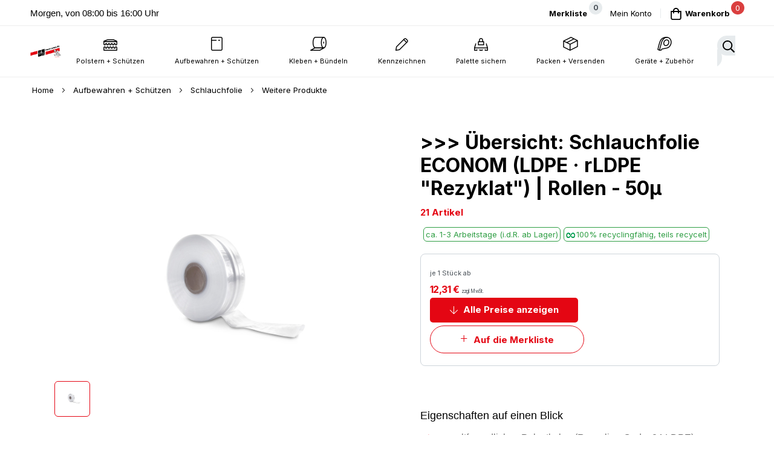

--- FILE ---
content_type: text/html; charset=UTF-8
request_url: https://eswe.de/schlauchfolie-econom-50.html
body_size: 44519
content:
<!doctype html>
<html lang="de">
    <head prefix="og: http://ogp.me/ns# fb: http://ogp.me/ns/fb# product: http://ogp.me/ns/product#">
        <script>
    var LOCALE = 'de\u002DDE';
    var BASE_URL = 'https\u003A\u002F\u002Feswe.de\u002F';
    var require = {
        'baseUrl': 'https\u003A\u002F\u002Feswe.de\u002Fstatic\u002Fversion1764777600\u002Ffrontend\u002Feswe\u002Feswe2024\u002Fde_DE'
    };</script>        <meta charset="utf-8"/>
<meta name="title" content="&gt;&gt;&gt; Übersicht: Schlauchfolie ECONOM (LDPE · rLDPE &quot;Rezyklat&quot;) | Rollen - 50µ - eswe versandpack gmbh"/>
<meta name="keywords" content="eswe, verpackung, folien, luftpolster, schaumstoff"/>
<meta name="robots" content="INDEX,FOLLOW"/>
<meta name="viewport" content="width=device-width, initial-scale=1, maximum-scale=1"/>
<meta name="format-detection" content="telephone=no"/>
<title>&gt;&gt;&gt; Übersicht: Schlauchfolie ECONOM (LDPE · rLDPE &quot;Rezyklat&quot;) | Rollen - 50µ - eswe versandpack gmbh</title>
<link  rel="stylesheet" type="text/css"  media="all" href="https://eswe.de/static/version1764777600/frontend/eswe/eswe2024/de_DE/mage/calendar.css" />
<link  rel="stylesheet" type="text/css"  media="all" href="https://eswe.de/static/version1764777600/frontend/eswe/eswe2024/de_DE/css/styles-m.css" />
<link  rel="stylesheet" type="text/css"  media="all" href="https://eswe.de/static/version1764777600/frontend/eswe/eswe2024/de_DE/css/eswe2024.css" />
<link  rel="stylesheet" type="text/css"  media="all" href="https://eswe.de/static/version1764777600/frontend/eswe/eswe2024/de_DE/jquery/uppy/dist/uppy-custom.css" />
<link  rel="stylesheet" type="text/css"  media="all" href="https://eswe.de/static/version1764777600/frontend/eswe/eswe2024/de_DE/Blueskytechco_RokanBase/css/chosen.css" />
<link  rel="stylesheet" type="text/css"  media="all" href="https://eswe.de/static/version1764777600/frontend/eswe/eswe2024/de_DE/Blueskytechco_RokanBase/css/default-skin/default-skin.css" />
<link  rel="stylesheet" type="text/css"  media="all" href="https://eswe.de/static/version1764777600/frontend/eswe/eswe2024/de_DE/Blueskytechco_RokanBase/css/photoswipe.css" />
<link  rel="stylesheet" type="text/css"  media="all" href="https://eswe.de/static/version1764777600/frontend/eswe/eswe2024/de_DE/Blueskytechco_PageBuilderCustom/css/fontawesome.min.css" />
<link  rel="stylesheet" type="text/css"  media="all" href="https://eswe.de/static/version1764777600/frontend/eswe/eswe2024/de_DE/Blueskytechco_PageBuilderCustom/css/bootstrap-grid.min.css" />
<link  rel="stylesheet" type="text/css"  media="all" href="https://eswe.de/static/version1764777600/frontend/eswe/eswe2024/de_DE/Blueskytechco_QuickviewProduct/css/magnific-popup.css" />
<link  rel="stylesheet" type="text/css"  media="all" href="https://eswe.de/static/version1764777600/frontend/eswe/eswe2024/de_DE/Blueskytechco_Themeoption/css/animation_theme.css" />
<link  rel="stylesheet" type="text/css"  media="all" href="https://eswe.de/static/version1764777600/frontend/eswe/eswe2024/de_DE/Swissup_Attributepages/css/attributepages.css" />
<link  rel="stylesheet" type="text/css"  media="all" href="https://eswe.de/static/version1764777600/frontend/eswe/eswe2024/de_DE/Swissup_Swiper/lib/swiper.css" />
<link  rel="stylesheet" type="text/css"  media="all" href="https://eswe.de/static/version1764777600/frontend/eswe/eswe2024/de_DE/mage/gallery/gallery.css" />
<link  rel="stylesheet" type="text/css"  media="all" href="https://eswe.de/static/version1764777600/frontend/eswe/eswe2024/de_DE/Blueskytechco_CustomCatalog/css/drift-basic.min.css" />
<link  rel="stylesheet" type="text/css"  media="all" href="https://eswe.de/static/version1764777600/frontend/eswe/eswe2024/de_DE/Mollie_Payment/css/styles.css" />
<link  rel="stylesheet" type="text/css"  media="all" href="https://eswe.de/static/version1764777600/frontend/eswe/eswe2024/de_DE/js/datatable/datatables.min.css" />
<link  rel="stylesheet" type="text/css"  media="all" href="https://eswe.de/static/version1764777600/frontend/eswe/eswe2024/de_DE/js/datatable/fixedHeader.dataTables.min.css" />
<link  rel="stylesheet" type="text/css"  media="all" href="https://eswe.de/static/version1764777600/frontend/eswe/eswe2024/de_DE/Magefan_Blog/css/blog-m.css" />
<link  rel="stylesheet" type="text/css"  media="all" href="https://eswe.de/static/version1764777600/frontend/eswe/eswe2024/de_DE/Magefan_Blog/css/blog-new.css" />
<link  rel="stylesheet" type="text/css"  media="all" href="https://eswe.de/static/version1764777600/frontend/eswe/eswe2024/de_DE/Magefan_Blog/css/blog-custom.css" />
<link  rel="stylesheet" type="text/css"  media="all" href="https://eswe.de/static/version1764777600/frontend/eswe/eswe2024/de_DE/Nwdthemes_Revslider/public/assets/css/rs6.min.css" />
<link  rel="stylesheet" type="text/css"  media="screen and (min-width: 768px)" href="https://eswe.de/static/version1764777600/frontend/eswe/eswe2024/de_DE/css/styles-l.css" />
<link  rel="stylesheet" type="text/css"  media="print" href="https://eswe.de/static/version1764777600/frontend/eswe/eswe2024/de_DE/css/print.css" />
<script    src="https://eswe.de/static/version1764777600/frontend/eswe/eswe2024/de_DE/requirejs/require.js"></script>
<script    src="https://eswe.de/static/version1764777600/frontend/eswe/eswe2024/de_DE/mage/requirejs/mixins.js"></script>
<script    src="https://eswe.de/static/version1764777600/frontend/eswe/eswe2024/de_DE/requirejs-config.js"></script>
<script    src="https://eswe.de/static/version1764777600/frontend/eswe/eswe2024/de_DE/js/grouptable/grouptable.js"></script>
<link  rel="icon" type="image/x-icon" href="https://eswe.de/media/favicon/default/favicon-32x32.png" />
<link  rel="shortcut icon" type="image/x-icon" href="https://eswe.de/media/favicon/default/favicon-32x32.png" />
<!-- Google Tag Manager -->
<script>(function(w,d,s,l,i){w[l]=w[l]||[];w[l].push({'gtm.start':
new Date().getTime(),event:'gtm.js'});var f=d.getElementsByTagName(s)[0],
j=d.createElement(s),dl=l!='dataLayer'?'&l='+l:'';j.async=true;j.src=
'//www.googletagmanager.com/gtm.js?id='+i+dl;f.parentNode.insertBefore(j,f);
})(window,document,'script','dataLayer','GTM-TPMPFV3');</script>
<!-- End Google Tag Manager -->        <script  data-cmp-ab="1" src="https://cdn.consentmanager.net/delivery/autoblocking/ba1f806fe918.js" data-cmp-host="delivery.consentmanager.net" data-cmp-cdn="cdn.consentmanager.net" data-cmp-codesrc="19"></script><link rel="preconnect" href="https://fonts.googleapis.com">
<link rel="preconnect" href="https://fonts.gstatic.com" crossorigin>
<link href="https://fonts.googleapis.com/css2?family=Inter:ital,wght@0,300;0,400;0,500;0,600;0,700;0,800;0,900;1,300;1,400;1,500;1,600;1,700;1,800;1,900&display=swap" rel="stylesheet">
<link rel="stylesheet" type="text/css" href="https://eswe.de/media/blueskytechco/theme_option/store_default.css?v=1741948259">
    <script type="text/x-magento-init">
        {
            "*": {
                "Magento_PageCache/js/form-key-provider": {
                    "isPaginationCacheEnabled":
                        0                }
            }
        }
    </script>

<meta property="og:type" content="product" />
<meta property="og:title"
      content="&gt;&gt;&gt;&#x20;&#xDC;bersicht&#x3A;&#x20;Schlauchfolie&#x20;ECONOM&#x20;&#x28;LDPE&#x20;&#xB7;&#x20;rLDPE&#x20;&quot;Rezyklat&quot;&#x29;&#x20;&#x7C;&#x20;Rollen&#x20;-&#x20;50&#xB5;" />
<meta property="og:image"
      content="https://eswe.de/media/catalog/product/cache/1388e182473a81c49a311b5dc29cb81f/2/1/212-S50-KOPFSchlauchfolieEconomLDPE.jpg" />
<meta property="og:description"
      content="" />
<meta property="og:url" content="https://eswe.de/schlauchfolie-econom-50.html" />
    <meta property="product:price:amount" content="17.56"/>
    <meta property="product:price:currency"
      content="EUR"/>
<meta name="generator" content="Powered by Slider Revolution 6.6.7 - responsive, Mobile-Friendly Slider Plugin with comfortable drag and drop interface." />
<script>define("setREVStartSize",function(){return function(t){window.RSIW=void 0===window.RSIW?window.innerWidth:window.RSIW,window.RSIH=void 0===window.RSIH?window.innerHeight:window.RSIH;try{var h=0===(h=document.getElementById(t.c).parentNode.offsetWidth)||isNaN(h)||"fullwidth"==t.l||"fullwidth"==t.layout?window.RSIW:h;if(t.tabw=void 0===t.tabw?0:parseInt(t.tabw),t.thumbw=void 0===t.thumbw?0:parseInt(t.thumbw),t.tabh=void 0===t.tabh?0:parseInt(t.tabh),t.thumbh=void 0===t.thumbh?0:parseInt(t.thumbh),t.tabhide=void 0===t.tabhide?0:parseInt(t.tabhide),t.thumbhide=void 0===t.thumbhide?0:parseInt(t.thumbhide),t.mh=void 0===t.mh||""==t.mh||"auto"===t.mh?0:parseInt(t.mh,0),"fullscreen"===t.layout||"fullscreen"===t.l)d=Math.max(t.mh,window.RSIH);else{for(var e in t.gw=Array.isArray(t.gw)?t.gw:[t.gw],t.rl)void 0!==t.gw[e]&&0!==t.gw[e]||(t.gw[e]=t.gw[e-1]);for(var e in t.gh=void 0===t.el||""===t.el||Array.isArray(t.el)&&0==t.el.length?t.gh:t.el,t.gh=Array.isArray(t.gh)?t.gh:[t.gh],t.rl)void 0!==t.gh[e]&&0!==t.gh[e]||(t.gh[e]=t.gh[e-1]);var i,a=new Array(t.rl.length),r=0;for(e in t.tabw=t.tabhide>=h?0:t.tabw,t.thumbw=t.thumbhide>=h?0:t.thumbw,t.tabh=t.tabhide>=h?0:t.tabh,t.thumbh=t.thumbhide>=h?0:t.thumbh,t.rl)a[e]=t.rl[e]<window.RSIW?0:t.rl[e];for(e in i=a[0],a)i>a[e]&&0<a[e]&&(i=a[e],r=e);var w=h>t.gw[r]+t.tabw+t.thumbw?1:(h-(t.tabw+t.thumbw))/t.gw[r],d=t.gh[r]*w+(t.tabh+t.thumbh)}w=document.getElementById(t.c);null!==w&&w&&(w.style.height=d+"px"),null!==(w=document.getElementById(t.c+"_wrapper"))&&w&&(w.style.height=d+"px",w.style.display="block")}catch(t){console.log("Failure at Presize of Slider:"+t)}}});</script>
    <style>#html-body [data-pb-style=LP8IUF4]{justify-content:flex-start;display:flex;flex-direction:column;background-position:left top;background-size:cover;background-repeat:no-repeat;background-attachment:scroll}</style><style>#html-body [data-pb-style=GKRWPQR]{justify-content:flex-start;display:flex;flex-direction:column;background-position:left top;background-size:cover;background-repeat:no-repeat;background-attachment:scroll}</style><style>#html-body [data-pb-style=HXYLIVV],#html-body [data-pb-style=OXYIRAV]{background-size:cover;background-repeat:no-repeat;background-attachment:scroll}#html-body [data-pb-style=OXYIRAV]{justify-content:flex-start;display:flex;flex-direction:column;background-color:#fff;background-position:left center;min-height:300px}#html-body [data-pb-style=HXYLIVV]{background-position:left top;align-self:stretch}#html-body [data-pb-style=AHAR7NW]{display:flex;width:100%}#html-body [data-pb-style=I7HGFNH],#html-body [data-pb-style=VGWBN4C]{justify-content:flex-start;display:flex;flex-direction:column;background-position:left top;background-size:cover;background-repeat:no-repeat;background-attachment:scroll;width:16.6667%;align-self:stretch}#html-body [data-pb-style=I7HGFNH]{justify-content:center;width:66.6667%;align-self:center}#html-body [data-pb-style=GQYQ0PI]{text-align:center;margin-top:30px;margin-bottom:5px;padding-top:35px}#html-body [data-pb-style=LYMG1TR]{margin-top:0;margin-bottom:15px}#html-body [data-pb-style=P6C2K8P]{justify-content:flex-start;display:flex;flex-direction:column;width:16.6667%;align-self:stretch}#html-body [data-pb-style=OFWJN54],#html-body [data-pb-style=P6C2K8P],#html-body [data-pb-style=V5AXW2P]{background-position:left top;background-size:cover;background-repeat:no-repeat;background-attachment:scroll}#html-body [data-pb-style=OFWJN54]{justify-content:flex-start;display:flex;flex-direction:column;background-color:#fff;padding-left:15px;padding-right:15px}#html-body [data-pb-style=V5AXW2P]{margin-top:50px;margin-bottom:50px;align-self:stretch}#html-body [data-pb-style=NIO6B9F]{display:flex;width:100%}#html-body [data-pb-style=BEQ4DTM]{justify-content:flex-start;display:flex;flex-direction:column;background-position:left top;background-size:cover;background-repeat:no-repeat;background-attachment:scroll;width:25%;align-self:stretch}#html-body [data-pb-style=TXFXYJX]{text-align:left}#html-body [data-pb-style=C50TT1K]{margin-top:5px}#html-body [data-pb-style=BT1VT7C]{justify-content:flex-start;display:flex;flex-direction:column;background-position:left top;background-size:cover;background-repeat:no-repeat;background-attachment:scroll;width:25%;align-self:stretch}#html-body [data-pb-style=WSKCMPL]{text-align:left}#html-body [data-pb-style=ML2HVC0]{margin-top:5px}#html-body [data-pb-style=TJ67D5P]{justify-content:flex-start;display:flex;flex-direction:column;background-position:left top;background-size:cover;background-repeat:no-repeat;background-attachment:scroll;width:25%;align-self:stretch}#html-body [data-pb-style=DQSTBW5]{text-align:left}#html-body [data-pb-style=H7DWDU6]{margin-top:5px}#html-body [data-pb-style=MUA7X01]{justify-content:flex-start;display:flex;flex-direction:column;background-position:left top;background-size:cover;background-repeat:no-repeat;background-attachment:scroll;width:25%;align-self:stretch}#html-body [data-pb-style=IW582WH]{text-align:left}#html-body [data-pb-style=CGK1HS7]{margin-top:5px}#html-body [data-pb-style=A0EBMDF],#html-body [data-pb-style=I5Q3O4Y]{background-position:left top;background-size:cover;background-repeat:no-repeat;background-attachment:scroll}#html-body [data-pb-style=A0EBMDF]{justify-content:flex-start;display:flex;flex-direction:column;background-color:#f0f3f4}#html-body [data-pb-style=I5Q3O4Y]{align-self:stretch}#html-body [data-pb-style=S6150UW]{display:flex;width:100%}#html-body [data-pb-style=D13N2G6]{justify-content:flex-start;display:flex;flex-direction:column;background-position:left top;background-size:cover;background-repeat:no-repeat;background-attachment:scroll;border-style:none;width:16.66666667%;padding-top:89px;padding-bottom:52px;align-self:stretch}#html-body [data-pb-style=C1JGEGF],#html-body [data-pb-style=CSJL60E],#html-body [data-pb-style=H7F22M2],#html-body [data-pb-style=L494M6D],#html-body [data-pb-style=ML1M0FI],#html-body [data-pb-style=OOCC5A9],#html-body [data-pb-style=RLYVU6T]{text-align:center}#html-body [data-pb-style=FALKEN3]{justify-content:flex-start;display:flex;flex-direction:column;background-position:left top;background-size:cover;background-repeat:no-repeat;background-attachment:scroll;border-style:none;width:16.66666667%;padding-top:89px;padding-bottom:52px;align-self:stretch}#html-body [data-pb-style=A57NM76],#html-body [data-pb-style=EY2Q4UJ],#html-body [data-pb-style=P28WQ8R],#html-body [data-pb-style=P663OVH],#html-body [data-pb-style=QB5VE6P]{text-align:center}#html-body [data-pb-style=LD16PT3]{text-align:left}#html-body [data-pb-style=GY4001N]{text-align:center}#html-body [data-pb-style=FE8HPJC],#html-body [data-pb-style=QR0AW11],#html-body [data-pb-style=US0FKVA]{text-align:left}#html-body [data-pb-style=D22BHGK]{justify-content:flex-start;display:flex;flex-direction:column;background-position:left top;background-size:cover;background-repeat:no-repeat;background-attachment:scroll;border-style:none;width:16.66666667%;padding-top:89px;padding-bottom:52px;align-self:stretch}#html-body [data-pb-style=NRPEGAE],#html-body [data-pb-style=PSRF8JQ],#html-body [data-pb-style=SCJTBVP],#html-body [data-pb-style=UI8SLUD]{text-align:center}#html-body [data-pb-style=G1JY5MJ]{justify-content:flex-start;display:flex;flex-direction:column;background-position:left top;background-size:cover;background-repeat:no-repeat;background-attachment:scroll;border-style:none;width:25%;padding-top:89px;padding-bottom:52px;align-self:stretch}#html-body [data-pb-style=JKCSX21],#html-body [data-pb-style=XLEESR7]{text-align:center}#html-body [data-pb-style=QEMQ3H2]{text-align:left}#html-body [data-pb-style=O92PSQN],#html-body [data-pb-style=XCL40KE]{text-align:center}#html-body [data-pb-style=QK1FYAB]{justify-content:flex-start;display:flex;flex-direction:column;border-style:none;width:25%;padding-top:89px;padding-bottom:52px;align-self:stretch}#html-body [data-pb-style=AMV52LF],#html-body [data-pb-style=GP77RBG],#html-body [data-pb-style=QK1FYAB]{background-position:left top;background-size:cover;background-repeat:no-repeat;background-attachment:scroll}#html-body [data-pb-style=AMV52LF]{justify-content:flex-start;display:flex;flex-direction:column;background-color:#f0f3f4;margin-top:0;margin-bottom:0}#html-body [data-pb-style=GP77RBG]{margin-top:25px;margin-bottom:25px;align-self:stretch}#html-body [data-pb-style=NLWUOKD]{display:flex;width:100%}#html-body [data-pb-style=PJG4SHX],#html-body [data-pb-style=WLR8QA1]{justify-content:flex-start;display:flex;flex-direction:column;background-position:left top;background-size:cover;background-repeat:no-repeat;background-attachment:scroll;width:66.6667%;align-self:stretch}#html-body [data-pb-style=PJG4SHX]{justify-content:center;width:33.3333%}#html-body [data-pb-style=V0JN1DY]{text-align:center}#html-body [data-pb-style=J51JVT7]{justify-content:flex-start;display:flex;flex-direction:column;background-color:#f0f3f4;background-position:left top;background-size:cover;background-repeat:no-repeat;background-attachment:scroll}#html-body [data-pb-style=WVQ2P91]{width:100%;border-width:1px;border-color:#d8d8d8;display:inline-block}#html-body [data-pb-style=VTIES02]{background-position:left top;background-size:cover;background-repeat:no-repeat;background-attachment:scroll;align-self:stretch}#html-body [data-pb-style=FVVHMFB]{display:flex;width:100%}#html-body [data-pb-style=PARWEEA]{justify-content:flex-start;display:flex;flex-direction:column;background-position:left top;background-size:cover;background-repeat:no-repeat;background-attachment:scroll;width:25%;align-self:stretch}#html-body [data-pb-style=XMPB4XU]{text-align:center;margin-top:20px;margin-bottom:20px}#html-body [data-pb-style=QOY1FEP]{text-align:center;border-style:none}#html-body [data-pb-style=J6O2EJB],#html-body [data-pb-style=O982GC5]{max-width:100%;height:auto}#html-body [data-pb-style=KKEELAB]{text-align:center;margin-top:20px}#html-body [data-pb-style=ELF0EE8]{justify-content:flex-start;display:flex;flex-direction:column;background-position:left top;background-size:cover;background-repeat:no-repeat;background-attachment:scroll;width:50%;align-self:stretch}#html-body [data-pb-style=KNH4Y0S]{text-align:center;margin-top:20px;margin-bottom:20px}#html-body [data-pb-style=WNFOQLO]{text-align:center;border-style:none}#html-body [data-pb-style=FOB4XFK],#html-body [data-pb-style=SOLHD38]{max-width:100%;height:auto}#html-body [data-pb-style=CEI59T0]{text-align:center;margin-top:20px}#html-body [data-pb-style=FKWANQL]{justify-content:flex-start;display:flex;flex-direction:column;background-position:left top;background-size:cover;background-repeat:no-repeat;background-attachment:scroll;width:25%;align-self:stretch}#html-body [data-pb-style=HDOPA1O]{text-align:center;margin-top:20px;margin-bottom:20px}#html-body [data-pb-style=RG0X203]{text-align:center;border-style:none}#html-body [data-pb-style=A0G8TBK],#html-body [data-pb-style=OMHVB1S]{max-width:100%;height:auto}#html-body [data-pb-style=RX5W0SR]{text-align:center;margin-top:20px}#html-body [data-pb-style=R5YJHVC]{justify-content:center;display:flex;flex-direction:column;background-color:#f0f3f4;background-position:left top;background-size:cover;background-repeat:no-repeat;background-attachment:scroll;border-style:none}#html-body [data-pb-style=OAYMJ4S]{width:100%;border-width:1px;border-color:#d8d8d8;display:inline-block}#html-body [data-pb-style=T3L0D8Y]{background-position:left top;background-size:cover;background-repeat:no-repeat;background-attachment:scroll;align-self:stretch}#html-body [data-pb-style=W0A5GS5]{display:flex;width:100%}#html-body [data-pb-style=TEVL8VM],#html-body [data-pb-style=WJJLL6A]{justify-content:flex-start;display:flex;flex-direction:column;background-position:left top;background-size:cover;background-repeat:no-repeat;background-attachment:scroll;width:50%;padding-top:15px;padding-bottom:0;align-self:stretch}#html-body [data-pb-style=WJJLL6A]{text-align:right;align-self:center}@media only screen and (max-width: 1024px) { #html-body [data-pb-style=A0EBMDF]{display:flex;flex-direction:column;margin-top:60px;padding-top:30px;padding-bottom:10px}#html-body [data-pb-style=D13N2G6]{display:flex;flex-direction:column;padding:15px;align-self:stretch}#html-body [data-pb-style=D22BHGK],#html-body [data-pb-style=FALKEN3],#html-body [data-pb-style=G1JY5MJ],#html-body [data-pb-style=QK1FYAB]{display:flex;flex-direction:column;padding:5px 15px 15px;align-self:stretch}#html-body [data-pb-style=QK1FYAB]{padding:15px}#html-body [data-pb-style=QOY1FEP],#html-body [data-pb-style=RG0X203],#html-body [data-pb-style=WNFOQLO]{border-style:none} }@media only screen and (max-width: 768px) { #html-body [data-pb-style=A0EBMDF]{display:flex;flex-direction:column;margin-top:40px}#html-body [data-pb-style=D13N2G6]{display:flex;flex-direction:column;margin-bottom:0;padding:15px;align-self:stretch}#html-body [data-pb-style=FALKEN3]{margin-bottom:0}#html-body [data-pb-style=D22BHGK],#html-body [data-pb-style=FALKEN3],#html-body [data-pb-style=G1JY5MJ],#html-body [data-pb-style=QK1FYAB]{display:flex;flex-direction:column;padding:5px 15px 15px;align-self:stretch}#html-body [data-pb-style=QK1FYAB]{padding:15px 15px 0}#html-body [data-pb-style=QOY1FEP],#html-body [data-pb-style=RG0X203],#html-body [data-pb-style=WNFOQLO]{border-style:none}#html-body [data-pb-style=TEVL8VM]{display:flex;flex-direction:column;margin-bottom:0;padding-top:15px;align-self:stretch} }</style><style>
#rs-demo-id {}
</style></head>
    <body data-container="body"
          data-mage-init='{"loaderAjax": {}, "loader": { "icon": "https://eswe.de/static/version1764777600/frontend/eswe/eswe2024/de_DE/images/loader-2.gif"}}'
        class="product-layout-1 page-product-grouped catalog-product-view product-schlauchfolie-econom-50 product__style-1 default hide__rating hide__quickview hide__compare hide__addtocart enable__sticky--header hide__storeview--topbar enable__sticky--header--mobile page-layout-1column" id="html-body" itemtype="http://schema.org/Product" itemscope="itemscope">
        
<script type="text/x-magento-init">
    {
        "*": {
            "Magento_PageBuilder/js/widget-initializer": {
                "config": {"[data-content-type=\"slider\"][data-appearance=\"default\"]":{"Magento_PageBuilder\/js\/content-type\/slider\/appearance\/default\/widget":false},"[data-content-type=\"map\"]":{"Magento_PageBuilder\/js\/content-type\/map\/appearance\/default\/widget":false},"[data-content-type=\"row\"]":{"Magento_PageBuilder\/js\/content-type\/row\/appearance\/default\/widget":false},"[data-content-type=\"tabs\"]":{"Magento_PageBuilder\/js\/content-type\/tabs\/appearance\/default\/widget":false},"[data-content-type=\"slide\"]":{"Magento_PageBuilder\/js\/content-type\/slide\/appearance\/default\/widget":{"buttonSelector":".pagebuilder-slide-button","showOverlay":"hover","dataRole":"slide"}},"[data-content-type=\"banner\"]":{"Magento_PageBuilder\/js\/content-type\/banner\/appearance\/default\/widget":{"buttonSelector":".pagebuilder-banner-button","showOverlay":"hover","dataRole":"banner"}},"[data-content-type=\"buttons\"]":{"Magento_PageBuilder\/js\/content-type\/buttons\/appearance\/inline\/widget":false},"[data-content-type=\"products\"][data-appearance=\"carousel\"]":{"Magento_PageBuilder\/js\/content-type\/products\/appearance\/carousel\/widget":false},"[data-content-type=\"blog_posts\"][data-appearance=\"carousel\"]":{"Blueskytechco_PageBuilderCustom\/js\/content-type\/blog-posts\/appearance\/carousel\/widget":false},"[data-content-type=\"instagram\"][data-appearance=\"carousel\"]":{"Blueskytechco_PageBuilderCustom\/js\/content-type\/instagram\/appearance\/carousel\/widget":false},"[data-content-type=\"category_thumbnail_image\"][data-appearance=\"carousel\"]":{"Blueskytechco_PageBuilderCustom\/js\/content-type\/category-thumbnail-image\/appearance\/carousel\/widget":false},"[data-content-type=\"product_advanced\"][data-appearance=\"carousel\"]":{"Blueskytechco_PageBuilderCustom\/js\/content-type\/product-advanced\/appearance\/carousel\/widget":false},"[data-content-type=\"gallery\"][data-appearance=\"default\"]":{"Blueskytechco_PageBuilderCustom\/js\/content-type\/gallery\/appearance\/default\/widget":false},"[data-content-type=\"faq\"]":{"Blueskytechco_PageBuilderCustom\/js\/content-type\/faq\/appearance\/default\/widget":false},"[data-content-type=\"newsletter\"]":{"Blueskytechco_PageBuilderCustom\/js\/content-type\/newsletter\/appearance\/default\/widget":false},"[data-content-type=\"lookbook\"][data-appearance=\"carousel\"]":{"Blueskytechco_PageBuilderCustom\/js\/content-type\/lookbook\/appearance\/carousel\/widget":false},"[data-content-type=\"lookbook\"][data-appearance=\"mansoy\"]":{"Blueskytechco_PageBuilderCustom\/js\/content-type\/lookbook\/appearance\/mansoy\/widget":false},"[data-content-type=\"productcountdowntimers\"][data-appearance=\"carousel\"]":{"Blueskytechco_PageBuilderCustom\/js\/content-type\/productcountdowntimers\/appearance\/carousel\/widget":false},"[data-content-type=\"productcountdowntimers\"][data-appearance=\"grid\"]":{"Blueskytechco_PageBuilderCustom\/js\/content-type\/productcountdowntimers\/appearance\/grid\/widget":false},"[data-content-type=\"daily_deal\"][data-appearance=\"carousel\"]":{"Blueskytechco_PageBuilderCustom\/js\/content-type\/daily_deal\/appearance\/carousel\/widget":false},"[data-content-type=\"daily_deal\"][data-appearance=\"grid\"]":{"Blueskytechco_PageBuilderCustom\/js\/content-type\/daily_deal\/appearance\/grid\/widget":false},"[data-content-type=\"testimonial\"][data-appearance=\"carousel\"]":{"Blueskytechco_PageBuilderCustom\/js\/content-type\/testimonial\/appearance\/carousel\/widget":false}},
                "breakpoints": {"desktop":{"label":"Desktop","stage":true,"default":true,"class":"desktop-switcher","icon":"Magento_PageBuilder::css\/images\/switcher\/switcher-desktop.svg","conditions":{"min-width":"1279px"},"options":{"products":{"default":{"slidesToShow":"6","slidesToScroll":"1"}}}},"tablet":{"conditions":{"max-width":"1279px","min-width":"900px"},"options":{"products":{"default":{"slidesToShow":"5","slidesToScroll":"1"},"continuous":{"slidesToShow":"3"}}}},"mobile":{"label":"Mobile","stage":true,"class":"mobile-switcher","icon":"Magento_PageBuilder::css\/images\/switcher\/switcher-mobile.svg","media":"only screen and (max-width: 768px)","conditions":{"max-width":"768px","min-width":"640px"},"options":{"products":{"default":{"slidesToShow":"3"}}}},"mobile-small":{"conditions":{"max-width":"640px"},"options":{"products":{"default":{"slidesToShow":"2"},"continuous":{"slidesToShow":"1"}}}},"tablet_small":{"conditions":{"max-width":"900px","min-width":"767px"},"options":{"products":{"default":{"slidesToShow":"4","slidesToScroll":"1"}}}}}            }
        }
    }
</script>
<script>
    window.logoUrl = 'https://eswe.de/media/blueskytechco/pupuplogo/default/logosmall.png';
	window.backgroundUrl = 'https://eswe.de/media/blueskytechco/pupupbg/default/home-bg.jpg';
	window.title = 'My Wishlist';
	window.description = "We love Magento";
</script>
<script type="text/x-magento-init">
{
    "*": {
        "blueskytechco/ajaxsuite"    : {
                "loginUrl": "https://eswe.de/customer/account/login/",
                "customerId": "",
                "ajaxCart" : {
                    "enabled" : 1,
                    "actionAfterSuccess" : "minicart"
                },
                "ajaxWishList" : {
                    "enabled" : 1,
                    "WishlistUrl": "https://eswe.de/ajaxsuite/wishlist/add/"
                },
                "ajaxCompare" : {
                    "enabled" : 1,
                    "CompareUrl": "https://eswe.de/ajaxsuite/compare/add/"
                }
            }
    }
}
</script>


<script type="text/x-magento-init">
    {
        "*": {
            "mage/cookies": {
                "expires": null,
                "path": "\u002F",
                "domain": ".eswe.de",
                "secure": true,
                "lifetime": "3600"
            }
        }
    }
</script>
    <noscript>
        <div class="message global noscript">
            <div class="content">
                <p>
                    <strong>JavaScript scheint in Ihrem Browser deaktiviert zu sein.</strong>
                    <span>
                        Um unsere Website in bester Weise zu erfahren, aktivieren Sie Javascript in Ihrem Browser.                    </span>
                </p>
            </div>
        </div>
    </noscript>
<script>    require.config({
        map: {
            '*': {
                wysiwygAdapter: 'mage/adminhtml/wysiwyg/tiny_mce/tinymceAdapter'
            }
        }
    });</script><script>    require.config({
        paths: {
            googleMaps: 'https\u003A\u002F\u002Fmaps.googleapis.com\u002Fmaps\u002Fapi\u002Fjs\u003Fv\u003D3.53\u0026key\u003D'
        },
        config: {
            'Magento_PageBuilder/js/utils/map': {
                style: '',
            },
            'Magento_PageBuilder/js/content-type/map/preview': {
                apiKey: '',
                apiKeyErrorMessage: 'You\u0020must\u0020provide\u0020a\u0020valid\u0020\u003Ca\u0020href\u003D\u0027https\u003A\u002F\u002Feswe.de\u002Fadminhtml\u002Fsystem_config\u002Fedit\u002Fsection\u002Fcms\u002F\u0023cms_pagebuilder\u0027\u0020target\u003D\u0027_blank\u0027\u003EGoogle\u0020Maps\u0020API\u0020key\u003C\u002Fa\u003E\u0020to\u0020use\u0020a\u0020map.'
            },
            'Magento_PageBuilder/js/form/element/map': {
                apiKey: '',
                apiKeyErrorMessage: 'You\u0020must\u0020provide\u0020a\u0020valid\u0020\u003Ca\u0020href\u003D\u0027https\u003A\u002F\u002Feswe.de\u002Fadminhtml\u002Fsystem_config\u002Fedit\u002Fsection\u002Fcms\u002F\u0023cms_pagebuilder\u0027\u0020target\u003D\u0027_blank\u0027\u003EGoogle\u0020Maps\u0020API\u0020key\u003C\u002Fa\u003E\u0020to\u0020use\u0020a\u0020map.'
            },
        }
    });</script><script>
    require.config({
        shim: {
            'Magento_PageBuilder/js/utils/map': {
                deps: ['googleMaps']
            }
        }
    });</script>    <script nonce="bXcydDE3NHNvenZ6N3UweDd0aHd3MzF4amRrZDY3NTc=">
        require([
                'jquery',
                'Mirasvit_SearchAutocomplete/js/autocomplete',
                'Mirasvit_SearchAutocomplete/js/typeahead'
            ], function ($, autocomplete, typeahead) {
                const selector = 'input#search, input#mobile_search, .minisearch input[type="text"]';

                $(document).ready(function () {
                    $('#search_mini_form').prop("minSearchLength", 10000);

                    const $input = $(selector);

                    $input.each(function (index, searchInput) {
                                                new autocomplete($(searchInput)).init({"query":"","priceFormat":{"pattern":"%s\u00a0\u20ac","precision":"2","requiredPrecision":"2","decimalSymbol":",","groupSymbol":".","groupLength":3,"integerRequired":false},"minSearchLength":3,"url":"https:\/\/eswe.de\/searchautocomplete\/ajax\/suggest\/","storeId":"1","delay":500,"isAjaxCartButton":false,"isShowCartButton":false,"isShowImage":true,"isShowPrice":false,"isShowSku":false,"isShowRating":false,"isShowDescription":false,"isShowStockStatus":false,"isShowAdditionalAttributes":false,"isKeepLastSearchRequest":false,"layout":"1column","popularTitle":"Popular Suggestions","popularSearches":[],"isTypeaheadEnabled":false,"typeaheadUrl":"https:\/\/eswe.de\/searchautocomplete\/ajax\/typeahead\/","minSuggestLength":2,"currency":"EUR","limit":null,"customerGroupId":0,"filterPosition":"","availableOrders":{"_score":"Relevanz","name.sort_name":"Product Name","sku.sort_sku":"SKU","eswe_katalognummer.sort_eswe_katalognummer":"Katalognummer"},"defaultOrder":"_score","localStorageFields":{"prevRequestField":"mstLatestRequest","isRestorePrevRequestFlag":"mstIsRestorePrevRequest","isRefererAutocompleteFlag":"mstIsRefererAutocomplete"}});
                    });
                });
            }
        );
    </script>

    <script id="searchAutocompletePlaceholder" type="text/x-custom-template">
    <div class="mst-searchautocomplete__autocomplete">
        <div class="mst-searchautocomplete__spinner">
            <div class="spinner-item spinner-item-1"></div>
            <div class="spinner-item spinner-item-2"></div>
            <div class="spinner-item spinner-item-3"></div>
            <div class="spinner-item spinner-item-4"></div>
        </div>

        <div class="mst-searchautocomplete__close">&times;</div>
    </div>
</script>

<script id="searchAutocompleteWrapper" type="text/x-custom-template">
    <div class="mst-searchautocomplete__wrapper">
        <div class="mst-searchautocomplete__results" data-bind="{
            visible: result().noResults == false,
            css: {
                __all: result().urlAll && result().totalItems > 0
            }
        }">
            <div data-bind="foreach: { data: result().indexes, as: 'index' }">
                <div data-bind="visible: index.totalItems, attr: {class: 'mst-searchautocomplete__index ' + index.identifier}">
                    <div class="mst-searchautocomplete__index-title">
                        <span data-bind="text: index.title"></span>
                        <span data-bind="visible: index.isShowTotals">
                            (<span data-bind="text: index.totalItems"></span>)
                        </span>
                    </div>

                    <div class="mst-searchautocomplete__empty-result" data-bind="visible: index.isMisspell == true">
                        <span data-bind="text: index.textMisspell"></span>
                        <span data-bind="text: index.textCorrected"></span>
                    </div>

                    <ul data-bind="foreach: { data: index.items, as: 'item' }" aria-label="Search Autocomplete Result">
                        <li data-bind="
                            template: { name: index.identifier, data: item },
                            attr: {class: 'mst-searchautocomplete__item ' + index.identifier},
                            event: { mouseover: $parents[1].onMouseOver, mouseout: $parents[1].onMouseOut, mousedown: $parents[1].onClick },
                            css: {_active: $data.isActive}">
                        </li>
                    </ul>
                </div>
            </div>

            <div class="mst-searchautocomplete__show-all" data-bind="visible: result().urlAll && result().totalItems > 0">
                <a data-bind="attr: { href: result().urlAll }">
                    <span data-bind="text: result().textAll"></span>
                </a>
            </div>
        </div>

        <div class="mst-searchautocomplete__empty-result" data-bind="visible: result().noResults == true && !loading()">
            <span data-bind="text: result().textEmpty"></span>
        </div>
    </div>
</script>

<script id="popular" type="text/x-custom-template">
    <a class="title" data-bind="text: query"></a>
</script>

<script id="magento_search_query" type="text/x-custom-template">
    <a class="title" data-bind="text: query_text, attr: {href: url}, highlight"></a> <span class="num_results" data-bind="text: num_results"></span>
</script>

<script id="magento_catalog_product" type="text/x-custom-template">
    <!-- ko if: (imageUrl && $parents[2].config.isShowImage) -->
    <a rel="noreferrer" data-bind="attr: {href: url}">
        <div class="mst-product-image-wrapper"><img data-bind="attr: {src: imageUrl, alt: name}"/></div>
    </a>
    <!-- /ko -->

    <div class="meta">
        <div class="title">
            <a rel="noreferrer" data-bind="html: name, attr: {href: url}, highlight"></a>

            <!-- ko if: (sku && $parents[2].config.isShowSku) -->
            <span class="sku" data-bind="text: sku, highlight"></span>
            <!-- /ko -->

            <!-- ko if: (additionalAttributes && $parents[2].config.isShowAdditionalAttributes) -->
            <div data-bind="foreach: { data: additionalAttributes, as: 'attribute' }">
                <!-- ko if: (attribute) -->
                <div class="additional">
                    <span class="attr-label" data-bind="text: attribute.label"></span>
                    <span class="attr-value" data-bind="text: attribute.value"></span>
                </div>
                <!-- /ko -->
            </div>
            <!-- /ko -->
        </div>

        <!-- ko if: (description && $parents[2].config.isShowDescription) -->
        <div class="description" data-bind="text: description, highlight"></div>
        <!-- /ko -->

        <!-- ko if: (rating && $parents[2].config.isShowRating) -->
        <div>
            <div class="rating-summary">
                <div class="rating-result">
                    <span data-bind="style: { width: rating + '%' }"></span>
                </div>
            </div>
        </div>
        <!-- /ko -->

        <!-- ko if: (stockStatus && $parents[2].config.isShowStockStatus) -->
        <span class="stock_status" data-bind="text: stockStatus, processStockStatus"></span>
        <!-- /ko -->

        <!-- ko if: (addToCartUrl && $parents[2].config.isShowCartButton) -->
        <div class="to-cart">
            <a class="action primary mst__add_to_cart" data-bind="attr: { _href: addToCartUrl }">
                <span>In den Warenkorb legen</span>
            </a>
        </div>
        <!-- /ko -->
    </div>

    <!-- ko if: (price && $parents[2].config.isShowPrice) -->
    <div class="store">
        <div data-bind="html: price" class="price"></div>
    </div>
    <!-- /ko -->
</script>

<script id="magento_catalog_categoryproduct" type="text/x-custom-template">
    <a class="title" data-bind="text: name, attr: {href: url}, highlight"></a>
</script>

<script id="magento_catalog_category" type="text/x-custom-template">
    <a class="title" data-bind="html: name, attr: {href: url}, highlight"></a>
</script>

<script id="magento_cms_page" type="text/x-custom-template">
    <a class="title" data-bind="text: name, attr: {href: url}, highlight"></a>
</script>

<script id="magento_catalog_attribute" type="text/x-custom-template">
    <a class="title" data-bind="text: name, attr: {href: url}, highlight"></a>
</script>

<script id="magento_catalog_attribute_2" type="text/x-custom-template">
    <a class="title" data-bind="text: name, attr: {href: url}, highlight"></a>
</script>

<script id="magento_catalog_attribute_3" type="text/x-custom-template">
    <a class="title" data-bind="text: name, attr: {href: url}, highlight"></a>
</script>

<script id="magento_catalog_attribute_4" type="text/x-custom-template">
    <a class="title" data-bind="text: name, attr: {href: url}, highlight"></a>
</script>

<script id="magento_catalog_attribute_5" type="text/x-custom-template">
    <a class="title" data-bind="text: name, attr: {href: url}, highlight"></a>
</script>

<script id="mirasvit_kb_article" type="text/x-custom-template">
    <a class="title" data-bind="text: name, attr: {href: url}, highlight"></a>
</script>

<script id="external_wordpress_post" type="text/x-custom-template">
    <a class="title" data-bind="text: name, attr: {href: url}, highlight"></a>
</script>

<script id="amasty_blog_post" type="text/x-custom-template">
    <a class="title" data-bind="text: name, attr: {href: url}, highlight"></a>
</script>

<script id="amasty_faq_question" type="text/x-custom-template">
    <a class="title" data-bind="text: name, attr: {href: url}, highlight"></a>
</script>

<script id="magefan_blog_post" type="text/x-custom-template">
    <a class="title" data-bind="text: name, attr: {href: url}, highlight"></a>
</script>

<script id="magefan_secondblog_post" type="text/x-custom-template">
    <a class="title" data-bind="text: name, attr: {href: url}, highlight"></a>
</script>

<script id="mageplaza_blog_post" type="text/x-custom-template">
    <a class="title" data-bind="text: name, attr: {href: url}, highlight"></a>
</script>

<script id="aheadworks_blog_post" type="text/x-custom-template">
    <a class="title" data-bind="text: name, attr: {href: url}, highlight"></a>
</script>

<script id="mirasvit_blog_post" type="text/x-custom-template">
    <a class="title" data-bind="text: name, attr: {href: url}, highlight"></a>
</script>

<script id="mirasvit_gry_registry" type="text/x-custom-template">
    <a class="title" data-bind="text: title, attr: {href: url}, highlight"></a>
    <p data-bind="text: name, highlight"></p>
</script>

<script id="ves_blog_post" type="text/x-custom-template">
    <a class="title" data-bind="text: name, attr: {href: url}, highlight"></a>
</script>

<script id="fishpig_glossary_word" type="text/x-custom-template">
    <a class="title" data-bind="text: name, attr: {href: url}, highlight"></a>
</script>

<script id="blackbird_contentmanager_content" type="text/x-custom-template">
    <a class="title" data-bind="text: name, attr: {href: url}, highlight"></a>
</script>

<script id="mirasvit_brand_page" type="text/x-custom-template">
    <a class="title" data-bind="text: name, attr: {href: url}, highlight"></a>
</script>

<div class="page-wrapper"><header class="page-header"><div class="header-container layout-3">
	
		<div class="sticky-header">
		<div class="topbar d-none d-md-block border_bottom">
			<div class="topbar__inner flex-layout space-between center_vertical container-fluid">
				<div class="topbar__section col_left d-none d-xxl-block">
					<div class="topbar__section-inner">
						<div data-content-type="row" data-appearance="contained" data-element="main"><div data-enable-parallax="0" data-parallax-speed="0.5" data-background-images="{}" data-background-type="image" data-video-loop="true" data-video-play-only-visible="true" data-video-lazy-load="true" data-video-fallback-src="" data-element="inner" data-pb-style="LP8IUF4"><div data-content-type="html" data-appearance="default" data-element="main" data-decoded="true"><i class="info-icon fa fa-star"></i>
<i class="info-icon fa fa-star"></i>
<i class="info-icon fa fa-star"></i>
<i class="info-icon fa fa-star"></i>
<i class="info-icon fa fa-star-half"></i><span>4.9 von 5 Sternen</span></div></div></div>					</div>
				</div>
				<div class="topbar__section">
					<div data-content-type="row" data-appearance="contained" data-element="main"><div data-enable-parallax="0" data-parallax-speed="0.5" data-background-images="{}" data-background-type="image" data-video-loop="true" data-video-play-only-visible="true" data-video-lazy-load="true" data-video-fallback-src="" data-element="inner" data-pb-style="GKRWPQR"><div data-content-type="text" data-appearance="default" data-element="main"><p>	
	<p class="houroffline">Morgen, von 08:00 bis 16:00 Uhr</p></p></div></div></div> 
				</div>
				<div class="topbar__section col_right flex-layout center_vertical flex-end">
					<div class="header__action col_right flex-layout flex-end flex-nowrap">
						<div class="flex-layout center_vertical flex-end flex-nowrap">
							<ul class="flex-layout header__action-default center_vertical no-wrap-desktop">
								<li class="link wishlist my-tooltip-bottom tooltip-center" data-bind="scope: 'wishlist'">
    <a class="header-icon" href="https://eswe.de/wishlist/">
        <span data-bind="text: wishlist().counter ? wishlist().items.length : '0'" class="counter qty">0</span>
        <span class="merkliste-topbar">Merkliste</span>
        <span class="text tooltip-content no-wrap">Merkliste</span> 
    </a>
</li>
<script type="text/x-magento-init">
    {
        "*": {
            "Magento_Ui/js/core/app": {
                "components": {
                    "wishlist": {
                        "component": "Magento_Wishlist/js/view/wishlist"
                    }
                }
            }
        }
    }

</script>
								<li class="account-link-header d-none d-xl-block">
									<ul class="header links">    <li class="greet welcome" data-bind="scope: 'customer'">
        <!-- ko if: customer().fullname  -->
        <span class="logged-in"
              data-bind="text: new String('Willkommen, %1!').
              replace('%1', customer().fullname)">
        </span>
        <!-- /ko -->
        <!-- ko ifnot: customer().fullname  -->
        <span class="not-logged-in"
              data-bind="text: ''"></span>
                <!-- /ko -->
    </li>
        <script type="text/x-magento-init">
        {
            "*": {
                "Magento_Ui/js/core/app": {
                    "components": {
                        "customer": {
                            "component": "Magento_Customer/js/view/customer"
                        }
                    }
                }
            }
        }
    </script>
<li class="link authorization-link" data-label="oder">
    <a class="my-tooltip-bottom tooltip-center header-icon link-account" href="https&#x3A;&#x2F;&#x2F;eswe.de&#x2F;customer&#x2F;account&#x2F;login&#x2F;">
		<span class="account-topbar">Mein Konto</span>
        <span class="tooltip-content no-wrap">
            Anmelden        </span>
    </a>
</li>

<li><a href="https://eswe.de/customer/account/create/" id="idEygNx2ps" class="link-account" >Konto erstellen</a></li></ul>								</li>
								<li class="account-link-header d-none d-xl-block nomargin">
									<span class="seperator-topbar"></span>
								</li>
								<li class="minicart-li-content-show-hide fixed-minicart">
									
<div data-block="minicart" class="minicart-wrapper">
    <a class="action showcart my-tooltip-bottom tooltip-center header-icon" href="https://eswe.de/checkout/cart/"
       data-bind="scope: 'minicart_content'">
	    <svg width="22" height="22" viewBox="0 0 22 22" fill="none" xmlns="http://www.w3.org/2000/svg">
        <path d="M15.95 6H19.7V17.875C19.7 18.7344 19.3875 19.4635 18.7625 20.0625C18.1635 20.6875 17.4344 21 16.575 21H5.325C4.46563 21 3.72344 20.6875 3.09844 20.0625C2.49948 19.4635 2.2 18.7344 2.2 17.875V6H5.95C5.95 4.61979 6.43177 3.44792 7.39531 2.48438C8.3849 1.49479 9.56979 1 10.95 1C12.3302 1 13.5021 1.49479 14.4656 2.48438C15.4552 3.44792 15.95 4.61979 15.95 6ZM13.1375 3.8125C12.5385 3.1875 11.8094 2.875 10.95 2.875C10.0906 2.875 9.34844 3.1875 8.72344 3.8125C8.12448 4.41146 7.825 5.14062 7.825 6H14.075C14.075 5.14062 13.7625 4.41146 13.1375 3.8125ZM17.825 17.875V7.875H15.95V9.4375C15.95 9.69792 15.8589 9.91927 15.6766 10.1016C15.4943 10.2839 15.2729 10.375 15.0125 10.375C14.7521 10.375 14.5307 10.2839 14.3484 10.1016C14.1661 9.91927 14.075 9.69792 14.075 9.4375V7.875H7.825V9.4375C7.825 9.69792 7.73385 9.91927 7.55156 10.1016C7.36927 10.2839 7.14792 10.375 6.8875 10.375C6.62708 10.375 6.40573 10.2839 6.22344 10.1016C6.04115 9.91927 5.95 9.69792 5.95 9.4375V7.875H4.075V17.875C4.075 18.2135 4.19219 18.5 4.42656 18.7344C4.68698 18.9948 4.98646 19.125 5.325 19.125H16.575C16.9135 19.125 17.2 18.9948 17.4344 18.7344C17.6948 18.5 17.825 18.2135 17.825 17.875Z" fill="#000000"></path>
        </svg>
			<span class="text tooltip-content no-wrap">Warenkorb</span> 
			<span class="counter qty empty"
				  data-bind="css: { empty: !!getCartParam('summary_count') == false }, blockLoader: isLoading">
				<!-- <span class="icon-cart-header"><i class="menu-icon  icon flaticon-shopping-cart6">&nbsp;</i></span> -->
				<span class="total-mini-cart-item">
				<!-- ko if: getCartParam('summary_count') -->
					<!-- ko text: getCartParam('summary_count') --><!-- /ko -->
				<!-- /ko -->
				<!-- ko if: !getCartParam('summary_count') -->
					0
				<!-- /ko --> 
				</span>
			</span>
						<span class="warenkorb-topbar">Warenkorb</span>

			<!-- <span class="content-cart hidden-xs">
				<span class="my-cart">My cart:</span>
				<span class="total-mini-cart-price" data-bind="html: getCartParam('subtotal')"></span>
			</span> -->
    </a>
            <div class="block block-minicart"
             data-role="dropdownDialog"
             data-mage-init='{"dropdownDialog":{
                "appendTo":"[data-block=minicart]",
                "triggerTarget":".showcart",
                "timeout": "2000",
                "closeOnMouseLeave": false,
                "closeOnEscape": true,
                "triggerClass":"active",
                "parentClass":"active",
                "buttons":[]}}'>
            <div id="minicart-content-wrapper" data-bind="scope: 'minicart_content'">
                <!-- ko template: getTemplate() --><!-- /ko -->
            </div>
                    </div>
        <script>
        window.checkout = {"shoppingCartUrl":"https:\/\/eswe.de\/checkout\/cart\/","checkoutUrl":"https:\/\/eswe.de\/checkout\/","updateItemQtyUrl":"https:\/\/eswe.de\/checkout\/sidebar\/updateItemQty\/","removeItemUrl":"https:\/\/eswe.de\/checkout\/sidebar\/removeItem\/","imageTemplate":"Magento_Catalog\/product\/image_with_borders","baseUrl":"https:\/\/eswe.de\/","minicartMaxItemsVisible":3,"websiteId":"1","maxItemsToDisplay":10,"storeId":"1","storeGroupId":"1","agreementIds":["1","9","10"],"customerLoginUrl":"https:\/\/eswe.de\/customer\/account\/login\/referer\/aHR0cHM6Ly9lc3dlLmRlL3NjaGxhdWNoZm9saWUtZWNvbm9tLTUwLmh0bWw~\/","isRedirectRequired":false,"autocomplete":"off","captcha":{"user_login":{"isCaseSensitive":false,"imageHeight":50,"imageSrc":"","refreshUrl":"https:\/\/eswe.de\/captcha\/refresh\/","isRequired":false,"timestamp":1769009015}}};
    </script>
    <script type="text/x-magento-init">
    {
        "[data-block='minicart']": {
            "Magento_Ui/js/core/app": {"components":{"minicart_content":{"children":{"subtotal.container":{"children":{"subtotal":{"children":{"subtotal.totals":{"config":{"display_cart_subtotal_incl_tax":0,"display_cart_subtotal_excl_tax":1,"template":"Magento_Tax\/checkout\/minicart\/subtotal\/totals"},"children":{"subtotal.totals.msrp":{"component":"Magento_Msrp\/js\/view\/checkout\/minicart\/subtotal\/totals","config":{"displayArea":"minicart-subtotal-hidden","template":"Magento_Msrp\/checkout\/minicart\/subtotal\/totals"}}},"component":"Magento_Tax\/js\/view\/checkout\/minicart\/subtotal\/totals"}},"component":"uiComponent","config":{"template":"Magento_Checkout\/minicart\/subtotal"}}},"component":"uiComponent","config":{"displayArea":"subtotalContainer"}},"item.renderer":{"component":"Magento_Checkout\/js\/view\/cart-item-renderer","config":{"displayArea":"defaultRenderer","template":"Eswe_Minicart\/minicart\/item\/default"},"children":{"item.image":{"component":"Magento_Catalog\/js\/view\/image","config":{"template":"Magento_Catalog\/product\/image","displayArea":"itemImage"}},"checkout.cart.item.price.sidebar":{"component":"uiComponent","config":{"template":"Magento_Checkout\/minicart\/item\/price","displayArea":"priceSidebar"}}}},"extra_info":{"component":"uiComponent","config":{"displayArea":"extraInfo"}},"promotion":{"component":"uiComponent","config":{"displayArea":"promotion"}}},"config":{"itemRenderer":{"default":"defaultRenderer","simple":"defaultRenderer","virtual":"defaultRenderer"},"template":"Magento_Checkout\/minicart\/content"},"component":"Magento_Checkout\/js\/view\/minicart"}},"types":[]}        },
        "*": {
            "Magento_Ui/js/block-loader": "https\u003A\u002F\u002Feswe.de\u002Fstatic\u002Fversion1764777600\u002Ffrontend\u002Feswe\u002Feswe2024\u002Fde_DE\u002Fimages\u002Floader\u002D1.gif"
        }
    }
    </script>
</div>


								</li>
							</ul>
				</div>
				</div>
				</div>
			</div>
		</div>	
		<div class="for-full-width-menu">
			<div class="header_middle header_padding blueskytechco-header container-fluid flex-layout space-between center_vertical flex-nowrap">
				<div class="header__logo logo-container col_left flex-mb-unset">
					<div data-action="toggle-nav" class="action nav-toggle nav-1 d-xl-none sticky-toggle">
    <svg width="22px" height="22px" fill="currentColor" stroke="currentColor" xmlns="http://www.w3.org/2000/svg" viewBox="0 0 448 512">
        <path d="M442 114H6a6 6 0 0 1-6-6V84a6 6 0 0 1 6-6h436a6 6 0 0 1 6 6v24a6 6 0 0 1-6 6zm0 160H6a6 6 0 0 1-6-6v-24a6 6 0 0 1 6-6h436a6 6 0 0 1 6 6v24a6 6 0 0 1-6 6zm0 160H6a6 6 0 0 1-6-6v-24a6 6 0 0 1 6-6h436a6 6 0 0 1 6 6v24a6 6 0 0 1-6 6z"></path>
    </svg>
</div>
<a
    class="logo"
    href="https://eswe.de/"
    title="eswe&#x20;versandpack&#x20;gmbh"
    aria-label="store logo">
    <img src="https://eswe.de/media/logo/default/logo_eswe_1.jpg"
         title="eswe&#x20;versandpack&#x20;gmbh"
         alt="eswe&#x20;versandpack&#x20;gmbh"
            width="170"                />
</a>				</div>
				<div class="header__menu">
					<div class="horizontal-menu-container">
    <div data-action="toggle-nav" class="action nav-toggle d-xl-none sticky-toggle">
        <svg width="22px" height="22px" fill="currentColor" stroke="currentColor" xmlns="http://www.w3.org/2000/svg" viewBox="0 0 448 512">
            <path d="M442 114H6a6 6 0 0 1-6-6V84a6 6 0 0 1 6-6h436a6 6 0 0 1 6 6v24a6 6 0 0 1-6 6zm0 160H6a6 6 0 0 1-6-6v-24a6 6 0 0 1 6-6h436a6 6 0 0 1 6 6v24a6 6 0 0 1-6 6zm0 160H6a6 6 0 0 1-6-6v-24a6 6 0 0 1 6-6h436a6 6 0 0 1 6 6v24a6 6 0 0 1-6 6z"></path>
        </svg>
    </div>
    <nav class="navigation horizontal main-nav nav-sections">
        <div class="close-menu-mobile">
            <a href="#" class="close-menu">Schliessen</a>
        </div>
        <div class="mobile-menu-content">
            <div class="menu-mobile-title d-block d-xl-none">
                <a class="active" data-menu="horizontal-list" href="#"> 
                    <span>Menü</span>
                </a>
            </div>
            <ul class="horizontal-list menu down_to_up">
                <li class="ui-menu-item level0 eswe-polstern item-1380 fullwidth menu-item-has-children multicolumn_dropdown"><a href="https://eswe.de/polstern-schuetzen" class="level-top"><img class="menu-thumb-icon" 
                    src="https://eswe.de/media/menus/submenu/icon/eswe-polstern-schuetzen_2.png" alt="Polstern + Schützen"/><span>Polstern + Schützen</span></a><div class="open-children-toggle"></div><div class="submenu multicolumn submenu-1380"><div class="submenu-mobile-title"><span class="back-main-menu pointer"><i class="icon-chevron-left"></i>Polstern + Schützen</span><span class="close-main-menu"></span></div><div class="row"><ul class="subchildmenu col-sm-12 columns4"><li class="ui-menu-item level1 item-1387 menu-item-has-children"><a href="https://eswe.de/polstern-schuetzen/luftpolsterprodukte"><span>Luftpolsterprodukte</span></a><div class="open-children-toggle"></div><div class="submenu-item"><div class="submenu-mobile-title"><span class="back-main-menu pointer"><i class="icon-chevron-left"></i>Luftpolsterprodukte</span><span class="close-main-menu"></span></div><ul class="subchildmenu"><li class="ui-menu-item level2 item-1388"><a href="https://eswe.de/polstern-schuetzen/luftpolsterprodukte/luftpolsterfolie-rollenware">Rollen</a></li><li class="ui-menu-item level2 item-1392"><a href="https://eswe.de/polstern-schuetzen/luftpolsterprodukte/luftpolsterfolienzuschnitte">Zuschnitte</a></li><li class="ui-menu-item level2 item-1389"><a href="https://eswe.de/polstern-schuetzen/luftpolsterprodukte/luftpolsterbeutel">Beutel</a></li><li class="ui-menu-item level2 item-1390"><a href="https://eswe.de/polstern-schuetzen/luftpolsterprodukte/luftpolsterschlaeuche">Schlauch</a></li><li class="ui-menu-item level2 item-1391"><a href="https://eswe.de/polstern-schuetzen/luftpolsterprodukte/luftpolsterkissen">AIRmove®, AIRmove®2, Luftkissen</a></li><li class="ui-menu-item level2 item-1393"><a href="https://eswe.de/polstern-schuetzen/luftpolsterprodukte/spende-und-schneidgeraete">Spende- und Schneidgeräte</a></li></ul></div></li><li class="ui-menu-item level1 item-1395 menu-item-has-children"><a href="https://eswe.de/polstern-schuetzen/schaumprodukte"><span>Schaumprodukte</span></a><div class="open-children-toggle"></div><div class="submenu-item"><div class="submenu-mobile-title"><span class="back-main-menu pointer"><i class="icon-chevron-left"></i>Schaumprodukte</span><span class="close-main-menu"></span></div><ul class="subchildmenu"><li class="ui-menu-item level2 item-1396"><a href="https://eswe.de/polstern-schuetzen/schaumprodukte/schaumfolie-rollenware">Rollen</a></li><li class="ui-menu-item level2 item-1398"><a href="https://eswe.de/polstern-schuetzen/schaumprodukte/schaumfolienzuschnitte">Zuschnitte, Plattenware</a></li><li class="ui-menu-item level2 item-1397"><a href="https://eswe.de/polstern-schuetzen/schaumprodukte/schaumbeutel">Beutel</a></li><li class="ui-menu-item level2 item-1399"><a href="https://eswe.de/polstern-schuetzen/schaumprodukte/pu-noppenschaumzuschnitte">PU-Noppenschaumzuschnitte</a></li><li class="ui-menu-item level2 item-1400"><a href="https://eswe.de/polstern-schuetzen/schaumprodukte/spende-und-schneidgeraete">Spende- und Schneidgeräte</a></li></ul></div></li><li class="ui-menu-item level1 item-1401 menu-item-has-children"><a href="https://eswe.de/polstern-schuetzen/schaumprofile"><span>Schaumprofile</span></a><div class="open-children-toggle"></div><div class="submenu-item"><div class="submenu-mobile-title"><span class="back-main-menu pointer"><i class="icon-chevron-left"></i>Schaumprofile</span><span class="close-main-menu"></span></div><ul class="subchildmenu"><li class="ui-menu-item level2 item-1402"><a href="https://eswe.de/polstern-schuetzen/schaumprofile/schaumprofile-u-form">U-Tulpe, U (U Fix), WS (RS)</a></li><li class="ui-menu-item level2 item-1403"><a href="https://eswe.de/polstern-schuetzen/schaumprofile/schaumprofile-l-form">L, System L (W)</a></li><li class="ui-menu-item level2 item-1404"><a href="https://eswe.de/polstern-schuetzen/schaumprofile/schaumprofile-o-form">O, Backer Rod H, Tuff Pad</a></li><li class="ui-menu-item level2 item-1405"><a href="https://eswe.de/polstern-schuetzen/schaumprofile/schaumprofile-quadro-rund">Round O, Backer Rod F, C (R)</a></li><li class="ui-menu-item level2 item-1406"><a href="https://eswe.de/polstern-schuetzen/schaumprofile/schaumprofile-ecken">Ecken</a></li><li class="ui-menu-item level2 item-1407"><a href="https://eswe.de/polstern-schuetzen/schaumprofile/schaumprofile-pads">Pads</a></li><li class="ui-menu-item level2 item-1409"><a href="https://eswe.de/polstern-schuetzen/schaumprofile/warning-profiles">Warning Profiles</a></li><li class="ui-menu-item level2 item-1408"><a href="https://eswe.de/polstern-schuetzen/schaumprofile/spende-und-schneidgeraete">Spende- und Schneidgeräte</a></li></ul></div></li><li class="ui-menu-item level1 item-1410 menu-item-has-children"><a href="https://eswe.de/polstern-schuetzen/weitere-produkte-polstern-schuetzen"><span>Weitere Produkte</span></a><div class="open-children-toggle"></div><div class="submenu-item"><div class="submenu-mobile-title"><span class="back-main-menu pointer"><i class="icon-chevron-left"></i>Weitere Produkte</span><span class="close-main-menu"></span></div><ul class="subchildmenu"><li class="ui-menu-item level2 item-1411"><a href="https://eswe.de/polstern-schuetzen/weitere-produkte-polstern-schuetzen/wellpappe">Wellpappe Rollenware</a></li><li class="ui-menu-item level2 item-1414"><a href="https://eswe.de/polstern-schuetzen/weitere-produkte-polstern-schuetzen/wellpappe-verpackungsprofile">Wellpappe Verpackungsprofile</a></li><li class="ui-menu-item level2 item-1412"><a href="https://eswe.de/polstern-schuetzen/weitere-produkte-polstern-schuetzen/fuellmaterial">Loose-Fill, Pelaspan®, Pelaspan® Bio</a></li><li class="ui-menu-item level2 item-1413"><a href="https://eswe.de/polstern-schuetzen/weitere-produkte-polstern-schuetzen/papier">Verpackungspapiere</a></li></ul></div></li></ul></div><div class="menu-bottom-block"><a href="/polstern-schuetzen" class="btn cat-show-all">Zeige alle</a></div></div></li><li class="ui-menu-item level0 eswe-aufbewahren item-1381 fullwidth menu-item-has-children multicolumn_dropdown"><a href="https://eswe.de/aufbewahren-schuetzen" class="level-top"><img class="menu-thumb-icon" 
                    src="https://eswe.de/media/menus/submenu/icon/eswe-aufbewahren-schuetzen.png" alt="Aufbewahren + Schützen"/><span>Aufbewahren + Schützen</span></a><div class="open-children-toggle"></div><div class="submenu multicolumn submenu-1381"><div class="submenu-mobile-title"><span class="back-main-menu pointer"><i class="icon-chevron-left"></i>Aufbewahren + Schützen</span><span class="close-main-menu"></span></div><div class="row"><ul class="subchildmenu col-sm-12 columns4"><li class="ui-menu-item level1 item-1415"><a href="https://eswe.de/aufbewahren-schuetzen/flachbeutel">Poly-/Flachbeutel</a></li><li class="ui-menu-item level1 item-1416 menu-item-has-children"><a href="https://eswe.de/aufbewahren-schuetzen/druckverschlussbeutel"><span>Druckverschlussbeutel</span></a><div class="open-children-toggle"></div><div class="submenu-item"><div class="submenu-mobile-title"><span class="back-main-menu pointer"><i class="icon-chevron-left"></i>Druckverschlussbeutel</span><span class="close-main-menu"></span></div><ul class="subchildmenu"><li class="ui-menu-item level2 item-1435"><a href="https://eswe.de/aufbewahren-schuetzen/druckverschlussbeutel/standard">Standard</a></li><li class="ui-menu-item level2 item-1436"><a href="https://eswe.de/aufbewahren-schuetzen/druckverschlussbeutel/beschriftungsfeld-streifen">Beschriftungsfeld/-streifen</a></li><li class="ui-menu-item level2 item-1437"><a href="https://eswe.de/aufbewahren-schuetzen/druckverschlussbeutel/euroloch">Euroloch</a></li></ul></div></li><li class="ui-menu-item level1 item-1417 menu-item-has-children"><a href="https://eswe.de/aufbewahren-schuetzen/beutel"><span>Weitere Beutel</span></a><div class="open-children-toggle"></div><div class="submenu-item"><div class="submenu-mobile-title"><span class="back-main-menu pointer"><i class="icon-chevron-left"></i>Weitere Beutel</span><span class="close-main-menu"></span></div><ul class="subchildmenu"><li class="ui-menu-item level2 item-1438"><a href="https://eswe.de/aufbewahren-schuetzen/beutel/klappenbeutel">Klappen-/Adhäsionsverschlussbeutel</a></li><li class="ui-menu-item level2 item-1439"><a href="https://eswe.de/aufbewahren-schuetzen/beutel/kordelzugbeutel">Kordelzugbeutel</a></li><li class="ui-menu-item level2 item-1440"><a href="https://eswe.de/aufbewahren-schuetzen/beutel/ziehverschlussbeutel">Zieh-/Gleitverschlussbeutel</a></li></ul></div></li><li class="ui-menu-item level1 item-1418 menu-item-has-children"><a href="https://eswe.de/aufbewahren-schuetzen/weitere-produkte-aufbewahren-schuetzen"><span>Weitere Produkte</span></a><div class="open-children-toggle"></div><div class="submenu-item"><div class="submenu-mobile-title"><span class="back-main-menu pointer"><i class="icon-chevron-left"></i>Weitere Produkte</span><span class="close-main-menu"></span></div><ul class="subchildmenu"><li class="ui-menu-item level2 item-1441"><a href="https://eswe.de/aufbewahren-schuetzen/weitere-produkte-aufbewahren-schuetzen/schlauchfolie">Schlauchfolie</a></li><li class="ui-menu-item level2 item-1442"><a href="https://eswe.de/aufbewahren-schuetzen/weitere-produkte-aufbewahren-schuetzen/folienschweissgeraete">Folienschweißgeräte</a></li><li class="ui-menu-item level2 item-1443"><a href="https://eswe.de/aufbewahren-schuetzen/weitere-produkte-aufbewahren-schuetzen/folienhauben">Folienhauben</a></li></ul></div></li></ul></div><div class="menu-bottom-block"><p><a class="btn cat-show-all" href="aufbewahren-schuetzen">Zeige alle</a></p></div></div></li><li class="ui-menu-item level0 eswe-kleben item-1382 fullwidth menu-item-has-children multicolumn_dropdown"><a href="https://eswe.de/kleben-buendeln" class="level-top"><img class="menu-thumb-icon" 
                    src="https://eswe.de/media/menus/submenu/icon/eswe-kleben-buendeln.png" alt="Kleben + Bündeln"/><span>Kleben + Bündeln</span></a><div class="open-children-toggle"></div><div class="submenu multicolumn submenu-1382"><div class="submenu-mobile-title"><span class="back-main-menu pointer"><i class="icon-chevron-left"></i>Kleben + Bündeln</span><span class="close-main-menu"></span></div><div class="row"><ul class="subchildmenu col-sm-12 columns4"><li class="ui-menu-item level1 item-1419 menu-item-has-children"><a href="https://eswe.de/kleben-buendeln/packbaender"><span>Pack-/Klebebänder</span></a><div class="open-children-toggle"></div><div class="submenu-item"><div class="submenu-mobile-title"><span class="back-main-menu pointer"><i class="icon-chevron-left"></i>Pack-/Klebebänder</span><span class="close-main-menu"></span></div><ul class="subchildmenu"><li class="ui-menu-item level2 item-1444"><a href="https://eswe.de/kleben-buendeln/packbaender/packband-pp">Packband/-film PP</a></li><li class="ui-menu-item level2 item-1445"><a href="https://eswe.de/kleben-buendeln/packbaender/packband-pvc">Packband/-film PVC</a></li><li class="ui-menu-item level2 item-1463"><a href="https://eswe.de/kennzeichnen/klebebander/packfilm-pvc-farbig">Packfilm PVC farbig</a></li><li class="ui-menu-item level2 item-1446"><a href="https://eswe.de/kleben-buendeln/packbaender/packband-papier">Packband Papier</a></li><li class="ui-menu-item level2 item-1447"><a href="https://eswe.de/kleben-buendeln/packbaender/packband-pvc-druck">Packband Druck</a></li></ul></div></li><li class="ui-menu-item level1 item-1420 menu-item-has-children"><a href="https://eswe.de/kleben-buendeln/spezial-packbaender"><span>Weitere Klebebänder</span></a><div class="open-children-toggle"></div><div class="submenu-item"><div class="submenu-mobile-title"><span class="back-main-menu pointer"><i class="icon-chevron-left"></i>Weitere Klebebänder</span><span class="close-main-menu"></span></div><ul class="subchildmenu"><li class="ui-menu-item level2 item-1448"><a href="https://eswe.de/kleben-buendeln/spezial-packbaender/packband-gewebe">Gewebeband</a></li><li class="ui-menu-item level2 item-1449"><a href="https://eswe.de/kleben-buendeln/spezial-packbaender/packband-qr">Spezial-Klebeband QR</a></li><li class="ui-menu-item level2 item-1450"><a href="https://eswe.de/kleben-buendeln/spezial-packbaender/flachkreppband">Kreppband</a></li><li class="ui-menu-item level2 item-1451"><a href="https://eswe.de/kleben-buendeln/spezial-packbaender/filamentband-pp-super">Filamentband</a></li><li class="ui-menu-item level2 item-1452"><a href="https://eswe.de/kleben-buendeln/spezial-packbaender/klebeband-doppelseitig">Doppelseitiges Klebeband</a></li></ul></div></li><li class="ui-menu-item level1 item-1421 menu-item-has-children"><a href="https://eswe.de/kleben-buendeln/weitere-produkte-kleben-buendeln"><span>Weitere Produkte</span></a><div class="open-children-toggle"></div><div class="submenu-item"><div class="submenu-mobile-title"><span class="back-main-menu pointer"><i class="icon-chevron-left"></i>Weitere Produkte</span><span class="close-main-menu"></span></div><ul class="subchildmenu"><li class="ui-menu-item level2 item-1453"><a href="https://eswe.de/kleben-buendeln/weitere-produkte-kleben-buendeln/oberflaechen-schutzfolie">Oberflächen-Schutzfolie</a></li><li class="ui-menu-item level2 item-1454"><a href="https://eswe.de/kleben-buendeln/weitere-produkte-kleben-buendeln/buendelstretchbaender">Bündelstretchbänder</a></li><li class="ui-menu-item level2 item-1455"><a href="https://eswe.de/kleben-buendeln/weitere-produkte-kleben-buendeln/warn-und-hinweisbaender">Warn- und Hinweisbänder</a></li><li class="ui-menu-item level2 item-1456"><a href="https://eswe.de/kleben-buendeln/weitere-produkte-kleben-buendeln/adress-etikettenschutzfillm">Adress-/Etikettenschutzfillm</a></li></ul></div></li></ul></div><div class="menu-bottom-block"><p><a class="btn cat-show-all" href="/kleben-buendeln">Zeige alle</a></p></div></div></li><li class="ui-menu-item level0 eswe-kennzeichnen item-1383 fullwidth menu-item-has-children multicolumn_dropdown"><a href="https://eswe.de/kennzeichnen" class="level-top"><img class="menu-thumb-icon" 
                    src="https://eswe.de/media/menus/submenu/icon/eswe-kennzeichnen.png" alt="Kennzeichnen"/><span>Kennzeichnen</span></a><div class="open-children-toggle"></div><div class="submenu multicolumn submenu-1383"><div class="submenu-mobile-title"><span class="back-main-menu pointer"><i class="icon-chevron-left"></i>Kennzeichnen</span><span class="close-main-menu"></span></div><div class="row"><ul class="subchildmenu col-sm-12 columns4"><li class="ui-menu-item level1 item-1422 menu-item-has-children"><a href="https://eswe.de/kennzeichnen/begleitpapiertaschen"><span>Dokumententaschen</span></a><div class="open-children-toggle"></div><div class="submenu-item"><div class="submenu-mobile-title"><span class="back-main-menu pointer"><i class="icon-chevron-left"></i>Dokumententaschen</span><span class="close-main-menu"></span></div><ul class="subchildmenu"><li class="ui-menu-item level2 item-1457"><a href="https://eswe.de/kennzeichnen/begleitpapiertaschen/begleitpapiertasche-ldpe">LDPE, neutral oder mit Druck</a></li><li class="ui-menu-item level2 item-1458"><a href="https://eswe.de/kennzeichnen/begleitpapiertaschen/begleitpapiertaschen-pp">CPP, neutral oder mit Druck</a></li><li class="ui-menu-item level2 item-1459"><a href="https://eswe.de/kennzeichnen/begleitpapiertaschen/begleitpapiertasche-papier">Pergamin, neutral oder mit Druck</a></li></ul></div></li><li class="ui-menu-item level1 item-1424 menu-item-has-children"><a href="https://eswe.de/kennzeichnen/klebebander"><span>Klebebänder</span></a><div class="open-children-toggle"></div><div class="submenu-item"><div class="submenu-mobile-title"><span class="back-main-menu pointer"><i class="icon-chevron-left"></i>Klebebänder</span><span class="close-main-menu"></span></div><ul class="subchildmenu"><li class="ui-menu-item level2 item-1461"><a href="https://eswe.de/kennzeichnen/klebebander/etikettenschutzfilm">Adress-/Etikettenschutzfilm</a></li><li class="ui-menu-item level2 item-1462"><a href="https://eswe.de/kennzeichnen/klebebander/warn-und-hinweisbaender">Warn- und Hinweisbänder</a></li></ul></div></li><li class="ui-menu-item level1 item-1423 menu-item-has-children"><a href="https://eswe.de/kennzeichnen/weitere-produkte-kennzeichnen"><span>Weitere Produkte</span></a><div class="open-children-toggle"></div><div class="submenu-item"><div class="submenu-mobile-title"><span class="back-main-menu pointer"><i class="icon-chevron-left"></i>Weitere Produkte</span><span class="close-main-menu"></span></div><ul class="subchildmenu"><li class="ui-menu-item level2 item-1460"><a href="https://eswe.de/kennzeichnen/weitere-produkte-kennzeichnen/stapelschutz-dreieck-nicht-stapeln">Stapelschutz-Dreieck</a></li></ul></div></li></ul></div><div class="menu-bottom-block"><p><a class="btn cat-show-all" href="/kennzeichnen">Zeige alle</a></p></div></div></li><li class="ui-menu-item level0 eswe-sichern item-1384 fullwidth menu-item-has-children multicolumn_dropdown"><a href="https://eswe.de/palette-sichern" class="level-top"><img class="menu-thumb-icon" 
                    src="https://eswe.de/media/menus/submenu/icon/eswe-palette-sichern.png" alt="Palette sichern"/><span>Palette sichern</span></a><div class="open-children-toggle"></div><div class="submenu multicolumn submenu-1384"><div class="submenu-mobile-title"><span class="back-main-menu pointer"><i class="icon-chevron-left"></i>Palette sichern</span><span class="close-main-menu"></span></div><div class="row"><ul class="subchildmenu col-sm-12 columns4"><li class="ui-menu-item level1 item-1425 menu-item-has-children"><a href="https://eswe.de/palette-sichern/strechfolien"><span>Stretchfolien</span></a><div class="open-children-toggle"></div><div class="submenu-item"><div class="submenu-mobile-title"><span class="back-main-menu pointer"><i class="icon-chevron-left"></i>Stretchfolien</span><span class="close-main-menu"></span></div><ul class="subchildmenu"><li class="ui-menu-item level2 item-1464"><a href="https://eswe.de/palette-sichern/strechfolien/stretchfolie-standard">Standard</a></li><li class="ui-menu-item level2 item-1465"><a href="https://eswe.de/palette-sichern/strechfolien/stretchfolie-vorgereckt">Plus vorgereckt</a></li><li class="ui-menu-item level2 item-1466"><a href="https://eswe.de/palette-sichern/strechfolien/strechfolie-coreless">Plus coreless</a></li><li class="ui-menu-item level2 item-1467"><a href="https://eswe.de/palette-sichern/strechfolien/buendelstretchbaender">Mini-Stretchfolie</a></li><li class="ui-menu-item level2 item-1468"><a href="https://eswe.de/palette-sichern/strechfolien/dehnband">sanstrap® Dehnbänder/sanstrap 2link®</a></li></ul></div></li><li class="ui-menu-item level1 item-1426 menu-item-has-children"><a href="https://eswe.de/palette-sichern/umreifungsbaender"><span>Umreifungsbänder</span></a><div class="open-children-toggle"></div><div class="submenu-item"><div class="submenu-mobile-title"><span class="back-main-menu pointer"><i class="icon-chevron-left"></i>Umreifungsbänder</span><span class="close-main-menu"></span></div><ul class="subchildmenu"><li class="ui-menu-item level2 item-1469"><a href="https://eswe.de/palette-sichern/umreifungsbaender/umreifungsband-polypropylen">Polypropylen (PP) + Zubehör</a></li><li class="ui-menu-item level2 item-1470"><a href="https://eswe.de/palette-sichern/umreifungsbaender/umreifungsband-poly-textil">Poly-Textil + Zubehör</a></li><li class="ui-menu-item level2 item-1471"><a href="https://eswe.de/palette-sichern/umreifungsbaender/polyester">Polyester (PET) + Zubehör</a></li></ul></div></li><li class="ui-menu-item level1 item-1427 menu-item-has-children"><a href="https://eswe.de/palette-sichern/weitere-produkte-palette-sichern"><span>Weitere Produkte</span></a><div class="open-children-toggle"></div><div class="submenu-item"><div class="submenu-mobile-title"><span class="back-main-menu pointer"><i class="icon-chevron-left"></i>Weitere Produkte</span><span class="close-main-menu"></span></div><ul class="subchildmenu"><li class="ui-menu-item level2 item-1472"><a href="https://eswe.de/palette-sichern/weitere-produkte-palette-sichern/kantenschutzleisten">Kantenschutzleisten Papier</a></li><li class="ui-menu-item level2 item-1473"><a href="https://eswe.de/palette-sichern/weitere-produkte-palette-sichern/folienhauben">Folienhauben/Seitenfaltenhauben</a></li><li class="ui-menu-item level2 item-1474"><a href="https://eswe.de/palette-sichern/weitere-produkte-palette-sichern/palettenabdeckblaetter">Deckblattfolien/Palettenabdeckblätter</a></li><li class="ui-menu-item level2 item-1475"><a href="https://eswe.de/palette-sichern/weitere-produkte-palette-sichern/flachfolie">Flachfolien/Baufolien</a></li><li class="ui-menu-item level2 item-1476"><a href="https://eswe.de/palette-sichern/weitere-produkte-palette-sichern/sangripr-antirutschfolie">sangrip® Antirutschfolie</a></li></ul></div></li></ul></div><div class="menu-bottom-block"><p><a class="btn cat-show-all" href="/palette-sichern">Zeige alle</a></p></div></div></li><li class="ui-menu-item level0 eswe-packen item-1385 fullwidth menu-item-has-children multicolumn_dropdown"><a href="https://eswe.de/packen-versenden" class="level-top"><img class="menu-thumb-icon" 
                    src="https://eswe.de/media/menus/submenu/icon/eswe-packen-versenden.png" alt="Packen + Versenden"/><span>Packen + Versenden</span></a><div class="open-children-toggle"></div><div class="submenu multicolumn submenu-1385"><div class="submenu-mobile-title"><span class="back-main-menu pointer"><i class="icon-chevron-left"></i>Packen + Versenden</span><span class="close-main-menu"></span></div><div class="row"><ul class="subchildmenu col-sm-12 columns4"><li class="ui-menu-item level1 item-1428 menu-item-has-children"><a href="https://eswe.de/packen-versenden/versandtaschen"><span>Versandtaschen</span></a><div class="open-children-toggle"></div><div class="submenu-item"><div class="submenu-mobile-title"><span class="back-main-menu pointer"><i class="icon-chevron-left"></i>Versandtaschen</span><span class="close-main-menu"></span></div><ul class="subchildmenu"><li class="ui-menu-item level2 item-1477"><a href="https://eswe.de/packen-versenden/versandtaschen/versandtasche-vollpappe">Vollpappe</a></li><li class="ui-menu-item level2 item-1478"><a href="https://eswe.de/packen-versenden/versandtaschen/versandtasche-mikrowelle">Wellpappe/Microwelle</a></li><li class="ui-menu-item level2 item-1479"><a href="https://eswe.de/packen-versenden/versandtaschen/luftpolstertaschen">Luftpolstertaschen</a></li><li class="ui-menu-item level2 item-1480"><a href="https://eswe.de/packen-versenden/versandtaschen/debapost">Folienversandtaschen</a></li></ul></div></li><li class="ui-menu-item level1 item-1429 menu-item-has-children"><a href="https://eswe.de/packen-versenden/kartonagen"><span>Kartons</span></a><div class="open-children-toggle"></div><div class="submenu-item"><div class="submenu-mobile-title"><span class="back-main-menu pointer"><i class="icon-chevron-left"></i>Kartons</span><span class="close-main-menu"></span></div><ul class="subchildmenu"><li class="ui-menu-item level2 item-1481"><a href="https://eswe.de/packen-versenden/kartonagen/kartonagen-1-wellig">Faltkarton 1-wellig (Fefco 0201)</a></li><li class="ui-menu-item level2 item-1482"><a href="https://eswe.de/packen-versenden/kartonagen/kartonagen-2-wellig">Faltkarton 2-wellig (Fefco 0201)</a></li><li class="ui-menu-item level2 item-1483"><a href="https://eswe.de/packen-versenden/kartonagen/aufrichtkarton">Aufrichtkarton (Fefco 0703, Fefco 0711)</a></li><li class="ui-menu-item level2 item-1484"><a href="https://eswe.de/packen-versenden/kartonagen/buchpack">Universal-Versandverpackungen</a></li><li class="ui-menu-item level2 item-1485"><a href="https://eswe.de/packen-versenden/kartonagen/versandhuelsen">Versandhülsen (Fefco 0203, Fefco 0206)</a></li><li class="ui-menu-item level2 item-1486"><a href="https://eswe.de/packen-versenden/kartonagen/faltschachtel">weitere Kartonagen</a></li></ul></div></li><li class="ui-menu-item level1 item-1430 menu-item-has-children"><a href="https://eswe.de/packen-versenden/weitere-produkte-packen-versenden"><span>Weitere Produkte</span></a><div class="open-children-toggle"></div><div class="submenu-item"><div class="submenu-mobile-title"><span class="back-main-menu pointer"><i class="icon-chevron-left"></i>Weitere Produkte</span><span class="close-main-menu"></span></div><ul class="subchildmenu"><li class="ui-menu-item level2 item-1487"><a href="https://eswe.de/packen-versenden/weitere-produkte-packen-versenden/softpack">Schiebeschachtel</a></li><li class="ui-menu-item level2 item-1488"><a href="https://eswe.de/packen-versenden/weitere-produkte-packen-versenden/korrvu">Membran-/Fixierverpackung</a></li></ul></div></li></ul></div><div class="menu-bottom-block"><p><a class="btn cat-show-all" href="/packen-versenden">Zeige alle</a></p></div></div></li><li class="ui-menu-item level0 eswe-geraete item-1386 fullwidth menu-item-has-children multicolumn_dropdown"><a href="https://eswe.de/geraete-zubehoer" class="level-top"><img class="menu-thumb-icon" 
                    src="https://eswe.de/media/menus/submenu/icon/eswe-geraete-zubehoer.png" alt="Geräte + Zubehör"/><span>Geräte + Zubehör</span></a><div class="open-children-toggle"></div><div class="submenu multicolumn submenu-1386"><div class="submenu-mobile-title"><span class="back-main-menu pointer"><i class="icon-chevron-left"></i>Geräte + Zubehör</span><span class="close-main-menu"></span></div><div class="row"><ul class="subchildmenu col-sm-12 columns4"><li class="ui-menu-item level1 item-1432 menu-item-has-children"><a href="https://eswe.de/geraete-zubehoer/spende-und-schneidgeraete"><span>Spende- und Schneidgeräte</span></a><div class="open-children-toggle"></div><div class="submenu-item"><div class="submenu-mobile-title"><span class="back-main-menu pointer"><i class="icon-chevron-left"></i>Spende- und Schneidgeräte</span><span class="close-main-menu"></span></div><ul class="subchildmenu"><li class="ui-menu-item level2 item-1491"><a href="https://eswe.de/geraete-zubehoer/spende-und-schneidgeraete/schaumprofil-rollen">Schaumprofil-Rollen</a></li><li class="ui-menu-item level2 item-1492"><a href="https://eswe.de/geraete-zubehoer/spende-und-schneidgeraete/luftpolsterfolie-schaumfolie-wellpappe-rollen">Luftpolsterfolie-, Schaumfolie-, Wellpappe-Rollen</a></li></ul></div></li><li class="ui-menu-item level1 item-1431 menu-item-has-children"><a href="https://eswe.de/geraete-zubehoer/klebebandgeraete"><span>Klebeband</span></a><div class="open-children-toggle"></div><div class="submenu-item"><div class="submenu-mobile-title"><span class="back-main-menu pointer"><i class="icon-chevron-left"></i>Klebeband</span><span class="close-main-menu"></span></div><ul class="subchildmenu"><li class="ui-menu-item level2 item-1489"><a href="https://eswe.de/geraete-zubehoer/klebebandgeraete/handabroller">Handabroller</a></li><li class="ui-menu-item level2 item-1490"><a href="https://eswe.de/geraete-zubehoer/klebebandgeraete/tischabroller">Tischabroller</a></li></ul></div></li><li class="ui-menu-item level1 item-1433 menu-item-has-children"><a href="https://eswe.de/geraete-zubehoer/weitere-produkte-geraete-zubehoer"><span>Weitere Produkte</span></a><div class="open-children-toggle"></div><div class="submenu-item"><div class="submenu-mobile-title"><span class="back-main-menu pointer"><i class="icon-chevron-left"></i>Weitere Produkte</span><span class="close-main-menu"></span></div><ul class="subchildmenu"><li class="ui-menu-item level2 item-1493"><a href="https://eswe.de/geraete-zubehoer/weitere-produkte-geraete-zubehoer/folienschweissgeraete">Folienschweißgeräte</a></li><li class="ui-menu-item level2 item-1494"><a href="https://eswe.de/geraete-zubehoer/weitere-produkte-geraete-zubehoer/umreifungsgeraete">Umreifung</a></li><li class="ui-menu-item level2 item-1495"><a href="https://eswe.de/geraete-zubehoer/weitere-produkte-geraete-zubehoer/stretchgeraete">Stretchfolie</a></li><li class="ui-menu-item level2 item-1496"><a href="https://eswe.de/geraete-zubehoer/weitere-produkte-geraete-zubehoer/abfuellvorrichtungen">Loose-Fill</a></li><li class="ui-menu-item level2 item-1497"><a href="https://eswe.de/geraete-zubehoer/weitere-produkte-geraete-zubehoer/luftpolstergeraete">AIRmove®, AIRmove®2</a></li><li class="ui-menu-item level2 item-1498"><a href="https://eswe.de/geraete-zubehoer/weitere-produkte-geraete-zubehoer/sicherheitsmesser">MARTOR Sicherheitsmesser, -scheren </a></li><li class="ui-menu-item level2 item-1499"><a href="https://eswe.de/geraete-zubehoer/weitere-produkte-geraete-zubehoer/kantenschutzleisten">Kantenschutzleisten</a></li></ul></div></li></ul></div><div class="menu-bottom-block"><p><a class="btn cat-show-all" href="/geraete-zubehoer">Zeige alle</a></p></div></div></li>            </ul>
        </div>
    </nav>
</div>
<script type="text/x-magento-init">
    {
        ".horizontal-menu-container": {
            "Blueskytechco_MenuBuilder/js/components/horizontalmenu": {}
        }
    }
</script>
				</div>

				<div class="header__action col_right flex-layout flex-end flex-nowrap">
					<div class="flex-layout center_vertical flex-end flex-nowrap">
						<div class="block block-quick-search block-search search_type_popup">
    <div class="block block-content">
		<div class="dropdown">
						<div class="dropdown-toggle">
				<a class="top-search my-tooltip-bottom tooltip-center header-icon" href="https://eswe.de/catalogsearch/result/">
					<!-- <i class="icon-search"></i> -->
											<span class="header-search-form hide-mobile-menu">Suche<span class="search_text">Artikel</span></span>
										<svg width="22" height="22" viewBox="0 0 22 22" fill="none" xmlns="http://www.w3.org/2000/svg">
					<path d="M20.8438 19.3203C21.0781 19.5286 21.0781 19.75 20.8438 19.9844L19.9844 20.8438C19.75 21.0781 19.5286 21.0781 19.3203 20.8438L14.5938 16.1172C14.4896 16.013 14.4375 15.9089 14.4375 15.8047V15.2578C12.901 16.5859 11.1302 17.25 9.125 17.25C6.88542 17.25 4.97135 16.4557 3.38281 14.8672C1.79427 13.2786 1 11.3646 1 9.125C1 6.88542 1.79427 4.97135 3.38281 3.38281C4.97135 1.79427 6.88542 1 9.125 1C11.3646 1 13.2786 1.79427 14.8672 3.38281C16.4557 4.97135 17.25 6.88542 17.25 9.125C17.25 11.1302 16.5859 12.901 15.2578 14.4375H15.8047C15.9349 14.4375 16.0391 14.4896 16.1172 14.5938L20.8438 19.3203ZM4.71094 13.5391C5.9349 14.763 7.40625 15.375 9.125 15.375C10.8438 15.375 12.3151 14.763 13.5391 13.5391C14.763 12.3151 15.375 10.8438 15.375 9.125C15.375 7.40625 14.763 5.9349 13.5391 4.71094C12.3151 3.48698 10.8438 2.875 9.125 2.875C7.40625 2.875 5.9349 3.48698 4.71094 4.71094C3.48698 5.9349 2.875 7.40625 2.875 9.125C2.875 10.8438 3.48698 12.3151 4.71094 13.5391Z" fill="#000000"></path>
					</svg>
					<span class="text tooltip-content no-wrap">Suche</span>
				</a>
			</div>
						<div id="search-form">
								<div class="mini_search_header">
					<h3 class="widget-title  d-block d-xl-none	">Durchsuche unsere Seite</h3>
					<button class="button-close" aria-label="Close Search"></button>
				</div>
								<div class="container-fluid">					<div class="row row-xs-center center_vertical">													<div class="col-xl-3 d-none d-xl-flex logo">    
								<div data-action="toggle-nav" class="action nav-toggle nav-1 d-xl-none sticky-toggle">
    <svg width="22px" height="22px" fill="currentColor" stroke="currentColor" xmlns="http://www.w3.org/2000/svg" viewBox="0 0 448 512">
        <path d="M442 114H6a6 6 0 0 1-6-6V84a6 6 0 0 1 6-6h436a6 6 0 0 1 6 6v24a6 6 0 0 1-6 6zm0 160H6a6 6 0 0 1-6-6v-24a6 6 0 0 1 6-6h436a6 6 0 0 1 6 6v24a6 6 0 0 1-6 6zm0 160H6a6 6 0 0 1-6-6v-24a6 6 0 0 1 6-6h436a6 6 0 0 1 6 6v24a6 6 0 0 1-6 6z"></path>
    </svg>
</div>
<a
    class="logo"
    href="https://eswe.de/"
    title="eswe&#x20;versandpack&#x20;gmbh"
    aria-label="store logo">
    <img src="https://eswe.de/media/logo/default/logo_eswe_1.jpg"
         title="eswe&#x20;versandpack&#x20;gmbh"
         alt="eswe&#x20;versandpack&#x20;gmbh"
                            />
</a>							</div>
												<form class="form minisearch  col-xl-6 " id="search_mini_form" action="https://eswe.de/catalogsearch/result/" method="get">
							<div class="form-minisearch-search-product"> 
								<div class="form-minisearch"> 	
									<div class="search-form"> 
																				<div class="field search">
											<label class="label" for="search" data-role="minisearch-label">
												<span>Suche</span>
											</label>
											<div class="control">
												<input id="search"
														type="text"
														name="q"
														value=""
														placeholder="Produktsuche"
														class="input-text"
														maxlength="128"
														role="combobox"
														aria-haspopup="false"
														aria-autocomplete="both"
														autocomplete="off"
														aria-expanded="false"/>
													<div class="search-clear hidden" title="Felder leeren">Felder leeren</div>
											</div>
											<div class="actions">
												<button type="submit"
													title="Suche"
													class="action search"
													aria-label="Search"
												>
													<span class="far fa-search"></span>
												</button>
											</div>
										</div>
									</div>
								</div>
							</div>
						</form>
													<ul class="search-popup-link list-none mb_0 col-xl-3 d-none d-xl-flex flex-layout header__action-default flex-end flex-nowrap">
								<li>
									<a href="https://eswe.de/wishlist/" class="my-tooltip-bottom tooltip-center search-wishlist header-icon" data-bind="scope: 'wishlist'">
                                        <span data-bind="text: wishlist().counter ? wishlist().items.length : '0'" class="counter qty">0</span>
										<span class="merkliste-topbar">Merkliste</span>
										<span class="text tooltip-content no-wrap">Merkliste</span>
									</a>
								</li>
								<li>
									<a href="https://eswe.de/customer/account/" class="my-tooltip-bottom tooltip-center header-icon">
										<span class="merkliste-topbar">Konto</span>
										<span class="text tooltip-content no-wrap">Konto</span>
									</a>
								</li>
								<li>
									<a class="link-cart-bottom my-tooltip-bottom tooltip-center search-cart header-icon" href="https://eswe.de/checkout/cart/">
                                        <span class="counter qty">0</span>
										<svg width="22" height="22" viewBox="0 0 22 22" fill="none" xmlns="http://www.w3.org/2000/svg">
        <path d="M15.95 6H19.7V17.875C19.7 18.7344 19.3875 19.4635 18.7625 20.0625C18.1635 20.6875 17.4344 21 16.575 21H5.325C4.46563 21 3.72344 20.6875 3.09844 20.0625C2.49948 19.4635 2.2 18.7344 2.2 17.875V6H5.95C5.95 4.61979 6.43177 3.44792 7.39531 2.48438C8.3849 1.49479 9.56979 1 10.95 1C12.3302 1 13.5021 1.49479 14.4656 2.48438C15.4552 3.44792 15.95 4.61979 15.95 6ZM13.1375 3.8125C12.5385 3.1875 11.8094 2.875 10.95 2.875C10.0906 2.875 9.34844 3.1875 8.72344 3.8125C8.12448 4.41146 7.825 5.14062 7.825 6H14.075C14.075 5.14062 13.7625 4.41146 13.1375 3.8125ZM17.825 17.875V7.875H15.95V9.4375C15.95 9.69792 15.8589 9.91927 15.6766 10.1016C15.4943 10.2839 15.2729 10.375 15.0125 10.375C14.7521 10.375 14.5307 10.2839 14.3484 10.1016C14.1661 9.91927 14.075 9.69792 14.075 9.4375V7.875H7.825V9.4375C7.825 9.69792 7.73385 9.91927 7.55156 10.1016C7.36927 10.2839 7.14792 10.375 6.8875 10.375C6.62708 10.375 6.40573 10.2839 6.22344 10.1016C6.04115 9.91927 5.95 9.69792 5.95 9.4375V7.875H4.075V17.875C4.075 18.2135 4.19219 18.5 4.42656 18.7344C4.68698 18.9948 4.98646 19.125 5.325 19.125H16.575C16.9135 19.125 17.2 18.9948 17.4344 18.7344C17.6948 18.5 17.825 18.2135 17.825 17.875Z" fill="#000000"></path>
        </svg>
										<span class="warenkorb-topbar">Warenkorb</span>
										<span class="text tooltip-content no-wrap">Warenkorb</span>
									</a>
								</li>
                            </ul>
                            <script type="text/x-magento-init">
                                {
                                    "*": {
                                        "Magento_Ui/js/core/app": {
                                            "components": {
                                                "wishlist": {
                                                    "component": "Magento_Wishlist/js/view/wishlist"
                                                }
                                            }
                                        }
                                    }
                                }

                            </script>
											</div>
											<div class="quick-search">
							<p class="quick-search-title">Schnellsuche:</p>
							<ul class="quick-search-list">
																								<li><a href="https://eswe.de/catalogsearch/result/?q=ecken">Ecken</a>,</li>
																								<li><a href="https://eswe.de/catalogsearch/result/?q=nomapack">Nomapack</a>,</li>
																								<li><a href="https://eswe.de/catalogsearch/result/?q=luftpolsterbeutel">Luftpolsterbeutel</a></li>
															</ul>
						</div>
										<div class="auto-complete-result" data-bind="scope: 'searchsuite_autocomplete_form'">
								<!-- ko template: getTemplate() --><!-- /ko -->
							</div>
				</div>			</div>
        </div>
    </div>
</div>
<script type="text/x-magento-init">
    {
        ".block-quick-search": {
            "Blueskytechco_SearchSuite/js/searchsuite": {
				"typeSearch": "popup"
            }
        }
    }
</script>
<script type="text/x-magento-init">
{
    "*": {
        "Magento_Ui/js/core/app": {
            "components": {
                "searchsuite_autocomplete_form": {
                    "component": "Blueskytechco_SearchSuite/js/autocomplete"
                },
                "autocompleteBindEvents": {
                    "component": "Blueskytechco_SearchSuite/js/action/bindEvents",
                    "config": {
                        "searchFormSelector": "#search_mini_form",
                        "searchButtonSelector": "#minisearch button.search",
                        "inputSelector": ".minisearch .search input[type=\"text\"]",
						"inputSelectorCate": "#choose_category",
						"searchClear": ".search-clear",
						"getMinQueryLength": "3", 
                        "searchDelay": "",
						"suggestProduct": "false",
						"typeSearch": "popup",
						"urlSuggestProduct": ""
                    }
                },
                "autocompleteDataProvider": {
                    "component": "Blueskytechco_SearchSuite/js/action/dataProvider",
					"config": {
                        "url": "https://eswe.de/search/ajax/suggest/"
                    }
                }
            }
        }
    }
}
</script>
					</div>
				</div>
			</div>
		</div>
	</div>
</div>
<!-- header setting modal -->
<div class="panel wrapper"><div class="panel header"><a class="action skip contentarea"
   href="#contentarea">
    <span>
        Direkt zum Inhalt    </span>
</a>
</div></div></header><div class="breadcrumbs">
    <ul class="items">
                    <li class="item home">
                            <a href="https://eswe.de/"
                   title="Startseite">
                    Home                </a>
                        </li>
                    <li class="item category5">
                            <a href="https://eswe.de/aufbewahren-schuetzen"
                   title="">
                    Aufbewahren + Schützen                </a>
                        </li>
                    <li class="item category28">
                            <a href="https://eswe.de/aufbewahren-schuetzen/weitere-produkte-aufbewahren-schuetzen/schlauchfolie"
                   title="">
                    Schlauchfolie                </a>
                        </li>
                    <li class="item category129">
                            <a href="https://eswe.de/aufbewahren-schuetzen/weitere-produkte-aufbewahren-schuetzen"
                   title="">
                    Weitere Produkte                </a>
                        </li>
            </ul>
</div>
<main id="maincontent" class="page-main"><a id="contentarea" tabindex="-1" href="#"></a>
<div class="page messages"><div data-placeholder="messages"></div>
<div data-bind="scope: 'messages'">
    <!-- ko if: cookieMessagesObservable() && cookieMessagesObservable().length > 0 -->
    <div aria-atomic="true" role="alert" class="messages" data-bind="foreach: {
        data: cookieMessagesObservable(), as: 'message'
    }">
        <div data-bind="attr: {
            class: 'message-' + message.type + ' ' + message.type + ' message',
            'data-ui-id': 'message-' + message.type
        }">
            <div data-bind="html: $parent.prepareMessageForHtml(message.text)"></div>
        </div>
    </div>
    <!-- /ko -->

    <div aria-atomic="true" role="alert" class="messages" data-bind="foreach: {
        data: messages().messages, as: 'message'
    }, afterRender: purgeMessages">
        <div data-bind="attr: {
            class: 'message-' + message.type + ' ' + message.type + ' message',
            'data-ui-id': 'message-' + message.type
        }">
            <div data-bind="html: $parent.prepareMessageForHtml(message.text)"></div>
        </div>
    </div>
</div>

<script type="text/x-magento-init">
    {
        "*": {
            "Magento_Ui/js/core/app": {
                "components": {
                        "messages": {
                            "component": "Magento_Theme/js/view/messages"
                        }
                    }
                }
            }
    }
</script>
</div><div class="columns"><div class="column main"><div class="product-main-content"><div class="row gx-5"><div class="col-md-6 col-12 product-images img_action_zoom pr_sticky_img"><div class="theiaStickySidebar"><div class="product media"><a id="gallery-prev-area" tabindex="-1" href="#"></a>
<div class="action-skip-wrapper"><a class="action skip gallery-next-area"
   href="#gallery-next-area">
    <span>
        Skip to the end of the images gallery    </span>
</a>
</div><div class="thumb_bottom">
    <div class="col-lg&#x20;col_thumb">
        <div id="gallery-images" class="gallery-images p-thumb" 
            data-slick='{"slidesToShow": 1,"slidesToScroll": 1,"rows": 1,"infinite": true, "lazyLoad": "progressive", "fade": true,"autoplay": false,"autoplaySpeed": false,"arrows": true,"dots": false}'
            data-zoom="1" data-gallery-type="pswp"
            >
                                                <div style="width: 100%;" class="product-image main-image">
                        <div class="gallery-img" style="padding-bottom: 100%;" data-width="600" data-height="600"
                            data-mdid="15443" data-src="https://eswe.de/media/catalog/product/cache/703564d438f7b3bf4bc59317965e3657/2/1/212-S50-KOPFSchlauchfolieEconomLDPE.jpg"
                            data-bgset="https://eswe.de/media/catalog/product/cache/703564d438f7b3bf4bc59317965e3657/2/1/212-S50-KOPFSchlauchfolieEconomLDPE.jpg"
                            >
                            <img class="product-image-photo product-image lazyload" src="[data-uri]" data-src="https://eswe.de/media/catalog/product/cache/703564d438f7b3bf4bc59317965e3657/2/1/212-S50-KOPFSchlauchfolieEconomLDPE.jpg" alt=">>> Übersicht: Schlauchfolie ECONOM (LDPE · rLDPE "Rezyklat") | Rollen - 50µ">
                        </div>
                    </div>    
                                                                                    </div>
                <div class="group_btns">
            <button class="show_btn_pr_gallery my-tooltip-top">
                <i class="far fa-expand-arrows-alt"></i>
                <span class="tt_txt tooltip-content no-wrap">Klicken zum vergrößern</span>
            </button>
        </div>
            </div>
        <div class="col-lg-auto col_nav nav_medium">
        <div class="p-thumb-nav slick-slider" 
            data-slick='{"slidesToShow": 8,"slidesToScroll": 1,"rows": 1,"asNavFor": ".gallery-images","autoplay": false,"infinite": false,"autoplaySpeed": false,"arrows": true,"vertical": false,"dots": false}'
            >
                            <div class="product-image">
                    <div class="gallery-img" data-mdid="15443">
                        <img class="product-image" src="https://eswe.de/media/catalog/product/cache/606abc34891f10a9ac9994616a94d96a/2/1/212-S50-KOPFSchlauchfolieEconomLDPE.jpg" alt=">>> Übersicht: Schlauchfolie ECONOM (LDPE · rLDPE "Rezyklat") | Rollen - 50µ">
                    </div>
                </div>
                
                                    </div>
    </div>
        </div><script type="text/x-magento-init">
    {
        "[data-gallery-role=gallery-placeholder]": {
            "Magento_ProductVideo/js/fotorama-add-video-events": {
                "videoData": [{"mediaType":"image","videoUrl":null,"isBase":true}],
                "videoSettings": [{"playIfBase":"0","showRelated":"0","videoAutoRestart":"0"}],
                "optionsVideoData": []            }
        }
    }
</script>
<div class="action-skip-wrapper"><a class="action skip gallery-prev-area"
   href="#gallery-prev-area">
    <span>
        Skip to the beginning of the images gallery    </span>
</a>
</div><a id="gallery-next-area" tabindex="-1" href="#"></a>
</div></div></div><div class="col-md-6 col-12 product-infors pr_sticky_info"><div class="theiaStickySidebar"><div class="product-info-main"><div class="page-title-wrapper&#x20;product">
    <h1 class="page-title"
                >
        <span class="base" data-ui-id="page-title-wrapper" itemprop="name">&gt;&gt;&gt; Übersicht: Schlauchfolie ECONOM (LDPE · rLDPE &quot;Rezyklat&quot;) | Rollen - 50µ</span>    </h1>
    </div>
	<div class="productcount">
		<span class="countartikel">21 Artikel</span>
	</div>
    <div class="entry-product-badges product-badges product-badges-label"><span class="product-label">
    </span>
</div><div class="product-title-wrap"><div class="headericons">

<span class="deliveryicongreen"><span class="deliverygreentext">ca. 1-3 Arbeitstage (i.d.R. ab Lager)</span></span><span class="umweltfreundlich"><img class="eswesymbolic" src="https://eswe.de/media/symbolik/1_470.png" title="100% recyclingfähig, teils recycelt" alt="100% recyclingfähig, teils recycelt"/><span class="symboltext">100% recyclingfähig, teils recycelt</span></span></div></div><div class="product-info-border">    <a href="#"
       class="action towishlist"
       data-post='{"action":"https:\/\/eswe.de\/wishlist\/index\/add\/","data":{"product":2550,"uenc":"aHR0cHM6Ly9lc3dlLmRlL3NjaGxhdWNoZm9saWUtZWNvbm9tLTUwLmh0bWw~"}}'
       data-action="add-to-wishlist"><span>Auf die Merkliste</span></a>
<script type="text/x-magento-init">
    {
        "body": {
            "addToWishlist": {"productType":"grouped"}        }
    }
</script>
		
					<div class="groupedpriceinfo">
				<div class="groupedpriceinfopm">
					<span class="groupedpriceinfomenge">je 1 Stück ab</span>
					<span class="groupedpriceinfoprice">12,31 € <span class="groupedpriceinfomwst">zzgl. MwSt.</span></span>
				</div>
			</div>
			<div class="groupedpricelink">
				<a class="groupedpricebuttonlink btn" href="#product_addtocart_form">Alle Preise anzeigen</a>
			</div>		
			</div><div class="product-rate-price"><div class="product-info-price"><div class="price-box price-final_price" data-role="priceBox" data-product-id="2550" data-price-box="product-id-2550"><div class="price-box" itemprop="offers" itemscope itemtype="http://schema.org/Offer">
			<div class="groupedpricecount">
			<span class="countartikel">21 Artikel</span>
		</div>	
		<div class="groupedpriceinfo">
			<div class="groupedpriceinfopm">
				<div class="groupedpriceinfomenge">je 1 Stück</div>
				<div class="groupedpriceinfopricetext">
					<div class="groupedpriceinfotext">ab</div><div class="groupedpriceinfoprice">12,31 €</div><div class="groupedpriceinfomwst">zzgl. MwSt.</div>
				</div>
			</div>
		</div>
	</div></div></div>    <div class="product-reviews-summary empty">
        <div class="reviews-actions">
            <a class="action add" href="https://eswe.de/schlauchfolie-econom-50.html#review-form">
                Seien Sie der Erste um diesen Artikel zu bewerten            </a>
        </div>
    </div>
</div>
<div class="extra-popup"><div class="entry-product-meta-shipping">
        </div>
</div>
<div id="description" class="product attribute description">
    					<div class="value" ><h4>Eigenschaften auf einen Blick</h4>
<ul>
<li>umweltfreundliches Polyethylen (Recycling-Code: 04 LDPE), natur-transparent, 100% recyclingfähig (bei sortenreiner Entsorgung)</li>
<li>in wirtschaftlichen 50 my Folienstärke (Produktlinie ECONOM)</li>
<li>"endlos" auf Rolle</li>
</ul>

<h4>Konfektionsservice</h4>
<p>Auf Wunsch liefern wir Ihnen gerne auch andere Abmessungen und Folienstärken. Bei Bedarf auch mit zusatznutzen wie z.B. antistatisch, elektrisch leitfähig, VCI etc. und/oder mit Ihrem individuellen Azufdruck. Bitte hierzu Mindestmengen und Lieferzeiten anfragen.</p>

<h4>Beschreibung</h4>
<p>Schlauchfolie - die Endlos-Folienverpackung von der Rolle. Schutz vor Staub, Schmutz und Feuchtigkeit. Vielseitig einsetzbar: Zum Aufbewahren, Verpacken (als Einzel-, Portions- oder Sammelverpackung), Kommissionieren, Gruppieren und/oder Sortieren Ihrer Teile. Umweltfreundlich: Polyethylen (LDPE). Die ideale Folienverpackung bei sich ändernden Produktlängen oder Packungsgrößen. In unterschiedlichen Qualitäten (hier <strong>Produktlinie ECONOM</strong> - Folienstärke 50 my, aber auch als Produktlinie SUPER - Folienstärke 100 my und ULTRA - Folienstärke 200 my) und Abmessungen verfügbar.</p></div>
				
								
									<br/>
					<article class="hinweistexte"><p> Sie kennen Schlauchfolie möglicherweise auch als: Folienschlauch. </p><P>Aus Produktionstechnischen Gründen können geringe Maßabweichungen nicht ausgeschlossen werden.</p></article>
					
				
				<script>
				require(['jquery'], function($) {
					var collapseText = function ($wrap, maxHeight, viewMoreText, viewLessText) {
						var $panel = $('<div>').addClass('panel-toggle-wrap'),
						$outer = $('<div>').addClass('content-outer'), $inner = $('<div>').addClass('content-inner'),
						$toolbar = $('<div>').addClass('content-toolbar'),
						$toggle = $('<div>').addClass('content-toggle').html(viewMoreText);
						$wrap.children().appendTo($inner);
						$inner.appendTo($outer);       
						$outer.appendTo($panel).css({maxHeight: maxHeight, overflow: 'hidden'});
						$toolbar.appendTo($panel);
						$toggle.appendTo($toolbar);
						$panel.appendTo($wrap);
						$toggle.on('click', function(e){
							e.preventDefault();
							$panel.toggleClass('content-open').hasClass('content-open') ? $toggle.html(viewLessText) : $toggle.html(viewMoreText);
						});
						function apply() {
							($wrap.innerHeight() > maxHeight)? $panel.addClass('applied'):$panel.removeClass('applied');
						}
						apply();
						$(window).on('resize', apply);
					}
					var $desc = $('#description');
					if ($desc.length) {
						collapseText($desc, 400, '<span>Weiterlesen</span>', '<span>Weniger anzeigen</span>');			
					}
				});
				</script>	
	</div>

	
	<div class="product attribute symbolik">
														<span class="my-tooltip-bottom tooltip-center"><img src="https://eswe.de/media/symbolik/40.png" alt="Konfektionsservice" title="Konfektionsservice"/><span class="text tooltip-content no-wrap">Konfektionsservice</span></span>										<span class="my-tooltip-bottom tooltip-center"><img src="https://eswe.de/media/symbolik/48.png" alt="Recycling LDPE 4" title="Recycling LDPE 4"/><span class="text tooltip-content no-wrap">Recycling LDPE 4</span></span>										<span class="my-tooltip-bottom tooltip-center"><img src="https://eswe.de/media/symbolik/49.png" alt="umweltfreundlich" title="umweltfreundlich"/><span class="text tooltip-content no-wrap">umweltfreundlich</span></span>										<span class="my-tooltip-bottom tooltip-center"><img src="https://eswe.de/media/symbolik/470.png" alt="umweltfreundlich (Rezyklat)" title="umweltfreundlich (Rezyklat)"/><span class="text tooltip-content no-wrap">umweltfreundlich (Rezyklat)</span></span>			</div>	
</div></div></div></div></div><input name="form_key" type="hidden" value="k1JO3TZeiKtxi4WR" /><div id="authenticationPopup" data-bind="scope:'authenticationPopup', style: {display: 'none'}">
        <script>window.authenticationPopup = {"autocomplete":"off","customerRegisterUrl":"https:\/\/eswe.de\/customer\/account\/create\/","customerForgotPasswordUrl":"https:\/\/eswe.de\/customer\/account\/forgotpassword\/","baseUrl":"https:\/\/eswe.de\/","customerLoginUrl":"https:\/\/eswe.de\/customer\/ajax\/login\/"}</script>    <!-- ko template: getTemplate() --><!-- /ko -->
        <script type="text/x-magento-init">
        {
            "#authenticationPopup": {
                "Magento_Ui/js/core/app": {"components":{"authenticationPopup":{"component":"Magento_Customer\/js\/view\/authentication-popup","children":{"messages":{"component":"Magento_Ui\/js\/view\/messages","displayArea":"messages"},"captcha":{"component":"Magento_Captcha\/js\/view\/checkout\/loginCaptcha","displayArea":"additional-login-form-fields","formId":"user_login","configSource":"checkout"}}}}}            },
            "*": {
                "Magento_Ui/js/block-loader": "https\u003A\u002F\u002Feswe.de\u002Fstatic\u002Fversion1764777600\u002Ffrontend\u002Feswe\u002Feswe2024\u002Fde_DE\u002Fimages\u002Floader\u002D1.gif"
                                ,
                "Magento_Customer/js/customer-global-session-loader": {}
                            }
        }
    </script>
</div>
<script type="text/x-magento-init">
    {
        "*": {
            "Magento_Customer/js/section-config": {
                "sections": {"stores\/store\/switch":["*"],"stores\/store\/switchrequest":["*"],"directory\/currency\/switch":["*"],"*":["messages"],"customer\/account\/logout":["*","recently_viewed_product","recently_compared_product","persistent"],"customer\/account\/loginpost":["*"],"customer\/account\/createpost":["*"],"customer\/account\/editpost":["*"],"customer\/ajax\/login":["checkout-data","cart","captcha"],"catalog\/product_compare\/add":["compare-products"],"catalog\/product_compare\/remove":["compare-products"],"catalog\/product_compare\/clear":["compare-products"],"sales\/guest\/reorder":["cart"],"sales\/order\/reorder":["cart"],"checkout\/cart\/add":["cart","directory-data"],"checkout\/cart\/delete":["cart"],"checkout\/cart\/updatepost":["cart"],"checkout\/cart\/updateitemoptions":["cart"],"checkout\/cart\/couponpost":["cart"],"checkout\/cart\/estimatepost":["cart"],"checkout\/cart\/estimateupdatepost":["cart"],"checkout\/onepage\/saveorder":["cart","checkout-data","last-ordered-items"],"checkout\/sidebar\/removeitem":["cart"],"checkout\/sidebar\/updateitemqty":["cart"],"rest\/*\/v1\/carts\/*\/payment-information":["cart","last-ordered-items","captcha","instant-purchase"],"rest\/*\/v1\/guest-carts\/*\/payment-information":["cart","captcha"],"rest\/*\/v1\/guest-carts\/*\/selected-payment-method":["cart","checkout-data"],"rest\/*\/v1\/carts\/*\/selected-payment-method":["cart","checkout-data","instant-purchase"],"customer\/address\/*":["instant-purchase"],"customer\/account\/*":["instant-purchase"],"vault\/cards\/deleteaction":["instant-purchase"],"multishipping\/checkout\/overviewpost":["cart"],"paypal\/express\/placeorder":["cart","checkout-data"],"paypal\/payflowexpress\/placeorder":["cart","checkout-data"],"paypal\/express\/onauthorization":["cart","checkout-data"],"persistent\/index\/unsetcookie":["persistent"],"review\/product\/post":["review"],"paymentservicespaypal\/smartbuttons\/placeorder":["cart","checkout-data"],"paymentservicespaypal\/smartbuttons\/cancel":["cart","checkout-data"],"wishlist\/index\/add":["wishlist"],"wishlist\/index\/remove":["wishlist"],"wishlist\/index\/updateitemoptions":["wishlist"],"wishlist\/index\/update":["wishlist"],"wishlist\/index\/cart":["wishlist","cart"],"wishlist\/index\/fromcart":["wishlist","cart"],"wishlist\/index\/allcart":["wishlist","cart"],"wishlist\/shared\/allcart":["wishlist","cart"],"wishlist\/shared\/cart":["cart"],"customcatalog\/cart\/add":["cart"],"braintree\/paypal\/placeorder":["cart","checkout-data"],"braintree\/googlepay\/placeorder":["cart","checkout-data"]},
                "clientSideSections": ["checkout-data","cart-data"],
                "baseUrls": ["https:\/\/eswe.de\/"],
                "sectionNames": ["messages","customer","compare-products","last-ordered-items","cart","directory-data","captcha","instant-purchase","loggedAsCustomer","persistent","review","payments","wishlist","recently_viewed_product","recently_compared_product","product_data_storage","paypal-billing-agreement"]            }
        }
    }
</script>
<script type="text/x-magento-init">
    {
        "*": {
            "Magento_Customer/js/customer-data": {
                "sectionLoadUrl": "https\u003A\u002F\u002Feswe.de\u002Fcustomer\u002Fsection\u002Fload\u002F",
                "expirableSectionLifetime": 60,
                "expirableSectionNames": ["cart","persistent"],
                "cookieLifeTime": "3600",
                "cookieDomain": "eswe.de",
                "updateSessionUrl": "https\u003A\u002F\u002Feswe.de\u002Fcustomer\u002Faccount\u002FupdateSession\u002F",
                "isLoggedIn": ""
            }
        }
    }
</script>
<script type="text/x-magento-init">
    {
        "*": {
            "Magento_Customer/js/invalidation-processor": {
                "invalidationRules": {
                    "website-rule": {
                        "Magento_Customer/js/invalidation-rules/website-rule": {
                            "scopeConfig": {
                                "websiteId": "1"
                            }
                        }
                    }
                }
            }
        }
    }
</script>
<script type="text/x-magento-init">
    {
        "body": {
            "pageCache": {"url":"https:\/\/eswe.de\/page_cache\/block\/render\/id\/2550\/","handles":["default","catalog_product_view","catalog_product_view_type_grouped","catalog_product_view_id_2550","catalog_product_view_sku_212-S50-KOPF","catalog_product_view_layout1","blog_css","nwdthemes_revslider_default"],"originalRequest":{"route":"catalog","controller":"product","action":"view","uri":"\/schlauchfolie-econom-50.html"},"versionCookieName":"private_content_version"}        }
    }
</script>

                    <script>
            require(['jquery', 'domReady!'], function($){
                if ($('.mfblogunveil').length) {
                    require(['Magefan_Blog/js/lib/mfblogunveil'], function(){
                        $('.mfblogunveil').mfblogunveil();
                    });
                }
            });
        </script>
<div class="product-add-form">
    <form data-product-sku="212-S50-KOPF"
          action="https://eswe.de/checkout/cart/add/uenc/aHR0cHM6Ly9lc3dlLmRlL3NjaGxhdWNoZm9saWUtZWNvbm9tLTUwLmh0bWw~/product/2550/" method="post"
          id="product_addtocart_form">
        <input type="hidden" name="product" value="2550" />
        <input type="hidden" name="selected_configurable_option" value="" />
        <input type="hidden" name="related_product" id="related-products-field" value="" />
        <input type="hidden" name="item"  value="2550" />
        <input name="form_key" type="hidden" value="k1JO3TZeiKtxi4WR" />                            


<div class="product-add-form">
	<div class="bestellheader">
		<span class="header">Bestelltabelle</span><span class="countartikel">21 Artikel</span>
							<div class="buttoncart_table anfragetable">
												<div class="box-tocart">
							<div class="fieldset">
								<div class="actions"><div class="buttonanfrage">
									<a href="/formulare/produktanforderungen" target="_blank">Angebot- / Musteranfragen</a>
																</div></div>
							</div>
						</div>
					</div>
	</div>
    <form data-product-sku="212-S50-KOPF"
          action="https://eswe.de/checkout/cart/add/uenc/aHR0cHM6Ly9lc3dlLmRlL3NjaGxhdWNoZm9saWUtZWNvbm9tLTUwLmh0bWw~/product/2550/" method="post"
          id="product_addtocart_form">
        <input type="hidden" name="product" value="2550" />
        <input type="hidden" name="selected_configurable_option" value="" />
        <input type="hidden" name="related_product" id="related-products-field" value="" />
        <input type="hidden" name="item"  value="2550" />
		<span id="staffelpreisper2550" style="display:none">1</span>
        <input name="form_key" type="hidden" value="k1JO3TZeiKtxi4WR" />        		<div class="table-wrapper grouped">
			<table class="data-table grouped-items-table responsive" id="super-product-table-2550">
				<thead class="fh-fixedHeader">		
					<tr>
						<th rowspan="2" class="sorter-false filter-false filter-numberformat"></th>
																																																																					<th class="sorter-false" rowspan="2"> </th>
													
												
																																																																																																<th class="sorter-false" rowspan="2"> </th>
													
												
																																																																																																<th class="" rowspan="2">Artikel-Nr.</th>
													
												
																																																																																																<th class="" rowspan="2">Typ</th>
													
												
																																																																																			<th class="" rowspan="2">Breite (mm)</th>
												
																																																																																			<th class="" rowspan="2">Länge (m)</th>
												
																																																																																																<th class="" rowspan="2">Stärke (µ)</th>
													
												
																																																												<th class="sorter-false filter-false filter-numberformat autowidth" rowspan="2"><span class="my-tooltip-bottom tooltip-center">Stück je VE<span class="tooltipfrage">?</span><span class="text tooltip-content no-wrap">VE = VersandEinheit</span></span></th>																																																		<th class="sorter-false filter-false filter-numberformat pretexthead autowidth" rowspan="1" colspan="5"><span class="my-tooltip-bottom tooltip-center"><span>Preise zzgl. Mwst. je 1 Stück</span><span class="tooltipfrage">?</span><span class="text tooltip-content no-wrap">Angebot richtet sich an Gewerbe, Handel,</br>Industrie und Behörden.</br></br>Die Preise verstehen sich netto</br>zzgl. gesetzl. MwSt. zzgl. evtl. Versandkosten</span></span></th>
																																																		<th class="sorter-false filter-false filter-numberformat autowidth" rowspan="2"><span class="my-tooltip-bottom tooltip-center">Lieferung<span class="tooltipfrage">?</span><span class="text tooltip-content lieferung no-wrap"><strong>Liefersymbole</strong></br></br><span class="deliverygreen">&nbsp;</span><span class="deliveryinfotext">ca. 1-3 Arbeitstage (i.d.R. ab Lager)</span><br/><span class="deliveryyellow">&nbsp;</span><span class="deliveryinfotext">i.d.R. ca. 5-10 Arbeitstage</span><br/><span class="deliveryorange">&nbsp;</span><span class="deliveryinfotext">i.d.R. ca. 10-15 Arbeitstage</span><br/><span class="deliveryred">&nbsp;</span><span class="deliveryinfotext">nach Absprache</span><hr><span><svg xmlns="http://www.w3.org/2000/svg" width="13" height="14" viewBox="0 0 13.5 14.5"><title>letter maxi</title><g fill="#000000" class="nc-icon-wrapper"><g id="1708931823013-3391858_letter-maxi" transform="translate(.25 -.75)"><path id="1708931823013-3391858_Pfad_490" data-name="Pfad 490" d="M.5,5,3.841,7.072,7.182,5" transform="translate(2.659)" fill="none" stroke="#000000" stroke-linecap="round" stroke-linejoin="round" stroke-width="1.5"></path><path id="1708931823013-3391858_Pfad_491" data-name="Pfad 491" d="M11.3,14.5H1.7A1.375,1.375,0,0,1,.5,13V3A1.375,1.375,0,0,1,1.7,1.5h9.6A1.375,1.375,0,0,1,12.5,3V13a1.375,1.375,0,0,1-1.2,1.5Z" fill="none" stroke="#000000" stroke-linecap="round" stroke-linejoin="round" stroke-width="1.5"></path></g></g></svg></span><span class="deliveryinfotext">Groß-/Maxibrief möglich</span></span></span></th>																																																		<th class="sorter-false filter-false filter-numberformat autowidth" rowspan="2">Anzahl VE</th>																																																		<th class="sorter-false filter-false filter-numberformat autowidth" rowspan="2">Stück</th>																																																		<th class="sorter-false filter-false filter-numberformat autowidth" rowspan="2">Preis</th>																																																		<th class="sorter-false filter-false filter-numberformat autowidth" rowspan="2"> </th>																												</tr>
									<tr>
													<th class="sorter-false filter-numberformat veheader h-center">10 VE</th>
													<th class="sorter-false filter-numberformat veheader h-center">5 VE</th>
													<th class="sorter-false filter-numberformat veheader h-center">3 VE</th>
													<th class="sorter-false filter-numberformat veheader h-center">2 VE</th>
													<th class="sorter-false filter-numberformat veheader h-center">1 VE</th>
											</tr>				
						
			</thead>
        <tbody>
                		
		<tr class="">
			<td></td>
																			<td class="a-center fontsmall"></td>					
																					<td class="a-center eswe-rot"><span class="my-tooltip-bottom tooltip-center"><span class="imgtable"><img src="https://eswe.de/media/catalog/product/cache/606abc34891f10a9ac9994616a94d96a/2/1/212-12_9.jpg" /></span><span class="text tooltip-content no-wrap"><img src="https://eswe.de/media/catalog/product/cache/a002a44c5862641ef124f154fe75d0e9/2/1/212-12_9.jpg" /></span><span class="linktable"><a href="https://eswe.de/schlauchfolie-econom-1-000mm-200m-50.html"></a></span></span></td>					
																					<td class="a-center eswe-rot"><span class="linktable"><a href="https://eswe.de/schlauchfolie-econom-1-000mm-200m-50.html">212-17</a></span></td>					
																					<td class="a-left fontsmall">LDPE</td>					
																					<td class="a-center fontsmall rendernum">1000</td>					
																					<td class="a-center fontsmall rendernum">200</td>					
																					<td class="a-center fontsmall">50</td>					
																												<td class="a-center fontsmall">
								1								<input type="hidden" id="vpe3166" value="1">
							</td>
																																												 <td class="a-center staffeln staffelpreis1-3166" onclick="calcpriceclick(3166,1); calcqty(3166,2550); return false;"><span id="staffelpreis1-3166" onclick="calcpriceclick(3166,1); calcqty(3166,2550); return false;">66,77</span></td> <input type="hidden" id="qty1-3166" value="10.0000"> <td class="a-center staffeln staffelpreis2-3166" onclick="calcpriceclick(3166,2); calcqty(3166,2550); return false;"><span id="staffelpreis2-3166" onclick="calcpriceclick(3166,2); calcqty(3166,2550); return false;">68,68</span></td> <input type="hidden" id="qty2-3166" value="5.0000"> <td class="a-center staffeln staffelpreis3-3166" onclick="calcpriceclick(3166,3); calcqty(3166,2550); return false;"><span id="staffelpreis3-3166" onclick="calcpriceclick(3166,3); calcqty(3166,2550); return false;">70,60</span></td> <input type="hidden" id="qty3-3166" value="3.0000"> <td class="a-center staffeln staffelpreis4-3166" onclick="calcpriceclick(3166,4); calcqty(3166,2550); return false;"><span id="staffelpreis4-3166" onclick="calcpriceclick(3166,4); calcqty(3166,2550); return false;">74,43</span></td> <input type="hidden" id="qty4-3166" value="2.0000"> <td class="a-center staffeln staffelpreis5-3166" onclick="calcpriceclick(3166,5); calcqty(3166,2550); return false;"><span id="staffelpreis5-3166" onclick="calcpriceclick(3166,5); calcqty(3166,2550); return false;">78,26</span></td> <input type="hidden" id="qty5-3166" value="1.0000">																																				<td class="a-center deliverytime">
								<span class="my-tooltip-bottom tooltip-center"><span class="deliveryred">&nbsp;</span><span class="text tooltip-content no-wrap">nach Absprache</span></span>							</td>
																																											<td class="a-center">
																			<div class="input-group spinner">
											<div class="input-group-btn-vertical">
												<button class="btn btn-default btndown btnqtydown3166" type="button" onclick="calcqtydown(3166); calcqty(3166,2550); return false;"><i class="fa fa-minus">&nbsp;</i></button>
													<div class="input-group-inputfield">
														<div class="control veqty">
															<input type="number"
																   name="ve[3166]"
																   value="0"
																   title="VE Qty"
																   class="input-text veqty"
																   id="qty3166"
																   onkeyup="data_change(this); calcqty(3166,2550); return false;"/>
														</div>
													</div>
												<button class="btn btn-default btnup btnqtyup3166" type="button" onclick="calcqtyup(3166); calcqty(3166,2550); return false;"><i class="fa fa-plus">&nbsp;</i></button>
											</div>		
										</div>											
										<input type="hidden" id="min_ve3166" name="min_ve" value="1"/>
																					
										<input type="hidden" id="min_qty_stock3166" name="min_qty_stock" value="0"/>						
										<input type="hidden" id="max_qty_stock3166" name="max_qty_stock" value="0"/>
										<input type="hidden" id="qty_stock3166" name="qty_stock" value="0"/>
										<input type="hidden" id="cur_pro_name3166" name="cur_pro_name" value="Schlauchfolie ´Econom´ 1.000mm/200m - 50µ"/>
										<input type="hidden" id="re3166" name="re3166" class="re" value=""/>
																	</td>
																																										<td class="a-center">
								<div class="control vqty">
									<input type="number"
										   name="super_group[3166]"
										   data-selector="super_group[3166]"
										   value="0"
										   title="Stück"
										   class="input-text qty"
										   id="fqty3166" readonly/>										   
								</div>
								<div class="control qty" >
									<input type="hidden"
										   name="super_group[3166]"
										   data-selector="super_group[3166]"
										   value="0"
										   title="Stück"
										   class="input-text qty"
										   id="rfqty3166"
										   onkeyup="data_change(this);"
										   data-validate="{'validate-grouped-qty':'#super-product-table'}"
										   data-errors-message-box="#validation-message-box" readonly/>										   
								</div>										
							</td>
																																			<td class="a-center">
								<span class="calcprice" id="fprice3166"></span>
							</td>
																																			<td class="a-center">
								<span class="btntocart">
									<div class="box-tocart tablebutton">
										<div class="fieldset">
											<div class="actions">
												<button type="submit"
														title="In den Warenkorb"
														class="action primary tocart btnid3166"
														id="product-direct-addtocart">
														<i class="fa fa-cart-shopping"></i>
												</button>
																							</div>
										</div>
									</div>								
								</span>
							</td>
																				
        </tr>	

        		
		<tr class="">
			<td></td>
																			<td class="a-center fontsmall"></td>					
																					<td class="a-center eswe-rot"><span class="my-tooltip-bottom tooltip-center"><span class="imgtable"><img src="https://eswe.de/media/catalog/product/cache/606abc34891f10a9ac9994616a94d96a/2/1/212-01_5.jpg" /></span><span class="text tooltip-content no-wrap"><img src="https://eswe.de/media/catalog/product/cache/a002a44c5862641ef124f154fe75d0e9/2/1/212-01_5.jpg" /></span><span class="linktable"><a href="https://eswe.de/schlauchfolie-econom-100mm-500m-50.html"></a></span></span></td>					
																					<td class="a-center eswe-rot"><span class="linktable"><a href="https://eswe.de/schlauchfolie-econom-100mm-500m-50.html">212-01</a></span></td>					
																					<td class="a-left fontsmall">LDPE</td>					
																					<td class="a-center fontsmall rendernum">100</td>					
																					<td class="a-center fontsmall rendernum">500</td>					
																					<td class="a-center fontsmall">50</td>					
																												<td class="a-center fontsmall">
								1								<input type="hidden" id="vpe1822" value="1">
							</td>
																																												 <td class="a-center staffeln staffelpreis1-1822" onclick="calcpriceclick(1822,1); calcqty(1822,2550); return false;"><span id="staffelpreis1-1822" onclick="calcpriceclick(1822,1); calcqty(1822,2550); return false;">21,10</span></td> <input type="hidden" id="qty1-1822" value="10.0000"> <td class="a-center staffeln staffelpreis2-1822" onclick="calcpriceclick(1822,2); calcqty(1822,2550); return false;"><span id="staffelpreis2-1822" onclick="calcpriceclick(1822,2); calcqty(1822,2550); return false;">22,23</span></td> <input type="hidden" id="qty2-1822" value="5.0000"> <td class="a-center staffeln staffelpreis3-1822" onclick="calcpriceclick(1822,3); calcqty(1822,2550); return false;"><span id="staffelpreis3-1822" onclick="calcpriceclick(1822,3); calcqty(1822,2550); return false;">24,60</span></td> <input type="hidden" id="qty3-1822" value="3.0000"> <td class="a-center staffeln staffelpreis4-1822" onclick="calcpriceclick(1822,4); calcqty(1822,2550); return false;"><span id="staffelpreis4-1822" onclick="calcpriceclick(1822,4); calcqty(1822,2550); return false;">27,29</span></td> <input type="hidden" id="qty4-1822" value="2.0000"> <td class="a-center staffeln staffelpreis5-1822" onclick="calcpriceclick(1822,5); calcqty(1822,2550); return false;"><span id="staffelpreis5-1822" onclick="calcpriceclick(1822,5); calcqty(1822,2550); return false;">33,09</span></td> <input type="hidden" id="qty5-1822" value="1.0000">																																				<td class="a-center deliverytime">
								<span class="my-tooltip-bottom tooltip-center"><span class="deliverygreen">&nbsp;</span><span class="text tooltip-content no-wrap">ca. 1-3 Arbeitstage (i.d.R. ab Lager)</span></span>							</td>
																																											<td class="a-center">
																			<div class="input-group spinner">
											<div class="input-group-btn-vertical">
												<button class="btn btn-default btndown btnqtydown1822" type="button" onclick="calcqtydown(1822); calcqty(1822,2550); return false;"><i class="fa fa-minus">&nbsp;</i></button>
													<div class="input-group-inputfield">
														<div class="control veqty">
															<input type="number"
																   name="ve[1822]"
																   value="0"
																   title="VE Qty"
																   class="input-text veqty"
																   id="qty1822"
																   onkeyup="data_change(this); calcqty(1822,2550); return false;"/>
														</div>
													</div>
												<button class="btn btn-default btnup btnqtyup1822" type="button" onclick="calcqtyup(1822); calcqty(1822,2550); return false;"><i class="fa fa-plus">&nbsp;</i></button>
											</div>		
										</div>											
										<input type="hidden" id="min_ve1822" name="min_ve" value="1"/>
																					
										<input type="hidden" id="min_qty_stock1822" name="min_qty_stock" value="0"/>						
										<input type="hidden" id="max_qty_stock1822" name="max_qty_stock" value="0"/>
										<input type="hidden" id="qty_stock1822" name="qty_stock" value="0"/>
										<input type="hidden" id="cur_pro_name1822" name="cur_pro_name" value="Schlauchfolie ´Econom´ 100mm/500m - 50µ"/>
										<input type="hidden" id="re1822" name="re1822" class="re" value=""/>
																	</td>
																																										<td class="a-center">
								<div class="control vqty">
									<input type="number"
										   name="super_group[1822]"
										   data-selector="super_group[1822]"
										   value="0"
										   title="Stück"
										   class="input-text qty"
										   id="fqty1822" readonly/>										   
								</div>
								<div class="control qty" >
									<input type="hidden"
										   name="super_group[1822]"
										   data-selector="super_group[1822]"
										   value="0"
										   title="Stück"
										   class="input-text qty"
										   id="rfqty1822"
										   onkeyup="data_change(this);"
										   data-validate="{'validate-grouped-qty':'#super-product-table'}"
										   data-errors-message-box="#validation-message-box" readonly/>										   
								</div>										
							</td>
																																			<td class="a-center">
								<span class="calcprice" id="fprice1822"></span>
							</td>
																																			<td class="a-center">
								<span class="btntocart">
									<div class="box-tocart tablebutton">
										<div class="fieldset">
											<div class="actions">
												<button type="submit"
														title="In den Warenkorb"
														class="action primary tocart btnid1822"
														id="product-direct-addtocart">
														<i class="fa fa-cart-shopping"></i>
												</button>
																							</div>
										</div>
									</div>								
								</span>
							</td>
																				
        </tr>	

        		
		<tr class="">
			<td></td>
																			<td class="a-center fontsmall"></td>					
																					<td class="a-center eswe-rot"><span class="my-tooltip-bottom tooltip-center"><span class="imgtable"><img src="https://eswe.de/media/catalog/product/cache/606abc34891f10a9ac9994616a94d96a/2/1/212-01_4.jpg" /></span><span class="text tooltip-content no-wrap"><img src="https://eswe.de/media/catalog/product/cache/a002a44c5862641ef124f154fe75d0e9/2/1/212-01_4.jpg" /></span><span class="linktable"><a href="https://eswe.de/schlauchfolie-econom-120mm-500m-50.html"></a></span></span></td>					
																					<td class="a-center eswe-rot"><span class="linktable"><a href="https://eswe.de/schlauchfolie-econom-120mm-500m-50.html">212-20</a></span></td>					
																					<td class="a-left fontsmall">LDPE</td>					
																					<td class="a-center fontsmall rendernum">120</td>					
																					<td class="a-center fontsmall rendernum">500</td>					
																					<td class="a-center fontsmall">50</td>					
																												<td class="a-center fontsmall">
								1								<input type="hidden" id="vpe3857" value="1">
							</td>
																																												 <td class="a-center staffeln staffelpreis1-3857" onclick="calcpriceclick(3857,1); calcqty(3857,2550); return false;"><span id="staffelpreis1-3857" onclick="calcpriceclick(3857,1); calcqty(3857,2550); return false;">21,39</span></td> <input type="hidden" id="qty1-3857" value="10.0000"> <td class="a-center staffeln staffelpreis2-3857" onclick="calcpriceclick(3857,2); calcqty(3857,2550); return false;"><span id="staffelpreis2-3857" onclick="calcpriceclick(3857,2); calcqty(3857,2550); return false;">22,94</span></td> <input type="hidden" id="qty2-3857" value="5.0000"> <td class="a-center staffeln staffelpreis3-3857" onclick="calcpriceclick(3857,3); calcqty(3857,2550); return false;"><span id="staffelpreis3-3857" onclick="calcpriceclick(3857,3); calcqty(3857,2550); return false;">23,56</span></td> <input type="hidden" id="qty3-3857" value="3.0000"> <td class="a-center staffeln staffelpreis4-3857" onclick="calcpriceclick(3857,4); calcqty(3857,2550); return false;"><span id="staffelpreis4-3857" onclick="calcpriceclick(3857,4); calcqty(3857,2550); return false;">25,73</span></td> <input type="hidden" id="qty4-3857" value="2.0000"> <td class="a-center staffeln staffelpreis5-3857" onclick="calcpriceclick(3857,5); calcqty(3857,2550); return false;"><span id="staffelpreis5-3857" onclick="calcpriceclick(3857,5); calcqty(3857,2550); return false;">31,64</span></td> <input type="hidden" id="qty5-3857" value="1.0000">																																				<td class="a-center deliverytime">
								<span class="my-tooltip-bottom tooltip-center"><span class="deliveryred">&nbsp;</span><span class="text tooltip-content no-wrap">nach Absprache</span></span>							</td>
																																											<td class="a-center">
																			<div class="input-group spinner">
											<div class="input-group-btn-vertical">
												<button class="btn btn-default btndown btnqtydown3857" type="button" onclick="calcqtydown(3857); calcqty(3857,2550); return false;"><i class="fa fa-minus">&nbsp;</i></button>
													<div class="input-group-inputfield">
														<div class="control veqty">
															<input type="number"
																   name="ve[3857]"
																   value="0"
																   title="VE Qty"
																   class="input-text veqty"
																   id="qty3857"
																   onkeyup="data_change(this); calcqty(3857,2550); return false;"/>
														</div>
													</div>
												<button class="btn btn-default btnup btnqtyup3857" type="button" onclick="calcqtyup(3857); calcqty(3857,2550); return false;"><i class="fa fa-plus">&nbsp;</i></button>
											</div>		
										</div>											
										<input type="hidden" id="min_ve3857" name="min_ve" value="1"/>
																					
										<input type="hidden" id="min_qty_stock3857" name="min_qty_stock" value="0"/>						
										<input type="hidden" id="max_qty_stock3857" name="max_qty_stock" value="0"/>
										<input type="hidden" id="qty_stock3857" name="qty_stock" value="0"/>
										<input type="hidden" id="cur_pro_name3857" name="cur_pro_name" value="Schlauchfolie ´Econom´ 120mm/500m - 50µ"/>
										<input type="hidden" id="re3857" name="re3857" class="re" value=""/>
																	</td>
																																										<td class="a-center">
								<div class="control vqty">
									<input type="number"
										   name="super_group[3857]"
										   data-selector="super_group[3857]"
										   value="0"
										   title="Stück"
										   class="input-text qty"
										   id="fqty3857" readonly/>										   
								</div>
								<div class="control qty" >
									<input type="hidden"
										   name="super_group[3857]"
										   data-selector="super_group[3857]"
										   value="0"
										   title="Stück"
										   class="input-text qty"
										   id="rfqty3857"
										   onkeyup="data_change(this);"
										   data-validate="{'validate-grouped-qty':'#super-product-table'}"
										   data-errors-message-box="#validation-message-box" readonly/>										   
								</div>										
							</td>
																																			<td class="a-center">
								<span class="calcprice" id="fprice3857"></span>
							</td>
																																			<td class="a-center">
								<span class="btntocart">
									<div class="box-tocart tablebutton">
										<div class="fieldset">
											<div class="actions">
												<button type="submit"
														title="In den Warenkorb"
														class="action primary tocart btnid3857"
														id="product-direct-addtocart">
														<i class="fa fa-cart-shopping"></i>
												</button>
																							</div>
										</div>
									</div>								
								</span>
							</td>
																				
        </tr>	

        		
		<tr class="">
			<td></td>
																			<td class="a-center fontsmall"></td>					
																					<td class="a-center eswe-rot"><span class="my-tooltip-bottom tooltip-center"><span class="imgtable"><img src="https://eswe.de/media/catalog/product/cache/606abc34891f10a9ac9994616a94d96a/2/1/212-01.jpg" /></span><span class="text tooltip-content no-wrap"><img src="https://eswe.de/media/catalog/product/cache/a002a44c5862641ef124f154fe75d0e9/2/1/212-01.jpg" /></span><span class="linktable"><a href="https://eswe.de/schlauchfolie-econom-150mm-500m-50.html"></a></span></span></td>					
																					<td class="a-center eswe-rot"><span class="linktable"><a href="https://eswe.de/schlauchfolie-econom-150mm-500m-50.html">212-02</a></span></td>					
																					<td class="a-left fontsmall">LDPE</td>					
																					<td class="a-center fontsmall rendernum">150</td>					
																					<td class="a-center fontsmall rendernum">500</td>					
																					<td class="a-center fontsmall">50</td>					
																												<td class="a-center fontsmall">
								1								<input type="hidden" id="vpe1824" value="1">
							</td>
																																												 <td class="a-center staffeln staffelpreis1-1824" onclick="calcpriceclick(1824,1); calcqty(1824,2550); return false;"><span id="staffelpreis1-1824" onclick="calcpriceclick(1824,1); calcqty(1824,2550); return false;">28,95</span></td> <input type="hidden" id="qty1-1824" value="10.0000"> <td class="a-center staffeln staffelpreis2-1824" onclick="calcpriceclick(1824,2); calcqty(1824,2550); return false;"><span id="staffelpreis2-1824" onclick="calcpriceclick(1824,2); calcqty(1824,2550); return false;">31,42</span></td> <input type="hidden" id="qty2-1824" value="5.0000"> <td class="a-center staffeln staffelpreis3-1824" onclick="calcpriceclick(1824,3); calcqty(1824,2550); return false;"><span id="staffelpreis3-1824" onclick="calcpriceclick(1824,3); calcqty(1824,2550); return false;">32,34</span></td> <input type="hidden" id="qty3-1824" value="3.0000"> <td class="a-center staffeln staffelpreis4-1824" onclick="calcpriceclick(1824,4); calcqty(1824,2550); return false;"><span id="staffelpreis4-1824" onclick="calcpriceclick(1824,4); calcqty(1824,2550); return false;">35,43</span></td> <input type="hidden" id="qty4-1824" value="2.0000"> <td class="a-center staffeln staffelpreis5-1824" onclick="calcpriceclick(1824,5); calcqty(1824,2550); return false;"><span id="staffelpreis5-1824" onclick="calcpriceclick(1824,5); calcqty(1824,2550); return false;">41,63</span></td> <input type="hidden" id="qty5-1824" value="1.0000">																																				<td class="a-center deliverytime">
								<span class="my-tooltip-bottom tooltip-center"><span class="deliverygreen">&nbsp;</span><span class="text tooltip-content no-wrap">ca. 1-3 Arbeitstage (i.d.R. ab Lager)</span></span>							</td>
																																											<td class="a-center">
																			<div class="input-group spinner">
											<div class="input-group-btn-vertical">
												<button class="btn btn-default btndown btnqtydown1824" type="button" onclick="calcqtydown(1824); calcqty(1824,2550); return false;"><i class="fa fa-minus">&nbsp;</i></button>
													<div class="input-group-inputfield">
														<div class="control veqty">
															<input type="number"
																   name="ve[1824]"
																   value="0"
																   title="VE Qty"
																   class="input-text veqty"
																   id="qty1824"
																   onkeyup="data_change(this); calcqty(1824,2550); return false;"/>
														</div>
													</div>
												<button class="btn btn-default btnup btnqtyup1824" type="button" onclick="calcqtyup(1824); calcqty(1824,2550); return false;"><i class="fa fa-plus">&nbsp;</i></button>
											</div>		
										</div>											
										<input type="hidden" id="min_ve1824" name="min_ve" value="1"/>
																					
										<input type="hidden" id="min_qty_stock1824" name="min_qty_stock" value="0"/>						
										<input type="hidden" id="max_qty_stock1824" name="max_qty_stock" value="0"/>
										<input type="hidden" id="qty_stock1824" name="qty_stock" value="0"/>
										<input type="hidden" id="cur_pro_name1824" name="cur_pro_name" value="Schlauchfolie ´Econom´ 150mm/500m - 50µ"/>
										<input type="hidden" id="re1824" name="re1824" class="re" value=""/>
																	</td>
																																										<td class="a-center">
								<div class="control vqty">
									<input type="number"
										   name="super_group[1824]"
										   data-selector="super_group[1824]"
										   value="0"
										   title="Stück"
										   class="input-text qty"
										   id="fqty1824" readonly/>										   
								</div>
								<div class="control qty" >
									<input type="hidden"
										   name="super_group[1824]"
										   data-selector="super_group[1824]"
										   value="0"
										   title="Stück"
										   class="input-text qty"
										   id="rfqty1824"
										   onkeyup="data_change(this);"
										   data-validate="{'validate-grouped-qty':'#super-product-table'}"
										   data-errors-message-box="#validation-message-box" readonly/>										   
								</div>										
							</td>
																																			<td class="a-center">
								<span class="calcprice" id="fprice1824"></span>
							</td>
																																			<td class="a-center">
								<span class="btntocart">
									<div class="box-tocart tablebutton">
										<div class="fieldset">
											<div class="actions">
												<button type="submit"
														title="In den Warenkorb"
														class="action primary tocart btnid1824"
														id="product-direct-addtocart">
														<i class="fa fa-cart-shopping"></i>
												</button>
																							</div>
										</div>
									</div>								
								</span>
							</td>
																				
        </tr>	

        		
		<tr class="">
			<td></td>
																			<td class="a-center fontsmall"></td>					
																					<td class="a-center eswe-rot"><span class="my-tooltip-bottom tooltip-center"><span class="imgtable"><img src="https://eswe.de/media/catalog/product/cache/606abc34891f10a9ac9994616a94d96a/2/1/212-08_9.jpg" /></span><span class="text tooltip-content no-wrap"><img src="https://eswe.de/media/catalog/product/cache/a002a44c5862641ef124f154fe75d0e9/2/1/212-08_9.jpg" /></span><span class="linktable"><a href="https://eswe.de/schlauchfolie-econom-200mm-500m-50.html"></a></span></span></td>					
																					<td class="a-center eswe-rot"><span class="linktable"><a href="https://eswe.de/schlauchfolie-econom-200mm-500m-50.html">212-03</a></span></td>					
																					<td class="a-left fontsmall">LDPE</td>					
																					<td class="a-center fontsmall rendernum">200</td>					
																					<td class="a-center fontsmall rendernum">500</td>					
																					<td class="a-center fontsmall">50</td>					
																												<td class="a-center fontsmall">
								1								<input type="hidden" id="vpe1826" value="1">
							</td>
																																												 <td class="a-center staffeln staffelpreis1-1826" onclick="calcpriceclick(1826,1); calcqty(1826,2550); return false;"><span id="staffelpreis1-1826" onclick="calcpriceclick(1826,1); calcqty(1826,2550); return false;">36,80</span></td> <input type="hidden" id="qty1-1826" value="10.0000"> <td class="a-center staffeln staffelpreis2-1826" onclick="calcpriceclick(1826,2); calcqty(1826,2550); return false;"><span id="staffelpreis2-1826" onclick="calcpriceclick(1826,2); calcqty(1826,2550); return false;">37,90</span></td> <input type="hidden" id="qty2-1826" value="5.0000"> <td class="a-center staffeln staffelpreis3-1826" onclick="calcpriceclick(1826,3); calcqty(1826,2550); return false;"><span id="staffelpreis3-1826" onclick="calcpriceclick(1826,3); calcqty(1826,2550); return false;">39,48</span></td> <input type="hidden" id="qty3-1826" value="3.0000"> <td class="a-center staffeln staffelpreis4-1826" onclick="calcpriceclick(1826,4); calcqty(1826,2550); return false;"><span id="staffelpreis4-1826" onclick="calcpriceclick(1826,4); calcqty(1826,2550); return false;">42,14</span></td> <input type="hidden" id="qty4-1826" value="2.0000"> <td class="a-center staffeln staffelpreis5-1826" onclick="calcpriceclick(1826,5); calcqty(1826,2550); return false;"><span id="staffelpreis5-1826" onclick="calcpriceclick(1826,5); calcqty(1826,2550); return false;">49,01</span></td> <input type="hidden" id="qty5-1826" value="1.0000">																																				<td class="a-center deliverytime">
								<span class="my-tooltip-bottom tooltip-center"><span class="deliverygreen">&nbsp;</span><span class="text tooltip-content no-wrap">ca. 1-3 Arbeitstage (i.d.R. ab Lager)</span></span>							</td>
																																											<td class="a-center">
																			<div class="input-group spinner">
											<div class="input-group-btn-vertical">
												<button class="btn btn-default btndown btnqtydown1826" type="button" onclick="calcqtydown(1826); calcqty(1826,2550); return false;"><i class="fa fa-minus">&nbsp;</i></button>
													<div class="input-group-inputfield">
														<div class="control veqty">
															<input type="number"
																   name="ve[1826]"
																   value="0"
																   title="VE Qty"
																   class="input-text veqty"
																   id="qty1826"
																   onkeyup="data_change(this); calcqty(1826,2550); return false;"/>
														</div>
													</div>
												<button class="btn btn-default btnup btnqtyup1826" type="button" onclick="calcqtyup(1826); calcqty(1826,2550); return false;"><i class="fa fa-plus">&nbsp;</i></button>
											</div>		
										</div>											
										<input type="hidden" id="min_ve1826" name="min_ve" value="1"/>
																					
										<input type="hidden" id="min_qty_stock1826" name="min_qty_stock" value="0"/>						
										<input type="hidden" id="max_qty_stock1826" name="max_qty_stock" value="0"/>
										<input type="hidden" id="qty_stock1826" name="qty_stock" value="0"/>
										<input type="hidden" id="cur_pro_name1826" name="cur_pro_name" value="Schlauchfolie ´Econom´ 200mm/500m - 50µ"/>
										<input type="hidden" id="re1826" name="re1826" class="re" value=""/>
																	</td>
																																										<td class="a-center">
								<div class="control vqty">
									<input type="number"
										   name="super_group[1826]"
										   data-selector="super_group[1826]"
										   value="0"
										   title="Stück"
										   class="input-text qty"
										   id="fqty1826" readonly/>										   
								</div>
								<div class="control qty" >
									<input type="hidden"
										   name="super_group[1826]"
										   data-selector="super_group[1826]"
										   value="0"
										   title="Stück"
										   class="input-text qty"
										   id="rfqty1826"
										   onkeyup="data_change(this);"
										   data-validate="{'validate-grouped-qty':'#super-product-table'}"
										   data-errors-message-box="#validation-message-box" readonly/>										   
								</div>										
							</td>
																																			<td class="a-center">
								<span class="calcprice" id="fprice1826"></span>
							</td>
																																			<td class="a-center">
								<span class="btntocart">
									<div class="box-tocart tablebutton">
										<div class="fieldset">
											<div class="actions">
												<button type="submit"
														title="In den Warenkorb"
														class="action primary tocart btnid1826"
														id="product-direct-addtocart">
														<i class="fa fa-cart-shopping"></i>
												</button>
																							</div>
										</div>
									</div>								
								</span>
							</td>
																				
        </tr>	

        		
		<tr class="">
			<td></td>
																			<td class="a-center fontsmall"></td>					
																					<td class="a-center eswe-rot"><span class="my-tooltip-bottom tooltip-center"><span class="imgtable"><img src="https://eswe.de/media/catalog/product/cache/606abc34891f10a9ac9994616a94d96a/2/1/212-08_6.jpg" /></span><span class="text tooltip-content no-wrap"><img src="https://eswe.de/media/catalog/product/cache/a002a44c5862641ef124f154fe75d0e9/2/1/212-08_6.jpg" /></span><span class="linktable"><a href="https://eswe.de/schlauchfolie-econom-250mm-500m-50.html"></a></span></span></td>					
																					<td class="a-center eswe-rot"><span class="linktable"><a href="https://eswe.de/schlauchfolie-econom-250mm-500m-50.html">212-04</a></span></td>					
																					<td class="a-left fontsmall">LDPE</td>					
																					<td class="a-center fontsmall rendernum">250</td>					
																					<td class="a-center fontsmall rendernum">500</td>					
																					<td class="a-center fontsmall">50</td>					
																												<td class="a-center fontsmall">
								1								<input type="hidden" id="vpe1828" value="1">
							</td>
																																												 <td class="a-center staffeln staffelpreis1-1828" onclick="calcpriceclick(1828,1); calcqty(1828,2550); return false;"><span id="staffelpreis1-1828" onclick="calcpriceclick(1828,1); calcqty(1828,2550); return false;">43,49</span></td> <input type="hidden" id="qty1-1828" value="10.0000"> <td class="a-center staffeln staffelpreis2-1828" onclick="calcpriceclick(1828,2); calcqty(1828,2550); return false;"><span id="staffelpreis2-1828" onclick="calcpriceclick(1828,2); calcqty(1828,2550); return false;">45,72</span></td> <input type="hidden" id="qty2-1828" value="5.0000"> <td class="a-center staffeln staffelpreis3-1828" onclick="calcpriceclick(1828,3); calcqty(1828,2550); return false;"><span id="staffelpreis3-1828" onclick="calcpriceclick(1828,3); calcqty(1828,2550); return false;">48,93</span></td> <input type="hidden" id="qty3-1828" value="3.0000"> <td class="a-center staffeln staffelpreis4-1828" onclick="calcpriceclick(1828,4); calcqty(1828,2550); return false;"><span id="staffelpreis4-1828" onclick="calcpriceclick(1828,4); calcqty(1828,2550); return false;">48,67</span></td> <input type="hidden" id="qty4-1828" value="2.0000"> <td class="a-center staffeln staffelpreis5-1828" onclick="calcpriceclick(1828,5); calcqty(1828,2550); return false;"><span id="staffelpreis5-1828" onclick="calcpriceclick(1828,5); calcqty(1828,2550); return false;">55,92</span></td> <input type="hidden" id="qty5-1828" value="1.0000">																																				<td class="a-center deliverytime">
								<span class="my-tooltip-bottom tooltip-center"><span class="deliverygreen">&nbsp;</span><span class="text tooltip-content no-wrap">ca. 1-3 Arbeitstage (i.d.R. ab Lager)</span></span>							</td>
																																											<td class="a-center">
																			<div class="input-group spinner">
											<div class="input-group-btn-vertical">
												<button class="btn btn-default btndown btnqtydown1828" type="button" onclick="calcqtydown(1828); calcqty(1828,2550); return false;"><i class="fa fa-minus">&nbsp;</i></button>
													<div class="input-group-inputfield">
														<div class="control veqty">
															<input type="number"
																   name="ve[1828]"
																   value="0"
																   title="VE Qty"
																   class="input-text veqty"
																   id="qty1828"
																   onkeyup="data_change(this); calcqty(1828,2550); return false;"/>
														</div>
													</div>
												<button class="btn btn-default btnup btnqtyup1828" type="button" onclick="calcqtyup(1828); calcqty(1828,2550); return false;"><i class="fa fa-plus">&nbsp;</i></button>
											</div>		
										</div>											
										<input type="hidden" id="min_ve1828" name="min_ve" value="1"/>
																					
										<input type="hidden" id="min_qty_stock1828" name="min_qty_stock" value="0"/>						
										<input type="hidden" id="max_qty_stock1828" name="max_qty_stock" value="0"/>
										<input type="hidden" id="qty_stock1828" name="qty_stock" value="0"/>
										<input type="hidden" id="cur_pro_name1828" name="cur_pro_name" value="Schlauchfolie ´Econom´ 250mm/500m - 50µ"/>
										<input type="hidden" id="re1828" name="re1828" class="re" value=""/>
																	</td>
																																										<td class="a-center">
								<div class="control vqty">
									<input type="number"
										   name="super_group[1828]"
										   data-selector="super_group[1828]"
										   value="0"
										   title="Stück"
										   class="input-text qty"
										   id="fqty1828" readonly/>										   
								</div>
								<div class="control qty" >
									<input type="hidden"
										   name="super_group[1828]"
										   data-selector="super_group[1828]"
										   value="0"
										   title="Stück"
										   class="input-text qty"
										   id="rfqty1828"
										   onkeyup="data_change(this);"
										   data-validate="{'validate-grouped-qty':'#super-product-table'}"
										   data-errors-message-box="#validation-message-box" readonly/>										   
								</div>										
							</td>
																																			<td class="a-center">
								<span class="calcprice" id="fprice1828"></span>
							</td>
																																			<td class="a-center">
								<span class="btntocart">
									<div class="box-tocart tablebutton">
										<div class="fieldset">
											<div class="actions">
												<button type="submit"
														title="In den Warenkorb"
														class="action primary tocart btnid1828"
														id="product-direct-addtocart">
														<i class="fa fa-cart-shopping"></i>
												</button>
																							</div>
										</div>
									</div>								
								</span>
							</td>
																				
        </tr>	

        		
		<tr class="">
			<td></td>
																			<td class="a-center fontsmall"></td>					
																					<td class="a-center eswe-rot"><span class="my-tooltip-bottom tooltip-center"><span class="imgtable"><img src="https://eswe.de/media/catalog/product/cache/606abc34891f10a9ac9994616a94d96a/2/1/212-08_2.jpg" /></span><span class="text tooltip-content no-wrap"><img src="https://eswe.de/media/catalog/product/cache/a002a44c5862641ef124f154fe75d0e9/2/1/212-08_2.jpg" /></span><span class="linktable"><a href="https://eswe.de/schlauchfolie-econom-300mm-500m-50.html"></a></span></span></td>					
																					<td class="a-center eswe-rot"><span class="linktable"><a href="https://eswe.de/schlauchfolie-econom-300mm-500m-50.html">212-05</a></span></td>					
																					<td class="a-left fontsmall">LDPE</td>					
																					<td class="a-center fontsmall rendernum">300</td>					
																					<td class="a-center fontsmall rendernum">500</td>					
																					<td class="a-center fontsmall">50</td>					
																												<td class="a-center fontsmall">
								1								<input type="hidden" id="vpe1830" value="1">
							</td>
																																												 <td class="a-center staffeln staffelpreis1-1830" onclick="calcpriceclick(1830,1); calcqty(1830,2550); return false;"><span id="staffelpreis1-1830" onclick="calcpriceclick(1830,1); calcqty(1830,2550); return false;">61,11</span></td> <input type="hidden" id="qty1-1830" value="10.0000"> <td class="a-center staffeln staffelpreis2-1830" onclick="calcpriceclick(1830,2); calcqty(1830,2550); return false;"><span id="staffelpreis2-1830" onclick="calcpriceclick(1830,2); calcqty(1830,2550); return false;">65,36</span></td> <input type="hidden" id="qty2-1830" value="5.0000"> <td class="a-center staffeln staffelpreis3-1830" onclick="calcpriceclick(1830,3); calcqty(1830,2550); return false;"><span id="staffelpreis3-1830" onclick="calcpriceclick(1830,3); calcqty(1830,2550); return false;">69,30</span></td> <input type="hidden" id="qty3-1830" value="3.0000"> <td class="a-center staffeln staffelpreis4-1830" onclick="calcpriceclick(1830,4); calcqty(1830,2550); return false;"><span id="staffelpreis4-1830" onclick="calcpriceclick(1830,4); calcqty(1830,2550); return false;">71,07</span></td> <input type="hidden" id="qty4-1830" value="2.0000"> <td class="a-center staffeln staffelpreis5-1830" onclick="calcpriceclick(1830,5); calcqty(1830,2550); return false;"><span id="staffelpreis5-1830" onclick="calcpriceclick(1830,5); calcqty(1830,2550); return false;">79,05</span></td> <input type="hidden" id="qty5-1830" value="1.0000">																																				<td class="a-center deliverytime">
								<span class="my-tooltip-bottom tooltip-center"><span class="deliverygreen">&nbsp;</span><span class="text tooltip-content no-wrap">ca. 1-3 Arbeitstage (i.d.R. ab Lager)</span></span>							</td>
																																											<td class="a-center">
																			<div class="input-group spinner">
											<div class="input-group-btn-vertical">
												<button class="btn btn-default btndown btnqtydown1830" type="button" onclick="calcqtydown(1830); calcqty(1830,2550); return false;"><i class="fa fa-minus">&nbsp;</i></button>
													<div class="input-group-inputfield">
														<div class="control veqty">
															<input type="number"
																   name="ve[1830]"
																   value="0"
																   title="VE Qty"
																   class="input-text veqty"
																   id="qty1830"
																   onkeyup="data_change(this); calcqty(1830,2550); return false;"/>
														</div>
													</div>
												<button class="btn btn-default btnup btnqtyup1830" type="button" onclick="calcqtyup(1830); calcqty(1830,2550); return false;"><i class="fa fa-plus">&nbsp;</i></button>
											</div>		
										</div>											
										<input type="hidden" id="min_ve1830" name="min_ve" value="1"/>
																					
										<input type="hidden" id="min_qty_stock1830" name="min_qty_stock" value="0"/>						
										<input type="hidden" id="max_qty_stock1830" name="max_qty_stock" value="0"/>
										<input type="hidden" id="qty_stock1830" name="qty_stock" value="0"/>
										<input type="hidden" id="cur_pro_name1830" name="cur_pro_name" value="Schlauchfolie ´Econom´ 300mm/500m - 50µ"/>
										<input type="hidden" id="re1830" name="re1830" class="re" value=""/>
																	</td>
																																										<td class="a-center">
								<div class="control vqty">
									<input type="number"
										   name="super_group[1830]"
										   data-selector="super_group[1830]"
										   value="0"
										   title="Stück"
										   class="input-text qty"
										   id="fqty1830" readonly/>										   
								</div>
								<div class="control qty" >
									<input type="hidden"
										   name="super_group[1830]"
										   data-selector="super_group[1830]"
										   value="0"
										   title="Stück"
										   class="input-text qty"
										   id="rfqty1830"
										   onkeyup="data_change(this);"
										   data-validate="{'validate-grouped-qty':'#super-product-table'}"
										   data-errors-message-box="#validation-message-box" readonly/>										   
								</div>										
							</td>
																																			<td class="a-center">
								<span class="calcprice" id="fprice1830"></span>
							</td>
																																			<td class="a-center">
								<span class="btntocart">
									<div class="box-tocart tablebutton">
										<div class="fieldset">
											<div class="actions">
												<button type="submit"
														title="In den Warenkorb"
														class="action primary tocart btnid1830"
														id="product-direct-addtocart">
														<i class="fa fa-cart-shopping"></i>
												</button>
																							</div>
										</div>
									</div>								
								</span>
							</td>
																				
        </tr>	

        		
		<tr class="">
			<td></td>
																			<td class="a-center fontsmall"></td>					
																					<td class="a-center eswe-rot"><span class="my-tooltip-bottom tooltip-center"><span class="imgtable"><img src="https://eswe.de/media/catalog/product/cache/606abc34891f10a9ac9994616a94d96a/2/1/212-05.jpg" /></span><span class="text tooltip-content no-wrap"><img src="https://eswe.de/media/catalog/product/cache/a002a44c5862641ef124f154fe75d0e9/2/1/212-05.jpg" /></span><span class="linktable"><a href="https://eswe.de/schlauchfolie-econom-50mm-500mm-50.html"></a></span></span></td>					
																					<td class="a-center eswe-rot"><span class="linktable"><a href="https://eswe.de/schlauchfolie-econom-50mm-500mm-50.html">212-18</a></span></td>					
																					<td class="a-left fontsmall">LDPE</td>					
																					<td class="a-center fontsmall rendernum">50</td>					
																					<td class="a-center fontsmall rendernum">500</td>					
																					<td class="a-center fontsmall">50</td>					
																												<td class="a-center fontsmall">
								2								<input type="hidden" id="vpe3307" value="2">
							</td>
																																												 <td class="a-center staffeln staffelpreis1-3307" onclick="calcpriceclick(3307,1); calcqty(3307,2550); return false;"><span id="staffelpreis1-3307" onclick="calcpriceclick(3307,1); calcqty(3307,2550); return false;">12,31</span></td> <input type="hidden" id="qty1-3307" value="20.0000"> <td class="a-center staffeln staffelpreis2-3307" onclick="calcpriceclick(3307,2); calcqty(3307,2550); return false;"><span id="staffelpreis2-3307" onclick="calcpriceclick(3307,2); calcqty(3307,2550); return false;">12,92</span></td> <input type="hidden" id="qty2-3307" value="10.0000"> <td class="a-center staffeln staffelpreis3-3307" onclick="calcpriceclick(3307,3); calcqty(3307,2550); return false;"><span id="staffelpreis3-3307" onclick="calcpriceclick(3307,3); calcqty(3307,2550); return false;">13,23</span></td> <input type="hidden" id="qty3-3307" value="6.0000"> <td class="a-center staffeln staffelpreis4-3307" onclick="calcpriceclick(3307,4); calcqty(3307,2550); return false;"><span id="staffelpreis4-3307" onclick="calcpriceclick(3307,4); calcqty(3307,2550); return false;">14,62</span></td> <input type="hidden" id="qty4-3307" value="4.0000"> <td class="a-center staffeln staffelpreis5-3307" onclick="calcpriceclick(3307,5); calcqty(3307,2550); return false;"><span id="staffelpreis5-3307" onclick="calcpriceclick(3307,5); calcqty(3307,2550); return false;">17,56</span></td> <input type="hidden" id="qty5-3307" value="1.0000">																																				<td class="a-center deliverytime">
								<span class="my-tooltip-bottom tooltip-center"><span class="deliveryred">&nbsp;</span><span class="text tooltip-content no-wrap">nach Absprache</span></span>							</td>
																																											<td class="a-center">
																			<div class="input-group spinner">
											<div class="input-group-btn-vertical">
												<button class="btn btn-default btndown btnqtydown3307" type="button" onclick="calcqtydown(3307); calcqty(3307,2550); return false;"><i class="fa fa-minus">&nbsp;</i></button>
													<div class="input-group-inputfield">
														<div class="control veqty">
															<input type="number"
																   name="ve[3307]"
																   value="0"
																   title="VE Qty"
																   class="input-text veqty"
																   id="qty3307"
																   onkeyup="data_change(this); calcqty(3307,2550); return false;"/>
														</div>
													</div>
												<button class="btn btn-default btnup btnqtyup3307" type="button" onclick="calcqtyup(3307); calcqty(3307,2550); return false;"><i class="fa fa-plus">&nbsp;</i></button>
											</div>		
										</div>											
										<input type="hidden" id="min_ve3307" name="min_ve" value="1"/>
																					
										<input type="hidden" id="min_qty_stock3307" name="min_qty_stock" value="0"/>						
										<input type="hidden" id="max_qty_stock3307" name="max_qty_stock" value="0"/>
										<input type="hidden" id="qty_stock3307" name="qty_stock" value="0"/>
										<input type="hidden" id="cur_pro_name3307" name="cur_pro_name" value="Schlauchfolie ´Econom´ 50mm/500mm - 50µ"/>
										<input type="hidden" id="re3307" name="re3307" class="re" value=""/>
																	</td>
																																										<td class="a-center">
								<div class="control vqty">
									<input type="number"
										   name="super_group[3307]"
										   data-selector="super_group[3307]"
										   value="0"
										   title="Stück"
										   class="input-text qty"
										   id="fqty3307" readonly/>										   
								</div>
								<div class="control qty" >
									<input type="hidden"
										   name="super_group[3307]"
										   data-selector="super_group[3307]"
										   value="0"
										   title="Stück"
										   class="input-text qty"
										   id="rfqty3307"
										   onkeyup="data_change(this);"
										   data-validate="{'validate-grouped-qty':'#super-product-table'}"
										   data-errors-message-box="#validation-message-box" readonly/>										   
								</div>										
							</td>
																																			<td class="a-center">
								<span class="calcprice" id="fprice3307"></span>
							</td>
																																			<td class="a-center">
								<span class="btntocart">
									<div class="box-tocart tablebutton">
										<div class="fieldset">
											<div class="actions">
												<button type="submit"
														title="In den Warenkorb"
														class="action primary tocart btnid3307"
														id="product-direct-addtocart">
														<i class="fa fa-cart-shopping"></i>
												</button>
																							</div>
										</div>
									</div>								
								</span>
							</td>
																				
        </tr>	

        		
		<tr class="">
			<td></td>
																			<td class="a-center fontsmall"></td>					
																					<td class="a-center eswe-rot"><span class="my-tooltip-bottom tooltip-center"><span class="imgtable"><img src="https://eswe.de/media/catalog/product/cache/606abc34891f10a9ac9994616a94d96a/2/1/212-05_1.jpg" /></span><span class="text tooltip-content no-wrap"><img src="https://eswe.de/media/catalog/product/cache/a002a44c5862641ef124f154fe75d0e9/2/1/212-05_1.jpg" /></span><span class="linktable"><a href="https://eswe.de/schlauchfolie-econom-80mm-500m-50.html"></a></span></span></td>					
																					<td class="a-center eswe-rot"><span class="linktable"><a href="https://eswe.de/schlauchfolie-econom-80mm-500m-50.html">212-15</a></span></td>					
																					<td class="a-left fontsmall">LDPE</td>					
																					<td class="a-center fontsmall rendernum">80</td>					
																					<td class="a-center fontsmall rendernum">500</td>					
																					<td class="a-center fontsmall">50</td>					
																												<td class="a-center fontsmall">
								1								<input type="hidden" id="vpe1836" value="1">
							</td>
																																												 <td class="a-center staffeln staffelpreis1-1836" onclick="calcpriceclick(1836,1); calcqty(1836,2550); return false;"><span id="staffelpreis1-1836" onclick="calcpriceclick(1836,1); calcqty(1836,2550); return false;">17,20</span></td> <input type="hidden" id="qty1-1836" value="10.0000"> <td class="a-center staffeln staffelpreis2-1836" onclick="calcpriceclick(1836,2); calcqty(1836,2550); return false;"><span id="staffelpreis2-1836" onclick="calcpriceclick(1836,2); calcqty(1836,2550); return false;">18,11</span></td> <input type="hidden" id="qty2-1836" value="5.0000"> <td class="a-center staffeln staffelpreis3-1836" onclick="calcpriceclick(1836,3); calcqty(1836,2550); return false;"><span id="staffelpreis3-1836" onclick="calcpriceclick(1836,3); calcqty(1836,2550); return false;">20,25</span></td> <input type="hidden" id="qty3-1836" value="3.0000"> <td class="a-center staffeln staffelpreis4-1836" onclick="calcpriceclick(1836,4); calcqty(1836,2550); return false;"><span id="staffelpreis4-1836" onclick="calcpriceclick(1836,4); calcqty(1836,2550); return false;">22,71</span></td> <input type="hidden" id="qty4-1836" value="2.0000"> <td class="a-center staffeln staffelpreis5-1836" onclick="calcpriceclick(1836,5); calcqty(1836,2550); return false;"><span id="staffelpreis5-1836" onclick="calcpriceclick(1836,5); calcqty(1836,2550); return false;">28,28</span></td> <input type="hidden" id="qty5-1836" value="1.0000">																																				<td class="a-center deliverytime">
								<span class="my-tooltip-bottom tooltip-center"><span class="deliverygreen">&nbsp;</span><span class="text tooltip-content no-wrap">ca. 1-3 Arbeitstage (i.d.R. ab Lager)</span></span>							</td>
																																											<td class="a-center">
																			<div class="input-group spinner">
											<div class="input-group-btn-vertical">
												<button class="btn btn-default btndown btnqtydown1836" type="button" onclick="calcqtydown(1836); calcqty(1836,2550); return false;"><i class="fa fa-minus">&nbsp;</i></button>
													<div class="input-group-inputfield">
														<div class="control veqty">
															<input type="number"
																   name="ve[1836]"
																   value="0"
																   title="VE Qty"
																   class="input-text veqty"
																   id="qty1836"
																   onkeyup="data_change(this); calcqty(1836,2550); return false;"/>
														</div>
													</div>
												<button class="btn btn-default btnup btnqtyup1836" type="button" onclick="calcqtyup(1836); calcqty(1836,2550); return false;"><i class="fa fa-plus">&nbsp;</i></button>
											</div>		
										</div>											
										<input type="hidden" id="min_ve1836" name="min_ve" value="1"/>
																					
										<input type="hidden" id="min_qty_stock1836" name="min_qty_stock" value="0"/>						
										<input type="hidden" id="max_qty_stock1836" name="max_qty_stock" value="0"/>
										<input type="hidden" id="qty_stock1836" name="qty_stock" value="0"/>
										<input type="hidden" id="cur_pro_name1836" name="cur_pro_name" value="Schlauchfolie ´Econom´ 80mm/500m - 50µ"/>
										<input type="hidden" id="re1836" name="re1836" class="re" value=""/>
																	</td>
																																										<td class="a-center">
								<div class="control vqty">
									<input type="number"
										   name="super_group[1836]"
										   data-selector="super_group[1836]"
										   value="0"
										   title="Stück"
										   class="input-text qty"
										   id="fqty1836" readonly/>										   
								</div>
								<div class="control qty" >
									<input type="hidden"
										   name="super_group[1836]"
										   data-selector="super_group[1836]"
										   value="0"
										   title="Stück"
										   class="input-text qty"
										   id="rfqty1836"
										   onkeyup="data_change(this);"
										   data-validate="{'validate-grouped-qty':'#super-product-table'}"
										   data-errors-message-box="#validation-message-box" readonly/>										   
								</div>										
							</td>
																																			<td class="a-center">
								<span class="calcprice" id="fprice1836"></span>
							</td>
																																			<td class="a-center">
								<span class="btntocart">
									<div class="box-tocart tablebutton">
										<div class="fieldset">
											<div class="actions">
												<button type="submit"
														title="In den Warenkorb"
														class="action primary tocart btnid1836"
														id="product-direct-addtocart">
														<i class="fa fa-cart-shopping"></i>
												</button>
																							</div>
										</div>
									</div>								
								</span>
							</td>
																				
        </tr>	

        		
		<tr class="">
			<td></td>
																			<td class="a-center fontsmall"></td>					
																					<td class="a-center eswe-rot"><span class="my-tooltip-bottom tooltip-center"><span class="imgtable"><img src="https://eswe.de/media/catalog/product/cache/606abc34891f10a9ac9994616a94d96a/2/1/212-11.jpg" /></span><span class="text tooltip-content no-wrap"><img src="https://eswe.de/media/catalog/product/cache/a002a44c5862641ef124f154fe75d0e9/2/1/212-11.jpg" /></span><span class="linktable"><a href="https://eswe.de/schlauchfolie-econom-400mm-500m-50.html"></a></span></span></td>					
																					<td class="a-center eswe-rot"><span class="linktable"><a href="https://eswe.de/schlauchfolie-econom-400mm-500m-50.html">212-29</a></span></td>					
																					<td class="a-left fontsmall">LDPE</td>					
																					<td class="a-center fontsmall rendernum">400</td>					
																					<td class="a-center fontsmall rendernum">500</td>					
																					<td class="a-center fontsmall">50</td>					
																												<td class="a-center fontsmall">
								1								<input type="hidden" id="vpe4637" value="1">
							</td>
																																												 <td class="a-center staffeln staffelpreis1-4637" onclick="calcpriceclick(4637,1); calcqty(4637,2550); return false;"><span id="staffelpreis1-4637" onclick="calcpriceclick(4637,1); calcqty(4637,2550); return false;">66,77</span></td> <input type="hidden" id="qty1-4637" value="10.0000"> <td class="a-center staffeln staffelpreis2-4637" onclick="calcpriceclick(4637,2); calcqty(4637,2550); return false;"><span id="staffelpreis2-4637" onclick="calcpriceclick(4637,2); calcqty(4637,2550); return false;">68,68</span></td> <input type="hidden" id="qty2-4637" value="5.0000"> <td class="a-center staffeln staffelpreis3-4637" onclick="calcpriceclick(4637,3); calcqty(4637,2550); return false;"><span id="staffelpreis3-4637" onclick="calcpriceclick(4637,3); calcqty(4637,2550); return false;">72,51</span></td> <input type="hidden" id="qty3-4637" value="3.0000"> <td class="a-center staffeln staffelpreis4-4637" onclick="calcpriceclick(4637,4); calcqty(4637,2550); return false;"><span id="staffelpreis4-4637" onclick="calcpriceclick(4637,4); calcqty(4637,2550); return false;">74,43</span></td> <input type="hidden" id="qty4-4637" value="2.0000"> <td class="a-center staffeln staffelpreis5-4637" onclick="calcpriceclick(4637,5); calcqty(4637,2550); return false;"><span id="staffelpreis5-4637" onclick="calcpriceclick(4637,5); calcqty(4637,2550); return false;">78,26</span></td> <input type="hidden" id="qty5-4637" value="1.0000">																																				<td class="a-center deliverytime">
								<span class="my-tooltip-bottom tooltip-center"><span class="deliveryred">&nbsp;</span><span class="text tooltip-content no-wrap">nach Absprache</span></span>							</td>
																																											<td class="a-center">
																			<div class="input-group spinner">
											<div class="input-group-btn-vertical">
												<button class="btn btn-default btndown btnqtydown4637" type="button" onclick="calcqtydown(4637); calcqty(4637,2550); return false;"><i class="fa fa-minus">&nbsp;</i></button>
													<div class="input-group-inputfield">
														<div class="control veqty">
															<input type="number"
																   name="ve[4637]"
																   value="0"
																   title="VE Qty"
																   class="input-text veqty"
																   id="qty4637"
																   onkeyup="data_change(this); calcqty(4637,2550); return false;"/>
														</div>
													</div>
												<button class="btn btn-default btnup btnqtyup4637" type="button" onclick="calcqtyup(4637); calcqty(4637,2550); return false;"><i class="fa fa-plus">&nbsp;</i></button>
											</div>		
										</div>											
										<input type="hidden" id="min_ve4637" name="min_ve" value="1"/>
																					
										<input type="hidden" id="min_qty_stock4637" name="min_qty_stock" value="0"/>						
										<input type="hidden" id="max_qty_stock4637" name="max_qty_stock" value="0"/>
										<input type="hidden" id="qty_stock4637" name="qty_stock" value="0"/>
										<input type="hidden" id="cur_pro_name4637" name="cur_pro_name" value="Schlauchfolie ´Econom´ 400mm/500m - 50µ"/>
										<input type="hidden" id="re4637" name="re4637" class="re" value=""/>
																	</td>
																																										<td class="a-center">
								<div class="control vqty">
									<input type="number"
										   name="super_group[4637]"
										   data-selector="super_group[4637]"
										   value="0"
										   title="Stück"
										   class="input-text qty"
										   id="fqty4637" readonly/>										   
								</div>
								<div class="control qty" >
									<input type="hidden"
										   name="super_group[4637]"
										   data-selector="super_group[4637]"
										   value="0"
										   title="Stück"
										   class="input-text qty"
										   id="rfqty4637"
										   onkeyup="data_change(this);"
										   data-validate="{'validate-grouped-qty':'#super-product-table'}"
										   data-errors-message-box="#validation-message-box" readonly/>										   
								</div>										
							</td>
																																			<td class="a-center">
								<span class="calcprice" id="fprice4637"></span>
							</td>
																																			<td class="a-center">
								<span class="btntocart">
									<div class="box-tocart tablebutton">
										<div class="fieldset">
											<div class="actions">
												<button type="submit"
														title="In den Warenkorb"
														class="action primary tocart btnid4637"
														id="product-direct-addtocart">
														<i class="fa fa-cart-shopping"></i>
												</button>
																							</div>
										</div>
									</div>								
								</span>
							</td>
																				
        </tr>	

        		
		<tr class="">
			<td></td>
																			<td class="a-center fontsmall"></td>					
																					<td class="a-center eswe-rot"><span class="my-tooltip-bottom tooltip-center"><span class="imgtable"><img src="https://eswe.de/media/catalog/product/cache/606abc34891f10a9ac9994616a94d96a/2/1/212-12_4.jpg" /></span><span class="text tooltip-content no-wrap"><img src="https://eswe.de/media/catalog/product/cache/a002a44c5862641ef124f154fe75d0e9/2/1/212-12_4.jpg" /></span><span class="linktable"><a href="https://eswe.de/schlauchfolie-econom-600mm-250m-50.html"></a></span></span></td>					
																					<td class="a-center eswe-rot"><span class="linktable"><a href="https://eswe.de/schlauchfolie-econom-600mm-250m-50.html">212-45</a></span></td>					
																					<td class="a-left fontsmall">LDPE</td>					
																					<td class="a-center fontsmall rendernum">600</td>					
																					<td class="a-center fontsmall rendernum">250</td>					
																					<td class="a-center fontsmall">50</td>					
																												<td class="a-center fontsmall">
								1								<input type="hidden" id="vpe4791" value="1">
							</td>
																																												 <td class="a-center staffeln staffelpreis1-4791" onclick="calcpriceclick(4791,1); calcqty(4791,2550); return false;"><span id="staffelpreis1-4791" onclick="calcpriceclick(4791,1); calcqty(4791,2550); return false;">54,14</span></td> <input type="hidden" id="qty1-4791" value="10.0000"> <td class="a-center staffeln staffelpreis2-4791" onclick="calcpriceclick(4791,2); calcqty(4791,2550); return false;"><span id="staffelpreis2-4791" onclick="calcpriceclick(4791,2); calcqty(4791,2550); return false;">56,72</span></td> <input type="hidden" id="qty2-4791" value="5.0000"> <td class="a-center staffeln staffelpreis3-4791" onclick="calcpriceclick(4791,3); calcqty(4791,2550); return false;"><span id="staffelpreis3-4791" onclick="calcpriceclick(4791,3); calcqty(4791,2550); return false;">58,99</span></td> <input type="hidden" id="qty3-4791" value="3.0000"> <td class="a-center staffeln staffelpreis4-4791" onclick="calcpriceclick(4791,4); calcqty(4791,2550); return false;"><span id="staffelpreis4-4791" onclick="calcpriceclick(4791,4); calcqty(4791,2550); return false;">60,74</span></td> <input type="hidden" id="qty4-4791" value="2.0000"> <td class="a-center staffeln staffelpreis5-4791" onclick="calcpriceclick(4791,5); calcqty(4791,2550); return false;"><span id="staffelpreis5-4791" onclick="calcpriceclick(4791,5); calcqty(4791,2550); return false;">68,70</span></td> <input type="hidden" id="qty5-4791" value="1.0000">																																				<td class="a-center deliverytime">
								<span class="my-tooltip-bottom tooltip-center"><span class="deliveryred">&nbsp;</span><span class="text tooltip-content no-wrap">nach Absprache</span></span>							</td>
																																											<td class="a-center">
																			<div class="input-group spinner">
											<div class="input-group-btn-vertical">
												<button class="btn btn-default btndown btnqtydown4791" type="button" onclick="calcqtydown(4791); calcqty(4791,2550); return false;"><i class="fa fa-minus">&nbsp;</i></button>
													<div class="input-group-inputfield">
														<div class="control veqty">
															<input type="number"
																   name="ve[4791]"
																   value="0"
																   title="VE Qty"
																   class="input-text veqty"
																   id="qty4791"
																   onkeyup="data_change(this); calcqty(4791,2550); return false;"/>
														</div>
													</div>
												<button class="btn btn-default btnup btnqtyup4791" type="button" onclick="calcqtyup(4791); calcqty(4791,2550); return false;"><i class="fa fa-plus">&nbsp;</i></button>
											</div>		
										</div>											
										<input type="hidden" id="min_ve4791" name="min_ve" value="1"/>
																					
										<input type="hidden" id="min_qty_stock4791" name="min_qty_stock" value="0"/>						
										<input type="hidden" id="max_qty_stock4791" name="max_qty_stock" value="0"/>
										<input type="hidden" id="qty_stock4791" name="qty_stock" value="0"/>
										<input type="hidden" id="cur_pro_name4791" name="cur_pro_name" value="Schlauchfolie ´Econom´ 600mm/250m - 50µ"/>
										<input type="hidden" id="re4791" name="re4791" class="re" value=""/>
																	</td>
																																										<td class="a-center">
								<div class="control vqty">
									<input type="number"
										   name="super_group[4791]"
										   data-selector="super_group[4791]"
										   value="0"
										   title="Stück"
										   class="input-text qty"
										   id="fqty4791" readonly/>										   
								</div>
								<div class="control qty" >
									<input type="hidden"
										   name="super_group[4791]"
										   data-selector="super_group[4791]"
										   value="0"
										   title="Stück"
										   class="input-text qty"
										   id="rfqty4791"
										   onkeyup="data_change(this);"
										   data-validate="{'validate-grouped-qty':'#super-product-table'}"
										   data-errors-message-box="#validation-message-box" readonly/>										   
								</div>										
							</td>
																																			<td class="a-center">
								<span class="calcprice" id="fprice4791"></span>
							</td>
																																			<td class="a-center">
								<span class="btntocart">
									<div class="box-tocart tablebutton">
										<div class="fieldset">
											<div class="actions">
												<button type="submit"
														title="In den Warenkorb"
														class="action primary tocart btnid4791"
														id="product-direct-addtocart">
														<i class="fa fa-cart-shopping"></i>
												</button>
																							</div>
										</div>
									</div>								
								</span>
							</td>
																				
        </tr>	

        		
		<tr class="">
			<td></td>
																			<td class="a-center fontsmall"></td>					
																					<td class="a-center eswe-rot"><span class="my-tooltip-bottom tooltip-center"><span class="imgtable"><img src="https://eswe.de/media/catalog/product/cache/606abc34891f10a9ac9994616a94d96a/2/1/212-12.jpg" /></span><span class="text tooltip-content no-wrap"><img src="https://eswe.de/media/catalog/product/cache/a002a44c5862641ef124f154fe75d0e9/2/1/212-12.jpg" /></span><span class="linktable"><a href="https://eswe.de/schlauchfolie-econom-800mm-250m-50.html"></a></span></span></td>					
																					<td class="a-center eswe-rot"><span class="linktable"><a href="https://eswe.de/schlauchfolie-econom-800mm-250m-50.html">212-46</a></span></td>					
																					<td class="a-left fontsmall">LDPE</td>					
																					<td class="a-center fontsmall rendernum">800</td>					
																					<td class="a-center fontsmall rendernum">250</td>					
																					<td class="a-center fontsmall">50</td>					
																												<td class="a-center fontsmall">
								1								<input type="hidden" id="vpe4834" value="1">
							</td>
																																												 <td class="a-center staffeln staffelpreis1-4834" onclick="calcpriceclick(4834,1); calcqty(4834,2550); return false;"><span id="staffelpreis1-4834" onclick="calcpriceclick(4834,1); calcqty(4834,2550); return false;">62,10</span></td> <input type="hidden" id="qty1-4834" value="10.0000"> <td class="a-center staffeln staffelpreis2-4834" onclick="calcpriceclick(4834,2); calcqty(4834,2550); return false;"><span id="staffelpreis2-4834" onclick="calcpriceclick(4834,2); calcqty(4834,2550); return false;">64,95</span></td> <input type="hidden" id="qty2-4834" value="5.0000"> <td class="a-center staffeln staffelpreis3-4834" onclick="calcpriceclick(4834,3); calcqty(4834,2550); return false;"><span id="staffelpreis3-4834" onclick="calcpriceclick(4834,3); calcqty(4834,2550); return false;">67,49</span></td> <input type="hidden" id="qty3-4834" value="3.0000"> <td class="a-center staffeln staffelpreis4-4834" onclick="calcpriceclick(4834,4); calcqty(4834,2550); return false;"><span id="staffelpreis4-4834" onclick="calcpriceclick(4834,4); calcqty(4834,2550); return false;">69,76</span></td> <input type="hidden" id="qty4-4834" value="2.0000"> <td class="a-center staffeln staffelpreis5-4834" onclick="calcpriceclick(4834,5); calcqty(4834,2550); return false;"><span id="staffelpreis5-4834" onclick="calcpriceclick(4834,5); calcqty(4834,2550); return false;">78,26</span></td> <input type="hidden" id="qty5-4834" value="1.0000">																																				<td class="a-center deliverytime">
								<span class="my-tooltip-bottom tooltip-center"><span class="deliveryred">&nbsp;</span><span class="text tooltip-content no-wrap">nach Absprache</span></span>							</td>
																																											<td class="a-center">
																			<div class="input-group spinner">
											<div class="input-group-btn-vertical">
												<button class="btn btn-default btndown btnqtydown4834" type="button" onclick="calcqtydown(4834); calcqty(4834,2550); return false;"><i class="fa fa-minus">&nbsp;</i></button>
													<div class="input-group-inputfield">
														<div class="control veqty">
															<input type="number"
																   name="ve[4834]"
																   value="0"
																   title="VE Qty"
																   class="input-text veqty"
																   id="qty4834"
																   onkeyup="data_change(this); calcqty(4834,2550); return false;"/>
														</div>
													</div>
												<button class="btn btn-default btnup btnqtyup4834" type="button" onclick="calcqtyup(4834); calcqty(4834,2550); return false;"><i class="fa fa-plus">&nbsp;</i></button>
											</div>		
										</div>											
										<input type="hidden" id="min_ve4834" name="min_ve" value="1"/>
																					
										<input type="hidden" id="min_qty_stock4834" name="min_qty_stock" value="0"/>						
										<input type="hidden" id="max_qty_stock4834" name="max_qty_stock" value="0"/>
										<input type="hidden" id="qty_stock4834" name="qty_stock" value="0"/>
										<input type="hidden" id="cur_pro_name4834" name="cur_pro_name" value="Schlauchfolie ´Econom´ 800mm/250m - 50µ"/>
										<input type="hidden" id="re4834" name="re4834" class="re" value=""/>
																	</td>
																																										<td class="a-center">
								<div class="control vqty">
									<input type="number"
										   name="super_group[4834]"
										   data-selector="super_group[4834]"
										   value="0"
										   title="Stück"
										   class="input-text qty"
										   id="fqty4834" readonly/>										   
								</div>
								<div class="control qty" >
									<input type="hidden"
										   name="super_group[4834]"
										   data-selector="super_group[4834]"
										   value="0"
										   title="Stück"
										   class="input-text qty"
										   id="rfqty4834"
										   onkeyup="data_change(this);"
										   data-validate="{'validate-grouped-qty':'#super-product-table'}"
										   data-errors-message-box="#validation-message-box" readonly/>										   
								</div>										
							</td>
																																			<td class="a-center">
								<span class="calcprice" id="fprice4834"></span>
							</td>
																																			<td class="a-center">
								<span class="btntocart">
									<div class="box-tocart tablebutton">
										<div class="fieldset">
											<div class="actions">
												<button type="submit"
														title="In den Warenkorb"
														class="action primary tocart btnid4834"
														id="product-direct-addtocart">
														<i class="fa fa-cart-shopping"></i>
												</button>
																							</div>
										</div>
									</div>								
								</span>
							</td>
																				
        </tr>	

        		
		<tr class="">
			<td></td>
																			<td class="a-center fontsmall"></td>					
																					<td class="a-center eswe-rot"><span class="my-tooltip-bottom tooltip-center"><span class="imgtable"><img src="https://eswe.de/media/catalog/product/cache/606abc34891f10a9ac9994616a94d96a/2/1/212-08.jpg" /></span><span class="text tooltip-content no-wrap"><img src="https://eswe.de/media/catalog/product/cache/a002a44c5862641ef124f154fe75d0e9/2/1/212-08.jpg" /></span><span class="linktable"><a href="https://eswe.de/schlauchfolie-econom-350mm-500mm-50.html"></a></span></span></td>					
																					<td class="a-center eswe-rot"><span class="linktable"><a href="https://eswe.de/schlauchfolie-econom-350mm-500mm-50.html">212-47</a></span></td>					
																					<td class="a-left fontsmall">LDPE</td>					
																					<td class="a-center fontsmall rendernum">350</td>					
																					<td class="a-center fontsmall rendernum">500</td>					
																					<td class="a-center fontsmall">50</td>					
																												<td class="a-center fontsmall">
								1								<input type="hidden" id="vpe5182" value="1">
							</td>
																																												 <td class="a-center staffeln staffelpreis1-5182" onclick="calcpriceclick(5182,1); calcqty(5182,2550); return false;"><span id="staffelpreis1-5182" onclick="calcpriceclick(5182,1); calcqty(5182,2550); return false;">71,37</span></td> <input type="hidden" id="qty1-5182" value="10.0000"> <td class="a-center staffeln staffelpreis2-5182" onclick="calcpriceclick(5182,2); calcqty(5182,2550); return false;"><span id="staffelpreis2-5182" onclick="calcpriceclick(5182,2); calcqty(5182,2550); return false;">75,02</span></td> <input type="hidden" id="qty2-5182" value="5.0000"> <td class="a-center staffeln staffelpreis3-5182" onclick="calcpriceclick(5182,3); calcqty(5182,2550); return false;"><span id="staffelpreis3-5182" onclick="calcpriceclick(5182,3); calcqty(5182,2550); return false;">78,67</span></td> <input type="hidden" id="qty3-5182" value="3.0000"> <td class="a-center staffeln staffelpreis4-5182" onclick="calcpriceclick(5182,4); calcqty(5182,2550); return false;"><span id="staffelpreis4-5182" onclick="calcpriceclick(5182,4); calcqty(5182,2550); return false;">82,31</span></td> <input type="hidden" id="qty4-5182" value="2.0000"> <td class="a-center staffeln staffelpreis5-5182" onclick="calcpriceclick(5182,5); calcqty(5182,2550); return false;"><span id="staffelpreis5-5182" onclick="calcpriceclick(5182,5); calcqty(5182,2550); return false;">85,96</span></td> <input type="hidden" id="qty5-5182" value="1.0000">																																				<td class="a-center deliverytime">
								<span class="my-tooltip-bottom tooltip-center"><span class="deliveryred">&nbsp;</span><span class="text tooltip-content no-wrap">nach Absprache</span></span>							</td>
																																											<td class="a-center">
																			<div class="input-group spinner">
											<div class="input-group-btn-vertical">
												<button class="btn btn-default btndown btnqtydown5182" type="button" onclick="calcqtydown(5182); calcqty(5182,2550); return false;"><i class="fa fa-minus">&nbsp;</i></button>
													<div class="input-group-inputfield">
														<div class="control veqty">
															<input type="number"
																   name="ve[5182]"
																   value="0"
																   title="VE Qty"
																   class="input-text veqty"
																   id="qty5182"
																   onkeyup="data_change(this); calcqty(5182,2550); return false;"/>
														</div>
													</div>
												<button class="btn btn-default btnup btnqtyup5182" type="button" onclick="calcqtyup(5182); calcqty(5182,2550); return false;"><i class="fa fa-plus">&nbsp;</i></button>
											</div>		
										</div>											
										<input type="hidden" id="min_ve5182" name="min_ve" value="1"/>
																					
										<input type="hidden" id="min_qty_stock5182" name="min_qty_stock" value="0"/>						
										<input type="hidden" id="max_qty_stock5182" name="max_qty_stock" value="0"/>
										<input type="hidden" id="qty_stock5182" name="qty_stock" value="0"/>
										<input type="hidden" id="cur_pro_name5182" name="cur_pro_name" value="Schlauchfolie ´Econom´ 350mm/500mm - 50µ"/>
										<input type="hidden" id="re5182" name="re5182" class="re" value=""/>
																	</td>
																																										<td class="a-center">
								<div class="control vqty">
									<input type="number"
										   name="super_group[5182]"
										   data-selector="super_group[5182]"
										   value="0"
										   title="Stück"
										   class="input-text qty"
										   id="fqty5182" readonly/>										   
								</div>
								<div class="control qty" >
									<input type="hidden"
										   name="super_group[5182]"
										   data-selector="super_group[5182]"
										   value="0"
										   title="Stück"
										   class="input-text qty"
										   id="rfqty5182"
										   onkeyup="data_change(this);"
										   data-validate="{'validate-grouped-qty':'#super-product-table'}"
										   data-errors-message-box="#validation-message-box" readonly/>										   
								</div>										
							</td>
																																			<td class="a-center">
								<span class="calcprice" id="fprice5182"></span>
							</td>
																																			<td class="a-center">
								<span class="btntocart">
									<div class="box-tocart tablebutton">
										<div class="fieldset">
											<div class="actions">
												<button type="submit"
														title="In den Warenkorb"
														class="action primary tocart btnid5182"
														id="product-direct-addtocart">
														<i class="fa fa-cart-shopping"></i>
												</button>
																							</div>
										</div>
									</div>								
								</span>
							</td>
																				
        </tr>	

        		
		<tr class="">
			<td></td>
																			<td class="a-center fontsmall"></td>					
																					<td class="a-center eswe-rot"><span class="my-tooltip-bottom tooltip-center"><span class="imgtable"><img src="https://eswe.de/media/catalog/product/cache/606abc34891f10a9ac9994616a94d96a/2/1/212-12_2.jpg" /></span><span class="text tooltip-content no-wrap"><img src="https://eswe.de/media/catalog/product/cache/a002a44c5862641ef124f154fe75d0e9/2/1/212-12_2.jpg" /></span><span class="linktable"><a href="https://eswe.de/schlauchfolie-eco-700mm-250m-50.html"></a></span></span></td>					
																					<td class="a-center eswe-rot"><span class="linktable"><a href="https://eswe.de/schlauchfolie-eco-700mm-250m-50.html">212-51</a></span></td>					
																					<td class="a-left fontsmall">LDPE</td>					
																					<td class="a-center fontsmall rendernum">700</td>					
																					<td class="a-center fontsmall rendernum">250</td>					
																					<td class="a-center fontsmall">50</td>					
																												<td class="a-center fontsmall">
								1								<input type="hidden" id="vpe5634" value="1">
							</td>
																																												 <td class="a-center staffeln staffelpreis1-5634" onclick="calcpriceclick(5634,1); calcqty(5634,2550); return false;"><span id="staffelpreis1-5634" onclick="calcpriceclick(5634,1); calcqty(5634,2550); return false;">59,31</span></td> <input type="hidden" id="qty1-5634" value="10.0000"> <td class="a-center staffeln staffelpreis2-5634" onclick="calcpriceclick(5634,2); calcqty(5634,2550); return false;"><span id="staffelpreis2-5634" onclick="calcpriceclick(5634,2); calcqty(5634,2550); return false;">62,07</span></td> <input type="hidden" id="qty2-5634" value="5.0000"> <td class="a-center staffeln staffelpreis3-5634" onclick="calcpriceclick(5634,3); calcqty(5634,2550); return false;"><span id="staffelpreis3-5634" onclick="calcpriceclick(5634,3); calcqty(5634,2550); return false;">64,51</span></td> <input type="hidden" id="qty3-5634" value="3.0000"> <td class="a-center staffeln staffelpreis4-5634" onclick="calcpriceclick(5634,4); calcqty(5634,2550); return false;"><span id="staffelpreis4-5634" onclick="calcpriceclick(5634,4); calcqty(5634,2550); return false;">66,60</span></td> <input type="hidden" id="qty4-5634" value="2.0000"> <td class="a-center staffeln staffelpreis5-5634" onclick="calcpriceclick(5634,5); calcqty(5634,2550); return false;"><span id="staffelpreis5-5634" onclick="calcpriceclick(5634,5); calcqty(5634,2550); return false;">74,91</span></td> <input type="hidden" id="qty5-5634" value="1.0000">																																				<td class="a-center deliverytime">
								<span class="my-tooltip-bottom tooltip-center"><span class="deliveryred">&nbsp;</span><span class="text tooltip-content no-wrap">nach Absprache</span></span>							</td>
																																											<td class="a-center">
																			<div class="input-group spinner">
											<div class="input-group-btn-vertical">
												<button class="btn btn-default btndown btnqtydown5634" type="button" onclick="calcqtydown(5634); calcqty(5634,2550); return false;"><i class="fa fa-minus">&nbsp;</i></button>
													<div class="input-group-inputfield">
														<div class="control veqty">
															<input type="number"
																   name="ve[5634]"
																   value="0"
																   title="VE Qty"
																   class="input-text veqty"
																   id="qty5634"
																   onkeyup="data_change(this); calcqty(5634,2550); return false;"/>
														</div>
													</div>
												<button class="btn btn-default btnup btnqtyup5634" type="button" onclick="calcqtyup(5634); calcqty(5634,2550); return false;"><i class="fa fa-plus">&nbsp;</i></button>
											</div>		
										</div>											
										<input type="hidden" id="min_ve5634" name="min_ve" value="1"/>
																					
										<input type="hidden" id="min_qty_stock5634" name="min_qty_stock" value="0"/>						
										<input type="hidden" id="max_qty_stock5634" name="max_qty_stock" value="0"/>
										<input type="hidden" id="qty_stock5634" name="qty_stock" value="0"/>
										<input type="hidden" id="cur_pro_name5634" name="cur_pro_name" value="Schlauchfolie ´Eco´ 700mm/250m - 50µ"/>
										<input type="hidden" id="re5634" name="re5634" class="re" value=""/>
																	</td>
																																										<td class="a-center">
								<div class="control vqty">
									<input type="number"
										   name="super_group[5634]"
										   data-selector="super_group[5634]"
										   value="0"
										   title="Stück"
										   class="input-text qty"
										   id="fqty5634" readonly/>										   
								</div>
								<div class="control qty" >
									<input type="hidden"
										   name="super_group[5634]"
										   data-selector="super_group[5634]"
										   value="0"
										   title="Stück"
										   class="input-text qty"
										   id="rfqty5634"
										   onkeyup="data_change(this);"
										   data-validate="{'validate-grouped-qty':'#super-product-table'}"
										   data-errors-message-box="#validation-message-box" readonly/>										   
								</div>										
							</td>
																																			<td class="a-center">
								<span class="calcprice" id="fprice5634"></span>
							</td>
																																			<td class="a-center">
								<span class="btntocart">
									<div class="box-tocart tablebutton">
										<div class="fieldset">
											<div class="actions">
												<button type="submit"
														title="In den Warenkorb"
														class="action primary tocart btnid5634"
														id="product-direct-addtocart">
														<i class="fa fa-cart-shopping"></i>
												</button>
																							</div>
										</div>
									</div>								
								</span>
							</td>
																				
        </tr>	

        		
		<tr class="tr_470">
			<td></td>
																			<td class="a-center fontsmall"><span class="my-tooltip-bottom tooltip-center"><img class="eswesymbolictable" src="https://eswe.de/media/symbolik/1_470.png" title="" alt=""/><span class="text tooltip-content no-wrap">(teilw.) aus Recyclingmaterial</span></span></td>					
																					<td class="a-center eswe-rot"><span class="my-tooltip-bottom tooltip-center"><span class="imgtable"><img src="https://eswe.de/media/catalog/product/cache/606abc34891f10a9ac9994616a94d96a/2/1/212-01_9.jpg" /></span><span class="text tooltip-content no-wrap"><img src="https://eswe.de/media/catalog/product/cache/a002a44c5862641ef124f154fe75d0e9/2/1/212-01_9.jpg" /></span><span class="linktable"><a href="https://eswe.de/schlauchfolie-econom-100mm-500mm-50-rezyklat.html"></a></span></span></td>					
																					<td class="a-center eswe-rot"><span class="linktable"><a href="https://eswe.de/schlauchfolie-econom-100mm-500mm-50-rezyklat.html">240-03</a></span><span class="productnew"><sup>NEU</sup></span></td>					
																					<td class="a-left fontsmall">rLDPE ("Rezyklat")</td>					
																					<td class="a-center fontsmall rendernum">100</td>					
																					<td class="a-center fontsmall rendernum">500</td>					
																					<td class="a-center fontsmall">50</td>					
																												<td class="a-center fontsmall">
								1								<input type="hidden" id="vpe5728" value="1">
							</td>
																																												 <td class="a-center staffeln staffelpreis1-5728" onclick="calcpriceclick(5728,1); calcqty(5728,2550); return false;"><span id="staffelpreis1-5728" onclick="calcpriceclick(5728,1); calcqty(5728,2550); return false;">22,46</span></td> <input type="hidden" id="qty1-5728" value="10.0000"> <td class="a-center staffeln staffelpreis2-5728" onclick="calcpriceclick(5728,2); calcqty(5728,2550); return false;"><span id="staffelpreis2-5728" onclick="calcpriceclick(5728,2); calcqty(5728,2550); return false;">23,67</span></td> <input type="hidden" id="qty2-5728" value="5.0000"> <td class="a-center staffeln staffelpreis3-5728" onclick="calcpriceclick(5728,3); calcqty(5728,2550); return false;"><span id="staffelpreis3-5728" onclick="calcpriceclick(5728,3); calcqty(5728,2550); return false;">26,12</span></td> <input type="hidden" id="qty3-5728" value="3.0000"> <td class="a-center staffeln staffelpreis4-5728" onclick="calcpriceclick(5728,4); calcqty(5728,2550); return false;"><span id="staffelpreis4-5728" onclick="calcpriceclick(5728,4); calcqty(5728,2550); return false;">28,89</span></td> <input type="hidden" id="qty4-5728" value="2.0000"> <td class="a-center staffeln staffelpreis5-5728" onclick="calcpriceclick(5728,5); calcqty(5728,2550); return false;"><span id="staffelpreis5-5728" onclick="calcpriceclick(5728,5); calcqty(5728,2550); return false;">34,77</span></td> <input type="hidden" id="qty5-5728" value="1.0000">																																				<td class="a-center deliverytime">
								<span class="my-tooltip-bottom tooltip-center"><span class="deliveryred">&nbsp;</span><span class="text tooltip-content no-wrap">nach Absprache</span></span>							</td>
																																											<td class="a-center">
																			<div class="input-group spinner">
											<div class="input-group-btn-vertical">
												<button class="btn btn-default btndown btnqtydown5728" type="button" onclick="calcqtydown(5728); calcqty(5728,2550); return false;"><i class="fa fa-minus">&nbsp;</i></button>
													<div class="input-group-inputfield">
														<div class="control veqty">
															<input type="number"
																   name="ve[5728]"
																   value="0"
																   title="VE Qty"
																   class="input-text veqty"
																   id="qty5728"
																   onkeyup="data_change(this); calcqty(5728,2550); return false;"/>
														</div>
													</div>
												<button class="btn btn-default btnup btnqtyup5728" type="button" onclick="calcqtyup(5728); calcqty(5728,2550); return false;"><i class="fa fa-plus">&nbsp;</i></button>
											</div>		
										</div>											
										<input type="hidden" id="min_ve5728" name="min_ve" value="1"/>
																					
										<input type="hidden" id="min_qty_stock5728" name="min_qty_stock" value="0"/>						
										<input type="hidden" id="max_qty_stock5728" name="max_qty_stock" value="0"/>
										<input type="hidden" id="qty_stock5728" name="qty_stock" value="0"/>
										<input type="hidden" id="cur_pro_name5728" name="cur_pro_name" value="Schlauchfolie ´Econom´ 100mm/500mm - 50µ (&quot;Rezyklat&quot;)"/>
										<input type="hidden" id="re5728" name="re5728" class="re" value=""/>
																	</td>
																																										<td class="a-center">
								<div class="control vqty">
									<input type="number"
										   name="super_group[5728]"
										   data-selector="super_group[5728]"
										   value="0"
										   title="Stück"
										   class="input-text qty"
										   id="fqty5728" readonly/>										   
								</div>
								<div class="control qty" >
									<input type="hidden"
										   name="super_group[5728]"
										   data-selector="super_group[5728]"
										   value="0"
										   title="Stück"
										   class="input-text qty"
										   id="rfqty5728"
										   onkeyup="data_change(this);"
										   data-validate="{'validate-grouped-qty':'#super-product-table'}"
										   data-errors-message-box="#validation-message-box" readonly/>										   
								</div>										
							</td>
																																			<td class="a-center">
								<span class="calcprice" id="fprice5728"></span>
							</td>
																																			<td class="a-center">
								<span class="btntocart">
									<div class="box-tocart tablebutton">
										<div class="fieldset">
											<div class="actions">
												<button type="submit"
														title="In den Warenkorb"
														class="action primary tocart btnid5728"
														id="product-direct-addtocart">
														<i class="fa fa-cart-shopping"></i>
												</button>
																							</div>
										</div>
									</div>								
								</span>
							</td>
																				
        </tr>	

        		
		<tr class="tr_470">
			<td></td>
																			<td class="a-center fontsmall"><span class="my-tooltip-bottom tooltip-center"><img class="eswesymbolictable" src="https://eswe.de/media/symbolik/1_470.png" title="" alt=""/><span class="text tooltip-content no-wrap">(teilw.) aus Recyclingmaterial</span></span></td>					
																					<td class="a-center eswe-rot"><span class="my-tooltip-bottom tooltip-center"><span class="imgtable"><img src="https://eswe.de/media/catalog/product/cache/606abc34891f10a9ac9994616a94d96a/2/1/212-01_8.jpg" /></span><span class="text tooltip-content no-wrap"><img src="https://eswe.de/media/catalog/product/cache/a002a44c5862641ef124f154fe75d0e9/2/1/212-01_8.jpg" /></span><span class="linktable"><a href="https://eswe.de/schlauchfolie-econom-150mm-500mm-50-rezyklat.html"></a></span></span></td>					
																					<td class="a-center eswe-rot"><span class="linktable"><a href="https://eswe.de/schlauchfolie-econom-150mm-500mm-50-rezyklat.html">240-04</a></span><span class="productnew"><sup>NEU</sup></span></td>					
																					<td class="a-left fontsmall">rLDPE ("Rezyklat")</td>					
																					<td class="a-center fontsmall rendernum">150</td>					
																					<td class="a-center fontsmall rendernum">500</td>					
																					<td class="a-center fontsmall">50</td>					
																												<td class="a-center fontsmall">
								1								<input type="hidden" id="vpe5729" value="1">
							</td>
																																												 <td class="a-center staffeln staffelpreis1-5729" onclick="calcpriceclick(5729,1); calcqty(5729,2550); return false;"><span id="staffelpreis1-5729" onclick="calcpriceclick(5729,1); calcqty(5729,2550); return false;">33,03</span></td> <input type="hidden" id="qty1-5729" value="10.0000"> <td class="a-center staffeln staffelpreis2-5729" onclick="calcpriceclick(5729,2); calcqty(5729,2550); return false;"><span id="staffelpreis2-5729" onclick="calcpriceclick(5729,2); calcqty(5729,2550); return false;">35,74</span></td> <input type="hidden" id="qty2-5729" value="5.0000"> <td class="a-center staffeln staffelpreis3-5729" onclick="calcpriceclick(5729,3); calcqty(5729,2550); return false;"><span id="staffelpreis3-5729" onclick="calcpriceclick(5729,3); calcqty(5729,2550); return false;">36,90</span></td> <input type="hidden" id="qty3-5729" value="3.0000"> <td class="a-center staffeln staffelpreis4-5729" onclick="calcpriceclick(5729,4); calcqty(5729,2550); return false;"><span id="staffelpreis4-5729" onclick="calcpriceclick(5729,4); calcqty(5729,2550); return false;">40,23</span></td> <input type="hidden" id="qty4-5729" value="2.0000"> <td class="a-center staffeln staffelpreis5-5729" onclick="calcpriceclick(5729,5); calcqty(5729,2550); return false;"><span id="staffelpreis5-5729" onclick="calcpriceclick(5729,5); calcqty(5729,2550); return false;">46,67</span></td> <input type="hidden" id="qty5-5729" value="1.0000">																																				<td class="a-center deliverytime">
								<span class="my-tooltip-bottom tooltip-center"><span class="deliveryred">&nbsp;</span><span class="text tooltip-content no-wrap">nach Absprache</span></span>							</td>
																																											<td class="a-center">
																			<div class="input-group spinner">
											<div class="input-group-btn-vertical">
												<button class="btn btn-default btndown btnqtydown5729" type="button" onclick="calcqtydown(5729); calcqty(5729,2550); return false;"><i class="fa fa-minus">&nbsp;</i></button>
													<div class="input-group-inputfield">
														<div class="control veqty">
															<input type="number"
																   name="ve[5729]"
																   value="0"
																   title="VE Qty"
																   class="input-text veqty"
																   id="qty5729"
																   onkeyup="data_change(this); calcqty(5729,2550); return false;"/>
														</div>
													</div>
												<button class="btn btn-default btnup btnqtyup5729" type="button" onclick="calcqtyup(5729); calcqty(5729,2550); return false;"><i class="fa fa-plus">&nbsp;</i></button>
											</div>		
										</div>											
										<input type="hidden" id="min_ve5729" name="min_ve" value="1"/>
																					
										<input type="hidden" id="min_qty_stock5729" name="min_qty_stock" value="0"/>						
										<input type="hidden" id="max_qty_stock5729" name="max_qty_stock" value="0"/>
										<input type="hidden" id="qty_stock5729" name="qty_stock" value="0"/>
										<input type="hidden" id="cur_pro_name5729" name="cur_pro_name" value="Schlauchfolie ´Econom´ 150mm/500mm - 50µ (&quot;Rezyklat&quot;)"/>
										<input type="hidden" id="re5729" name="re5729" class="re" value=""/>
																	</td>
																																										<td class="a-center">
								<div class="control vqty">
									<input type="number"
										   name="super_group[5729]"
										   data-selector="super_group[5729]"
										   value="0"
										   title="Stück"
										   class="input-text qty"
										   id="fqty5729" readonly/>										   
								</div>
								<div class="control qty" >
									<input type="hidden"
										   name="super_group[5729]"
										   data-selector="super_group[5729]"
										   value="0"
										   title="Stück"
										   class="input-text qty"
										   id="rfqty5729"
										   onkeyup="data_change(this);"
										   data-validate="{'validate-grouped-qty':'#super-product-table'}"
										   data-errors-message-box="#validation-message-box" readonly/>										   
								</div>										
							</td>
																																			<td class="a-center">
								<span class="calcprice" id="fprice5729"></span>
							</td>
																																			<td class="a-center">
								<span class="btntocart">
									<div class="box-tocart tablebutton">
										<div class="fieldset">
											<div class="actions">
												<button type="submit"
														title="In den Warenkorb"
														class="action primary tocart btnid5729"
														id="product-direct-addtocart">
														<i class="fa fa-cart-shopping"></i>
												</button>
																							</div>
										</div>
									</div>								
								</span>
							</td>
																				
        </tr>	

        		
		<tr class="tr_470">
			<td></td>
																			<td class="a-center fontsmall"><span class="my-tooltip-bottom tooltip-center"><img class="eswesymbolictable" src="https://eswe.de/media/symbolik/1_470.png" title="" alt=""/><span class="text tooltip-content no-wrap">(teilw.) aus Recyclingmaterial</span></span></td>					
																					<td class="a-center eswe-rot"><span class="my-tooltip-bottom tooltip-center"><span class="imgtable"><img src="https://eswe.de/media/catalog/product/cache/606abc34891f10a9ac9994616a94d96a/2/1/212-05_5.jpg" /></span><span class="text tooltip-content no-wrap"><img src="https://eswe.de/media/catalog/product/cache/a002a44c5862641ef124f154fe75d0e9/2/1/212-05_5.jpg" /></span><span class="linktable"><a href="https://eswe.de/schlauchfolie-econom-50mm-500mm-50-rezyklat.html"></a></span></span></td>					
																					<td class="a-center eswe-rot"><span class="linktable"><a href="https://eswe.de/schlauchfolie-econom-50mm-500mm-50-rezyklat.html">240-01</a></span><span class="productnew"><sup>NEU</sup></span></td>					
																					<td class="a-left fontsmall">rLDPE ("Rezyklat")</td>					
																					<td class="a-center fontsmall rendernum">50</td>					
																					<td class="a-center fontsmall rendernum">500</td>					
																					<td class="a-center fontsmall">50</td>					
																												<td class="a-center fontsmall">
								2								<input type="hidden" id="vpe5726" value="2">
							</td>
																																												 <td class="a-center staffeln staffelpreis1-5726" onclick="calcpriceclick(5726,1); calcqty(5726,2550); return false;"><span id="staffelpreis1-5726" onclick="calcpriceclick(5726,1); calcqty(5726,2550); return false;">12,89</span></td> <input type="hidden" id="qty1-5726" value="20.0000"> <td class="a-center staffeln staffelpreis2-5726" onclick="calcpriceclick(5726,2); calcqty(5726,2550); return false;"><span id="staffelpreis2-5726" onclick="calcpriceclick(5726,2); calcqty(5726,2550); return false;">13,53</span></td> <input type="hidden" id="qty2-5726" value="10.0000"> <td class="a-center staffeln staffelpreis3-5726" onclick="calcpriceclick(5726,3); calcqty(5726,2550); return false;"><span id="staffelpreis3-5726" onclick="calcpriceclick(5726,3); calcqty(5726,2550); return false;">13,87</span></td> <input type="hidden" id="qty3-5726" value="6.0000"> <td class="a-center staffeln staffelpreis4-5726" onclick="calcpriceclick(5726,4); calcqty(5726,2550); return false;"><span id="staffelpreis4-5726" onclick="calcpriceclick(5726,4); calcqty(5726,2550); return false;">15,30</span></td> <input type="hidden" id="qty4-5726" value="4.0000"> <td class="a-center staffeln staffelpreis5-5726" onclick="calcpriceclick(5726,5); calcqty(5726,2550); return false;"><span id="staffelpreis5-5726" onclick="calcpriceclick(5726,5); calcqty(5726,2550); return false;">18,28</span></td> <input type="hidden" id="qty5-5726" value="1.0000">																																				<td class="a-center deliverytime">
								<span class="my-tooltip-bottom tooltip-center"><span class="deliveryred">&nbsp;</span><span class="text tooltip-content no-wrap">nach Absprache</span></span>							</td>
																																											<td class="a-center">
																			<div class="input-group spinner">
											<div class="input-group-btn-vertical">
												<button class="btn btn-default btndown btnqtydown5726" type="button" onclick="calcqtydown(5726); calcqty(5726,2550); return false;"><i class="fa fa-minus">&nbsp;</i></button>
													<div class="input-group-inputfield">
														<div class="control veqty">
															<input type="number"
																   name="ve[5726]"
																   value="0"
																   title="VE Qty"
																   class="input-text veqty"
																   id="qty5726"
																   onkeyup="data_change(this); calcqty(5726,2550); return false;"/>
														</div>
													</div>
												<button class="btn btn-default btnup btnqtyup5726" type="button" onclick="calcqtyup(5726); calcqty(5726,2550); return false;"><i class="fa fa-plus">&nbsp;</i></button>
											</div>		
										</div>											
										<input type="hidden" id="min_ve5726" name="min_ve" value="1"/>
																					
										<input type="hidden" id="min_qty_stock5726" name="min_qty_stock" value="0"/>						
										<input type="hidden" id="max_qty_stock5726" name="max_qty_stock" value="0"/>
										<input type="hidden" id="qty_stock5726" name="qty_stock" value="0"/>
										<input type="hidden" id="cur_pro_name5726" name="cur_pro_name" value="Schlauchfolie ´Econom´ 50mm/500mm - 50µ (&quot;Rezyklat&quot;)"/>
										<input type="hidden" id="re5726" name="re5726" class="re" value=""/>
																	</td>
																																										<td class="a-center">
								<div class="control vqty">
									<input type="number"
										   name="super_group[5726]"
										   data-selector="super_group[5726]"
										   value="0"
										   title="Stück"
										   class="input-text qty"
										   id="fqty5726" readonly/>										   
								</div>
								<div class="control qty" >
									<input type="hidden"
										   name="super_group[5726]"
										   data-selector="super_group[5726]"
										   value="0"
										   title="Stück"
										   class="input-text qty"
										   id="rfqty5726"
										   onkeyup="data_change(this);"
										   data-validate="{'validate-grouped-qty':'#super-product-table'}"
										   data-errors-message-box="#validation-message-box" readonly/>										   
								</div>										
							</td>
																																			<td class="a-center">
								<span class="calcprice" id="fprice5726"></span>
							</td>
																																			<td class="a-center">
								<span class="btntocart">
									<div class="box-tocart tablebutton">
										<div class="fieldset">
											<div class="actions">
												<button type="submit"
														title="In den Warenkorb"
														class="action primary tocart btnid5726"
														id="product-direct-addtocart">
														<i class="fa fa-cart-shopping"></i>
												</button>
																							</div>
										</div>
									</div>								
								</span>
							</td>
																				
        </tr>	

        		
		<tr class="tr_470">
			<td></td>
																			<td class="a-center fontsmall"><span class="my-tooltip-bottom tooltip-center"><img class="eswesymbolictable" src="https://eswe.de/media/symbolik/1_470.png" title="" alt=""/><span class="text tooltip-content no-wrap">(teilw.) aus Recyclingmaterial</span></span></td>					
																					<td class="a-center eswe-rot"><span class="my-tooltip-bottom tooltip-center"><span class="imgtable"><img src="https://eswe.de/media/catalog/product/cache/606abc34891f10a9ac9994616a94d96a/2/1/212-05_4.jpg" /></span><span class="text tooltip-content no-wrap"><img src="https://eswe.de/media/catalog/product/cache/a002a44c5862641ef124f154fe75d0e9/2/1/212-05_4.jpg" /></span><span class="linktable"><a href="https://eswe.de/schlauchfolie-econom-80mm-500mm-50-rezyklat.html"></a></span></span></td>					
																					<td class="a-center eswe-rot"><span class="linktable"><a href="https://eswe.de/schlauchfolie-econom-80mm-500mm-50-rezyklat.html">240-02</a></span><span class="productnew"><sup>NEU</sup></span></td>					
																					<td class="a-left fontsmall">rLDPE ("Rezyklat")</td>					
																					<td class="a-center fontsmall rendernum">80</td>					
																					<td class="a-center fontsmall rendernum">500</td>					
																					<td class="a-center fontsmall">50</td>					
																												<td class="a-center fontsmall">
								1								<input type="hidden" id="vpe5727" value="1">
							</td>
																																												 <td class="a-center staffeln staffelpreis1-5727" onclick="calcpriceclick(5727,1); calcqty(5727,2550); return false;"><span id="staffelpreis1-5727" onclick="calcpriceclick(5727,1); calcqty(5727,2550); return false;">18,99</span></td> <input type="hidden" id="qty1-5727" value="10.0000"> <td class="a-center staffeln staffelpreis2-5727" onclick="calcpriceclick(5727,2); calcqty(5727,2550); return false;"><span id="staffelpreis2-5727" onclick="calcpriceclick(5727,2); calcqty(5727,2550); return false;">20,00</span></td> <input type="hidden" id="qty2-5727" value="5.0000"> <td class="a-center staffeln staffelpreis3-5727" onclick="calcpriceclick(5727,3); calcqty(5727,2550); return false;"><span id="staffelpreis3-5727" onclick="calcpriceclick(5727,3); calcqty(5727,2550); return false;">22,25</span></td> <input type="hidden" id="qty3-5727" value="3.0000"> <td class="a-center staffeln staffelpreis4-5727" onclick="calcpriceclick(5727,4); calcqty(5727,2550); return false;"><span id="staffelpreis4-5727" onclick="calcpriceclick(5727,4); calcqty(5727,2550); return false;">24,81</span></td> <input type="hidden" id="qty4-5727" value="2.0000"> <td class="a-center staffeln staffelpreis5-5727" onclick="calcpriceclick(5727,5); calcqty(5727,2550); return false;"><span id="staffelpreis5-5727" onclick="calcpriceclick(5727,5); calcqty(5727,2550); return false;">30,48</span></td> <input type="hidden" id="qty5-5727" value="1.0000">																																				<td class="a-center deliverytime">
								<span class="my-tooltip-bottom tooltip-center"><span class="deliveryred">&nbsp;</span><span class="text tooltip-content no-wrap">nach Absprache</span></span>							</td>
																																											<td class="a-center">
																			<div class="input-group spinner">
											<div class="input-group-btn-vertical">
												<button class="btn btn-default btndown btnqtydown5727" type="button" onclick="calcqtydown(5727); calcqty(5727,2550); return false;"><i class="fa fa-minus">&nbsp;</i></button>
													<div class="input-group-inputfield">
														<div class="control veqty">
															<input type="number"
																   name="ve[5727]"
																   value="0"
																   title="VE Qty"
																   class="input-text veqty"
																   id="qty5727"
																   onkeyup="data_change(this); calcqty(5727,2550); return false;"/>
														</div>
													</div>
												<button class="btn btn-default btnup btnqtyup5727" type="button" onclick="calcqtyup(5727); calcqty(5727,2550); return false;"><i class="fa fa-plus">&nbsp;</i></button>
											</div>		
										</div>											
										<input type="hidden" id="min_ve5727" name="min_ve" value="1"/>
																					
										<input type="hidden" id="min_qty_stock5727" name="min_qty_stock" value="0"/>						
										<input type="hidden" id="max_qty_stock5727" name="max_qty_stock" value="0"/>
										<input type="hidden" id="qty_stock5727" name="qty_stock" value="0"/>
										<input type="hidden" id="cur_pro_name5727" name="cur_pro_name" value="Schlauchfolie ´Econom´ 80mm/500mm - 50µ (&quot;Rezyklat&quot;)"/>
										<input type="hidden" id="re5727" name="re5727" class="re" value=""/>
																	</td>
																																										<td class="a-center">
								<div class="control vqty">
									<input type="number"
										   name="super_group[5727]"
										   data-selector="super_group[5727]"
										   value="0"
										   title="Stück"
										   class="input-text qty"
										   id="fqty5727" readonly/>										   
								</div>
								<div class="control qty" >
									<input type="hidden"
										   name="super_group[5727]"
										   data-selector="super_group[5727]"
										   value="0"
										   title="Stück"
										   class="input-text qty"
										   id="rfqty5727"
										   onkeyup="data_change(this);"
										   data-validate="{'validate-grouped-qty':'#super-product-table'}"
										   data-errors-message-box="#validation-message-box" readonly/>										   
								</div>										
							</td>
																																			<td class="a-center">
								<span class="calcprice" id="fprice5727"></span>
							</td>
																																			<td class="a-center">
								<span class="btntocart">
									<div class="box-tocart tablebutton">
										<div class="fieldset">
											<div class="actions">
												<button type="submit"
														title="In den Warenkorb"
														class="action primary tocart btnid5727"
														id="product-direct-addtocart">
														<i class="fa fa-cart-shopping"></i>
												</button>
																							</div>
										</div>
									</div>								
								</span>
							</td>
																				
        </tr>	

        		
		<tr class="tr_470">
			<td></td>
																			<td class="a-center fontsmall"><span class="my-tooltip-bottom tooltip-center"><img class="eswesymbolictable" src="https://eswe.de/media/symbolik/1_470.png" title="" alt=""/><span class="text tooltip-content no-wrap">(teilw.) aus Recyclingmaterial</span></span></td>					
																					<td class="a-center eswe-rot"><span class="my-tooltip-bottom tooltip-center"><span class="imgtable"><img src="https://eswe.de/media/catalog/product/cache/606abc34891f10a9ac9994616a94d96a/2/1/212-08_14.jpg" /></span><span class="text tooltip-content no-wrap"><img src="https://eswe.de/media/catalog/product/cache/a002a44c5862641ef124f154fe75d0e9/2/1/212-08_14.jpg" /></span><span class="linktable"><a href="https://eswe.de/schlauchfolie-econom-200mm-500mm-50-rezyklat.html"></a></span></span></td>					
																					<td class="a-center eswe-rot"><span class="linktable"><a href="https://eswe.de/schlauchfolie-econom-200mm-500mm-50-rezyklat.html">240-05</a></span><span class="productnew"><sup>NEU</sup></span></td>					
																					<td class="a-left fontsmall">rLDPE ("Rezyklat")</td>					
																					<td class="a-center fontsmall rendernum">200</td>					
																					<td class="a-center fontsmall rendernum">500</td>					
																					<td class="a-center fontsmall">50</td>					
																												<td class="a-center fontsmall">
								1								<input type="hidden" id="vpe5730" value="1">
							</td>
																																												 <td class="a-center staffeln staffelpreis1-5730" onclick="calcpriceclick(5730,1); calcqty(5730,2550); return false;"><span id="staffelpreis1-5730" onclick="calcpriceclick(5730,1); calcqty(5730,2550); return false;">38,43</span></td> <input type="hidden" id="qty1-5730" value="10.0000"> <td class="a-center staffeln staffelpreis2-5730" onclick="calcpriceclick(5730,2); calcqty(5730,2550); return false;"><span id="staffelpreis2-5730" onclick="calcpriceclick(5730,2); calcqty(5730,2550); return false;">39,59</span></td> <input type="hidden" id="qty2-5730" value="5.0000"> <td class="a-center staffeln staffelpreis3-5730" onclick="calcpriceclick(5730,3); calcqty(5730,2550); return false;"><span id="staffelpreis3-5730" onclick="calcpriceclick(5730,3); calcqty(5730,2550); return false;">41,28</span></td> <input type="hidden" id="qty3-5730" value="3.0000"> <td class="a-center staffeln staffelpreis4-5730" onclick="calcpriceclick(5730,4); calcqty(5730,2550); return false;"><span id="staffelpreis4-5730" onclick="calcpriceclick(5730,4); calcqty(5730,2550); return false;">43,99</span></td> <input type="hidden" id="qty4-5730" value="2.0000"> <td class="a-center staffeln staffelpreis5-5730" onclick="calcpriceclick(5730,5); calcqty(5730,2550); return false;"><span id="staffelpreis5-5730" onclick="calcpriceclick(5730,5); calcqty(5730,2550); return false;">50,97</span></td> <input type="hidden" id="qty5-5730" value="1.0000">																																				<td class="a-center deliverytime">
								<span class="my-tooltip-bottom tooltip-center"><span class="deliveryred">&nbsp;</span><span class="text tooltip-content no-wrap">nach Absprache</span></span>							</td>
																																											<td class="a-center">
																			<div class="input-group spinner">
											<div class="input-group-btn-vertical">
												<button class="btn btn-default btndown btnqtydown5730" type="button" onclick="calcqtydown(5730); calcqty(5730,2550); return false;"><i class="fa fa-minus">&nbsp;</i></button>
													<div class="input-group-inputfield">
														<div class="control veqty">
															<input type="number"
																   name="ve[5730]"
																   value="0"
																   title="VE Qty"
																   class="input-text veqty"
																   id="qty5730"
																   onkeyup="data_change(this); calcqty(5730,2550); return false;"/>
														</div>
													</div>
												<button class="btn btn-default btnup btnqtyup5730" type="button" onclick="calcqtyup(5730); calcqty(5730,2550); return false;"><i class="fa fa-plus">&nbsp;</i></button>
											</div>		
										</div>											
										<input type="hidden" id="min_ve5730" name="min_ve" value="1"/>
																					
										<input type="hidden" id="min_qty_stock5730" name="min_qty_stock" value="0"/>						
										<input type="hidden" id="max_qty_stock5730" name="max_qty_stock" value="0"/>
										<input type="hidden" id="qty_stock5730" name="qty_stock" value="0"/>
										<input type="hidden" id="cur_pro_name5730" name="cur_pro_name" value="Schlauchfolie ´Econom´ 200mm/500mm - 50µ (&quot;Rezyklat&quot;)"/>
										<input type="hidden" id="re5730" name="re5730" class="re" value=""/>
																	</td>
																																										<td class="a-center">
								<div class="control vqty">
									<input type="number"
										   name="super_group[5730]"
										   data-selector="super_group[5730]"
										   value="0"
										   title="Stück"
										   class="input-text qty"
										   id="fqty5730" readonly/>										   
								</div>
								<div class="control qty" >
									<input type="hidden"
										   name="super_group[5730]"
										   data-selector="super_group[5730]"
										   value="0"
										   title="Stück"
										   class="input-text qty"
										   id="rfqty5730"
										   onkeyup="data_change(this);"
										   data-validate="{'validate-grouped-qty':'#super-product-table'}"
										   data-errors-message-box="#validation-message-box" readonly/>										   
								</div>										
							</td>
																																			<td class="a-center">
								<span class="calcprice" id="fprice5730"></span>
							</td>
																																			<td class="a-center">
								<span class="btntocart">
									<div class="box-tocart tablebutton">
										<div class="fieldset">
											<div class="actions">
												<button type="submit"
														title="In den Warenkorb"
														class="action primary tocart btnid5730"
														id="product-direct-addtocart">
														<i class="fa fa-cart-shopping"></i>
												</button>
																							</div>
										</div>
									</div>								
								</span>
							</td>
																				
        </tr>	

        		
		<tr class="tr_470">
			<td></td>
																			<td class="a-center fontsmall"><span class="my-tooltip-bottom tooltip-center"><img class="eswesymbolictable" src="https://eswe.de/media/symbolik/1_470.png" title="" alt=""/><span class="text tooltip-content no-wrap">(teilw.) aus Recyclingmaterial</span></span></td>					
																					<td class="a-center eswe-rot"><span class="my-tooltip-bottom tooltip-center"><span class="imgtable"><img src="https://eswe.de/media/catalog/product/cache/606abc34891f10a9ac9994616a94d96a/2/1/212-08_13.jpg" /></span><span class="text tooltip-content no-wrap"><img src="https://eswe.de/media/catalog/product/cache/a002a44c5862641ef124f154fe75d0e9/2/1/212-08_13.jpg" /></span><span class="linktable"><a href="https://eswe.de/schlauchfolie-econom-300mm-500mm-50-rezyklat.html"></a></span></span></td>					
																					<td class="a-center eswe-rot"><span class="linktable"><a href="https://eswe.de/schlauchfolie-econom-300mm-500mm-50-rezyklat.html">240-06</a></span><span class="productnew"><sup>NEU</sup></span></td>					
																					<td class="a-left fontsmall">rLDPE ("Rezyklat")</td>					
																					<td class="a-center fontsmall rendernum">300</td>					
																					<td class="a-center fontsmall rendernum">500</td>					
																					<td class="a-center fontsmall">50</td>					
																												<td class="a-center fontsmall">
								1								<input type="hidden" id="vpe5731" value="1">
							</td>
																																												 <td class="a-center staffeln staffelpreis1-5731" onclick="calcpriceclick(5731,1); calcqty(5731,2550); return false;"><span id="staffelpreis1-5731" onclick="calcpriceclick(5731,1); calcqty(5731,2550); return false;">62,98</span></td> <input type="hidden" id="qty1-5731" value="10.0000"> <td class="a-center staffeln staffelpreis2-5731" onclick="calcpriceclick(5731,2); calcqty(5731,2550); return false;"><span id="staffelpreis2-5731" onclick="calcpriceclick(5731,2); calcqty(5731,2550); return false;">67,34</span></td> <input type="hidden" id="qty2-5731" value="5.0000"> <td class="a-center staffeln staffelpreis3-5731" onclick="calcpriceclick(5731,3); calcqty(5731,2550); return false;"><span id="staffelpreis3-5731" onclick="calcpriceclick(5731,3); calcqty(5731,2550); return false;">71,39</span></td> <input type="hidden" id="qty3-5731" value="3.0000"> <td class="a-center staffeln staffelpreis4-5731" onclick="calcpriceclick(5731,4); calcqty(5731,2550); return false;"><span id="staffelpreis4-5731" onclick="calcpriceclick(5731,4); calcqty(5731,2550); return false;">73,27</span></td> <input type="hidden" id="qty4-5731" value="2.0000"> <td class="a-center staffeln staffelpreis5-5731" onclick="calcpriceclick(5731,5); calcqty(5731,2550); return false;"><span id="staffelpreis5-5731" onclick="calcpriceclick(5731,5); calcqty(5731,2550); return false;">81,36</span></td> <input type="hidden" id="qty5-5731" value="1.0000">																																				<td class="a-center deliverytime">
								<span class="my-tooltip-bottom tooltip-center"><span class="deliveryred">&nbsp;</span><span class="text tooltip-content no-wrap">nach Absprache</span></span>							</td>
																																											<td class="a-center">
																			<div class="input-group spinner">
											<div class="input-group-btn-vertical">
												<button class="btn btn-default btndown btnqtydown5731" type="button" onclick="calcqtydown(5731); calcqty(5731,2550); return false;"><i class="fa fa-minus">&nbsp;</i></button>
													<div class="input-group-inputfield">
														<div class="control veqty">
															<input type="number"
																   name="ve[5731]"
																   value="0"
																   title="VE Qty"
																   class="input-text veqty"
																   id="qty5731"
																   onkeyup="data_change(this); calcqty(5731,2550); return false;"/>
														</div>
													</div>
												<button class="btn btn-default btnup btnqtyup5731" type="button" onclick="calcqtyup(5731); calcqty(5731,2550); return false;"><i class="fa fa-plus">&nbsp;</i></button>
											</div>		
										</div>											
										<input type="hidden" id="min_ve5731" name="min_ve" value="1"/>
																					
										<input type="hidden" id="min_qty_stock5731" name="min_qty_stock" value="0"/>						
										<input type="hidden" id="max_qty_stock5731" name="max_qty_stock" value="0"/>
										<input type="hidden" id="qty_stock5731" name="qty_stock" value="0"/>
										<input type="hidden" id="cur_pro_name5731" name="cur_pro_name" value="Schlauchfolie ´Econom´ 300mm/500mm - 50µ (&quot;Rezyklat&quot;)"/>
										<input type="hidden" id="re5731" name="re5731" class="re" value=""/>
																	</td>
																																										<td class="a-center">
								<div class="control vqty">
									<input type="number"
										   name="super_group[5731]"
										   data-selector="super_group[5731]"
										   value="0"
										   title="Stück"
										   class="input-text qty"
										   id="fqty5731" readonly/>										   
								</div>
								<div class="control qty" >
									<input type="hidden"
										   name="super_group[5731]"
										   data-selector="super_group[5731]"
										   value="0"
										   title="Stück"
										   class="input-text qty"
										   id="rfqty5731"
										   onkeyup="data_change(this);"
										   data-validate="{'validate-grouped-qty':'#super-product-table'}"
										   data-errors-message-box="#validation-message-box" readonly/>										   
								</div>										
							</td>
																																			<td class="a-center">
								<span class="calcprice" id="fprice5731"></span>
							</td>
																																			<td class="a-center">
								<span class="btntocart">
									<div class="box-tocart tablebutton">
										<div class="fieldset">
											<div class="actions">
												<button type="submit"
														title="In den Warenkorb"
														class="action primary tocart btnid5731"
														id="product-direct-addtocart">
														<i class="fa fa-cart-shopping"></i>
												</button>
																							</div>
										</div>
									</div>								
								</span>
							</td>
																				
        </tr>	

        		
		<tr class="tr_470">
			<td></td>
																			<td class="a-center fontsmall"><span class="my-tooltip-bottom tooltip-center"><img class="eswesymbolictable" src="https://eswe.de/media/symbolik/1_470.png" title="" alt=""/><span class="text tooltip-content no-wrap">(teilw.) aus Recyclingmaterial</span></span></td>					
																					<td class="a-center eswe-rot"><span class="my-tooltip-bottom tooltip-center"><span class="imgtable"><img src="https://eswe.de/media/catalog/product/cache/606abc34891f10a9ac9994616a94d96a/2/1/212-11_4.jpg" /></span><span class="text tooltip-content no-wrap"><img src="https://eswe.de/media/catalog/product/cache/a002a44c5862641ef124f154fe75d0e9/2/1/212-11_4.jpg" /></span><span class="linktable"><a href="https://eswe.de/schlauchfolie-econom-400mm-500mm-50-rezyklat.html"></a></span></span></td>					
																					<td class="a-center eswe-rot"><span class="linktable"><a href="https://eswe.de/schlauchfolie-econom-400mm-500mm-50-rezyklat.html">240-07</a></span><span class="productnew"><sup>NEU</sup></span></td>					
																					<td class="a-left fontsmall">rLDPE ("Rezyklat")</td>					
																					<td class="a-center fontsmall rendernum">400</td>					
																					<td class="a-center fontsmall rendernum">500</td>					
																					<td class="a-center fontsmall">50</td>					
																												<td class="a-center fontsmall">
								1								<input type="hidden" id="vpe5732" value="1">
							</td>
																																												 <td class="a-center staffeln staffelpreis1-5732" onclick="calcpriceclick(5732,1); calcqty(5732,2550); return false;"><span id="staffelpreis1-5732" onclick="calcpriceclick(5732,1); calcqty(5732,2550); return false;">87,03</span></td> <input type="hidden" id="qty1-5732" value="10.0000"> <td class="a-center staffeln staffelpreis2-5732" onclick="calcpriceclick(5732,2); calcqty(5732,2550); return false;"><span id="staffelpreis2-5732" onclick="calcpriceclick(5732,2); calcqty(5732,2550); return false;">89,62</span></td> <input type="hidden" id="qty2-5732" value="5.0000"> <td class="a-center staffeln staffelpreis3-5732" onclick="calcpriceclick(5732,3); calcqty(5732,2550); return false;"><span id="staffelpreis3-5732" onclick="calcpriceclick(5732,3); calcqty(5732,2550); return false;">94,80</span></td> <input type="hidden" id="qty3-5732" value="3.0000"> <td class="a-center staffeln staffelpreis4-5732" onclick="calcpriceclick(5732,4); calcqty(5732,2550); return false;"><span id="staffelpreis4-5732" onclick="calcpriceclick(5732,4); calcqty(5732,2550); return false;">97,39</span></td> <input type="hidden" id="qty4-5732" value="2.0000"> <td class="a-center staffeln staffelpreis5-5732" onclick="calcpriceclick(5732,5); calcqty(5732,2550); return false;"><span id="staffelpreis5-5732" onclick="calcpriceclick(5732,5); calcqty(5732,2550); return false;">102,57</span></td> <input type="hidden" id="qty5-5732" value="1.0000">																																				<td class="a-center deliverytime">
								<span class="my-tooltip-bottom tooltip-center"><span class="deliveryred">&nbsp;</span><span class="text tooltip-content no-wrap">nach Absprache</span></span>							</td>
																																											<td class="a-center">
																			<div class="input-group spinner">
											<div class="input-group-btn-vertical">
												<button class="btn btn-default btndown btnqtydown5732" type="button" onclick="calcqtydown(5732); calcqty(5732,2550); return false;"><i class="fa fa-minus">&nbsp;</i></button>
													<div class="input-group-inputfield">
														<div class="control veqty">
															<input type="number"
																   name="ve[5732]"
																   value="0"
																   title="VE Qty"
																   class="input-text veqty"
																   id="qty5732"
																   onkeyup="data_change(this); calcqty(5732,2550); return false;"/>
														</div>
													</div>
												<button class="btn btn-default btnup btnqtyup5732" type="button" onclick="calcqtyup(5732); calcqty(5732,2550); return false;"><i class="fa fa-plus">&nbsp;</i></button>
											</div>		
										</div>											
										<input type="hidden" id="min_ve5732" name="min_ve" value="1"/>
																					
										<input type="hidden" id="min_qty_stock5732" name="min_qty_stock" value="0"/>						
										<input type="hidden" id="max_qty_stock5732" name="max_qty_stock" value="0"/>
										<input type="hidden" id="qty_stock5732" name="qty_stock" value="0"/>
										<input type="hidden" id="cur_pro_name5732" name="cur_pro_name" value="Schlauchfolie ´Econom´ 400mm/500mm - 50µ (&quot;Rezyklat&quot;)"/>
										<input type="hidden" id="re5732" name="re5732" class="re" value=""/>
																	</td>
																																										<td class="a-center">
								<div class="control vqty">
									<input type="number"
										   name="super_group[5732]"
										   data-selector="super_group[5732]"
										   value="0"
										   title="Stück"
										   class="input-text qty"
										   id="fqty5732" readonly/>										   
								</div>
								<div class="control qty" >
									<input type="hidden"
										   name="super_group[5732]"
										   data-selector="super_group[5732]"
										   value="0"
										   title="Stück"
										   class="input-text qty"
										   id="rfqty5732"
										   onkeyup="data_change(this);"
										   data-validate="{'validate-grouped-qty':'#super-product-table'}"
										   data-errors-message-box="#validation-message-box" readonly/>										   
								</div>										
							</td>
																																			<td class="a-center">
								<span class="calcprice" id="fprice5732"></span>
							</td>
																																			<td class="a-center">
								<span class="btntocart">
									<div class="box-tocart tablebutton">
										<div class="fieldset">
											<div class="actions">
												<button type="submit"
														title="In den Warenkorb"
														class="action primary tocart btnid5732"
														id="product-direct-addtocart">
														<i class="fa fa-cart-shopping"></i>
												</button>
																							</div>
										</div>
									</div>								
								</span>
							</td>
																				
        </tr>	

                        </tbody>		
    </table>
	<div class="table-responsive">
	<table class="datatablefooter table">
	  <tbody>
			<tr>
				<td class="tablezusatztext">
					<div class="zusatztext"><span class="zusatztextheader">Höherer Bedarf?</span></br><span class="zusatztextzeile">Wir erstellen Ihnen gerne ein individuelles Angebot. <a href="/contact">Kontaktieren Sie uns.</a></span></div>
				</td>
				<td class="buttoncart">
					<div class="buttoncart_table">
																		<div class="box-tocart tablebutton">
							<div class="fieldset">
								<div class="actions">
									<button type="submit"
											title="In den Warenkorb"
											class="action primary tocart"
											id="product-addtocart-button">
										<span>In den Warenkorb</span>
									</button>
																	</div>
							</div>
						</div>
							
					</div>		
                </td>
			</tr>	
			</tbody>
	</table>
	</div>
</div>


	<script >
	function eswe_table_script() {
		require([
			'jquery','js/datatable/datatables','js/datatable/datatables.fixedHeader.min'
			], 
			function($){
			$('[id^=super-product-table]').each(function(){
				$(this).DataTable({
				"responsive": {
								"details": {
											
											}
							  },
				"paging":   false,
				"fixedHeader": {
					header: true,
					headerOffset: 128
				},
				"processing": true,
				"searching": false,
				"order": [[5, 'asc']],
				"ordering": true,
				"info":     false,
				"autoWidth": true,
				"columnDefs": [
					{"targets": 'sorter-false',"orderable": false},
					{"targets": 'filter-numberformat',"type": "num-fmt"},
					{"targets": 'filter-number',"type": "num"},
					{"targets": 'rendernum',render: $.fn.dataTable.render.number( '.', ',', 0, '' )},
					{"className": 'control', "orderable": false, "targets": 0}
				],
				"language": {
							"lengthMenu": "Display _MENU_ records per page",
							"zeroRecords": "Leider keine Ergebnisse",
							"info": "Zeige Seite _PAGE_ von _PAGES_",
							"infoEmpty": "Keine Produkte",
							"loadingRecords": "Lade Produkte...",
							"processing":     "Lade Produkte...",
							"search":         "",
							"searchPlaceholder":         "Suche in Tabelle...",
							"decimal": ",",
							"thousands": "."							
				}				
			});
		});
		});
	}
	
	eswe_table_script();
	</script>



<div id="validation-message-box"></div>

<script type="text/x-magento-init">
    {
        "#product_addtocart_form": {
            "Magento_Catalog/js/validate-product": {}
        }
    }
</script>	
            </form>
	

</div>

<div class="box-tocart">
    <div class="fieldset">
                <div class="actions">
            <button type="submit"
                    title="In&#x20;den&#x20;Warenkorb"
                    class="action primary tocart"
                    id="product-addtocart-button">
                <span>In den Warenkorb</span>
            </button>
        </div>
    </div>
</div>





	<script>
		require([
			'jquery',
			'mage/mage',
			'Magento_Catalog/product/view/validation',
			'Magento_Catalog/js/catalog-add-to-cart'
		], function ($) {
			'use strict';
			
			$('#product_addtocart_form').mage('validation', {
				radioCheckboxClosest: '.nested',
				submitHandler: function (form) {
					var widget = $(form).catalogAddToCart({
						bindSubmit: false
					});

					widget.catalogAddToCart('submitForm', $(form));

					return false;
				}
			});
		});
	</script>

<script>
	require([
		'jquery'
	], function ($) {
		'use strict';
		var number_click = 1;
		$(".qty-down-fixed-onclick").click(function() {
			var val_input = $(this).closest('div.field').find('#qty').val();
			val_input = parseInt(val_input);
			if(val_input <= number_click){
				val_input = number_click;
			}
			else{
				val_input = val_input - number_click;
			}
			$('div.field div.control #qty').val(val_input);
            $('.js_sticky_qty').val(val_input);
			return false;
		});
		$(".qty-up-fixed-onclick").click(function() {
			var val_input = $(this).closest('div.field').find('#qty').val();
			val_input = parseInt(val_input);
			val_input = val_input + number_click;
			$('div.field div.control #qty').val(val_input);
            $('.js_sticky_qty').val(val_input);
			return false;
		});
	});
</script>
        
                    </form>
</div>

<script type="text/x-magento-init">
    {
        "[data-role=priceBox][data-price-box=product-id-2550]": {
            "priceBox": {
                "priceConfig":  {"productId":"2550","priceFormat":{"pattern":"%s\u00a0\u20ac","precision":"2","requiredPrecision":"2","decimalSymbol":",","groupSymbol":".","groupLength":3,"integerRequired":false},"tierPrices":[]}            }
        }
    }
</script>
<script type="text/x-magento-init">
    {
        "body": {
            "requireCookie": {"noCookieUrl":"https:\/\/eswe.de\/cookie\/index\/noCookies\/","triggers":[".action.towishlist"],"isRedirectCmsPage":true}        }
    }
</script>
<script type="text/x-magento-init">
    {
        "*": {
                "Magento_Catalog/js/product/view/provider": {
                    "data": {"items":{"2550":{"add_to_cart_button":{"post_data":"{\"action\":\"https:\\\/\\\/eswe.de\\\/checkout\\\/cart\\\/add\\\/uenc\\\/%25uenc%25\\\/product\\\/2550\\\/\",\"data\":{\"product\":\"2550\",\"uenc\":\"%uenc%\"}}","url":"https:\/\/eswe.de\/checkout\/cart\/add\/uenc\/%25uenc%25\/product\/2550\/","required_options":false},"add_to_compare_button":{"post_data":null,"url":"{\"action\":\"https:\\\/\\\/eswe.de\\\/catalog\\\/product_compare\\\/add\\\/\",\"data\":{\"product\":\"2550\",\"uenc\":\"aHR0cHM6Ly9lc3dlLmRlL3NjaGxhdWNoZm9saWUtZWNvbm9tLTUwLmh0bWw~\"}}","required_options":null},"price_info":{"final_price":17.56,"max_price":17.56,"max_regular_price":17.56,"minimal_regular_price":17.56,"special_price":null,"minimal_price":17.56,"regular_price":0,"formatted_prices":{"final_price":"<span class=\"price\">17,56\u00a0\u20ac<\/span>","max_price":"<span class=\"price\">17,56\u00a0\u20ac<\/span>","minimal_price":"<span class=\"price\">17,56\u00a0\u20ac<\/span>","max_regular_price":"<span class=\"price\">17,56\u00a0\u20ac<\/span>","minimal_regular_price":null,"special_price":null,"regular_price":"<span class=\"price\">0,00\u00a0\u20ac<\/span>"},"extension_attributes":{"msrp":{"msrp_price":"<span class=\"price\">0,00\u00a0\u20ac<\/span>","is_applicable":"","is_shown_price_on_gesture":"","msrp_message":"","explanation_message":"Our price is lower than the manufacturer&#039;s &quot;minimum advertised price.&quot; As a result, we cannot show you the price in catalog or the product page. <br><br> You have no obligation to purchase the product once you know the price. You can simply remove the item from your cart."},"tax_adjustments":{"final_price":17.56,"max_price":17.56,"max_regular_price":17.56,"minimal_regular_price":17.56,"special_price":17.56,"minimal_price":17.56,"regular_price":0,"formatted_prices":{"final_price":"<span class=\"price\">17,56\u00a0\u20ac<\/span>","max_price":"<span class=\"price\">17,56\u00a0\u20ac<\/span>","minimal_price":"<span class=\"price\">17,56\u00a0\u20ac<\/span>","max_regular_price":"<span class=\"price\">17,56\u00a0\u20ac<\/span>","minimal_regular_price":null,"special_price":"<span class=\"price\">17,56\u00a0\u20ac<\/span>","regular_price":"<span class=\"price\">0,00\u00a0\u20ac<\/span>"}},"weee_attributes":[],"weee_adjustment":"<span class=\"price\">17,56\u00a0\u20ac<\/span>"}},"images":[{"url":"https:\/\/eswe.de\/media\/catalog\/product\/cache\/1388e182473a81c49a311b5dc29cb81f\/2\/1\/212-S50-KOPFSchlauchfolieEconomLDPE.jpg","code":"recently_viewed_products_grid_content_widget","height":450,"width":450,"label":">>> \u00dcbersicht: Schlauchfolie ECONOM (LDPE \u00b7 rLDPE \"Rezyklat\") | Rollen - 50\u00b5","resized_width":450,"resized_height":450},{"url":"https:\/\/eswe.de\/media\/catalog\/product\/cache\/1388e182473a81c49a311b5dc29cb81f\/2\/1\/212-S50-KOPFSchlauchfolieEconomLDPE.jpg","code":"recently_viewed_products_list_content_widget","height":450,"width":450,"label":">>> \u00dcbersicht: Schlauchfolie ECONOM (LDPE \u00b7 rLDPE \"Rezyklat\") | Rollen - 50\u00b5","resized_width":450,"resized_height":450},{"url":"https:\/\/eswe.de\/media\/catalog\/product\/cache\/d50edbfbdab04873859bda2f6268ac94\/2\/1\/212-S50-KOPFSchlauchfolieEconomLDPE.jpg","code":"recently_viewed_products_images_names_widget","height":75,"width":75,"label":">>> \u00dcbersicht: Schlauchfolie ECONOM (LDPE \u00b7 rLDPE \"Rezyklat\") | Rollen - 50\u00b5","resized_width":75,"resized_height":75},{"url":"https:\/\/eswe.de\/media\/catalog\/product\/cache\/1388e182473a81c49a311b5dc29cb81f\/2\/1\/212-S50-KOPFSchlauchfolieEconomLDPE.jpg","code":"recently_compared_products_grid_content_widget","height":450,"width":450,"label":">>> \u00dcbersicht: Schlauchfolie ECONOM (LDPE \u00b7 rLDPE \"Rezyklat\") | Rollen - 50\u00b5","resized_width":450,"resized_height":450},{"url":"https:\/\/eswe.de\/media\/catalog\/product\/cache\/1388e182473a81c49a311b5dc29cb81f\/2\/1\/212-S50-KOPFSchlauchfolieEconomLDPE.jpg","code":"recently_compared_products_list_content_widget","height":450,"width":450,"label":">>> \u00dcbersicht: Schlauchfolie ECONOM (LDPE \u00b7 rLDPE \"Rezyklat\") | Rollen - 50\u00b5","resized_width":450,"resized_height":450},{"url":"https:\/\/eswe.de\/media\/catalog\/product\/cache\/f57ba150180600ceff4a6639320e37b3\/2\/1\/212-S50-KOPFSchlauchfolieEconomLDPE.jpg","code":"recently_compared_products_images_names_widget","height":150,"width":150,"label":">>> \u00dcbersicht: Schlauchfolie ECONOM (LDPE \u00b7 rLDPE \"Rezyklat\") | Rollen - 50\u00b5","resized_width":150,"resized_height":150}],"url":"https:\/\/eswe.de\/schlauchfolie-econom-50.html","id":2550,"name":">>> \u00dcbersicht: Schlauchfolie ECONOM (LDPE \u00b7 rLDPE \"Rezyklat\") | Rollen - 50\u00b5","type":"grouped","is_salable":"1","store_id":1,"currency_code":"EUR","extension_attributes":{"review_html":"        <div class=\"product-reviews-summary short no-rating\">\r\n                <div class=\"reviews-actions\">\r\n            <a class=\"action view\" href=\"https:\/\/eswe.de\/schlauchfolie-econom-50.html#reviews\">\r\n                0 &nbsp;<span>Bewertungen<\/span><\/a>\r\n        <\/div>\r\n    <\/div>\r\n","wishlist_button":{"post_data":null,"url":"{\"action\":\"https:\\\/\\\/eswe.de\\\/wishlist\\\/index\\\/add\\\/\",\"data\":{\"product\":2550,\"uenc\":\"aHR0cHM6Ly9lc3dlLmRlL3NjaGxhdWNoZm9saWUtZWNvbm9tLTUwLmh0bWw~\"}}","required_options":null}},"is_available":true}},"store":"1","currency":"EUR","productCurrentScope":"website"}            }
        }
    }
</script>



<div class="section block related"
     data-mage-init='{"relatedProducts":{"relatedCheckbox":".related.checkbox"}}'
     data-limit="0" data-shuffle="0">
                        <div class="elementor__header">
                <h3 id="block-related-heading" class="elementor__headline" role="heading"
                        aria-level="2"><strong>Passende Geräte und Zubehör</strong></h3>
                            </div>
            <div class="block-content content" aria-labelledby="block-related-heading">
                <div class="products wrapper grid products-grid products-related">
                  	<ol class="products list items product-items" data-rtl="false"> 
                                                                                                                                            <li class="item-load item product product-item" style="display: none;">
                                                        <div class="product-item-info ">
                                <!-- related_products_list-->                                <div class="product_item_images">
                                    <a href="https://eswe.de/folienschweissgerate.html"
                                    class="product photo product-item-photo">
                                         
<span class="product-image-container product-image-container-2635" style="width: 450px;" data-hover="image_hover_effects--zoom">
    <span class="product-image-wrapper" style="padding-bottom: 100%;">
                    <img class="product-image-photo lazyload"
                                data-src="https://eswe.de/media/catalog/product/cache/1388e182473a81c49a311b5dc29cb81f/8/0/803-KOPFManuellesTischschweigertTypHI.jpg"
                src="[data-uri]"
                loading="lazy"
                width="450"
                height="450"
                alt="Folienschwei&#xDF;ger&#xE4;te&#x20;&#x7C;&#x20;Ger&#xE4;te,&#x20;Zubeh&#xF6;r"/>
                        </span>
    <span class="product-label">
                		    </span>
</span>                                    </a>
                                                                            <div class="product-item-inner">
                                                                                        <div class="product actions product-item-actions">
                                                                                                
                                                                                                    <div class="secondary-addto-links actions-secondary"
                                                        data-role="add-to-links">
                                                                                                                        <a href="#"
       class="action towishlist"
       title="Auf&#x20;die&#x20;Merkliste"
       aria-label="Auf&#x20;die&#x20;Merkliste"
       data-post='{"action":"https:\/\/eswe.de\/wishlist\/index\/add\/","data":{"product":2635,"uenc":"aHR0cHM6Ly9lc3dlLmRlL3NjaGxhdWNoZm9saWUtZWNvbm9tLTUwLmh0bWw~"}}'
       data-action="add-to-wishlist"
       role="button">
        <span>Auf die Merkliste</span>
    </a>
<a href="#"
   class="action tocompare"
   title="Auf die Vergleichsliste"
   aria-label="Auf die Vergleichsliste"
   data-post='{"action":"https:\/\/eswe.de\/catalog\/product_compare\/add\/","data":{"product":"2635","uenc":"aHR0cHM6Ly9lc3dlLmRlL3NjaGxhdWNoZm9saWUtZWNvbm9tLTUwLmh0bWw~"}}'
   role="button">
    <span>Auf die Vergleichsliste</span>
</a>
                                                                                                            </div>
                                                                                                                                            </div>
                                                                                    </div>
                                                                        </div>
                                <div class="product details product-item-details">
                                    <strong class="product name product-item-name"><a
                                            class="product-item-link"
                                            title="Folienschwei&#xDF;ger&#xE4;te&#x20;&#x7C;&#x20;Ger&#xE4;te,&#x20;Zubeh&#xF6;r"
                                            href="https://eswe.de/folienschweissgerate.html">
                                            Folienschweißgeräte | Geräte, Zubehör</a>
                                    </strong>

                                    <div class="price-box price-final_price" data-role="priceBox" data-product-id="2635" data-price-box="product-id-2635"><div class="price-box" itemprop="offers" itemscope itemtype="http://schema.org/Offer">
			<div class="groupedpricecount">
			<span class="countartikel">20 Artikel</span>
		</div>	
		<div class="groupedpriceinfo">
			<div class="groupedpriceinfopm">
				<div class="groupedpriceinfomenge">je 1 Stück</div>
				<div class="groupedpriceinfopricetext">
					<div class="groupedpriceinfotext">ab</div><div class="groupedpriceinfoprice">54,00 €</div><div class="groupedpriceinfomwst">zzgl. MwSt.</div>
				</div>
			</div>
		</div>
	</div></div>
                                                                    </div>
                            </div>
                            </li>
                                                                                                                                            <li class="item-load item product product-item" style="display: none;">
                                                        <div class="product-item-info ">
                                <!-- related_products_list-->                                <div class="product_item_images">
                                    <a href="https://eswe.de/martor-sicherheitsmesser-fur-folien-und-umreifung.html"
                                    class="product photo product-item-photo">
                                         
<span class="product-image-container product-image-container-3241" style="width: 450px;" data-hover="image_hover_effects--zoom">
    <span class="product-image-wrapper" style="padding-bottom: 100%;">
                    <img class="product-image-photo lazyload"
                                data-src="https://eswe.de/media/catalog/product/cache/1388e182473a81c49a311b5dc29cb81f/8/0/808-KOPFMesserSecumax145MARTOR808-01.jpg"
                src="[data-uri]"
                loading="lazy"
                width="450"
                height="450"
                alt="MARTOR&#x20;&#x7C;&#x20;Sicherheitsmesser&#x20;f&#xFC;r&#x20;Folien&#x20;und&#x20;Umreifung"/>
                        </span>
    <span class="product-label">
                		    </span>
</span>                                    </a>
                                                                            <div class="product-item-inner">
                                                                                        <div class="product actions product-item-actions">
                                                                                                
                                                                                                    <div class="secondary-addto-links actions-secondary"
                                                        data-role="add-to-links">
                                                                                                                        <a href="#"
       class="action towishlist"
       title="Auf&#x20;die&#x20;Merkliste"
       aria-label="Auf&#x20;die&#x20;Merkliste"
       data-post='{"action":"https:\/\/eswe.de\/wishlist\/index\/add\/","data":{"product":3241,"uenc":"aHR0cHM6Ly9lc3dlLmRlL3NjaGxhdWNoZm9saWUtZWNvbm9tLTUwLmh0bWw~"}}'
       data-action="add-to-wishlist"
       role="button">
        <span>Auf die Merkliste</span>
    </a>
<a href="#"
   class="action tocompare"
   title="Auf die Vergleichsliste"
   aria-label="Auf die Vergleichsliste"
   data-post='{"action":"https:\/\/eswe.de\/catalog\/product_compare\/add\/","data":{"product":"3241","uenc":"aHR0cHM6Ly9lc3dlLmRlL3NjaGxhdWNoZm9saWUtZWNvbm9tLTUwLmh0bWw~"}}'
   role="button">
    <span>Auf die Vergleichsliste</span>
</a>
                                                                                                            </div>
                                                                                                                                            </div>
                                                                                    </div>
                                                                        </div>
                                <div class="product details product-item-details">
                                    <strong class="product name product-item-name"><a
                                            class="product-item-link"
                                            title="MARTOR&#x20;&#x7C;&#x20;Sicherheitsmesser&#x20;f&#xFC;r&#x20;Folien&#x20;und&#x20;Umreifung"
                                            href="https://eswe.de/martor-sicherheitsmesser-fur-folien-und-umreifung.html">
                                            MARTOR | Sicherheitsmesser für Folien und Umreifung</a>
                                    </strong>

                                    <div class="price-box price-final_price" data-role="priceBox" data-product-id="3241" data-price-box="product-id-3241"><div class="price-box" itemprop="offers" itemscope itemtype="http://schema.org/Offer">
			<div class="groupedpricecount">
			<span class="countartikel">17 Artikel</span>
		</div>	
		<div class="groupedpriceinfo">
			<div class="groupedpriceinfopm">
				<div class="groupedpriceinfomenge">je 1 Stück</div>
				<div class="groupedpriceinfopricetext">
					<div class="groupedpriceinfotext">ab</div><div class="groupedpriceinfoprice">2,30 €</div><div class="groupedpriceinfomwst">zzgl. MwSt.</div>
				</div>
			</div>
		</div>
	</div></div>
                                                                    </div>
                            </div>
                            </li>
                                            </ol>
                </div>
            </div>
        </div>
        <script> 
        require([
            'jquery',
            'slick'
            ], function ($) {
            'use strict';
            $(document).ready(function() {
                var $carouselElement = $('.products-related .product-items'),
                slickConfig = {
                    slidesToShow: 6,
                    slidesToScroll: 6,
                    rows: 1,
                    autoplay: false,
                    autoplaySpeed: false,
                    arrows: true,
                    dots: false,
                    responsive: [
                        {
                            breakpoint: 1400,
                            settings: {
                                slidesToShow: 6,
                                slidesToScroll: 6                            }
                        },
                        {
                            breakpoint: 1200,
                            settings: {
                                slidesToShow: 6,
                                slidesToScroll: 6                            }
                        },
                        {
                            breakpoint: 992,
                            settings: {
                                slidesToShow: 5,
                                slidesToScroll: 5                            }
                        },
                        {
                            breakpoint: 768,
                            settings: {
                                slidesToShow: 2,
                                slidesToScroll: 2                            }
                        },
                        {
                            breakpoint: 576,
                            settings: {
                                slidesToShow: 2,
                                slidesToScroll: 2                            }
                        }
                    ]
                };
                $carouselElement.slick(slickConfig);
            });
        });
        </script>
                    <script type="text/x-magento-init">
            {
                "[data-role=tocart-form], .form.map.checkout": {
                    "catalogAddToCart": {
                        "product_sku": "808\u002DKOPF"
                    }
                }
            }
            </script>
                


    <div class="block upsell" data-mage-init='{"upsellProducts":{}}'
         data-limit="0" data-shuffle="0">
                            <div class="elementor__header">
                <h3 id="block-upsell-heading" class="elementor__headline" role="heading"
                        aria-level="2"><strong>Alternative Artikel</strong></h3>
                            </div>
            <div class="block-content content" aria-labelledby="block-upsell-heading">
                <div class="products wrapper grid products-grid products-upsell">
                  	<ol class="products list items product-items" data-rtl="false"> 
                                                                                                                                            <li class="item-load item product product-item" style="display: none;">
                                                        <div class="product-item-info ">
                                <!-- upsell_products_list-->                                <div class="product_item_images">
                                    <a href="https://eswe.de/ubersicht-flachbeutel-polybeutel-econom-ldpe-rldpe-rezyklat-pla-kompostierbar-50.html"
                                    class="product photo product-item-photo">
                                         
<span class="product-image-container product-image-container-2545" style="width: 450px;" data-hover="image_hover_effects--zoom">
    <span class="product-image-wrapper" style="padding-bottom: 100%;">
                    <img class="product-image-photo lazyload"
                                data-src="https://eswe.de/media/catalog/product/cache/1388e182473a81c49a311b5dc29cb81f/2/0/205-B50-KOPFFlachbeutelEconomausLDPE.jpg"
                src="[data-uri]"
                loading="lazy"
                width="450"
                height="450"
                alt="&gt;&gt;&gt;&#x20;&#xDC;bersicht&#x3A;&#x20;Flachbeutel&#x20;&#x2F;&#x20;Polybeutel&#x20;ECONOM&#x20;&#x28;LDPE&#x20;&#xB7;&#x20;rLDPE&#x20;&quot;Rezyklat&quot;&#x20;&#xB7;&#x20;PLA&#x20;&quot;kompostierbar&quot;&#x29;&#x20;-&#x20;50&#xB5;"/>
                        </span>
    <span class="product-label">
                		    </span>
</span>                                    </a>
                                                                        </div>
                                <div class="product details product-item-details">
                                    <strong class="product name product-item-name"><a
                                            class="product-item-link"
                                            title="&gt;&gt;&gt;&#x20;&#xDC;bersicht&#x3A;&#x20;Flachbeutel&#x20;&#x2F;&#x20;Polybeutel&#x20;ECONOM&#x20;&#x28;LDPE&#x20;&#xB7;&#x20;rLDPE&#x20;&quot;Rezyklat&quot;&#x20;&#xB7;&#x20;PLA&#x20;&quot;kompostierbar&quot;&#x29;&#x20;-&#x20;50&#xB5;"
                                            href="https://eswe.de/ubersicht-flachbeutel-polybeutel-econom-ldpe-rldpe-rezyklat-pla-kompostierbar-50.html">
                                            &gt;&gt;&gt; Übersicht: Flachbeutel / Polybeutel ECONOM (LDPE · rLDPE &quot;Rezyklat&quot; · PLA &quot;kompostierbar&quot;) - 50µ</a>
                                    </strong>

                                    <div class="price-box price-final_price" data-role="priceBox" data-product-id="2545" data-price-box="product-id-2545"><div class="price-box" itemprop="offers" itemscope itemtype="http://schema.org/Offer">
			<div class="groupedpricecount">
			<span class="countartikel">58 Artikel</span>
		</div>	
		<div class="groupedpriceinfo">
			<div class="groupedpriceinfopm">
				<div class="groupedpriceinfomenge">je 1.000 Stück</div>
				<div class="groupedpriceinfopricetext">
					<div class="groupedpriceinfotext">ab</div><div class="groupedpriceinfoprice">2,14 €</div><div class="groupedpriceinfomwst">zzgl. MwSt.</div>
				</div>
			</div>
		</div>
	</div></div>
                                                                    </div>
                            </div>
                            </li>
                                                                                                                                            <li class="item-load item product product-item" style="display: none;">
                                                        <div class="product-item-info ">
                                <!-- upsell_products_list-->                                <div class="product_item_images">
                                    <a href="https://eswe.de/schlauchfolie-super-transparent-opak-schwarz-100.html"
                                    class="product photo product-item-photo">
                                         
<span class="product-image-container product-image-container-2549" style="width: 450px;" data-hover="image_hover_effects--zoom">
    <span class="product-image-wrapper" style="padding-bottom: 100%;">
                    <img class="product-image-photo lazyload"
                                data-src="https://eswe.de/media/catalog/product/cache/1388e182473a81c49a311b5dc29cb81f/2/1/212-S100-KOPFSchlauchfolieSuperLDPE.jpg"
                src="[data-uri]"
                loading="lazy"
                width="450"
                height="450"
                alt="Schlauchfolie&#x20;SUPER&#x20;&#x28;LDPE&#x29;&#x20;&#x7C;&#x20;Rollen&#x20;&#x28;transparent,&#x20;schwarz&#x29;&#x20;-&#x20;100&#xB5;"/>
                        </span>
    <span class="product-label">
                		    </span>
</span>                                    </a>
                                                                        </div>
                                <div class="product details product-item-details">
                                    <strong class="product name product-item-name"><a
                                            class="product-item-link"
                                            title="Schlauchfolie&#x20;SUPER&#x20;&#x28;LDPE&#x29;&#x20;&#x7C;&#x20;Rollen&#x20;&#x28;transparent,&#x20;schwarz&#x29;&#x20;-&#x20;100&#xB5;"
                                            href="https://eswe.de/schlauchfolie-super-transparent-opak-schwarz-100.html">
                                            Schlauchfolie SUPER (LDPE) | Rollen (transparent, schwarz) - 100µ</a>
                                    </strong>

                                    <div class="price-box price-final_price" data-role="priceBox" data-product-id="2549" data-price-box="product-id-2549"><div class="price-box" itemprop="offers" itemscope itemtype="http://schema.org/Offer">
			<div class="groupedpricecount">
			<span class="countartikel">22 Artikel</span>
		</div>	
		<div class="groupedpriceinfo">
			<div class="groupedpriceinfopm">
				<div class="groupedpriceinfomenge">je 1 Stück</div>
				<div class="groupedpriceinfopricetext">
					<div class="groupedpriceinfotext">ab</div><div class="groupedpriceinfoprice">11,91 €</div><div class="groupedpriceinfomwst">zzgl. MwSt.</div>
				</div>
			</div>
		</div>
	</div></div>
                                                                    </div>
                            </div>
                            </li>
                                                                                                                                            <li class="item-load item product product-item" style="display: none;">
                                                        <div class="product-item-info ">
                                <!-- upsell_products_list-->                                <div class="product_item_images">
                                    <a href="https://eswe.de/schlauchfolie-ultra-200.html"
                                    class="product photo product-item-photo">
                                         
<span class="product-image-container product-image-container-4082" style="width: 450px;" data-hover="image_hover_effects--zoom">
    <span class="product-image-wrapper" style="padding-bottom: 100%;">
                    <img class="product-image-photo lazyload"
                                data-src="https://eswe.de/media/catalog/product/cache/1388e182473a81c49a311b5dc29cb81f/2/1/212-S200-KOPFSchlauchfolieUltra.jpg"
                src="[data-uri]"
                loading="lazy"
                width="450"
                height="450"
                alt="Schlauchfolie&#x20;ULTRA&#x20;&#x28;LDPE&#x29;&#x20;&#x7C;&#x20;Rollen&#x20;-&#x20;200&#xB5;"/>
                        </span>
    <span class="product-label">
                		<span class="soldoutlabel label-product">Lieferzeit nach Absprache</span>    </span>
</span>                                    </a>
                                                                        </div>
                                <div class="product details product-item-details">
                                    <strong class="product name product-item-name"><a
                                            class="product-item-link"
                                            title="Schlauchfolie&#x20;ULTRA&#x20;&#x28;LDPE&#x29;&#x20;&#x7C;&#x20;Rollen&#x20;-&#x20;200&#xB5;"
                                            href="https://eswe.de/schlauchfolie-ultra-200.html">
                                            Schlauchfolie ULTRA (LDPE) | Rollen - 200µ</a>
                                    </strong>

                                    <div class="price-box price-final_price" data-role="priceBox" data-product-id="4082" data-price-box="product-id-4082"><div class="price-box" itemprop="offers" itemscope itemtype="http://schema.org/Offer">
			<div class="groupedpricecount">
			<span class="countartikel">7 Artikel</span>
		</div>	
		<div class="groupedpriceinfo">
			<div class="groupedpriceinfopm">
				<div class="groupedpriceinfomenge">je 1 Stück</div>
				<div class="groupedpriceinfopricetext">
					<div class="groupedpriceinfotext">ab</div><div class="groupedpriceinfoprice">27,18 €</div><div class="groupedpriceinfomwst">zzgl. MwSt.</div>
				</div>
			</div>
		</div>
	</div></div>
                                                                    </div>
                            </div>
                            </li>
                                                                                                                                            <li class="item-load item product product-item" style="display: none;">
                                                        <div class="product-item-info ">
                                <!-- upsell_products_list-->                                <div class="product_item_images">
                                    <a href="https://eswe.de/schlauchfolie-top-transparent-25.html"
                                    class="product photo product-item-photo">
                                         
<span class="product-image-container product-image-container-4724" style="width: 450px;" data-hover="image_hover_effects--zoom">
    <span class="product-image-wrapper" style="padding-bottom: 100%;">
                    <img class="product-image-photo lazyload"
                                data-src="https://eswe.de/media/catalog/product/cache/1388e182473a81c49a311b5dc29cb81f/2/1/212-S25-KOPFSchlaucfolieTopLDPE.jpg"
                src="[data-uri]"
                loading="lazy"
                width="450"
                height="450"
                alt="Schlauchfolie&#x20;TOP&#x20;&#x28;LDPE&#x29;&#x20;&#x7C;&#x20;Rollen&#x20;-&#x20;25&#xB5;"/>
                        </span>
    <span class="product-label">
                		<span class="soldoutlabel label-product">Lieferzeit nach Absprache</span>    </span>
</span>                                    </a>
                                                                        </div>
                                <div class="product details product-item-details">
                                    <strong class="product name product-item-name"><a
                                            class="product-item-link"
                                            title="Schlauchfolie&#x20;TOP&#x20;&#x28;LDPE&#x29;&#x20;&#x7C;&#x20;Rollen&#x20;-&#x20;25&#xB5;"
                                            href="https://eswe.de/schlauchfolie-top-transparent-25.html">
                                            Schlauchfolie TOP (LDPE) | Rollen - 25µ</a>
                                    </strong>

                                    <div class="price-box price-final_price" data-role="priceBox" data-product-id="4724" data-price-box="product-id-4724"><div class="price-box" itemprop="offers" itemscope itemtype="http://schema.org/Offer">
			<div class="groupedpricecount">
			<span class="countartikel">5 Artikel</span>
		</div>	
		<div class="groupedpriceinfo">
			<div class="groupedpriceinfopm">
				<div class="groupedpriceinfomenge">je 1 Stück</div>
				<div class="groupedpriceinfopricetext">
					<div class="groupedpriceinfotext">ab</div><div class="groupedpriceinfoprice">18,25 €</div><div class="groupedpriceinfomwst">zzgl. MwSt.</div>
				</div>
			</div>
		</div>
	</div></div>
                                                                    </div>
                            </div>
                            </li>
                                                                                                                                            <li class="item-load item product product-item" style="display: none;">
                                                        <div class="product-item-info ">
                                <!-- upsell_products_list-->                                <div class="product_item_images">
                                    <a href="https://eswe.de/luftpolsterfolie-econom-ldpe-schlauch-80.html"
                                    class="product photo product-item-photo">
                                         
<span class="product-image-container product-image-container-2567" style="width: 450px;" data-hover="image_hover_effects--zoom">
    <span class="product-image-wrapper" style="padding-bottom: 100%;">
                    <img class="product-image-photo lazyload"
                                data-src="https://eswe.de/media/catalog/product/cache/1388e182473a81c49a311b5dc29cb81f/3/0/303-S-KOPFLuftpolsterschlauchEconom.jpg"
                src="[data-uri]"
                loading="lazy"
                width="450"
                height="450"
                alt="Luftpolsterfolie&#x20;ECONOM&#x20;&#x28;LDPE&#x29;&#x20;&#x7C;&#x20;Schlauch&#x20;-&#x20;80&#xB5;"/>
                        </span>
    <span class="product-label">
                		    </span>
</span>                                    </a>
                                                                        </div>
                                <div class="product details product-item-details">
                                    <strong class="product name product-item-name"><a
                                            class="product-item-link"
                                            title="Luftpolsterfolie&#x20;ECONOM&#x20;&#x28;LDPE&#x29;&#x20;&#x7C;&#x20;Schlauch&#x20;-&#x20;80&#xB5;"
                                            href="https://eswe.de/luftpolsterfolie-econom-ldpe-schlauch-80.html">
                                            Luftpolsterfolie ECONOM (LDPE) | Schlauch - 80µ</a>
                                    </strong>

                                    <div class="price-box price-final_price" data-role="priceBox" data-product-id="2567" data-price-box="product-id-2567"><div class="price-box" itemprop="offers" itemscope itemtype="http://schema.org/Offer">
			<div class="groupedpricecount">
			<span class="countartikel">11 Artikel</span>
		</div>	
		<div class="groupedpriceinfo">
			<div class="groupedpriceinfopm">
				<div class="groupedpriceinfomenge">je 1 Stück</div>
				<div class="groupedpriceinfopricetext">
					<div class="groupedpriceinfotext">ab</div><div class="groupedpriceinfoprice">18,90 €</div><div class="groupedpriceinfomwst">zzgl. MwSt.</div>
				</div>
			</div>
		</div>
	</div></div>
                                                                    </div>
                            </div>
                            </li>
                                            </ol>
                </div>
            </div>
        </div>
        <script> 
        require([
            'jquery',
            'slick'
            ], function ($) {
            'use strict';
            $(document).ready(function() {
                var $carouselElement = $('.products-upsell .product-items'),
                slickConfig = {
                    slidesToShow: 6,
                    slidesToScroll: 6,
                    rows: 1,
                    autoplay: false,
                    autoplaySpeed: false,
                    arrows: true,
                    dots: false,
                    responsive: [
                        {
                            breakpoint: 1400,
                            settings: {
                                slidesToShow: 6,
                                slidesToScroll: 6                            }
                        },
                        {
                            breakpoint: 1200,
                            settings: {
                                slidesToShow: 6,
                                slidesToScroll: 6                            }
                        },
                        {
                            breakpoint: 992,
                            settings: {
                                slidesToShow: 5,
                                slidesToScroll: 5                            }
                        },
                        {
                            breakpoint: 768,
                            settings: {
                                slidesToShow: 2,
                                slidesToScroll: 2                            }
                        },
                        {
                            breakpoint: 576,
                            settings: {
                                slidesToShow: 2,
                                slidesToScroll: 2                            }
                        }
                    ]
                };
                $carouselElement.slick(slickConfig);
            });
        });
        </script>
                    <script type="text/x-magento-init">
            {
                "[data-role=tocart-form], .form.map.checkout": {
                    "catalogAddToCart": {
                        "product_sku": "303\u002DS\u002DKOPF"
                    }
                }
            }
            </script>
                </div></div>
<!--
/**
 * Copyright &copy; Magento, Inc. All rights reserved.
 * See COPYING.txt for license details.
 */
--><div class="admin__data-grid-outer-wrap" data-bind="scope: 'widget_recently_viewed.widget_recently_viewed'">
    <div data-role="spinner" data-component="widget_recently_viewed.widget_recently_viewed.widget_columns" class="admin__data-grid-loading-mask">
        <div class="spinner">
            <span></span><span></span><span></span><span></span><span></span><span></span><span></span><span></span>
        </div>
    </div>
    <!-- ko template: getTemplate() --><!-- /ko -->
<script type="text/x-magento-init">{"*": {"Magento_Ui/js/core/app": {"types":{"dataSource":[],"text":{"component":"Magento_Ui\/js\/form\/element\/text","extends":"widget_recently_viewed"},"column.text":{"component":"Magento_Ui\/js\/form\/element\/text","extends":"widget_recently_viewed"},"columns":{"extends":"widget_recently_viewed"},"widget_recently_viewed":{"deps":["widget_recently_viewed.recently_viewed_datasource"],"provider":"widget_recently_viewed.recently_viewed_datasource"},"html_content":{"component":"Magento_Ui\/js\/form\/components\/html","extends":"widget_recently_viewed"}},"components":{"widget_recently_viewed":{"children":{"widget_recently_viewed":{"type":"widget_recently_viewed","name":"widget_recently_viewed","children":{"widget_columns":{"type":"columns","name":"widget_columns","children":{"image":{"type":"column.text","name":"image","config":{"dataType":"text","component":"Magento_Catalog\/js\/product\/list\/columns\/image","componentType":"column","bodyTmpl":"Magento_Catalog\/product\/list\/columns\/image_with_borders","label":"Image","sortOrder":"0","displayArea":"general-area","imageCode":"recently_viewed_products_grid_content_widget","__disableTmpl":{"label":true}}},"name":{"type":"column.text","name":"name","config":{"dataType":"text","component":"Magento_Catalog\/js\/product\/name","componentType":"column","bodyTmpl":"Magento_Catalog\/product\/name","label":"Name","sortOrder":"1","displayArea":"details-area","__disableTmpl":{"label":true}}},"price":{"type":"column.text","name":"price","config":{"dataType":"text","component":"Magento_Msrp\/js\/product\/list\/columns\/msrp-price","componentType":"column","label":"Preis","sortOrder":"3","displayArea":"details-area","renders":{"prices":{"default":{"component":"Magento_Catalog\/js\/product\/list\/columns\/pricetype-box","bodyTmpl":"Magento_Catalog\/product\/final_price","children":{"special_price":{"label":"Sonderangebot","component":"Magento_Catalog\/js\/product\/list\/columns\/final-price","bodyTmpl":"Magento_Catalog\/product\/price\/special_price","sortOrder":"1","children":{"tax":{"component":"Magento_Tax\/js\/price\/adjustment"},"weee":{"component":"Magento_Weee\/js\/price\/adjustment"}}},"regular_price":{"label":"Normalpreis","component":"Magento_Catalog\/js\/product\/list\/columns\/final-price","bodyTmpl":"Magento_Catalog\/product\/price\/regular_price","sortOrder":"2","children":{"tax":{"component":"Magento_Tax\/js\/price\/adjustment"},"weee":{"component":"Magento_Weee\/js\/price\/adjustment"}}},"minimal_price":{"label":"","component":"Magento_Catalog\/js\/product\/list\/columns\/final-price","bodyTmpl":"Magento_Catalog\/product\/price\/minimal_price","sortOrder":"3","children":{"tax":{"component":"Magento_Tax\/js\/price\/adjustment"},"weee":{"component":"Magento_Weee\/js\/price\/adjustment"}}},"minimal_regular_price":{"label":"Normalpreis","component":"Magento_Catalog\/js\/product\/list\/columns\/final-price","bodyTmpl":"Magento_Catalog\/product\/price\/minimal_regular_price","sortOrder":"4","children":{"tax":{"component":"Magento_Tax\/js\/price\/adjustment"},"weee":{"component":"Magento_Weee\/js\/price\/adjustment"}}},"max_price":{"label":"","component":"Magento_Catalog\/js\/product\/list\/columns\/final-price","bodyTmpl":"Magento_Catalog\/product\/price\/max_price","sortOrder":"5","children":{"tax":{"component":"Magento_Tax\/js\/price\/adjustment"},"weee":{"component":"Magento_Weee\/js\/price\/adjustment"}}},"max_regular_price":{"label":"Normalpreis","component":"Magento_Catalog\/js\/product\/list\/columns\/final-price","bodyTmpl":"Magento_Catalog\/product\/price\/max_regular_price","sortOrder":"6","children":{"tax":{"component":"Magento_Tax\/js\/price\/adjustment"},"weee":{"component":"Magento_Weee\/js\/price\/adjustment"}}}}},"bundle":{"bodyTmpl":"Magento_Bundle\/product\/final_price","children":{"minimal_price":{"label":"Von","component":"Magento_Catalog\/js\/product\/list\/columns\/final-price","bodyTmpl":"Magento_Bundle\/product\/price\/minimal_price","sortOrder":"1"},"special_price":{"label":"Sonderangebot","component":"Magento_Catalog\/js\/product\/list\/columns\/final-price","bodyTmpl":"Magento_Catalog\/product\/price\/special_price","sortOrder":"2"},"max_price":{"label":"An","showMaximumPrice":"true","sortOrder":"3"}}},"grouped":{"children":{"regular_price":{"bodyTmpl":"Magento_GroupedProduct\/product\/price\/regular_price"},"minimal_price":{"label":"Startet von","bodyTmpl":"Magento_GroupedProduct\/product\/price\/minimal_price"}}},"configurable":{"children":{"regular_price":{"bodyTmpl":"Magento_Catalog\/product\/final_price"},"minimal_price":{"label":"So niedrig wie:","bodyTmpl":"Magento_ConfigurableProduct\/product\/minimal_price"}}}}},"bodyTmpl":"Magento_Msrp\/product\/price\/price_box","__disableTmpl":{"label":true}}},"addtocart-button":{"type":"column.text","name":"addtocart-button","config":{"dataType":"text","component":"Magento_Catalog\/js\/product\/addtocart-button","componentType":"column","bodyTmpl":"Magento_Catalog\/product\/addtocart-button","label":"In den Warenkorb legen","displayArea":"action-primary-area","__disableTmpl":{"label":true}}},"addtocompare-button":{"type":"column.text","name":"addtocompare-button","config":{"dataType":"text","component":"Magento_Catalog\/js\/product\/addtocompare-button","componentType":"column","bodyTmpl":"Magento_Catalog\/product\/addtocompare-button","label":"Hinzuf\u00fcgen zum Vergleichen","sortOrder":"2","displayArea":"action-secondary-area","__disableTmpl":{"label":true}}},"learn-more":{"type":"column.text","name":"learn-more","config":{"dataType":"text","component":"Magento_Catalog\/js\/product\/learn-more","componentType":"column","bodyTmpl":"Magento_Catalog\/product\/link","label":"Mehr erfahren","displayArea":"description-area","__disableTmpl":{"label":true}}},"review":{"type":"column.text","name":"review","config":{"dataType":"text","component":"Magento_Ui\/js\/grid\/columns\/column","componentType":"column","bodyTmpl":"ui\/grid\/cells\/html","label":"review","sortOrder":"3","__disableTmpl":{"label":true}}},"addtowishlist-button":{"type":"column.text","name":"addtowishlist-button","config":{"dataType":"text","component":"Magento_Wishlist\/js\/product\/addtowishlist-button","componentType":"column","bodyTmpl":"Magento_Wishlist\/product\/addtowishlist-button","label":"Zur Wunschliste hinzuf\u00fcgen","sortOrder":"1","displayArea":"action-secondary-area","__disableTmpl":{"label":true}}}},"config":{"childDefaults":{"storageConfig":{"provider":"ns = ${ $.ns }, index = bookmarks","root":"columns.${ $.index }","namespace":"current.${ $.storageConfig.root }"}},"component":"Magento_Catalog\/js\/product\/list\/listing","storageConfig":{"namespace":"current","provider":"ns = ${ $.ns }, index = bookmarks"},"componentType":"columns","displayMode":"grid","template":"Magento_Catalog\/product\/list\/listing","label":"Zuletzt angesehen","additionalClasses":"widget block-viewed-products-grid","listTemplate":"Magento_Catalog\/product\/list\/listing"}}},"config":{"component":"uiComponent"}},"recently_viewed_datasource":{"type":"dataSource","name":"recently_viewed_datasource","dataScope":"widget_recently_viewed","config":{"data":{"store":"1","currency":"EUR","productCurrentScope":"website","displayTaxes":"1","displayWeee":"1","allowWishlist":true},"component":"Magento_Catalog\/js\/product\/provider","productStorageConfig":{"namespace":"product_data_storage","className":"DataStorage","updateRequestConfig":{"url":"https:\/\/eswe.de\/rest\/default\/V1\/products-render-info"}},"identifiersConfig":{"namespace":"recently_viewed_product"},"scopeConfig":{},"uiComponent":"widget_recently_viewed","page_size":"6","show_attributes":"name,image","show_buttons":"add_to_cart","type":"Magento\\Catalog\\Block\\Widget\\RecentlyViewed\\Interceptor","module_name":"Magento_Catalog","params":{"namespace":"widget_recently_viewed"}}}}}}}}}</script></div>
</main><footer class="page-footer"><div id="back-top" class=""><i class="fal fa-arrow-up"></i></div>
<div class="footer-container enable-mobile-menu">
	<div class="footer-newsletter-bg background-image-6970ef77f1742 lazyload" data-bgset="https://eswe.de/media/wysiwyg/bg-eswe-newsletter_neu.jpg" data-content-type="row" data-appearance="full-width" data-enable-parallax="0" data-parallax-speed="0.5" data-background-images='{\"desktop_image\":\"https://eswe.de/media/wysiwyg/bg-eswe-newsletter_neu.jpg\"}' data-background-type="image" data-video-loop="true" data-video-play-only-visible="true" data-video-lazy-load="true" data-video-fallback-src="" data-element="main" data-pb-style="OXYIRAV"><div class="row-full-width-inner" data-element="inner"><div class="pagebuilder-column-group" data-background-images="{}" data-content-type="column-group" data-appearance="default" data-grid-size="12" data-element="main" data-pb-style="HXYLIVV"><div class="pagebuilder-column-line" data-content-type="column-line" data-element="main" data-pb-style="AHAR7NW"><div class="pagebuilder-column" data-content-type="column" data-appearance="full-height" data-background-images="{}" data-element="main" data-pb-style="VGWBN4C"></div><div class="pagebuilder-column" data-content-type="column" data-appearance="align-center" data-background-images="{}" data-element="main" data-pb-style="I7HGFNH"><h3 class="footer-newsletter-header" data-content-type="heading" data-appearance="default" data-heading-mode="default" data-element="main" data-pb-style="GQYQ0PI">Bleiben Sie informiert mit dem eswe Newsletter</h3><div data-content-type="html" data-appearance="default" data-element="main" data-pb-style="LYMG1TR" data-decoded="true"><div class="section block-newsletter-form">
	<div class="container">
		<div class="block newsletter newsletter-form"> 
			 
			<div class="content">
				<form class="form subscribe" novalidate action="https://eswe.de/newsletter/subscriber/new/" method="post" data-mage-init='{"validation": {"errorClass": "mage-error"}}' id="newsletter-validate-detail">
					<div class="field newsletter">
						<label class="label" for="newsletter"><span>Sign Up for Our Newsletter:</span></label>
						<div class="control">
							<div class="fields">
								<div class="input-focus">
									<input name="email" type="email" id="newsletter" placeholder="Ihre E-Mail-Adresse" data-validate="{required:true, 'validate-email':true}">
								</div>	
								 <div class="actions">
									<button class="action subscribe primary" title="Registrieren" type="submit">
										<span> </span>
									</button>
								</div>
							</div>
							<div class="privacy-newsletter">
								<input type="checkbox" name="privacy" value="yes" class="mage-error" aria-invalid="true" data-validate="{required:true}" aria-describedby="privacy-error">
									Ich habe die <a href="/datenschutz" target="_blank">Datenschutzbestimmungen</a> gelesen und erkenne diese ausdrücklich an.
							</div>
						</div>
					</div>				   
				</form>
			</div>
		</div>
	</div>
</div>
</div></div><div class="pagebuilder-column" data-content-type="column" data-appearance="full-height" data-background-images="{}" data-element="main" data-pb-style="P6C2K8P"></div></div></div></div></div><div data-content-type="row" data-appearance="full-width" data-enable-parallax="0" data-parallax-speed="0.5" data-background-images="{}" data-background-type="image" data-video-loop="true" data-video-play-only-visible="true" data-video-lazy-load="true" data-video-fallback-src="" data-element="main" data-pb-style="OFWJN54"><div class="row-full-width-inner" data-element="inner"><div class="pagebuilder-column-group footer-firstimage-columns" data-background-images="{}" data-content-type="column-group" data-appearance="default" data-grid-size="12" data-element="main" data-pb-style="V5AXW2P"><div class="pagebuilder-column-line" data-content-type="column-line" data-element="main" data-pb-style="NIO6B9F"><div class="pagebuilder-column" data-content-type="column" data-appearance="full-height" data-background-images="{}" data-element="main" data-pb-style="BEQ4DTM"><div data-content-type="imagebox" data-appearance="default" data-image-box-position="top" data-element="main" data-pb-style="TXFXYJX"><div class="elementor-image-box-wrapper"><figure class="elementor-image-box-img"><a href="/contact/" target="_self" data-link-type="default" title="" data-element="link"><img src="[data-uri]" class="lazyload" data-src="https://eswe.de/media/wysiwyg/eswe-icon-headset.png" alt="Kontakt" title="" data-element="desktop_image"></a></figure><div class="elementor-image-box-content"><h3 class="elementor-image-box-title" data-element="title">Wir beraten Sie gerne</h3><div class="elementor-image-box-description" data-element="short_description"><p>Sie erreichen uns werktags von 8:00 bis 16:00 Uhr unter +49 (0)7045 9620-22. Oder schreiben Sie uns jederzeit per E-Mail an info@eswe.de.</p></div></div></div></div><div class="footer-firstimage-link" data-content-type="html" data-appearance="default" data-element="main" data-pb-style="C50TT1K" data-decoded="true"><a href="/kontakt">Kontakt</a></div></div><div class="pagebuilder-column" data-content-type="column" data-appearance="full-height" data-background-images="{}" data-element="main" data-pb-style="BT1VT7C"><div data-content-type="imagebox" data-appearance="default" data-image-box-position="top" data-element="main" data-pb-style="WSKCMPL"><div class="elementor-image-box-wrapper"><figure class="elementor-image-box-img"><a href="https://eswe.de/lieferung" target="_self" data-link-type="page" title="" data-element="link"><img src="[data-uri]" class="lazyload" data-src="https://eswe.de/media/wysiwyg/eswe-icon-lieferung.png" alt="Schneller Versand" title="" data-element="desktop_image"></a></figure><div class="elementor-image-box-content"><h3 class="elementor-image-box-title" data-element="title">Schneller Versand</h3><div class="elementor-image-box-description" data-element="short_description"><p>Lieferung per Paketdienst oder Spedition in 1-3 Werktagen innerhalb Deutschlands. Versandkostenfrei ab 200 &euro; Bestellwarenwert (netto).</p></div></div></div></div><div class="footer-firstimage-link" data-content-type="html" data-appearance="default" data-element="main" data-pb-style="ML2HVC0" data-decoded="true"><a href="/lieferung">Versand</a></div></div><div class="pagebuilder-column" data-content-type="column" data-appearance="full-height" data-background-images="{}" data-element="main" data-pb-style="TJ67D5P"><div data-content-type="imagebox" data-appearance="default" data-image-box-position="top" data-element="main" data-pb-style="DQSTBW5"><div class="elementor-image-box-wrapper"><figure class="elementor-image-box-img"><a href="" target="_self" data-link-type="page" title="" data-element="link"><img src="[data-uri]" class="lazyload" data-src="https://eswe.de/media/wysiwyg/eswe-icon-organic.png" alt="Klimaneutrales Unternehmen" title="" data-element="desktop_image"></a></figure><div class="elementor-image-box-content"><h3 class="elementor-image-box-title" data-element="title">Unternehmen mit Klimabeitrag</h3><div class="elementor-image-box-description" data-element="short_description"><p>Der Beitrag zum Klimaschutz ist uns wichtig. Unsere Produkte sind immer so umweltfreundlich wie m&ouml;glich, darauf k&ouml;nnen Sie sich jederzeit verlassen.</p></div></div></div></div><div class="footer-firstimage-link" data-content-type="html" data-appearance="default" data-element="main" data-pb-style="H7DWDU6" data-decoded="true"><a href="/nachhaltigkeit">Nachhaltigkeit</a></div></div><div class="pagebuilder-column" data-content-type="column" data-appearance="full-height" data-background-images="{}" data-element="main" data-pb-style="MUA7X01"><div data-content-type="imagebox" data-appearance="default" data-image-box-position="top" data-element="main" data-pb-style="IW582WH"><div class="elementor-image-box-wrapper"><figure class="elementor-image-box-img"><a href="https://www.shopvote.de/bewertung_eswe_de_20083.html" target="_blank" data-link-type="default" title="" data-element="link"><img src="[data-uri]" class="lazyload" data-src="https://eswe.de/media/wysiwyg/eswe-icon-vote.png" alt="Bewertung" title="" data-element="desktop_image"></a></figure><div class="elementor-image-box-content"><h3 class="elementor-image-box-title" data-element="title">Bewertet mit "Sehr gut"</h3><div class="elementor-image-box-description" data-element="short_description"><p>eswe.de hat &uuml;ber SHOPVOTE 4.69 von 5 Sternen aus verifizierten Bewertungen bei verschiedenen Bewertungs- und Verkaufsplattformen erhalten.</p></div></div></div></div><div class="footer-firstimage-link" data-content-type="html" data-appearance="default" data-element="main" data-pb-style="CGK1HS7" data-decoded="true"><a class="lshopvote" href="https://www.shopvote.de/bewertung_eswe_de_20083.html" target="_blank">eswe bei SHOPVOTE</a></div></div></div></div></div></div><div data-content-type="row" data-appearance="full-width" data-enable-parallax="0" data-parallax-speed="0.5" data-background-images="{}" data-background-type="image" data-video-loop="true" data-video-play-only-visible="true" data-video-lazy-load="true" data-video-fallback-src="" data-element="main" data-pb-style="A0EBMDF"><div class="row-full-width-inner" data-element="inner"><div class="pagebuilder-column-group" data-background-images="{}" data-content-type="column-group" data-appearance="default" data-grid-size="12" data-element="main" data-pb-style="I5Q3O4Y"><div class="pagebuilder-column-line" data-content-type="column-line" data-element="main" data-pb-style="S6150UW"><div class="pagebuilder-column" data-content-type="column" data-appearance="full-height" data-background-images="{}" data-element="main" data-pb-style="D13N2G6"><div data-content-type="staticmenu" data-appearance="stacked" data-element="main"><div class="header-static-menu"><h4 class="elementor-static-menu-title" data-element="title">Produkte</h4><a href="#" class="static-menu-click more-action"></a></div><div class="elementor-content-static-menu"><div data-content-type="staticmenu-item" data-appearance="default" data-element="main"><a href="https://eswe.de/polstern-schuetzen" target="_self" data-link-type="category" data-element="link" data-pb-style="RLYVU6T"><span data-element="link_text">Polstern + Sch&uuml;tzen</span></a></div><div data-content-type="staticmenu-item" data-appearance="default" data-element="main"><a href="https://eswe.de/aufbewahren-schuetzen" target="_self" data-link-type="category" data-element="link" data-pb-style="C1JGEGF"><span data-element="link_text">Aufbewahren + Sch&uuml;tzen</span></a></div><div data-content-type="staticmenu-item" data-appearance="default" data-element="main"><a href="https://eswe.de/kleben-buendeln" target="_self" data-link-type="category" data-element="link" data-pb-style="OOCC5A9"><span data-element="link_text">Kleben + B&uuml;ndeln</span></a></div><div data-content-type="staticmenu-item" data-appearance="default" data-element="main"><a href="https://eswe.de/kennzeichnen" target="_self" data-link-type="category" data-element="link" data-pb-style="CSJL60E"><span data-element="link_text">Kennzeichnen</span></a></div><div data-content-type="staticmenu-item" data-appearance="default" data-element="main"><a href="https://eswe.de/palette-sichern" target="_self" data-link-type="category" data-element="link" data-pb-style="ML1M0FI"><span data-element="link_text">Palette sichern</span></a></div><div data-content-type="staticmenu-item" data-appearance="default" data-element="main"><a href="https://eswe.de/packen-versenden" target="_self" data-link-type="category" data-element="link" data-pb-style="H7F22M2"><span data-element="link_text">Packen + Versenden</span></a></div><div data-content-type="staticmenu-item" data-appearance="default" data-element="main"><a href="https://eswe.de/geraete-zubehoer" target="_self" data-link-type="category" data-element="link" data-pb-style="L494M6D"><span data-element="link_text">Ger&auml;te + Zubeh&ouml;r</span></a></div></div></div></div><div class="pagebuilder-column" data-content-type="column" data-appearance="full-height" data-background-images="{}" data-element="main" data-pb-style="FALKEN3"><div data-content-type="staticmenu" data-appearance="stacked" data-element="main"><div class="header-static-menu"><h4 class="elementor-static-menu-title" data-element="title">&Uuml;ber uns</h4><a href="#" class="static-menu-click more-action"></a></div><div class="elementor-content-static-menu"><div data-content-type="staticmenu-item" data-appearance="default" data-element="main"><a href="https://eswe.de/wer-wir-sind" target="_self" data-link-type="page" data-element="link" data-pb-style="P663OVH"><span data-element="link_text">Wer wir sind | Was wir wollen</span></a></div><div data-content-type="staticmenu-item" data-appearance="default" data-element="main"><a href="/konfektionsservice" target="_self" data-link-type="default" data-element="link" data-pb-style="QB5VE6P"><span data-element="link_text">Konfektionsservice</span></a></div><div data-content-type="staticmenu-item" data-appearance="default" data-element="main"><a href="/team-sonderloesung" target="_self" data-link-type="default" data-element="link" data-pb-style="A57NM76"><span data-element="link_text">Team Sonderl&ouml;sung</span></a></div><div data-content-type="staticmenu-item" data-appearance="default" data-element="main"><a href="https://eswe.de/musterkoffer" target="_self" data-link-type="page" data-element="link" data-pb-style="EY2Q4UJ"><span data-element="link_text">Das neue Ma&szlig; aller Schaumprofile</span></a></div><div data-content-type="staticmenu-item" data-appearance="default" data-element="main"><a href="https://eswe.de/qualitaetsstufen" target="_self" data-link-type="page" data-element="link" data-pb-style="P28WQ8R"><span data-element="link_text">Unsere Qualit&auml;tsstufen</span></a></div><div data-content-type="staticmenu-item" data-appearance="default" data-element="main"><a href="/schaumverarbeiter/" target="_self" data-link-type="default" data-element="link" data-pb-style="LD16PT3"><span data-element="link_text">NOMAPACK&reg; Schaumverarbeiter, Verpackungsh&auml;ndler</span></a></div><div data-content-type="staticmenu-item" data-appearance="default" data-element="main"><a href="/marken/" target="_self" data-link-type="default" data-element="link" data-pb-style="GY4001N"><span data-element="link_text">Unsere Markenwelt</span></a></div><div data-content-type="staticmenu-item" data-appearance="default" data-element="main"><a href="/GKV/" target="_self" data-link-type="default" data-element="link" data-pb-style="US0FKVA"><span data-element="link_text">GKV Gesamtverband Kunststoffverarbeitende Industrie</span></a></div><div data-content-type="staticmenu-item" data-appearance="default" data-element="main"><a href="https://eswe.de/nachhaltigkeit" target="_self" data-link-type="page" data-element="link" data-pb-style="FE8HPJC"><span data-element="link_text">&Ouml;kologie und &Ouml;konomie</span></a></div><div data-content-type="staticmenu-item" data-appearance="default" data-element="main"><a href="https://eswe.de/historie" target="_self" data-link-type="page" data-element="link" data-pb-style="QR0AW11"><span data-element="link_text">Meilensteine unserer Firmengeschichte</span></a></div></div></div></div><div class="pagebuilder-column" data-content-type="column" data-appearance="full-height" data-background-images="{}" data-element="main" data-pb-style="D22BHGK"><div data-content-type="staticmenu" data-appearance="stacked" data-element="main"><div class="header-static-menu"><h4 class="elementor-static-menu-title" data-element="title">Downloads</h4><a href="#" class="static-menu-click more-action"></a></div><div class="elementor-content-static-menu"><div data-content-type="staticmenu-item" data-appearance="default" data-element="main"><a href="https://eswe.de/media/attachment/file/eswe_Kat-2026_web_HK_1-122_kl.pdf" target="_blank" data-link-type="default" data-element="link" data-pb-style="UI8SLUD"><span data-element="link_text">Der Katalog - Perfekt Verpackt</span></a></div><div data-content-type="staticmenu-item" data-appearance="default" data-element="main"><a href="https://eswe.de/media/attachment/file/eswe_Kat-2026_web_PK_1-40_kl.pdf" target="_blank" data-link-type="default" data-element="link" data-pb-style="SCJTBVP"><span data-element="link_text">Der Katalog - Schaumprofile</span></a></div><div data-content-type="staticmenu-item" data-appearance="default" data-element="main"><a href="https://eswe.de/media/kataloge/eswe_bestellschein_2022.pdf" target="_blank" data-link-type="default" data-element="link" data-pb-style="PSRF8JQ"><span data-element="link_text">Bestellschein</span></a></div><div data-content-type="staticmenu-item" data-appearance="default" data-element="main"><a href="https://eswe.de/downloads" target="_self" data-link-type="page" data-element="link" data-pb-style="NRPEGAE"><span data-element="link_text">Alle Downloads</span></a></div></div></div></div><div class="pagebuilder-column" data-content-type="column" data-appearance="full-height" data-background-images="{}" data-element="main" data-pb-style="G1JY5MJ"><div data-content-type="staticmenu" data-appearance="stacked" data-element="main"><div class="header-static-menu"><h4 class="elementor-static-menu-title" data-element="title">Hilfe</h4><a href="#" class="static-menu-click more-action"></a></div><div class="elementor-content-static-menu"><div data-content-type="staticmenu-item" data-appearance="default" data-element="main"><a href="/kontakt/" target="_self" data-link-type="default" data-element="link" data-pb-style="XLEESR7"><span data-element="link_text">Kontaktieren Sie uns</span></a></div><div data-content-type="staticmenu-item" data-appearance="default" data-element="main"><a href="https://eswe.de/katalog-anfordern" target="_self" data-link-type="page" data-element="link" data-pb-style="JKCSX21"><span data-element="link_text">Katalog anfordern</span></a></div><div data-content-type="staticmenu-item" data-appearance="default" data-element="main"><a href="https://eswe.de/lieferung" target="_self" data-link-type="page" data-element="link" data-pb-style="QEMQ3H2"><span data-element="link_text">Versandkosten | Versandinformationen</span></a></div><div data-content-type="staticmenu-item" data-appearance="default" data-element="main"><a href="https://eswe.de/zahlungsarten" target="_self" data-link-type="page" data-element="link" data-pb-style="O92PSQN"><span data-element="link_text">Zahlungsarten</span></a></div><div data-content-type="staticmenu-item" data-appearance="default" data-element="main"><a href="https://eswe.de/agb" target="_self" data-link-type="page" data-element="link" data-pb-style="XCL40KE"><span data-element="link_text">AGB</span></a></div></div></div></div><div class="pagebuilder-column" data-content-type="column" data-appearance="full-height" data-background-images="{}" data-element="main" data-pb-style="QK1FYAB"><div data-content-type="html" data-appearance="default" data-element="main" data-decoded="true"><div class="header-static-menu"><h4 class="elementor-static-menu-title" data-element="title">So erreichen Sie uns</h4></div>
<div class="footer-contact-phone">
<div class="footer-contact-icon">
<i class="fal fa-phone"></i>
</div>
<div class="footer-contact-text">
<span class="firstline"><a href="tel:+497045962022">+49 (0) 7045 9620-22</a></span><span class="secondline"><table class="contact-phone"><tr><td>Mo - Do</td><td>08:00 - 12:00 und 12:30 - 16:00 Uhr</td></tr><tr><td>Fr</td><td>08:00 - 12:00 und 12:30 - 15:30 Uhr</td></tr></table></span>
</div>
</div>
<div class="footer-contact-mail">
<div class="footer-contact-icon">
<i class="fal fa-envelope"></i>
</div>
<div class="footer-contact-text"><span class="firstline"><a href="mailto:info@eswe.de">info@eswe.de</a></span><span class="secondline">Schreiben Sie uns per E-Mail</span></div>
</div>
<div class="footer-contact-mail">
<div class="footer-contact-icon">
<i class="fal fa-map-pin"></i>
</div>
<div class="footer-contact-text"><ul class="social-link contactadress">
<li>eswe versandpack gmbh</li>
<li>Ferdinand-von-Steinbeis-Ring 19</li>
<li>75447 Sternenfels</li>
<li class="gmaps"><a href="https://maps.app.goo.gl/76W31pZX7u1Nvodq5" target="_blank">Google Maps</a></li>
</ul></div>
</div></div></div></div></div></div></div><div data-content-type="row" data-appearance="full-width" data-enable-parallax="0" data-parallax-speed="0.5" data-background-images="{}" data-background-type="image" data-video-loop="true" data-video-play-only-visible="true" data-video-lazy-load="true" data-video-fallback-src="" data-element="main" data-pb-style="AMV52LF"><div class="row-full-width-inner" data-element="inner"><div class="pagebuilder-column-group" data-background-images="{}" data-content-type="column-group" data-appearance="default" data-grid-size="12" data-element="main" data-pb-style="GP77RBG"><div class="pagebuilder-column-line" data-content-type="column-line" data-element="main" data-pb-style="NLWUOKD"><div class="pagebuilder-column" data-content-type="column" data-appearance="full-height" data-background-images="{}" data-element="main" data-pb-style="WLR8QA1"><div data-content-type="html" data-appearance="default" data-element="main" data-decoded="true"><ul class="social-link flex-layout">
<li><a class="my-tooltip-top tooltip-center ml__10 fs_20" href="https://www.facebook.com/verpackungen/"> <span class="fab fa-facebook-f"><span class="tooltip-content no-wrap">Folgen Sie uns auf Facebook</span></li>
<li><a class="my-tooltip-top tooltip-center fs_20" href="https://www.youtube.com/channel/UC-_Wg8gIE0t2b7oLLQ4NagQ/"> <span class="fab fa-youtube"><span class="tooltip-content no-wrap">Unser YouTube-Kanal</span></span> </a></li>
</span></a></li>
<li><a class="my-tooltip-top tooltip-center fs_20" href="https://www.linkedin.com/company/eswe-versandpack-gmbh"> <span class="fab fa-linkedin"><span class="tooltip-content no-wrap">Folgen Sie uns auf LinkedIn</span></span></a></li>
<li><a class="my-tooltip-top tooltip-center fs_20" href="https://www.xing.com/companies/esweversandpackgmbh"> <span class="fab fa-xing"><span class="tooltip-content no-wrap">Folgen Sie uns auf Xing</span></span> </a></li>
</ul></div></div><div class="pagebuilder-column" data-content-type="column" data-appearance="full-height" data-background-images="{}" data-element="main" data-pb-style="PJG4SHX"><div class="text-center-mb" data-content-type="text" data-appearance="default" data-element="main" data-pb-style="V0JN1DY"><p style="text-align: center;">Unsere Angebote gelten nur f&uuml;r Unternehmer, nicht f&uuml;r Verbraucher.</p></div></div></div></div></div></div><div data-content-type="row" data-appearance="full-width" data-enable-parallax="0" data-parallax-speed="0.5" data-background-images="{}" data-background-type="image" data-video-loop="true" data-video-play-only-visible="true" data-video-lazy-load="true" data-video-fallback-src="" data-element="main" data-pb-style="J51JVT7"><div class="row-full-width-inner" data-element="inner"><div class="margin_0" data-content-type="divider" data-appearance="default" data-element="main"><hr data-element="line" data-pb-style="WVQ2P91"></div><div class="pagebuilder-column-group footer-secondimage" data-background-images="{}" data-content-type="column-group" data-appearance="default" data-grid-size="12" data-element="main" data-pb-style="VTIES02"><div class="pagebuilder-column-line" data-content-type="column-line" data-element="main" data-pb-style="FVVHMFB"><div class="pagebuilder-column" data-content-type="column" data-appearance="full-height" data-background-images="{}" data-element="main" data-pb-style="PARWEEA"><h5 class="footer-secondimage-headertext" data-content-type="heading" data-appearance="default" data-heading-mode="default" data-element="main" data-pb-style="XMPB4XU">Sicher bezahlen</h5><figure data-content-type="image" data-appearance="full-width" data-element="main" data-pb-style="QOY1FEP"><img class="pagebuilder-mobile-hidden" src="https://eswe.de/media/wysiwyg/zahlungneu_v2.jpg" alt="Zahlungsinformationen" title="Zahlungsinformationen" width="" height="" data-element="desktop_image" data-pb-style="O982GC5"><img class="pagebuilder-mobile-only" src="https://eswe.de/media/wysiwyg/zahlungneu_v2.jpg" alt="Zahlungsinformationen" title="Zahlungsinformationen" width="" height="" data-element="mobile_image" data-pb-style="J6O2EJB"></figure><div class="footer-secondimage-link" data-content-type="html" data-appearance="default" data-element="main" data-pb-style="KKEELAB" data-decoded="true"><a href="/zahlungsarten">Zahlungsinformationen</a></div></div><div class="pagebuilder-column" data-content-type="column" data-appearance="full-height" data-background-images="{}" data-element="main" data-pb-style="ELF0EE8"><h5 class="footer-secondimage-headertext" data-content-type="heading" data-appearance="default" data-heading-mode="default" data-element="main" data-pb-style="KNH4Y0S">Zertifizierte Qualit&auml;t</h5><figure data-content-type="image" data-appearance="full-width" data-element="main" data-pb-style="WNFOQLO"><img class="pagebuilder-mobile-hidden" src="https://eswe.de/media/wysiwyg/certs.jpg" alt="" title="" width="" height="" data-element="desktop_image" data-pb-style="SOLHD38"><img class="pagebuilder-mobile-only" src="https://eswe.de/media/wysiwyg/certs.jpg" alt="" title="" width="" height="" data-element="mobile_image" data-pb-style="FOB4XFK"></figure><div class="footer-secondimage-link" data-content-type="html" data-appearance="default" data-element="main" data-pb-style="CEI59T0" data-decoded="true"><a href="/downloads#zertifikate">Alle Zertifikate</a></div></div><div class="pagebuilder-column" data-content-type="column" data-appearance="full-height" data-background-images="{}" data-element="main" data-pb-style="FKWANQL"><h5 class="footer-secondimage-headertext" data-content-type="heading" data-appearance="default" data-heading-mode="default" data-element="main" data-pb-style="HDOPA1O">Klimaneutrales Unternehmen</h5><figure data-content-type="image" data-appearance="full-width" data-element="main" data-pb-style="RG0X203"><img class="pagebuilder-mobile-hidden" src="https://eswe.de/media/wysiwyg/klimaneutral_v4.jpg" alt="" title="" width="" height="" data-element="desktop_image" data-pb-style="OMHVB1S"><img class="pagebuilder-mobile-only" src="https://eswe.de/media/wysiwyg/klimaneutral_v4.jpg" alt="" title="" width="" height="" data-element="mobile_image" data-pb-style="A0G8TBK"></figure><div class="footer-secondimage-link" data-content-type="html" data-appearance="default" data-element="main" data-pb-style="RX5W0SR" data-decoded="true"><a href="/nachhaltigkeit">Mehr zu Nachhaltigkeit</a></div></div></div></div></div></div><div data-content-type="row" data-appearance="full-width" data-enable-parallax="0" data-parallax-speed="0.5" data-background-images="{}" data-background-type="image" data-video-loop="true" data-video-play-only-visible="true" data-video-lazy-load="true" data-video-fallback-src="" data-element="main" data-pb-style="R5YJHVC"><div class="row-full-width-inner" data-element="inner"><div class="margin_0" data-content-type="divider" data-appearance="default" data-element="main"><hr data-element="line" data-pb-style="OAYMJ4S"></div><div class="pagebuilder-column-group" data-background-images="{}" data-content-type="column-group" data-appearance="default" data-grid-size="12" data-element="main" data-pb-style="T3L0D8Y"><div class="pagebuilder-column-line" data-content-type="column-line" data-element="main" data-pb-style="W0A5GS5"><div class="pagebuilder-column" data-content-type="column" data-appearance="full-height" data-background-images="{}" data-element="main" data-pb-style="TEVL8VM"><div class="text-center-mb" data-content-type="text" data-appearance="default" data-element="main"><p><span style="color: #000000; font-size: 13px;">&copy; 2024 eswe versandpack gmbh</span></p></div></div><div class="pagebuilder-column" data-content-type="column" data-appearance="align-center" data-background-images="{}" data-element="main" data-pb-style="WJJLL6A"><div data-content-type="text" data-appearance="default" data-element="main"><p><span style="font-size: 13px;"><a title="AGB" href="/agb">AGB</a>&nbsp; &nbsp;<a title="Cookie-Richtlinie" href="/cookie-richtlinie">Cookie-Richtlinie</a>&nbsp; &nbsp;<a title="Datenschutz" href="/datenschutz">Datenschutz</a>&nbsp; &nbsp;<a title="Impressum" href="/impressum">Impressum</a></span></p></div></div></div></div></div></div></div>
<div class="fixed-bottom d-block d-md-none">
	<div class="link-on-bottom">
		<ul class="mobile-bottom-link flex-layout space-between list-unstyled no-wrap">
			<li>
				<a href="https://eswe.de/">
					<svg width="20px" height="20px" viewBox="0 0 22 22" fill="none" xmlns="http://www.w3.org/2000/svg">
					<path d="M21.779 10.6767L12.369 2.94569C11.9843 2.62539 11.4995 2.45 10.999 2.45C10.4984 2.45 10.0136 2.62539 9.62892 2.94569L0.218899 10.6767C0.157352 10.7282 0.106553 10.7913 0.0694048 10.8625C0.0322563 10.9336 0.00948516 11.0114 0.00239165 11.0913C-0.00470186 11.1712 0.00402122 11.2518 0.0280628 11.3284C0.0521044 11.405 0.0909935 11.476 0.14251 11.5376L0.533623 12.0074C0.637642 12.1316 0.786713 12.2094 0.948074 12.2237C1.10943 12.238 1.26988 12.1877 1.39415 12.0838L2.44336 11.2221V18.3381C2.44426 18.662 2.57333 18.9724 2.80234 19.2014C3.03136 19.4304 3.34171 19.5595 3.66559 19.5604H8.55451C8.87838 19.5595 9.18873 19.4304 9.41775 19.2014C9.64677 18.9724 9.77583 18.662 9.77674 18.3381V14.3659H12.2212V18.3381C12.2221 18.662 12.3512 18.9724 12.5802 19.2014C12.8092 19.4304 13.1195 19.5595 13.4434 19.5604H18.3323C18.6547 19.5597 18.9638 19.4319 19.1926 19.2049C19.4214 18.9778 19.5515 18.6697 19.5546 18.3473V11.2213L20.6061 12.0853C20.7303 12.1892 20.8908 12.2395 21.0521 12.2252C21.2135 12.2109 21.3626 12.1331 21.4666 12.0089L21.8573 11.5395C21.909 11.4778 21.948 11.4065 21.9721 11.3296C21.9961 11.2528 22.0048 11.172 21.9975 11.0918C21.9902 11.0116 21.9672 10.9337 21.9297 10.8624C21.8922 10.7912 21.841 10.7281 21.779 10.6767V10.6767ZM17.7155 17.727H14.0545V13.7548C14.0536 13.4309 13.9246 13.1206 13.6956 12.8915C13.4665 12.6625 13.1562 12.5335 12.8323 12.5326H9.16562C8.84174 12.5335 8.53139 12.6625 8.30238 12.8915C8.07336 13.1206 7.9443 13.4309 7.94339 13.7548V17.727H4.2767V9.71646L10.999 4.19274L17.7212 9.71417L17.7155 17.727Z" fill="black"></path>
					</svg>	
				</a>
			</li>
			<li>
				<a href="#" class="toggle-nav-footer"><svg width="20px" height="20px" viewBox="0 0 22 22" fill="none" xmlns="http://www.w3.org/2000/svg">
				<path d="M19.2812 5.84375H2.71875C2.58854 5.84375 2.47135 5.80469 2.36719 5.72656C2.28906 5.6224 2.25 5.50521 2.25 5.375V4.125C2.25 3.99479 2.28906 3.89062 2.36719 3.8125C2.47135 3.70833 2.58854 3.65625 2.71875 3.65625H19.2812C19.4115 3.65625 19.5156 3.70833 19.5938 3.8125C19.6979 3.89062 19.75 3.99479 19.75 4.125V5.375C19.75 5.50521 19.6979 5.6224 19.5938 5.72656C19.5156 5.80469 19.4115 5.84375 19.2812 5.84375ZM19.2812 12.0938H2.71875C2.58854 12.0938 2.47135 12.0547 2.36719 11.9766C2.28906 11.8724 2.25 11.7552 2.25 11.625V10.375C2.25 10.2448 2.28906 10.1406 2.36719 10.0625C2.47135 9.95833 2.58854 9.90625 2.71875 9.90625H19.2812C19.4115 9.90625 19.5156 9.95833 19.5938 10.0625C19.6979 10.1406 19.75 10.2448 19.75 10.375V11.625C19.75 11.7552 19.6979 11.8724 19.5938 11.9766C19.5156 12.0547 19.4115 12.0938 19.2812 12.0938ZM19.2812 18.3438H2.71875C2.58854 18.3438 2.47135 18.3047 2.36719 18.2266C2.28906 18.1224 2.25 18.0052 2.25 17.875V16.625C2.25 16.4948 2.28906 16.3906 2.36719 16.3125C2.47135 16.2083 2.58854 16.1562 2.71875 16.1562H19.2812C19.4115 16.1562 19.5156 16.2083 19.5938 16.3125C19.6979 16.3906 19.75 16.4948 19.75 16.625V17.875C19.75 18.0052 19.6979 18.1224 19.5938 18.2266C19.5156 18.3047 19.4115 18.3438 19.2812 18.3438Z" fill="black"></path>
				</svg>
				</a>
			</li>
			<li>
				<a href="https://eswe.de/wishlist/" data-bind="scope: 'wishlist'">
                    <svg width="20px" height="20px" viewBox="0 0 22 22" fill="none" xmlns="http://www.w3.org/2000/svg">
                        <path d="M20.425 7.71875C20.9458 7.77083 21.2844 8.04427 21.4406 8.53906C21.5969 9.03385 21.4927 9.46354 21.1281 9.82812L16.9875 13.8516L17.9641 19.5547C18.0422 20.0495 17.8729 20.4401 17.4562 20.7266C17.0396 21.0391 16.6099 21.0781 16.1672 20.8438L11.05 18.1875L5.93281 20.8438C5.4901 21.1042 5.06042 21.0781 4.64375 20.7656C4.22708 20.4531 4.05781 20.0495 4.13594 19.5547L5.1125 13.8516L0.971875 9.82812C0.607292 9.46354 0.503125 9.03385 0.659375 8.53906C0.815625 8.04427 1.15417 7.77083 1.675 7.71875L7.37812 6.85938L9.91719 1.70312C10.1516 1.23438 10.5292 1 11.05 1C11.5708 1 11.9484 1.23438 12.1828 1.70312L14.7219 6.85938L20.425 7.71875ZM14.9953 13.1875L18.9016 9.35938L13.4719 8.57812L11.05 3.65625L8.62812 8.57812L3.19844 9.35938L7.10469 13.1875L6.20625 18.6172L11.05 16.0391L15.8937 18.6172L14.9953 13.1875Z" fill="#000000"></path>
                    </svg>
                    <span data-bind="text: wishlist().counter ? wishlist().items.length : '0'" class="count"></span>
				</a>
			</li>
			<li>
				<a class="link-cart-bottom" href="https://eswe.de/checkout/cart/">
					<svg width="20px" height="20px" viewBox="0 0 22 22" fill="none" xmlns="http://www.w3.org/2000/svg">
					    <path d="M15.95 6H19.7V17.875C19.7 18.7344 19.3875 19.4635 18.7625 20.0625C18.1635 20.6875 17.4344 21 16.575 21H5.325C4.46563 21 3.72344 20.6875 3.09844 20.0625C2.49948 19.4635 2.2 18.7344 2.2 17.875V6H5.95C5.95 4.61979 6.43177 3.44792 7.39531 2.48438C8.3849 1.49479 9.56979 1 10.95 1C12.3302 1 13.5021 1.49479 14.4656 2.48438C15.4552 3.44792 15.95 4.61979 15.95 6ZM13.1375 3.8125C12.5385 3.1875 11.8094 2.875 10.95 2.875C10.0906 2.875 9.34844 3.1875 8.72344 3.8125C8.12448 4.41146 7.825 5.14062 7.825 6H14.075C14.075 5.14062 13.7625 4.41146 13.1375 3.8125ZM17.825 17.875V7.875H15.95V9.4375C15.95 9.69792 15.8589 9.91927 15.6766 10.1016C15.4943 10.2839 15.2729 10.375 15.0125 10.375C14.7521 10.375 14.5307 10.2839 14.3484 10.1016C14.1661 9.91927 14.075 9.69792 14.075 9.4375V7.875H7.825V9.4375C7.825 9.69792 7.73385 9.91927 7.55156 10.1016C7.36927 10.2839 7.14792 10.375 6.8875 10.375C6.62708 10.375 6.40573 10.2839 6.22344 10.1016C6.04115 9.91927 5.95 9.69792 5.95 9.4375V7.875H4.075V17.875C4.075 18.2135 4.19219 18.5 4.42656 18.7344C4.68698 18.9948 4.98646 19.125 5.325 19.125H16.575C16.9135 19.125 17.2 18.9948 17.4344 18.7344C17.6948 18.5 17.825 18.2135 17.825 17.875Z" fill="#000000"></path>
					</svg>
					<span class="counter qty">0</span>
				</a>
			</li>
		</ul>
	</div>
</div>
<script type="text/x-magento-init">
    {
        "*": {
            "Magento_Ui/js/core/app": {
                "components": {
                    "wishlist": {
                        "component": "Magento_Wishlist/js/view/wishlist"
                    }
                }
            }
        }
    }

</script>
</footer><script type="text/x-magento-init">
{
    "*": {
        "Blueskytechco_CustomCatalog/js/customlayout": {
            "zoomType": "1"
        }
    }
}
</script><script type="text/x-magento-init">
        {
            "*": {
                "Magento_Ui/js/core/app": {
                    "components": {
                        "storage-manager": {
                            "component": "Magento_Catalog/js/storage-manager",
                            "appendTo": "",
                            "storagesConfiguration" : {"recently_viewed_product":{"requestConfig":{"syncUrl":"https:\/\/eswe.de\/catalog\/product\/frontend_action_synchronize\/"},"lifetime":"1000","allowToSendRequest":null},"recently_compared_product":{"requestConfig":{"syncUrl":"https:\/\/eswe.de\/catalog\/product\/frontend_action_synchronize\/"},"lifetime":"1000","allowToSendRequest":null},"product_data_storage":{"updateRequestConfig":{"url":"https:\/\/eswe.de\/rest\/default\/V1\/products-render-info"},"requestConfig":{"syncUrl":"https:\/\/eswe.de\/catalog\/product\/frontend_action_synchronize\/"},"allowToSendRequest":null}}                        }
                    }
                }
            }
        }
</script>
<!-- Google Tag Manager (noscript) -->
<noscript><iframe src=https://www.googletagmanager.com/ns.html?id=GTM-TPMPFV3
height="0" width="0" style="display:none;visibility:hidden"></iframe></noscript>
<!-- End Google Tag Manager (noscript) --><div class="ajaxsuite-popup-wrapper" id="ajaxsuite-popup-wrapper">
    <a id="ajaxsuite-close" class="ajaxsuite-close" href="#"></a>
    <div id="ajaxsuite-popup-content"></div> 
</div>
<script type="text/x-magento-init">
{
    "*": {
        "Blueskytechco_QuickviewProduct/js/blueskytechco_quickview": { 
            "quickviewUrl": "https://eswe.de/blueskytechco_quickview/product/view/",
            "buttonText": "Quick View",
            "classInsertPosition": ".actions-secondary", 
            "actionInsert": "append",
            "classGallery": "thumb_slide"
        }
    }
}
</script><script>
    require([
        'jquery',
        'mage/mage'
    ], function ($) {
        'use strict';

        $( document ).ready(function() {
		    $.ajax({
				method: "POST",
				url: "https://eswe.de/productwidgetadvanced/product/mostviewed/",
				data: { product_id: "2550"},
				dataType: "json"
		    })
		    .done(function( msg ) {

		    });
		});
    });
</script><script type="text/x-magento-init">
    {
        "*": {
            "rs6loader": {
                "scripts": []            }
        }
    }
</script>

        <script>
            window.RS_MODULES = window.RS_MODULES || {};
            window.RS_MODULES.modules = window.RS_MODULES.modules || {};
            window.RS_MODULES.waiting = window.RS_MODULES.waiting || [];
            window.RS_MODULES.defered = true;
            window.RS_MODULES.moduleWaiting = window.RS_MODULES.moduleWaiting || {};
            window.RS_MODULES.type = 'compiled';
        </script>
        <!-- REVOLUTION CUSTOM CSS -->

<div class="pswp" tabindex="-1" role="dialog" aria-hidden="true">
    <div class="pswp__bg"></div>
    <div class="pswp__scroll-wrap">
        <div class="pswp__container">
            <div class="pswp__item"></div>
            <div class="pswp__item"></div>
            <div class="pswp__item"></div>
        </div>
        <div class="pswp__ui pswp__ui--hidden">
            <div class="pswp__top-bar">
                <div class="pswp__counter"></div>
                <button class="pswp__button pswp__button--close" title="Schliessen (Esc)"></button>
                <button class="pswp__button pswp__button--share" title="Teilen"></button>
                <button class="pswp__button pswp__button--fs" title="Toggle fullscreen"></button>
                <button class="pswp__button pswp__button--zoom" title="Zoom in/out"></button>
                <div class="pswp__preloader">
                    <div class="pswp__preloader__icn">
                      <div class="pswp__preloader__cut">
                        <div class="pswp__preloader__donut"></div>
                      </div>
                    </div>
                </div>
            </div>
            <div class="pswp__share-modal pswp__share-modal--hidden pswp__single-tap">
                <div class="pswp__share-tooltip"></div> 
            </div>
            <button class="pswp__button pswp__button--arrow--left" title="Previous (arrow left)"></button>
            <button class="pswp__button pswp__button--arrow--right" title="Next (arrow right)"></button>
            <div class="pswp__caption">
                <div class="pswp__caption__center"></div>
            </div>
        </div>
    </div>
</div></div>    </body>
</html>


--- FILE ---
content_type: text/css
request_url: https://eswe.de/static/version1764777600/frontend/eswe/eswe2024/de_DE/css/styles-m.css
body_size: 137048
content:
body{margin:0;padding:0}article,aside,details,figcaption,figure,main,footer,header,nav,section,summary{display:block}audio,canvas,video{display:inline-block}audio:not([controls]){display:none;height:0}nav ul,nav ol{list-style:none none}img{max-width:100%;height:auto;border:0}video,embed,object{max-width:100%}svg:not(:root){overflow:hidden}figure{margin:0}html{font-size:62.5%;-webkit-text-size-adjust:100%;-ms-text-size-adjust:100%;font-size-adjust:100%}body{color:var(--text__color, #666);font-family:var(--font-family-name__base, 'Open Sans'),'Helvetica Neue',Helvetica,Arial,sans-serif;font-style:normal;font-weight:var(--font-weight__regular, 400);line-height:1.75;font-size:1.6rem}p{margin-top:0rem;margin-bottom:1.8rem}abbr[title]{border-bottom:1px dotted var(--border-color__base, #eee);cursor:help}b,strong{font-weight:var(--headings__font-weight-secondary)}em,i{font-style:italic}mark{background:#fff;color:var(--heading__color__base, #000)}small,.small{font-size:12px}hr{border:0;border-top:1px solid var(--border-color__base, #eee);margin-bottom:24px;margin-top:24px}sub,sup{font-size:68.75%;line-height:0;position:relative;vertical-align:baseline}sup{top:-.5em}sub{bottom:-.25em}dfn{font-style:italic}h1{color:var(--heading__color__base, #000);font-family:var(--heading__font-family__base, false);font-weight:var(--heading__font-weight__base, 600);line-height:1.3;font-size:4.5rem;margin-top:0rem;margin-bottom:3rem}h2{color:var(--heading__color__base, #000);font-family:var(--heading__font-family__base, false);font-weight:var(--heading__font-weight__base, 600);line-height:1.428;font-size:3.6rem;margin-top:0rem;margin-bottom:2rem}h3{color:var(--heading__color__base, #000);font-family:var(--heading__font-family__base, false);font-weight:var(--heading__font-weight__base, 600);line-height:1.428;font-size:2.4rem;margin-top:0rem;margin-bottom:1.7rem}h4{color:var(--heading__color__base, #000);font-family:var(--heading__font-family__base, false);font-weight:var(--heading__font-weight__base, 600);line-height:1.428;font-size:1.8rem;margin-top:1rem;margin-bottom:1rem}h5{color:var(--heading__color__base, #000);font-family:var(--heading__font-family__base, false);font-weight:var(--heading__font-weight__base, 600);line-height:1.428;font-size:1.6rem;margin-top:1rem;margin-bottom:1rem}h6{color:var(--heading__color__base, #000);font-family:var(--heading__font-family__base, false);font-weight:var(--heading__font-weight__base, 600);line-height:1.428;font-size:1.4rem;margin-top:1rem;margin-bottom:1rem}h1 small,h2 small,h3 small,h4 small,h5 small,h6 small,h1 .small,h2 .small,h3 .small,h4 .small,h5 .small,h6 .small{color:#666;font-family:var(--font-family-name__base, 'Open Sans'),'Helvetica Neue',Helvetica,Arial,sans-serif;font-style:normal;font-weight:var(--font-weight__regular, 400);line-height:1;font-size:1.4rem}a,.alink{color:var(--link__color);text-decoration:none}a:visited,.alink:visited{color:var(--link__color);text-decoration:none}a:hover,.alink:hover{color:var(--link__hover__color);text-decoration:none}a:active,.alink:active{color:#222;text-decoration:none}ul,ol{margin-top:0rem;margin-bottom:2.4rem}ul>li,ol>li{margin-top:0rem;margin-bottom:1.2rem}ul ul,ol ul,ul ol,ol ol{margin-bottom:0}dl{margin-bottom:24px;margin-top:0}dt{font-weight:var(--headings__font-weight-secondary);margin-bottom:6px;margin-top:0}dd{margin-bottom:12px;margin-top:0;margin-left:0}code,kbd,pre,samp{font-family:Menlo,Monaco,Consolas,'Courier New',monospace}code{background:#fff;color:var(--heading__color__base, #000);padding:2px 4px;font-size:1.2rem;white-space:nowrap}kbd{background:#fff;color:var(--heading__color__base, #000);padding:2px 4px;font-size:1.2rem}pre{background:#fff;border:1px solid var(--border-color__base, #eee);color:var(--heading__color__base, #000);line-height:1.75;margin:0 0 12px;padding:12px;font-size:1.2rem;display:block;word-wrap:break-word}pre code{background-color:transparent;border-radius:0;color:inherit;font-size:inherit;padding:0;white-space:pre-wrap}blockquote{margin:0 0 5rem;padding:3rem 1.5rem 3rem 6rem;color:var(--text__color, #666);font-family:var(--font-family-name__base, 'Open Sans'),'Helvetica Neue',Helvetica,Arial,sans-serif;font-style:italic;font-weight:var(--font-weight__regular, 400);line-height:1.75;font-size:1.4rem}blockquote p:last-child,blockquote ul:last-child,blockquote ol:last-child{margin-bottom:0}blockquote footer,blockquote small,blockquote .small{color:#666;line-height:1.75;font-size:1.1rem;display:block}blockquote footer:before,blockquote small:before,blockquote .small:before{content:'“'}blockquote cite{font-style:normal}blockquote:before,blockquote:after{content:''}q{quotes:none}q:before,q:after{content:'';content:none}cite{font-style:normal}table{width:100%;border-collapse:collapse;border-spacing:0;max-width:100%}table th{text-align:left}table>tbody>tr>th,table>tfoot>tr>th,table>tbody>tr>td,table>tfoot>tr>td{vertical-align:top}table>thead>tr>th,table>thead>tr>td{vertical-align:bottom}table>thead>tr>th,table>tbody>tr>th,table>tfoot>tr>th,table>thead>tr>td,table>tbody>tr>td,table>tfoot>tr>td{padding:8px 12px}button,.cart.table-wrapper .actions-toolbar>.action,.action-gift{background-image:none;background:#fff;border:1px solid var(--button__hover__background);color:var(--button__color);cursor:pointer;display:inline-block;font-family:inherit;font-weight:var(--button__font-weight);margin:0;padding:var(--button_padding);font-size:1.6rem;line-height:2.2rem;box-sizing:border-box;vertical-align:middle;font-size:var(--button__font-size, 1.6rem);background:var(--button__background, #fff);letter-spacing:var(--button__letter-spacing, false)}button:focus,button:active,.cart.table-wrapper .actions-toolbar>.action:focus,.cart.table-wrapper .actions-toolbar>.action:active,.action-gift:focus,.action-gift:active{background:var(--button__hover__background);border:1px solid var(--button__hover__background);color:var(--button__hover__color)}button:hover,.cart.table-wrapper .actions-toolbar>.action:hover,.action-gift:hover{background:var(--button__hover__background);border:1px solid var(--button__hover__background);color:var(--button__hover__color)}button.disabled,button[disabled],fieldset[disabled] button,.cart.table-wrapper .actions-toolbar>.action.disabled,.cart.table-wrapper .actions-toolbar>.action[disabled],fieldset[disabled] .cart.table-wrapper .actions-toolbar>.action,.action-gift.disabled,.action-gift[disabled],fieldset[disabled] .action-gift{opacity:.5;cursor:default;pointer-events:none}button::-moz-focus-inner,.cart.table-wrapper .actions-toolbar>.action::-moz-focus-inner,.action-gift::-moz-focus-inner{border:0;padding:0}input[type="text"],input[type="password"],input[type="url"],input[type="tel"],input[type="search"],input[type="number"],input[type*="date"],input[type="email"]{background:var(--form-element-input__background, transparent);background-clip:padding-box;border:1px solid var(--form-element-input__border-color, #d2d2d2);border-radius:5px;font-family:var(--font-family-name__base, 'Open Sans'),'Helvetica Neue',Helvetica,Arial,sans-serif;font-size:15px;height:45px;line-height:1.75;padding:3px 18px;vertical-align:baseline;width:100%;box-sizing:border-box}input[type="text"]:disabled,input[type="password"]:disabled,input[type="url"]:disabled,input[type="tel"]:disabled,input[type="search"]:disabled,input[type="number"]:disabled,input[type*="date"]:disabled,input[type="email"]:disabled{opacity:.5}input[type="text"]::-moz-placeholder,input[type="password"]::-moz-placeholder,input[type="url"]::-moz-placeholder,input[type="tel"]::-moz-placeholder,input[type="search"]::-moz-placeholder,input[type="number"]::-moz-placeholder,input[type*="date"]::-moz-placeholder,input[type="email"]::-moz-placeholder{color:#999}input[type="text"]::-webkit-input-placeholder,input[type="password"]::-webkit-input-placeholder,input[type="url"]::-webkit-input-placeholder,input[type="tel"]::-webkit-input-placeholder,input[type="search"]::-webkit-input-placeholder,input[type="number"]::-webkit-input-placeholder,input[type*="date"]::-webkit-input-placeholder,input[type="email"]::-webkit-input-placeholder{color:#999}input[type="text"]:-ms-input-placeholder,input[type="password"]:-ms-input-placeholder,input[type="url"]:-ms-input-placeholder,input[type="tel"]:-ms-input-placeholder,input[type="search"]:-ms-input-placeholder,input[type="number"]:-ms-input-placeholder,input[type*="date"]:-ms-input-placeholder,input[type="email"]:-ms-input-placeholder{color:#999}input[type="number"]{-moz-appearance:textfield;padding:0 5px}input[type="number"]::-webkit-inner-spin-button,input[type="number"]::-webkit-outer-spin-button{-webkit-appearance:none;margin:0}input[type="search"]{-webkit-appearance:none}input[type="search"]::-webkit-search-cancel-button,input[type="search"]::-webkit-search-decoration,input[type="search"]::-webkit-search-results-button,input[type="search"]::-webkit-search-results-decoration{-webkit-appearance:none}select{background:var(--form-element-input__background, transparent);background-clip:padding-box;border:1px solid var(--form-element-input__border-color, #d2d2d2);border-radius:5px;font-family:var(--font-family-name__base, 'Open Sans'),'Helvetica Neue',Helvetica,Arial,sans-serif;font-size:15px;height:45px;line-height:1.75;padding:4px 15px;vertical-align:baseline;width:100%;box-sizing:border-box}select:disabled{opacity:.5}select[multiple]{height:auto;background-image:none}textarea{background:var(--form-element-input__background, transparent);background-clip:padding-box;border:1px solid var(--form-element-input__border-color, #d2d2d2);border-radius:5px;font-family:var(--font-family-name__base, 'Open Sans'),'Helvetica Neue',Helvetica,Arial,sans-serif;font-size:15px;height:auto;line-height:1.75;margin:0;padding:13px 18px 3px;vertical-align:baseline;width:100%;box-sizing:border-box;resize:vertical}textarea:disabled{opacity:.5}textarea::-moz-placeholder{color:#999}textarea::-webkit-input-placeholder{color:#999}textarea:-ms-input-placeholder{color:#999}input[type="checkbox"]{margin:2px 6px 0 0;position:relative;top:2px}input[type="checkbox"]:disabled{opacity:.5}input[type="radio"]{margin:2px 6px 0 0}input[type="radio"]:disabled{opacity:.5}input.mage-error,select.mage-error,textarea.mage-error{border-color:#ed8380}div.mage-error{color:#e02b27;font-size:1.2rem}input[type="button"],input[type="reset"],input[type="submit"]{cursor:pointer;-webkit-appearance:button}input::-moz-focus-inner{border:0;padding:0}form{-webkit-tap-highlight-color:rgba(0,0,0,0)}address{font-style:normal}*:focus{box-shadow:none;outline:0}._keyfocus *:focus,input:not([disabled]):focus,textarea:not([disabled]):focus,select:not([disabled]):focus{box-shadow:none}.hidden{display:none}.w-max-45{max-width:45% !important}.color_primary{color:var(--theme__color__primary, #56cfe1)}.color_heading{color:var(--heading__color__base, #000)}.bundle-options-container .block-bundle-summary .bundle.items,.cart-container .checkout-methods-items,.opc-wrapper .opc,.opc-progress-bar,.checkout-agreements-items,.paypal-review .items-qty,.order-details-items .items-qty,.product-items,.prices-tier,.block-wishlist-management .wishlist-select-items,.block-banners .banner-items,.block-banners-inline .banner-items,.block-event .slider-panel .slider{margin:0;padding:0;list-style:none none}.bundle-options-container .block-bundle-summary .bundle.items>li,.cart-container .checkout-methods-items>li,.opc-wrapper .opc>li,.opc-progress-bar>li,.checkout-agreements-items>li,.paypal-review .items-qty>li,.order-details-items .items-qty>li,.product-items>li,.prices-tier>li,.block-wishlist-management .wishlist-select-items>li,.block-banners .banner-items>li,.block-banners-inline .banner-items>li,.block-event .slider-panel .slider>li{margin:0}.abs-action-addto-product,.block-event .slider-panel .slider .item .action.event,.bundle-options-container .block-bundle-summary .product-addto-links>.action,.product-info-main .action.tocompare,.product-options-bottom .action.tocompare{background-image:none;background:#fff;border:1px solid var(--button__hover__background);color:var(--button__color);cursor:pointer;font-family:inherit;font-weight:var(--button__font-weight);margin:0;padding:var(--button_padding);font-size:1.6rem;line-height:2.2rem;box-sizing:border-box;vertical-align:middle;font-size:var(--button__font-size, 1.6rem);background:var(--button__background, #fff);letter-spacing:var(--button__letter-spacing, false);display:inline-block;text-decoration:none;border-radius:var(--button__border-radius)}.abs-action-link-button:focus,.abs-action-link-button:active,.abs-action-addto-product:focus,.abs-action-addto-product:active,.block-event .slider-panel .slider .item .action.event:focus,.block-event .slider-panel .slider .item .action.event:active,.bundle-options-container .block-bundle-summary .product-addto-links>.action:focus,.bundle-options-container .block-bundle-summary .product-addto-links>.action:active,.product-info-main .action.tocompare:focus,.product-info-main .action.tocompare:active,.product-options-bottom .action.tocompare:focus,.product-options-bottom .action.tocompare:active{background:var(--button__hover__background);border:1px solid var(--button__hover__background);color:var(--button__hover__color)}.abs-action-link-button:hover,.abs-action-addto-product:hover,.block-event .slider-panel .slider .item .action.event:hover,.bundle-options-container .block-bundle-summary .product-addto-links>.action:hover,.product-info-main .action.tocompare:hover,.product-options-bottom .action.tocompare:hover{background:var(--button__hover__background);border:1px solid var(--button__hover__background);color:var(--button__hover__color)}.abs-action-link-button.disabled,.abs-action-link-button[disabled],fieldset[disabled] .abs-action-link-button,.abs-action-addto-product.disabled,.abs-action-addto-product[disabled],fieldset[disabled] .abs-action-addto-product,.block-event .slider-panel .slider .item .action.event.disabled,.block-event .slider-panel .slider .item .action.event[disabled],fieldset[disabled] .block-event .slider-panel .slider .item .action.event,.bundle-options-container .block-bundle-summary .product-addto-links>.action.disabled,.bundle-options-container .block-bundle-summary .product-addto-links>.action[disabled],fieldset[disabled] .bundle-options-container .block-bundle-summary .product-addto-links>.action,.product-info-main .action.tocompare.disabled,.product-info-main .action.tocompare[disabled],fieldset[disabled] .product-info-main .action.tocompare,.product-options-bottom .action.tocompare.disabled,.product-options-bottom .action.tocompare[disabled],fieldset[disabled] .product-options-bottom .action.tocompare{opacity:.5;cursor:default;pointer-events:none}.abs-action-link-button:hover,.abs-action-link-button:active,.abs-action-link-button:focus,.abs-action-addto-product:hover,.abs-action-addto-product:active,.abs-action-addto-product:focus,.block-event .slider-panel .slider .item .action.event:hover,.block-event .slider-panel .slider .item .action.event:active,.block-event .slider-panel .slider .item .action.event:focus,.bundle-options-container .block-bundle-summary .product-addto-links>.action:hover,.bundle-options-container .block-bundle-summary .product-addto-links>.action:active,.bundle-options-container .block-bundle-summary .product-addto-links>.action:focus,.product-info-main .action.tocompare:hover,.product-info-main .action.tocompare:active,.product-info-main .action.tocompare:focus,.product-options-bottom .action.tocompare:hover,.product-options-bottom .action.tocompare:active,.product-options-bottom .action.tocompare:focus{text-decoration:none}.cart.table-wrapper .item-options dt,.opc-block-summary .items-in-cart .product .item-options dt,.block-giftregistry-shared-items .product .item-options dt,.multicheckout .item-options dt{clear:left;float:left;margin:0 12px 6px 0}.cart.table-wrapper .item-options dt:after,.opc-block-summary .items-in-cart .product .item-options dt:after,.block-giftregistry-shared-items .product .item-options dt:after,.multicheckout .item-options dt:after{content:': '}.cart.table-wrapper .item-options dd,.opc-block-summary .items-in-cart .product .item-options dd,.block-giftregistry-shared-items .product .item-options dd,.multicheckout .item-options dd{display:inline-block;float:left;margin:0 0 6px;word-break:break-all}.apple-pay-button{width:100%}.minicart-items .product-image-wrapper,.block-giftregistry-shared-items .product-image-wrapper{height:auto;padding:0 !important}.minicart-items .product-image-wrapper .product-image-photo,.block-giftregistry-shared-items .product-image-wrapper .product-image-photo{position:static}.product.media .product.photo .photo.image{display:block;height:auto;margin:0 auto;max-width:100%}.login-container .block .block-title{font-size:1.8rem;border-bottom:1px solid #e8e8e8;margin-bottom:15px;padding-bottom:12px}.login-container .block .block-title strong{font-weight:500}.block-giftregistry-results .block-title,.block-giftregistry-shared-items .block-title,.block-reorder .block-title,.block-compare .block-title,.widget .block-title,.block-wishlist .block-title,.block-wishlist-search-results .block-title{margin-bottom:15px}.block-giftregistry-results .block-title>strong,.block-giftregistry-shared-items .block-title>strong,.block-reorder .block-title>strong,.block-compare .block-title>strong,.widget .block-title>strong,.block-wishlist .block-title>strong,.block-wishlist-search-results .block-title>strong{color:var(--heading__color__base, #000);font-family:var(--heading__font-family__base, false);font-weight:var(--heading__font-weight__base, 600);line-height:1.428;font-size:2.4rem;margin-top:0rem;margin-bottom:1.7rem}.magento-payments-review .block .block-title,.account .column.main .block:not(.widget) .block-title,.multicheckout .block-title,.paypal-review .block .block-title,.magento-rma-guest-returns .column.main .block:not(.widget) .block-title,[class^='sales-guest-'] .column.main .block:not(.widget) .block-title,.sales-guest-view .column.main .block:not(.widget) .block-title{margin-bottom:15px}.magento-payments-review .block .block-title>strong,.account .column.main .block:not(.widget) .block-title>strong,.multicheckout .block-title>strong,.paypal-review .block .block-title>strong,.magento-rma-guest-returns .column.main .block:not(.widget) .block-title>strong,[class^='sales-guest-'] .column.main .block:not(.widget) .block-title>strong,.sales-guest-view .column.main .block:not(.widget) .block-title>strong{color:var(--heading__color__base, #000);font-family:var(--heading__font-family__base, false);font-weight:var(--heading__font-weight__base, 600);line-height:1.428;font-size:2.4rem;margin-top:0rem;margin-bottom:1.7rem}.magento-payments-review .block .block-title>.action,.account .column.main .block:not(.widget) .block-title>.action,.multicheckout .block-title>.action,.paypal-review .block .block-title>.action,.magento-rma-guest-returns .column.main .block:not(.widget) .block-title>.action,[class^='sales-guest-'] .column.main .block:not(.widget) .block-title>.action,.sales-guest-view .column.main .block:not(.widget) .block-title>.action{margin-left:15px}.magento-payments-review .block .box-title,.account .column.main .block:not(.widget) .box-title,.multicheckout .box-title,.paypal-review .block .box-title,.magento-rma-guest-returns .column.main .block:not(.widget) .box-title,[class^='sales-guest-'] .column.main .block:not(.widget) .box-title,.sales-guest-view .column.main .block:not(.widget) .box-title{display:inline-block;margin:0 0 6px}.magento-payments-review .block .box-title>span,.account .column.main .block:not(.widget) .box-title>span,.multicheckout .box-title>span,.paypal-review .block .box-title>span,.magento-rma-guest-returns .column.main .block:not(.widget) .box-title>span,[class^='sales-guest-'] .column.main .block:not(.widget) .box-title>span,.sales-guest-view .column.main .block:not(.widget) .box-title>span{color:var(--heading__color__base, #000);font-family:var(--heading__font-family__base, false);font-weight:var(--heading__font-weight__base, 600);line-height:1.428;font-size:1.8rem;margin-top:1rem;margin-bottom:1rem}.magento-payments-review .block .box-title>.action,.account .column.main .block:not(.widget) .box-title>.action,.multicheckout .box-title>.action,.paypal-review .block .box-title>.action,.magento-rma-guest-returns .column.main .block:not(.widget) .box-title>.action,[class^='sales-guest-'] .column.main .block:not(.widget) .box-title>.action,.sales-guest-view .column.main .block:not(.widget) .box-title>.action{font-weight:var(--font-weight__regular, 400);margin-left:12px}.magento-payments-review .block .block-content p:last-child,.account .column.main .block:not(.widget) .block-content p:last-child,.multicheckout .block-content p:last-child,.paypal-review .block .block-content p:last-child,.magento-rma-guest-returns .column.main .block:not(.widget) .block-content p:last-child,[class^='sales-guest-'] .column.main .block:not(.widget) .block-content p:last-child,.sales-guest-view .column.main .block:not(.widget) .block-content p:last-child{margin-bottom:0}.magento-payments-review .block .block-content .box,.account .column.main .block:not(.widget) .block-content .box,.multicheckout .block-content .box,.paypal-review .block .block-content .box,.magento-rma-guest-returns .column.main .block:not(.widget) .block-content .box,[class^='sales-guest-'] .column.main .block:not(.widget) .block-content .box,.sales-guest-view .column.main .block:not(.widget) .block-content .box{margin-bottom:24px}.giftregisty-dropdown,.wishlist-dropdown{display:inline-block;position:relative}.abs-dropdown-simple:before,.abs-dropdown-simple:after,.giftregisty-dropdown:before,.giftregisty-dropdown:after,.wishlist-dropdown:before,.wishlist-dropdown:after{content:'';display:table}.abs-dropdown-simple:after,.giftregisty-dropdown:after,.wishlist-dropdown:after{clear:both}.abs-dropdown-simple .action.toggle,.giftregisty-dropdown .action.toggle,.wishlist-dropdown .action.toggle{cursor:pointer;display:inline-block;text-decoration:none}.abs-dropdown-simple .action.toggle:after,.giftregisty-dropdown .action.toggle:after,.wishlist-dropdown .action.toggle:after{-webkit-font-smoothing:antialiased;-moz-osx-font-smoothing:grayscale;font-size:22px;line-height:22px;color:inherit;content:'\e607';font-family:'icons-blank-theme';margin:0 0 0 5px;vertical-align:middle;display:inline-block;font-weight:normal;overflow:hidden;speak:none;text-align:center}.abs-dropdown-simple .action.toggle:hover:after,.giftregisty-dropdown .action.toggle:hover:after,.wishlist-dropdown .action.toggle:hover:after{color:inherit}.abs-dropdown-simple .action.toggle:active:after,.giftregisty-dropdown .action.toggle:active:after,.wishlist-dropdown .action.toggle:active:after{color:inherit}.abs-dropdown-simple .action.toggle.active,.giftregisty-dropdown .action.toggle.active,.wishlist-dropdown .action.toggle.active{display:inline-block;text-decoration:none}.abs-dropdown-simple .action.toggle.active:after,.giftregisty-dropdown .action.toggle.active:after,.wishlist-dropdown .action.toggle.active:after{-webkit-font-smoothing:antialiased;-moz-osx-font-smoothing:grayscale;font-size:22px;line-height:22px;color:inherit;content:'\e618';font-family:'icons-blank-theme';margin:0 0 0 5px;vertical-align:middle;display:inline-block;font-weight:normal;overflow:hidden;speak:none;text-align:center}.abs-dropdown-simple .action.toggle.active:hover:after,.giftregisty-dropdown .action.toggle.active:hover:after,.wishlist-dropdown .action.toggle.active:hover:after{color:inherit}.abs-dropdown-simple .action.toggle.active:active:after,.giftregisty-dropdown .action.toggle.active:active:after,.wishlist-dropdown .action.toggle.active:active:after{color:inherit}.abs-dropdown-simple ul.dropdown,.giftregisty-dropdown ul.dropdown,.wishlist-dropdown ul.dropdown{margin:0;padding:0;list-style:none none;background:#fff;border:1px solid #bbb;margin-top:4px;min-width:200px;z-index:100;box-sizing:border-box;display:none;position:absolute;top:100%;box-shadow:0 3px 3px rgba(0,0,0,0.15)}.abs-dropdown-simple ul.dropdown li,.giftregisty-dropdown ul.dropdown li,.wishlist-dropdown ul.dropdown li{margin:0;padding:5px 5px 5px 23px}.abs-dropdown-simple ul.dropdown li:hover,.giftregisty-dropdown ul.dropdown li:hover,.wishlist-dropdown ul.dropdown li:hover{background:#e8e8e8;cursor:pointer}.abs-dropdown-simple ul.dropdown:before,.abs-dropdown-simple ul.dropdown:after,.giftregisty-dropdown ul.dropdown:before,.giftregisty-dropdown ul.dropdown:after,.wishlist-dropdown ul.dropdown:before,.wishlist-dropdown ul.dropdown:after{border-bottom-style:solid;content:'';display:block;height:0;position:absolute;width:0}.abs-dropdown-simple ul.dropdown:before,.giftregisty-dropdown ul.dropdown:before,.wishlist-dropdown ul.dropdown:before{border:6px solid;border-color:transparent transparent #fff transparent;z-index:99}.abs-dropdown-simple ul.dropdown:after,.giftregisty-dropdown ul.dropdown:after,.wishlist-dropdown ul.dropdown:after{border:7px solid;border-color:transparent transparent #bbb transparent;z-index:98}.abs-dropdown-simple ul.dropdown:before,.giftregisty-dropdown ul.dropdown:before,.wishlist-dropdown ul.dropdown:before{left:10px;top:-12px}.abs-dropdown-simple ul.dropdown:after,.giftregisty-dropdown ul.dropdown:after,.wishlist-dropdown ul.dropdown:after{left:9px;top:-14px}.abs-dropdown-simple.active,.giftregisty-dropdown.active,.wishlist-dropdown.active{overflow:visible}.abs-dropdown-simple.active ul.dropdown,.giftregisty-dropdown.active ul.dropdown,.wishlist-dropdown.active ul.dropdown{display:block}.column .block-addbysku .qty .qty,.bundle-options-container .input-text.qty,.cart.table-wrapper .col.qty .input-text,.account .table-return-items .qty .input-text,.table-giftregistry-items .field.qty .qty,.block-giftregistry-shared-items .qty .qty,.table.grouped .control .qty,.multicheckout .table-wrapper .col .qty .input-text,.account .table-wrapper .data.table.wishlist .box-tocart .qty,.products-grid.wishlist .product-item .box-tocart input.qty,.block-wishlist-info-items .input-text.qty,.sidebar .block-addbysku .fieldset .fields .field.qty .qty{text-align:center;width:47px}.block,.sidebar .widget.block:not(:last-child),.sidebar .widget:not(:last-child),.block-banners,.block-banners-inline{margin-bottom:48px}.sidebar .action.delete,.table-comparison .cell.remove .action.delete,.block-compare .action.delete,.filter-current .action.remove{display:inline-block;text-decoration:none}.abs-remove-button-for-blocks>span,.sidebar .action.delete>span,.table-comparison .cell.remove .action.delete>span,.block-compare .action.delete>span,.filter-current .action.remove>span{border:0;clip:rect(0, 0, 0, 0);height:1px;margin:-1px;overflow:hidden;padding:0;position:absolute;width:1px}.abs-remove-button-for-blocks:before,.sidebar .action.delete:before,.table-comparison .cell.remove .action.delete:before,.block-compare .action.delete:before,.filter-current .action.remove:before{-webkit-font-smoothing:antialiased;-moz-osx-font-smoothing:grayscale;font-size:26px;line-height:15px;color:#303030;content:'\e616';font-family:'icons-blank-theme';vertical-align:middle;display:inline-block;font-weight:normal;overflow:hidden;speak:none;text-align:center}.abs-remove-button-for-blocks:hover:before,.sidebar .action.delete:hover:before,.table-comparison .cell.remove .action.delete:hover:before,.block-compare .action.delete:hover:before,.filter-current .action.remove:hover:before{color:#303030}.abs-remove-button-for-blocks:active:before,.sidebar .action.delete:active:before,.table-comparison .cell.remove .action.delete:active:before,.block-compare .action.delete:active:before,.filter-current .action.remove:active:before{color:#303030}.navigation .level0 .submenu .product-item-name,.navigation .level0 .submenu .product.name a,.product-item .product-item-name,.product-item .product.name a,.product-item-name,.product.name a{font-weight:var(--font-weight__regular, 400)}.navigation .level0 .submenu .product-item-name>a,.navigation .level0 .submenu .product.name a>a,.product-item .product-item-name>a,.product-item .product.name a>a,.product-item-name>a,.product.name a>a{color:var(--heading__color__base, #000);text-decoration:none}.abs-product-link>a:visited,.navigation .level0 .submenu .product-item-name>a:visited,.navigation .level0 .submenu .product.name a>a:visited,.product-item .product-item-name>a:visited,.product-item .product.name a>a:visited,.product-item-name>a:visited,.product.name a>a:visited{color:var(--heading__color__base, #000);text-decoration:none}.abs-product-link>a:hover,.navigation .level0 .submenu .product-item-name>a:hover,.navigation .level0 .submenu .product.name a>a:hover,.product-item .product-item-name>a:hover,.product-item .product.name a>a:hover,.product-item-name>a:hover,.product.name a>a:hover{color:var(--link__hover__color);text-decoration:none}.abs-product-link>a:active,.navigation .level0 .submenu .product-item-name>a:active,.navigation .level0 .submenu .product.name a>a:active,.product-item .product-item-name>a:active,.product-item .product.name a>a:active,.product-item-name>a:active,.product.name a>a:active{color:var(--link__hover__color);text-decoration:none}.form.giftregistry.items .actions-toolbar,.form-new-agreement .actions-toolbar,.fieldset .review-legend.legend,.form.wishlist.items .actions-toolbar{margin-left:0}.cart.table-wrapper .action.help.map,.opc-wrapper .edit-address-link,.opc-block-shipping-information .shipping-information-title .action-edit,.action-auth-toggle,.checkout-payment-method .checkout-billing-address .action-cancel,.checkout-agreements-block .action-show,.cart-summary .block.giftcard .action.check,.gift-options .actions-toolbar .action-cancel,.paypal-button-widget .paypal-button,.table-comparison .wishlist.split.button>.action,.product-items .wishlist.split.button>.action{line-height:1.75;padding:0;color:var(--link__color);text-decoration:none;background:none;border:0;display:inline;border-radius:0;font-size:inherit;font-weight:var(--font-weight__regular, 400)}.abs-action-button-as-link:visited,.cart.table-wrapper .action.help.map:visited,.opc-wrapper .edit-address-link:visited,.opc-block-shipping-information .shipping-information-title .action-edit:visited,.action-auth-toggle:visited,.checkout-payment-method .checkout-billing-address .action-cancel:visited,.checkout-agreements-block .action-show:visited,.cart-summary .block.giftcard .action.check:visited,.gift-options .actions-toolbar .action-cancel:visited,.paypal-button-widget .paypal-button:visited,.table-comparison .wishlist.split.button>.action:visited,.product-items .wishlist.split.button>.action:visited{color:var(--link__color);text-decoration:none}.abs-action-button-as-link:hover,.cart.table-wrapper .action.help.map:hover,.opc-wrapper .edit-address-link:hover,.opc-block-shipping-information .shipping-information-title .action-edit:hover,.action-auth-toggle:hover,.checkout-payment-method .checkout-billing-address .action-cancel:hover,.checkout-agreements-block .action-show:hover,.cart-summary .block.giftcard .action.check:hover,.gift-options .actions-toolbar .action-cancel:hover,.paypal-button-widget .paypal-button:hover,.table-comparison .wishlist.split.button>.action:hover,.product-items .wishlist.split.button>.action:hover{color:var(--link__hover__color);text-decoration:none}.abs-action-button-as-link:active,.cart.table-wrapper .action.help.map:active,.opc-wrapper .edit-address-link:active,.opc-block-shipping-information .shipping-information-title .action-edit:active,.action-auth-toggle:active,.checkout-payment-method .checkout-billing-address .action-cancel:active,.checkout-agreements-block .action-show:active,.cart-summary .block.giftcard .action.check:active,.gift-options .actions-toolbar .action-cancel:active,.paypal-button-widget .paypal-button:active,.table-comparison .wishlist.split.button>.action:active,.product-items .wishlist.split.button>.action:active{color:#222;text-decoration:none}.abs-action-button-as-link:hover,.abs-action-button-as-link:active,.abs-action-button-as-link:focus,.cart.table-wrapper .action.help.map:hover,.cart.table-wrapper .action.help.map:active,.cart.table-wrapper .action.help.map:focus,.opc-wrapper .edit-address-link:hover,.opc-wrapper .edit-address-link:active,.opc-wrapper .edit-address-link:focus,.opc-block-shipping-information .shipping-information-title .action-edit:hover,.opc-block-shipping-information .shipping-information-title .action-edit:active,.opc-block-shipping-information .shipping-information-title .action-edit:focus,.action-auth-toggle:hover,.action-auth-toggle:active,.action-auth-toggle:focus,.checkout-payment-method .checkout-billing-address .action-cancel:hover,.checkout-payment-method .checkout-billing-address .action-cancel:active,.checkout-payment-method .checkout-billing-address .action-cancel:focus,.checkout-agreements-block .action-show:hover,.checkout-agreements-block .action-show:active,.checkout-agreements-block .action-show:focus,.cart-summary .block.giftcard .action.check:hover,.cart-summary .block.giftcard .action.check:active,.cart-summary .block.giftcard .action.check:focus,.gift-options .actions-toolbar .action-cancel:hover,.gift-options .actions-toolbar .action-cancel:active,.gift-options .actions-toolbar .action-cancel:focus,.paypal-button-widget .paypal-button:hover,.paypal-button-widget .paypal-button:active,.paypal-button-widget .paypal-button:focus,.table-comparison .wishlist.split.button>.action:hover,.table-comparison .wishlist.split.button>.action:active,.table-comparison .wishlist.split.button>.action:focus,.product-items .wishlist.split.button>.action:hover,.product-items .wishlist.split.button>.action:active,.product-items .wishlist.split.button>.action:focus{background:none;border:0}.abs-action-button-as-link.disabled,.abs-action-button-as-link[disabled],fieldset[disabled] .abs-action-button-as-link,.cart.table-wrapper .action.help.map.disabled,.cart.table-wrapper .action.help.map[disabled],fieldset[disabled] .cart.table-wrapper .action.help.map,.opc-wrapper .edit-address-link.disabled,.opc-wrapper .edit-address-link[disabled],fieldset[disabled] .opc-wrapper .edit-address-link,.opc-block-shipping-information .shipping-information-title .action-edit.disabled,.opc-block-shipping-information .shipping-information-title .action-edit[disabled],fieldset[disabled] .opc-block-shipping-information .shipping-information-title .action-edit,.action-auth-toggle.disabled,.action-auth-toggle[disabled],fieldset[disabled] .action-auth-toggle,.checkout-payment-method .checkout-billing-address .action-cancel.disabled,.checkout-payment-method .checkout-billing-address .action-cancel[disabled],fieldset[disabled] .checkout-payment-method .checkout-billing-address .action-cancel,.checkout-agreements-block .action-show.disabled,.checkout-agreements-block .action-show[disabled],fieldset[disabled] .checkout-agreements-block .action-show,.cart-summary .block.giftcard .action.check.disabled,.cart-summary .block.giftcard .action.check[disabled],fieldset[disabled] .cart-summary .block.giftcard .action.check,.gift-options .actions-toolbar .action-cancel.disabled,.gift-options .actions-toolbar .action-cancel[disabled],fieldset[disabled] .gift-options .actions-toolbar .action-cancel,.paypal-button-widget .paypal-button.disabled,.paypal-button-widget .paypal-button[disabled],fieldset[disabled] .paypal-button-widget .paypal-button,.table-comparison .wishlist.split.button>.action.disabled,.table-comparison .wishlist.split.button>.action[disabled],fieldset[disabled] .table-comparison .wishlist.split.button>.action,.product-items .wishlist.split.button>.action.disabled,.product-items .wishlist.split.button>.action[disabled],fieldset[disabled] .product-items .wishlist.split.button>.action{color:var(--link__color);opacity:.5;cursor:default;pointer-events:none;text-decoration:underline}.cart.table-wrapper .action.help.map:active,.cart.table-wrapper .action.help.map:not(:focus),.opc-wrapper .edit-address-link:active,.opc-wrapper .edit-address-link:not(:focus),.opc-block-shipping-information .shipping-information-title .action-edit:active,.opc-block-shipping-information .shipping-information-title .action-edit:not(:focus),.action-auth-toggle:active,.action-auth-toggle:not(:focus),.checkout-payment-method .checkout-billing-address .action-cancel:active,.checkout-payment-method .checkout-billing-address .action-cancel:not(:focus),.checkout-agreements-block .action-show:active,.checkout-agreements-block .action-show:not(:focus),.cart-summary .block.giftcard .action.check:active,.cart-summary .block.giftcard .action.check:not(:focus),.gift-options .actions-toolbar .action-cancel:active,.gift-options .actions-toolbar .action-cancel:not(:focus),.paypal-button-widget .paypal-button:active,.paypal-button-widget .paypal-button:not(:focus),.table-comparison .wishlist.split.button>.action:active,.table-comparison .wishlist.split.button>.action:not(:focus),.product-items .wishlist.split.button>.action:active,.product-items .wishlist.split.button>.action:not(:focus){box-shadow:none}.abs-add-fields .action.remove,.form-giftregistry-share .action.remove,.form-giftregistry-edit .action.remove,.form-add-invitations .action.remove,.form-create-return .action.remove,.form.send.friend .action.remove{line-height:1.75;padding:0;color:var(--link__color);text-decoration:none;background:none;border:0;display:inline;border-radius:0;font-size:inherit;font-weight:var(--font-weight__regular, 400);left:12px;margin-left:70%;position:absolute;top:31px;width:auto}.abs-action-remove:visited,.abs-add-fields .action.remove:visited,.form-giftregistry-share .action.remove:visited,.form-giftregistry-edit .action.remove:visited,.form-add-invitations .action.remove:visited,.form-create-return .action.remove:visited,.form.send.friend .action.remove:visited{color:var(--link__color);text-decoration:none}.abs-action-remove:hover,.abs-add-fields .action.remove:hover,.form-giftregistry-share .action.remove:hover,.form-giftregistry-edit .action.remove:hover,.form-add-invitations .action.remove:hover,.form-create-return .action.remove:hover,.form.send.friend .action.remove:hover{color:var(--link__hover__color);text-decoration:none}.abs-action-remove:active,.abs-add-fields .action.remove:active,.form-giftregistry-share .action.remove:active,.form-giftregistry-edit .action.remove:active,.form-add-invitations .action.remove:active,.form-create-return .action.remove:active,.form.send.friend .action.remove:active{color:#222;text-decoration:none}.abs-action-remove:hover,.abs-action-remove:active,.abs-action-remove:focus,.abs-add-fields .action.remove:hover,.abs-add-fields .action.remove:active,.abs-add-fields .action.remove:focus,.form-giftregistry-share .action.remove:hover,.form-giftregistry-share .action.remove:active,.form-giftregistry-share .action.remove:focus,.form-giftregistry-edit .action.remove:hover,.form-giftregistry-edit .action.remove:active,.form-giftregistry-edit .action.remove:focus,.form-add-invitations .action.remove:hover,.form-add-invitations .action.remove:active,.form-add-invitations .action.remove:focus,.form-create-return .action.remove:hover,.form-create-return .action.remove:active,.form-create-return .action.remove:focus,.form.send.friend .action.remove:hover,.form.send.friend .action.remove:active,.form.send.friend .action.remove:focus{background:none;border:0}.abs-action-remove.disabled,.abs-action-remove[disabled],fieldset[disabled] .abs-action-remove,.abs-add-fields .action.remove.disabled,.abs-add-fields .action.remove[disabled],fieldset[disabled] .abs-add-fields .action.remove,.form-giftregistry-share .action.remove.disabled,.form-giftregistry-share .action.remove[disabled],fieldset[disabled] .form-giftregistry-share .action.remove,.form-giftregistry-edit .action.remove.disabled,.form-giftregistry-edit .action.remove[disabled],fieldset[disabled] .form-giftregistry-edit .action.remove,.form-add-invitations .action.remove.disabled,.form-add-invitations .action.remove[disabled],fieldset[disabled] .form-add-invitations .action.remove,.form-create-return .action.remove.disabled,.form-create-return .action.remove[disabled],fieldset[disabled] .form-create-return .action.remove,.form.send.friend .action.remove.disabled,.form.send.friend .action.remove[disabled],fieldset[disabled] .form.send.friend .action.remove{color:var(--link__color);opacity:.5;cursor:default;pointer-events:none;text-decoration:underline}.abs-add-fields .action.remove:active,.abs-add-fields .action.remove:not(:focus),.form-giftregistry-share .action.remove:active,.form-giftregistry-share .action.remove:not(:focus),.form-giftregistry-edit .action.remove:active,.form-giftregistry-edit .action.remove:not(:focus),.form-add-invitations .action.remove:active,.form-add-invitations .action.remove:not(:focus),.form-create-return .action.remove:active,.form-create-return .action.remove:not(:focus),.form.send.friend .action.remove:active,.form.send.friend .action.remove:not(:focus){box-shadow:none}.form-giftregistry-share .fieldset,.form-giftregistry-edit .fieldset,.form-add-invitations .fieldset,.form-create-return .fieldset,.form.send.friend .fieldset{margin-bottom:50px}.form-giftregistry-share .fieldset .field:not(.choice) .control,.form-giftregistry-edit .fieldset .field:not(.choice) .control,.form-add-invitations .fieldset .field:not(.choice) .control,.form-create-return .fieldset .field:not(.choice) .control,.form.send.friend .fieldset .field:not(.choice) .control{width:70%}.form-giftregistry-share .fieldset .actions-toolbar:not(:first-child)>.secondary,.form-giftregistry-edit .fieldset .actions-toolbar:not(:first-child)>.secondary,.form-add-invitations .fieldset .actions-toolbar:not(:first-child)>.secondary,.form-create-return .fieldset .actions-toolbar:not(:first-child)>.secondary,.form.send.friend .fieldset .actions-toolbar:not(:first-child)>.secondary{float:left}.form-giftregistry-share .fieldset .actions-toolbar:not(:first-child)>.secondary .action.add,.form-giftregistry-edit .fieldset .actions-toolbar:not(:first-child)>.secondary .action.add,.form-add-invitations .fieldset .actions-toolbar:not(:first-child)>.secondary .action.add,.form-create-return .fieldset .actions-toolbar:not(:first-child)>.secondary .action.add,.form.send.friend .fieldset .actions-toolbar:not(:first-child)>.secondary .action.add{margin-top:36px}.form-giftregistry-share .fieldset .fields .actions-toolbar,.form-giftregistry-edit .fieldset .fields .actions-toolbar,.form-add-invitations .fieldset .fields .actions-toolbar,.form-create-return .fieldset .fields .actions-toolbar,.form.send.friend .fieldset .fields .actions-toolbar{margin:0}.form-giftregistry-share .message.notice,.form-giftregistry-edit .message.notice,.form-add-invitations .message.notice,.form-create-return .message.notice,.form.send.friend .message.notice{margin:36px 0 0}.form-giftregistry-share .additional,.form-giftregistry-edit .additional,.form-add-invitations .additional,.form-create-return .additional,.form.send.friend .additional{margin-top:55px;position:relative}.order-details-items .order-items .order-gift-message:not(.expanded-content){height:0;visibility:hidden}.fieldset>.field.no-label>.label,.fieldset>.fields>.field.no-label>.label,.cart.table-wrapper .col.qty .label,.minicart-wrapper .action.showcart .text,.minicart-wrapper .action.showcart .counter-label,.checkout-index-index .page-title-wrapper,.checkout-payment-method .field-select-billing>.label,.checkout-payment-method .payments .legend,.checkout-payment-method .ccard .legend,.fieldset .fullname.field>.label,.account .column.main .limiter>.label,.field.street .field .label,.account-nav .title,.page-product-downloadable .product-options-wrapper .fieldset .legend.links-title,.page-product-giftcard .fieldset.giftcard>.legend,.opc-wrapper .form-giftcard-account .field .label,.multicheckout .table-wrapper .col .label,.multicheckout .block .methods-shipping .item-content .fieldset>.legend,.block-reorder .product-item .label,.opc-wrapper .form-discount .field .label,.table-comparison .cell.label.remove span,.table-comparison .cell.label.product span,.filter-options-content .filter-count-label,.block.newsletter .label,.action.skip:not(:focus),.page-header .switcher .label,.page-footer .switcher .label,.products-grid.wishlist .product-item .comment-box .label,.block-wishlist-search-form .form-wishlist-search .fieldset>.legend,.page-multiple-wishlist .page-title-wrapper .page-title{border:0;clip:rect(0, 0, 0, 0);height:1px;margin:-1px;overflow:hidden;padding:0;position:absolute;width:1px}.shipping-policy-block.field-tooltip .field-tooltip-action span{clip:auto;height:auto;margin:0;overflow:visible;position:static;width:auto}.abs-add-clearfix:before,.abs-add-clearfix:after,.abs-add-fields .fieldset .actions-toolbar:not(:first-child):before,.abs-add-fields .fieldset .actions-toolbar:not(:first-child):after,.cart.table-wrapper .actions-toolbar:before,.cart.table-wrapper .actions-toolbar:after,.cart.table-wrapper .item-options:before,.cart.table-wrapper .item-options:after,.minicart-items .product-item>.product:before,.minicart-items .product-item>.product:after,.checkout-container:before,.checkout-container:after,.checkout-onepage-success:before,.checkout-onepage-success:after,.opc-estimated-wrapper:before,.opc-estimated-wrapper:after,.opc-wrapper .field.addresses:before,.opc-wrapper .field.addresses:after,.opc-block-summary .items-in-cart .product .item-options:before,.opc-block-summary .items-in-cart .product .item-options:after,.fieldset .fullname .field:before,.fieldset .fullname .field:after,.page-product-downloadable .product-add-form:before,.page-product-downloadable .product-add-form:after,.gift-options:before,.gift-options:after,.gift-item-block .content:before,.gift-item-block .content:after,.order-details-items .order-gift-message:before,.order-details-items .order-gift-message:after,.order-details-items .block-order-details-gift-message:before,.order-details-items .block-order-details-gift-message:after,.block-giftregistry-shared-items .product .item-options:before,.block-giftregistry-shared-items .product .item-options:after,.gift-wrapping-list:before,.gift-wrapping-list:after,.opc-wrapper .data.table .gift-wrapping:before,.opc-wrapper .data.table .gift-wrapping:after,.table-order-items .gift-wrapping:before,.table-order-items .gift-wrapping:after,.table-order-review .gift-wrapping:before,.table-order-review .gift-wrapping:after,.order-options .product:before,.order-options .product:after,.map-popup .map-info-price:before,.map-popup .map-info-price:after,.multicheckout .item-options:before,.multicheckout .item-options:after,.multicheckout .block:before,.multicheckout .block:after,.multicheckout .block-content:before,.multicheckout .block-content:after,.customer-review .product-details:before,.customer-review .product-details:after,.toolbar:before,.toolbar:after,.toolbar-products:before,.toolbar-products:after,.sidebar .product-items-images:before,.sidebar .product-items-images:after,.header.content:before,.header.content:after,.form-giftregistry-share .fieldset .actions-toolbar:not(:first-child):before,.form-giftregistry-share .fieldset .actions-toolbar:not(:first-child):after,.form-giftregistry-edit .fieldset .actions-toolbar:not(:first-child):before,.form-giftregistry-edit .fieldset .actions-toolbar:not(:first-child):after,.form-add-invitations .fieldset .actions-toolbar:not(:first-child):before,.form-add-invitations .fieldset .actions-toolbar:not(:first-child):after,.form-create-return .fieldset .actions-toolbar:not(:first-child):before,.form-create-return .fieldset .actions-toolbar:not(:first-child):after,.form.send.friend .fieldset .actions-toolbar:not(:first-child):before,.form.send.friend .fieldset .actions-toolbar:not(:first-child):after{content:'';display:table}.abs-add-clearfix:after,.abs-add-fields .fieldset .actions-toolbar:not(:first-child):after,.cart.table-wrapper .actions-toolbar:after,.cart.table-wrapper .item-options:after,.minicart-items .product-item>.product:after,.checkout-container:after,.checkout-onepage-success:after,.opc-estimated-wrapper:after,.opc-wrapper .field.addresses:after,.opc-block-summary .items-in-cart .product .item-options:after,.fieldset .fullname .field:after,.page-product-downloadable .product-add-form:after,.gift-options:after,.gift-item-block .content:after,.order-details-items .order-gift-message:after,.order-details-items .block-order-details-gift-message:after,.block-giftregistry-shared-items .product .item-options:after,.gift-wrapping-list:after,.opc-wrapper .data.table .gift-wrapping:after,.table-order-items .gift-wrapping:after,.table-order-review .gift-wrapping:after,.order-options .product:after,.map-popup .map-info-price:after,.multicheckout .item-options:after,.multicheckout .block:after,.multicheckout .block-content:after,.customer-review .product-details:after,.toolbar:after,.toolbar-products:after,.sidebar .product-items-images:after,.header.content:after,.form-giftregistry-share .fieldset .actions-toolbar:not(:first-child):after,.form-giftregistry-edit .fieldset .actions-toolbar:not(:first-child):after,.form-add-invitations .fieldset .actions-toolbar:not(:first-child):after,.form-create-return .fieldset .actions-toolbar:not(:first-child):after,.form.send.friend .fieldset .actions-toolbar:not(:first-child):after{clear:both}.abs-field-date .control,.abs-field-tooltip,.columns .column.main,.columns .sidebar-main,.columns .sidebar-additional,.column .block-addbysku .sku,.bundle-options-container .block-bundle-summary,.cart-summary,.opc-wrapper .shipping-address-item,.shipping-policy-block.field-tooltip .field-tooltip-content,.opc-block-summary,.product-item,.sidebar .product-items-images .product-item,.search-autocomplete,.sidebar .block-addbysku .fieldset .fields .field.sku,.block-event .slider-panel .slider .item .action.show,.field.date .control,.field .control._with-tooltip{box-sizing:border-box}.abs-navigation-icon:after{-webkit-font-smoothing:antialiased;-moz-osx-font-smoothing:grayscale;font-size:34px;line-height:1.2;color:inherit;content:'\e622';font-family:'icons-blank-theme';vertical-align:middle;display:inline-block;font-weight:normal;overflow:hidden;speak:none;text-align:center}.abs-split-button:before,.abs-split-button:after{content:'';display:table}.abs-split-button:after{clear:both}.abs-split-button .action.split{float:left;margin:0}.abs-split-button .action.toggle{float:right;margin:0}.abs-split-button button.action.split,.abs-split-button .cart.table-wrapper .actions-toolbar>.action.action.split,.abs-split-button .action-gift.action.split{border-bottom-right-radius:0;border-top-right-radius:0}.abs-split-button button+.action.toggle,.abs-split-button .cart.table-wrapper .actions-toolbar>.action+.action.toggle,.abs-split-button .action-gift+.action.toggle{border-bottom-left-radius:0;border-left:0;border-top-left-radius:0}.abs-split-button .action.toggle{padding:4px 6px;display:inline-block;text-decoration:none}.abs-split-button .action.toggle>span{border:0;clip:rect(0, 0, 0, 0);height:1px;margin:-1px;overflow:hidden;padding:0;position:absolute;width:1px}.abs-split-button .action.toggle:after{-webkit-font-smoothing:antialiased;-moz-osx-font-smoothing:grayscale;font-size:22px;line-height:22px;color:inherit;content:'\e607';font-family:'icons-blank-theme';margin:0;vertical-align:top;display:inline-block;font-weight:normal;overflow:hidden;speak:none;text-align:center}.abs-split-button .action.toggle:hover:after{color:inherit}.abs-split-button .action.toggle:active:after{color:inherit}.abs-split-button .action.toggle.active{display:inline-block;text-decoration:none}.abs-split-button .action.toggle.active>span{border:0;clip:rect(0, 0, 0, 0);height:1px;margin:-1px;overflow:hidden;padding:0;position:absolute;width:1px}.abs-split-button .action.toggle.active:after{-webkit-font-smoothing:antialiased;-moz-osx-font-smoothing:grayscale;font-size:22px;line-height:22px;color:inherit;content:'\e618';font-family:'icons-blank-theme';margin:0;vertical-align:top;display:inline-block;font-weight:normal;overflow:hidden;speak:none;text-align:center}.abs-split-button .action.toggle.active:hover:after{color:inherit}.abs-split-button .action.toggle.active:active:after{color:inherit}.abs-split-button .items{margin:0;padding:0;list-style:none none;background:#fff;border:1px solid #bbb;margin-top:4px;min-width:100%;z-index:100;box-sizing:border-box;display:none;position:absolute;top:100%;box-shadow:0 3px 3px rgba(0,0,0,0.15)}.abs-split-button .items li{margin:0;padding:3px 6px}.abs-split-button .items li:hover{background:#e8e8e8;cursor:pointer}.abs-split-button .items:before,.abs-split-button .items:after{border-bottom-style:solid;content:'';display:block;height:0;position:absolute;width:0}.abs-split-button .items:before{border:6px solid;border-color:transparent transparent #fff transparent;z-index:99}.abs-split-button .items:after{border:7px solid;border-color:transparent transparent #bbb transparent;z-index:98}.abs-split-button .items:before{right:10px;top:-12px}.abs-split-button .items:after{right:9px;top:-14px}.abs-split-button.active{overflow:visible}.abs-split-button.active .items{display:block}.bundle-options-container .block-bundle-summary .product-addto-links>.action,.product-info-main .action.tocompare,.product-options-bottom .action.tocompare{line-height:1.2rem;padding:6px 8px;font-size:1.1rem}.product-info-main .product-addto-links .action,.product-options-bottom .product-addto-links .action,.table-comparison .wishlist.split.button>.action.split,.product-items .wishlist.split.button>.action.split{display:inline-block;text-decoration:none}.abs-actions-addto-gridlist>span,.product-info-main .product-addto-links .action>span,.product-options-bottom .product-addto-links .action>span,.table-comparison .wishlist.split.button>.action.split>span,.product-items .wishlist.split.button>.action.split>span{border:0;clip:rect(0, 0, 0, 0);height:1px;margin:-1px;overflow:hidden;padding:0;position:absolute;width:1px}.abs-actions-addto-gridlist:before,.product-info-main .product-addto-links .action:before,.product-options-bottom .product-addto-links .action:before,.table-comparison .wishlist.split.button>.action.split:before,.product-items .wishlist.split.button>.action.split:before{-webkit-font-smoothing:antialiased;-moz-osx-font-smoothing:grayscale;font-size:29px;line-height:24px;color:#000;font-family:'icons-blank-theme';vertical-align:middle;display:inline-block;font-weight:normal;overflow:hidden;speak:none;text-align:center}.abs-actions-addto-gridlist:hover:before,.product-info-main .product-addto-links .action:hover:before,.product-options-bottom .product-addto-links .action:hover:before,.table-comparison .wishlist.split.button>.action.split:hover:before,.product-items .wishlist.split.button>.action.split:hover:before{color:#666}#store-selector .form-continue .actions-toolbar .action.primary,.order-review-form .action.primary,.apple-pay-button,.bundle-actions .action.primary,.bundle-options-container .block-bundle-summary .box-tocart .action.primary,.cart-container .checkout-methods-items .action.primary,.block-minicart .block-content>.actions>.primary .action.primary,.methods-shipping .actions-toolbar .action.primary,.block-authentication .action.action-register,.block-authentication .action.action-login,.checkout-payment-method .payment-method-content>.actions-toolbar>.primary .action.primary,.form-address-edit .actions-toolbar .action.primary,.multicheckout .action.primary,.product-info-main .box-tocart .action.tocart,.product-options-bottom .box-tocart .action.tocart{line-height:2.2rem;padding:var(--button_padding);font-size:1.6rem}.magento-payments-review .block .actions-toolbar .action.primary,.cart-summary .actions-toolbar>.primary button,.cart-summary .form.giftregistry .fieldset .action.primary,.paypal-review .block .actions-toolbar .action.primary,.block-compare .action.compare,.cart-summary .actions-toolbar>.primary .cart.table-wrapper .actions-toolbar>.action,.cart-summary .actions-toolbar>.primary .action-gift{background:#fff;border:1px solid var(--button__hover__background);color:var(--button__color)}.abs-revert-secondary-color:focus,.abs-revert-secondary-color:active,.magento-payments-review .block .actions-toolbar .action.primary:focus,.magento-payments-review .block .actions-toolbar .action.primary:active,.cart-summary .actions-toolbar>.primary button:focus,.cart-summary .actions-toolbar>.primary button:active,.cart-summary .form.giftregistry .fieldset .action.primary:focus,.cart-summary .form.giftregistry .fieldset .action.primary:active,.paypal-review .block .actions-toolbar .action.primary:focus,.paypal-review .block .actions-toolbar .action.primary:active,.block-compare .action.compare:focus,.block-compare .action.compare:active,.cart-summary .actions-toolbar>.primary .cart.table-wrapper .actions-toolbar>.action:focus,.cart-summary .actions-toolbar>.primary .cart.table-wrapper .actions-toolbar>.action:active,.cart-summary .actions-toolbar>.primary .action-gift:focus,.cart-summary .actions-toolbar>.primary .action-gift:active{background:var(--button__hover__background);border:1px solid var(--button__hover__background);color:var(--button__hover__color)}.abs-revert-secondary-color:hover,.magento-payments-review .block .actions-toolbar .action.primary:hover,.cart-summary .actions-toolbar>.primary button:hover,.cart-summary .form.giftregistry .fieldset .action.primary:hover,.paypal-review .block .actions-toolbar .action.primary:hover,.block-compare .action.compare:hover,.cart-summary .actions-toolbar>.primary .cart.table-wrapper .actions-toolbar>.action:hover,.cart-summary .actions-toolbar>.primary .action-gift:hover{background:var(--button__hover__background);border:1px solid var(--button__hover__background);color:var(--button__hover__color)}.cart-summary .form.giftregistry .fieldset .action.primary{font-size:1.6rem;line-height:2.2rem;padding:var(--button_padding)}.bundle-actions{margin:12px 0}.bundle-options-container .price-notice .price-including-tax,.bundle-options-container .price-notice .price-excluding-tax,.bundle-options-container .price-notice .weee,.cart-summary .price-including-tax,.cart-summary .price-excluding-tax,.cart-summary .weee,.gift-summary .price-including-tax,.gift-summary .price-excluding-tax,.gift-summary .weee,.gift-options .price-including-tax,.gift-options .price-excluding-tax,.gift-options .weee,.product-options-wrapper .field .price-notice .price-including-tax,.product-options-wrapper .field .price-notice .price-excluding-tax,.product-options-wrapper .field .price-notice .weee{font-size:1.4rem;display:inline-block;white-space:nowrap}.bundle-options-container .price-notice .price-including-tax+.price-excluding-tax,.cart-summary .price-including-tax+.price-excluding-tax,.gift-summary .price-including-tax+.price-excluding-tax,.gift-options .price-including-tax+.price-excluding-tax,.product-options-wrapper .field .price-notice .price-including-tax+.price-excluding-tax{display:inline-block;font-size:1.1rem}.bundle-options-container .price-notice .price-including-tax+.price-excluding-tax:before,.cart-summary .price-including-tax+.price-excluding-tax:before,.gift-summary .price-including-tax+.price-excluding-tax:before,.gift-options .price-including-tax+.price-excluding-tax:before,.product-options-wrapper .field .price-notice .price-including-tax+.price-excluding-tax:before{content:'(' attr(data-label) ': '}.bundle-options-container .price-notice .price-including-tax+.price-excluding-tax:after,.cart-summary .price-including-tax+.price-excluding-tax:after,.gift-summary .price-including-tax+.price-excluding-tax:after,.gift-options .price-including-tax+.price-excluding-tax:after,.product-options-wrapper .field .price-notice .price-including-tax+.price-excluding-tax:after{content:')'}.price-including-tax .cart-tax-total,.price-excluding-tax .cart-tax-total,.magento-payments-review .table-magento-payments-review-items .cart-tax-total{cursor:pointer;padding-right:12px;position:relative;display:inline-block;text-decoration:none}.abs-tax-total:after,.price-including-tax .cart-tax-total:after,.price-excluding-tax .cart-tax-total:after,.magento-payments-review .table-magento-payments-review-items .cart-tax-total:after{-webkit-font-smoothing:antialiased;-moz-osx-font-smoothing:grayscale;font-size:26px;line-height:10px;color:inherit;content:'\e622';font-family:'icons-blank-theme';margin:3px 0 0 0;vertical-align:middle;display:inline-block;font-weight:normal;overflow:hidden;speak:none;text-align:center}.price-including-tax .cart-tax-total:after,.price-excluding-tax .cart-tax-total:after,.magento-payments-review .table-magento-payments-review-items .cart-tax-total:after{position:absolute;right:-12px;top:3px}.abs-tax-total-expanded:after{content:'\e621'}.abs-tax-total-expanded:after,.price-including-tax .cart-tax-total-expanded:after,.price-excluding-tax .cart-tax-total-expanded:after,.magento-payments-review .table-magento-payments-review-items .cart-tax-total-expanded:after{content:'\e621'}.form-giftregistry-search .legend,.multicheckout .block-title,.multicheckout .block-content .title,.block-wishlist-search-form .block-title{border-bottom:1px solid var(--border-color__base, #eee);margin-bottom:30px;padding-bottom:12px}.form-giftregistry-search .legend>strong,.form-giftregistry-search .legend>span,.multicheckout .block-title>strong,.multicheckout .block-title>span,.multicheckout .block-content .title>strong,.multicheckout .block-content .title>span,.block-wishlist-search-form .block-title>strong,.block-wishlist-search-form .block-title>span{font-size:2.2rem;font-weight:300}.review-ratings .rating-summary{display:table-row}.review-ratings .rating-label{display:table-cell;padding-bottom:6px;padding-right:30px;padding-top:1px;vertical-align:top}.review-ratings .rating-result{display:table-cell;vertical-align:top}.block-minicart .subtotal .label:after,.minicart-items .details-qty .label:after,.minicart-items .price-minicart .label:after,.order-details-items .order-gift-message .label:after,.order-details-items .block-order-details-gift-message .label:after,.block-wishlist-management .wishlist-select .wishlist-name-label:after{content:': '}.abs-dropdown-items-new .action.new,.wishlist.split.button .action.new,.wishlist-dropdown .action.new{display:inline-block;text-decoration:none}.abs-icon-add:before,.abs-dropdown-items-new .action.new:before,.wishlist.split.button .action.new:before,.wishlist-dropdown .action.new:before{-webkit-font-smoothing:antialiased;-moz-osx-font-smoothing:grayscale;font-size:10px;line-height:10px;color:inherit;content:'\e61c';font-family:'icons-blank-theme';vertical-align:middle;display:inline-block;font-weight:normal;overflow:hidden;speak:none;text-align:center}.wishlist.split.button .items .item:last-child:hover,.wishlist-dropdown .items .item:last-child:hover{background:#e8e8e8}.wishlist.split.button .action.new:before,.wishlist-dropdown .action.new:before{margin-left:-17px;margin-right:6px}.abs-sidebar-totals .table-caption,.cart-summary .block .fieldset.estimate>.legend,.cart-summary .block .fieldset.estimate>.legend+br,.minicart-items .product-item-details .weee[data-label] .label,.page-product-giftcard .fieldset.giftcard>.legend+br,.order-details-items .order-items .order-gift-message .action.close,.multicheckout .block .methods-shipping .item-content .fieldset>.legend+br,.multicheckout .hidden,[class^='multishipping-'] .nav-sections,[class^='multishipping-'] .nav-toggle,.sidebar-main .block-reorder .subtitle,.sidebar-additional .block-reorder .subtitle,.sidebar .subtitle,.no-display,.cart-totals .table-caption,.opc-block-summary .table-totals .table-caption{display:none}.return-status,.order-status{display:inline-block;margin-bottom:24px}.block-compare .counter,.block-wishlist .counter{color:#7ddae8;font-size:1.2rem;white-space:nowrap}.block-cart-failed .action.continue,.cart-container .form-cart .action.continue{border-radius:var(--button__border-radius);font-weight:var(--headings__font-weight-secondary);background-image:none;background:#fff;border:1px solid var(--button__hover__background);color:var(--button__color);cursor:pointer;font-family:inherit;font-weight:var(--button__font-weight);margin:0;padding:7px 15px 7px 0;font-size:1.6rem;line-height:2.2rem;box-sizing:border-box;vertical-align:middle;display:inline-block;text-decoration:none}.abs-shopping-cart-items .action.continue:hover,.abs-shopping-cart-items .action.continue:active,.abs-shopping-cart-items .action.continue:focus,.block-cart-failed .action.continue:hover,.block-cart-failed .action.continue:active,.block-cart-failed .action.continue:focus,.cart-container .form-cart .action.continue:hover,.cart-container .form-cart .action.continue:active,.cart-container .form-cart .action.continue:focus{text-decoration:none}.abs-shopping-cart-items .action.continue:before,.block-cart-failed .action.continue:before,.cart-container .form-cart .action.continue:before{-webkit-font-smoothing:antialiased;-moz-osx-font-smoothing:grayscale;font-size:32px;line-height:16px;color:inherit;content:'\e617';font-family:'icons-blank-theme';margin:0;vertical-align:top;display:inline-block;font-weight:normal;overflow:hidden;speak:none;text-align:center}.abs-shopping-cart-items .action.continue:hover:before,.block-cart-failed .action.continue:hover:before,.cart-container .form-cart .action.continue:hover:before{color:inherit}.abs-shopping-cart-items .action.continue:active:before,.block-cart-failed .action.continue:active:before,.cart-container .form-cart .action.continue:active:before{color:inherit}.abs-shopping-cart-items .action.continue:focus,.abs-shopping-cart-items .action.continue:active,.block-cart-failed .action.continue:focus,.block-cart-failed .action.continue:active,.cart-container .form-cart .action.continue:focus,.cart-container .form-cart .action.continue:active{background:var(--button__hover__background);border:1px solid var(--button__hover__background);color:var(--button__hover__color)}.abs-shopping-cart-items .action.continue:hover,.block-cart-failed .action.continue:hover,.cart-container .form-cart .action.continue:hover{background:var(--button__hover__background);border:1px solid var(--button__hover__background);color:var(--button__hover__color)}.abs-shopping-cart-items .action.continue.disabled,.abs-shopping-cart-items .action.continue[disabled],fieldset[disabled] .abs-shopping-cart-items .action.continue,.block-cart-failed .action.continue.disabled,.block-cart-failed .action.continue[disabled],fieldset[disabled] .block-cart-failed .action.continue,.cart-container .form-cart .action.continue.disabled,.cart-container .form-cart .action.continue[disabled],fieldset[disabled] .cart-container .form-cart .action.continue{opacity:.5;cursor:default;pointer-events:none}.block-cart-failed .action.continue:active,.cart-container .form-cart .action.continue:active{box-shadow:var(--button__shadow)}.block-cart-failed .action.update,.cart-container .form-cart .action.update{display:inline-block;text-decoration:none;padding-left:6px}.abs-shopping-cart-items .action.update:before,.block-cart-failed .action.update:before,.cart-container .form-cart .action.update:before{-webkit-font-smoothing:antialiased;-moz-osx-font-smoothing:grayscale;font-size:32px;line-height:16px;color:inherit;content:'\e603';font-family:'icons-blank-theme';margin:0;vertical-align:top;display:inline-block;font-weight:normal;overflow:hidden;speak:none;text-align:center}.abs-shopping-cart-items .action.update:hover:before,.block-cart-failed .action.update:hover:before,.cart-container .form-cart .action.update:hover:before{color:inherit}.abs-shopping-cart-items .action.update:active:before,.block-cart-failed .action.update:active:before,.cart-container .form-cart .action.update:active:before{color:inherit}.field.date .control{position:relative}.abs-field-date input,.form-giftregistry-search .fields-specific-options .datetime-picker,.field.date input{margin-right:12px;width:calc(100% - 52px)}.field .control._with-tooltip{position:relative}.field .control._with-tooltip input{margin-right:12px;width:calc(100% - 42px)}.checkout-index-index .modal-popup .field-tooltip .field-tooltip-content,.shipping-policy-block.field-tooltip .field-tooltip-content{right:-12px;top:40px;left:auto}.checkout-index-index .modal-popup .field-tooltip .field-tooltip-content:before,.checkout-index-index .modal-popup .field-tooltip .field-tooltip-content:after,.shipping-policy-block.field-tooltip .field-tooltip-content:before,.shipping-policy-block.field-tooltip .field-tooltip-content:after{border:10px solid transparent;height:0;width:0;margin-top:-21px;right:12px;left:auto;top:0}.checkout-index-index .modal-popup .field-tooltip .field-tooltip-content:before,.shipping-policy-block.field-tooltip .field-tooltip-content:before{border-bottom-color:#999}.checkout-index-index .modal-popup .field-tooltip .field-tooltip-content:after,.shipping-policy-block.field-tooltip .field-tooltip-content:after{border-bottom-color:#f4f4f4;top:1px}.opc-wrapper .step-title,.opc-block-shipping-information .shipping-information-title,.opc-block-summary>.title,.checkout-agreements-items .checkout-agreements-item-title{border-bottom:1px solid #ccc;padding-bottom:12px;color:var(--text__color, #666);font-weight:300;font-size:2.6rem}.cart-totals .mark,.opc-block-summary .table-totals .mark{font-weight:var(--font-weight__regular, 400);padding-left:4px}.cart-totals .mark strong,.opc-block-summary .table-totals .mark strong{font-weight:var(--font-weight__regular, 400)}.cart-totals .amount,.opc-block-summary .table-totals .amount{padding-right:4px;text-align:right;white-space:nowrap}.cart-totals .amount strong,.opc-block-summary .table-totals .amount strong{font-weight:var(--font-weight__regular, 400)}.cart-totals .grand .mark,.cart-totals .grand .amount,.opc-block-summary .table-totals .grand .mark,.opc-block-summary .table-totals .grand .amount{padding-top:24px}.cart-totals .grand .amount,.opc-block-summary .table-totals .grand .amount{padding-right:4px;text-align:right}.cart-totals .grand .amount strong,.opc-block-summary .table-totals .grand .amount strong{font-weight:var(--headings__font-weight-secondary)}.cart-totals .msrp,.opc-block-summary .table-totals .msrp{margin-bottom:12px}.cart-totals .totals-tax-summary .mark,.cart-totals .totals-tax-summary .amount,.opc-block-summary .table-totals .totals-tax-summary .mark,.opc-block-summary .table-totals .totals-tax-summary .amount{border-top:1px solid var(--border-color__base, #eee);border-bottom:1px solid var(--border-color__base, #eee);cursor:pointer}.cart-totals .totals-tax-summary .amount .price,.opc-block-summary .table-totals .totals-tax-summary .amount .price{display:block;text-decoration:none;padding-right:30px;position:relative}.abs-sidebar-totals .totals-tax-summary .amount .price>span,.cart-totals .totals-tax-summary .amount .price>span,.opc-block-summary .table-totals .totals-tax-summary .amount .price>span{border:0;clip:rect(0, 0, 0, 0);height:1px;margin:-1px;overflow:hidden;padding:0;position:absolute;width:1px}.abs-sidebar-totals .totals-tax-summary .amount .price:after,.cart-totals .totals-tax-summary .amount .price:after,.opc-block-summary .table-totals .totals-tax-summary .amount .price:after{-webkit-font-smoothing:antialiased;-moz-osx-font-smoothing:grayscale;font-size:30px;line-height:inherit;color:inherit;content:'\e622';font-family:'icons-blank-theme';vertical-align:middle;display:inline-block;font-weight:normal;overflow:hidden;speak:none;text-align:center}.cart-totals .totals-tax-summary .amount .price:after,.opc-block-summary .table-totals .totals-tax-summary .amount .price:after{position:absolute;right:-5px;top:-12px}.cart-totals .totals-tax-summary.expanded .mark,.cart-totals .totals-tax-summary.expanded .amount,.opc-block-summary .table-totals .totals-tax-summary.expanded .mark,.opc-block-summary .table-totals .totals-tax-summary.expanded .amount{border-bottom:0}.abs-sidebar-totals .totals-tax-summary.expanded .amount .price:after,.cart-totals .totals-tax-summary.expanded .amount .price:after,.opc-block-summary .table-totals .totals-tax-summary.expanded .amount .price:after{content:'\e621'}.cart-totals .totals-tax-details,.opc-block-summary .table-totals .totals-tax-details{border-bottom:1px solid var(--border-color__base, #eee);display:none}.cart-totals .totals-tax-details.shown,.opc-block-summary .table-totals .totals-tax-details.shown{display:table-row}.magento-payments-review-discount>.title,.cart-summary .block>.title,.paypal-review-discount .block>.title{border-top:1px solid var(--border-color__base, #eee);cursor:pointer;font-weight:600;display:block;text-decoration:none;margin-bottom:0;overflow:hidden;padding:7px 36px 7px 6px;position:relative}.abs-discount-block>.title:after,.magento-payments-review-discount>.title:after,.cart-summary .block>.title:after,.paypal-review-discount .block>.title:after{-webkit-font-smoothing:antialiased;-moz-osx-font-smoothing:grayscale;font-size:30px;line-height:inherit;color:inherit;content:'\e622';font-family:'icons-blank-theme';vertical-align:middle;display:inline-block;font-weight:normal;overflow:hidden;speak:none;text-align:center}.magento-payments-review-discount>.title:after,.cart-summary .block>.title:after,.paypal-review-discount .block>.title:after{position:absolute;right:-5px;top:-5px}.column.main .magento-payments-review-discount>.title strong,.column.main .cart-summary .block>.title strong,.column.main .paypal-review-discount .block>.title strong{font-size:1.8rem;font-weight:var(--font-weight__regular, 400)}.magento-payments-review-discount>.content,.cart-summary .block>.content,.paypal-review-discount .block>.content{display:none}.abs-discount-block.active>.title:after,.magento-payments-review-discount.active>.title:after,.cart-summary .block.active>.title:after,.paypal-review-discount .block.active>.title:after{content:'\e621'}.magento-payments-review-discount.active>.content,.cart-summary .block.active>.content,.paypal-review-discount .block.active>.content{display:block}@font-face{font-family:'Open Sans';src:url('../fonts/opensans/light/opensans-300.woff2') format('woff2'),url('../fonts/opensans/light/opensans-300.woff') format('woff');font-weight:300;font-style:normal;font-display:swap}@font-face{font-family:'Open Sans';src:url('../fonts/opensans/regular/opensans-400.woff2') format('woff2'),url('../fonts/opensans/regular/opensans-400.woff') format('woff');font-weight:400;font-style:normal;font-display:swap}@font-face{font-family:'Open Sans';src:url('../fonts/opensans/semibold/opensans-600.woff2') format('woff2'),url('../fonts/opensans/semibold/opensans-600.woff') format('woff');font-weight:600;font-style:normal;font-display:swap}@font-face{font-family:'Open Sans';src:url('../fonts/opensans/bold/opensans-700.woff2') format('woff2'),url('../fonts/opensans/bold/opensans-700.woff') format('woff');font-weight:700;font-style:normal;font-display:swap}.items{margin:0;padding:0;list-style:none none}.columns{display:-webkit-flex;display:-ms-flexbox;display:flex;-webkit-flex-wrap:wrap;flex-wrap:wrap;box-sizing:border-box}.columns:after{clear:both;content:' ';display:block;height:0;overflow:hidden;visibility:hidden}.columns .column.main{padding-bottom:48px;-webkit-flex-basis:auto;flex-basis:auto;-webkit-flex-grow:1;flex-grow:1;-ms-flex-order:1;-webkit-order:1;order:1;width:100%}.columns .sidebar-main{-webkit-flex-grow:1;flex-grow:1;-webkit-flex-basis:100%;flex-basis:100%;-ms-flex-order:1;-webkit-order:1;order:1}.columns .sidebar-additional{-webkit-flex-grow:1;flex-grow:1;-webkit-flex-basis:100%;flex-basis:100%;-ms-flex-order:2;-webkit-order:2;order:2}.table-wrapper{margin-bottom:24px}table>caption{border:0;clip:rect(0, 0, 0, 0);height:1px;margin:-1px;overflow:hidden;padding:0;position:absolute;width:1px}.table:not(.cart):not(.totals){border:none}.table:not(.cart):not(.totals)>thead>tr>th,.table:not(.cart):not(.totals)>tbody>tr>th,.table:not(.cart):not(.totals)>tfoot>tr>th,.table:not(.cart):not(.totals)>thead>tr>td,.table:not(.cart):not(.totals)>tbody>tr>td,.table:not(.cart):not(.totals)>tfoot>tr>td{border:none}.table:not(.cart):not(.totals)>thead>tr>th,.table:not(.cart):not(.totals)>thead>tr>td{border-bottom:1px solid #ddd}.table:not(.cart):not(.totals) tfoot>tr:first-child th,.table:not(.cart):not(.totals) tfoot>tr:first-child td{border-top:1px solid #ddd;padding-top:24px}.table:not(.cart):not(.totals) tfoot .mark{font-weight:var(--font-weight__regular, 400);text-align:right}.message.info{margin:0 0 12px;padding:12px 24px;display:block;line-height:1.2em;font-size:1.5rem;background:#fdf0d5;color:#6f4400;padding-left:40px;position:relative}.message.info a{color:var(--link__color)}.message.info a:hover{color:var(--link__hover__color)}.message.info a:active{color:var(--link__hover__color)}.message.info>*:first-child:before{-webkit-font-smoothing:antialiased;-moz-osx-font-smoothing:grayscale;font-size:32px;line-height:32px;color:#c07600;content:'\e602';font-family:'icons-blank-theme';margin:-16px 0 0;vertical-align:middle;display:inline-block;font-weight:normal;overflow:hidden;speak:none;left:0;top:18px;width:40px;position:absolute;text-align:center}.message.error{margin:0 0 12px;padding:12px 24px;display:block;line-height:1.2em;font-size:1.5rem;background:#fae5e5;color:#e02b27;padding-left:40px;position:relative}.message.error a{color:var(--link__color)}.message.error a:hover{color:var(--link__hover__color)}.message.error a:active{color:var(--link__hover__color)}.message.error>*:first-child:before{-webkit-font-smoothing:antialiased;-moz-osx-font-smoothing:grayscale;font-size:32px;line-height:32px;color:#b30000;content:'\e602';font-family:'icons-blank-theme';margin:-16px 0 0;vertical-align:middle;display:inline-block;font-weight:normal;overflow:hidden;speak:none;left:0;top:18px;width:40px;position:absolute;text-align:center}.message.warning{margin:0 0 12px;padding:12px 24px;display:block;line-height:1.2em;font-size:1.5rem;background:#fdf0d5;color:#6f4400;padding-left:40px;position:relative}.message.warning a{color:var(--link__color)}.message.warning a:hover{color:var(--link__hover__color)}.message.warning a:active{color:var(--link__hover__color)}.message.warning>*:first-child:before{-webkit-font-smoothing:antialiased;-moz-osx-font-smoothing:grayscale;font-size:32px;line-height:32px;color:#c07600;content:'\e602';font-family:'icons-blank-theme';margin:-16px 0 0;vertical-align:middle;display:inline-block;font-weight:normal;overflow:hidden;speak:none;left:0;top:18px;width:40px;position:absolute;text-align:center}.message.notice{margin:0 0 12px;padding:12px 24px;display:block;line-height:1.2em;font-size:1.5rem;background:#fdf0d5;color:#6f4400;padding-left:40px;position:relative}.message.notice a{color:var(--link__color)}.message.notice a:hover{color:var(--link__hover__color)}.message.notice a:active{color:var(--link__hover__color)}.message.notice>*:first-child:before{-webkit-font-smoothing:antialiased;-moz-osx-font-smoothing:grayscale;font-size:32px;line-height:32px;color:#c07600;content:'\e602';font-family:'icons-blank-theme';margin:-16px 0 0;vertical-align:middle;display:inline-block;font-weight:normal;overflow:hidden;speak:none;left:0;top:18px;width:40px;position:absolute;text-align:center}.message.success{margin:0 0 12px;padding:12px 24px;display:block;line-height:1.2em;font-size:1.5rem;background:#e5efe5;color:#006400;padding-left:40px;position:relative}.message.success a{color:var(--link__color)}.message.success a:hover{color:var(--link__hover__color)}.message.success a:active{color:var(--link__hover__color)}.message.success>*:first-child:before{-webkit-font-smoothing:antialiased;-moz-osx-font-smoothing:grayscale;font-size:32px;line-height:32px;color:#006400;content:'\e610';font-family:'icons-blank-theme';margin:-16px 0 0;vertical-align:middle;display:inline-block;font-weight:normal;overflow:hidden;speak:none;left:0;top:18px;width:40px;position:absolute;text-align:center}.tooltip.wrapper{position:relative}.tooltip.wrapper .tooltip.content{background:#000;border-radius:4px;max-width:360px;padding:7px 10px;z-index:100;display:none;position:absolute;text-align:left;color:#fff;font-family:var(--font-family-name__base, 'Open Sans');line-height:1;font-size:1.4rem;margin-top:5px;left:0;top:100%}.tooltip.wrapper .tooltip.content:after,.tooltip.wrapper .tooltip.content:before{border:solid transparent;content:'';height:0;position:absolute;width:0}.tooltip.wrapper .tooltip.content:after{border-width:5px;border-color:transparent}.tooltip.wrapper .tooltip.content:before{border-width:5px;border-color:transparent}.tooltip.wrapper .tooltip.content:after,.tooltip.wrapper .tooltip.content:before{bottom:100%}.tooltip.wrapper .tooltip.content:after{border-bottom-color:#000;left:15px;margin-left:-5px}.tooltip.wrapper .tooltip.content:before{left:15px;margin-left:-5px}.tooltip.wrapper .tooltip.toggle{cursor:pointer}.tooltip.wrapper .tooltip.toggle:hover+.tooltip.content,.tooltip.wrapper .tooltip.toggle:focus+.tooltip.content,.tooltip.wrapper:hover .tooltip.content{display:block}.tooltip.wrapper .tooltip.content dl{margin-bottom:0}.tooltip.wrapper .tooltip.content dd{white-space:normal}.tooltip.wrapper .tooltip.content .subtitle{display:inline-block;font-size:16px;font-weight:500;margin-bottom:15px}.tooltip.wrapper .tooltip.content .label{margin-top:12px}.tooltip.wrapper .tooltip.content .label:first-child{margin-top:0}.tooltip.wrapper .tooltip.content .values{margin:0}.ui-tooltip{position:absolute;z-index:9999}.load.indicator{background-color:rgba(255,255,255,0.9);z-index:9999;bottom:0;left:0;position:fixed;right:0;top:0;position:absolute}.load.indicator:before{border-radius:5px;height:160px;width:160px;bottom:0;box-sizing:border-box;content:'';left:0;margin:auto;position:absolute;right:0;top:0}.load.indicator>span{display:none}.loading-mask,#loading-page-ready-browser{bottom:0;left:0;margin:auto;position:fixed;right:0;top:0;z-index:100;background-color:rgba(255,255,255,0.9);display:-webkit-box;display:-moz-box;display:-ms-flexbox;display:-webkit-flex;display:flex;flex-wrap:wrap;align-items:center;justify-content:center}.loading-mask .loader,#loading-page-ready-browser .loader,.loading-mask .browser-loader,#loading-page-ready-browser .browser-loader{display:inline-block;color:transparent;border:3px solid;border-top-color:currentcolor;border-right-color:currentcolor;border-bottom-color:currentcolor;border-left-color:currentcolor;width:35px;height:35px;border-radius:50%;border-color:#616161 #e0e0e0 #e0e0e0 #e0e0e0;line-height:1;-webkit-animation:bls-spin .5s infinite linear;-moz-animation:bls-spin .5s infinite linear;-ms-animation:bls-spin .5s infinite linear;animation:bls-spin .5s infinite linear;margin:auto}.loading-mask .loader>img,#loading-page-ready-browser .loader>img,.loading-mask .browser-loader>img,#loading-page-ready-browser .browser-loader>img,.loading-mask .loader>p,#loading-page-ready-browser .loader>p,.loading-mask .browser-loader>p,#loading-page-ready-browser .browser-loader>p{display:none}body>.loading-mask{z-index:9999}._block-content-loading{position:relative}[data-role='main-css-loader']{display:none}.fieldset{border:0;margin:0 0 24px;padding:0;letter-spacing:-.31em}.fieldset>*{letter-spacing:normal}.fieldset>.legend{margin:0 0 30px;padding:0;box-sizing:border-box;float:left;line-height:1.2;font-size:2rem}.fieldset>.legend+br{clear:both;display:block;height:0;overflow:hidden;visibility:hidden}.fieldset:last-child{margin-bottom:24px}.fieldset>.field,.fieldset>.fields>.field{margin:0 0 24px}.fieldset>.field>.label,.fieldset>.fields>.field>.label{margin:0 0 5px;display:inline-block}.fieldset>.field:last-child,.fieldset>.fields>.field:last-child{margin-bottom:0}.fieldset>.field>.label,.fieldset>.fields>.field>.label{font-weight:var(--font-weight__regular, 400)}.fieldset>.field>.label+br,.fieldset>.fields>.field>.label+br{display:none}.fieldset>.field .choice input,.fieldset>.fields>.field .choice input{vertical-align:top}.fieldset>.field .fields.group:before,.fieldset>.fields>.field .fields.group:before,.fieldset>.field .fields.group:after,.fieldset>.fields>.field .fields.group:after{content:'';display:table}.fieldset>.field .fields.group:after,.fieldset>.fields>.field .fields.group:after{clear:both}.fieldset>.field .fields.group .field,.fieldset>.fields>.field .fields.group .field{box-sizing:border-box;float:left}.fieldset>.field .fields.group.group-2 .field,.fieldset>.fields>.field .fields.group.group-2 .field{width:50% !important}.fieldset>.field .fields.group.group-3 .field,.fieldset>.fields>.field .fields.group.group-3 .field{width:33.3% !important}.fieldset>.field .fields.group.group-4 .field,.fieldset>.fields>.field .fields.group.group-4 .field{width:25% !important}.fieldset>.field .fields.group.group-5 .field,.fieldset>.fields>.field .fields.group.group-5 .field{width:20% !important}.fieldset>.field .addon,.fieldset>.fields>.field .addon{display:-webkit-inline-flex;display:-ms-inline-flexbox;display:inline-flex;-webkit-flex-wrap:nowrap;flex-wrap:nowrap;padding:0;width:100%}.fieldset>.field .addon textarea,.fieldset>.fields>.field .addon textarea,.fieldset>.field .addon select,.fieldset>.fields>.field .addon select,.fieldset>.field .addon input,.fieldset>.fields>.field .addon input{-ms-flex-order:2;-webkit-order:2;order:2;-webkit-flex-basis:100%;flex-basis:100%;display:inline-block;margin:0;width:auto}.fieldset>.field .addon .addbefore,.fieldset>.fields>.field .addon .addbefore,.fieldset>.field .addon .addafter,.fieldset>.fields>.field .addon .addafter{background:var(--form-element-input__background, transparent);background-clip:padding-box;border:1px solid var(--form-element-input__border-color, #d2d2d2);border-radius:5px;font-family:var(--font-family-name__base, 'Open Sans'),'Helvetica Neue',Helvetica,Arial,sans-serif;font-size:15px;height:45px;line-height:1.75;padding:3px 18px;vertical-align:baseline;width:100%;box-sizing:border-box;-ms-flex-order:3;-webkit-order:3;order:3;display:inline-block;vertical-align:middle;white-space:nowrap;width:auto}.fieldset>.field .addon .addbefore:disabled,.fieldset>.fields>.field .addon .addbefore:disabled,.fieldset>.field .addon .addafter:disabled,.fieldset>.fields>.field .addon .addafter:disabled{opacity:.5}.fieldset>.field .addon .addbefore::-moz-placeholder,.fieldset>.fields>.field .addon .addbefore::-moz-placeholder,.fieldset>.field .addon .addafter::-moz-placeholder,.fieldset>.fields>.field .addon .addafter::-moz-placeholder{color:#999}.fieldset>.field .addon .addbefore::-webkit-input-placeholder,.fieldset>.fields>.field .addon .addbefore::-webkit-input-placeholder,.fieldset>.field .addon .addafter::-webkit-input-placeholder,.fieldset>.fields>.field .addon .addafter::-webkit-input-placeholder{color:#999}.fieldset>.field .addon .addbefore:-ms-input-placeholder,.fieldset>.fields>.field .addon .addbefore:-ms-input-placeholder,.fieldset>.field .addon .addafter:-ms-input-placeholder,.fieldset>.fields>.field .addon .addafter:-ms-input-placeholder{color:#999}.fieldset>.field .addon .addbefore,.fieldset>.fields>.field .addon .addbefore{float:left;-ms-flex-order:1;-webkit-order:1;order:1}.fieldset>.field .additional,.fieldset>.fields>.field .additional{margin-top:12px}.fieldset>.field.required>.label:after,.fieldset>.fields>.field.required>.label:after,.fieldset>.field._required>.label:after,.fieldset>.fields>.field._required>.label:after{content:'*';color:#e02b27;font-size:1.2rem;margin:0 0 0 6px}.fieldset>.field .note,.fieldset>.fields>.field .note{font-size:1.2rem;margin:3px 0 0;padding:0;display:inline-block;text-decoration:none}.fieldset>.field .note:before,.fieldset>.fields>.field .note:before{-webkit-font-smoothing:antialiased;-moz-osx-font-smoothing:grayscale;font-size:24px;line-height:12px;content:'\e618';font-family:'icons-blank-theme';vertical-align:middle;display:inline-block;font-weight:normal;overflow:hidden;speak:none;text-align:center}.fieldset>.field.choice .label,.fieldset>.fields>.field.choice .label{display:inline;font-weight:normal}.column:not(.main) .fieldset>.field .label,.column:not(.main) .fieldset>.fields>.field .label{font-weight:normal}.fieldset>.field .field.choice,.fieldset>.fields>.field .field.choice{margin-bottom:12px}.fieldset>.field .field.choice:last-child,.fieldset>.fields>.field .field.choice:last-child{margin-bottom:0}.fieldset>.field input[type=file],.fieldset>.fields>.field input[type=file]{margin:6px 0}.legend+.fieldset,.legend+div{clear:both}.legend strong{margin-left:6px}fieldset.field{border:0;padding:0}.field.date .time-picker{display:inline-block;margin-top:12px;white-space:nowrap}.field .message.warning{margin-top:12px}.field-error,div.mage-error{margin-top:7px}.field-error{color:#e02b27;font-size:1.2rem}.product-options-wrapper .date.required div[for*='options'].mage-error{display:none !important}.field .tooltip{position:relative}.field .tooltip .tooltip-content{background:#000;border-radius:4px;max-width:360px;padding:7px 10px;z-index:100;display:none;position:absolute;text-align:left;color:#fff;font-family:var(--font-family-name__base, 'Open Sans');line-height:1;font-size:1.4rem;margin-left:5px;left:100%;top:0}.field .tooltip .tooltip-content:after,.field .tooltip .tooltip-content:before{border:solid transparent;content:'';height:0;position:absolute;width:0}.field .tooltip .tooltip-content:after{border-width:5px;border-color:transparent}.field .tooltip .tooltip-content:before{border-width:5px;border-color:transparent}.field .tooltip .tooltip-content:after,.field .tooltip .tooltip-content:before{right:100%}.field .tooltip .tooltip-content:after{border-right-color:#000;margin-top:-5px;top:15px}.field .tooltip .tooltip-content:before{margin-top:-5px;top:15px}.field .tooltip .tooltip-toggle{cursor:pointer}.field .tooltip .tooltip-toggle:hover+.tooltip-content,.field .tooltip .tooltip-toggle:focus+.tooltip-content,.field .tooltip:hover .tooltip-content{display:block}.field .tooltip .tooltip-content{min-width:200px;white-space:normal}input:focus~.tooltip .tooltip-content,select:focus~.tooltip .tooltip-content{display:block}._has-datepicker~.ui-datepicker-trigger{background-image:none;background:none;-moz-box-sizing:content-box;border:0;box-shadow:none;line-height:inherit;margin:0;padding:0;text-shadow:none;font-weight:var(--font-weight__regular, 400);display:block;text-decoration:none;display:inline-block;vertical-align:middle}._has-datepicker~.ui-datepicker-trigger:focus,._has-datepicker~.ui-datepicker-trigger:active{background:none;border:none}._has-datepicker~.ui-datepicker-trigger:hover{background:none;border:none}._has-datepicker~.ui-datepicker-trigger.disabled,._has-datepicker~.ui-datepicker-trigger[disabled],fieldset[disabled] ._has-datepicker~.ui-datepicker-trigger{pointer-events:none;opacity:.5}._has-datepicker~.ui-datepicker-trigger>span{border:0;clip:rect(0, 0, 0, 0);height:1px;margin:-1px;overflow:hidden;padding:0;position:absolute;width:1px}._has-datepicker~.ui-datepicker-trigger:before{-webkit-font-smoothing:antialiased;-moz-osx-font-smoothing:grayscale;font-size:40px;line-height:40px;color:#7ddae8;content:'\e612';font-family:'icons-blank-theme';vertical-align:middle;display:inline-block;font-weight:normal;overflow:hidden;speak:none;text-align:center}._has-datepicker~.ui-datepicker-trigger:focus{box-shadow:none;outline:0}.sidebar .fieldset{margin:0}.sidebar .fieldset>.field:not(.choice):not(:last-child),.sidebar .fieldset .fields>.field:not(:last-child){margin:0 0 24px}.sidebar .fieldset>.field:not(.choice) .label,.sidebar .fieldset .fields>.field .label{margin:0 0 4px;padding:0 0 6px;text-align:left;width:100%}.sidebar .fieldset>.field:not(.choice) .control,.sidebar .fieldset .fields>.field .control{width:100%}@font-face{font-family:'icons-blank-theme';src:url('../fonts/Blank-Theme-Icons/Blank-Theme-Icons.woff2') format('woff2'),url('../fonts/Blank-Theme-Icons/Blank-Theme-Icons.woff') format('woff');font-weight:normal;font-style:normal;font-display:block}button,a.action.primary,.cart.table-wrapper .actions-toolbar>.action,.action-gift{border-radius:var(--button__border-radius)}button:active,.cart.table-wrapper .actions-toolbar>.action:active,.action-gift:active{box-shadow:var(--button__shadow)}a.action.primary{display:inline-block;text-decoration:none}a.action.primary:hover,a.action.primary:active,a.action.primary:focus{text-decoration:none}.action.primary,.action-primary{background-image:none;background:var(--button-primary__background);border:1px solid var(--button-primary__background);color:var(--button-primary__color);cursor:pointer;display:inline-block;font-family:inherit;font-weight:var(--button__font-weight);padding:var(--button_padding);font-size:1.6rem;line-height:2.2rem;box-sizing:border-box;vertical-align:middle;font-size:var(--button__font-size, 1.6rem)}.action.primary:focus,.action-primary:focus,.action.primary:active,.action-primary:active{background:var(--button-primary__hover__background);border:1px solid var(--button-primary__hover__background);color:var(--button-primary__color)}.action.primary:hover,.action-primary:hover{background:var(--button-primary__hover__background);border:1px solid var(--button-primary__hover__background);color:var(--button-primary__hover__color)}.action.primary.disabled,.action-primary.disabled,.action.primary[disabled],.action-primary[disabled],fieldset[disabled] .action.primary,fieldset[disabled] .action-primary{opacity:.5;cursor:default;pointer-events:none}.product.data.items{margin:0;padding:0;margin-bottom:24px}.product.data.items>.item.title{box-sizing:border-box;float:none;width:100%}.product.data.items>.item.title>.switch{display:block}.product.data.items>.item.content{box-sizing:border-box;display:block;float:none;margin:0}.product.data.items>.item.content:before,.product.data.items>.item.content:after{content:'';display:table}.product.data.items>.item.content:after{clear:both}.product.data.items>.item.content.active{display:block}.product.data.items>.item.title{margin:0 0 6px}.product.data.items>.item.title>.switch{background:#fff;border-bottom:1px solid var(--border-color__base, #eee);border-left:1px solid transparent;border-right:1px solid transparent;border-top:1px solid transparent;padding:9px 0 9px 0;font-weight:var(--headings__font-weight-secondary);font-size:1.8rem;color:var(--heading__color__base, #000);text-decoration:none}.product.data.items>.item.title>.switch:visited{color:#b3b3b3;text-decoration:none}.product.data.items>.item.title>.switch:hover{color:var(--heading__color__base, #000);text-decoration:none}.product.data.items>.item.title>.switch:active{color:var(--heading__color__base, #000);text-decoration:none}.product.data.items>.item.title:not(.disabled)>.switch:active,.product.data.items>.item.title.active>.switch,.product.data.items>.item.title.active>.switch:focus,.product.data.items>.item.title.active>.switch:hover{color:var(--heading__color__base, #000);text-decoration:none;padding-bottom:9px}.product.data.items>.item.content{margin:0;padding:3rem 0 3rem}.pages>.label{border:0;clip:rect(0, 0, 0, 0);height:1px;margin:-1px;overflow:hidden;padding:0;position:absolute;width:1px}.pages .items{font-size:0;letter-spacing:-1px;line-height:0;white-space:nowrap;margin:0;padding:0;list-style:none none;display:inline-block;font-weight:var(--text-weight, var(--font-weight__regular, 400))}.pages .item{font-size:1.6rem;line-height:3.5rem;letter-spacing:normal;margin:0 10px 0 0;display:inline-block}.pages .item .label{border:0;clip:rect(0, 0, 0, 0);height:1px;margin:-1px;overflow:hidden;padding:0;position:absolute;width:1px}.pages a.page{background:#f3f3f3;color:var(--text__color, #666);display:inline-block;text-decoration:none}.pages a.page:visited{background:#f3f3f3;color:var(--heading__color__base, #000)}.pages a.page:hover{background:#f3f3f3;color:var(--heading__color__base, #000);text-decoration:none}.pages a.page:active{background:var(--heading__color__base, #000);color:#f3f3f3}.pages strong.page{background:#f3f3f3;font-size:1.6rem;line-height:3.5rem;letter-spacing:normal;color:var(--heading__color__base, #000);display:inline-block;font-weight:var(--text-weight, var(--font-weight__regular, 400))}.pages .action{background:#f3f3f3;color:var(--text__color, #666);display:inline-block;padding:0;text-decoration:none}.pages .action:visited{color:var(--text__color, #666)}.pages .action:hover{background:#f3f3f3;color:var(--heading__color__base, #000);text-decoration:none}.pages .action:active{background:var(--heading__color__base, #000);color:#f3f3f3}.pages .action.next{display:inline-block;text-decoration:none}.pages .action.next:visited:before{color:var(--text__color, #666)}.pages .action.next:active:before{color:#f3f3f3}.pages .action.next>span{border:0;clip:rect(0, 0, 0, 0);height:1px;margin:-1px;overflow:hidden;padding:0;position:absolute;width:1px}.pages .action.next:before{-webkit-font-smoothing:antialiased;-moz-osx-font-smoothing:grayscale;font-size:16px;line-height:inherit;color:var(--text__color, #666);content:"»";margin:0 0 0 0;vertical-align:top;display:inline-block;font-weight:normal;overflow:hidden;speak:none;text-align:center}.pages .action.next:hover:before{color:var(--heading__color__base, #000)}.pages .action.next:active:before{color:#f3f3f3}.pages .action.previous{display:inline-block;text-decoration:none}.pages .action.previous:visited:before{color:var(--text__color, #666)}.pages .action.previous:active:before{color:#f3f3f3}.pages .action.previous>span{border:0;clip:rect(0, 0, 0, 0);height:1px;margin:-1px;overflow:hidden;padding:0;position:absolute;width:1px}.pages .action.previous:before{-webkit-font-smoothing:antialiased;-moz-osx-font-smoothing:grayscale;font-size:16px;line-height:inherit;color:var(--text__color, #666);content:"«";margin:0 0 0 0;vertical-align:top;display:inline-block;font-weight:normal;overflow:hidden;speak:none;text-align:center}.pages .action.previous:hover:before{color:var(--heading__color__base, #000)}.pages .action.previous:active:before{color:#f3f3f3}.pages .action{width:34px}.pages .action.previous{margin-right:12px}.pages .action.next{margin-left:12px}.actions-toolbar>.primary,.actions-toolbar>.secondary{text-align:center;margin-bottom:12px}.actions-toolbar>.primary .action,.actions-toolbar>.secondary .action{margin-bottom:12px}.actions-toolbar>.primary:last-child,.actions-toolbar>.secondary:last-child{margin-bottom:0}.actions-toolbar>.secondary .action.back{display:none}.breadcrumbs{margin:var(--breadcrumbs__container-margin);min-height:24px}.breadcrumbs .items{font-size:1.5rem;color:var(--heading__color__base, #000);margin:0;padding:0;list-style:none none}.breadcrumbs .items>li{display:inline-block;vertical-align:top}.breadcrumbs .item{margin:0}.breadcrumbs a{color:var(--heading__color__base, #000);text-decoration:none}.breadcrumbs a:visited{color:#666;text-decoration:none}.breadcrumbs a:hover{color:#666;text-decoration:underline}.breadcrumbs a:active{color:#666;text-decoration:none}.breadcrumbs strong{font-weight:var(--font-weight__regular, 400)}.breadcrumbs .item:not(:last-child){display:inline-block;text-decoration:none}.breadcrumbs .item:not(:last-child):after{-webkit-font-smoothing:antialiased;-moz-osx-font-smoothing:grayscale;font-size:24px;line-height:18px;color:var(--heading__color__base, #000);content:'\e608';font-family:'icons-blank-theme';margin:0;vertical-align:middle;display:inline-block;font-weight:normal;overflow:hidden;speak:none;text-align:center}.ui-dialog.popup .action.close{position:absolute;height:40px;right:0;top:0;width:40px;z-index:1001;display:inline-block;background-image:none;background:none;-moz-box-sizing:content-box;border:0;box-shadow:none;line-height:inherit;margin:0;padding:0;text-decoration:none;text-shadow:none;font-weight:var(--font-weight__regular, 400)}.ui-dialog.popup .action.close>span{border:0;clip:rect(0, 0, 0, 0);height:1px;margin:-1px;overflow:hidden;padding:0;position:absolute;width:1px}.ui-dialog.popup .action.close:before{-webkit-font-smoothing:antialiased;-moz-osx-font-smoothing:grayscale;font-size:22px;line-height:22px;color:inherit;content:'\e616';font-family:'icons-blank-theme';margin:0;vertical-align:top;display:inline-block;font-weight:normal;overflow:hidden;speak:none;text-align:center}.ui-dialog.popup .action.close:hover:before{color:inherit}.ui-dialog.popup .action.close:active:before{color:inherit}.ui-dialog.popup .action.close:focus,.ui-dialog.popup .action.close:active{background:none;border:none}.ui-dialog.popup .action.close:hover{background:none;border:none}.ui-dialog.popup .action.close.disabled,.ui-dialog.popup .action.close[disabled],fieldset[disabled] .ui-dialog.popup .action.close{pointer-events:none;opacity:.5}.popup-pointer{margin-left:-14px;position:absolute;top:-14px}.popup-pointer:before,.popup-pointer:after{content:'';position:absolute;display:block;width:0;height:0;border-bottom-style:solid}.popup-pointer:before{left:2px;top:2px;border:solid 6px;border-color:transparent transparent #fff transparent;z-index:99}.popup-pointer:after{left:1px;top:0px;border:solid 7px;border-color:transparent transparent #aeaeae transparent;z-index:98}.price-tier_price .price-excluding-tax,.price-tier_price .price-including-tax{display:inline}.price-including-tax,.price-excluding-tax{display:block;font-size:1.8rem;line-height:1}.price-including-tax .price,.price-excluding-tax .price{font-weight:var(--headings__font-weight-secondary)}.price-including-tax+.price-excluding-tax,.weee[data-label]{display:block;font-size:1.8rem}.price-including-tax+.price-excluding-tax:before,.weee[data-label]:before{content:attr(data-label) ': ';font-size:1.1rem}.price-including-tax+.price-excluding-tax .price,.weee[data-label] .price{font-size:1.1rem}body._has-modal{height:100%;width:100%}body .modal-custom-overlay,body .modals-overlay{background:transparent}.modal-custom,.modal-popup{-webkit-animation:fadeOutRightShort .3s;-moz-animation:fadeOutRightShort .3s;-ms-animation:fadeOutRightShort .3s;animation:fadeOutRightShort .3s}.modal-custom._show,.modal-popup._show{-webkit-animation:.5s cubic-bezier(.26, .54, .32, 1) forwards fadeInLeftShort;-moz-animation:.5s cubic-bezier(.26, .54, .32, 1) forwards fadeInLeftShort;-ms-animation:.5s cubic-bezier(.26, .54, .32, 1) forwards fadeInLeftShort;animation:.5s cubic-bezier(.26, .54, .32, 1) forwards fadeInLeftShort}.modals-wrapper:after{content:'';display:block;position:fixed;z-index:4;top:0;left:0;right:0;height:100vh;opacity:0;pointer-events:none;background:rgba(0,0,0,0.6);-webkit-transition:.3s;-moz-transition:.3s;-ms-transition:.3s;transition:.3s;cursor:url('../images/my-cursor.png'),pointer}._has-modal .modals-wrapper:after,._has-modal-custom .modals-wrapper:after{opacity:1;pointer-events:initial}._has-modal .modals-wrapper:after,._has-modal-custom .modals-wrapper:after{pointer-events:none}.modals-overlay{z-index:899}.modal-slide,.modal-popup{bottom:0;left:0;min-width:0;position:fixed;right:0;top:0;visibility:hidden;opacity:0;-webkit-transition:visibility 0s .3s,opacity .3s ease;transition:visibility 0s .3s,opacity .3s ease}.modal-slide._show,.modal-popup._show{visibility:visible;opacity:1;-webkit-transition:opacity .3s ease;transition:opacity .3s ease}.modal-slide._show .modal-inner-wrap,.modal-popup._show .modal-inner-wrap{-webkit-animation:.5s ease 0s 1 normal forwards running fadeIn;-moz-animation:.5s ease 0s 1 normal forwards running fadeIn;-ms-animation:.5s ease 0s 1 normal forwards running fadeIn;animation:.5s ease 0s 1 normal forwards running fadeIn}.modal-slide .modal-inner-wrap,.modal-popup .modal-inner-wrap{background-color:#fff;box-shadow:0 0 12px 2px rgba(0,0,0,0.35);opacity:1;pointer-events:auto}.modal-slide{left:44px;z-index:900}.modal-slide._show .modal-inner-wrap{-webkit-transform:translateX(0);transform:translateX(0)}.modal-slide .modal-inner-wrap{height:100%;position:static;-webkit-transition:-webkit-transform .3s ease-in-out;transition:transform .3s ease-in-out;width:auto;min-height:unset !important}.modal-slide .modal-inner-wrap[class]{background:#fff !important}.modal-slide._inner-scroll .modal-inner-wrap{overflow-y:visible;display:-webkit-flex;display:-ms-flexbox;display:flex;-webkit-flex-direction:column;-ms-flex-direction:column;flex-direction:column}.modal-slide._inner-scroll .modal-header,.modal-slide._inner-scroll .modal-footer{-webkit-flex-grow:0;flex-grow:0;-webkit-flex-shrink:0;flex-shrink:0}.modal-slide._inner-scroll .modal-content{overflow-y:auto;max-height:90vh}.modal-slide._inner-scroll .modal-footer{margin-top:auto}.modal-slide .modal-header,.modal-slide .modal-content,.modal-slide .modal-footer{padding:0 2.6rem 2.6rem}.modal-slide .modal-header{padding-bottom:2.1rem;padding-top:2.1rem}body .modal-popup .modal-title{font-weight:var(--heading__font-weight__base, 600)}.modal-popup{z-index:900;left:0;overflow-y:auto}.modal-popup.confirm .modal-inner-wrap{max-width:50rem}.modal-popup.confirm .modal-inner-wrap .modal-content{padding-right:7rem}.modal-popup._show .modal-inner-wrap{-webkit-transform:translateY(0);transform:translateY(0)}.modal-popup .modal-inner-wrap{margin:5rem auto;width:75%;display:-webkit-flex;display:-ms-flexbox;display:flex;-webkit-flex-direction:column;-ms-flex-direction:column;flex-direction:column;box-sizing:border-box;height:auto;left:0;position:absolute;right:0}.modal-popup._inner-scroll{overflow-y:visible}.ie11 .modal-popup._inner-scroll{overflow-y:auto}.modal-popup._inner-scroll .modal-inner-wrap{max-height:90%}.ie11 .modal-popup._inner-scroll .modal-inner-wrap{max-height:none}.modal-popup._inner-scroll .modal-content{overflow-y:auto}.modal-popup .modal-header,.modal-popup .modal-content,.modal-popup .modal-footer{padding-left:3rem;padding-right:3rem}.modal-popup .modal-header,.modal-popup .modal-footer{-webkit-flex-grow:0;flex-grow:0;-webkit-flex-shrink:0;flex-shrink:0}.modal-popup .modal-header{padding-bottom:1.2rem;padding-top:3rem}.modal-popup .modal-footer{margin-top:auto;padding-bottom:3rem;padding-top:3rem;text-align:center}.modal-popup .modal-footer .action-accept{min-width:11rem;margin-left:1rem}.modal-popup .modal-footer-actions{text-align:right}.modal-header .action-close{margin:0 !important}.modal-content{--modal-title-size:36px;--modal-title-padding:1.3rem 3rem;--modal-content-padding:1rem 3rem 3rem;--modal-content-min-width:50rem}@media only screen and (max-width:767px){.modal-content{--modal-title-size:22px;--modal-title-padding:1rem 2rem;--modal-content-padding:1rem 2rem 2rem;--modal-content-min-width:30rem}}.modal-content .block-title{text-align:center;padding:var(--modal-title-padding, 1rem);margin-bottom:0 !important}.modal-content .block-title strong{font-size:var(--modal-title-size, 36px) !important;font-weight:var(--heading__font-weight__base, 600) !important}.modal-content .block-content{padding:var(--modal-content-padding, 3rem);min-width:var(--modal-content-min-width, 30rem)}.modal-content .block-content .actions-toolbar>div{float:none;display:block;margin:1.5rem 0 0;padding:0}.modal-content .block-content .actions-toolbar>div button,.modal-content .block-content .actions-toolbar>div .action,.modal-content .block-content .actions-toolbar>div .cart.table-wrapper .actions-toolbar>.action,.modal-content .block-content .actions-toolbar>div .action-gift{width:100%;float:none;text-align:center;border-radius:5px}.modal-content .block-content .actions-toolbar .secondary .action{background-image:none;background:#fff;border:1px solid var(--button__hover__background);color:var(--button__color);cursor:pointer;display:inline-block;font-family:inherit;font-weight:var(--button__font-weight);margin:0;padding:var(--button_padding);font-size:1.6rem;line-height:2.2rem;box-sizing:border-box;vertical-align:middle;font-size:var(--button__font-size, 1.6rem);background:var(--button__background, #fff);letter-spacing:var(--button__letter-spacing, false)}.modal-content .block-content .actions-toolbar .secondary .action:focus,.modal-content .block-content .actions-toolbar .secondary .action:active{background:var(--button__hover__background);border:1px solid var(--button__hover__background);color:var(--button__hover__color)}.modal-content .block-content .actions-toolbar .secondary .action:hover{background:var(--button__hover__background);border:1px solid var(--button__hover__background);color:var(--button__hover__color)}.modal-content .block-content .actions-toolbar .secondary .action.disabled,.modal-content .block-content .actions-toolbar .secondary .action[disabled],fieldset[disabled] .modal-content .block-content .actions-toolbar .secondary .action{opacity:.5;cursor:default;pointer-events:none}.modal-custom .action-close,.modal-popup .action-close,.modal-slide .action-close{background-image:none;background:none;-moz-box-sizing:content-box;border:0;box-shadow:none;line-height:inherit;margin:0;padding:0;text-shadow:none;font-weight:var(--font-weight__regular, 400);display:inline-block;text-decoration:none;position:absolute;right:0;top:0}.modal-custom .action-close:focus,.modal-popup .action-close:focus,.modal-slide .action-close:focus,.modal-custom .action-close:active,.modal-popup .action-close:active,.modal-slide .action-close:active{background:none;border:none}.modal-custom .action-close:hover,.modal-popup .action-close:hover,.modal-slide .action-close:hover{background:none;border:none}.modal-custom .action-close.disabled,.modal-popup .action-close.disabled,.modal-slide .action-close.disabled,.modal-custom .action-close[disabled],.modal-popup .action-close[disabled],.modal-slide .action-close[disabled],fieldset[disabled] .modal-custom .action-close,fieldset[disabled] .modal-popup .action-close,fieldset[disabled] .modal-slide .action-close{pointer-events:none;opacity:.5}.modal-custom .action-close>span,.modal-popup .action-close>span,.modal-slide .action-close>span{border:0;clip:rect(0, 0, 0, 0);height:1px;margin:-1px;overflow:hidden;padding:0;position:absolute;width:1px}.modal-custom .action-close:before,.modal-popup .action-close:before,.modal-slide .action-close:before{-webkit-font-smoothing:antialiased;-moz-osx-font-smoothing:grayscale;font-size:32px;line-height:32px;color:var(--heading__color__base, #000);content:'\e616';font-family:'icons-blank-theme';margin:0;vertical-align:top;display:inline-block;font-weight:normal;overflow:hidden;speak:none;text-align:center}.modal-custom .action-close:hover:before,.modal-popup .action-close:hover:before,.modal-slide .action-close:hover:before{color:inherit}.modal-custom .action-close:active:before,.modal-popup .action-close:active:before,.modal-slide .action-close:active:before{color:inherit}.modal-custom .action-close:hover:before,.modal-popup .action-close:hover:before,.modal-slide .action-close:hover:before{color:#4d4d4d}.modal-custom .action-close{margin:30px}.modal-popup{pointer-events:none}.modal-popup .modal-title{border-bottom:1px solid #c1c1c1;font-weight:300;padding-bottom:12px;font-size:26px;margin-bottom:0;min-height:1em;word-wrap:break-word}.modal-popup .action-close{padding:12px}.modal-slide .action-close{padding:1.1rem 2rem}.modal-slide .page-main-actions{margin-bottom:-15.9rem;margin-top:2.1rem}.modals-overlay{background-color:rgba(0,0,0,0.6);bottom:0;left:0;position:fixed;right:0;top:0}body._has-modal-custom .modal-custom-overlay{height:100vh;left:0;position:fixed;top:0;width:100vw;z-index:899}#store-pickup.selected-shipping~#store-selector{display:none}#store-pickup.selected-store-pickup~#shipping,#store-pickup.selected-store-pickup~#opc-shipping_method{visibility:hidden;height:0;overflow:hidden}#delivery-method-selector{display:-webkit-flex;display:-ms-flexbox;display:flex}#delivery-method-selector .action{line-height:2.2rem;padding:var(--button_padding);font-size:1.6rem}#delivery-method-selector .action.selected{background:#fff}#delivery-method-selector .action-select-shipping{border-bottom-right-radius:0;border-top-right-radius:0}#delivery-method-selector .action-select-store-pickup{border-bottom-left-radius:0;border-left:0;border-top-left-radius:0}#store-selector .form-login{border-bottom:0;margin-bottom:0;padding-bottom:0}#store-selector .form-continue{margin:24px 0 0}.location-details .location-name{font-size:18px;font-weight:var(--headings__font-weight-secondary)}.store-selector-popup .modal-title{border-bottom:0}.store-selector-popup .modal-header{padding-bottom:0}#opc-store-selector-popup{display:none}#opc-store-selector-popup .block-search{float:none;width:100%;margin:0 0 24px;padding:0 0 12px;border-bottom:1px solid #c1c1c1}.modal-content #opc-store-selector-popup{display:block}.store-selector-popup-table thead th{display:none}.store-selector-popup-table tbody .location .location-name{font-size:18px}.store-selector-popup-table tbody .location+.location{border-top:1px solid #ccc}.store-selector-popup-table tbody .col-location-details{padding-left:0}.store-selector-popup-table tbody .col-location-details p:last-child{margin-bottom:0}.store-selector-popup-table tbody .col-location-actions{padding-right:0;vertical-align:middle}.store-selector-popup-table tbody .col-location-actions .action{float:right}.store-selector-popup-empty-query,.store-selector-popup-no-locations{margin:0 0 24px}.lac-notification-sticky{position:relative;z-index:999}.lac-notification-sticky .lac-notification{background-color:#373330;color:#fff;font-size:16px}.lac-notification-sticky .lac-notification .lac-notification-icon{float:left;margin:10px 25px 10px 10px}.lac-notification-sticky .lac-notification .lac-notification-icon .logo-img{display:block}.lac-notification-sticky .lac-notification .lac-notification-text{float:left;padding:15px 0}.lac-notification-sticky .lac-notification .lac-notification-links{float:right;padding:15px 0}.lac-notification-sticky .lac-notification .lac-notification-links a{color:#fff;font-size:14px}.lac-notification-sticky .lac-notification .lac-notification-links .lac-notification-close-link:after{background:url('../Magento_LoginAsCustomerFrontendUi/images/close.svg');content:' ';display:inline-block;height:12px;margin-left:5px;vertical-align:middle;width:12px}@font-face{font-family:'pagebuilder-font';font-style:normal;font-weight:normal;src:url('../Magento_PageBuilder/fonts/pagebuilder-icons/pagebuilder-icons.eot');src:url('../Magento_PageBuilder/fonts/pagebuilder-icons/pagebuilder-icons.eot?#iefix') format('embedded-opentype'),url('../Magento_PageBuilder/fonts/pagebuilder-icons/pagebuilder-icons.woff') format('woff'),url('../Magento_PageBuilder/fonts/pagebuilder-icons/pagebuilder-icons.ttf') format('truetype')}.pagebuilder-icon,.slick-prev:before,.slick-next:before,.slick-prev:after,.slick-next:after{-webkit-font-smoothing:antialiased;font-family:'pagebuilder-font';font-style:normal;font-weight:normal;line-height:1;speak:none}[class^='pagebuilder-icon-']:before,[class*=' pagebuilder-icon-']:before{-moz-osx-font-smoothing:grayscale;-webkit-font-smoothing:antialiased;display:inline-block;font-family:'pagebuilder-font';font-style:normal;font-weight:normal;line-height:1;speak:none;text-decoration:inherit;text-rendering:auto;text-transform:none;vertical-align:middle}.pagebuilder-icon-down:before{content:'\f101'}.pagebuilder-icon-next:before{content:'\f102'}.pagebuilder-icon-prev:before{content:'\f103'}.pagebuilder-icon-up:before{content:'\f104'}.product-full-width-section{padding:.5em 0}.product-full-width-section .block.review-add{margin-top:2.7rem}.page-layout-product-full-width .block.related{margin-top:2.7rem}.page-main-details .product-section-title{border-bottom:1px solid #c6c6c6;margin-bottom:15px;padding-bottom:12px}.additional-attributes-wrapper .additional-attributes{border:none;width:auto}.additional-attributes-wrapper .additional-attributes>tbody>tr>th{border:none;padding:5.5px 30px 10px 0}.additional-attributes-wrapper .additional-attributes>tbody>tr>td{border:none;padding:5.5px 5px 10px}.cms-index-index.page-layout-cms-full-width .nav-sections{margin-bottom:0}.slick-slider{-khtml-user-select:none;-moz-user-select:none;-ms-touch-action:pan-y;-ms-user-select:none;-webkit-tap-highlight-color:transparent;-webkit-touch-callout:none;-webkit-user-select:none;box-sizing:border-box;display:block;position:relative;touch-action:pan-y;user-select:none}.slick-list{display:block;margin:0;overflow:hidden;padding:0;position:relative}.slick-list:focus{outline:none}.slick-list.dragging{cursor:pointer;cursor:hand}.slick-track{display:block;left:0;margin-left:auto;margin-right:auto;position:relative;top:0}.slick-track:before,.slick-track:after{content:'';display:table}.slick-track:after{clear:both}.slick-loading .slick-track{visibility:hidden}.slick-slide{display:none;float:left;height:100%;min-height:1px}[dir='rtl'] .slick-slide{float:right}.slick-slide img{display:block}.slick-slide.slick-loading img{display:none}.slick-slide.dragging img{pointer-events:none}.slick-initialized .slick-slide{display:block}.slick-loading .slick-slide{visibility:hidden}.slick-vertical .slick-slide{border:1px solid transparent;display:block;height:auto}.slick-slider .slick-track,.slick-slider .slick-list{-moz-transform:translate3d(0, 0, 0);-ms-transform:translate3d(0, 0, 0);-o-transform:translate3d(0, 0, 0);-webkit-transform:translate3d(0, 0, 0);transform:translate3d(0, 0, 0)}.slick-arrow.slick-hidden{display:none}.slick-prev{left:2rem}.slick-prev:before{content:'\f103';padding-right:5px}.slick-next{right:2rem}.slick-next:before{content:'\f102';padding-left:5px}.slick-prev,.slick-next{-ms-transform:translate(0, -50%);-webkit-transform:translate(0, -50%);background:rgba(252,252,252,0.6);border:none;border-radius:0;color:transparent;cursor:pointer;display:block;font-size:0;height:60px;line-height:0;outline:none;padding:0;position:absolute;top:50%;transform:translate(0, -50%);width:60px;z-index:101}.slick-prev.slick-disabled,.slick-next.slick-disabled{opacity:.2}.slick-prev:hover,.slick-next:hover{background:#fcfcfc;border:none}.slick-prev:hover.slick-disabled,.slick-next:hover.slick-disabled{opacity:.2}.slick-prev:hover:before,.slick-next:hover:before{color:#494949}.slick-prev:before,.slick-next:before,.slick-prev:after,.slick-next:after{color:#555;font-size:38px;opacity:1}.slick-prev:active,.slick-next:active,.slick-prev:focus,.slick-next:focus,.slick-prev:not(.primary),.slick-next:not(.primary){background:rgba(252,252,252,0.7);border:none;box-shadow:none}.slick-prev:active:active,.slick-next:active:active,.slick-prev:focus:active,.slick-next:focus:active,.slick-prev:not(.primary):active,.slick-next:not(.primary):active{box-shadow:none}.slick-dots{font-size:1.6rem;line-height:normal;letter-spacing:normal;display:block;list-style:none;margin:0;padding:15px 0;text-align:center;width:100%}.slick-dots li{cursor:pointer;display:inline-block;height:14px;margin:0 5px;padding:0;position:relative;vertical-align:middle;width:14px}.slick-dots li button,.slick-dots li .cart.table-wrapper .actions-toolbar>.action,.slick-dots li .action-gift{background:#fff;border:1px solid #ccc;border-radius:10px;box-shadow:none;cursor:pointer;display:block;height:14px;padding:0;text-indent:-99999px;transition:.3s;width:14px}.slick-dots li button:hover,.slick-dots li .cart.table-wrapper .actions-toolbar>.action:hover,.slick-dots li .action-gift:hover{border:1px solid #b3b3b3}.slick-dots li button:active,.slick-dots li button:focus,.slick-dots li button:not(.primary),.slick-dots li .cart.table-wrapper .actions-toolbar>.action:active,.slick-dots li .cart.table-wrapper .actions-toolbar>.action:focus,.slick-dots li .cart.table-wrapper .actions-toolbar>.action:not(.primary),.slick-dots li .action-gift:active,.slick-dots li .action-gift:focus,.slick-dots li .action-gift:not(.primary){box-shadow:none}.slick-dots li.slick-active button,.slick-dots li.slick-active .cart.table-wrapper .actions-toolbar>.action,.slick-dots li.slick-active .action-gift{background:#1c1918}[data-content-type='banner']>[data-element='link'],[data-content-type='banner']>[data-element='empty_link']{color:inherit;text-decoration:inherit}[data-content-type='banner']>[data-element='link']:hover,[data-content-type='banner']>[data-element='empty_link']:hover{color:inherit;text-decoration:inherit}.pagebuilder-banner-wrapper{background-clip:padding-box;border-radius:inherit;box-sizing:border-box;overflow-wrap:break-word;word-wrap:break-word}.pagebuilder-banner-wrapper .pagebuilder-overlay{-moz-transition:background-color 500ms ease;-o-transition:background-color 500ms ease;-webkit-transition:background-color 500ms ease;box-sizing:border-box;padding:30px;position:relative;transition:background-color 500ms ease}.pagebuilder-banner-wrapper .pagebuilder-overlay.pagebuilder-poster-overlay{align-items:center;display:flex;justify-content:center}.pagebuilder-banner-wrapper .pagebuilder-overlay:not(.pagebuilder-poster-overlay){max-width:540px}.pagebuilder-banner-wrapper.jarallax .video-overlay{z-index:0}.pagebuilder-banner-wrapper [data-element='content']{min-height:50px;overflow:auto}.pagebuilder-banner-wrapper .pagebuilder-banner-button{-moz-transition:opacity 500ms ease;-o-transition:opacity 500ms ease;-webkit-transition:opacity 500ms ease;margin:20px 0 0 0;max-width:100%;text-align:inherit;transition:opacity 500ms ease;word-break:break-word}.pagebuilder-banner-wrapper .pagebuilder-poster-content{width:100%}[data-appearance='collage-centered'] .pagebuilder-banner-wrapper .pagebuilder-overlay{margin-left:auto;margin-right:auto}[data-appearance='collage-left'] .pagebuilder-banner-wrapper .pagebuilder-overlay{margin-right:auto}[data-appearance='collage-right'] .pagebuilder-banner-wrapper .pagebuilder-overlay{margin-left:auto}[data-content-type$='block'] .block p:last-child{margin-bottom:1rem;margin-top:0}[data-content-type='buttons']{max-width:100%}[data-content-type='button-item']{max-width:100%}[data-content-type='button-item'] [data-element='link'],[data-content-type='button-item'] [data-element='empty_link']{max-width:100%;word-wrap:break-word}[data-content-type='button-item'] [data-element='empty_link']{cursor:default}a.pagebuilder-button-link,button.pagebuilder-button-link,div.pagebuilder-button-link,.cart.table-wrapper .actions-toolbar>.action.pagebuilder-button-link,.action-gift.pagebuilder-button-link{line-height:2.2rem;font-size:1.6rem;line-height:1.75;margin:0 10px 10px 0;padding:var(--button_padding);color:var(--link__color);text-decoration:none;background:none;border:0;display:inline;font-weight:600;box-shadow:none;box-sizing:border-box;display:inline-block}a.pagebuilder-button-link:visited,button.pagebuilder-button-link:visited,div.pagebuilder-button-link:visited,.cart.table-wrapper .actions-toolbar>.action.pagebuilder-button-link:visited,.action-gift.pagebuilder-button-link:visited{color:var(--link__color);text-decoration:none}a.pagebuilder-button-link:hover,button.pagebuilder-button-link:hover,div.pagebuilder-button-link:hover,.cart.table-wrapper .actions-toolbar>.action.pagebuilder-button-link:hover,.action-gift.pagebuilder-button-link:hover{color:var(--link__hover__color);text-decoration:none}a.pagebuilder-button-link:active,button.pagebuilder-button-link:active,div.pagebuilder-button-link:active,.cart.table-wrapper .actions-toolbar>.action.pagebuilder-button-link:active,.action-gift.pagebuilder-button-link:active{color:#222;text-decoration:none}a.pagebuilder-button-link:hover,button.pagebuilder-button-link:hover,div.pagebuilder-button-link:hover,a.pagebuilder-button-link:active,button.pagebuilder-button-link:active,div.pagebuilder-button-link:active,a.pagebuilder-button-link:focus,button.pagebuilder-button-link:focus,div.pagebuilder-button-link:focus,.cart.table-wrapper .actions-toolbar>.action.pagebuilder-button-link:hover,.cart.table-wrapper .actions-toolbar>.action.pagebuilder-button-link:active,.cart.table-wrapper .actions-toolbar>.action.pagebuilder-button-link:focus,.action-gift.pagebuilder-button-link:hover,.action-gift.pagebuilder-button-link:active,.action-gift.pagebuilder-button-link:focus{background:none;border:0}a.pagebuilder-button-link.disabled,button.pagebuilder-button-link.disabled,div.pagebuilder-button-link.disabled,a.pagebuilder-button-link[disabled],button.pagebuilder-button-link[disabled],div.pagebuilder-button-link[disabled],fieldset[disabled] a.pagebuilder-button-link,fieldset[disabled] button.pagebuilder-button-link,fieldset[disabled] div.pagebuilder-button-link,.cart.table-wrapper .actions-toolbar>.action.pagebuilder-button-link.disabled,.cart.table-wrapper .actions-toolbar>.action.pagebuilder-button-link[disabled],fieldset[disabled] .cart.table-wrapper .actions-toolbar>.action.pagebuilder-button-link,.action-gift.pagebuilder-button-link.disabled,.action-gift.pagebuilder-button-link[disabled],fieldset[disabled] .action-gift.pagebuilder-button-link{color:var(--link__color);opacity:.5;cursor:default;pointer-events:none;text-decoration:underline}a.pagebuilder-button-primary,button.pagebuilder-button-primary,div.pagebuilder-button-primary,.cart.table-wrapper .actions-toolbar>.action.pagebuilder-button-primary,.action-gift.pagebuilder-button-primary{text-decoration:none;background-image:none;background:var(--button-primary__background);border:1px solid var(--button-primary__background);color:var(--button-primary__color);cursor:pointer;display:inline-block;font-family:inherit;font-weight:var(--button__font-weight);margin:0 10px 10px 0;box-sizing:border-box;vertical-align:middle;line-height:2.2rem;padding:var(--button_padding);font-size:1.6rem;border-radius:var(--button__border-radius);box-shadow:none}a.pagebuilder-button-primary:hover,button.pagebuilder-button-primary:hover,div.pagebuilder-button-primary:hover,a.pagebuilder-button-primary:active,button.pagebuilder-button-primary:active,div.pagebuilder-button-primary:active,a.pagebuilder-button-primary:focus,button.pagebuilder-button-primary:focus,div.pagebuilder-button-primary:focus,.cart.table-wrapper .actions-toolbar>.action.pagebuilder-button-primary:hover,.cart.table-wrapper .actions-toolbar>.action.pagebuilder-button-primary:active,.cart.table-wrapper .actions-toolbar>.action.pagebuilder-button-primary:focus,.action-gift.pagebuilder-button-primary:hover,.action-gift.pagebuilder-button-primary:active,.action-gift.pagebuilder-button-primary:focus{text-decoration:none}a.pagebuilder-button-primary:focus,button.pagebuilder-button-primary:focus,div.pagebuilder-button-primary:focus,a.pagebuilder-button-primary:active,button.pagebuilder-button-primary:active,div.pagebuilder-button-primary:active,.cart.table-wrapper .actions-toolbar>.action.pagebuilder-button-primary:focus,.cart.table-wrapper .actions-toolbar>.action.pagebuilder-button-primary:active,.action-gift.pagebuilder-button-primary:focus,.action-gift.pagebuilder-button-primary:active{background:var(--button-primary__hover__background);border:1px solid var(--button-primary__hover__background);color:var(--button-primary__color)}a.pagebuilder-button-primary:hover,button.pagebuilder-button-primary:hover,div.pagebuilder-button-primary:hover,.cart.table-wrapper .actions-toolbar>.action.pagebuilder-button-primary:hover,.action-gift.pagebuilder-button-primary:hover{background:var(--button-primary__hover__background);border:1px solid var(--button-primary__hover__background);color:var(--button-primary__hover__color)}a.pagebuilder-button-primary.disabled,button.pagebuilder-button-primary.disabled,div.pagebuilder-button-primary.disabled,a.pagebuilder-button-primary[disabled],button.pagebuilder-button-primary[disabled],div.pagebuilder-button-primary[disabled],fieldset[disabled] a.pagebuilder-button-primary,fieldset[disabled] button.pagebuilder-button-primary,fieldset[disabled] div.pagebuilder-button-primary,.cart.table-wrapper .actions-toolbar>.action.pagebuilder-button-primary.disabled,.cart.table-wrapper .actions-toolbar>.action.pagebuilder-button-primary[disabled],fieldset[disabled] .cart.table-wrapper .actions-toolbar>.action.pagebuilder-button-primary,.action-gift.pagebuilder-button-primary.disabled,.action-gift.pagebuilder-button-primary[disabled],fieldset[disabled] .action-gift.pagebuilder-button-primary{opacity:.5;cursor:default;pointer-events:none}a.pagebuilder-button-secondary,button.pagebuilder-button-secondary,div.pagebuilder-button-secondary,.cart.table-wrapper .actions-toolbar>.action.pagebuilder-button-secondary,.action-gift.pagebuilder-button-secondary{text-decoration:none;background-image:none;background:#fff;border:1px solid var(--button__hover__background);color:var(--button__color);cursor:pointer;display:inline-block;font-family:inherit;font-weight:var(--button__font-weight);margin:0 10px 10px 0;box-sizing:border-box;vertical-align:middle;line-height:2.2rem;padding:var(--button_padding);font-size:1.6rem;border-radius:var(--button__border-radius);box-shadow:none}a.pagebuilder-button-secondary:hover,button.pagebuilder-button-secondary:hover,div.pagebuilder-button-secondary:hover,a.pagebuilder-button-secondary:active,button.pagebuilder-button-secondary:active,div.pagebuilder-button-secondary:active,a.pagebuilder-button-secondary:focus,button.pagebuilder-button-secondary:focus,div.pagebuilder-button-secondary:focus,.cart.table-wrapper .actions-toolbar>.action.pagebuilder-button-secondary:hover,.cart.table-wrapper .actions-toolbar>.action.pagebuilder-button-secondary:active,.cart.table-wrapper .actions-toolbar>.action.pagebuilder-button-secondary:focus,.action-gift.pagebuilder-button-secondary:hover,.action-gift.pagebuilder-button-secondary:active,.action-gift.pagebuilder-button-secondary:focus{text-decoration:none}a.pagebuilder-button-secondary:focus,button.pagebuilder-button-secondary:focus,div.pagebuilder-button-secondary:focus,a.pagebuilder-button-secondary:active,button.pagebuilder-button-secondary:active,div.pagebuilder-button-secondary:active,.cart.table-wrapper .actions-toolbar>.action.pagebuilder-button-secondary:focus,.cart.table-wrapper .actions-toolbar>.action.pagebuilder-button-secondary:active,.action-gift.pagebuilder-button-secondary:focus,.action-gift.pagebuilder-button-secondary:active{background:var(--button__hover__background);border:1px solid var(--button__hover__background);color:var(--button__hover__color)}a.pagebuilder-button-secondary:hover,button.pagebuilder-button-secondary:hover,div.pagebuilder-button-secondary:hover,.cart.table-wrapper .actions-toolbar>.action.pagebuilder-button-secondary:hover,.action-gift.pagebuilder-button-secondary:hover{background:var(--button__hover__background);border:1px solid var(--button__hover__background);color:var(--button__hover__color)}a.pagebuilder-button-secondary.disabled,button.pagebuilder-button-secondary.disabled,div.pagebuilder-button-secondary.disabled,a.pagebuilder-button-secondary[disabled],button.pagebuilder-button-secondary[disabled],div.pagebuilder-button-secondary[disabled],fieldset[disabled] a.pagebuilder-button-secondary,fieldset[disabled] button.pagebuilder-button-secondary,fieldset[disabled] div.pagebuilder-button-secondary,.cart.table-wrapper .actions-toolbar>.action.pagebuilder-button-secondary.disabled,.cart.table-wrapper .actions-toolbar>.action.pagebuilder-button-secondary[disabled],fieldset[disabled] .cart.table-wrapper .actions-toolbar>.action.pagebuilder-button-secondary,.action-gift.pagebuilder-button-secondary.disabled,.action-gift.pagebuilder-button-secondary[disabled],fieldset[disabled] .action-gift.pagebuilder-button-secondary{opacity:.5;cursor:default;pointer-events:none}.pagebuilder-column{box-sizing:border-box}[data-content-type='heading']{word-wrap:break-word}[data-content-type='html']{word-wrap:break-word}figure[data-content-type='image']{box-sizing:border-box}figure[data-content-type='image']>[data-element='link'],figure[data-content-type='image']>[data-element='link'] img{border-radius:inherit}figure[data-content-type='image'] figcaption{word-wrap:break-word}[data-content-type='map']{box-sizing:border-box;height:300px}[data-content-type='row'] li.product-item{text-align:left}.pagebuilder-column .widget-product-grid .product-item{max-width:100%;min-width:50px}.pagebuilder-column .widget-product-grid .product-item .price-box{word-wrap:break-word}.pagebuilder-column .widget-product-grid .product-item .price-box .price{white-space:normal}.pagebuilder-column .widget-product-grid .product-item .product-item-actions .actions-primary{display:inline-block;max-width:100%}.pagebuilder-column .widget-product-grid .product-item .product-item-actions .actions-secondary{display:inline-block;width:auto}.pagebuilder-column .widget-product-grid .product-item .product-item-actions .tocart{max-width:100%;white-space:normal}.pagebuilder-column [data-content-type='products'] .block.widget .products-grid .widget-product-grid.product-items .product-item{width:200px}[data-content-type='products'][data-appearance='carousel'] .slick-initialized li.product-item{display:block}[data-content-type='products'][data-appearance='carousel'] .slick-initialized li.product-item:first-child{visibility:visible}[data-content-type='products'][data-appearance='carousel'] .product-item-info{width:auto}[data-content-type='products'][data-appearance='carousel'] li.product-item{display:none}[data-content-type='products'][data-appearance='carousel'] li.product-item:first-child{display:block;visibility:hidden}[data-content-type='products'][data-appearance='carousel'].center-mode .product-item{opacity:.5;transition:all 300ms ease}[data-content-type='products'][data-appearance='carousel'].center-mode .product-item:hover{opacity:1}[data-content-type='products'][data-appearance='carousel'].center-mode .slick-current .product-item{opacity:1}[data-content-type='row'][data-appearance='contained']{box-sizing:border-box;margin-left:auto !important;margin-right:auto !important;max-width:var(--layout__max-width, 1200px)}[data-content-type='row'][data-appearance='contained'] [data-element='inner']{box-sizing:border-box}[data-content-type='row'][data-appearance='full-bleed']{box-sizing:border-box}[data-content-type='row'][data-appearance='full-width']{box-sizing:border-box}[data-content-type='row'][data-appearance='full-width']>.row-full-width-inner{box-sizing:border-box;margin-left:auto;margin-right:auto;max-width:var(--layout__max-width, 1200px);width:100%}[data-content-type='slide']{box-sizing:border-box;line-height:20px;min-height:inherit;overflow:hidden}[data-content-type='slide']>[data-element='link'],[data-content-type='slide']>[data-element='empty_link']{color:inherit;min-height:inherit;text-decoration:inherit}[data-content-type='slide']>[data-element='link']:hover,[data-content-type='slide']>[data-element='empty_link']:hover{color:inherit;text-decoration:inherit}[data-content-type='slide']+[data-content-type='slide']{height:0;min-height:0}.slick-slider [data-content-type='slide']+[data-content-type='slide']{height:initial;min-height:inherit}.pagebuilder-slide-wrapper{border-radius:inherit;box-sizing:border-box;min-height:inherit;overflow-wrap:break-word;word-wrap:break-word}.pagebuilder-slide-wrapper .jarallax-viewport-element{height:100%;left:-15000vw;position:absolute;top:0;width:1px;z-index:100}.slick-current .pagebuilder-slide-wrapper .jarallax-viewport-element{left:0}.pagebuilder-slide-wrapper.jarallax .video-overlay{-webkit-transform:unset;z-index:1}.pagebuilder-slide-wrapper.jarallax .pagebuilder-overlay{position:relative;z-index:2}.pagebuilder-slide-wrapper.jarallax [id*='jarallax-container']>div,.pagebuilder-slide-wrapper.jarallax [id*='jarallax-container']>img,.pagebuilder-slide-wrapper.jarallax [id*='jarallax-container']>video,.pagebuilder-slide-wrapper.jarallax [id*='jarallax-container']>iframe{margin:auto !important;transform:none !important}.pagebuilder-slide-wrapper .pagebuilder-overlay{-moz-transition:background-color 500ms ease;-o-transition:background-color 500ms ease;-webkit-transition:background-color 500ms ease;border-radius:inherit;box-sizing:border-box;padding:30px;transition:background-color 500ms ease}.pagebuilder-slide-wrapper .pagebuilder-overlay.pagebuilder-poster-overlay{align-items:center;display:flex;justify-content:center;min-height:inherit}.pagebuilder-slide-wrapper .pagebuilder-overlay:not(.pagebuilder-poster-overlay){max-width:540px}.pagebuilder-slide-wrapper [data-element='content']{min-height:50px;overflow:auto}.pagebuilder-slide-wrapper .pagebuilder-slide-button{-moz-transition:opacity 500ms ease;-o-transition:opacity 500ms ease;-webkit-transition:opacity 500ms ease;margin:20px 0 0 0;max-width:100%;text-align:inherit;transition:opacity 500ms ease;word-break:break-word}.pagebuilder-slide-wrapper .pagebuilder-poster-content{width:100%}[data-appearance='collage-centered'] .pagebuilder-slide-wrapper .pagebuilder-overlay{margin-left:auto;margin-right:auto}[data-appearance='collage-left'] .pagebuilder-slide-wrapper .pagebuilder-overlay{margin-right:auto}[data-appearance='collage-right'] .pagebuilder-slide-wrapper .pagebuilder-overlay{margin-left:auto}div[data-content-type='slider']{visibility:hidden}div[data-content-type='slider'].slick-initialized{visibility:visible}div[data-content-type='slider'] .slick-list,div[data-content-type='slider'] .slick-track,div[data-content-type='slider'] .slick-slide{min-height:inherit}div[data-content-type='slider'] .slick-list>div,div[data-content-type='slider'] .slick-track>div,div[data-content-type='slider'] .slick-slide>div{line-height:0;min-height:inherit;overflow:hidden;width:100%}div[data-content-type='slider'] a.button{-moz-appearance:button;-webkit-appearance:button;appearance:button;color:initial;padding:10px;text-decoration:none}div[data-content-type='tabs'] .tabs-navigation{display:block;font-size:0;margin:0 0 -1px;padding:0}div[data-content-type='tabs'] .tabs-navigation li:first-child{margin-left:0 !important}div[data-content-type='tabs'] .tabs-navigation li.tab-header{background:#f6f6f6;border:1px solid #ccc;border-bottom:0;border-bottom-left-radius:0 !important;border-bottom-right-radius:0 !important;display:inline-block;margin:0;max-width:100%;overflow-wrap:break-word;position:relative;word-wrap:break-word;z-index:1}div[data-content-type='tabs'] .tabs-navigation li.tab-header:not(:first-child){margin-left:-1px}div[data-content-type='tabs'] .tabs-navigation li.tab-header a.tab-title{border-right:0;color:#000;cursor:pointer !important;display:block;font-size:14px;font-weight:600;padding:1.4rem 2rem;position:relative;transition:all .3s;vertical-align:middle;white-space:normal}div[data-content-type='tabs'] .tabs-navigation li.tab-header a.tab-title span.tab-title{display:block}div[data-content-type='tabs'] .tabs-navigation li.tab-header a.tab-title:hover{text-decoration:none}div[data-content-type='tabs'] .tabs-navigation li.tab-header:last-child{border-right:1px solid #ccc}div[data-content-type='tabs'] .tabs-navigation li.tab-header.ui-state-active{background:#fff;z-index:19}div[data-content-type='tabs'] .tabs-navigation li.tab-header.ui-state-active a.tab-title{position:relative;transition:all .3s}div[data-content-type='tabs'] .tabs-content{border:1px solid #ccc;box-sizing:border-box;overflow:hidden;position:relative;z-index:9}div[data-content-type='tabs'] .tabs-content [data-content-type='tab-item']{box-sizing:border-box;min-height:inherit}div[data-content-type='tabs'] .tabs-content [data-content-type='tab-item']:not(:first-child){display:none}div[data-content-type='tabs'].tab-align-left .tabs-content{border-top-left-radius:0 !important}div[data-content-type='tabs'].tab-align-right .tabs-content{border-top-right-radius:0 !important}div[data-content-type='text']{word-wrap:break-word}div[data-content-type='video']{font-size:0}div[data-content-type='video'] .pagebuilder-video-inner{box-sizing:border-box;display:inline-block;width:100%}div[data-content-type='video'] .pagebuilder-video-container{border-radius:inherit;overflow:hidden;padding-top:56.25%;position:relative}div[data-content-type='video'] iframe,div[data-content-type='video'] video{height:100%;left:0;position:absolute;top:0;width:100%}.jarallax{position:relative;z-index:0}.jarallax>.jarallax-img{font-family:'object-fit: cover;',sans-serif;height:100%;left:0;object-fit:cover;position:absolute;top:0;width:100%;z-index:-1}.jarallax-video-fallback{transform:scale3d(0, 0, 0)}.jarallax .video-overlay{-webkit-transform:translate3d(0, 0, 0);bottom:0;left:0;position:absolute;right:0;top:0;z-index:-99}.jarallax [id*='jarallax-container'] video,.jarallax [id*='jarallax-container'] iframe{visibility:hidden}.cms-content-important{background-color:#f5f5f5;color:#333;font-family:'Open Sans','Helvetica Neue',Helvetica,Arial,sans-serif;font-size:22px;font-style:normal;font-weight:300;line-height:1.1;margin:0 0 35px -20px;padding:20px}.pagebuilder-full-width{float:left;width:100%}.pagebuilder-content-type{box-sizing:border-box;margin-bottom:20px}.pagebuilder-accordion{margin:0;padding:0}.pagebuilder-accordion>.item.title{box-sizing:border-box;float:none;width:100%}.pagebuilder-accordion>.item.title>.switch{display:block}.pagebuilder-accordion>.item.content{box-sizing:border-box;display:block;float:none;margin:0}.pagebuilder-accordion>.item.content:before,.pagebuilder-accordion>.item.content:after{content:'';display:table}.pagebuilder-accordion>.item.content:after{clear:both}.pagebuilder-accordion>.item.content.active{display:block}.pagebuilder-accordion>.item.title{margin:0 0 6px}.pagebuilder-accordion>.item.title>.switch{background:#fff;border-bottom:1px solid var(--border-color__base, #eee);border-left:1px solid transparent;border-right:1px solid transparent;border-top:1px solid transparent;padding:9px 0 9px 0;font-weight:var(--headings__font-weight-secondary);font-size:1.8rem;color:var(--heading__color__base, #000);text-decoration:none}.pagebuilder-accordion>.item.title>.switch:visited{color:#b3b3b3;text-decoration:none}.pagebuilder-accordion>.item.title>.switch:hover{color:var(--heading__color__base, #000);text-decoration:none}.pagebuilder-accordion>.item.title>.switch:active{color:var(--heading__color__base, #000);text-decoration:none}.pagebuilder-accordion>.item.title:not(.disabled)>.switch:active,.pagebuilder-accordion>.item.title.active>.switch,.pagebuilder-accordion>.item.title.active>.switch:focus,.pagebuilder-accordion>.item.title.active>.switch:hover{color:var(--heading__color__base, #000);text-decoration:none;padding-bottom:9px}.pagebuilder-accordion>.item.content{margin:0;padding:3rem 0 3rem}.form-discount .g-recaptcha{margin-top:50px !important}.login-container .g-recaptcha,.form-login .g-recaptcha,.form-edit-account .g-recaptcha{margin-bottom:10px !important}.required-captcha.checkbox{position:absolute;display:block;visibility:visible;overflow:hidden;opacity:0;width:1px;height:1px}.block.newsletter .field-recaptcha .field .control:before{content:none}.review-form .field-recaptcha{margin-bottom:10px}.form.send.friend .g-recaptcha{margin-top:40px}.payment-method .flex-center{align-items:center;display:flex;gap:5px}.payment-method .payment-type-icon{height:40px}.card-grid{display:grid}.card-aux{gap:20px;grid-template-columns:minmax(auto, 400px)}.card-aux .actions-toolbar{justify-self:start}.card-container{margin-top:20px;align-items:center}.card-container .card-layout{column-gap:10px;display:grid;grid-template-areas:'card-number-field-area card-number-field-area' 'expiration-date-field-area cvv-field-area';max-width:400px;row-gap:10px;grid-template-columns:repeat(2, 1fr)}.card-container .card-layout .display-lock{align-items:center;display:flex;flex-direction:row-reverse}.card-container .card-layout .display-lock .lock-icon:hover::before{color:#757575}.card-container .card-layout .display-lock .lock-icon:before{color:#bbb;content:'\e629';display:inline-block;font-family:'luma-icons';font-size:18px;font-weight:normal;line-height:inherit;overflow:hidden;speak:none;text-align:center;vertical-align:middle}.card-container .card-layout .card-number-field-area{grid-area:card-number-field-area}.card-container .card-layout .expiration-date-field-area{grid-area:expiration-date-field-area}.card-container .card-layout .cvv-field-area{grid-area:cvv-field-area}.card-container .field div.error{border-color:#ed8380}.card-container .field .label{display:block;font-weight:600}.card-container .field .card-field{border:1px solid #c2c2c2;height:32px;padding:8px 15px}.card-container .field .field-wrapper{position:relative}.card-container .field .field-wrapper .field-tooltip{cursor:pointer;position:absolute;right:15px;top:10px}.checkout-index-index>.loading-mask{z-index:999}.magento-payments-review .actions-toolbar{margin-top:12px}.magento-payments-review .magento-payments-review-title{padding:0 0 12px}.magento-payments-review .magento-payments-review-title>strong{font-size:2.4rem;font-weight:300}.magento-payments-review .magento-payments-review-title .action{display:inline-block;margin:12px 0 0 36px}.magento-payments-review .table-magento-payments-review-items .col.name{padding-top:16px}.magento-payments-review .table-magento-payments-review-items .col.qty{text-align:center}.magento-payments-review .item-options dt{display:inline-block}.magento-payments-review .item-options dt:after{content:': '}.magento-payments-review .item-options dd{margin:0}.magento-payments-review .payment-source-logo{margin-top:10px}.magento-payments-review .payment-source-logo[alt='googlepay']{height:40px}.magento-payments-review .payment-source-logo[alt='applepay']{height:40px}.magento-payments-review .payment-source-logo[alt='paypal'],.magento-payments-review .payment-source-logo[alt='paylater']{height:26px}.magento-payments-review .payment-source-logo[alt='venmo']{height:20px}.magento-payments-review-discount{border-bottom:1px solid var(--border-color__base, #eee);margin:0 0 48px;padding:12px 0 0}.block-minicart .block-content>.actions .smart-buttons{margin-top:15px}.pay-later-message{margin-top:10px}.smart-buttons>div>div{vertical-align:bottom}.apple-pay{margin-top:14px}.cart-summary .apple-pay{margin-top:11px}.google-pay{margin-top:14px}.google-pay button,.google-pay .cart.table-wrapper .actions-toolbar>.action,.google-pay .action-gift{background-origin:content-box;background-position:center center;background-repeat:no-repeat;background-size:contain;border:0}.cart-summary .google-pay{margin-bottom:14px}.product-info-stock-sku .configurable-variation-qty{display:none}.hside_opened{overflow:hidden}.modal-popup .action-close,.modal-custom .action-close,.modal-slide .action-close{padding:0}.modal-popup .action-close:before,.modal-custom .action-close:before,.modal-slide .action-close:before{display:none}.popup-ajaxsuite .block-customer-login,.modal-custom .block-customer-login{--modal-content-min-width:35rem;padding:0 !important;max-width:var(--modal-content-min-width)}.popup-ajaxsuite{max-width:76rem;margin:auto}.popup-ajaxsuite.modal-popup._inner-scroll .modal-inner-wrap{min-width:unset}.popup-ajaxsuite.modal-popup._inner-scroll .modal-inner-wrap .modal-content{padding:0}.popup-ajaxsuite .block-customer-login{--modal-content-min-width:35rem;padding:0 !important;max-width:var(--modal-content-min-width)}.popup-ajaxsuite #mb-ajaxsuite-popup-wrapper{padding:2rem}.popup-ajaxsuite .block-form-login .block-title:after,.popup-ajaxsuite .pupup-suc-added-to-your-bag:after{position:absolute;right:0;top:50%;-webkit-transform:translateY(-50%);-moz-transform:translateY(-50%);-ms-transform:translateY(-50%);transform:translateY(-50%)}.modals-wrapper .modal-popup._inner-scroll{display:-webkit-box;display:-moz-box;display:-ms-flexbox;display:-webkit-flex;display:flex;flex-wrap:wrap;justify-content:center;align-items:center}.modals-wrapper .modal-popup._inner-scroll .modal-inner-wrap{width:fit-content;position:relative;box-shadow:none;transform:none;border-radius:5px}.modals-wrapper .modal-popup._inner-scroll .modal-inner-wrap .modal-header{padding:0}.modals-wrapper .modal-popup._inner-scroll .modal-inner-wrap .modal-content{border-radius:5px}.modals-wrapper .modal-popup._inner-scroll .modal-inner-wrap .modal-content .form-login .fieldset{margin-bottom:0}.modals-wrapper .modal-popup._inner-scroll .modal-inner-wrap .modal-content .form-login .fieldset label{text-transform:uppercase;font-size:1.4rem;color:#999999;display:inline-block;margin-bottom:4px}.modals-wrapper .modal-popup._inner-scroll .modal-inner-wrap .modal-content .form-login .password .control{float:none}.modals-wrapper .modal-popup._inner-scroll .modal-inner-wrap .modal-content .form-login .password .action{display:block;text-align:right;margin-top:0.5rem}.modals-wrapper .modal-popup._inner-scroll .modal-inner-wrap .modal-content .form-login .actions-toolbar .action-login{display:block;width:100%;text-align:center;float:none}#mb-ajaxsuite-popup-wrapper{text-align:center}#mb-ajaxsuite-popup-wrapper .photo.image{max-width:35.5rem;width:100%;height:100%}#mb-ajaxsuite-popup-wrapper .product-name{margin-top:1rem;margin-bottom:1.5rem}#mb-ajaxsuite-popup-wrapper .product-name strong{color:var(--heading__color__base, #000);display:block;margin-bottom:6px;font-size:1.6rem}#mb-ajaxsuite-popup-wrapper .product-name .greycolor{color:#999;font-size:16px}#mb-ajaxsuite-popup-wrapper .ajaxsuite-buttons button,#mb-ajaxsuite-popup-wrapper .ajaxsuite-buttons .cart.table-wrapper .actions-toolbar>.action,#mb-ajaxsuite-popup-wrapper .ajaxsuite-buttons .action-gift{display:block;width:100%}#mb-ajaxsuite-popup-wrapper .wrapper-success .pupup-suc-added-to-your-bag{top:-2rem;margin-left:-2rem;margin-right:-2rem;font-weight:var(--heading__color__base, #000);margin-bottom:1rem;font-size:1.6rem;color:var(--heading__color__base, #000)}@media only screen and (min-width:992px){#mb-ajaxsuite-popup-wrapper .wrapper-success .pupup-suc-added-to-your-bag{display:none}}#mb-ajaxsuite-popup-wrapper .wrapper-success .product-information{margin-bottom:3rem;display:-webkit-box;display:-moz-box;display:-ms-flexbox;display:-webkit-flex;display:flex;flex-wrap:wrap;flex-wrap:nowrap}#mb-ajaxsuite-popup-wrapper .wrapper-success .product-information .product-infor{display:-webkit-box;display:-moz-box;display:-ms-flexbox;display:-webkit-flex;display:flex;flex-wrap:wrap;flex-wrap:nowrap;flex-direction:column;justify-content:space-between}#mb-ajaxsuite-popup-wrapper .wrapper-success .product-information .product-name{margin:0;text-align:left}#mb-ajaxsuite-popup-wrapper .wrapper-success .product-information .product-name .pupup-suc-added-to-your-bag{font-weight:var(--heading__color__base, #000);margin-bottom:1rem;font-size:1.6rem;color:var(--heading__color__base, #000)}#mb-ajaxsuite-popup-wrapper .wrapper-success .product-information .product-name .pupup-suc-added-ajax-cart-qty-price{display:-webkit-box;display:-moz-box;display:-ms-flexbox;display:-webkit-flex;display:flex;flex-direction:column;flex-wrap:wrap;margin-top:0.7rem;font-size:1.6rem;color:var(--heading__color__base, #000)}#mb-ajaxsuite-popup-wrapper .wrapper-success .product-information .product-name .pupup-suc-added-ajax-cart-qty-price .pupup-suc-added-ajax-cart-qty{margin-top:0.8rem;font-size:1.4rem}.action.towishlist.loading,.action.tocompare.loading,.action.link-quickview.loading,.action.towishlist.disabled,.action.tocompare.disabled,.action.link-quickview.disabled{opacity:1}.action.towishlist.loading:before,.action.tocompare.loading:before,.action.link-quickview.loading:before,.action.towishlist.disabled:before,.action.tocompare.disabled:before,.action.link-quickview.disabled:before{content:"" !important;border:2px solid;color:transparent;width:14px;height:14px;border-radius:50px;border-color:#5f5f5f #797979 #ccc #fff;line-height:1;-webkit-animation:spin .4s infinite linear;-moz-animation:spin .4s infinite linear;-ms-animation:spin .4s infinite linear;animation:spin .4s infinite linear;display:inline-block}.action.tocart span{position:relative}.action.tocart span:before{content:"" !important;border:2px solid;color:transparent;width:14px;height:14px;border-radius:50px;border-color:#5f5f5f #797979 #ccc #fff;line-height:1;-webkit-animation:spin .4s infinite linear;-moz-animation:spin .4s infinite linear;-ms-animation:spin .4s infinite linear;animation:spin .4s infinite linear;display:inline-block;margin-right:3px;opacity:0;position:absolute;top:4px;left:-16px}.action.tocart.loading span:before{opacity:1}.checkmark__circle{stroke-dasharray:166;stroke-dashoffset:166;stroke-width:2;stroke-miterlimit:10;stroke:#7ac142;fill:none;animation:stroke .6s cubic-bezier(.65, 0, .45, 1) forwards}svg.checkmark{width:45px;height:45px;border-radius:50%;display:block;stroke-width:2;stroke:#fff;stroke-miterlimit:10;margin:10% auto;box-shadow:inset 0px 0px 0px #7ac142;animation:fill .4s ease-in-out .4s forwards,scale .3s ease-in-out .9s both}.checkmark__check{transform-origin:50% 50%;stroke-dasharray:48;stroke-dashoffset:48;animation:stroke .3s cubic-bezier(.65, 0, .45, 1) .8s forwards}@keyframes wave{0%{transform:rotate(0deg)}100%{transform:rotate(360deg)}}@keyframes stroke{100%{stroke-dashoffset:0}}@keyframes scale{0%,100%{transform:none}50%{transform:scale3d(1.1, 1.1, 1)}}@keyframes fill{100%{box-shadow:inset 0px 0px 0px 30px #7ac142}}body header.page-header:before{content:'';position:fixed;top:0;left:0;height:3px;width:0;opacity:0;background:var(--theme__color__primary, #56cfe1);transition:width .25s ease-in-out;z-index:100;pointer-events:none}body.ajax_ld header.page-header:before{width:40%;opacity:1}body.ajax_end header.page-header:before{width:100%;opacity:1}:root{--layout__max-width:1200px;--fluid-container-width:1650px;--layout-indent__width:1.5rem;--font-family-name__base:Jost,sans-serif;--font-size__base:16px;--text-weight:400;--heading__font-family__base:Jost,sans-serif;--heading__font-weight__base:400;--headings__font-weight-secondary:500;--page_title-size:4.2rem;--page_title-margin-top:3.2rem;--page_title-margin-bottom:5rem;--naviation-level0-item__font-size:1.6rem;--navigation-level0-item__font-family:var(--heading__font-family__base);--navigation-desktop__font-size:1.6rem;--navigation-level0-item__font-weight:var(--headings__font-weight-secondary);--navigation-level1-item_color:#000;--vertical_submenu__background:#fff;--other_font_family:'Libre Baskerville',serif;--theme__color__primary:#da3f3f;--text__color:#666;--heading__color__base:#000;--link__color:#000;--link__hover__color:#999;--border-color__base:#eee;--button__color:#000;--button__background:#fff;--button__hover__background:#000;--button__hover__color:#fff;--button__border-radius:5px;--button__font-weight:var(--headings__font-weight-secondary);--button__text_transform:false;--button__shadow:0 0 0 .2rem var(--button__hover__background);--button_padding:10.5px 32px;--button__font-size:1.6rem;--button-primary__background:#222;--button-primary__border:1px solid var(--button-primary__background);--button-primary__hover__background:#222;--button-primary__hover__border:1px solid var(--button-primary__hover__background);--button-primary__color:#fff;--button-primary__hover__color:#fff;--topbarbg:#fff;--topbarcolor:var(--heading__color__base);--topbar-size:15px;--header__background-color:#fff;--header-icons-color:var(--heading__color__base);--header_sticky_bg:var(--header__background-color);--header_padding:8px;--sticky_padding:8px;--counter_qty-bg:var(--theme__color__primary, #56cfe1);--counter_qty-color:#fff;--navigation-desktop-level0-item__padding:0 9px;--navigation__background:var(--header__background-color);--navigation-level0-item__color:var(--heading__color__base);--navigation-desktop-level0-item__hover__color:var(--navigation-level0-item__color);--submenu__background:#fff;--submenu-item__color:var(--text__color);--navigation-level0-item__text-transform:capitalize;--footer-title-color:var(--heading__color__base, #222);--footer__background-color:#fff;--footer-links-color:var(--text__color);--bls_elementor-static-menu-title-font-weight:500;--breadcrumbs__container-margin:0 0 4.5rem;--module_title-font-weight:var(--heading__font-weight__base);--module_title-size:3.6rem;--product_grid_space_vertical:4.5rem;--product_item-size:1.6rem;--swatch_option_color-width:2.6rem;--swatch_option_color-height:2.6rem;--product_detail_title-font-size:3.6rem;--product_detail_price-font-size:2.4rem;--lazyload_bg_color:#ebebeb;--lazyload_bg_size:false;--margin_gobal_value:0 0 9rem;--module_margin_bottom:5rem;--module_title_text-align:center;--element_space:9rem;--transition:all .25s ease}@media only screen and (min-width:1440px){:root{--navigation-desktop-level0-item__padding:0 19px}}@media only screen and (max-width:1199px){:root{--page_title-size:3rem;--margin_gobal_value:0 0 7rem;--module_margin_bottom:4rem;--product_grid_space_vertical:3rem}}@media only screen and (max-width:767px){:root{--layout-indent__width:1.5rem}}@media only screen and (max-width:767px){:root{--product_detail_title-font-size:2.6rem;--product_detail_price-font-size:1.8rem;--product_grid_space_vertical:2.5rem;--swatch_option_color-width:2.2rem;--swatch_option_color-height:2.2rem;--page_title-margin-top:2rem;--page_title-margin-bottom:3rem;--breadcrumbs__container-margin:0 0 3.5rem;--module_margin_bottom:3rem;--module_title-size:2.6rem;--margin_gobal_value:0 0 5rem;--element_space:6rem}}.flex-layout{display:-webkit-box;display:-moz-box;display:-ms-flexbox;display:-webkit-flex;display:flex;flex-wrap:wrap}.flex-layout.center{align-items:center;justify-content:center}.flex-layout.column{flex-direction:column}.flex-layout.no-wrap{flex-wrap:nowrap}.flex-layout.flex-end{justify-content:flex-end}.bls-overlay-active:after{opacity:1;pointer-events:initial}@keyframes bls-spin{0%{transform:rotate(0);-webkit-transform:rotate(0);-moz-transform:rotate(0);-o-transform:rotate(0)}100%{transform:rotate(359deg);-webkit-transform:rotate(359deg);-moz-transform:rotate(359deg);-o-transform:rotate(359deg)}}@-webkit-keyframes bls-spin{0%{transform:rotate(0);-webkit-transform:rotate(0);-moz-transform:rotate(0);-o-transform:rotate(0)}100%{transform:rotate(359deg);-webkit-transform:rotate(359deg);-moz-transform:rotate(359deg);-o-transform:rotate(359deg)}}@-webkit-keyframes shakeY{0%,to{-webkit-transform:translateZ(0);transform:translateZ(0)}10%,30%,50%,70%,90%{-webkit-transform:translate3d(0, -10px, 0);transform:translate3d(0, -10px, 0)}20%,40%,60%,80%{-webkit-transform:translate3d(0, 10px, 0);transform:translate3d(0, 10px, 0)}}@keyframes shakeY{0%,to{-webkit-transform:translateZ(0);transform:translateZ(0)}10%,30%,50%,70%,90%{-webkit-transform:translate3d(0, -10px, 0);transform:translate3d(0, -10px, 0)}20%,40%,60%,80%{-webkit-transform:translate3d(0, 10px, 0);transform:translate3d(0, 10px, 0)}}.shakeY,.cart_threshold .cart_shipping_free{-webkit-animation-name:shakeY;animation-name:shakeY;-webkit-animation-duration:1s;animation-duration:1s;-webkit-animation-fill-mode:both;animation-fill-mode:both;-webkit-animation-delay:.6s;animation-delay:.6s}@-webkit-keyframes bls-scale{30%{transform:scale(.3)}100%{transform:scale(1)}}@keyframes bls-scale{30%{transform:scale(.3)}100%{transform:scale(1)}}.bls-scale{-webkit-animation-name:bls-scale;animation-name:bls-scale}@-webkit-keyframes bls-pulse{50%{opacity:.5}100%{opacity:1}}@keyframes bls-pulse{50%{opacity:.5}100%{opacity:1}}.bls-pulse{-webkit-animation:bls-pulse 2s cubic-bezier(.4, 0, .6, 1) infinite;-moz-animation:bls-pulse 2s cubic-bezier(.4, 0, .6, 1) infinite;-ms-animation:bls-pulse 2s cubic-bezier(.4, 0, .6, 1) infinite;animation:bls-pulse 2s cubic-bezier(.4, 0, .6, 1) infinite}@-webkit-keyframes bls-loading{0%{background-position:-800px}100%{background-position:10px}}@keyframes bls-loading{0%{background-position:-800px}100%{background-position:10px}}.bls-loading{-webkit-animation:bls-pulse 2s cubic-bezier(.4, 0, .6, 1) infinite;-moz-animation:bls-pulse 2s cubic-bezier(.4, 0, .6, 1) infinite;-ms-animation:bls-pulse 2s cubic-bezier(.4, 0, .6, 1) infinite;animation:bls-pulse 2s cubic-bezier(.4, 0, .6, 1) infinite}@-webkit-keyframes fadeInLeftShort{from{opacity:0;-webkit-transform:translateX(-100px);-moz-transform:translateX(-100px);-ms-transform:translateX(-100px);transform:translateX(-100px)}to{opacity:1;-webkit-transform:translateX(0);-moz-transform:translateX(0);-ms-transform:translateX(0);transform:translateX(0)}}@keyframes fadeInLeftShort{from{opacity:0;-webkit-transform:translateX(-100px);-moz-transform:translateX(-100px);-ms-transform:translateX(-100px);transform:translateX(-100px)}to{opacity:1;-webkit-transform:translateX(0);-moz-transform:translateX(0);-ms-transform:translateX(0);transform:translateX(0)}}.fadeInLeftShort{-webkit-animation-name:fadeInLeftShort;animation-name:fadeInLeftShort}@keyframes fadeOutRightShort{from{opacity:1;-webkit-transform:translateX(0);-moz-transform:translateX(0);-ms-transform:translateX(0);transform:translateX(0)}to{opacity:0;-webkit-transform:translateX(100px);-moz-transform:translateX(100px);-ms-transform:translateX(100px);transform:translateX(100px)}}.fadeOutRightShort{-webkit-animation-name:fadeOutRightShort;animation-name:fadeOutRightShort}.mfp-wrap.mfp-close-btn-in,.modals-overlay,.modal-custom-overlay{cursor:url('../images/my-cursor.png'),pointer}.slick-slider{padding-left:0;margin-bottom:0}.slick-slider:hover .slick-prev,.slick-slider:hover .slick-next{opacity:1;visibility:visible}.slick-prev{left:1rem;-webkit-transform:translate(-50%, -50%);-moz-transform:translate(-50%, -50%);-ms-transform:translate(-50%, -50%);transform:translate(-50%, -50%)}.slick-next{right:1rem;-webkit-transform:translate(50%, -50%);-moz-transform:translate(50%, -50%);-ms-transform:translate(50%, -50%);transform:translate(50%, -50%)}div .slick-prev,div .slick-next,div .slick-next:not(.primary),div .slick-prev:not(.primary){opacity:0;visibility:hidden;color:transparent;cursor:pointer;display:block;font-size:0;line-height:0;outline:none;padding:0;position:absolute;top:40%;z-index:3}div .slick-prev,div .slick-next,div .slick-next:not(.primary),div .slick-prev:not(.primary),div .fotorama__arr .fotorama__arr__arr{width:45px;height:45px;border:1px solid #c4c4c4;background:#fff;border-radius:50%;display:-webkit-box;display:-moz-box;display:-ms-flexbox;display:-webkit-flex;display:flex;flex-wrap:wrap;align-items:center;justify-content:center;text-indent:-999px}div .slick-prev:before,div .slick-next:before,div .slick-next:not(.primary):before,div .slick-prev:not(.primary):before,div .fotorama__arr .fotorama__arr__arr:before{font-family:Font Awesome\ 5 Pro;font-size:1.4rem;color:var(--heading__color__base, #000);padding:0;margin-top:-1px;text-indent:0}div .slick-prev:hover,div .slick-next:hover,div .slick-next:not(.primary):hover,div .slick-prev:not(.primary):hover,div .fotorama__arr .fotorama__arr__arr:hover,div .slick-prev:focus,div .slick-next:focus,div .slick-next:not(.primary):focus,div .slick-prev:not(.primary):focus,div .fotorama__arr .fotorama__arr__arr:focus{background:var(--button__hover__background);border-color:var(--button__hover__background);box-shadow:var(--button__shadow)}div .slick-prev:hover:before,div .slick-next:hover:before,div .slick-next:not(.primary):hover:before,div .slick-prev:not(.primary):hover:before,div .fotorama__arr .fotorama__arr__arr:hover:before,div .slick-prev:focus:before,div .slick-next:focus:before,div .slick-next:not(.primary):focus:before,div .slick-prev:not(.primary):focus:before,div .fotorama__arr .fotorama__arr__arr:focus:before{color:var(--button__hover__color)}div .slick-prev:before,div .fotorama__arr--prev .fotorama__arr__arr:before{content:"\f060"}div .slick-next:before,div .fotorama__arr--next .fotorama__arr__arr:before{content:"\f061"}div .fotorama__arr .fotorama__arr__arr{box-sizing:content-box}body .nav_on_top .section{position:relative}body .nav_on_top .slick-slider{position:static}body .nav_on_top div .slick-prev,body .nav_on_top div .slick-next,body .nav_on_top div .slick-next:not(.primary),body .nav_on_top div .slick-prev:not(.primary){opacity:1;visibility:visible;top:0;right:0;left:auto;-webkit-transform:translateY(18%);-moz-transform:translateY(18%);-ms-transform:translateY(18%);transform:translateY(18%)}body .nav_on_top div .slick-prev:not(:hover):not(:focus),body .nav_on_top div .slick-next:not(:hover):not(:focus),body .nav_on_top div .slick-next:not(.primary):not(:hover):not(:focus),body .nav_on_top div .slick-prev:not(.primary):not(:hover):not(:focus){background-color:transparent}body .nav_on_top div .slick-prev,body .nav_on_top div .slick-prev:not(.primary){right:15px;-webkit-transform:translate(-100%, 18%);-moz-transform:translate(-100%, 18%);-ms-transform:translate(-100%, 18%);transform:translate(-100%, 18%)}body .nav_on_top.remove_nav-border div .slick-prev,body .nav_on_top.remove_nav-border div .slick-next,body .nav_on_top.remove_nav-border div .slick-next:not(.primary),body .nav_on_top.remove_nav-border div .slick-prev:not(.primary){border:none;width:3rem;height:3rem;background-color:transparent}body .nav_on_top.remove_nav-border div .slick-prev:hover,body .nav_on_top.remove_nav-border div .slick-next:hover,body .nav_on_top.remove_nav-border div .slick-next:not(.primary):hover,body .nav_on_top.remove_nav-border div .slick-prev:not(.primary):hover,body .nav_on_top.remove_nav-border div .slick-prev:focus,body .nav_on_top.remove_nav-border div .slick-next:focus,body .nav_on_top.remove_nav-border div .slick-next:not(.primary):focus,body .nav_on_top.remove_nav-border div .slick-prev:not(.primary):focus{box-shadow:none}body .nav_on_top.remove_nav-border div .slick-prev:hover:before,body .nav_on_top.remove_nav-border div .slick-next:hover:before,body .nav_on_top.remove_nav-border div .slick-next:not(.primary):hover:before,body .nav_on_top.remove_nav-border div .slick-prev:not(.primary):hover:before,body .nav_on_top.remove_nav-border div .slick-prev:focus:before,body .nav_on_top.remove_nav-border div .slick-next:focus:before,body .nav_on_top.remove_nav-border div .slick-next:not(.primary):focus:before,body .nav_on_top.remove_nav-border div .slick-prev:not(.primary):focus:before{color:var(--link__hover__color)}.first-loading-slick:not(.slick-slider){margin-left:-1.5rem;margin-right:-1.5rem;display:-webkit-box;display:-moz-box;display:-ms-flexbox;display:-webkit-flex;display:flex;flex-wrap:nowrap;overflow:hidden}.first-loading-slick:not(.slick-slider) .elementor-blog-post-item,.first-loading-slick:not(.slick-slider) .product-item,.first-loading-slick:not(.slick-slider) .item-loading-slick{display:inline-block;padding-left:1.5rem;padding-right:1.5rem}[data-col-xs="1"] .elementor-blog-post-item,[data-col-sm="1"] .elementor-blog-post-item,[data-col-md="1"] .elementor-blog-post-item,[data-col-lg="1"] .elementor-blog-post-item,[data-col-xl="1"] .elementor-blog-post-item,[data-col-xxl="1"] .elementor-blog-post-item,[data-col-xs="1"] .product-item,[data-col-sm="1"] .product-item,[data-col-md="1"] .product-item,[data-col-lg="1"] .product-item,[data-col-xl="1"] .product-item,[data-col-xxl="1"] .product-item,[data-col-xs="1"] .item-loading-slick,[data-col-sm="1"] .item-loading-slick,[data-col-md="1"] .item-loading-slick,[data-col-lg="1"] .item-loading-slick,[data-col-xl="1"] .item-loading-slick,[data-col-xxl="1"] .item-loading-slick{flex:0 0 100%;width:100%}[data-col-xs="2"] .elementor-blog-post-item,[data-col-xs="2"] .product-item,[data-col-xs="2"] .item-loading-slick{flex:0 0 calc(100% / 2);width:calc(100% / 2)}[data-col-xs="3"] .elementor-blog-post-item,[data-col-xs="3"] .product-item,[data-col-xs="3"] .item-loading-slick{flex:0 0 calc(100% / 3);width:calc(100% / 3)}.slick-dots{--slick-dot-margin:2.5rem 0 0;display:block;list-style:none;margin:var(--slick-dot-margin);text-align:center;width:100%}@media only screen and (max-width:1199px){.slick-dots{--slick-dot-margin:1.5rem 0 0}}@media only screen and (max-width:767px){.slick-dots{--slick-dot-margin:0}}.slick-dots li{cursor:pointer;display:inline-block;margin:0 5px;padding:0;position:relative;vertical-align:middle}.fotorama__nav--dots .fotorama__dot,.slick-dots li button,.slick-dots li .cart.table-wrapper .actions-toolbar>.action,.slick-dots li .action-gift{width:14px;height:14px;border-radius:50%;background:transparent;border:1px solid transparent;box-shadow:none;cursor:pointer;display:block;padding:0;text-indent:-99999px;position:relative;overflow:hidden}.fotorama__nav--dots .fotorama__dot:after,.slick-dots li button:after,.slick-dots li .cart.table-wrapper .actions-toolbar>.action:after,.slick-dots li .action-gift:after{content:'';position:absolute;top:0;bottom:0;right:0;left:0;width:8px;height:8px;border-radius:50%;margin:auto;background-color:#000;-webkit-transition:var(--transition, .3s);-moz-transition:var(--transition, .3s);-ms-transition:var(--transition, .3s);transition:var(--transition, .3s)}.fotorama__nav--dots .fotorama__dot:hover,.slick-dots li button:hover,.slick-dots li .cart.table-wrapper .actions-toolbar>.action:hover,.slick-dots li .action-gift:hover{border:1px solid transparent}.fotorama__nav--dots .fotorama__dot:active,.slick-dots li button:active,.fotorama__nav--dots .fotorama__dot:focus,.slick-dots li button:focus,.fotorama__nav--dots .fotorama__dot:not(.primary),.slick-dots li button:not(.primary),.slick-dots li .cart.table-wrapper .actions-toolbar>.action:active,.slick-dots li .cart.table-wrapper .actions-toolbar>.action:focus,.slick-dots li .cart.table-wrapper .actions-toolbar>.action:not(.primary),.slick-dots li .action-gift:active,.slick-dots li .action-gift:focus,.slick-dots li .action-gift:not(.primary){box-shadow:none}.slick-dots .slick-active button,.fotorama__nav--dots .fotorama__active button,.slick-dots .slick-active .fotorama__dot,.fotorama__nav--dots .fotorama__active .fotorama__dot,.slick-dots .slick-active .cart.table-wrapper .actions-toolbar>.action,.fotorama__nav--dots .fotorama__active .cart.table-wrapper .actions-toolbar>.action,.slick-dots .slick-active .action-gift,.fotorama__nav--dots .fotorama__active .action-gift{border-color:#000;background-color:transparent !important}.slick-dots .slick-active button:after,.fotorama__nav--dots .fotorama__active button:after,.slick-dots .slick-active .fotorama__dot:after,.fotorama__nav--dots .fotorama__active .fotorama__dot:after,.slick-dots .slick-active .cart.table-wrapper .actions-toolbar>.action:after,.fotorama__nav--dots .fotorama__active .cart.table-wrapper .actions-toolbar>.action:after,.slick-dots .slick-active .action-gift:after,.fotorama__nav--dots .fotorama__active .action-gift:after{opacity:0}.slick-track .slick-slide{justify-content:flex-start}.slick-track .slick-slide>div{width:100%}.fotorama__active .fotorama__dot{border:1px solid transparent !important;background-color:#000 !important}.slick-list{margin-left:calc(-1 * var(--layout-indent__width));margin-right:calc(-1 * var(--layout-indent__width))}.slick-list .slick-slide{padding-left:var(--layout-indent__width);padding-right:var(--layout-indent__width)}.margin_item--{--layout-indent__width:0}.margin_item-- .slick-list,.margin_item-- .row,.margin_item-- .products-list .product-item-info{margin-left:calc(-1 * var(--layout-indent__width));margin-right:calc(-1 * var(--layout-indent__width))}.margin_item-- .slick-list .slick-slide,.margin_item-- .row .slick-slide,.margin_item-- .products-list .product-item-info .slick-slide,.margin_item-- .slick-list>*[class*="col"],.margin_item-- .row>*[class*="col"],.margin_item-- .products-list .product-item-info>*[class*="col"],.margin_item-- .slick-list .product_item_images,.margin_item-- .row .product_item_images,.margin_item-- .products-list .product-item-info .product_item_images,.margin_item-- .slick-list .product-item-details,.margin_item-- .row .product-item-details,.margin_item-- .products-list .product-item-info .product-item-details{padding-left:var(--layout-indent__width);padding-right:var(--layout-indent__width)}.margin_item--:not(.widget-product-advanced) .slick-list>*[class*="col"]:not(.has-children),.margin_item--:not(.widget-product-advanced) .row>*[class*="col"]:not(.has-children),.margin_item--:not(.widget-product-advanced) .products-list .product-item-info>*[class*="col"]:not(.has-children){margin-bottom:var(--layout-indent__width)}.margin_item--10,.margin_item--20,[data-space-between-item="10"],[data-space-between-item="20"]{--layout-indent__width:.5rem}.margin_item--10 .slick-list,.margin_item--20 .slick-list,[data-space-between-item="10"] .slick-list,[data-space-between-item="20"] .slick-list,.margin_item--10 .row,.margin_item--20 .row,[data-space-between-item="10"] .row,[data-space-between-item="20"] .row,.margin_item--10 .products-list .product-item-info,.margin_item--20 .products-list .product-item-info,[data-space-between-item="10"] .products-list .product-item-info,[data-space-between-item="20"] .products-list .product-item-info{margin-left:calc(-1 * var(--layout-indent__width));margin-right:calc(-1 * var(--layout-indent__width))}.margin_item--10 .slick-list .slick-slide,.margin_item--20 .slick-list .slick-slide,[data-space-between-item="10"] .slick-list .slick-slide,[data-space-between-item="20"] .slick-list .slick-slide,.margin_item--10 .row .slick-slide,.margin_item--20 .row .slick-slide,[data-space-between-item="10"] .row .slick-slide,[data-space-between-item="20"] .row .slick-slide,.margin_item--10 .products-list .product-item-info .slick-slide,.margin_item--20 .products-list .product-item-info .slick-slide,[data-space-between-item="10"] .products-list .product-item-info .slick-slide,[data-space-between-item="20"] .products-list .product-item-info .slick-slide,.margin_item--10 .slick-list>*[class*="col"],.margin_item--20 .slick-list>*[class*="col"],[data-space-between-item="10"] .slick-list>*[class*="col"],[data-space-between-item="20"] .slick-list>*[class*="col"],.margin_item--10 .row>*[class*="col"],.margin_item--20 .row>*[class*="col"],[data-space-between-item="10"] .row>*[class*="col"],[data-space-between-item="20"] .row>*[class*="col"],.margin_item--10 .products-list .product-item-info>*[class*="col"],.margin_item--20 .products-list .product-item-info>*[class*="col"],[data-space-between-item="10"] .products-list .product-item-info>*[class*="col"],[data-space-between-item="20"] .products-list .product-item-info>*[class*="col"],.margin_item--10 .slick-list>div[class*="product"],.margin_item--20 .slick-list>div[class*="product"],[data-space-between-item="10"] .slick-list>div[class*="product"],[data-space-between-item="20"] .slick-list>div[class*="product"],.margin_item--10 .row>div[class*="product"],.margin_item--20 .row>div[class*="product"],[data-space-between-item="10"] .row>div[class*="product"],[data-space-between-item="20"] .row>div[class*="product"],.margin_item--10 .products-list .product-item-info>div[class*="product"],.margin_item--20 .products-list .product-item-info>div[class*="product"],[data-space-between-item="10"] .products-list .product-item-info>div[class*="product"],[data-space-between-item="20"] .products-list .product-item-info>div[class*="product"]{padding-left:var(--layout-indent__width);padding-right:var(--layout-indent__width)}.margin_item--10 .slick-list .slick-slide>div,.margin_item--20 .slick-list .slick-slide>div,[data-space-between-item="10"] .slick-list .slick-slide>div,[data-space-between-item="20"] .slick-list .slick-slide>div,.margin_item--10 .slick-list>*[class*="col"]>div,.margin_item--20 .slick-list>*[class*="col"]>div,[data-space-between-item="10"] .slick-list>*[class*="col"]>div,[data-space-between-item="20"] .slick-list>*[class*="col"]>div,.margin_item--10 .slick-list>div[class*="product"]>div,.margin_item--20 .slick-list>div[class*="product"]>div,[data-space-between-item="10"] .slick-list>div[class*="product"]>div,[data-space-between-item="20"] .slick-list>div[class*="product"]>div{margin-bottom:20px}.margin_item--10 .slick-list .slick-slide>div:last-child,.margin_item--20 .slick-list .slick-slide>div:last-child,[data-space-between-item="10"] .slick-list .slick-slide>div:last-child,[data-space-between-item="20"] .slick-list .slick-slide>div:last-child,.margin_item--10 .slick-list>*[class*="col"]>div:last-child,.margin_item--20 .slick-list>*[class*="col"]>div:last-child,[data-space-between-item="10"] .slick-list>*[class*="col"]>div:last-child,[data-space-between-item="20"] .slick-list>*[class*="col"]>div:last-child,.margin_item--10 .slick-list>div[class*="product"]>div:last-child,.margin_item--20 .slick-list>div[class*="product"]>div:last-child,[data-space-between-item="10"] .slick-list>div[class*="product"]>div:last-child,[data-space-between-item="20"] .slick-list>div[class*="product"]>div:last-child{margin-bottom:0}.margin_item--10 .products-list .product-item .product-item-info,.margin_item--20 .products-list .product-item .product-item-info,[data-space-between-item="10"] .products-list .product-item .product-item-info,[data-space-between-item="20"] .products-list .product-item .product-item-info{max-width:unset}.margin_item--10 .products-list .product-item:not(:last-of-type),.margin_item--20 .products-list .product-item:not(:last-of-type),[data-space-between-item="10"] .products-list .product-item:not(:last-of-type),[data-space-between-item="20"] .products-list .product-item:not(:last-of-type){margin-bottom:calc(2 * var(--layout-indent__width))}.margin_item--10:not(.widget-product-advanced) .slick-list>*[class*="col"]:not(.has-children),.margin_item--20:not(.widget-product-advanced) .slick-list>*[class*="col"]:not(.has-children),[data-space-between-item="10"]:not(.widget-product-advanced) .slick-list>*[class*="col"]:not(.has-children),[data-space-between-item="20"]:not(.widget-product-advanced) .slick-list>*[class*="col"]:not(.has-children),.margin_item--10:not(.widget-product-advanced) .row>*[class*="col"]:not(.has-children),.margin_item--20:not(.widget-product-advanced) .row>*[class*="col"]:not(.has-children),[data-space-between-item="10"]:not(.widget-product-advanced) .row>*[class*="col"]:not(.has-children),[data-space-between-item="20"]:not(.widget-product-advanced) .row>*[class*="col"]:not(.has-children){margin-bottom:calc(2 * var(--layout-indent__width))}.margin_item--10 .slick-list .slick-slide>div,[data-space-between-item="10"] .slick-list .slick-slide>div,.margin_item--10 .slick-list>*[class*="col"]>div,[data-space-between-item="10"] .slick-list>*[class*="col"]>div,.margin_item--10 .slick-list>div[class*="product"]>div,[data-space-between-item="10"] .slick-list>div[class*="product"]>div{margin-bottom:10px}.margin_item--10 .slick-list .slick-slide>div:last-child,[data-space-between-item="10"] .slick-list .slick-slide>div:last-child,.margin_item--10 .slick-list>*[class*="col"]>div:last-child,[data-space-between-item="10"] .slick-list>*[class*="col"]>div:last-child,.margin_item--10 .slick-list>div[class*="product"]>div:last-child,[data-space-between-item="10"] .slick-list>div[class*="product"]>div:last-child{margin-bottom:0}.margin_item--30,[data-space-between-item="30"]{--layout-indent__width:.75rem}.margin_item--30 .slick-list,[data-space-between-item="30"] .slick-list,.margin_item--30 .row,[data-space-between-item="30"] .row,.margin_item--30 .products-list .product-item-info,[data-space-between-item="30"] .products-list .product-item-info{margin-left:calc(-1 * var(--layout-indent__width));margin-right:calc(-1 * var(--layout-indent__width))}.margin_item--30 .slick-list .slick-slide,[data-space-between-item="30"] .slick-list .slick-slide,.margin_item--30 .row .slick-slide,[data-space-between-item="30"] .row .slick-slide,.margin_item--30 .products-list .product-item-info .slick-slide,[data-space-between-item="30"] .products-list .product-item-info .slick-slide,.margin_item--30 .slick-list>*[class*="col"],[data-space-between-item="30"] .slick-list>*[class*="col"],.margin_item--30 .row>*[class*="col"],[data-space-between-item="30"] .row>*[class*="col"],.margin_item--30 .products-list .product-item-info>*[class*="col"],[data-space-between-item="30"] .products-list .product-item-info>*[class*="col"],.margin_item--30 .slick-list>*[class*="product"],[data-space-between-item="30"] .slick-list>*[class*="product"],.margin_item--30 .row>*[class*="product"],[data-space-between-item="30"] .row>*[class*="product"],.margin_item--30 .products-list .product-item-info>*[class*="product"],[data-space-between-item="30"] .products-list .product-item-info>*[class*="product"]{padding-left:var(--layout-indent__width);padding-right:var(--layout-indent__width)}.margin_item--30 .slick-list .slick-slide>div,[data-space-between-item="30"] .slick-list .slick-slide>div,.margin_item--30 .slick-list>*[class*="col"]>div,[data-space-between-item="30"] .slick-list>*[class*="col"]>div,.margin_item--30 .slick-list>div[class*="product"]>div,[data-space-between-item="30"] .slick-list>div[class*="product"]>div{margin-bottom:30px}.margin_item--30 .slick-list .slick-slide>div:last-child,[data-space-between-item="30"] .slick-list .slick-slide>div:last-child,.margin_item--30 .slick-list>*[class*="col"]>div:last-child,[data-space-between-item="30"] .slick-list>*[class*="col"]>div:last-child,.margin_item--30 .slick-list>div[class*="product"]>div:last-child,[data-space-between-item="30"] .slick-list>div[class*="product"]>div:last-child{margin-bottom:0}.margin_item--30:not(.widget-product-advanced) .slick-list>*[class*="col"]:not(.has-children),[data-space-between-item="30"]:not(.widget-product-advanced) .slick-list>*[class*="col"]:not(.has-children),.margin_item--30:not(.widget-product-advanced) .row>*[class*="col"]:not(.has-children),[data-space-between-item="30"]:not(.widget-product-advanced) .row>*[class*="col"]:not(.has-children){margin-bottom:calc(2 * var(--layout-indent__width))}.margin_item--30 .products-list .product-item:not(:last-of-type),[data-space-between-item="30"] .products-list .product-item:not(:last-of-type){margin-bottom:calc(2 * var(--layout-indent__width))}.margin_item--40,[data-space-between-item="40"]{--layout-indent__width:1rem}.margin_item--40 .slick-list,[data-space-between-item="40"] .slick-list,.margin_item--40 .row,[data-space-between-item="40"] .row,.margin_item--40 .products-list .product-item-info,[data-space-between-item="40"] .products-list .product-item-info{margin-left:calc(-1 * var(--layout-indent__width));margin-right:calc(-1 * var(--layout-indent__width))}.margin_item--40 .slick-list .slick-slide,[data-space-between-item="40"] .slick-list .slick-slide,.margin_item--40 .row .slick-slide,[data-space-between-item="40"] .row .slick-slide,.margin_item--40 .products-list .product-item-info .slick-slide,[data-space-between-item="40"] .products-list .product-item-info .slick-slide,.margin_item--40 .slick-list>*[class*="col"],[data-space-between-item="40"] .slick-list>*[class*="col"],.margin_item--40 .row>*[class*="col"],[data-space-between-item="40"] .row>*[class*="col"],.margin_item--40 .products-list .product-item-info>*[class*="col"],[data-space-between-item="40"] .products-list .product-item-info>*[class*="col"],.margin_item--40 .slick-list>div[class*="product"],[data-space-between-item="40"] .slick-list>div[class*="product"],.margin_item--40 .row>div[class*="product"],[data-space-between-item="40"] .row>div[class*="product"],.margin_item--40 .products-list .product-item-info>div[class*="product"],[data-space-between-item="40"] .products-list .product-item-info>div[class*="product"]{padding-left:var(--layout-indent__width);padding-right:var(--layout-indent__width)}.margin_item--40 .slick-list .slick-slide>div,[data-space-between-item="40"] .slick-list .slick-slide>div,.margin_item--40 .slick-list>*[class*="col"]>div,[data-space-between-item="40"] .slick-list>*[class*="col"]>div,.margin_item--40 .slick-list>div[class*="product"]>div,[data-space-between-item="40"] .slick-list>div[class*="product"]>div{margin-bottom:var(--layout-indent__width)}.margin_item--40 .slick-list .slick-slide>div:last-child,[data-space-between-item="40"] .slick-list .slick-slide>div:last-child,.margin_item--40 .slick-list>*[class*="col"]>div:last-child,[data-space-between-item="40"] .slick-list>*[class*="col"]>div:last-child,.margin_item--40 .slick-list>div[class*="product"]>div:last-child,[data-space-between-item="40"] .slick-list>div[class*="product"]>div:last-child{margin-bottom:0}.margin_item--40:not(.widget-product-advanced) .slick-list>*[class*="col"]:not(.has-children),[data-space-between-item="40"]:not(.widget-product-advanced) .slick-list>*[class*="col"]:not(.has-children),.margin_item--40:not(.widget-product-advanced) .row>*[class*="col"]:not(.has-children),[data-space-between-item="40"]:not(.widget-product-advanced) .row>*[class*="col"]:not(.has-children){margin-bottom:calc(2 * var(--layout-indent__width))}.margin_item--40 .products-list .product-item .product-item-info,[data-space-between-item="40"] .products-list .product-item .product-item-info{max-width:unset}.margin_item--40 .products-list .product-item:not(:last-of-type),[data-space-between-item="40"] .products-list .product-item:not(:last-of-type){margin-bottom:calc(2 * var(--layout-indent__width))}@media (min-width:1600px){body:not(.product__style-3):not(.product__style-4):not(.product__style-5) .slick-prev{left:-35px}body:not(.product__style-3):not(.product__style-4):not(.product__style-5) .slick-next{right:-35px}body:not(.product__style-3):not(.product__style-4):not(.product__style-5) .nav_on_top .slick-prev{left:auto}body:not(.product__style-3):not(.product__style-4):not(.product__style-5) .navigation .slick-prev{left:-15px}body:not(.product__style-3):not(.product__style-4):not(.product__style-5) .navigation .slick-next{right:-15px}body:not(.product__style-3):not(.product__style-4):not(.product__style-5) .container-fluid .slick-prev{left:0}body:not(.product__style-3):not(.product__style-4):not(.product__style-5) .container-fluid .slick-next{right:0}body:not(.product__style-3):not(.product__style-4):not(.product__style-5) .container-fluid .nav_on_top .slick-prev{left:auto}body:not(.product__style-3):not(.product__style-4):not(.product__style-5) .container-fluid .navigation .slick-prev{left:0}body:not(.product__style-3):not(.product__style-4):not(.product__style-5) .container-fluid .navigation .slick-next{right:0}}.navigation .level0 .submenu a.data-bgset-image-wrapper,.data-bgset-image-wrapper{padding-top:calc(100%/(0 + var(--aspect-ratio, 16/9)));background-size:cover;background-repeat:no-repeat;background-position:center;position:relative;display:block}.navigation .level0 .submenu a.data-bgset-image-wrapper .item-link,.data-bgset-image-wrapper .item-link{position:absolute;left:0;right:0;top:0;bottom:0;z-index:3}.navigation .level0 .submenu a.data-bgset-image-wrapper{-webkit-transition:var(--transition, .3s);-moz-transition:var(--transition, .3s);-ms-transition:var(--transition, .3s);transition:var(--transition, .3s)}.lazyloaded:not(.products-image-hover){-webkit-animation:1.25s cubic-bezier(.26, .54, .32, 1) forwards fadeIn;-moz-animation:1.25s cubic-bezier(.26, .54, .32, 1) forwards fadeIn;-ms-animation:1.25s cubic-bezier(.26, .54, .32, 1) forwards fadeIn;animation:1.25s cubic-bezier(.26, .54, .32, 1) forwards fadeIn}#gallery-images .lazyloaded:not(.products-image-hover){animation:none !important}.product-layout-1 .product.media .gallery-images>.product-image:not(:first-child){display:none}img.lazyload,img.lazyloading,img.swatch-option-loading{margin:auto;height:100%;background:-webkit-linear-gradient(left, rgba(255,255,255,0), rgba(255,255,255,0.2) 20%, rgba(255,255,255,0.5) 60%, rgba(255,255,255,0));background:linear-gradient(90deg, rgba(255,255,255,0), rgba(255,255,255,0.2) 20%, rgba(255,255,255,0.5) 60%, rgba(255,255,255,0));background-color:var(--lazyload_bg_color);background-size:var(--lazyload_bg_size);-webkit-animation:bls-loading 1.5s cubic-bezier(.4, 0, .2, 1) infinite;-moz-animation:bls-loading 1.5s cubic-bezier(.4, 0, .2, 1) infinite;-ms-animation:bls-loading 1.5s cubic-bezier(.4, 0, .2, 1) infinite;animation:bls-loading 1.5s cubic-bezier(.4, 0, .2, 1) infinite}.slick-slider:not(.slick-initialized):not(.isotope-image) .product-image-photo{content:url('../images/slick-loading.png');width:100%;height:100%;background:-webkit-linear-gradient(left, rgba(255,255,255,0), rgba(255,255,255,0.2) 20%, rgba(255,255,255,0.5) 60%, rgba(255,255,255,0));background:linear-gradient(90deg, rgba(255,255,255,0), rgba(255,255,255,0.2) 20%, rgba(255,255,255,0.5) 60%, rgba(255,255,255,0));background-color:var(--lazyload_bg_color);background-size:var(--lazyload_bg_size);-webkit-animation:bls-loading 1.5s cubic-bezier(.4, 0, .2, 1) infinite;-moz-animation:bls-loading 1.5s cubic-bezier(.4, 0, .2, 1) infinite;-ms-animation:bls-loading 1.5s cubic-bezier(.4, 0, .2, 1) infinite;animation:bls-loading 1.5s cubic-bezier(.4, 0, .2, 1) infinite}.slick-slider:not(.slick-initialized):not(.isotope-image) .data-bgset-image-wrapper{background-image:url('../images/slick-loading.png') !important;background:-webkit-linear-gradient(left, rgba(255,255,255,0), rgba(255,255,255,0.2) 20%, rgba(255,255,255,0.5) 60%, rgba(255,255,255,0));background:linear-gradient(90deg, rgba(255,255,255,0), rgba(255,255,255,0.2) 20%, rgba(255,255,255,0.5) 60%, rgba(255,255,255,0));background-color:var(--lazyload_bg_color);background-size:var(--lazyload_bg_size);-webkit-animation:bls-loading 1.5s cubic-bezier(.4, 0, .2, 1) infinite;-moz-animation:bls-loading 1.5s cubic-bezier(.4, 0, .2, 1) infinite;-ms-animation:bls-loading 1.5s cubic-bezier(.4, 0, .2, 1) infinite;animation:bls-loading 1.5s cubic-bezier(.4, 0, .2, 1) infinite}body .fotorama__spinner{background-size:var(--lazyload_bg_size);background-repeat:no-repeat;background-position:center}body .fotorama__wrap--css3 .fotorama__spinner{animation:none}p.rs-p-wp-fix+rs-module-wrap{background-color:var(--lazyload_bg_color) !important;visibility:visible !important;min-height:35rem}p.rs-p-wp-fix+rs-module-wrap:after{content:"";border:2px solid;color:transparent;width:30px;height:30px;border-radius:50px;border-color:#5f5f5f #797979 #ccc #fff;line-height:1;-webkit-animation:spin .4s infinite linear;-moz-animation:spin .4s infinite linear;-ms-animation:spin .4s infinite linear;animation:spin .4s infinite linear;display:inline-block;position:absolute;left:0;right:0;top:0;bottom:0;margin:auto}p.rs-p-wp-fix+rs-module-wrap.has_background--image:after{display:none}div[class*="background-image"][data-bgset].lazyload,div[class*="background-image"][data-bgset].lazyloading{position:relative}div[class*="background-image"][data-bgset].lazyload:before,div[class*="background-image"][data-bgset].lazyloading:before{content:'';position:absolute;left:0;right:0;top:0;bottom:0;background:-webkit-linear-gradient(left, rgba(255,255,255,0), rgba(255,255,255,0.2) 20%, rgba(255,255,255,0.5) 60%, rgba(255,255,255,0));background:linear-gradient(90deg, rgba(255,255,255,0), rgba(255,255,255,0.2) 20%, rgba(255,255,255,0.5) 60%, rgba(255,255,255,0));background-color:var(--lazyload_bg_color);background-size:var(--lazyload_bg_size);-webkit-animation:bls-loading 1.5s cubic-bezier(.4, 0, .2, 1) infinite;-moz-animation:bls-loading 1.5s cubic-bezier(.4, 0, .2, 1) infinite;-ms-animation:bls-loading 1.5s cubic-bezier(.4, 0, .2, 1) infinite;animation:bls-loading 1.5s cubic-bezier(.4, 0, .2, 1) infinite}div[class*="background-image"][data-bgset].lazyload .pagebuilder-poster-content,div[class*="background-image"][data-bgset].lazyloading .pagebuilder-poster-content{opacity:0}.lazyload .category-view-info,.lazyloading .category-view-info,.lazyload .pagebuilder-poster-content,.lazyloading .pagebuilder-poster-content{opacity:0}.data-bgset-image-wrapper.lazyload,.data-bgset-image-wrapper.lazyloading{position:relative;overflow:hidden}.data-bgset-image-wrapper.lazyload:after,.data-bgset-image-wrapper.lazyloading:after{content:'';position:absolute;left:0;right:-50px;top:0;bottom:0;background:-webkit-linear-gradient(left, rgba(255,255,255,0), rgba(255,255,255,0.2) 20%, rgba(255,255,255,0.5) 60%, rgba(255,255,255,0));background:linear-gradient(90deg, rgba(255,255,255,0), rgba(255,255,255,0.2) 20%, rgba(255,255,255,0.5) 60%, rgba(255,255,255,0));background-color:var(--lazyload_bg_color);background-size:var(--lazyload_bg_size);-webkit-animation:bls-loading 1.5s cubic-bezier(.4, 0, .2, 1) infinite;-moz-animation:bls-loading 1.5s cubic-bezier(.4, 0, .2, 1) infinite;-ms-animation:bls-loading 1.5s cubic-bezier(.4, 0, .2, 1) infinite;animation:bls-loading 1.5s cubic-bezier(.4, 0, .2, 1) infinite}.data-bgset-image-wrapper.lazyload .pagebuilder-poster-content,.data-bgset-image-wrapper.lazyloading .pagebuilder-poster-content{opacity:0}img.swatch-option-loading{content:url('../images/swatch_loading.png')}@-webkit-keyframes skeletonAnimation{0%{opacity:.45}100%{opacity:.9}}@keyframes skeletonAnimation{0%{opacity:.45}100%{opacity:.9}}body.catalog-product-view .mfp-content{max-height:unset}body.catalog-product-view .mfp-content>*:not(.mfp-iframe-scaler){position:relative}.mfp-content ::-webkit-scrollbar{width:6px;transition:background-color .2s linear,width .2s ease-in-out}.mfp-content ::-webkit-scrollbar-track{background:#fff}.mfp-content ::-webkit-scrollbar-thumb{background:#aaa}.mfp-content #newsletter-popup-common{position:relative}.mfp-content #newsletter-popup-common .discount-code{border:0;height:35px;text-align:center;text-transform:uppercase;letter-spacing:5px;font-weight:600;font-size:20px;padding:0}.bls_popup-content{width:100%;max-width:100%;max-height:calc(100vh - 55px);overflow:auto}.bls_popup-content input[type="text"]:disabled{opacity:1;background-color:#f1f1f1;border-color:#f1f1f1;font-size:14px}#askquestion-popup textarea{height:190px}.extra-popup{margin-top:30px;margin-bottom:20px}.extra-popup .product-askquestion-buttons,.extra-popup .product-information-buttons,.extra-popup .product-information-buttons{display:inline-flex;align-items:center;margin-right:20px}.extra-popup .product-askquestion-buttons a,.extra-popup .product-information-buttons a,.extra-popup .product-information-buttons a{font-weight:var(--headings__font-weight-secondary)}.extra-popup .product-askquestion-buttons a:not(:hover),.extra-popup .product-information-buttons a:not(:hover),.extra-popup .product-information-buttons a:not(:hover){color:var(--heading__color__base, #000)}.promotion_discount .discount-code{border:0;height:35px;text-align:center;text-transform:uppercase;letter-spacing:5px;font-weight:600;font-size:20px;padding:5px}.button-close,.modal-custom .action-close,.modal-popup .action-close,.modal-slide .action-close,.action.close{background-image:none;background:none;-moz-box-sizing:content-box;border:0;box-shadow:none;line-height:inherit;margin:0;padding:0;text-decoration:none;text-shadow:none;font-weight:var(--font-weight__regular, 400);width:4rem;height:4rem;border-radius:50%;box-shadow:0 4px 10px rgba(0,0,0,0.17);background:#fff;display:inline-flex;align-items:center;justify-content:center;position:absolute;top:0 !important;right:0 !important;-webkit-transform:translate(50%, -50%);-moz-transform:translate(50%, -50%);-ms-transform:translate(50%, -50%);transform:translate(50%, -50%);z-index:2}.button-close:focus,.modal-custom .action-close:focus,.modal-popup .action-close:focus,.modal-slide .action-close:focus,.action.close:focus,.button-close:active,.modal-custom .action-close:active,.modal-popup .action-close:active,.modal-slide .action-close:active,.action.close:active{background:none;border:none}.button-close:hover,.modal-custom .action-close:hover,.modal-popup .action-close:hover,.modal-slide .action-close:hover,.action.close:hover{background:none;border:none}.button-close.disabled,.modal-custom .action-close.disabled,.modal-popup .action-close.disabled,.modal-slide .action-close.disabled,.action.close.disabled,.button-close[disabled],.modal-custom .action-close[disabled],.modal-popup .action-close[disabled],.modal-slide .action-close[disabled],.action.close[disabled],fieldset[disabled] .button-close,fieldset[disabled] .modal-custom .action-close,fieldset[disabled] .modal-popup .action-close,fieldset[disabled] .modal-slide .action-close,fieldset[disabled] .action.close{pointer-events:none;opacity:.5}.button-close:focus,.modal-custom .action-close:focus,.modal-popup .action-close:focus,.modal-slide .action-close:focus,.action.close:focus,.button-close:active,.modal-custom .action-close:active,.modal-popup .action-close:active,.modal-slide .action-close:active,.action.close:active{background:none;border:none}.button-close:hover,.modal-custom .action-close:hover,.modal-popup .action-close:hover,.modal-slide .action-close:hover,.action.close:hover{background:none;border:none}.button-close.disabled,.modal-custom .action-close.disabled,.modal-popup .action-close.disabled,.modal-slide .action-close.disabled,.action.close.disabled,.button-close[disabled],.modal-custom .action-close[disabled],.modal-popup .action-close[disabled],.modal-slide .action-close[disabled],.action.close[disabled],fieldset[disabled] .button-close,fieldset[disabled] .modal-custom .action-close,fieldset[disabled] .modal-popup .action-close,fieldset[disabled] .modal-slide .action-close,fieldset[disabled] .action.close{pointer-events:none;opacity:.5}.button-close:after,.modal-custom .action-close:after,.modal-popup .action-close:after,.modal-slide .action-close:after,.action.close:after{content:"\f00d";font-family:Font Awesome\ 5 Pro;font-size:2rem;line-height:1;color:var(--heading__color__base, #000);font-weight:300;text-align:center;display:inline-block;display:inline-flex;align-items:center;justify-content:center;-webkit-font-smoothing:antialiased;-webkit-transition:var(--transition, .3s);-moz-transition:var(--transition, .3s);-ms-transition:var(--transition, .3s);transition:var(--transition, .3s)}.button-close:hover,.modal-custom .action-close:hover,.modal-popup .action-close:hover,.modal-slide .action-close:hover,.action.close:hover,.button-close:focus,.modal-custom .action-close:focus,.modal-popup .action-close:focus,.modal-slide .action-close:focus,.action.close:focus,.button-close:active,.modal-custom .action-close:active,.modal-popup .action-close:active,.modal-slide .action-close:active,.action.close:active{background-color:var(--button__hover__background)}.button-close:hover:after,.modal-custom .action-close:hover:after,.modal-popup .action-close:hover:after,.modal-slide .action-close:hover:after,.action.close:hover:after,.button-close:focus:after,.modal-custom .action-close:focus:after,.modal-popup .action-close:focus:after,.modal-slide .action-close:focus:after,.action.close:focus:after,.button-close:active:after,.modal-custom .action-close:active:after,.modal-popup .action-close:active:after,.modal-slide .action-close:active:after,.action.close:active:after{color:var(--button__hover__color)}.button-close:before,.modal-custom .action-close:before,.modal-popup .action-close:before,.modal-slide .action-close:before,.action.close:before{display:none}.button-close.no-shadow,.modal-custom .action-close.no-shadow,.modal-popup .action-close.no-shadow,.modal-slide .action-close.no-shadow,.action.close.no-shadow{box-shadow:none;border-radius:0;transform:none;background-color:transparent}.button-close.no-shadow:hover:after,.modal-custom .action-close.no-shadow:hover:after,.modal-popup .action-close.no-shadow:hover:after,.modal-slide .action-close.no-shadow:hover:after,.action.close.no-shadow:hover:after{color:inherit}.lazyload-image .brand-image,.lazyload-image .post-list-wrapper .blog-post-thumb .post-ftimg-hld a,.lazyload-image .product img[data-src],.lazyload-image .absolute-content-image.lazyload-content:not(.col-banner),.lazyload-image .absolute-content-image .banner-img,.lazyload-image .default-banner-image img[data-src]{background-image:url(../images/lazy-load.svg);background-size:23px auto;background-position:center center;background-repeat:no-repeat;background-color:#fff}.lazyload-image .default-banner-image img[data-src]{min-width:23px}.lazyload-image img.lazy-loaded{-webkit-animation:.4s ease-out 0s 1 normal forwards running fadeIn;-moz-animation:.4s ease-out 0s 1 normal forwards running fadeIn;-ms-animation:.4s ease-out 0s 1 normal forwards running fadeIn;animation:.4s ease-out 0s 1 normal forwards running fadeIn}.lazyload-image .lazyload-content .content,.lazyload-image .lazyload-content .thumb-infor{z-index:-1 !important}#purchase-fake-order.purchase-order{width:35rem;background-color:#fff;position:fixed;left:30px;bottom:30px;z-index:999;padding:13px;border-radius:5px;font-size:14px;-webkit-box-shadow:0 0 12px rgba(0,0,0,0.12);-moz-box-shadow:0 0 12px rgba(0,0,0,0.12);-ms-box-shadow:0 0 12px rgba(0,0,0,0.12);box-shadow:0 0 12px rgba(0,0,0,0.12);-webkit-transition:transition;-moz-transition:transition;-ms-transition:transition;transition:transition}#purchase-fake-order.purchase-order:after,#purchase-fake-order.purchase-order:before{content:"";display:table;clear:both}#purchase-fake-order.purchase-order .product-purchase{display:-webkit-box;display:-moz-box;display:-ms-flexbox;display:-webkit-flex;display:flex;flex-wrap:wrap;flex-wrap:nowrap;align-items:center}#purchase-fake-order.purchase-order .purchase-image{line-height:0;flex:0 0 80px}#purchase-fake-order.purchase-order .purchase-image img{width:80px}#purchase-fake-order.purchase-order .dib{margin-bottom:5px;display:block}#purchase-fake-order.purchase-order .minutes-ago{display:inline-flex;margin-bottom:0;margin-right:5px}#purchase-fake-order.purchase-order .price-box{font-size:16px;color:var(--heading__color__base, #000)}#purchase-fake-order.purchase-order .purchase-info{padding-left:15px}#purchase-fake-order.purchase-order .purchase-info .title{text-decoration:none;display:block;font-size:1.6rem;line-height:1.5;width:100%;text-align:left;margin:0 0 2.5rem;font-weight:var(--headings__font-weight-secondary)}#purchase-fake-order.purchase-order .purchase-info .title a{overflow:hidden;text-overflow:ellipsis;-webkit-line-clamp:2;-webkit-box-orient:vertical;display:-webkit-box}#purchase-fake-order.purchase-order .purchase-info .title a:not(:hover){color:var(--heading__color__base, #000)}#purchase-fake-order.purchase-order .purchase-info .title a:hover{color:var(--link__hover__color)}#purchase-fake-order.purchase-order .purchase-close{position:absolute;right:3px;top:5px;display:inline-block;text-decoration:none}#purchase-fake-order.purchase-order .purchase-close>span{border:0;clip:rect(0, 0, 0, 0);height:1px;margin:-1px;overflow:hidden;padding:0;position:absolute;width:1px}#purchase-fake-order.purchase-order .purchase-close:before{-webkit-font-smoothing:antialiased;-moz-osx-font-smoothing:grayscale;font-size:30px;line-height:20px;color:var(--heading__color__base, #000);content:'\e616';font-family:'icons-blank-theme';vertical-align:middle;display:inline-block;font-weight:normal;overflow:hidden;speak:none;text-align:center}#newsletter_pop_up{display:none}.newletter_popup_close{width:3rem;height:3rem;background-color:#fff;right:10px;top:10px;z-index:1;background-image:none;background:none;-moz-box-sizing:content-box;border:0;box-shadow:none;line-height:inherit;margin:0;padding:0;text-decoration:none;text-shadow:none;font-weight:var(--font-weight__regular, 400);width:4rem;height:4rem;border-radius:50%;box-shadow:0 4px 10px rgba(0,0,0,0.17);background:#fff;align-items:center;justify-content:center;position:absolute;top:0 !important;right:0 !important;-webkit-transform:translate(50%, -50%);-moz-transform:translate(50%, -50%);-ms-transform:translate(50%, -50%);transform:translate(50%, -50%);display:inline-flex}.newletter_popup_close:focus,.newletter_popup_close:active{background:none;border:none}.newletter_popup_close:hover{background:none;border:none}.newletter_popup_close.disabled,.newletter_popup_close[disabled],fieldset[disabled] .newletter_popup_close{pointer-events:none;opacity:.5}.newletter_popup_close:after{content:"\f00d";font-family:Font Awesome\ 5 Pro;font-size:2rem;line-height:1;color:var(--heading__color__base, #000);font-weight:300;text-align:center;display:inline-block;display:inline-flex;align-items:center;justify-content:center;-webkit-font-smoothing:antialiased;-webkit-transition:var(--transition, .3s);-moz-transition:var(--transition, .3s);-ms-transition:var(--transition, .3s);transition:var(--transition, .3s)}.newletter_popup_close:hover,.newletter_popup_close:focus,.newletter_popup_close:active{background-color:var(--button__hover__background)}.newletter_popup_close:hover:after,.newletter_popup_close:focus:after,.newletter_popup_close:active:after{color:var(--button__hover__color)}.col-newsletter-popup{width:100%;height:100%;display:-webkit-box;display:-moz-box;display:-ms-flexbox;display:-webkit-flex;display:flex;flex-wrap:wrap;align-items:center;justify-content:center;flex-direction:column}.col-newsletter-popup .content-popup{padding:30px;text-align:center;font-size:1.4rem;text-transform:capitalize;overflow:auto;flex:1}.col-newsletter-popup .content-popup h3{color:var(--heading__color__base, #000);font-size:1.8rem;margin-bottom:1rem}.col-newsletter-popup .content-popup .subscribe-bottom{font-size:12px}.col-newsletter-popup .content-popup .subscribe-bottom .input-check-box{display:inline-flex;align-items:center;position:relative;cursor:pointer;-webkit-user-select:none;-moz-user-select:none;-ms-user-select:none;user-select:none;margin-right:5px}.col-newsletter-popup .content-popup .subscribe-bottom input{position:absolute;opacity:0;cursor:pointer;left:0;right:0;z-index:1}.col-newsletter-popup .content-popup .subscribe-bottom .checkmark{display:inline-flex;height:15px;width:15px;border:1px solid var(--border-color__base, #eee);border-radius:5px}.col-newsletter-popup .content-popup .subscribe-bottom .input-check-box input#newsletter_popup_dont_show_again:checked~.checkmark{background-color:#fff}.col-newsletter-popup .content-popup .subscribe-bottom .checkmark:after{content:"";position:absolute;display:none}.col-newsletter-popup .content-popup .subscribe-bottom .input-check-box input#newsletter_popup_dont_show_again:checked~.checkmark:after{display:block}.col-newsletter-popup .content-popup .subscribe-bottom .input-check-box .checkmark:after{left:4px;top:2px;width:5px;height:8px;border:solid #000;border-width:0 2px 2px 0;-webkit-transform:rotate(45deg);-ms-transform:rotate(45deg);transform:rotate(45deg)}.col-newsletter-popup .content-popup .subscribe-bottom label{color:inherit}.col-newsletter-popup .form.subscribe{position:relative;margin:11px 0;display:-webkit-box;display:-moz-box;display:-ms-flexbox;display:-webkit-flex;display:flex;flex-wrap:wrap;border-radius:var(--button__border-radius);border:1px solid #000;padding:2px 2px 2px 15px}.col-newsletter-popup .form.subscribe .field.newsletter{flex:1}.col-newsletter-popup .form.subscribe input[type="email"]{border:0}.col-newsletter-popup .form.subscribe .actions button,.col-newsletter-popup .form.subscribe .actions .cart.table-wrapper .actions-toolbar>.action,.col-newsletter-popup .form.subscribe .actions .action-gift{height:100%;padding:0 20px}.cms-page-has-uploaded-image-banner{padding:6vh 0;max-height:30rem;text-align:center;margin:var(--margin_gobal_value);background-size:cover;background-repeat:no-repeat;background-position:center;position:relative}.cms-page-has-uploaded-image-banner .page-title-wrapper{margin:1rem 0;text-align:inherit;position:relative;z-index:1}.cms-page-has-uploaded-image-banner .page-title-wrapper .page-title{max-width:var(--layout__max-width, 1200px);color:#fff;text-transform:capitalize;font-weight:500;padding-left:15px;padding-right:15px;font-size:26px;margin:auto}.cms-page-has-uploaded-image-banner .breadcrumbs{position:relative;z-index:2;background:transparent;min-height:24.5px;margin:1rem 0;margin-top:inherit !important}.cms-page-has-uploaded-image-banner .breadcrumbs .items{padding-top:0;padding-bottom:0}.cms-page-has-uploaded-image-banner .breadcrumbs .items a{color:#fff}.cms-page-has-uploaded-image-banner .breadcrumbs .items .item{color:#ededed}.cms-page-has-uploaded-image-banner .breadcrumbs .items .item:not(:last-child):after{color:#ededed}.cms-page-has-uploaded-image-banner:before{content:'';opacity:.54;position:absolute;background:#000;left:0;top:0;width:100%;height:100%;z-index:1;pointer-events:none}.top-header-banner-image-cms-page:not(.cms-page-has-uploaded-image-banner){padding-top:0}.hide__rating .product-item .product-reviews-summary{display:none !important}.hide__price .product-item .price-box{display:none !important}.hide__quickview .product-item .button_quickview{display:none !important}.hide__compare .product-item a.action.tocompare{display:none !important}.hide__wishlist .product-item a.action.towishlist{display:none !important}.hide__addtocart .product-item .actions-primary{display:none !important}.hide__addtocart--related .block.related .products-grid .product-items .product-item .field.choice.related{display:none}.hide__addtocart--related .section.block.related .rokan-title .short_description{display:none}canvas#confettiCanvas{pointer-events:none}.grouped-item{margin-bottom:2rem}.grouped-item .product-image{width:90px}.grouped-item .item-order-count span{width:3.2rem;height:3.2rem;border:2px solid #000;display:inline-flex;align-items:center;justify-content:center;font-size:1.6rem}.grouped-item .price-box{--product_item-size:1.8rem;--headings__font-weight-secondary:400}.grouped-item .price-box .price{font-size:var(--product_item-size)}.grouped-widget .group-addcart-action{margin-top:3rem;width:100%;background-color:var(--button-primary__background);color:var(--button-primary__color);padding:var(--button_padding);font-weight:var(--button__font-weight);border-radius:var(--button__border-radius);-webkit-transition:var(--transition, .3s);-moz-transition:var(--transition, .3s);-ms-transition:var(--transition, .3s);transition:var(--transition, .3s)}.grouped-widget .group-addcart-action:hover{background-color:var(--button-primary__hover__background);color:var(--button-primary__color);box-shadow:var(--button__shadow)}.grouped-widget .group-addcart-action form button,.grouped-widget .group-addcart-action form .cart.table-wrapper .actions-toolbar>.action,.grouped-widget .group-addcart-action form .action-gift{padding:0}.grouped-widget .group-addcart-action form button:hover,.grouped-widget .group-addcart-action form .cart.table-wrapper .actions-toolbar>.action:hover,.grouped-widget .group-addcart-action form .action-gift:hover{box-shadow:none}.grouped-widget .group-addcart-action form button:before,.grouped-widget .group-addcart-action form .cart.table-wrapper .actions-toolbar>.action:before,.grouped-widget .group-addcart-action form .action-gift:before{display:none}@media only screen and (max-width:1199px){.navigation.nav-sections{padding:0;min-height:100vh}.navigation .parent .level-top{display:block;text-decoration:none;position:relative}.navigation .parent .level-top:after{-webkit-font-smoothing:antialiased;-moz-osx-font-smoothing:grayscale;font-size:42px;line-height:inherit;color:inherit;content:'\e622';font-family:'icons-blank-theme';vertical-align:middle;display:inline-block;font-weight:normal;overflow:hidden;speak:none;text-align:center}.navigation .parent .level-top:after{position:absolute;right:7px;top:-8px}.navigation .parent .level-top.ui-state-active:after{content:'\e621'}.navigation.nav-sections .menu-item-has-children>.submenu-item,.navigation.nav-sections .menu-item-has-children .submenu:not(:first-child){-webkit-transition:.3s;-moz-transition:.3s;-ms-transition:.3s;transition:.3s;position:fixed;top:0;bottom:0;left:0;min-width:unset;margin:0;background-color:#fff;-webkit-transform:translate3d(-104%, 0, 0);-moz-transform:translate3d(-104%, 0, 0);-ms-transform:translate3d(-104%, 0, 0);transform:translate3d(-104%, 0, 0);-webkit-box-shadow:0 0 10px 0 rgba(0,0,0,0.5);-moz-box-shadow:0 0 10px 0 rgba(0,0,0,0.5);-ms-box-shadow:0 0 10px 0 rgba(0,0,0,0.5);box-shadow:0 0 10px 0 rgba(0,0,0,0.5);z-index:500;width:100%;max-width:405px;position:fixed !important;left:0 !important;top:0 !important;padding:0 3rem}.submenu-mobile-title{background-color:#f5f5f5;padding:15px 30px;margin:0 -30px;border-bottom:1px solid var(--border-color__base, #eee);color:var(--heading__color__base, #000);font-size:16px;font-weight:var(--navigation-level0-item__font-weight)}.submenu-mobile-title i{margin-right:1rem}.submenu-mobile-title i.icon-chevron-left::before{content:"\f053";font-family:Font Awesome\ 5 Pro;font-size:12px;font-weight:400;font-style:normal}.navigation.nav-sections{-webkit-transition:.3s;-moz-transition:.3s;-ms-transition:.3s;transition:.3s;position:fixed;top:0;bottom:0;left:0;min-width:unset;margin:0;background-color:#fff;-webkit-transform:translate3d(-104%, 0, 0);-moz-transform:translate3d(-104%, 0, 0);-ms-transform:translate3d(-104%, 0, 0);transform:translate3d(-104%, 0, 0);-webkit-box-shadow:0 0 10px 0 rgba(0,0,0,0.5);-moz-box-shadow:0 0 10px 0 rgba(0,0,0,0.5);-ms-box-shadow:0 0 10px 0 rgba(0,0,0,0.5);box-shadow:0 0 10px 0 rgba(0,0,0,0.5);z-index:500;width:100%;max-width:405px}.navigation.nav-sections .close-menu-mobile{opacity:0;visibility:hidden}.navigation.nav-sections .switcher{border-top:1px solid #d1d1d1;font-size:1.6rem;font-weight:var(--headings__font-weight-secondary);margin:0;padding:.8rem 3.5rem .8rem 2rem}.navigation.nav-sections .switcher .label{display:block;margin-bottom:6px}.navigation.nav-sections .switcher:last-child{border-bottom:1px solid #d1d1d1}.navigation.nav-sections .switcher-trigger strong{display:block;text-decoration:none;position:relative}.navigation.nav-sections .switcher-trigger strong:after{-webkit-font-smoothing:antialiased;-moz-osx-font-smoothing:grayscale;font-size:42px;line-height:inherit;color:inherit;content:'\e622';font-family:'icons-blank-theme';vertical-align:middle;display:inline-block;font-weight:normal;overflow:hidden;speak:none;text-align:center}.navigation.nav-sections .switcher-trigger strong:after{position:absolute;right:0;top:0}.navigation.nav-sections .switcher-trigger.active strong:after{content:'\e621'}.navigation.nav-sections .switcher-dropdown{margin:0;padding:0;list-style:none none;display:none;padding:12px 0}.navigation.nav-sections .switcher-options.active .switcher-dropdown{display:block}.navigation.nav-sections .header.links{margin:0;padding:0;list-style:none none;border-bottom:1px solid #d1d1d1}.navigation.nav-sections .header.links li{font-size:1.6rem;margin:0}.navigation.nav-sections .header.links li.greet.welcome{border-top:1px solid #d1d1d1;font-weight:var(--headings__font-weight-secondary);padding:.8rem 0}.navigation.nav-sections .header.links li>a{border-top:1px solid #d1d1d1}.navigation.nav-sections .header.links a,.navigation.nav-sections .header.links a:hover{color:var(--heading__color__base, #000);text-decoration:none;display:block;font-weight:var(--headings__font-weight-secondary);padding:.8rem 0}.navigation.nav-sections .header.links .header.links{border:0}.nav-open body{overflow:hidden}.nav-open .nav-sections{-webkit-transform:none;-moz-transform:none;-ms-transform:none;transform:none}.nav-open .nav-toggle:after{opacity:1;pointer-events:initial}.nav-open .navigation.nav-sections .close-menu-mobile{opacity:1;visibility:visible}.navigation.nav-sections .level1.menu-item-has-children.opened-is>.submenu-item,.navigation.nav-sections .level2.menu-item-has-children.opened-is>.submenu-item,.navigation.nav-sections .level3.menu-item-has-children.opened-is>.submenu-item,.navigation.nav-sections .level4.menu-item-has-children.opened-is>.submenu-item,.navigation .menu-item-has-children.opened-is .submenu:not(:first-child){-webkit-transform:none;-moz-transform:none;-ms-transform:none;transform:none}.nav-sections-items{position:relative;z-index:1}.nav-sections-items:before,.nav-sections-items:after{content:'';display:table}.nav-sections-items:after{clear:both}.nav-sections-item-title{background:var(--navigation__background);border:1px solid var(--navigation__background);border-width:0 0 1px 1px;box-sizing:border-box;float:left;height:71px;padding-top:24px;text-align:center;width:33.33%}.nav-sections-item-title.active{background:transparent;border-bottom:0}.nav-sections-item-title .nav-sections-item-switch:hover{text-decoration:none}.nav-sections-item-content{box-sizing:border-box;float:right;margin-left:-100%;margin-top:71px;width:100%;padding:30px 0}.nav-sections-item-content:before,.nav-sections-item-content:after{content:'';display:table}.nav-sections-item-content:after{clear:both}.nav-sections-item-content.active{display:block}.navigation{background:var(--navigation__background);box-sizing:border-box}.navigation ul{margin:0;padding:0}.navigation li{margin:0}.navigation a{display:block;padding-top:16px;padding-right:0;padding-bottom:16px;padding-left:0}.navigation a,.navigation a:hover{color:var(--heading__color__base, #000);text-decoration:none}.navigation .level0{font-size:1.6rem}.navigation .level0>.level-top{font-weight:var(--navigation-level0-item__font-weight);line-height:1.7;padding:10px 48px 10px 15px;text-transform:var(--navigation-level0-item__text-transform);word-wrap:break-word}.navigation .level0>.level-top:hover{color:#666}.navigation .level0.active .all-category .ui-state-focus{border-color:#222;border-style:solid;border-width:0;color:#222;padding-left:7px;display:inline-block}.navigation .level0>.level1{font-weight:600}.navigation .level0.active>a:not(.ui-state-active),.navigation .level0.has-active>a:not(.ui-state-active){border-color:#222;border-style:solid;border-width:0;color:#222}.navigation .level0.active>a:not(.ui-state-active) span:not(.ui-menu-icon),.navigation .level0.has-active>a:not(.ui-state-active) span:not(.ui-menu-icon){margin-left:-8px}.navigation .submenu>li{word-wrap:break-word}.navigation .submenu>li>a:hover{color:#666}.navigation .submenu:not(:first-child){background:var(--submenu__background);font-size:16px;font-weight:var(--text-weight);line-height:1.5;left:auto !important;overflow-x:hidden;padding:0;position:relative;top:auto !important;transition:left .3s ease-out}.navigation .submenu:not(:first-child)>li>a{padding-left:15px}.navigation .submenu:not(:first-child)>li:last-child{margin-bottom:0}.navigation .submenu:not(:first-child) ul{display:block;padding-left:0}.navigation .submenu:not(:first-child) ul>li{margin:0}.navigation .submenu:not(:first-child) ul>li a{color:var(--submenu-item__color);display:block;line-height:normal}.navigation .submenu:not(:first-child) ul>li a:hover{color:#666}.navigation .submenu:not(:first-child).expanded{display:block !important;padding-right:0;top:0 !important}.navigation .submenu:not(:first-child) .active>a{border-color:#222;border-style:solid;border-width:0 0 0 8px;padding-left:7px}.navigation .submenu:not(:first-child) .level1.active>a{padding-left:7px}body .navigation a,body .navigation .level0>.level-top{padding:10px 0}.nav-open .page-header{z-index:502}.nav-open body .navigation .mobile-menu-content>ul>li.block_content a::after{display:none}body .header__menu:not(.vertical-hozital-menu) .menu-mobile-title{display:block !important}.nav-horizontal .vertical-menu-container .nav-toggle{display:none}.navigation .logo_menu{display:none !important}.navigation .close-main-menu,.navigation .close-menu{font-size:0;position:absolute;z-index:2;top:15px;right:40px;-webkit-transform:translateX(100%);-moz-transform:translateX(100%);-ms-transform:translateX(100%);transform:translateX(100%);padding:0}.navigation .close-main-menu:after,.navigation .close-menu:after{content:"\f00d";font-family:Font Awesome\ 5 Pro;font-size:2rem;color:#fff;line-height:1;font-display:swap;font-weight:300}.navigation .close-main-menu:after{color:inherit}.navigation .menu-mobile-title{font-size:1.2rem;text-transform:uppercase;position:relative;background-color:var(--heading__color__base, #000);color:#888;padding:0 6rem 0 1.5rem;font-weight:var(--navigation-level0-item__font-weight);display:flex !important}.navigation .menu-mobile-title a{color:inherit;padding:1.5rem;position:relative}.navigation .menu-mobile-title a:hover{color:#fff}.navigation .menu-mobile-title a span{position:relative;z-index:1}.navigation .menu-mobile-title a.active{color:#fff}.navigation.nav-sections .mobile-menu-content li.level0.switcher-currency>a::after,.navigation.nav-sections .mobile-menu-content li.level0.switcher-language>a::after,.navigation .menu-item-has-children>a::after{right:0 !important;width:auto;height:auto;background-color:transparent;content:"\f054";font-family:Font Awesome\ 5 Pro;font-size:12px;color:inherit;line-height:1;font-display:swap;margin-top:-5px;content:"\f054" !important;transform:none !important;background:transparent !important}.navigation.nav-sections .mobile-menu-content li.level0.switcher-currency>a strong::before,.navigation.nav-sections .mobile-menu-content li.level0.switcher-language>a strong::before,.navigation .menu-item-has-children>a strong::before,.navigation.nav-sections .mobile-menu-content li.level0.switcher-currency>a strong::after,.navigation.nav-sections .mobile-menu-content li.level0.switcher-language>a strong::after,.navigation .menu-item-has-children>a strong::after,.navigation.nav-sections .mobile-menu-content li.level0.switcher-currency>a::before,.navigation.nav-sections .mobile-menu-content li.level0.switcher-language>a::before,.navigation .menu-item-has-children>a::before{display:none}.navigation.nav-sections .mobile-menu-content li.level0.switcher-currency.show.switcher-currency>a::after,.navigation.nav-sections .mobile-menu-content li.level0.switcher-language.show.switcher-currency>a::after,.navigation .menu-item-has-children.show.switcher-currency>a::after,.navigation.nav-sections .mobile-menu-content li.level0.switcher-currency.show.switcher-language>a::after,.navigation.nav-sections .mobile-menu-content li.level0.switcher-language.show.switcher-language>a::after,.navigation .menu-item-has-children.show.switcher-language>a::after,.navigation.nav-sections .mobile-menu-content li.level0.switcher-currency>a.ui-state-active::after,.navigation.nav-sections .mobile-menu-content li.level0.switcher-language>a.ui-state-active::after,.navigation .menu-item-has-children>a.ui-state-active::after{transform:translate(-50%, -50%) rotate(180deg)}.navigation .submenu .row{margin:0}.navigation ul{width:100%}.navigation ul li .submenu:not(:first-child) ul>li.level1>a{font-weight:var(--navigation-level0-item__font-weight);color:var(--heading__color__base, #000)}.navigation ul li.append-content a,.navigation ul li.switcher-option:not(:last-child) a,.navigation ul li.level0 li.ui-menu-item:not(:last-child) a,.navigation ul li>a.level-top{border-bottom:1px solid var(--border-color__base, #eee)}.navigation ul li>a:hover{color:var(--heading__color__base, #000)}.menu-bottom-block,.menu-top-block,.menu-right-block,.menu-left-block{display:none}.menu-item-has-children,.navigation.nav-sections li.level0.switcher-currency,.navigation.nav-sections li.level0.switcher-language,.level0.block_content{position:relative}.menu-item-has-children>a,.navigation.nav-sections li.level0.switcher-currency>a,.navigation.nav-sections li.level0.switcher-language>a,.level0.block_content>a,.menu-item-has-children>.switcher-trigger strong,.navigation.nav-sections li.level0.switcher-currency>.switcher-trigger strong,.navigation.nav-sections li.level0.switcher-language>.switcher-trigger strong,.level0.block_content>.switcher-trigger strong,.menu-item-has-children>.switcher-trigger strong,.navigation.nav-sections li.level0.switcher-currency>.switcher-trigger strong,.navigation.nav-sections li.level0.switcher-language>.switcher-trigger strong,.level0.block_content>.switcher-trigger strong{position:relative}.menu-item-has-children>a::after,.navigation.nav-sections li.level0.switcher-currency>a::after,.navigation.nav-sections li.level0.switcher-language>a::after,.level0.block_content>a::after,.menu-item-has-children>.switcher-trigger strong::after,.navigation.nav-sections li.level0.switcher-currency>.switcher-trigger strong::after,.navigation.nav-sections li.level0.switcher-language>.switcher-trigger strong::after,.level0.block_content>.switcher-trigger strong::after,.menu-item-has-children>.switcher-trigger strong::after,.navigation.nav-sections li.level0.switcher-currency>.switcher-trigger strong::after,.navigation.nav-sections li.level0.switcher-language>.switcher-trigger strong::after,.level0.block_content>.switcher-trigger strong::after,.menu-item-has-children>a:before,.navigation.nav-sections li.level0.switcher-currency>a:before,.navigation.nav-sections li.level0.switcher-language>a:before,.level0.block_content>a:before,.menu-item-has-children>.switcher-trigger strong:before,.navigation.nav-sections li.level0.switcher-currency>.switcher-trigger strong:before,.navigation.nav-sections li.level0.switcher-language>.switcher-trigger strong:before,.level0.block_content>.switcher-trigger strong:before,.menu-item-has-children>.switcher-trigger strong:before,.navigation.nav-sections li.level0.switcher-currency>.switcher-trigger strong:before,.navigation.nav-sections li.level0.switcher-language>.switcher-trigger strong:before,.level0.block_content>.switcher-trigger strong:before{position:absolute;content:'';top:50%;right:15px;background-color:currentColor;-webkit-transform:translateY(-50%) rotate(-90deg);-moz-transform:translateY(-50%) rotate(-90deg);-ms-transform:translateY(-50%) rotate(-90deg);transform:translateY(-50%) rotate(-90deg);-webkit-transition:transform .35s ease-in-out,opacity .35s ease-in-out,-webkit-transform .35s ease-in-out;-moz-transition:transform .35s ease-in-out,opacity .35s ease-in-out,-webkit-transform .35s ease-in-out;-ms-transition:transform .35s ease-in-out,opacity .35s ease-in-out,-webkit-transform .35s ease-in-out;transition:transform .35s ease-in-out,opacity .35s ease-in-out,-webkit-transform .35s ease-in-out}.menu-item-has-children>a:after,.navigation.nav-sections li.level0.switcher-currency>a:after,.navigation.nav-sections li.level0.switcher-language>a:after,.level0.block_content>a:after,.menu-item-has-children>.switcher-trigger strong:after,.navigation.nav-sections li.level0.switcher-currency>.switcher-trigger strong:after,.navigation.nav-sections li.level0.switcher-language>.switcher-trigger strong:after,.level0.block_content>.switcher-trigger strong:after,.menu-item-has-children>.switcher-trigger strong:after,.navigation.nav-sections li.level0.switcher-currency>.switcher-trigger strong:after,.navigation.nav-sections li.level0.switcher-language>.switcher-trigger strong:after,.level0.block_content>.switcher-trigger strong:after{width:1px;height:12px;right:21px}.menu-item-has-children>a:before,.navigation.nav-sections li.level0.switcher-currency>a:before,.navigation.nav-sections li.level0.switcher-language>a:before,.level0.block_content>a:before,.menu-item-has-children>.switcher-trigger strong:before,.navigation.nav-sections li.level0.switcher-currency>.switcher-trigger strong:before,.navigation.nav-sections li.level0.switcher-language>.switcher-trigger strong:before,.level0.block_content>.switcher-trigger strong:before,.menu-item-has-children>.switcher-trigger strong:before,.navigation.nav-sections li.level0.switcher-currency>.switcher-trigger strong:before,.navigation.nav-sections li.level0.switcher-language>.switcher-trigger strong:before,.level0.block_content>.switcher-trigger strong:before{width:12px;height:1px;opacity:1}.menu-item-has-children>a.ui-state-active:before,.navigation.nav-sections li.level0.switcher-currency>a.ui-state-active:before,.navigation.nav-sections li.level0.switcher-language>a.ui-state-active:before,.level0.block_content>a.ui-state-active:before,.menu-item-has-children>.switcher-trigger strong.ui-state-active:before,.navigation.nav-sections li.level0.switcher-currency>.switcher-trigger strong.ui-state-active:before,.navigation.nav-sections li.level0.switcher-language>.switcher-trigger strong.ui-state-active:before,.level0.block_content>.switcher-trigger strong.ui-state-active:before,.menu-item-has-children>.switcher-trigger strong.ui-state-active:before,.navigation.nav-sections li.level0.switcher-currency>.switcher-trigger strong.ui-state-active:before,.navigation.nav-sections li.level0.switcher-language>.switcher-trigger strong.ui-state-active:before,.level0.block_content>.switcher-trigger strong.ui-state-active:before,.menu-item-has-children>a.ui-state-active:after,.navigation.nav-sections li.level0.switcher-currency>a.ui-state-active:after,.navigation.nav-sections li.level0.switcher-language>a.ui-state-active:after,.level0.block_content>a.ui-state-active:after,.menu-item-has-children>.switcher-trigger strong.ui-state-active:after,.navigation.nav-sections li.level0.switcher-currency>.switcher-trigger strong.ui-state-active:after,.navigation.nav-sections li.level0.switcher-language>.switcher-trigger strong.ui-state-active:after,.level0.block_content>.switcher-trigger strong.ui-state-active:after,.menu-item-has-children>.switcher-trigger strong.ui-state-active:after,.navigation.nav-sections li.level0.switcher-currency>.switcher-trigger strong.ui-state-active:after,.navigation.nav-sections li.level0.switcher-language>.switcher-trigger strong.ui-state-active:after,.level0.block_content>.switcher-trigger strong.ui-state-active:after{-webkit-transform:translateY(-50%) rotate(90deg);-moz-transform:translateY(-50%) rotate(90deg);-ms-transform:translateY(-50%) rotate(90deg);transform:translateY(-50%) rotate(90deg)}.menu-item-has-children>a.ui-state-active::before,.navigation.nav-sections li.level0.switcher-currency>a.ui-state-active::before,.navigation.nav-sections li.level0.switcher-language>a.ui-state-active::before,.level0.block_content>a.ui-state-active::before,.menu-item-has-children>.switcher-trigger strong.ui-state-active::before,.navigation.nav-sections li.level0.switcher-currency>.switcher-trigger strong.ui-state-active::before,.navigation.nav-sections li.level0.switcher-language>.switcher-trigger strong.ui-state-active::before,.level0.block_content>.switcher-trigger strong.ui-state-active::before,.menu-item-has-children>.switcher-trigger strong.ui-state-active::before,.navigation.nav-sections li.level0.switcher-currency>.switcher-trigger strong.ui-state-active::before,.navigation.nav-sections li.level0.switcher-language>.switcher-trigger strong.ui-state-active::before,.level0.block_content>.switcher-trigger strong.ui-state-active::before{opacity:0}.menu-item-has-children .open-children-toggle,.navigation.nav-sections li.level0.switcher-currency .open-children-toggle,.navigation.nav-sections li.level0.switcher-language .open-children-toggle,.level0.block_content .open-children-toggle{position:absolute;right:0;top:0;display:block;min-width:45px;min-height:58px;z-index:2;cursor:pointer}.menu-item-has-children .submenu,.navigation.nav-sections li.level0.switcher-currency .submenu,.navigation.nav-sections li.level0.switcher-language .submenu,.level0.block_content .submenu,.menu-item-has-children .switcher-content,.navigation.nav-sections li.level0.switcher-currency .switcher-content,.navigation.nav-sections li.level0.switcher-language .switcher-content,.level0.block_content .switcher-content{background-image:none !important;text-align:left}.menu-item-has-children .submenu:not(:first-child) ul,.navigation.nav-sections li.level0.switcher-currency .submenu:not(:first-child) ul,.navigation.nav-sections li.level0.switcher-language .submenu:not(:first-child) ul,.level0.block_content .submenu:not(:first-child) ul,.menu-item-has-children .switcher-content:not(:first-child) ul,.navigation.nav-sections li.level0.switcher-currency .switcher-content:not(:first-child) ul,.navigation.nav-sections li.level0.switcher-language .switcher-content:not(:first-child) ul,.level0.block_content .switcher-content:not(:first-child) ul{padding-left:0 !important;padding-right:0}.navigation.nav-sections .switcher-trigger strong{font-weight:var(--navigation-level0-item__font-weight);color:var(--heading__color__base, #000)}.navigation.nav-sections .switcher-trigger.active+.switcher-dropdown{display:block;padding:0}.navigation.nav-sections li.level0.switcher-language.show>a:before,.navigation.nav-sections li.level0.switcher-currency.show>a:before,.navigation.nav-sections li.level0.switcher-language.show>a strong:before,.navigation.nav-sections li.level0.switcher-currency.show>a strong:before,.navigation.nav-sections li.level0.switcher-language.show>a:after,.navigation.nav-sections li.level0.switcher-currency.show>a:after,.navigation.nav-sections li.level0.switcher-language.show>a strong:after,.navigation.nav-sections li.level0.switcher-currency.show>a strong:after{-webkit-transform:translate(-50%, -50%) rotate(90deg);-moz-transform:translate(-50%, -50%) rotate(90deg);-ms-transform:translate(-50%, -50%) rotate(90deg);transform:translate(-50%, -50%) rotate(90deg)}.navigation.nav-sections li.level0.switcher-language.show>a::before,.navigation.nav-sections li.level0.switcher-currency.show>a::before,.navigation.nav-sections li.level0.switcher-language.show>a strong::before,.navigation.nav-sections li.level0.switcher-currency.show>a strong::before{opacity:0}.nav-open body .navigation{padding:0;overflow:visible}.nav-open body .navigation #close-menu{display:inline-flex}.nav-open body .navigation .mobile-menu-content{-webkit-animation:1s fadeIn;-moz-animation:1s fadeIn;-ms-animation:1s fadeIn;animation:1s fadeIn;height:100%;overflow-y:auto;overflow-x:hidden;display:-webkit-box;display:-moz-box;display:-ms-flexbox;display:-webkit-flex;display:flex;flex-wrap:nowrap;flex-direction:column}.nav-open body .navigation .mobile-menu-content>ul.menu,.nav-open body .navigation .mobile-menu-content>ul.verticalmenu-list{flex:1;padding:0 2rem}.nav-open body .navigation .mobile-menu-content>ul.header-links-account{padding:2rem 2rem 5rem}.nav-open body .navigation .mobile-menu-content>ul.header-links-account svg{display:none}.nav-open body .navigation .mobile-menu-content>ul>li{padding:0 1rem;text-align:left}.nav-horizontal.nav-open body .navigation .mobile-menu-content{justify-content:space-between}.vertical-before-open{overflow:hidden}.vertical-menu-container .menu-mobile-title{margin-bottom:1.5rem}.navigation.vertical-menu-container .title-menu-dropdown{display:none}.nav-horizontal .vertical-menu-container.navigation{display:none}ul.social-link .tooltip-content{display:none !important}.field-tooltip .field-tooltip-content{right:-12px;top:40px;left:auto}.blog-page-list .post-holder{flex:0 0 50%;max-width:50%}.header__menu{flex:1;order:-1}.header__action{flex:1}.header__menu:not(.vertical-hozital-menu) .menu-mobile-title{display:none !important}.navigation ul.header-links-account li.header-links>a{background-image:none;background:#fff;border:1px solid var(--button__hover__background);color:var(--button__color);cursor:pointer;font-family:inherit;font-weight:var(--button__font-weight);margin:0;padding:var(--button_padding);font-size:1.6rem;line-height:2.2rem;box-sizing:border-box;vertical-align:middle;font-size:var(--button__font-size, 1.6rem);background:var(--button__background, #fff);letter-spacing:var(--button__letter-spacing, false);display:inline-block;text-decoration:none;width:100%;text-align:center;border-radius:var(--button__border-radius)}.navigation ul.header-links-account li.header-links>a:focus,.navigation ul.header-links-account li.header-links>a:active{background:var(--button__hover__background);border:1px solid var(--button__hover__background);color:var(--button__hover__color)}.navigation ul.header-links-account li.header-links>a:hover{background:var(--button__hover__background);border:1px solid var(--button__hover__background);color:var(--button__hover__color)}.navigation ul.header-links-account li.header-links>a.disabled,.navigation ul.header-links-account li.header-links>a[disabled],fieldset[disabled] .navigation ul.header-links-account li.header-links>a{opacity:.5;cursor:default;pointer-events:none}.navigation ul.header-links-account li.header-links>a:hover,.navigation ul.header-links-account li.header-links>a:active,.navigation ul.header-links-account li.header-links>a:focus{text-decoration:none}.navigation ul.header-links-account li.header-links>a span{position:static;opacity:1;visibility:visible;background:transparent;box-shadow:none;transform:none;text-align:center;padding:0;margin:0;font-size:var(--button__font-size);line-height:22px;transform:none !important}.navigation ul.header-links-account li.header-links>a span:after,.navigation ul.header-links-account li.header-links>a span:before{display:none}.navigation ul.header-links-account li.header-links>a.header-icon{background-image:none;background:var(--button-primary__background);border:1px solid var(--button-primary__background);color:var(--button-primary__color);cursor:pointer;display:inline-block;font-family:inherit;font-weight:var(--button__font-weight);padding:var(--button_padding);font-size:1.6rem;line-height:2.2rem;box-sizing:border-box;vertical-align:middle;font-size:var(--button__font-size, 1.6rem);font-size:var(--button__font-size)}.navigation ul.header-links-account li.header-links>a.header-icon:focus,.navigation ul.header-links-account li.header-links>a.header-icon:active{background:var(--button-primary__hover__background);border:1px solid var(--button-primary__hover__background);color:var(--button-primary__color)}.navigation ul.header-links-account li.header-links>a.header-icon:hover{background:var(--button-primary__hover__background);border:1px solid var(--button-primary__hover__background);color:var(--button-primary__hover__color)}.navigation ul.header-links-account li.header-links>a.header-icon.disabled,.navigation ul.header-links-account li.header-links>a.header-icon[disabled],fieldset[disabled] .navigation ul.header-links-account li.header-links>a.header-icon{opacity:.5;cursor:default;pointer-events:none}.header_style-2{--header_padding:0}.header_style-2 .header_middle{--header_padding:8px}.header_style-2 .header__menu .nav-toggle,.header_style-2 .col_left .nav-toggle,.header_style-2 .header__menu .block-search,.header_style-2 .col_left .block-search{position:absolute;left:1.5rem;top:0;bottom:0;display:-webkit-box;display:-moz-box;display:-ms-flexbox;display:-webkit-flex;display:flex;flex-wrap:wrap;align-items:center;z-index:1}.header_style-2 .header__menu .block-search,.header_style-2 .col_left .block-search{left:auto;right:1.5rem;z-index:2}.header_style-2 .header__menu .block-search .dropdown-toggle,.header_style-2 .col_left .block-search .dropdown-toggle{top:2px}.header_style-2 .sticky-header{position:relative}.header_style-2 .header__action>.flex-layout{padding-right:4rem}.header_style-12 .header_middle{--header_padding:15px}.header_style-13 .logo-container .logo,.header_style-3 .logo-container .logo{position:absolute;left:0;right:0}.header_style-13 .logo-container .logo img,.header_style-3 .logo-container .logo img{margin:auto}.header_style-13 .logo-container .nav-toggle,.header_style-3 .logo-container .nav-toggle{display:block !important}.header_style-13 .header__menu,.header_style-3 .header__menu{border:0}.header_style-13 .header__menu .nav-toggle,.header_style-3 .header__menu .nav-toggle{display:none}.header-container.layout-13.header_style-13{--header_padding:10px}.blueskytechco-onepagecheckout .header_style-3 .header__logo{padding:1rem 0}.product.attribute.description img{margin-bottom:1.5rem}}@media all and (min-width:576px){[data-col-sm="2"] .elementor-blog-post-item,[data-col-sm="2"] .product-item,[data-col-sm="2"] .item-loading-slick{flex:0 0 calc(100% / 2);width:calc(100% / 2)}[data-col-sm="3"] .elementor-blog-post-item,[data-col-sm="3"] .product-item,[data-col-sm="3"] .item-loading-slick{flex:0 0 calc(100% / 3);width:calc(100% / 3)}[data-col-sm="4"] .elementor-blog-post-item,[data-col-sm="4"] .product-item,[data-col-sm="4"] .item-loading-slick{flex:0 0 calc(100% / 4);width:calc(100% / 4)}.container-products-packery [data-content-type='products'] .block.widget .products-grid .widget-product-grid.product-items .product-item{width:100%}.container-products-packery .product-item .product-item-info{position:relative;overflow:hidden}.container-products-packery .product-item .product-item-info:hover .product-item-details{opacity:1;visibility:visible}.container-products-packery .product-item .product_item_images{margin:0}.container-products-packery .product-item .product-item-details{position:absolute;bottom:0;left:0;right:0;padding:10px 15px;opacity:0;visibility:hidden;z-index:3;-webkit-transition:var(--transition, .3s);-moz-transition:var(--transition, .3s);-ms-transition:var(--transition, .3s);transition:var(--transition, .3s);-webkit-background:linear-gradient(0deg, rgba(0,0,0,0.6) 0, rgba(0,0,0,0) 100%);-moz-background:linear-gradient(0deg, rgba(0,0,0,0.6) 0, rgba(0,0,0,0) 100%);-ms-background:linear-gradient(0deg, rgba(0,0,0,0.6) 0, rgba(0,0,0,0) 100%);background:linear-gradient(0deg, rgba(0,0,0,0.6) 0, rgba(0,0,0,0) 100%)}.container-products-packery .product-item .product-item-details .product-item-name>a{color:#fff}.container-products-packery .product-item .product-item-details .price-final_price *,.container-products-packery .product-item .product-item-details .old-price,.container-products-packery .product-item .product-item-details .price-box{color:rgba(255,255,255,0.7)}.container-products-packery .product-item .product-item-details .price-box .special-price *{color:var(--heading__color__base, #000)}.container-products-packery .product-item .product-item-details div[class*="swatch-opt"]{background:none}.container-products-packery .product-item .product-item-details div[class*="swatch-opt"] .swatch-attribute.size{position:static;transform:none;opacity:1;visibility:visible}.container-products-packery .product-item .product-item-details div[class*="swatch-opt"] .swatch-attribute.size .swatch-attribute-options{justify-content:flex-start;margin:.5rem 0 0}.container-products-packery .pagebuilder-column{flex-basis:unset}.catalog-category-packery .container-products-packery{margin-top:30px;margin-left:-5px !important;margin-right:-5px !important}.catalog-category-packery .container-products-packery .product-item{padding:0 !important;margin:0 !important}.catalog-category-packery .container-products-packery .product-item .product_item_images::after{content:'';position:absolute;inset:0;box-shadow:0 0 0 1px #fff,inset 0 0 0 5px #fff;z-index:1}.container-products-packery .product-item .product-item-details{margin:0 5px 5px}.products-grid.wishlist .product-item-tooltip{display:inline-block}.products-grid.wishlist .product-item .fieldset .field.qty .label{width:auto}.products-grid.wishlist .product-item .box-tocart .fieldset{margin:2rem 0 0 !important}.products-grid.wishlist .product-item .box-tocart .actions-primary{margin:0}.products-grid.wishlist .product-item .box-tocart .stock{margin:24px 0 0}.wishlist-index-index .products-grid .product-item{padding:0;width:33.33333333%}.minicart-wrapper .minicart-items-wrapper .product-image-container{max-width:114px}div:not(.widget-product-advanced-list) .products.wrapper.list .products.list.items.product-items .product-item-info{display:table-row}div:not(.widget-product-advanced-list) .products.wrapper.list .products.list.items.product-items .product-item-info .product_item_images,div:not(.widget-product-advanced-list) .products.wrapper.list .products.list.items.product-items .product-item-info .product-item-details{display:table-cell;vertical-align:top}div:not(.widget-product-advanced-list) .products.wrapper.list .products.list.items.product-items .product-item-info .product_item_images{max-width:270px;margin-bottom:0}div:not(.widget-product-advanced-list) .products.wrapper.list .products.list.items.product-items .product-item .product-item-details{padding-left:3rem;text-align:left}div:not(.widget-product-advanced-list) .products.wrapper.list .products.list.items.product-items .product-item .product-item-details .price-box{justify-content:flex-start}}.sub-category-slide{margin:var(--margin_gobal_value)}body.load-end #layered_ajax_overlay:after{width:100%;opacity:1}body.load-end header.page-header:before{width:100%;opacity:1}body.ajax-filter header.page-header:before{width:70%;opacity:1}#layered_ajax_price_attribute{overflow:hidden;padding-right:20px;padding-left:10px}#layered_ajax_overlay{position:fixed;top:0;left:0;bottom:0;right:0;pointer-events:none;display:none;z-index:3}#layered_ajax_overlay:after{content:'';position:absolute;top:0;left:0;height:3px;width:0;opacity:1;background:var(--theme__color__primary);transition:width .25s ease-in-out;z-index:100;pointer-events:none;z-index:6}#layered_ajax_overlay:before{content:'';position:fixed;top:0;left:0;bottom:0;right:0;background-color:rgba(255,255,255,0.5);z-index:4;opacity:1;visibility:visible;cursor:progress;-webkit-transition:var(--transition, .3s);-moz-transition:var(--transition, .3s);-ms-transition:var(--transition, .3s);transition:var(--transition, .3s)}#layered_ajax_overlay div{display:none}.irs{position:relative;display:block;-webkit-touch-callout:none;-webkit-user-select:none;-khtml-user-select:none;-moz-user-select:none;-ms-user-select:none;user-select:none;font-size:12px}.irs-line{position:relative;display:block;overflow:hidden;outline:none !important}.irs-bar{position:absolute;display:block;left:0;width:0}.irs-shadow{position:absolute;display:none;left:0;width:0}.irs-handle{position:absolute;display:block;box-sizing:border-box;cursor:default;z-index:1}.irs-handle.type_last{z-index:2}.irs-min,.irs-max{position:absolute;display:block;cursor:default}.irs-min{left:0}.irs-max{right:0}.irs-from,.irs-to,.irs-single{position:absolute;display:block;top:0;left:0;cursor:default;white-space:nowrap}.irs-grid{position:absolute;display:none;bottom:0;left:0;width:100%;height:20px}.irs-with-grid .irs-grid{display:block}.irs-grid-pol{position:absolute;top:0;left:0;width:1px;height:8px;background:#000}.irs-grid-pol.small{height:4px}.irs-grid-text{position:absolute;bottom:0;left:0;white-space:nowrap;text-align:center;font-size:9px;line-height:9px;padding:0 3px;color:#000}.irs-disable-mask{position:absolute;display:block;top:0;left:-1%;width:102%;height:100%;cursor:default;background:rgba(0,0,0,0);z-index:2}.lt-ie9 .irs-disable-mask{background:#000;filter:alpha(opacity=0);cursor:not-allowed}.irs-disabled{opacity:0.4}.irs-hidden-input{position:absolute !important;display:block !important;top:0 !important;left:0 !important;width:0 !important;height:0 !important;font-size:0 !important;line-height:0 !important;padding:0 !important;margin:0 !important;overflow:hidden;outline:none !important;z-index:-9999 !important;background:none !important;border-style:solid !important;border-color:transparent !important}.irs--flat{height:40px}.irs--flat.irs-with-grid{height:60px}.irs--flat .irs-line{top:30px;height:2px;background-color:#e5e5e5;border-radius:4px}.irs--flat .irs-bar{top:30px;height:2px;background-color:#000}.irs--flat .irs-bar--single{border-radius:4px 0 0 4px}.irs--flat .irs-shadow{height:1px;bottom:16px;background-color:#e5e5e5}.irs--flat .irs-handle{top:22px;position:absolute;background:#fff;height:18px;width:18px;border:5px solid #000;border-radius:100%;cursor:ew-resize}.irs--flat .irs-handle>i:first-child{position:absolute;display:block;top:0;left:50%;width:2px;height:100%;margin-left:-1px;background-color:#ffffff}.irs--flat .irs-handle.state_hover>i:first-child,.irs--flat .irs-handle:hover>i:first-child{background-color:#a43540}.irs--flat .irs-min,.irs--flat .irs-max{top:0;padding:1px 10px;color:#999;font-size:10px;line-height:1.333;text-shadow:none;background-color:#e1e4e9;border-radius:4px}.irs--flat .irs-from,.irs--flat .irs-to,.irs--flat .irs-single{color:#000;font-size:12px;line-height:1.333;text-shadow:none;padding:1px 10px;background-color:#f2f2f2;border-radius:4px;font-family:var(--heading__font-family__base, false)}.irs--flat .irs-from:before,.irs--flat .irs-to:before,.irs--flat .irs-single:before{position:absolute;display:block;content:"";bottom:-6px;left:50%;width:0;height:0;margin-left:-3px;overflow:hidden;border:3px solid transparent;border-top-color:#f2f2f2}.irs--flat .irs-grid-pol{background-color:#e1e4e9}.irs--flat .irs-grid-text{color:#999}.irs--big{height:55px}.irs--big.irs-with-grid{height:70px}.irs--big .irs-line{top:33px;height:12px;background-color:white;background:linear-gradient(to bottom, #ddd -50%, #fff 150%);border:1px solid #ccc;border-radius:12px}.irs--big .irs-bar{top:33px;height:12px;background-color:#92bce0;border:1px solid #428bca;background:linear-gradient(to bottom, #fff 0%, #428bca 30%, #b9d4ec 100%);box-shadow:inset 0 0 1px 1px rgba(255,255,255,0.5)}.irs--big .irs-bar--single{border-radius:12px 0 0 12px}.irs--big .irs-shadow{height:1px;bottom:16px;background-color:rgba(66,139,202,0.5)}.irs--big .irs-handle{top:25px;width:30px;height:30px;border:1px solid rgba(0,0,0,0.3);background-color:#cbcfd5;background:linear-gradient(to bottom, #fff 0%, #b4b9be 30%, #fff 100%);box-shadow:1px 1px 2px rgba(0,0,0,0.2),inset 0 0 3px 1px #fff;border-radius:30px}.irs--big .irs-handle.state_hover,.irs--big .irs-handle:hover{border-color:rgba(0,0,0,0.45);background-color:#939ba7;background:linear-gradient(to bottom, #fff 0%, #919ba5 30%, #fff 100%)}.irs--big .irs-min,.irs--big .irs-max{top:0;padding:1px 5px;color:white;text-shadow:none;background-color:#9f9f9f;border-radius:3px}.irs--big .irs-from,.irs--big .irs-to,.irs--big .irs-single{color:white;text-shadow:none;padding:1px 5px;background-color:#428bca;background:linear-gradient(to bottom, #428bca 0%, #3071a9 100%);border-radius:3px}.irs--big .irs-grid-pol{background-color:#428bca}.irs--big .irs-grid-text{color:#428bca}.irs--modern{height:55px}.irs--modern.irs-with-grid{height:55px}.irs--modern .irs-line{top:25px;height:5px;background-color:#d1d6e0;background:linear-gradient(to bottom, #e0e4ea 0%, #d1d6e0 100%);border:1px solid #a3adc1;border-bottom-width:0;border-radius:5px}.irs--modern .irs-bar{top:25px;height:5px;background:#20b426;background:linear-gradient(to bottom, #20b426 0%, #18891d 100%)}.irs--modern .irs-bar--single{border-radius:5px 0 0 5px}.irs--modern .irs-shadow{height:1px;bottom:21px;background-color:rgba(209,214,224,0.5)}.irs--modern .irs-handle{top:37px;width:12px;height:13px;border:1px solid #a3adc1;border-top-width:0;box-shadow:1px 1px 1px rgba(0,0,0,0.1);border-radius:0 0 3px 3px}.irs--modern .irs-handle>i:nth-child(1){position:absolute;display:block;top:-4px;left:1px;width:6px;height:6px;border:1px solid #a3adc1;background:white;transform:rotate(45deg)}.irs--modern .irs-handle>i:nth-child(2){position:absolute;display:block;box-sizing:border-box;top:0;left:0;width:10px;height:12px;background:#e9e6e6;background:linear-gradient(to bottom, #fff 0%, #e9e6e6 100%);border-radius:0 0 3px 3px}.irs--modern .irs-handle>i:nth-child(3){position:absolute;display:block;box-sizing:border-box;top:3px;left:3px;width:4px;height:5px;border-left:1px solid #a3adc1;border-right:1px solid #a3adc1}.irs--modern .irs-handle.state_hover,.irs--modern .irs-handle:hover{border-color:#7685a2;background:#c3c7cd;background:linear-gradient(to bottom, #fff 0%, #919ba5 30%, #fff 100%)}.irs--modern .irs-handle.state_hover>i:nth-child(1),.irs--modern .irs-handle:hover>i:nth-child(1){border-color:#7685a2}.irs--modern .irs-handle.state_hover>i:nth-child(3),.irs--modern .irs-handle:hover>i:nth-child(3){border-color:#48536a}.irs--modern .irs-min,.irs--modern .irs-max{top:0;font-size:10px;line-height:1.333;text-shadow:none;padding:1px 5px;color:white;background-color:#d1d6e0;border-radius:5px}.irs--modern .irs-from,.irs--modern .irs-to,.irs--modern .irs-single{font-size:10px;line-height:1.333;text-shadow:none;padding:1px 5px;background-color:#20b426;color:white;border-radius:5px}.irs--modern .irs-from:before,.irs--modern .irs-to:before,.irs--modern .irs-single:before{position:absolute;display:block;content:"";bottom:-6px;left:50%;width:0;height:0;margin-left:-3px;overflow:hidden;border:3px solid transparent;border-top-color:#20b426}.irs--modern .irs-grid{height:25px}.irs--modern .irs-grid-pol{background-color:#dedede}.irs--modern .irs-grid-text{color:silver;font-size:13px}.irs--sharp{height:50px;font-size:12px;line-height:1}.irs--sharp.irs-with-grid{height:57px}.irs--sharp .irs-line{top:30px;height:2px;background-color:black;border-radius:2px}.irs--sharp .irs-bar{top:30px;height:2px;background-color:#ee22fa}.irs--sharp .irs-bar--single{border-radius:2px 0 0 2px}.irs--sharp .irs-shadow{height:1px;bottom:21px;background-color:rgba(0,0,0,0.5)}.irs--sharp .irs-handle{top:25px;width:10px;height:10px;background-color:#a804b2}.irs--sharp .irs-handle>i:first-child{position:absolute;display:block;top:100%;left:0;width:0;height:0;border:5px solid transparent;border-top-color:#a804b2}.irs--sharp .irs-handle.state_hover,.irs--sharp .irs-handle:hover{background-color:black}.irs--sharp .irs-handle.state_hover>i:first-child,.irs--sharp .irs-handle:hover>i:first-child{border-top-color:black}.irs--sharp .irs-min,.irs--sharp .irs-max{color:white;font-size:14px;line-height:1;top:0;padding:3px 4px;opacity:0.4;background-color:#a804b2;border-radius:2px}.irs--sharp .irs-from,.irs--sharp .irs-to,.irs--sharp .irs-single{font-size:14px;line-height:1;text-shadow:none;padding:3px 4px;background-color:#a804b2;color:white;border-radius:2px}.irs--sharp .irs-from:before,.irs--sharp .irs-to:before,.irs--sharp .irs-single:before{position:absolute;display:block;content:"";bottom:-6px;left:50%;width:0;height:0;margin-left:-3px;overflow:hidden;border:3px solid transparent;border-top-color:#a804b2}.irs--sharp .irs-grid{height:25px}.irs--sharp .irs-grid-pol{background-color:#dedede}.irs--sharp .irs-grid-text{color:silver;font-size:13px}.irs--round{height:50px}.irs--round.irs-with-grid{height:65px}.irs--round .irs-line{top:36px;height:4px;background-color:#dee4ec;border-radius:4px}.irs--round .irs-bar{top:36px;height:4px;background-color:#006cfa}.irs--round .irs-bar--single{border-radius:4px 0 0 4px}.irs--round .irs-shadow{height:4px;bottom:21px;background-color:rgba(222,228,236,0.5)}.irs--round .irs-handle{top:26px;width:24px;height:24px;border:4px solid #006cfa;background-color:white;border-radius:24px;box-shadow:0 1px 3px rgba(0,0,255,0.3)}.irs--round .irs-handle.state_hover,.irs--round .irs-handle:hover{background-color:#f0f6ff}.irs--round .irs-min,.irs--round .irs-max{color:#333;font-size:14px;line-height:1;top:0;padding:3px 5px;background-color:rgba(0,0,0,0.1);border-radius:4px}.irs--round .irs-from,.irs--round .irs-to,.irs--round .irs-single{font-size:14px;line-height:1;text-shadow:none;padding:3px 5px;background-color:#006cfa;color:white;border-radius:4px}.irs--round .irs-from:before,.irs--round .irs-to:before,.irs--round .irs-single:before{position:absolute;display:block;content:"";bottom:-6px;left:50%;width:0;height:0;margin-left:-3px;overflow:hidden;border:3px solid transparent;border-top-color:#006cfa}.irs--round .irs-grid{height:25px}.irs--round .irs-grid-pol{background-color:#dedede}.irs--round .irs-grid-text{color:silver;font-size:13px}.irs--square{height:50px}.irs--square.irs-with-grid{height:60px}.irs--square .irs-line{top:31px;height:4px;background-color:#dedede}.irs--square .irs-bar{top:31px;height:4px;background-color:black}.irs--square .irs-shadow{height:2px;bottom:21px;background-color:#dedede}.irs--square .irs-handle{top:25px;width:16px;height:16px;border:3px solid #000;background-color:white;-webkit-transform:rotate(45deg);-ms-transform:rotate(45deg);transform:rotate(45deg)}.irs--square .irs-handle.state_hover,.irs--square .irs-handle:hover{background-color:#f0f6ff}.irs--square .irs-min,.irs--square .irs-max{color:#333;font-size:14px;line-height:1;top:0;padding:3px 5px;background-color:rgba(0,0,0,0.1)}.irs--square .irs-from,.irs--square .irs-to,.irs--square .irs-single{font-size:14px;line-height:1;text-shadow:none;padding:3px 5px;background-color:black;color:white}.irs--square .irs-grid{height:25px}.irs--square .irs-grid-pol{background-color:#dedede}.irs--square .irs-grid-text{color:silver;font-size:11px}.panel.header .links,.panel.header .switcher{display:none}.nav-sections{background:var(--navigation__background)}.nav-toggle{display:inline-block;text-decoration:none;cursor:pointer;display:block;font-size:0;left:15px;position:absolute;top:15px;z-index:14}.nav-toggle:before{-webkit-font-smoothing:antialiased;-moz-osx-font-smoothing:grayscale;font-size:28px;line-height:inherit;color:var(--heading__color__base, #000);content:'\e609';font-family:'icons-blank-theme';vertical-align:middle;display:inline-block;font-weight:normal;overflow:hidden;speak:none;text-align:center}.nav-toggle:hover:before{color:var(--theme__color__primary, #56cfe1)}.nav-toggle>span{border:0;clip:rect(0, 0, 0, 0);height:1px;margin:-1px;overflow:hidden;padding:0;position:absolute;width:1px}.nav-toggle:after{content:'';display:block;position:fixed;z-index:4;top:0;left:0;right:0;height:100vh;opacity:0;pointer-events:none;background:rgba(0,0,0,0.6);-webkit-transition:.3s;-moz-transition:.3s;-ms-transition:.3s;transition:.3s;cursor:url('../images/my-cursor.png'),pointer}.navigation *{box-sizing:border-box}.navigation .level0>a,.navigation .submenu{text-align:left}.navigation .level0>a .label,.navigation .submenu .label{display:inline-block;line-height:1;font-weight:var(--headings__font-weight-secondary);font-size:1.2rem;text-transform:capitalize;padding:4px 7px !important;border-radius:30px;-webkit-transform:translateY(-60%);-moz-transform:translateY(-60%);-ms-transform:translateY(-60%);transform:translateY(-60%);margin-left:5px !important}.navigation .level0>a{font-family:var(--navigation-level0-item__font-family);text-transform:var(--navigation-level0-item__text-transform);font-weight:var(--navigation-level0-item__font-weight);font-size:var(--naviation-level0-item__font-size);cursor:pointer}.navigation .level0>a:hover{color:var(--navigation-desktop-level0-item__hover__color)}.navigation .level0>a .menu-thumb-icon{margin-right:5px;max-width:3rem;vertical-align:sub;font-size:22px}.navigation .level0 .products-grid .product-item .product_item_images .product-item-actions_middle>*{width:auto;display:block}.navigation .level0 .elementor-category-thumbnail-image-item .category-thumbnail__image:hover{background-position:center;background-size:cover;-webkit-transform:scale(1.08);-moz-transform:scale(1.08);-ms-transform:scale(1.08);transform:scale(1.08)}.navigation.horizontal .level0>a .menu-thumb-icon{margin:auto;max-width:14.5rem;vertical-align:middle;margin-right:5px}.navigation .header-links-account{display:block}.navigation .header-links-account .my-account{font-weight:var(--headings__font-weight-secondary);color:var(--heading__color__base);padding:0 15px;margin-bottom:2rem;font-size:1.6rem}.navigation .header-links-account .my-account:before{content:"\f007";color:currentColor;font-size:1.6rem;font-family:Font Awesome\ 5 Pro;line-height:1;overflow:visible;margin:0 6px 0 0}.navigation .header-links-account .ui-menu-item{margin-bottom:1.5rem}.navigation .header-links-account.li:last-of-type{margin-bottom:0}.vertical-menu-container.navigation{position:relative;background-color:transparent;padding:0;margin-left:0}.vertical-menu-container.navigation ul,.vertical-menu-container.navigation ol{list-style:none}.vertical-menu-container.navigation .expand-category-link a:before{content:'+';padding-right:5px;vertical-align:middle}.vertical-menu-container.navigation .expand-category-link.expanding a:before{content:'-'}.nav-toggle{position:static;text-align:left}.nav-toggle:before{display:none}.vertical-hozital-menu .horizontal .verticalmenu-list{display:none}.widget-menu-container .widget-menu-html{background:var(--navigation__background);box-sizing:border-box}.widget-menu-container .widget-menu-html ul{margin:0;padding:0}.widget-menu-container .widget-menu-html li{margin:0}.widget-menu-container .widget-menu-html a{display:block;padding-top:16px;padding-right:0;padding-bottom:16px;padding-left:0}.widget-menu-container .widget-menu-html a,.widget-menu-container .widget-menu-html a:hover{color:var(--heading__color__base, #000);text-decoration:none}.widget-menu-container .widget-menu-html .level0{font-size:1.6rem}.widget-menu-container .widget-menu-html .level0>.level-top{font-weight:var(--navigation-level0-item__font-weight);line-height:1.7;text-transform:var(--navigation-level0-item__text-transform);word-wrap:break-word;padding:10px 0}.widget-menu-container .widget-menu-html .level0>.level-top:hover{color:#666}.widget-menu-container .widget-menu-html .level0.active .all-category .ui-state-focus{border-color:#222;border-style:solid;border-width:0;color:#222;padding-left:7px;display:inline-block}.widget-menu-container .widget-menu-html .level0>.level1{font-weight:600}.widget-menu-container .widget-menu-html .level0.active>a:not(.ui-state-active),.widget-menu-container .widget-menu-html .level0.has-active>a:not(.ui-state-active){border-color:#222;border-style:solid;border-width:0;color:#222}.widget-menu-container .widget-menu-html .level0.active>a:not(.ui-state-active) span:not(.ui-menu-icon),.widget-menu-container .widget-menu-html .level0.has-active>a:not(.ui-state-active) span:not(.ui-menu-icon){margin-left:-8px}.widget-menu-container .widget-menu-html .submenu>li{word-wrap:break-word}.widget-menu-container .widget-menu-html .submenu>li>a:hover{color:#666}.widget-menu-container .widget-menu-html .submenu:not(:first-child){background:var(--submenu__background);font-size:16px;font-weight:var(--text-weight);line-height:1.5;left:auto !important;overflow-x:hidden;padding:0;position:relative;top:auto !important;transition:left .3s ease-out}.widget-menu-container .widget-menu-html .submenu:not(:first-child)>li>a{padding-left:15px}.widget-menu-container .widget-menu-html .submenu:not(:first-child)>li:last-child{margin-bottom:0}.widget-menu-container .widget-menu-html .submenu:not(:first-child) ul{display:block;padding-left:0}.widget-menu-container .widget-menu-html .submenu:not(:first-child) ul>li{margin:0}.widget-menu-container .widget-menu-html .submenu:not(:first-child) ul>li a{color:var(--submenu-item__color);display:block;line-height:normal}.widget-menu-container .widget-menu-html .submenu:not(:first-child) ul>li a:hover{color:#666}.widget-menu-container .widget-menu-html .submenu:not(:first-child).expanded{display:block !important;padding-right:0;top:0 !important}.widget-menu-container .widget-menu-html .submenu:not(:first-child) .active>a{border-color:#222;border-style:solid;border-width:0 0 0 8px;padding-left:7px}.widget-menu-container .widget-menu-html .submenu:not(:first-child) .level1.active>a{padding-left:7px}.widget-menu-container *{box-sizing:border-box}.widget-menu-container .title-menu-dropdown,.widget-menu-container .verticalmenu-list{width:100%}.widget-menu-container .title-menu-dropdown{background:var(--vertical_menu_title_bg, #fff);font-size:var(--naviation-level0-item__font-size);color:var(--vertical_menu_title_color, #000);line-height:55px;margin:0;display:-webkit-box;display:-moz-box;display:-ms-flexbox;display:-webkit-flex;display:flex;flex-wrap:wrap;justify-content:center;align-items:center;cursor:pointer;-webkit-transition:var(--transition, .3s);-moz-transition:var(--transition, .3s);-ms-transition:var(--transition, .3s);transition:var(--transition, .3s);text-align:center;display:inline-block;text-decoration:none}.widget-menu-container .title-menu-dropdown:hover{background:var(--vertical_menu_title_hover_bg, #000);color:var(--vertical_menu_title_hover_color, #fff)}.widget-menu-container .title-menu-dropdown>span{border:0;clip:rect(0, 0, 0, 0);height:1px;margin:-1px;overflow:hidden;padding:0;position:absolute;width:1px}.widget-menu-container .title-menu-dropdown:before{-webkit-font-smoothing:antialiased;-moz-osx-font-smoothing:grayscale;font-size:24px;line-height:20px;color:inherit;content:'\e609';font-family:'icons-blank-theme';vertical-align:middle;display:inline-block;font-weight:normal;overflow:hidden;speak:none;text-align:center}.widget-menu-container .title-menu-dropdown:before{padding-right:1.5rem}@media only screen and (min-width:1200px){.widget-menu-container .title-menu-dropdown{padding:14px 15px}}@media only screen and (max-width:1199px){.widget-menu-container .title-menu-dropdown{padding:0 15px}}.widget-menu-container .title-menu-dropdown .icon{font-size:24px;vertical-align:middle;padding-right:4%}@media (min-width:1199px){.widget-menu-container .title-menu-dropdown .icon{padding-right:30px}}.widget-menu-container .title-menu-dropdown .icon-down{vertical-align:middle}.widget-menu-container .level0>a .label,.widget-menu-container .submenu .label{display:inline-block;line-height:1.1;font-weight:var(--headings__font-weight-secondary);font-size:1.2rem;text-transform:capitalize;padding:4px 7px !important;border-radius:30px;-webkit-transform:translateY(-60%);-moz-transform:translateY(-60%);-ms-transform:translateY(-60%);transform:translateY(-60%);margin-left:5px !important}.widget-menu-container .level0>a{font-family:var(--navigation-level0-item__font-family);text-transform:var(--navigation-level0-item__text-transform);cursor:pointer}.widget-menu-container .level0>a:hover{color:var(--navigation-desktop-level0-item__hover__color)}.widget-menu-container .level0>a .menu-thumb-icon{margin-right:5px;max-width:3rem;vertical-align:sub}.widget-menu-container .nav-open body .navigation{padding:0;width:80%;overflow:visible}.widget-menu-container .nav-open body .navigation #close-menu{display:inline-flex}.widget-menu-container .nav-open body .navigation .mobile-menu-content{height:calc(100% - 48.5px);overflow:auto;-webkit-animation:1s fadeIn;-moz-animation:1s fadeIn;-ms-animation:1s fadeIn;animation:1s fadeIn;display:-webkit-box;display:-moz-box;display:-ms-flexbox;display:-webkit-flex;display:flex;flex-wrap:wrap;flex-direction:column;justify-content:space-between}.widget-menu-container .nav-open body .navigation .mobile-menu-content>ul.menu,.widget-menu-container .nav-open body .navigation .mobile-menu-content>ul.verticalmenu-list{padding-top:2rem;flex:1}.widget-menu-container .nav-open body .navigation .mobile-menu-content>ul.header-links-account{padding-bottom:5rem}.widget-menu-container .nav-open body .navigation .menu-mobile-title{display:flex !important}.widget-menu-container .menu-mobile-title{font-weight:var(--heading__font-weight__base, 600);font-size:1.4rem;text-transform:uppercase;position:relative;background-color:var(--heading__color__base, #000);color:#888;padding-top:12px;padding-bottom:12px;font-weight:var(--navigation-level0-item__font-weight);text-transform:var(--navigation-level0-item__text-transform);padding-left:0;font-size:var(--naviation-level0-item__font-size)}.widget-menu-container .menu-mobile-title a{flex:1;color:inherit;padding:0;text-align:center;position:relative}.widget-menu-container .menu-mobile-title a:hover{color:#fff}.widget-menu-container .menu-mobile-title a:after{content:"";position:absolute;left:0;right:0;top:-12px;bottom:-12px;z-index:0;opacity:0;-webkit-transition:var(--transition, .3s);-moz-transition:var(--transition, .3s);-ms-transition:var(--transition, .3s);transition:var(--transition, .3s);background-color:var(--theme__color__primary, #56cfe1)}.widget-menu-container .menu-mobile-title a span{position:relative;z-index:1}.widget-menu-container .menu-mobile-title a.active:after{opacity:1}.widget-menu-container .menu-mobile-title [data-menu="horizontal-list"]:after{left:0}.widget-menu-container [data-menu="horizontal-list"]~[data-menu="verticalmenu-list"]{padding-left:15px}.widget-menu-container [data-menu="horizontal-list"]~[data-menu="verticalmenu-list"]:before{content:'';position:absolute;top:-12px;bottom:-12px;left:0;border-left:1px solid rgba(255,255,255,0.2)}.widget-menu-container .append-content{display:block}.widget-menu-container .widget-menu-html .submenu .row{margin:0}.widget-menu-container .widget-menu-html ul{width:100%}.widget-menu-container .widget-menu-html ul li>a{border-top:1px solid var(--border-color__base, #eee)}.widget-menu-container .widget-menu-html ul li>a:hover{background-color:rgba(82,12,12,0.04)}.widget-menu-container .widget-menu-html .level0.block_content .submenu-block-content{border-top:1px solid var(--border-color__base, #eee)}.widget-menu-container .widget-menu-html .level0.block_content .submenu-block-content .menu-block-content{padding-left:25px}.widget-menu-container .widget-menu-html li.level0.switcher-currency,.widget-menu-container .widget-menu-html li.level0.switcher-language,.widget-menu-container .level0.block_content{position:relative}.widget-menu-container .widget-menu-html li.level0.switcher-currency>a,.widget-menu-container .widget-menu-html li.level0.switcher-language>a,.widget-menu-container .level0.block_content>a,.widget-menu-container .widget-menu-html li.level0.switcher-currency>.switcher-trigger strong,.widget-menu-container .widget-menu-html li.level0.switcher-language>.switcher-trigger strong,.widget-menu-container .level0.block_content>.switcher-trigger strong,.widget-menu-container .widget-menu-html li.level0.switcher-currency>.switcher-trigger strong,.widget-menu-container .widget-menu-html li.level0.switcher-language>.switcher-trigger strong,.widget-menu-container .level0.block_content>.switcher-trigger strong{position:relative}.widget-menu-container .widget-menu-html li.level0.switcher-currency>a::after,.widget-menu-container .widget-menu-html li.level0.switcher-language>a::after,.widget-menu-container .level0.block_content>a::after,.widget-menu-container .widget-menu-html li.level0.switcher-currency>.switcher-trigger strong::after,.widget-menu-container .widget-menu-html li.level0.switcher-language>.switcher-trigger strong::after,.widget-menu-container .level0.block_content>.switcher-trigger strong::after,.widget-menu-container .widget-menu-html li.level0.switcher-currency>.switcher-trigger strong::after,.widget-menu-container .widget-menu-html li.level0.switcher-language>.switcher-trigger strong::after,.widget-menu-container .level0.block_content>.switcher-trigger strong::after,.widget-menu-container .widget-menu-html li.level0.switcher-currency>a:before,.widget-menu-container .widget-menu-html li.level0.switcher-language>a:before,.widget-menu-container .level0.block_content>a:before,.widget-menu-container .widget-menu-html li.level0.switcher-currency>.switcher-trigger strong:before,.widget-menu-container .widget-menu-html li.level0.switcher-language>.switcher-trigger strong:before,.widget-menu-container .level0.block_content>.switcher-trigger strong:before,.widget-menu-container .widget-menu-html li.level0.switcher-currency>.switcher-trigger strong:before,.widget-menu-container .widget-menu-html li.level0.switcher-language>.switcher-trigger strong:before,.widget-menu-container .level0.block_content>.switcher-trigger strong:before{position:relative}.widget-menu-container .widget-menu-html li.level0.switcher-currency>a::after::after,.widget-menu-container .widget-menu-html li.level0.switcher-language>a::after::after,.widget-menu-container .level0.block_content>a::after::after,.widget-menu-container .widget-menu-html li.level0.switcher-currency>.switcher-trigger strong::after::after,.widget-menu-container .widget-menu-html li.level0.switcher-language>.switcher-trigger strong::after::after,.widget-menu-container .level0.block_content>.switcher-trigger strong::after::after,.widget-menu-container .widget-menu-html li.level0.switcher-currency>.switcher-trigger strong::after::after,.widget-menu-container .widget-menu-html li.level0.switcher-language>.switcher-trigger strong::after::after,.widget-menu-container .level0.block_content>.switcher-trigger strong::after::after,.widget-menu-container .widget-menu-html li.level0.switcher-currency>a:before::after,.widget-menu-container .widget-menu-html li.level0.switcher-language>a:before::after,.widget-menu-container .level0.block_content>a:before::after,.widget-menu-container .widget-menu-html li.level0.switcher-currency>.switcher-trigger strong:before::after,.widget-menu-container .widget-menu-html li.level0.switcher-language>.switcher-trigger strong:before::after,.widget-menu-container .level0.block_content>.switcher-trigger strong:before::after,.widget-menu-container .widget-menu-html li.level0.switcher-currency>.switcher-trigger strong:before::after,.widget-menu-container .widget-menu-html li.level0.switcher-language>.switcher-trigger strong:before::after,.widget-menu-container .level0.block_content>.switcher-trigger strong:before::after,.widget-menu-container .widget-menu-html li.level0.switcher-currency>a::after:before,.widget-menu-container .widget-menu-html li.level0.switcher-language>a::after:before,.widget-menu-container .level0.block_content>a::after:before,.widget-menu-container .widget-menu-html li.level0.switcher-currency>.switcher-trigger strong::after:before,.widget-menu-container .widget-menu-html li.level0.switcher-language>.switcher-trigger strong::after:before,.widget-menu-container .level0.block_content>.switcher-trigger strong::after:before,.widget-menu-container .widget-menu-html li.level0.switcher-currency>.switcher-trigger strong::after:before,.widget-menu-container .widget-menu-html li.level0.switcher-language>.switcher-trigger strong::after:before,.widget-menu-container .level0.block_content>.switcher-trigger strong::after:before,.widget-menu-container .widget-menu-html li.level0.switcher-currency>a:before:before,.widget-menu-container .widget-menu-html li.level0.switcher-language>a:before:before,.widget-menu-container .level0.block_content>a:before:before,.widget-menu-container .widget-menu-html li.level0.switcher-currency>.switcher-trigger strong:before:before,.widget-menu-container .widget-menu-html li.level0.switcher-language>.switcher-trigger strong:before:before,.widget-menu-container .level0.block_content>.switcher-trigger strong:before:before,.widget-menu-container .widget-menu-html li.level0.switcher-currency>.switcher-trigger strong:before:before,.widget-menu-container .widget-menu-html li.level0.switcher-language>.switcher-trigger strong:before:before,.widget-menu-container .level0.block_content>.switcher-trigger strong:before:before{position:absolute;content:'';top:50%;right:15px;background-color:currentColor;-webkit-transform:translateY(-50%) rotate(-90deg);-moz-transform:translateY(-50%) rotate(-90deg);-ms-transform:translateY(-50%) rotate(-90deg);transform:translateY(-50%) rotate(-90deg);-webkit-transition:transform .35s ease-in-out,opacity .35s ease-in-out,-webkit-transform .35s ease-in-out;-moz-transition:transform .35s ease-in-out,opacity .35s ease-in-out,-webkit-transform .35s ease-in-out;-ms-transition:transform .35s ease-in-out,opacity .35s ease-in-out,-webkit-transform .35s ease-in-out;transition:transform .35s ease-in-out,opacity .35s ease-in-out,-webkit-transform .35s ease-in-out}.widget-menu-container .widget-menu-html li.level0.switcher-currency>a::after:after,.widget-menu-container .widget-menu-html li.level0.switcher-language>a::after:after,.widget-menu-container .level0.block_content>a::after:after,.widget-menu-container .widget-menu-html li.level0.switcher-currency>.switcher-trigger strong::after:after,.widget-menu-container .widget-menu-html li.level0.switcher-language>.switcher-trigger strong::after:after,.widget-menu-container .level0.block_content>.switcher-trigger strong::after:after,.widget-menu-container .widget-menu-html li.level0.switcher-currency>.switcher-trigger strong::after:after,.widget-menu-container .widget-menu-html li.level0.switcher-language>.switcher-trigger strong::after:after,.widget-menu-container .level0.block_content>.switcher-trigger strong::after:after,.widget-menu-container .widget-menu-html li.level0.switcher-currency>a:before:after,.widget-menu-container .widget-menu-html li.level0.switcher-language>a:before:after,.widget-menu-container .level0.block_content>a:before:after,.widget-menu-container .widget-menu-html li.level0.switcher-currency>.switcher-trigger strong:before:after,.widget-menu-container .widget-menu-html li.level0.switcher-language>.switcher-trigger strong:before:after,.widget-menu-container .level0.block_content>.switcher-trigger strong:before:after,.widget-menu-container .widget-menu-html li.level0.switcher-currency>.switcher-trigger strong:before:after,.widget-menu-container .widget-menu-html li.level0.switcher-language>.switcher-trigger strong:before:after,.widget-menu-container .level0.block_content>.switcher-trigger strong:before:after{width:1px;height:12px;right:21px}.widget-menu-container .widget-menu-html li.level0.switcher-currency>a::after:before,.widget-menu-container .widget-menu-html li.level0.switcher-language>a::after:before,.widget-menu-container .level0.block_content>a::after:before,.widget-menu-container .widget-menu-html li.level0.switcher-currency>.switcher-trigger strong::after:before,.widget-menu-container .widget-menu-html li.level0.switcher-language>.switcher-trigger strong::after:before,.widget-menu-container .level0.block_content>.switcher-trigger strong::after:before,.widget-menu-container .widget-menu-html li.level0.switcher-currency>.switcher-trigger strong::after:before,.widget-menu-container .widget-menu-html li.level0.switcher-language>.switcher-trigger strong::after:before,.widget-menu-container .level0.block_content>.switcher-trigger strong::after:before,.widget-menu-container .widget-menu-html li.level0.switcher-currency>a:before:before,.widget-menu-container .widget-menu-html li.level0.switcher-language>a:before:before,.widget-menu-container .level0.block_content>a:before:before,.widget-menu-container .widget-menu-html li.level0.switcher-currency>.switcher-trigger strong:before:before,.widget-menu-container .widget-menu-html li.level0.switcher-language>.switcher-trigger strong:before:before,.widget-menu-container .level0.block_content>.switcher-trigger strong:before:before,.widget-menu-container .widget-menu-html li.level0.switcher-currency>.switcher-trigger strong:before:before,.widget-menu-container .widget-menu-html li.level0.switcher-language>.switcher-trigger strong:before:before,.widget-menu-container .level0.block_content>.switcher-trigger strong:before:before{width:12px;height:1px;opacity:1}.widget-menu-container .widget-menu-html li.level0.switcher-currency>a:after,.widget-menu-container .widget-menu-html li.level0.switcher-language>a:after,.widget-menu-container .level0.block_content>a:after,.widget-menu-container .widget-menu-html li.level0.switcher-currency>.switcher-trigger strong:after,.widget-menu-container .widget-menu-html li.level0.switcher-language>.switcher-trigger strong:after,.widget-menu-container .level0.block_content>.switcher-trigger strong:after,.widget-menu-container .widget-menu-html li.level0.switcher-currency>.switcher-trigger strong:after,.widget-menu-container .widget-menu-html li.level0.switcher-language>.switcher-trigger strong:after,.widget-menu-container .level0.block_content>.switcher-trigger strong:after{width:1px;height:12px;right:21px}.widget-menu-container .widget-menu-html li.level0.switcher-currency>a:before,.widget-menu-container .widget-menu-html li.level0.switcher-language>a:before,.widget-menu-container .level0.block_content>a:before,.widget-menu-container .widget-menu-html li.level0.switcher-currency>.switcher-trigger strong:before,.widget-menu-container .widget-menu-html li.level0.switcher-language>.switcher-trigger strong:before,.widget-menu-container .level0.block_content>.switcher-trigger strong:before,.widget-menu-container .widget-menu-html li.level0.switcher-currency>.switcher-trigger strong:before,.widget-menu-container .widget-menu-html li.level0.switcher-language>.switcher-trigger strong:before,.widget-menu-container .level0.block_content>.switcher-trigger strong:before{width:12px;height:1px;opacity:1}.widget-menu-container .widget-menu-html li.level0.switcher-currency>a.ui-state-active:before,.widget-menu-container .widget-menu-html li.level0.switcher-language>a.ui-state-active:before,.widget-menu-container .level0.block_content>a.ui-state-active:before,.widget-menu-container .widget-menu-html li.level0.switcher-currency>.switcher-trigger strong.ui-state-active:before,.widget-menu-container .widget-menu-html li.level0.switcher-language>.switcher-trigger strong.ui-state-active:before,.widget-menu-container .level0.block_content>.switcher-trigger strong.ui-state-active:before,.widget-menu-container .widget-menu-html li.level0.switcher-currency>.switcher-trigger strong.ui-state-active:before,.widget-menu-container .widget-menu-html li.level0.switcher-language>.switcher-trigger strong.ui-state-active:before,.widget-menu-container .level0.block_content>.switcher-trigger strong.ui-state-active:before,.widget-menu-container .widget-menu-html li.level0.switcher-currency>a.ui-state-active:after,.widget-menu-container .widget-menu-html li.level0.switcher-language>a.ui-state-active:after,.widget-menu-container .level0.block_content>a.ui-state-active:after,.widget-menu-container .widget-menu-html li.level0.switcher-currency>.switcher-trigger strong.ui-state-active:after,.widget-menu-container .widget-menu-html li.level0.switcher-language>.switcher-trigger strong.ui-state-active:after,.widget-menu-container .level0.block_content>.switcher-trigger strong.ui-state-active:after,.widget-menu-container .widget-menu-html li.level0.switcher-currency>.switcher-trigger strong.ui-state-active:after,.widget-menu-container .widget-menu-html li.level0.switcher-language>.switcher-trigger strong.ui-state-active:after,.widget-menu-container .level0.block_content>.switcher-trigger strong.ui-state-active:after{-webkit-transform:translateY(-50%) rotate(90deg);-moz-transform:translateY(-50%) rotate(90deg);-ms-transform:translateY(-50%) rotate(90deg);transform:translateY(-50%) rotate(90deg)}.widget-menu-container .widget-menu-html li.level0.switcher-currency>a.ui-state-active::before,.widget-menu-container .widget-menu-html li.level0.switcher-language>a.ui-state-active::before,.widget-menu-container .level0.block_content>a.ui-state-active::before,.widget-menu-container .widget-menu-html li.level0.switcher-currency>.switcher-trigger strong.ui-state-active::before,.widget-menu-container .widget-menu-html li.level0.switcher-language>.switcher-trigger strong.ui-state-active::before,.widget-menu-container .level0.block_content>.switcher-trigger strong.ui-state-active::before,.widget-menu-container .widget-menu-html li.level0.switcher-currency>.switcher-trigger strong.ui-state-active::before,.widget-menu-container .widget-menu-html li.level0.switcher-language>.switcher-trigger strong.ui-state-active::before,.widget-menu-container .level0.block_content>.switcher-trigger strong.ui-state-active::before{opacity:0}.widget-menu-container .widget-menu-html li.level0.switcher-currency .open-children-toggle,.widget-menu-container .widget-menu-html li.level0.switcher-language .open-children-toggle,.widget-menu-container .level0.block_content .open-children-toggle{position:absolute;right:0;top:0;display:block;min-width:45px;min-height:45px;z-index:2;cursor:pointer}.widget-menu-container .widget-menu-html li.level0.switcher-currency .subchildmenu,.widget-menu-container .widget-menu-html li.level0.switcher-language .subchildmenu,.widget-menu-container .level0.block_content .subchildmenu{display:none}.widget-menu-container .widget-menu-html li.level0.switcher-currency .subchildmenu>li>a,.widget-menu-container .widget-menu-html li.level0.switcher-language .subchildmenu>li>a,.widget-menu-container .level0.block_content .subchildmenu>li>a{padding-left:15px}.widget-menu-container .widget-menu-html li.level0.switcher-currency .subchildmenu.opened,.widget-menu-container .widget-menu-html li.level0.switcher-language .subchildmenu.opened,.widget-menu-container .level0.block_content .subchildmenu.opened{height:auto;opacity:1;visibility:visible}.widget-menu-container .widget-menu-html li.level0.switcher-currency .submenu,.widget-menu-container .widget-menu-html li.level0.switcher-language .submenu,.widget-menu-container .level0.block_content .submenu,.widget-menu-container .widget-menu-html li.level0.switcher-currency .switcher-content,.widget-menu-container .widget-menu-html li.level0.switcher-language .switcher-content,.widget-menu-container .level0.block_content .switcher-content{background-image:none !important;max-width:100%;transition:none;display:none}.widget-menu-container .widget-menu-html li.level0.switcher-currency .submenu .subchildmenu .subchildmenu,.widget-menu-container .widget-menu-html li.level0.switcher-language .submenu .subchildmenu .subchildmenu,.widget-menu-container .level0.block_content .submenu .subchildmenu .subchildmenu,.widget-menu-container .widget-menu-html li.level0.switcher-currency .switcher-content .subchildmenu .subchildmenu,.widget-menu-container .widget-menu-html li.level0.switcher-language .switcher-content .subchildmenu .subchildmenu,.widget-menu-container .level0.block_content .switcher-content .subchildmenu .subchildmenu{display:none}.widget-menu-container .widget-menu-html li.level0.switcher-currency .submenu:not(:first-child),.widget-menu-container .widget-menu-html li.level0.switcher-language .submenu:not(:first-child),.widget-menu-container .level0.block_content .submenu:not(:first-child),.widget-menu-container .widget-menu-html li.level0.switcher-currency .switcher-content:not(:first-child),.widget-menu-container .widget-menu-html li.level0.switcher-language .switcher-content:not(:first-child),.widget-menu-container .level0.block_content .switcher-content:not(:first-child){transition:none;overflow:visible}.widget-menu-container .widget-menu-html li.level0.switcher-currency .submenu:not(:first-child) ul,.widget-menu-container .widget-menu-html li.level0.switcher-language .submenu:not(:first-child) ul,.widget-menu-container .level0.block_content .submenu:not(:first-child) ul,.widget-menu-container .widget-menu-html li.level0.switcher-currency .switcher-content:not(:first-child) ul,.widget-menu-container .widget-menu-html li.level0.switcher-language .switcher-content:not(:first-child) ul,.widget-menu-container .level0.block_content .switcher-content:not(:first-child) ul{padding-left:0 !important}.widget-menu-container .widget-menu-html li.level0.switcher-currency .submenu:not(:first-child) ul li>a,.widget-menu-container .widget-menu-html li.level0.switcher-language .submenu:not(:first-child) ul li>a,.widget-menu-container .level0.block_content .submenu:not(:first-child) ul li>a,.widget-menu-container .widget-menu-html li.level0.switcher-currency .switcher-content:not(:first-child) ul li>a,.widget-menu-container .widget-menu-html li.level0.switcher-language .switcher-content:not(:first-child) ul li>a,.widget-menu-container .level0.block_content .switcher-content:not(:first-child) ul li>a{padding-left:25px}.widget-menu-container .widget-menu-html li.level0.switcher-currency .submenu:not(:first-child) ul li li>a,.widget-menu-container .widget-menu-html li.level0.switcher-language .submenu:not(:first-child) ul li li>a,.widget-menu-container .level0.block_content .submenu:not(:first-child) ul li li>a,.widget-menu-container .widget-menu-html li.level0.switcher-currency .switcher-content:not(:first-child) ul li li>a,.widget-menu-container .widget-menu-html li.level0.switcher-language .switcher-content:not(:first-child) ul li li>a,.widget-menu-container .level0.block_content .switcher-content:not(:first-child) ul li li>a{padding-left:40px}.widget-menu-container .widget-menu-html li.level0.switcher-currency .submenu:not(:first-child) ul li li li>a,.widget-menu-container .widget-menu-html li.level0.switcher-language .submenu:not(:first-child) ul li li li>a,.widget-menu-container .level0.block_content .submenu:not(:first-child) ul li li li>a,.widget-menu-container .widget-menu-html li.level0.switcher-currency .switcher-content:not(:first-child) ul li li li>a,.widget-menu-container .widget-menu-html li.level0.switcher-language .switcher-content:not(:first-child) ul li li li>a,.widget-menu-container .level0.block_content .switcher-content:not(:first-child) ul li li li>a{padding-left:55px}.widget-menu-container .widget-menu-html li.level0.switcher-currency .submenu:not(:first-child) ul li li li li>a,.widget-menu-container .widget-menu-html li.level0.switcher-language .submenu:not(:first-child) ul li li li li>a,.widget-menu-container .level0.block_content .submenu:not(:first-child) ul li li li li>a,.widget-menu-container .widget-menu-html li.level0.switcher-currency .switcher-content:not(:first-child) ul li li li li>a,.widget-menu-container .widget-menu-html li.level0.switcher-language .switcher-content:not(:first-child) ul li li li li>a,.widget-menu-container .level0.block_content .switcher-content:not(:first-child) ul li li li li>a{padding-left:70px}.widget-menu-container .widget-menu-html li.level0.switcher-currency .submenu.opened>.subchildmenu,.widget-menu-container .widget-menu-html li.level0.switcher-language .submenu.opened>.subchildmenu,.widget-menu-container .level0.block_content .submenu.opened>.subchildmenu,.widget-menu-container .widget-menu-html li.level0.switcher-currency .switcher-content.opened>.subchildmenu,.widget-menu-container .widget-menu-html li.level0.switcher-language .switcher-content.opened>.subchildmenu,.widget-menu-container .level0.block_content .switcher-content.opened>.subchildmenu,.widget-menu-container .widget-menu-html li.level0.switcher-currency .submenu.opened>.row>.subchildmenu,.widget-menu-container .widget-menu-html li.level0.switcher-language .submenu.opened>.row>.subchildmenu,.widget-menu-container .level0.block_content .submenu.opened>.row>.subchildmenu,.widget-menu-container .widget-menu-html li.level0.switcher-currency .switcher-content.opened>.row>.subchildmenu,.widget-menu-container .widget-menu-html li.level0.switcher-language .switcher-content.opened>.row>.subchildmenu,.widget-menu-container .level0.block_content .switcher-content.opened>.row>.subchildmenu{display:block}.widget-menu-container .widget-menu-html li.level0.switcher-currency .switcher-content li>a,.widget-menu-container .widget-menu-html li.level0.switcher-language .switcher-content li>a,.widget-menu-container .level0.block_content .switcher-content li>a{padding-left:25px}.widget-menu-container .widget-menu-html .switcher-trigger strong{font-weight:var(--navigation-level0-item__font-weight);color:var(--heading__color__base, #000)}.widget-menu-container .widget-menu-html .switcher-trigger.active strong:before,.widget-menu-container .widget-menu-html .switcher-trigger.active strong:after{-webkit-transform:translate(-50%, -50%) rotate(90deg);-moz-transform:translate(-50%, -50%) rotate(90deg);-ms-transform:translate(-50%, -50%) rotate(90deg);transform:translate(-50%, -50%) rotate(90deg)}.widget-menu-container .widget-menu-html .switcher-trigger.active strong::before{opacity:0}.widget-menu-container .widget-menu-html .switcher-trigger.active+.switcher-dropdown{display:block;padding:0}.post-image,.post-ftimg-hld{--post_item_image-margin:0 0 1.9rem;position:relative;overflow:hidden;margin:var(--post_item_image-margin)}.blog-layout-grid-2{--post_item_image-margin:0 0 3rem}.post-title{--post_item_title-size:2rem;--post_item_title-weight:var(--headings__font-weight-secondary);max-width:unset;padding:0;overflow:hidden;text-overflow:ellipsis;display:-webkit-box;-webkit-line-clamp:2;-webkit-box-orient:vertical;margin:0 0 .5rem;line-height:1.5}.post-title>a{font-size:var(--post_item_title-size);font-weight:var(--post_item_title-weight)}.post-title>a:not(:hover){color:var(--heading__color__base, #000)}.post-info{flex:unset;max-width:unset;width:auto;color:var(--text__color, #666);padding:0;text-transform:none;font-weight:var(--text-weight, var(--font-weight__regular, 400));font-style:normal;text-align:var(--post_info-text-align)}.post-info .item{display:inline-flex;align-items:center}.post-info .label{font-weight:var(--text-weight, var(--font-weight__regular, 400));padding-right:2px}.post-info .value{font-style:normal;color:var(--heading__color__base, #000)}.post-info .value a{color:#222}.post-info .post-title a:not(:hover){color:var(--heading__color__base, #000)}.post-info .post-posed-date{font-weight:var(--headings__font-weight-secondary);text-transform:uppercase;letter-spacing:0.46px;font-size:1.5rem;margin-bottom:5px}.post-categories{font-size:0;color:var(--heading__color__base, #000);font-weight:var(--headings__font-weight-secondary);line-height:16px;margin:0 0 6px;text-transform:uppercase;letter-spacing:.46px}.post-categories a:not(:first-child){display:none}.post-categories a{font-size:11px}.post-description{line-height:1.75;font-size:16px;margin:.6rem 0 0}.post-read-more{float:none;margin:1.2rem 0 0;display:inline-block}.page-wrapper:not(.lazyload-image) .post-item .blog-post-thumb a{-webkit-transition:var(--transition, .3s);-moz-transition:var(--transition, .3s);-ms-transition:var(--transition, .3s);transition:var(--transition, .3s)}.widget-blog-posts-slider-carousel4 .post-title{margin-top:1rem}.widget-blog-posts-slider-carousel4 .post-info .value{font-weight:600;font-size:1.4rem;text-transform:uppercase}.widget-blog-posts-slider-carousel5 .elementor-blog-post-item{position:relative;overflow:hidden}.widget-blog-posts-slider-carousel5 .elementor-blog-post-item .post-image{margin-bottom:0}.widget-blog-posts-slider-carousel5 .elementor-blog-post-item::before{content:'';position:absolute;left:0;right:0;bottom:0;top:0;background:#fff;z-index:1;pointer-events:none;opacity:0;-webkit-transition:var(--transition, .3s);-moz-transition:var(--transition, .3s);-ms-transition:var(--transition, .3s);transition:var(--transition, .3s)}.widget-blog-posts-slider-carousel5 .elementor-blog-post-item .post-info{position:absolute;left:0;right:0;bottom:0;top:0;z-index:3;opacity:0;visibility:hidden;display:-webkit-box;display:-moz-box;display:-ms-flexbox;display:-webkit-flex;display:flex;flex-wrap:nowrap;flex-direction:column;border:1px solid var(--border-color__base, #eee);justify-content:center;padding:1.5rem 2.2rem;-webkit-transition:var(--transition, .3s);-moz-transition:var(--transition, .3s);-ms-transition:var(--transition, .3s);transition:var(--transition, .3s)}.widget-blog-posts-slider-carousel5 .elementor-blog-post-item .post-info .post-text-hld{display:-webkit-box;-webkit-line-clamp:3;-webkit-box-orient:vertical;overflow:hidden;text-overflow:ellipsis}.widget-blog-posts-slider-carousel5 .elementor-blog-post-item:hover .post-image a{-webkit-transform:scale(1.08);-moz-transform:scale(1.08);-ms-transform:scale(1.08);transform:scale(1.08)}.widget-blog-posts-slider-carousel5 .elementor-blog-post-item:hover::before{opacity:1}.widget-blog-posts-slider-carousel5 .elementor-blog-post-item:hover .post-info{opacity:1;visibility:visible}.widget-blog-posts-slider-carousel6 .post-categories a{color:var(--theme__color__primary, #56cfe1);padding:2px 8px;position:relative}.widget-blog-posts-slider-carousel6 .post-categories a:before{content:'';position:absolute;top:0;right:0;left:0;bottom:0;pointer-events:none;opacity:0.6;background:#ffeae3;z-index:-1}div[class*="widget-blog-posts-grid"],.widget-blog-post-list{margin:0;padding:0;list-style:none none}div[class*="widget-blog-posts-grid"] li,.widget-blog-post-list li{margin:0}div[class*="widget-blog-posts-grid"] .post-image,.widget-blog-post-list .post-image{margin-bottom:0}div[class*="widget-blog-posts-grid"] .post-image a,.widget-blog-post-list .post-image a{line-height:0}.widget-blog-posts-grid-default .widget-blog-post-grid,.widget-blog-posts-grid-default-2 .widget-blog-post-grid,.widget-blog-posts-grid-default-4 .widget-blog-post-grid{display:grid;grid-template-columns:1fr;grid-gap:3rem}.widget-blog-posts-grid-default .widget-blog-post-grid .elementor-blog-post-item:first-child,.widget-blog-posts-grid-default-2 .widget-blog-post-grid .elementor-blog-post-item:first-child,.widget-blog-posts-grid-default-4 .widget-blog-post-grid .elementor-blog-post-item:first-child{position:relative}.widget-blog-posts-grid-default .widget-blog-post-grid .elementor-blog-post-item:first-child .post-content,.widget-blog-posts-grid-default-2 .widget-blog-post-grid .elementor-blog-post-item:first-child .post-content,.widget-blog-posts-grid-default-4 .widget-blog-post-grid .elementor-blog-post-item:first-child .post-content{overflow:hidden;position:absolute;left:0;right:0;bottom:0;padding-top:1.5rem;padding-bottom:1.5rem;padding-right:1.5rem;padding-left:1.5rem;z-index:1}.widget-blog-posts-grid-default .widget-blog-post-grid .elementor-blog-post-item:first-child .post-content .post-info,.widget-blog-posts-grid-default-2 .widget-blog-post-grid .elementor-blog-post-item:first-child .post-content .post-info,.widget-blog-posts-grid-default-4 .widget-blog-post-grid .elementor-blog-post-item:first-child .post-content .post-info{position:relative}.widget-blog-posts-grid-default .widget-blog-post-grid .elementor-blog-post-item:first-child .post-content .post-info::before,.widget-blog-posts-grid-default-2 .widget-blog-post-grid .elementor-blog-post-item:first-child .post-content .post-info::before,.widget-blog-posts-grid-default-4 .widget-blog-post-grid .elementor-blog-post-item:first-child .post-content .post-info::before{content:'';position:absolute;top:-1.5rem;left:-1.5rem;right:-1.5rem;bottom:-1.5rem;z-index:-1;background:#fff}.widget-blog-posts-grid-default .widget-blog-post-grid .elementor-blog-post-item:not(:first-child),.widget-blog-posts-grid-default-2 .widget-blog-post-grid .elementor-blog-post-item:not(:first-child),.widget-blog-posts-grid-default-4 .widget-blog-post-grid .elementor-blog-post-item:not(:first-child){display:-webkit-box;display:-moz-box;display:-ms-flexbox;display:-webkit-flex;display:flex;flex-wrap:wrap;flex-wrap:nowrap}.widget-blog-posts-grid-default .widget-blog-post-grid .elementor-blog-post-item:not(:first-child) .post-image,.widget-blog-posts-grid-default-2 .widget-blog-post-grid .elementor-blog-post-item:not(:first-child) .post-image,.widget-blog-posts-grid-default-4 .widget-blog-post-grid .elementor-blog-post-item:not(:first-child) .post-image{flex:0 0 45%;margin-right:2rem;max-width:20rem}.widget-blog-posts-grid-default .widget-blog-post-grid .elementor-blog-post-item:not(:first-child) .post-description,.widget-blog-posts-grid-default-2 .widget-blog-post-grid .elementor-blog-post-item:not(:first-child) .post-description,.widget-blog-posts-grid-default-4 .widget-blog-post-grid .elementor-blog-post-item:not(:first-child) .post-description{display:-webkit-box;-webkit-line-clamp:1;-webkit-box-orient:vertical;overflow:hidden;text-overflow:ellipsis}.widget-blog-posts-grid-default .elementor-blog-post-item:not(:first-child) .post-read-more{display:none}.widget-blog-posts-grid-default-2 .elementor-blog-post-item:first-child .post-content{max-width:80%}.widget-blog-posts-grid-default-2 .elementor-blog-post-item:not(:first-child) .post-image{display:none}.widget-blog-posts-grid-default-2 .elementor-blog-post-item .post-read-more{background-image:none;background:none;-moz-box-sizing:content-box;border:0;box-shadow:none;line-height:inherit;margin:0;padding:0;text-decoration:none;text-shadow:none;font-weight:var(--font-weight__regular, 400);margin:1.2rem 0 0}.widget-blog-posts-grid-default-2 .elementor-blog-post-item .post-read-more:focus,.widget-blog-posts-grid-default-2 .elementor-blog-post-item .post-read-more:active{background:none;border:none}.widget-blog-posts-grid-default-2 .elementor-blog-post-item .post-read-more:hover{background:none;border:none}.widget-blog-posts-grid-default-2 .elementor-blog-post-item .post-read-more.disabled,.widget-blog-posts-grid-default-2 .elementor-blog-post-item .post-read-more[disabled],fieldset[disabled] .widget-blog-posts-grid-default-2 .elementor-blog-post-item .post-read-more{pointer-events:none;opacity:.5}.widget-blog-posts-grid-default-2 .elementor-blog-post-item .post-read-more:hover{color:var(--theme__color__primary, #56cfe1)}.widget-blog-posts-grid-default-4 .elementor-blog-post-item:first-child{border:1px solid var(--border-color__base, #eee)}.widget-blog-posts-grid-default-4 .elementor-blog-post-item:first-child .post-info{width:80%;margin:-2rem auto 0;background:#fff;padding:2rem 1.5rem;text-align:center;position:relative;z-index:1}.widget-blog-posts-grid-default-4 .elementor-blog-post-item:not(:first-child){flex-direction:row-reverse;border-bottom:1px solid var(--border-color__base, #eee);padding-bottom:3rem}.widget-blog-posts-grid-default-4 .elementor-blog-post-item:not(:first-child) .post-image{margin-right:0 !important;margin-left:2rem}.widget-blog-posts-grid-default-4 .elementor-blog-post-item:not(:first-child) .post-info{flex:1}.widget-blog-posts-list-default-3 .elementor-blog-post-item{display:-webkit-box;display:-moz-box;display:-ms-flexbox;display:-webkit-flex;display:flex;flex-wrap:wrap;flex-wrap:nowrap;margin-bottom:3rem}.widget-blog-posts-list-default-3 .elementor-blog-post-item .post-image{flex:0 0 40%;margin-right:3rem;max-width:35rem}.widget-blog-posts-list-default-3 .elementor-blog-post-item .post-info{flex:1;display:-webkit-box;display:-moz-box;display:-ms-flexbox;display:-webkit-flex;display:flex;flex-wrap:wrap;flex-wrap:nowrap;flex-direction:column;justify-content:space-between}.widget-blog-posts-list-default-3 .elementor-blog-post-item .post-date{flex-direction:column;justify-content:center;align-items:center;width:7rem;height:7rem;background:#222;color:#fff;text-transform:uppercase}.widget-blog-posts-list-default-3 .elementor-blog-post-item .post-date .year{font-size:2.2rem;font-weight:600;line-height:1}.widget-blog-posts-list-default-3 .elementor-blog-post-item .post-read-more{background-image:none;background:none;-moz-box-sizing:content-box;border:0;box-shadow:none;line-height:inherit;margin:0;padding:0;text-decoration:none;text-shadow:none;font-weight:var(--font-weight__regular, 400);margin:1.2rem 0 0}.widget-blog-posts-list-default-3 .elementor-blog-post-item .post-read-more:focus,.widget-blog-posts-list-default-3 .elementor-blog-post-item .post-read-more:active{background:none;border:none}.widget-blog-posts-list-default-3 .elementor-blog-post-item .post-read-more:hover{background:none;border:none}.widget-blog-posts-list-default-3 .elementor-blog-post-item .post-read-more.disabled,.widget-blog-posts-list-default-3 .elementor-blog-post-item .post-read-more[disabled],fieldset[disabled] .widget-blog-posts-list-default-3 .elementor-blog-post-item .post-read-more{pointer-events:none;opacity:.5}.widget-blog-posts-list-default-3 .elementor-blog-post-item .post-read-more:hover{color:var(--theme__color__primary, #56cfe1)}.blog-page-list .blog-list-post-featured{margin-bottom:6rem}.blog-list-post-featured .slick-list{margin:0}.blog-list-post-featured .slick-list .slick-slide{padding:0}.blog-list-post-featured .item{position:relative;overflow:hidden}.blog-list-post-featured .item .post-image{margin:0}.blog-list-post-featured .item .post-image a{display:block;overflow:hidden;position:relative;height:0;padding-top:75%}.blog-list-post-featured .item .post-image a img{position:absolute;left:0;top:0;height:100%;width:100%;object-fit:cover;-webkit-transition:opacity .5s,transform 2s cubic-bezier(0, 0, .44, 1.18),-webkit-transform 2s cubic-bezier(0, 0, .44, 1.18);-moz-transition:opacity .5s,transform 2s cubic-bezier(0, 0, .44, 1.18),-webkit-transform 2s cubic-bezier(0, 0, .44, 1.18);-ms-transition:opacity .5s,transform 2s cubic-bezier(0, 0, .44, 1.18),-webkit-transform 2s cubic-bezier(0, 0, .44, 1.18);transition:opacity .5s,transform 2s cubic-bezier(0, 0, .44, 1.18),-webkit-transform 2s cubic-bezier(0, 0, .44, 1.18)}.blog-list-post-featured .item .post-top{padding:20px;position:absolute;left:0;right:0;bottom:0;background:rgba(0,0,0,0.8);color:#878787;text-align:center;min-height:153px}.blog-list-post-featured .item .cat-links a{font-size:1.2rem;color:#fff}.blog-list-post-featured .item .post-item-title{margin:10px 0 5px}.blog-list-post-featured .item .post-item-title a{font-weight:var(--button__font-weight);color:#fff;font-size:1.8rem}.blog-featured+.page-title-wrapper,.blog-featured+.page-title-wrapper+.breadcrumbs{display:none}.widget-category-thumbnail-image{--category_thumbnail-image-margin:0;--category_item_title-size:2.4rem;--category_item_title-letter-spacing:0;--category_item_title-color:var(--heading__color__base, #000);--category_item_title-text-transform:capitalize;--category_item_title-margin:0 0 4px;--category_item_count-color:inherit;--category_item_count-size:inherit;--category_thumbnail_info-text-align:left;--category_thumbnail_info-padding:20px 30px}.widget-category-thumbnail-image.category-slider-4{--category_thumbnail_info-text-align:center;--item_hover-zoom-transition:transform .64s cubic-bezier(.15, .75, .5, 1) 0s;--item_hover-zoom-value:scale(1)}.widget-category-thumbnail-image.category-slider-4 .elementor-category-thumbnail-image-item{padding:5px}.widget-category-thumbnail-image.category-slider-4 .category-thumbnail__image{-webkit-transform:scale(1.13);-moz-transform:scale(1.13);-ms-transform:scale(1.13);transform:scale(1.13)}.widget-category-thumbnail-image.category-slider-2{--category_thumbnail_info-padding:0;--category_item_title-margin:0 0 1rem}.widget-category-thumbnail-image.category-slider-5{--category_thumbnail_info-padding:20px 0 0;--category_item_title-margin:0 0 2px}.widget-category-thumbnail-image.category-slider-6{--category_thumbnail_info-padding:1rem 0 0;--category_item_title-size:1.6rem;--category_item_count-color:var(--heading__color__base, #000);--category_item_count-size:0;--heading__font-weight__base:500;--category_thumbnail_info-text-align:center}.widget-category-thumbnail-image.category-slider-6 .slick-track .slick-slide>div{font-size:0}.widget-category-thumbnail-image.category-slider-6 .elementor-category-thumbnail-image-item{box-shadow:1px 0 0 0 var(--border-color__base),0 1px 0 0 var(--border-color__base),1px 1px 0 0 var(--border-color__base),1px 0 0 0 var(--border-color__base) inset,0 1px 0 0 var(--border-color__base) inset;padding:27px 20px 27px 20px}.widget-category-thumbnail-image.category-slider-6 .category-thumbnail_img{width:85px;margin:auto}.widget-category-thumbnail-image.category-slider-6 .category-count{display:none}.widget-category-thumbnail-image.category-slider-7{--category_item_title-size:16px;--category_thumbnail_info-padding:10px 0 0;--category_thumbnail_info-text-align:center;--category_item_count-size:14px}@media only screen and (min-width:1200px){.widget-category-thumbnail-image.category-slider-7{--layout-indent__width:3.6rem}}.widget-category-thumbnail-image.category-slider-7 .radius-26{border-radius:26px}.widget-category-thumbnail-image.category-slider-7 .category-thumbnail__info{line-height:1.375;min-height:77px}.widget-category-thumbnail-image.category-slider-7 .category-thumbnail__info .category-thumbnail__title{overflow:hidden;text-overflow:ellipsis;display:-webkit-box !important;-webkit-line-clamp:2;-webkit-box-orient:vertical}.widget-category-thumbnail-image.category-slider-8{--category_item_title-size:16px;--category_thumbnail_info-padding:10px 0 0;--category_thumbnail_info-text-align:center;--category_item_count-size:14px}.widget-category-thumbnail-image.category-slider-8 .slick-list .slick-slide>div{margin-bottom:1rem}.widget-category-thumbnail-image.category-slider-9{--category_thumbnail_info-padding:0;--category_item_title-size:15px}.widget-category-thumbnail-image.category-slider-9 .widget-category-thumbnail-image-slider{padding:10px 45px 10px 45px}.widget-category-thumbnail-image.category-slider-9 .slick-track .slick-slide>div{line-height:1}.widget-category-thumbnail-image.category-slider-9 .slick-arrow{box-shadow:none !important;top:50%}.widget-category-thumbnail-image.category-slider-9 .slick-arrow:hover,.widget-category-thumbnail-image.category-slider-9 .slick-arrow:focus{background:none;color:var(--heading__color__base, #000)}.widget-category-thumbnail-image.category-slider-9 .slick-arrow:hover::before,.widget-category-thumbnail-image.category-slider-9 .slick-arrow:focus::before{color:var(--heading__color__base, #000)}.widget-category-thumbnail-image.category-slider-9 .slick-arrow.slick-prev{left:-15px}.widget-category-thumbnail-image.category-slider-9 .slick-arrow.slick-next{right:-15px}.widget-category-thumbnail-image.category-slider-9 .elementor-category-thumbnail-image-item{display:inline-flex !important;align-items:center;justify-content:center}.widget-category-thumbnail-image.category-slider-9 .elementor-category-thumbnail-image-item .category-thumbnail_img{width:38px;margin-right:10px;overflow:hidden;border-radius:50%;border:1px solid #e0dbdb}.widget-category-thumbnail-image.category-slider-2.slider-10{--category_item_title-size:16px}.widget-category-thumbnail-image.category-slider-2.slider-10 .elementor-category-thumbnail-image-item{border-radius:10px}.widget-category-thumbnail-image.category-slider-2.slider-10 .category-thumbnail__info.absolute.center-bottom{bottom:1.5rem}.widget-category-thumbnail-image.category-slider-2.slider-10 .slick-track .slick-slide>div{line-height:1}.widget-category-thumbnail-image.category-slider-11{--category_thumbnail_info-padding:20px;--category_item_title-size:18px;--category_item_count-size:14px}.widget-category-thumbnail-image.category-slider-11 .slick-track .slick-slide>div{line-height:1}.widget-category-thumbnail-image.category-slider-11 .category-thumbnail__info{position:absolute;inset:0;pointer-events:none}.widget-category-thumbnail-image.category-slider-11 .category-thumbnail__info .category-thumbnail__title{max-width:120px;pointer-events:visible}.widget-category-thumbnail-image.category-slider-11 .category-thumbnail_img{border-radius:8px}.widget-category-thumbnail-image.category-slider-12{--category_item_title-text-transform:uppercase;--category_thumbnail_info-text-align:center;--category_thumbnail_info-padding:0;--elementor-category-thumbnail-image-item-padding:3.7rem;--category_thumbnail-image-margin:34px 0 25px;--category_item_count-color:var(--heading__color__base, #000)}@media only screen and (max-width:991px){.widget-category-thumbnail-image.category-slider-12{--elementor-category-thumbnail-image-item-padding:2.5rem;--category_thumbnail-image-margin:24px 0 15px}}.widget-category-thumbnail-image.category-slider-12 .elementor-category-thumbnail-image-item{padding:var(--elementor-category-thumbnail-image-item-padding)}.widget-category-thumbnail-image.category-slider-12 .category-thumbnail__title{text-align:var(--category_thumbnail_info-text-align)}.widget-category-thumbnail-image.category-slider-12 .category-thumbnail_img{margin:var(--category_thumbnail-image-margin)}.widget-category-thumbnail-image.category-slider-12 .category-thumbnail__image,.widget-category-thumbnail-image.category-slider-12 .categories_img{--category_thumbnail-image-margin:0;border-radius:50% 50% 0 0}.widget-category-thumbnail-image.category-grid-4{--category_thumbnail_info-padding:0;--category_item_title-margin:0}.widget-category-thumbnail-image.category-grid-4 .category-thumbnail__title a{font-size:1.8rem}.widget-category-thumbnail-image.category-grid-5{--category_thumbnail_info-padding:0;--category_item_title-margin:0 0 10px}.widget-category-thumbnail-image.category-grid-5 .category-thumbnail__title a{font-size:1.8rem}.widget-category-thumbnail-image.category-grid-6{--category_thumbnail_info-padding:0 0 10px 0;--category_item_title-margin:0}.widget-category-thumbnail-image .slick-dots{margin:1.2rem 0 0;padding:0}.widget-category-thumbnail-image .style_2{--category_thumbnail_info-padding:2rem 0 0;--category_item_title-size:2rem;--category_item_count-color:var(--heading__color__base, #000);--category_item_count-size:14px;--heading__font-weight__base:var(--headings__font-weight-secondary)}.widget-category-thumbnail-image .style_2 .category-count{position:relative;top:-0.5rem;padding-left:0.8rem;font-weight:var(--heading__font-weight__base)}.thumb-scale .category-slider-4 .elementor-category-thumbnail-image-item{padding-top:15px}.thumb-scale .category-slider-4 .elementor-category-thumbnail-image-item>.overflow-hidden{width:160px;margin:auto;transition:var(--item_hover-zoom-transition)}.thumb-scale .category-slider-4 .elementor-category-thumbnail-image-item:hover>.overflow-hidden{-webkit-transform:scale(1.2);-moz-transform:scale(1.2);-ms-transform:scale(1.2);transform:scale(1.2)}.thumb-scale .category-slider-4 .category-thumbnail__image{-webkit-transform:scale(1.13);-moz-transform:scale(1.13);-ms-transform:scale(1.13);transform:scale(1.13)}.elementor-category-thumbnail-image-item{position:relative;height:100%}.category-thumbnail__image{display:block;height:100%;margin:var(--category_thumbnail-image-margin)}.cat-icon-next{width:4.5rem;height:4.5rem;display:inline-flex;align-items:center;justify-content:center;background-color:#fff;border-radius:50%;--transition:0.3s}.cat-icon-next:hover{background-color:var(--button__hover__background);color:var(--button__hover__color);box-shadow:var(--button__shadow)}.category-thumbnail__info{padding:var(--category_thumbnail_info-padding);text-align:var(--category_thumbnail_info-text-align)}.category-thumbnail__info.absolute{position:absolute}.category-thumbnail__info.absolute.center-bottom{bottom:2rem;left:0;right:0;text-align:center}.category-thumbnail__info.absolute.left-center{top:0;left:3rem;right:0;bottom:0;display:-webkit-box;display:-moz-box;display:-ms-flexbox;display:-webkit-flex;display:flex;flex-wrap:wrap;flex-direction:column;justify-content:center;transform:none;text-align:left}.category-thumbnail__info.absolute.bottom{left:0;right:0;bottom:0}.category-thumbnail__title{font-size:var(--category_item_title-size);letter-spacing:var(--category_item_title-letter-spacing);text-transform:var(--category_item_title-text-transform);margin:var(--category_item_title-margin)}.category-thumbnail__title a:not(.btn){color:inherit}.category-thumbnail__title_as_button{min-width:15rem}.category-thumbnail__title_as_button:not(:hover){border:1px solid #fff}.category-count{color:var(--category_item_count-color);font-size:var(--category_item_count-size)}.column.main .category-grid-6 .row-level-2 .col-12 .col-6{margin-bottom:0}div[class*="category-grid"] *{box-sizing:border-box}div[class*="category-grid"] .row-level-2{height:100%}div[class*="category-grid"] .elementor-category-thumbnail-image-item{height:100%}div[class*="category-grid"] .elementor-category-thumbnail-image-item .category-thumbnail__image{height:100%;background-position:center}.header-daily-deal-container{--module_margin_bottom:0;padding-bottom:1rem;border-bottom:1px solid var(--border-color__base, #eee);margin-bottom:3rem}.header-daily-deal-container .container-countdown-time{display:inline-flex;align-items:center;background-color:var(--theme__color__primary, #56cfe1);color:#fff;font-size:var(--bls_countdown-timers-font-size, 2rem);font-weight:600;border-radius:5px;padding:4px 20px}@media only screen and (max-width:991px){.header-daily-deal-container .container-countdown-time{--bls_countdown-timers-font-size:1.6rem}}.header-daily-deal-container .container-countdown-time .final-text-daily-deal{padding-right:1rem}.header-daily-deal-container .container-countdown-time .final-date-daily-deal{display:inline-block}.header-daily-deal-container .container-countdown-time .final-date-daily-deal .countdown_ti{display:inline-block;min-width:15px;text-align:center}.header-daily-deal-container .container-countdown-time .final-date-daily-deal>span{display:inline-block}.header-daily-deal-container .container-countdown-time .final-date-daily-deal>span::after{content:":";padding-left:5px}.header-daily-deal-container .container-countdown-time .final-date-daily-deal>span:last-child::after{display:none}.container-sold-salable-quantity .container-sold-percent{width:100%;height:10px;background-color:#eaeaea;margin:10px 0 0;display:inline-block}.container-sold-salable-quantity .container-sold-percent .sold-percent{background-color:var(--theme__color__primary, #56cfe1);height:100%}.container-sold-salable-quantity .container-sold-number{font-size:1.4rem;color:#383838}.container-sold-salable-quantity .container-sold-number .number-sold{font-weight:600;padding-left:2px}.percent-2 .container-sold-salable-quantity .container-sold-percent,.percent-3 .container-sold-salable-quantity .container-sold-percent{height:8px;border-radius:5px;background-color:#ededed}.percent-2 .container-sold-salable-quantity .container-sold-percent .sold-percent,.percent-3 .container-sold-salable-quantity .container-sold-percent .sold-percent{background-image:-webkit-linear-gradient(215deg, #5fbd74 0%, #b7e0c0 100%);background-image:linear-gradient(235deg, #5fbd74 0%, #b7e0c0 100%);border-radius:4px}.percent-3 .container-sold-salable-quantity .container-sold-percent .sold-percent{background-image:-webkit-linear-gradient(215deg, #000 0%, #e9e9e9 100%);background-image:linear-gradient(235deg, #000 0%, #e9e9e9 100%)}[data-daily-style="daily__style-3"] .header-daily-deal-container{display:-webkit-box;display:-moz-box;display:-ms-flexbox;display:-webkit-flex;display:flex;flex-wrap:wrap;margin-bottom:3rem}[data-daily-style="daily__style-3"] .header-daily-deal-container .elementor__header{margin-right:2.5rem;margin-bottom:0}[data-daily-style="daily__style-3"] .header-daily-deal-container .elementor__header .elementor__headline{margin-bottom:0;color:#FC360A}[data-daily-style="daily__style-3"] .header-daily-deal-container .elementor__header .elementor__headline:after,[data-daily-style="daily__style-3"] .header-daily-deal-container .elementor__header .elementor__headline:before{display:none}[data-daily-style="daily__style-3"] .header-daily-deal-container .container-countdown-time{background-color:#FC360A;font-weight:var(--text-weight, var(--font-weight__regular, 400));font-size:14px;padding:2px 10px}[data-daily-style="daily__style-3"] .products-grid .widget-daily-deal-slider{border:1px solid var(--border-color__base, #eee);border-left:0}[data-daily-style="daily__style-3"] .products-grid .widget-daily-deal-slider .product-item{-webkit-box-shadow:1px 0 0 0 var(--border-color__base, #eee),0 0px 0 0 var(--border-color__base, #eee),1px 0px 0 0 var(--border-color__base, #eee),1px 0 0 0 var(--border-color__base, #eee) inset,0 0px 0 0 var(--border-color__base, #eee) inset;-moz-box-shadow:1px 0 0 0 var(--border-color__base, #eee),0 0px 0 0 var(--border-color__base, #eee),1px 0px 0 0 var(--border-color__base, #eee),1px 0 0 0 var(--border-color__base, #eee) inset,0 0px 0 0 var(--border-color__base, #eee) inset;-ms-box-shadow:1px 0 0 0 var(--border-color__base, #eee),0 0px 0 0 var(--border-color__base, #eee),1px 0px 0 0 var(--border-color__base, #eee),1px 0 0 0 var(--border-color__base, #eee) inset,0 0px 0 0 var(--border-color__base, #eee) inset;box-shadow:1px 0 0 0 var(--border-color__base, #eee),0 0px 0 0 var(--border-color__base, #eee),1px 0px 0 0 var(--border-color__base, #eee),1px 0 0 0 var(--border-color__base, #eee) inset,0 0px 0 0 var(--border-color__base, #eee) inset}[data-daily-style="daily__style-3"] .products-grid .widget-daily-deal-slider .product-item-info{display:-webkit-box;display:-moz-box;display:-ms-flexbox;display:-webkit-flex;display:flex;flex-wrap:nowrap;flex-direction:column-reverse}[data-daily-style="daily__style-3"] .products-grid .widget-daily-deal-slider .product-item-info .container-sold-salable-quantity{display:none}[data-daily-style="daily__style-3"] .products-grid .widget-daily-deal-slider .product-item-info .product-item-details{margin-bottom:0 !important}[data-daily-style="daily__style-3"] .products-grid .widget-daily-deal-slider .product-item-info .product-item-details .product-item-name,[data-daily-style="daily__style-3"] .products-grid .widget-daily-deal-slider .product-item-info .product-item-details .price-box .price{font-size:inherit}[data-daily-style="daily__style-3"] .products-grid .widget-daily-deal-slider .container-sold-salable-quantity{display:none}[data-daily-style="daily__style-2"] .header-daily-deal-container{border:0;margin:0}[data-daily-style="daily__style-2"] .header-daily-deal-container .container-countdown-time{background:none;font-weight:normal;padding:0}[data-daily-style="daily__style-2"] .header-daily-deal-container .container-countdown-time .final-date-daily-deal{display:flex;align-items:center;flex-wrap:wrap}[data-daily-style="daily__style-2"] .header-daily-deal-container .container-countdown-time .final-date-daily-deal>span{display:flex !important;flex-direction:column;margin:0 30px;position:relative;min-width:64px}[data-daily-style="daily__style-2"] .header-daily-deal-container .container-countdown-time .final-date-daily-deal>span::after{content:":";padding-left:5px;position:absolute;right:-33px;top:0;opacity:.6;font-size:30px}[data-daily-style="daily__style-2"] .header-daily-deal-container .container-countdown-time .final-date-daily-deal .countdown_ti{font-size:60px;font-family:var(--heading__font-family__base, false);font-weight:300;line-height:1;margin:0 0 5px}[data-daily-style="daily__style-2"] .header-daily-deal-container .container-countdown-time .final-date-daily-deal .countdown_tx{text-transform:uppercase;font-size:12px;font-weight:500;letter-spacing:1px}@media only screen and (max-width:767px){[data-daily-style="daily__style-2"] .header-daily-deal-container .container-countdown-time .final-date-daily-deal>span{margin:0 10px}[data-daily-style="daily__style-2"] .header-daily-deal-container .container-countdown-time .final-date-daily-deal>span::after{right:-15px;top:-14px}[data-daily-style="daily__style-2"] .header-daily-deal-container .container-countdown-time .final-date-daily-deal .countdown_ti{font-size:30px}}.ul-list-faqs{list-style:none;padding-left:0;margin-bottom:0}.ul-list-faqs li{margin:0}.pagebuilder-faq-item .pagebuilder-image-empty-preview,.pagebuilder-faq-item:not(.clicked_faq)>.data-content-faqs{display:none}.data-header-faqs{position:relative;overflow:hidden}.data-header-faqs .faq-title{color:inherit;font-size:1.8rem;font-weight:var(--headings__font-weight-secondary);color:var(--heading__color__base, #000);padding:9px 3rem 9px 0;margin:0 0 1.4rem;-webkit-transition:var(--transition, .3s);-moz-transition:var(--transition, .3s);-ms-transition:var(--transition, .3s);transition:var(--transition, .3s);border-bottom:1px solid var(--border-color__base, #eee)}.data-header-faqs .click-toggle-faqs{position:absolute;top:0;bottom:1.4rem;right:0;left:0;text-align:right;display:-webkit-box;display:-moz-box;display:-ms-flexbox;display:-webkit-flex;display:flex;flex-wrap:wrap;justify-content:flex-end;align-items:center}.data-header-faqs .click-toggle-faqs span{width:4rem;height:4rem;border-radius:50%;background-color:#fff;display:inline-flex;align-items:center;justify-content:center;position:relative}.data-header-faqs .click-toggle-faqs span::after,.data-header-faqs .click-toggle-faqs span:before{position:absolute;content:'';top:50%;right:15px;background-color:currentColor;-webkit-transform:translateY(-50%) rotate(-90deg);-moz-transform:translateY(-50%) rotate(-90deg);-ms-transform:translateY(-50%) rotate(-90deg);transform:translateY(-50%) rotate(-90deg);-webkit-transition:transform .35s ease-in-out,opacity .35s ease-in-out,-webkit-transform .35s ease-in-out;-moz-transition:transform .35s ease-in-out,opacity .35s ease-in-out,-webkit-transform .35s ease-in-out;-ms-transition:transform .35s ease-in-out,opacity .35s ease-in-out,-webkit-transform .35s ease-in-out;transition:transform .35s ease-in-out,opacity .35s ease-in-out,-webkit-transform .35s ease-in-out}.data-header-faqs .click-toggle-faqs span:after{width:1px;height:12px;right:21px}.data-header-faqs .click-toggle-faqs span:before{width:12px;height:1px;opacity:1}.faq-active .click-toggle-faqs span:before,.faq-active .click-toggle-faqs span:after{-webkit-transform:translateY(-50%) rotate(90deg);-moz-transform:translateY(-50%) rotate(90deg);-ms-transform:translateY(-50%) rotate(90deg);transform:translateY(-50%) rotate(90deg)}.faq-active .click-toggle-faqs span::before{opacity:0}.faq-active [data-element="question"]{color:var(--heading__color__base, #000);border-color:var(--heading__color__base, #000)}.data-content-faqs{font-size:1.4rem;padding:1.5rem 0 3rem;margin:0;border-top:0}.bg_grey .data-header-faqs .faq-title{background-color:#f6f6f8;color:#000;padding:1.2rem 4rem 1.2rem 3rem}.bg_grey .data-header-faqs .click-toggle-faqs{right:0}.bg_grey .data-header-faqs .click-toggle-faqs span{border-radius:0;background-color:#000}.bg_grey .data-header-faqs .click-toggle-faqs span::before,.bg_grey .data-header-faqs .click-toggle-faqs span:after{background-color:#fff}.bg_grey .data-header-faqs .click-toggle-faqs span:after{width:2px}.bg_grey .data-header-faqs .click-toggle-faqs span::before{height:2px}.ul-list-faqs li.faq-style2{max-width:770px;margin:0 auto 10px}.ul-list-faqs li.faq-style2 .faq-title{background:#fff}.ul-list-faqs li.faq-style2 .click-toggle-faqs span{background:var(--theme__color__primary, #56cfe1);color:#fff}.ul-list-faqs li.faq-style2 .data-content-faqs{background:#fff}.ul-list-faqs li.faq-style2 .faq-active [data-element="question"]{color:var(--heading__color__base, #000);border-color:var(--heading__color__base, #000)}.ul-list-faqs li.faq-style2 .faq-active .click-toggle-faqs span{color:var(--theme__color__primary, #56cfe1);background-color:#fff}.pswp .pswp__ui--fit .pswp__top-bar,.pswp .pswp__ui--fit .pswp__caption,.pswp .pswp__button--arrow--left:before,.pswp .pswp__button--arrow--right:before{background-color:rgba(33,43,54,0.9)}.pswp .pswp__bg{background-color:#fff}.pswp .pswp__button--arrow--left,.pswp .pswp__button--arrow--right{background-image:none;background:none;-moz-box-sizing:content-box;border:0;box-shadow:none;line-height:inherit;margin:0;padding:0;text-decoration:none;text-shadow:none;font-weight:var(--font-weight__regular, 400)}.pswp .pswp__button--arrow--left:focus,.pswp .pswp__button--arrow--right:focus,.pswp .pswp__button--arrow--left:active,.pswp .pswp__button--arrow--right:active{background:none;border:none}.pswp .pswp__button--arrow--left:hover,.pswp .pswp__button--arrow--right:hover{background:none;border:none}.pswp .pswp__button--arrow--left.disabled,.pswp .pswp__button--arrow--right.disabled,.pswp .pswp__button--arrow--left[disabled],.pswp .pswp__button--arrow--right[disabled],fieldset[disabled] .pswp .pswp__button--arrow--left,fieldset[disabled] .pswp .pswp__button--arrow--right{pointer-events:none;opacity:.5}.pswp .pswp__button:hover{background-color:unset;border:none}.brand-logo .elementor-img-item{opacity:0.4;-webkit-transition:var(--transition, .3s);-moz-transition:var(--transition, .3s);-ms-transition:var(--transition, .3s);transition:var(--transition, .3s)}.brand-logo .elementor-img-item:hover{opacity:1}.brand-logo .slick-track{display:flex;align-items:center}.brand-logo.opcity-reverse .elementor-img-item{opacity:1}.brand-logo.opcity-reverse .elementor-img-item:hover{opacity:0.4}.brand-border .page-builder-gallery-container{margin:0;border:1px solid #eee;border-radius:5px;overflow:hidden;align-items:center;position:relative}.brand-border .page-builder-gallery-container>div{position:relative}.brand-border .page-builder-gallery-container>div::after{content:"";top:-99px;right:-1px;bottom:-99px;position:absolute;border-right:1px solid #ebebeb}.brand-border .page-builder-gallery-container>div:last-child::after{display:none}.brand-border .page-builder-gallery-container figure{padding:9px 30px}.mr_20 .elementor-icon-box-wrapper .elementor-icon-box-icon{margin-right:20px}.elementor-icon-box-wrapper{display:-webkit-box;display:-moz-box;display:-ms-flexbox;display:-webkit-flex;display:flex;flex-wrap:nowrap}.elementor-icon-box-wrapper .elementor-icon-box-content{flex:1}.elementor-icon-box-wrapper .elementor-icon-box-content a:not(:hover){color:var(--text__color, #666)}.elementor-icon-box-icon{line-height:1}.elementor-icon-box-title{font-size:1.4rem;margin:0 0 5px}.elementor-icon-box-description{margin:0}[data-icon-box-position="top"] .elementor-icon-box-wrapper{flex-direction:column}[data-icon-box-position="top"] .elementor-icon-box-icon{margin:0 0 1rem}[data-icon-box-position="left"] .elementor-icon-box-icon{margin:0 10px 0 0}[data-icon-box-position="right"] .elementor-icon-box-icon{order:2;margin:0 0 0 5px}[data-icon-box-view="stacked"] .elementor-icon-box-icon,[data-icon-box-view="framed"] .elementor-icon-box-icon{width:5rem;height:5rem;display:inline-flex;align-items:center;justify-content:center;text-align:center;border-radius:50%}[data-icon-box-view="framed"] .elementor-icon-box-icon{border:1px solid var(--border-color__base, #eee);background:#fff}[data-icon-box-view="stacked"] .elementor-icon-box-icon{border:1px solid #000;background:#000;color:#fff}[data-justify-content="center"] .elementor-icon-box-wrapper{align-items:center}.elementor-image-box-wrapper{--heading__font-weight__base:var(--headings__font-weight-secondary);display:-webkit-box;display:-moz-box;display:-ms-flexbox;display:-webkit-flex;display:flex;flex-wrap:nowrap}@media only screen and (max-width:767px){.elementor-image-box-wrapper{--bls_image-box-title-font-size:1.8rem}}.elementor-image-box-wrapper .elementor-image-box-content{flex:1}.elementor-image-box-title{font-size:var(--bls_image-box-title-font-size, 2rem);margin:0}.elementor-image-box-description{font-size:var(--bls_image-box-des-font-size, 16px);color:var(--text__color, #666);margin:0}.center_vertical .elementor-image-box-wrapper{align-items:center}[data-image-box-position="top"] .elementor-image-box-wrapper{flex-direction:column;justify-content:center;align-items:center}[data-image-box-position="top"] .elementor-image-box-img{margin:6px 0 20px}[data-image-box-position="left"] .elementor-image-box-img{margin:0 20px 0 0;max-width:35%;font-size:0}[data-image-box-position="right"] .elementor-image-box-img{order:2;margin:0 0 0 20px;max-width:35%;position:relative;top:3px}.body-font .elementor-image-box-title{font-size:16px;line-height:24px;letter-spacing:2px;font-weight:var(--headings__font-weight-secondary);font-family:var(--font-family-name__base, 'Open Sans')}.widget-instagram-slider .slick-slide>div{line-height:0}.elementor-instagram-item{overflow:hidden;position:relative}.elementor-instagram-item.circle{-webkit-border-radius:50%;-moz-border-radius:50%;-ms-border-radius:50%;border-radius:50%}.elementor-instagram-item .instagram-content{margin:0;position:absolute;left:50%;top:50%;-webkit-transform:translate(-50%, -50%);-moz-transform:translate(-50%, -50%);-ms-transform:translate(-50%, -50%);transform:translate(-50%, -50%);display:-webkit-box;display:-moz-box;display:-ms-flexbox;display:-webkit-flex;display:flex;flex-wrap:wrap;flex-direction:column;align-items:center;justify-content:center;padding:1.5rem;text-align:center;opacity:0;visibility:hidden;-webkit-transition:.4s;-moz-transition:.4s;-ms-transition:.4s;transition:.4s;pointer-events:none;z-index:1}.elementor-instagram-item .instagram-content .instagram-icon{line-height:1;width:55px;height:55px;display:inline-flex;align-items:center;justify-content:center;background:#fff;border-radius:50%;-webkit-transform:translateY(10px);-moz-transform:translateY(10px);-ms-transform:translateY(10px);transform:translateY(10px);-webkit-transition:var(--transition, .3s);-moz-transition:var(--transition, .3s);-ms-transition:var(--transition, .3s);transition:var(--transition, .3s)}.elementor-instagram-item .instagram-content .instagram-icon:before{content:"\f16d";color:var(--heading__color__base, #000);font-size:24px;font-family:"Font Awesome 5 Brands";font-weight:400}.elementor-instagram-item .instagram-content figcaption{color:#fff;font-size:16px;display:-webkit-box;-webkit-box-orient:vertical;overflow:hidden;text-overflow:ellipsis;-webkit-line-clamp:3}.elementor-instagram-item:hover .instagram-content{opacity:1;visibility:visible}.elementor-instagram-item:hover .instagram-content .instagram-icon{-webkit-transform:translateY(0);-moz-transform:translateY(0);-ms-transform:translateY(0);transform:translateY(0)}.instagram-connect-error{text-align:center;padding:25px 15px;background-color:#f8d7da;border-color:#f5c6cb}.instagram-connect-error p{margin-bottom:0}.instagram-connect-error p strong{display:block;margin-bottom:8px}@-webkit-keyframes ripple{0%{opacity:1;-webkit-transform:scale(.5);transform:scale(.5)}100%{opacity:0;-webkit-transform:scale(1);transform:scale(1)}}@keyframes ripple{0%{opacity:1;-webkit-transform:scale(.5);transform:scale(.5)}100%{opacity:0;-webkit-transform:scale(1);transform:scale(1)}}.widget-lookbook-wrapper .elementor-lookbook-item{padding:0}.widget-lookbook-wrapper .slick-slide>div{line-height:0}.elementor-lookbook-item .lookbook-item-preview{position:relative;overflow:hidden}.elementor-lookbook-item .lookbook-item-title{margin:1rem 0 2rem;display:none}.lookbook-icon{position:absolute}.lookbook-icon>a{cursor:pointer;text-align:center;z-index:10;padding:0;backface-visibility:hidden;font-size:15px;text-shadow:none;font-weight:600 !important;opacity:1}.lookbook-icon>a span{min-width:30px;min-height:30px;border:2px solid #000;border-color:#fff;border-radius:50%;display:block;background-color:#fff;color:var(--heading__color__base, #000);position:relative;z-index:2;-webkit-transition:transform .2s ease-out,opacify .2s ease-out;-moz-transition:transform .2s ease-out,opacify .2s ease-out;-ms-transition:transform .2s ease-out,opacify .2s ease-out;transition:transform .2s ease-out,opacify .2s ease-out;display:inline-flex;align-items:center;justify-content:center}.lookbook-icon>a::after{position:absolute;top:50%;left:50%;margin-top:-9px;margin-left:-9px;opacity:0;-webkit-transition:opacity .2s;transition:opacity .2s;content:"";display:inline-block;width:18px;height:18px;border:1px solid rgba(0,0,0,0.3);border-left-color:#000;border-radius:50%;vertical-align:middle;z-index:11;-webkit-animation:spin .4s infinite linear;-moz-animation:spin .4s infinite linear;-ms-animation:spin .4s infinite linear;animation:spin .4s infinite linear}.lookbook-icon>a::before{content:'';background:#fff;position:absolute;top:-8px;right:-8px;bottom:-8px;left:-8px;border-radius:50%;z-index:1;-webkit-backface-visibility:hidden;backface-visibility:hidden;-webkit-perspective:800px;perspective:800px;-webkit-animation:ripple 2s infinite;-moz-animation:ripple 2s infinite;-ms-animation:ripple 2s infinite;animation:ripple 2s infinite}.lookbook-icon.dark>a span{background-color:var(--heading__color__base, #000);color:#fff;border:2px solid #fff}.lookbook-icon.dark>a::after{border-left-color:#fff}.pin-icon-style2 .lookbook-icon>a span{background:#65affa;border-color:#65affa;color:#fff;font-weight:normal}.home-lookbook .lookbook-icon>a span{background:#f0807f;border-color:#f0807f;color:#fff}.home-lookbook .slick-list{margin-left:0 !important;margin-right:0 !important}.home-lookbook .slick-list .slick-slide{padding-left:0 !important;padding-right:0 !important}.widget-lookbook-slider .slick-slide>div{line-height:0}.widget-lookbook-slider .slick-slide>div>div{line-height:initial}.widget-lookbook-slider .slick-slide>div:last-child{margin-bottom:0}.widget-lookbook-wrapper .slick-dots{width:100%;position:absolute;bottom:20px;left:0;right:0;bottom:12px}.blueskytechco_quickview-product-shortview .page-main{padding:0;background:#fff}body.product-short-magnific-popup .mfp-content{max-width:315px !important}body.product-short-magnific-popup .mfp-content .mfp-iframe-scaler{padding-top:145%}body.product-short-magnific-popup .mfp-container.mfp-iframe-holder .mfp-close{top:-4px;right:-3px}body.product-short-magnific-popup .mfp-container.mfp-iframe-holder .mfp-close::after{font-size:3rem}.short-product-info-main{padding:25px;border-radius:2px;background-color:#fff;box-shadow:0 0 20px rgba(0,0,0,0.2)}.short-product-info-main:hover .elementor-image-short-product>a .short-products-view-hover{opacity:1;-webkit-transform:scale(1.09);transform:scale(1.09)}.short-product-info-main .elementor-image-short-product{position:relative;overflow:hidden}.short-product-info-main .elementor-image-short-product>a{position:relative;display:block;width:100%;height:100%;z-index:1}.short-product-info-main .elementor-image-short-product>a img{display:block;width:100%;height:100%;-webkit-transition:all 1s cubic-bezier(.19, 1, .22, 1) 0s;-moz-transition:all 1s cubic-bezier(.19, 1, .22, 1) 0s;-ms-transition:all 1s cubic-bezier(.19, 1, .22, 1) 0s;transition:all 1s cubic-bezier(.19, 1, .22, 1) 0s}.short-product-info-main .elementor-image-short-product>a .short-products-view-hover{position:absolute;top:0;right:0;bottom:0;left:0;display:flex;align-items:center;justify-content:center;background-color:#fff;opacity:0;-webkit-transition:opacity .5s ease,transform 2s cubic-bezier(0, 0, .44, 1.18);-moz-transition:opacity .5s ease,transform 2s cubic-bezier(0, 0, .44, 1.18);-ms-transition:opacity .5s ease,transform 2s cubic-bezier(0, 0, .44, 1.18);transition:opacity .5s ease,transform 2s cubic-bezier(0, 0, .44, 1.18)}.short-product-info-main .container-product-name{margin:20px 0 5px;text-align:center}.short-product-info-main .container-product-name .page-title{font-weight:var(--headings__font-weight-secondary);font-size:var(--product_item-size);margin:0}.short-product-info-main .container-product-name .page-title a{color:var(--heading__color__base, #000)}.short-product-info-main .short-product-info-price{text-align:center}.short-product-info-main .short-product-info-price .price-box{display:inline-flex;align-items:center;grid-gap:0 10px;color:var(--heading__color__base, #000)}.short-product-info-main .short-product-info-price .price-box .price-label{display:none}.short-product-info-main .short-product-info-price .price-box .special-price{color:var(--heading__color__base, #000)}@media only screen and (max-width:767px){.product-short-magnific-popup .mfp-container.mfp-iframe-holder .mfp-content{height:auto}}.abs-product-link>a,.product-item .product-item-name>a,.product-item .product.name a>a,.product-item-name>a,.product.name a>a,.navigation .level0 .submenu .product-item-name>a,.navigation .level0 .submenu .product.name a>a,.product-item .product-item-name>a,.product-item .product.name a>a,.product-item-name>a,.product.name a>a{line-height:1.4;display:block;text-transform:var(--product-name-text-transform);font-weight:var(--product-name-font-weight)}.product-items .product-addto-links .action,.products.list.items .product-addto-links .action,.table-comparison .product-addto-links .action,#checkout .product-addto-links .action,.product-info-main .product-addto-links .action,.product-items .product-item .action,.products.list.items .product-item .action,.table-comparison .product-item .action,#checkout .product-item .action,.product-info-main .product-item .action,.product-items .minicart-wrapper .action,.products.list.items .minicart-wrapper .action,.table-comparison .minicart-wrapper .action,#checkout .minicart-wrapper .action,.product-info-main .minicart-wrapper .action,.product-items .field.choice.related .action,.products.list.items .field.choice.related .action,.table-comparison .field.choice.related .action,#checkout .field.choice.related .action,.product-info-main .field.choice.related .action,.product-items .product-addto-links label,.products.list.items .product-addto-links label,.table-comparison .product-addto-links label,#checkout .product-addto-links label,.product-info-main .product-addto-links label,.product-items .product-item label,.products.list.items .product-item label,.table-comparison .product-item label,#checkout .product-item label,.product-info-main .product-item label,.product-items .minicart-wrapper label,.products.list.items .minicart-wrapper label,.table-comparison .minicart-wrapper label,#checkout .minicart-wrapper label,.product-info-main .minicart-wrapper label,.product-items .field.choice.related label,.products.list.items .field.choice.related label,.table-comparison .field.choice.related label,#checkout .field.choice.related label,.product-info-main .field.choice.related label{display:inline-flex;align-items:center;justify-content:center}.product-items .product-addto-links .action.towishlist:before,.products.list.items .product-addto-links .action.towishlist:before,.table-comparison .product-addto-links .action.towishlist:before,#checkout .product-addto-links .action.towishlist:before,.product-info-main .product-addto-links .action.towishlist:before,.product-items .product-item .action.towishlist:before,.products.list.items .product-item .action.towishlist:before,.table-comparison .product-item .action.towishlist:before,#checkout .product-item .action.towishlist:before,.product-info-main .product-item .action.towishlist:before,.product-items .minicart-wrapper .action.towishlist:before,.products.list.items .minicart-wrapper .action.towishlist:before,.table-comparison .minicart-wrapper .action.towishlist:before,#checkout .minicart-wrapper .action.towishlist:before,.product-info-main .minicart-wrapper .action.towishlist:before,.product-items .field.choice.related .action.towishlist:before,.products.list.items .field.choice.related .action.towishlist:before,.table-comparison .field.choice.related .action.towishlist:before,#checkout .field.choice.related .action.towishlist:before,.product-info-main .field.choice.related .action.towishlist:before,.product-items .product-addto-links label.towishlist:before,.products.list.items .product-addto-links label.towishlist:before,.table-comparison .product-addto-links label.towishlist:before,#checkout .product-addto-links label.towishlist:before,.product-info-main .product-addto-links label.towishlist:before,.product-items .product-item label.towishlist:before,.products.list.items .product-item label.towishlist:before,.table-comparison .product-item label.towishlist:before,#checkout .product-item label.towishlist:before,.product-info-main .product-item label.towishlist:before,.product-items .minicart-wrapper label.towishlist:before,.products.list.items .minicart-wrapper label.towishlist:before,.table-comparison .minicart-wrapper label.towishlist:before,#checkout .minicart-wrapper label.towishlist:before,.product-info-main .minicart-wrapper label.towishlist:before,.product-items .field.choice.related label.towishlist:before,.products.list.items .field.choice.related label.towishlist:before,.table-comparison .field.choice.related label.towishlist:before,#checkout .field.choice.related label.towishlist:before,.product-info-main .field.choice.related label.towishlist:before{content:"\f005";color:var(--heading__color__base, #000);font-size:1.6rem;font-family:Font Awesome\ 5 Pro;line-height:1;overflow:visible}.product-items .product-addto-links .action.towishlist:hover:before,.products.list.items .product-addto-links .action.towishlist:hover:before,.table-comparison .product-addto-links .action.towishlist:hover:before,#checkout .product-addto-links .action.towishlist:hover:before,.product-info-main .product-addto-links .action.towishlist:hover:before,.product-items .product-item .action.towishlist:hover:before,.products.list.items .product-item .action.towishlist:hover:before,.table-comparison .product-item .action.towishlist:hover:before,#checkout .product-item .action.towishlist:hover:before,.product-info-main .product-item .action.towishlist:hover:before,.product-items .minicart-wrapper .action.towishlist:hover:before,.products.list.items .minicart-wrapper .action.towishlist:hover:before,.table-comparison .minicart-wrapper .action.towishlist:hover:before,#checkout .minicart-wrapper .action.towishlist:hover:before,.product-info-main .minicart-wrapper .action.towishlist:hover:before,.product-items .field.choice.related .action.towishlist:hover:before,.products.list.items .field.choice.related .action.towishlist:hover:before,.table-comparison .field.choice.related .action.towishlist:hover:before,#checkout .field.choice.related .action.towishlist:hover:before,.product-info-main .field.choice.related .action.towishlist:hover:before,.product-items .product-addto-links label.towishlist:hover:before,.products.list.items .product-addto-links label.towishlist:hover:before,.table-comparison .product-addto-links label.towishlist:hover:before,#checkout .product-addto-links label.towishlist:hover:before,.product-info-main .product-addto-links label.towishlist:hover:before,.product-items .product-item label.towishlist:hover:before,.products.list.items .product-item label.towishlist:hover:before,.table-comparison .product-item label.towishlist:hover:before,#checkout .product-item label.towishlist:hover:before,.product-info-main .product-item label.towishlist:hover:before,.product-items .minicart-wrapper label.towishlist:hover:before,.products.list.items .minicart-wrapper label.towishlist:hover:before,.table-comparison .minicart-wrapper label.towishlist:hover:before,#checkout .minicart-wrapper label.towishlist:hover:before,.product-info-main .minicart-wrapper label.towishlist:hover:before,.product-items .field.choice.related label.towishlist:hover:before,.products.list.items .field.choice.related label.towishlist:hover:before,.table-comparison .field.choice.related label.towishlist:hover:before,#checkout .field.choice.related label.towishlist:hover:before,.product-info-main .field.choice.related label.towishlist:hover:before{color:var(--button__hover__color)}.product-items .product-addto-links .action.tocompare:before,.products.list.items .product-addto-links .action.tocompare:before,.table-comparison .product-addto-links .action.tocompare:before,#checkout .product-addto-links .action.tocompare:before,.product-info-main .product-addto-links .action.tocompare:before,.product-items .product-item .action.tocompare:before,.products.list.items .product-item .action.tocompare:before,.table-comparison .product-item .action.tocompare:before,#checkout .product-item .action.tocompare:before,.product-info-main .product-item .action.tocompare:before,.product-items .minicart-wrapper .action.tocompare:before,.products.list.items .minicart-wrapper .action.tocompare:before,.table-comparison .minicart-wrapper .action.tocompare:before,#checkout .minicart-wrapper .action.tocompare:before,.product-info-main .minicart-wrapper .action.tocompare:before,.product-items .field.choice.related .action.tocompare:before,.products.list.items .field.choice.related .action.tocompare:before,.table-comparison .field.choice.related .action.tocompare:before,#checkout .field.choice.related .action.tocompare:before,.product-info-main .field.choice.related .action.tocompare:before,.product-items .product-addto-links label.tocompare:before,.products.list.items .product-addto-links label.tocompare:before,.table-comparison .product-addto-links label.tocompare:before,#checkout .product-addto-links label.tocompare:before,.product-info-main .product-addto-links label.tocompare:before,.product-items .product-item label.tocompare:before,.products.list.items .product-item label.tocompare:before,.table-comparison .product-item label.tocompare:before,#checkout .product-item label.tocompare:before,.product-info-main .product-item label.tocompare:before,.product-items .minicart-wrapper label.tocompare:before,.products.list.items .minicart-wrapper label.tocompare:before,.table-comparison .minicart-wrapper label.tocompare:before,#checkout .minicart-wrapper label.tocompare:before,.product-info-main .minicart-wrapper label.tocompare:before,.product-items .field.choice.related label.tocompare:before,.products.list.items .field.choice.related label.tocompare:before,.table-comparison .field.choice.related label.tocompare:before,#checkout .field.choice.related label.tocompare:before,.product-info-main .field.choice.related label.tocompare:before{content:"\f0ec";color:var(--heading__color__base, #000);font-size:1.6rem;font-family:Font Awesome\ 5 Pro;font-weight:900;line-height:1;overflow:visible}.product-items .product-addto-links .action.tocompare:hover:before,.products.list.items .product-addto-links .action.tocompare:hover:before,.table-comparison .product-addto-links .action.tocompare:hover:before,#checkout .product-addto-links .action.tocompare:hover:before,.product-info-main .product-addto-links .action.tocompare:hover:before,.product-items .product-item .action.tocompare:hover:before,.products.list.items .product-item .action.tocompare:hover:before,.table-comparison .product-item .action.tocompare:hover:before,#checkout .product-item .action.tocompare:hover:before,.product-info-main .product-item .action.tocompare:hover:before,.product-items .minicart-wrapper .action.tocompare:hover:before,.products.list.items .minicart-wrapper .action.tocompare:hover:before,.table-comparison .minicart-wrapper .action.tocompare:hover:before,#checkout .minicart-wrapper .action.tocompare:hover:before,.product-info-main .minicart-wrapper .action.tocompare:hover:before,.product-items .field.choice.related .action.tocompare:hover:before,.products.list.items .field.choice.related .action.tocompare:hover:before,.table-comparison .field.choice.related .action.tocompare:hover:before,#checkout .field.choice.related .action.tocompare:hover:before,.product-info-main .field.choice.related .action.tocompare:hover:before,.product-items .product-addto-links label.tocompare:hover:before,.products.list.items .product-addto-links label.tocompare:hover:before,.table-comparison .product-addto-links label.tocompare:hover:before,#checkout .product-addto-links label.tocompare:hover:before,.product-info-main .product-addto-links label.tocompare:hover:before,.product-items .product-item label.tocompare:hover:before,.products.list.items .product-item label.tocompare:hover:before,.table-comparison .product-item label.tocompare:hover:before,#checkout .product-item label.tocompare:hover:before,.product-info-main .product-item label.tocompare:hover:before,.product-items .minicart-wrapper label.tocompare:hover:before,.products.list.items .minicart-wrapper label.tocompare:hover:before,.table-comparison .minicart-wrapper label.tocompare:hover:before,#checkout .minicart-wrapper label.tocompare:hover:before,.product-info-main .minicart-wrapper label.tocompare:hover:before,.product-items .field.choice.related label.tocompare:hover:before,.products.list.items .field.choice.related label.tocompare:hover:before,.table-comparison .field.choice.related label.tocompare:hover:before,#checkout .field.choice.related label.tocompare:hover:before,.product-info-main .field.choice.related label.tocompare:hover:before{color:var(--button__hover__color)}.product-items .product-addto-links .action.link-quickview:before,.products.list.items .product-addto-links .action.link-quickview:before,.table-comparison .product-addto-links .action.link-quickview:before,#checkout .product-addto-links .action.link-quickview:before,.product-info-main .product-addto-links .action.link-quickview:before,.product-items .product-item .action.link-quickview:before,.products.list.items .product-item .action.link-quickview:before,.table-comparison .product-item .action.link-quickview:before,#checkout .product-item .action.link-quickview:before,.product-info-main .product-item .action.link-quickview:before,.product-items .minicart-wrapper .action.link-quickview:before,.products.list.items .minicart-wrapper .action.link-quickview:before,.table-comparison .minicart-wrapper .action.link-quickview:before,#checkout .minicart-wrapper .action.link-quickview:before,.product-info-main .minicart-wrapper .action.link-quickview:before,.product-items .field.choice.related .action.link-quickview:before,.products.list.items .field.choice.related .action.link-quickview:before,.table-comparison .field.choice.related .action.link-quickview:before,#checkout .field.choice.related .action.link-quickview:before,.product-info-main .field.choice.related .action.link-quickview:before,.product-items .product-addto-links label.link-quickview:before,.products.list.items .product-addto-links label.link-quickview:before,.table-comparison .product-addto-links label.link-quickview:before,#checkout .product-addto-links label.link-quickview:before,.product-info-main .product-addto-links label.link-quickview:before,.product-items .product-item label.link-quickview:before,.products.list.items .product-item label.link-quickview:before,.table-comparison .product-item label.link-quickview:before,#checkout .product-item label.link-quickview:before,.product-info-main .product-item label.link-quickview:before,.product-items .minicart-wrapper label.link-quickview:before,.products.list.items .minicart-wrapper label.link-quickview:before,.table-comparison .minicart-wrapper label.link-quickview:before,#checkout .minicart-wrapper label.link-quickview:before,.product-info-main .minicart-wrapper label.link-quickview:before,.product-items .field.choice.related label.link-quickview:before,.products.list.items .field.choice.related label.link-quickview:before,.table-comparison .field.choice.related label.link-quickview:before,#checkout .field.choice.related label.link-quickview:before,.product-info-main .field.choice.related label.link-quickview:before{content:"\f06e";color:var(--heading__color__base, #000);font-size:1.6rem;font-family:Font Awesome\ 5 Pro;line-height:1;overflow:visible}.product-items .product-addto-links .action.link-quickview:hover:before,.products.list.items .product-addto-links .action.link-quickview:hover:before,.table-comparison .product-addto-links .action.link-quickview:hover:before,#checkout .product-addto-links .action.link-quickview:hover:before,.product-info-main .product-addto-links .action.link-quickview:hover:before,.product-items .product-item .action.link-quickview:hover:before,.products.list.items .product-item .action.link-quickview:hover:before,.table-comparison .product-item .action.link-quickview:hover:before,#checkout .product-item .action.link-quickview:hover:before,.product-info-main .product-item .action.link-quickview:hover:before,.product-items .minicart-wrapper .action.link-quickview:hover:before,.products.list.items .minicart-wrapper .action.link-quickview:hover:before,.table-comparison .minicart-wrapper .action.link-quickview:hover:before,#checkout .minicart-wrapper .action.link-quickview:hover:before,.product-info-main .minicart-wrapper .action.link-quickview:hover:before,.product-items .field.choice.related .action.link-quickview:hover:before,.products.list.items .field.choice.related .action.link-quickview:hover:before,.table-comparison .field.choice.related .action.link-quickview:hover:before,#checkout .field.choice.related .action.link-quickview:hover:before,.product-info-main .field.choice.related .action.link-quickview:hover:before,.product-items .product-addto-links label.link-quickview:hover:before,.products.list.items .product-addto-links label.link-quickview:hover:before,.table-comparison .product-addto-links label.link-quickview:hover:before,#checkout .product-addto-links label.link-quickview:hover:before,.product-info-main .product-addto-links label.link-quickview:hover:before,.product-items .product-item label.link-quickview:hover:before,.products.list.items .product-item label.link-quickview:hover:before,.table-comparison .product-item label.link-quickview:hover:before,#checkout .product-item label.link-quickview:hover:before,.product-info-main .product-item label.link-quickview:hover:before,.product-items .minicart-wrapper label.link-quickview:hover:before,.products.list.items .minicart-wrapper label.link-quickview:hover:before,.table-comparison .minicart-wrapper label.link-quickview:hover:before,#checkout .minicart-wrapper label.link-quickview:hover:before,.product-info-main .minicart-wrapper label.link-quickview:hover:before,.product-items .field.choice.related label.link-quickview:hover:before,.products.list.items .field.choice.related label.link-quickview:hover:before,.table-comparison .field.choice.related label.link-quickview:hover:before,#checkout .field.choice.related label.link-quickview:hover:before,.product-info-main .field.choice.related label.link-quickview:hover:before{color:var(--button__hover__color)}.product-items .product-addto-links .action.showcart:before,.products.list.items .product-addto-links .action.showcart:before,.table-comparison .product-addto-links .action.showcart:before,#checkout .product-addto-links .action.showcart:before,.product-info-main .product-addto-links .action.showcart:before,.product-items .product-item .action.showcart:before,.products.list.items .product-item .action.showcart:before,.table-comparison .product-item .action.showcart:before,#checkout .product-item .action.showcart:before,.product-info-main .product-item .action.showcart:before,.product-items .minicart-wrapper .action.showcart:before,.products.list.items .minicart-wrapper .action.showcart:before,.table-comparison .minicart-wrapper .action.showcart:before,#checkout .minicart-wrapper .action.showcart:before,.product-info-main .minicart-wrapper .action.showcart:before,.product-items .field.choice.related .action.showcart:before,.products.list.items .field.choice.related .action.showcart:before,.table-comparison .field.choice.related .action.showcart:before,#checkout .field.choice.related .action.showcart:before,.product-info-main .field.choice.related .action.showcart:before,.product-items .product-addto-links label.showcart:before,.products.list.items .product-addto-links label.showcart:before,.table-comparison .product-addto-links label.showcart:before,#checkout .product-addto-links label.showcart:before,.product-info-main .product-addto-links label.showcart:before,.product-items .product-item label.showcart:before,.products.list.items .product-item label.showcart:before,.table-comparison .product-item label.showcart:before,#checkout .product-item label.showcart:before,.product-info-main .product-item label.showcart:before,.product-items .minicart-wrapper label.showcart:before,.products.list.items .minicart-wrapper label.showcart:before,.table-comparison .minicart-wrapper label.showcart:before,#checkout .minicart-wrapper label.showcart:before,.product-info-main .minicart-wrapper label.showcart:before,.product-items .field.choice.related label.showcart:before,.products.list.items .field.choice.related label.showcart:before,.table-comparison .field.choice.related label.showcart:before,#checkout .field.choice.related label.showcart:before,.product-info-main .field.choice.related label.showcart:before,.product-items .product-addto-links .action.tocart:before,.products.list.items .product-addto-links .action.tocart:before,.table-comparison .product-addto-links .action.tocart:before,#checkout .product-addto-links .action.tocart:before,.product-info-main .product-addto-links .action.tocart:before,.product-items .product-item .action.tocart:before,.products.list.items .product-item .action.tocart:before,.table-comparison .product-item .action.tocart:before,#checkout .product-item .action.tocart:before,.product-info-main .product-item .action.tocart:before,.product-items .minicart-wrapper .action.tocart:before,.products.list.items .minicart-wrapper .action.tocart:before,.table-comparison .minicart-wrapper .action.tocart:before,#checkout .minicart-wrapper .action.tocart:before,.product-info-main .minicart-wrapper .action.tocart:before,.product-items .field.choice.related .action.tocart:before,.products.list.items .field.choice.related .action.tocart:before,.table-comparison .field.choice.related .action.tocart:before,#checkout .field.choice.related .action.tocart:before,.product-info-main .field.choice.related .action.tocart:before,.product-items .product-addto-links label.tocart:before,.products.list.items .product-addto-links label.tocart:before,.table-comparison .product-addto-links label.tocart:before,#checkout .product-addto-links label.tocart:before,.product-info-main .product-addto-links label.tocart:before,.product-items .product-item label.tocart:before,.products.list.items .product-item label.tocart:before,.table-comparison .product-item label.tocart:before,#checkout .product-item label.tocart:before,.product-info-main .product-item label.tocart:before,.product-items .minicart-wrapper label.tocart:before,.products.list.items .minicart-wrapper label.tocart:before,.table-comparison .minicart-wrapper label.tocart:before,#checkout .minicart-wrapper label.tocart:before,.product-info-main .minicart-wrapper label.tocart:before,.product-items .field.choice.related label.tocart:before,.products.list.items .field.choice.related label.tocart:before,.table-comparison .field.choice.related label.tocart:before,#checkout .field.choice.related label.tocart:before,.product-info-main .field.choice.related label.tocart:before{content:var(--product_action_icon-addtocart, false);color:var(--heading__color__base, #000);font-size:1.6rem;font-family:Font Awesome\ 5 Pro;line-height:1;overflow:visible}.product-items .product-addto-links .action.showcart:hover:before,.products.list.items .product-addto-links .action.showcart:hover:before,.table-comparison .product-addto-links .action.showcart:hover:before,#checkout .product-addto-links .action.showcart:hover:before,.product-info-main .product-addto-links .action.showcart:hover:before,.product-items .product-item .action.showcart:hover:before,.products.list.items .product-item .action.showcart:hover:before,.table-comparison .product-item .action.showcart:hover:before,#checkout .product-item .action.showcart:hover:before,.product-info-main .product-item .action.showcart:hover:before,.product-items .minicart-wrapper .action.showcart:hover:before,.products.list.items .minicart-wrapper .action.showcart:hover:before,.table-comparison .minicart-wrapper .action.showcart:hover:before,#checkout .minicart-wrapper .action.showcart:hover:before,.product-info-main .minicart-wrapper .action.showcart:hover:before,.product-items .field.choice.related .action.showcart:hover:before,.products.list.items .field.choice.related .action.showcart:hover:before,.table-comparison .field.choice.related .action.showcart:hover:before,#checkout .field.choice.related .action.showcart:hover:before,.product-info-main .field.choice.related .action.showcart:hover:before,.product-items .product-addto-links label.showcart:hover:before,.products.list.items .product-addto-links label.showcart:hover:before,.table-comparison .product-addto-links label.showcart:hover:before,#checkout .product-addto-links label.showcart:hover:before,.product-info-main .product-addto-links label.showcart:hover:before,.product-items .product-item label.showcart:hover:before,.products.list.items .product-item label.showcart:hover:before,.table-comparison .product-item label.showcart:hover:before,#checkout .product-item label.showcart:hover:before,.product-info-main .product-item label.showcart:hover:before,.product-items .minicart-wrapper label.showcart:hover:before,.products.list.items .minicart-wrapper label.showcart:hover:before,.table-comparison .minicart-wrapper label.showcart:hover:before,#checkout .minicart-wrapper label.showcart:hover:before,.product-info-main .minicart-wrapper label.showcart:hover:before,.product-items .field.choice.related label.showcart:hover:before,.products.list.items .field.choice.related label.showcart:hover:before,.table-comparison .field.choice.related label.showcart:hover:before,#checkout .field.choice.related label.showcart:hover:before,.product-info-main .field.choice.related label.showcart:hover:before,.product-items .product-addto-links .action.tocart:hover:before,.products.list.items .product-addto-links .action.tocart:hover:before,.table-comparison .product-addto-links .action.tocart:hover:before,#checkout .product-addto-links .action.tocart:hover:before,.product-info-main .product-addto-links .action.tocart:hover:before,.product-items .product-item .action.tocart:hover:before,.products.list.items .product-item .action.tocart:hover:before,.table-comparison .product-item .action.tocart:hover:before,#checkout .product-item .action.tocart:hover:before,.product-info-main .product-item .action.tocart:hover:before,.product-items .minicart-wrapper .action.tocart:hover:before,.products.list.items .minicart-wrapper .action.tocart:hover:before,.table-comparison .minicart-wrapper .action.tocart:hover:before,#checkout .minicart-wrapper .action.tocart:hover:before,.product-info-main .minicart-wrapper .action.tocart:hover:before,.product-items .field.choice.related .action.tocart:hover:before,.products.list.items .field.choice.related .action.tocart:hover:before,.table-comparison .field.choice.related .action.tocart:hover:before,#checkout .field.choice.related .action.tocart:hover:before,.product-info-main .field.choice.related .action.tocart:hover:before,.product-items .product-addto-links label.tocart:hover:before,.products.list.items .product-addto-links label.tocart:hover:before,.table-comparison .product-addto-links label.tocart:hover:before,#checkout .product-addto-links label.tocart:hover:before,.product-info-main .product-addto-links label.tocart:hover:before,.product-items .product-item label.tocart:hover:before,.products.list.items .product-item label.tocart:hover:before,.table-comparison .product-item label.tocart:hover:before,#checkout .product-item label.tocart:hover:before,.product-info-main .product-item label.tocart:hover:before,.product-items .minicart-wrapper label.tocart:hover:before,.products.list.items .minicart-wrapper label.tocart:hover:before,.table-comparison .minicart-wrapper label.tocart:hover:before,#checkout .minicart-wrapper label.tocart:hover:before,.product-info-main .minicart-wrapper label.tocart:hover:before,.product-items .field.choice.related label.tocart:hover:before,.products.list.items .field.choice.related label.tocart:hover:before,.table-comparison .field.choice.related label.tocart:hover:before,#checkout .field.choice.related label.tocart:hover:before,.product-info-main .field.choice.related label.tocart:hover:before{color:var(--button__hover__color)}.product-items{list-style:none}.product-image-container{display:inline-block;max-width:100%;position:relative}.post-title-2-rows{overflow:hidden;text-overflow:ellipsis;-webkit-line-clamp:2;-webkit-box-orient:vertical;display:-webkit-box !important;word-break:break-word}.product-image-wrapper{display:block;height:0;overflow:hidden;position:relative;z-index:1;background-size:cover}.product-image-photo,.products-image-hover{display:block;height:auto;margin:0 auto;max-width:100%;position:absolute;right:0;top:0;left:0;bottom:0;image-rendering:-webkit-optimize-contrast}.product-item .products-image-hover{z-index:1;opacity:0}.elementor-show__category{margin-bottom:0.4rem;line-height:1.4;display:block}.elementor-show__category a{font-size:1.2rem;text-transform:uppercase;font-weight:var(--headings__font-weight-secondary);color:#9b9b9b}.swatch-input{left:-1000px;position:absolute;visibility:hidden}.swatch-option.image{background-size:cover !important}.swatch-option{float:left}.swatch-attribute:not(.color) .swatch-option{height:auto}.swatch-attribute .swatch-attribute-options{margin:.7rem 0 0}.review-list .rating-summary,.product-reviews-summary .rating-summary{left:0 !important;z-index:1}.review-list .rating-summary .rating-result,.product-reviews-summary .rating-summary .rating-result{margin-left:0;width:8rem !important;vertical-align:baseline}.review-list .rating-summary .rating-result::before,.product-reviews-summary .rating-summary .rating-result::before,.review-list .rating-summary .rating-result>span:before,.product-reviews-summary .rating-summary .rating-result>span:before{font-weight:bold !important}.product-reviews-summary{display:-webkit-box;display:-moz-box;display:-ms-flexbox;display:-webkit-flex;display:flex;flex-wrap:wrap;align-items:center;line-height:1}.product-reviews-summary.no-rating .reviews-actions{min-height:1.4rem}.product-reviews-summary.no-rating .reviews-actions:before{font-family:Font Awesome\ 5 Pro;color:#e6e6e6;content:"\f005" "\f005" "\f005" "\f005" "\f005"}.product-reviews-summary>div{display:inline-flex}.product-reviews-summary .reviews-actions{display:none}.product-reviews-summary .reviews-actions a:not(:hover){color:#999}.product-reviews-summary .reviews-actions a.action.view{margin:0 1rem;padding:0 1rem;border:1px solid var(--border-color__base, #eee);border-width:0 1px;display:inline-block;line-height:1}.product-reviews-summary .reviews-actions .action.view:before{content:'(';margin-right:-2.5px}.product-reviews-summary .reviews-actions .action.view:after{content:')';margin-left:-1.5px}.product-info-main .price-final_price *,.product-item .price-final_price *,.product-info-main .price-configured_price *,.product-item .price-configured_price *{color:var(--heading__color__base, #000)}.product-info-main .special-price .price,.product-item .special-price .price,.product-info-main .minimal-price .price,.product-item .minimal-price .price{font-weight:var(--headings__font-weight-secondary)}.product-info-main .special-price .price-wrapper,.product-item .special-price .price-wrapper,.product-info-main .minimal-price .price-wrapper,.product-item .minimal-price .price-wrapper{display:inline-block}.product-info-main .special-price .price-including-tax+.price-excluding-tax,.product-item .special-price .price-including-tax+.price-excluding-tax,.product-info-main .minimal-price .price-including-tax+.price-excluding-tax,.product-item .minimal-price .price-including-tax+.price-excluding-tax{display:block}.product-info-main .special-price *,.product-item .special-price *,.product-info-main .minimal-price *,.product-item .minimal-price *,.product-info-main .special-price .price-final_price *,.product-item .special-price .price-final_price *,.product-info-main .minimal-price .price-final_price *,.product-item .minimal-price .price-final_price *{color:var(--heading__color__base, #000)}.product-info-main .old-price .price,.product-item .old-price .price{color:#ababab;text-decoration:line-through}.product-info-main .old-price *,.product-item .old-price *,.product-info-main .old-price .price-final_price *,.product-item .old-price .price-final_price *{color:#ababab;font-weight:var(--font-weight__regular, 400)}.product-info-main .regular-price .price-label,.product-item .regular-price .price-label{display:none}.product-info-main .minimal-price .price-container,.product-item .minimal-price .price-container{display:block}.product-info-main .minimal-price-link,.product-item .minimal-price-link{margin-top:5px}.product-info-main .minimal-price-link .price-label,.product-item .minimal-price-link .price-label{color:var(--link__color);font-size:1.4rem}.product-info-main .minimal-price-link .price,.product-item .minimal-price-link .price{font-weight:var(--font-weight__regular, 400)}.product-info-main .minimal-price-link,.product-item .minimal-price-link,.product-info-main .price-excluding-tax,.product-item .price-excluding-tax,.product-info-main .price-including-tax,.product-item .price-including-tax{display:block;white-space:nowrap}.product-info-main .price-from,.product-item .price-from,.product-info-main .price-to,.product-item .price-to{margin:0}.product-info-main .price-box .price-to,.product-item .price-box .price-to{margin-left:1rem}.product-info-main .prices-tier .price-container .price-including-tax+.price-excluding-tax:before,.product-item .prices-tier .price-container .price-including-tax+.price-excluding-tax:before{content:'(' attr(data-label) ': '}.product-info-main .prices-tier .price-container .price-including-tax+.price-excluding-tax:last-child:after,.product-item .prices-tier .price-container .price-including-tax+.price-excluding-tax:last-child:after{content:')'}.product-info-main .prices-tier .price-container .weee[data-label],.product-item .prices-tier .price-container .weee[data-label]{display:inline}.product-info-main .prices-tier .price-container .weee[data-label] .price,.product-item .prices-tier .price-container .weee[data-label] .price{font-size:1.1rem}.product-info-main .prices-tier .price-container .weee[data-label]:before,.product-item .prices-tier .price-container .weee[data-label]:before{content:' +' attr(data-label) ': '}.product-info-main .actual-price,.product-item .actual-price{font-weight:var(--headings__font-weight-secondary)}.price-box{display:-webkit-box;display:-moz-box;display:-ms-flexbox;display:-webkit-flex;display:flex;flex-wrap:wrap}.price-box .price{font-weight:var(--headings__font-weight-secondary);white-space:nowrap}.price-box .price-label{display:none;font-size:12px;color:#666}.price-box .price-label:after{content:':'}.price-box>span{display:flex;align-items:center;margin-right:10px}.price-box>span:last-child{margin:0}.price-box .minimal-price-link{display:none}.product-info-main .brand img{padding:10px 15px;border:1px solid var(--border-color__base, #eee);max-width:115px;margin-bottom:10px}.navigation .level0 .submenu .product-item-name,.navigation .level0 .submenu .product.name a{margin-top:0;margin-bottom:0;white-space:initial}.product-item .image_hover_effects--zoom .product-image-wrapper img:only-child,.product-item .image_hover_effects--zoom .products-image-hover{transition:opacity .8s ease,transform 1.1s cubic-bezier(.15, .75, .5, 1) 0s}.product-item .image_hover_effects--zoom .products-image-hover{opacity:0}.product-item .image_hover_effects--zoom .product_item_images:hover .products-image-hover,.product-item .image_hover_effects--zoom .product_item_images:hover .product-image-wrapper img:only-child{-webkit-transform:scale3d(1.1, 1.1, 1.1) translateZ(0);-moz-transform:scale3d(1.1, 1.1, 1.1) translateZ(0);-ms-transform:scale3d(1.1, 1.1, 1.1) translateZ(0);transform:scale3d(1.1, 1.1, 1.1) translateZ(0);opacity:1;transition:opacity .8s ease,transform 1.1s cubic-bezier(.15, .75, .5, 1) 0s}.product-item .image_hover_effects--zoom-overlay .product-image-wrapper{position:relative}.product-item .image_hover_effects--zoom-overlay .product-image-wrapper::before{content:"";position:absolute;top:0;left:0;right:0;bottom:0;z-index:2;opacity:0;background-color:rgba(0,0,0,0.1);-webkit-transition:all .3s ease;-moz-transition:all .3s ease;-ms-transition:all .3s ease;transition:all .3s ease}.product-item .image_hover_effects--zoom-overlay .product-image-wrapper img:only-child,.product-item .image_hover_effects--zoom-overlay .products-image-hover{transition:opacity .8s ease,transform 1.1s cubic-bezier(.15, .75, .5, 1) 0s}.product-item .image_hover_effects--zoom-overlay .product_item_images:hover .product-image-wrapper img:only-child,.product-item .image_hover_effects--zoom-overlay .product_item_images:hover .products-image-hover{-webkit-transform:scale3d(1.1, 1.1, 1.1) translateZ(0);-moz-transform:scale3d(1.1, 1.1, 1.1) translateZ(0);-ms-transform:scale3d(1.1, 1.1, 1.1) translateZ(0);transform:scale3d(1.1, 1.1, 1.1) translateZ(0);opacity:1;transition:opacity .8s ease,transform 1.1s cubic-bezier(.15, .75, .5, 1) 0s}.product-item .image_hover_effects--zoom-overlay .product_item_images:hover .product-image-wrapper::before,.product-item .image_hover_effects--zoom-overlay .product_item_images:hover .products-image-hover::before{opacity:1}.product-item .image_hover_effects--overlay .product-image-wrapper::before{content:'';position:absolute;left:0;right:0;top:0;bottom:0;z-index:1;pointer-events:none;background-color:transparent;-webkit-transition:all .3s ease;-moz-transition:all .3s ease;-ms-transition:all .3s ease;transition:all .3s ease}.product-item .image_hover_effects--overlay .product_item_images:hover .product-image-wrapper::before{background-color:rgba(0,0,0,0.1)}.product-item .image_hover_effects--box-effect .product-image-wrapper:before,.product-item .image_hover_effects--box-effect .product-image-wrapper:after{content:"";position:absolute;top:0;bottom:0;right:0;left:0;margin:auto;width:100%;height:100%;z-index:2;transition:opacity .8s ease,transform 1.1s cubic-bezier(.15, .75, .5, 1) 0s}.product-item .image_hover_effects--box-effect .product-image-wrapper:hover:before{width:0}.product-item .image_hover_effects--box-effect .product-image-wrapper:hover:after{height:0}.product-item .image_hover_effects--box-effect .product-image-wrapper:hover:before,.product-item .image_hover_effects--box-effect .product-image-wrapper:hover:after{background-color:rgba(255,255,255,0.15)}.product-item .product_item_images{font-size:0;overflow:hidden;position:relative;margin-bottom:2rem}.product-item .product-item-name,.product-item .product.name a{margin-top:0;margin-bottom:5px}.product-item .product-reviews-summary{margin:6px 0;display:block}.product-item .product-reviews-summary .reviews-actions{display:none}.product-item .product-reviews-summary .reviews-actions a span{font-size:0}.product-item .product-reviews-summary .reviews-actions .action.view{border:0;padding:0;margin:0;position:relative;top:-1px}.product-item .product-reviews-summary .reviews-actions .action.view span{font-size:0}.product-item .product-item-details div[class*="swatch-opt-"]{display:-webkit-box;display:-moz-box;display:-ms-flexbox;display:-webkit-flex;display:flex;flex-wrap:wrap;justify-content:center;align-items:flex-start;flex-direction:column;z-index:3;margin-top:2px}.product-item .product-item-details div[class*="swatch-opt-"] .swatch-attribute .swatch-option:not(.text){width:var(--swatch_option_color-width);height:var(--swatch_option_color-height);border-radius:50%;margin:0 8px 6px 0;min-width:unset;-webkit-box-shadow:0 0 0 1px rgba(0,0,0,0.1);-moz-box-shadow:0 0 0 1px rgba(0,0,0,0.1);-ms-box-shadow:0 0 0 1px rgba(0,0,0,0.1);box-shadow:0 0 0 1px rgba(0,0,0,0.1);-webkit-transition:box-shadow .25s ease,transform .25s ease;-moz-transition:box-shadow .25s ease,transform .25s ease;-ms-transition:box-shadow .25s ease,transform .25s ease;transition:box-shadow .25s ease,transform .25s ease}.product-item .product-item-details div[class*="swatch-opt-"] .swatch-attribute .swatch-option:not(.text).image{width:var(--swatch_option_color-width) !important;height:var(--swatch_option_color-height) !important;background-size:cover !important}.product-item .product-item-details div[class*="swatch-opt-"] .swatch-attribute .swatch-option.text{margin:0 3px 0 0;min-width:unset}.product-label{position:absolute;top:2rem;left:2rem;font-family:var(--heading__font-family__base, false);text-transform:capitalize;z-index:3;bottom:auto;font-size:1.4rem}.product-label .label-product{padding:5px 10px;min-width:52px;display:inline-flex;align-items:center;justify-content:center;border-radius:var(--product-label-border-radius, 11px);line-height:1;font-weight:600}.product-label .onsale{color:#fff;background:var(--theme__color__primary, #56cfe1);margin-bottom:3px}.product-label .newlabel{background:#53c0a8;color:#fff}.product-label .flash-sale{background:#ffdb7d;color:#000}.product-label .flash-sale:before{padding:0 6px 0 2px;content:"\f0e7";font-family:Font Awesome\ 5 Pro;font-size:inherit;color:inherit;line-height:1;font-display:swap;font-weight:900}.products-grid .product_item_images{margin-bottom:2rem}.products-grid .product-item-photo{display:block}.products-grid .product-item .actions-secondary .action,.products-grid .field.choice.related .action,.products-grid .product-item .actions-secondary label,.products-grid .field.choice.related label{width:4.5rem;height:4.5rem;background:#fff;border-radius:var(--product_action-border-radius, 50%);display:inline-flex;align-items:center;justify-content:center;line-height:1;padding:0;position:relative}.products-grid .product-item .actions-secondary .action:hover,.products-grid .field.choice.related .action:hover,.products-grid .product-item .actions-secondary label:hover,.products-grid .field.choice.related label:hover{background:var(--button__hover__background);box-shadow:var(--button__shadow)}.products-grid .product-item .actions-secondary .action span:not(.at-icon-wrapper),.products-grid .field.choice.related .action span:not(.at-icon-wrapper),.products-grid .product-item .actions-secondary label span:not(.at-icon-wrapper),.products-grid .field.choice.related label span:not(.at-icon-wrapper){clip:unset;height:auto;width:auto;overflow:visible;position:absolute;font-size:14px;padding:7px 10px;background:#000;color:#fff;line-height:1;border-radius:3px;-webkit-transform:translateZ(0);-moz-transform:translateZ(0);-ms-transform:translateZ(0);transform:translateZ(0);visibility:hidden;opacity:0;pointer-events:none;-webkit-transition:opacity .3s ease,visibility .3s ease,transform .3s cubic-bezier(.71, 1.7, .77, 1.24);-moz-transition:opacity .3s ease,visibility .3s ease,transform .3s cubic-bezier(.71, 1.7, .77, 1.24);-ms-transition:opacity .3s ease,visibility .3s ease,transform .3s cubic-bezier(.71, 1.7, .77, 1.24);transition:opacity .3s ease,visibility .3s ease,transform .3s cubic-bezier(.71, 1.7, .77, 1.24);white-space:nowrap;box-shadow:4px 4px 8px rgba(0,0,0,0.3)}.products-grid .product-item .actions-secondary .action span:not(.at-icon-wrapper):before,.products-grid .field.choice.related .action span:not(.at-icon-wrapper):before,.products-grid .product-item .actions-secondary label span:not(.at-icon-wrapper):before,.products-grid .field.choice.related label span:not(.at-icon-wrapper):before{content:"";position:absolute;background:transparent;border:7px solid transparent;z-index:2;opacity:0;-webkit-transition:opacity .3s ease,visibility .3s ease,transform .3s cubic-bezier(.71, 1.7, .77, 1.24);-moz-transition:opacity .3s ease,visibility .3s ease,transform .3s cubic-bezier(.71, 1.7, .77, 1.24);-ms-transition:opacity .3s ease,visibility .3s ease,transform .3s cubic-bezier(.71, 1.7, .77, 1.24);transition:opacity .3s ease,visibility .3s ease,transform .3s cubic-bezier(.71, 1.7, .77, 1.24)}.products-grid .product-item .actions-secondary .action:hover span:not(.at-icon-wrapper),.products-grid .field.choice.related .action:hover span:not(.at-icon-wrapper),.products-grid .product-item .actions-secondary label:hover span:not(.at-icon-wrapper),.products-grid .field.choice.related label:hover span:not(.at-icon-wrapper){visibility:visible;opacity:1;transition-delay:0.1s}.products-grid .product-item .actions-secondary .action:hover span:not(.at-icon-wrapper):before,.products-grid .field.choice.related .action:hover span:not(.at-icon-wrapper):before,.products-grid .product-item .actions-secondary label:hover span:not(.at-icon-wrapper):before,.products-grid .field.choice.related label:hover span:not(.at-icon-wrapper):before{opacity:1;transition-delay:0.1s}.products-grid .product-item .actions-secondary .action span:not(.at-icon-wrapper),.products-grid .field.choice.related .action span:not(.at-icon-wrapper),.products-grid .product-item .actions-secondary label span:not(.at-icon-wrapper),.products-grid .field.choice.related label span:not(.at-icon-wrapper){right:100%}.products-grid .product-item .actions-secondary .action span:not(.at-icon-wrapper):before,.products-grid .field.choice.related .action span:not(.at-icon-wrapper):before,.products-grid .product-item .actions-secondary label span:not(.at-icon-wrapper):before,.products-grid .field.choice.related label span:not(.at-icon-wrapper):before{border-left-color:#000;right:1px;top:50%;-webkit-transform:translateX(100%) translateY(-50%);-moz-transform:translateX(100%) translateY(-50%);-ms-transform:translateX(100%) translateY(-50%);transform:translateX(100%) translateY(-50%)}.products-grid .product-item .actions-secondary .action:hover span:not(.at-icon-wrapper),.products-grid .field.choice.related .action:hover span:not(.at-icon-wrapper),.products-grid .product-item .actions-secondary label:hover span:not(.at-icon-wrapper),.products-grid .field.choice.related label:hover span:not(.at-icon-wrapper){-webkit-transform:translateX(-10px);-moz-transform:translateX(-10px);-ms-transform:translateX(-10px);transform:translateX(-10px)}.products-grid:not(.slick-slider) .product-item,.products-grid .product-items:not(.slick-slider) .product-item{margin-top:var(--product_grid_space_vertical)}.products-grid .slick-slide .product-item{margin-top:0}.products-list .product-item .product-image-container{transform:none}.products-list .product-item:hover .product-image-container{transform:none}.products-list .product-item:hover .product-image-container::before{display:none}.products-list .product-item:hover .img-hover{opacity:0;visibility:hidden}.pagebuilder-products .products-grid,[data-content-type='products'] .products-grid{margin-left:0}.pagebuilder-products .product-item,[data-content-type='products'] .product-item{margin:0}.block.widget .product-items{display:-webkit-box;display:-moz-box;display:-ms-flexbox;display:-webkit-flex;display:flex;flex-wrap:wrap;list-style:none}.block.widget .product-item-info{width:auto}.block.widget .pager{padding:0}.block.widget .pager .toolbar-amount{float:none;font-size:1.2rem}.block.widget .pager .pages-item-previous{padding-left:0}.block.widget .pager .pages-item-next{position:relative}.block.widget .pager .items{white-space:nowrap}.msg_validation--product-options.message-error{position:absolute;top:0;bottom:auto;left:0;right:0;z-index:3;-webkit-animation:.5s cubic-bezier(.26, .54, .32, 1) forwards fadeIn;-moz-animation:.5s cubic-bezier(.26, .54, .32, 1) forwards fadeIn;-ms-animation:.5s cubic-bezier(.26, .54, .32, 1) forwards fadeIn;animation:.5s cubic-bezier(.26, .54, .32, 1) forwards fadeIn;padding-left:40px}.products-list .product-item{width:100%}.products-list .product-item-info{display:-webkit-box;display:-moz-box;display:-ms-flexbox;display:-webkit-flex;display:flex;flex-wrap:wrap;flex-wrap:nowrap;align-items:center}.products-list .product-item:hover .product-item-photo{transform:none}.products-list .product_item_images{line-height:1;max-width:170px}[data-content-type='products'] .swatch-attribute-label{font-weight:var(--headings__font-weight-secondary);position:relative}[data-content-type='products'] .swatch-attribute-label.required{padding-right:12px}[data-content-type='products'] .swatch-attribute-label[data-required='1']:after{color:#e02b27;content:'*';font-size:16px;font-weight:var(--headings__font-weight-secondary);position:absolute;right:-11px;top:-2px}[data-content-type='products'] .swatch-attribute-selected-option{color:var(--theme__color__primary, #56cfe1);padding-left:17px}[data-content-type='products'] .swatch-attribute-options{margin:12px 0}[data-content-type='products'] .swatch-attribute-options:focus{box-shadow:none}[data-content-type='products'] .swatch-attribute-options .swatch-option-tooltip-layered .title{color:#fff;bottom:-5px;height:20px;left:0;margin-bottom:12px;position:absolute;text-align:center;width:100%}[data-content-type='products'] .swatch-attribute.size .swatch-option,[data-content-type='products'] .swatch-attribute.manufacturer .swatch-option{background:#fff;color:var(--heading__color__base, #000)}[data-content-type='products'] .swatch-attribute.size .swatch-option.selected,[data-content-type='products'] .swatch-attribute.manufacturer .swatch-option.selected{background:var(--button__hover__background);border:1px solid var(--button__hover__background);color:var(--button__hover__color)}[data-content-type='products'] .swatch-option{border:1px solid var(--border-color__base, #eee);cursor:pointer;float:left;height:20px;margin:0 12px 6px 0;max-width:100%;min-width:30px;overflow:hidden;padding:1px 2px;position:relative;text-align:center;text-overflow:ellipsis}[data-content-type='products'] .swatch-option:focus{box-shadow:none}[data-content-type='products'] .swatch-option.text{background:#fff;color:var(--heading__color__base, #000);font-size:12px;font-weight:var(--headings__font-weight-secondary);line-height:20px;margin-right:7px;min-width:22px;padding:3px 7px}[data-content-type='products'] .swatch-option.text.selected{background-color:var(--theme__color__primary, #56cfe1) !important}[data-content-type='products'] .swatch-option.selected{color:var(--theme__color__primary, #56cfe1)}[data-content-type='products'] .swatch-option:not(.disabled):hover{color:var(--theme__color__primary, #56cfe1)}[data-content-type='products'] .swatch-option.disabled{box-shadow:unset;cursor:default;pointer-events:none}[data-content-type='products'] .swatch-option.disabled:after{background:linear-gradient(to left top, rgba(255,255,255,0) 0%, rgba(255,255,255,0) 42%, #fff 43%, #fff 46%, #ff5216 47%, #ff5216 53%, #fff 54%, #fff 57%, rgba(255,255,255,0) 58%, rgba(255,255,255,0) 100%);background:-moz-linear-gradient(to left top, rgba(255,255,255,0) 0%, rgba(255,255,255,0) 42%, #fff 43%, #fff 46%, #ff5216 47%, #ff5216 53%, #fff 54%, #fff 57%, rgba(255,255,255,0) 58%, rgba(255,255,255,0) 100%);background:-ms-linear-gradient(to left top, rgba(255,255,255,0) 0%, rgba(255,255,255,0) 42%, #fff 43%, #fff 46%, #ff5216 47%, #ff5216 53%, #fff 54%, #fff 57%, rgba(255,255,255,0) 58%, rgba(255,255,255,0) 100%);background:-o-linear-gradient(to left top, rgba(255,255,255,0) 0%, rgba(255,255,255,0) 42%, #fff 43%, #fff 46%, #ff5216 47%, #ff5216 53%, #fff 54%, #fff 57%, rgba(255,255,255,0) 58%, rgba(255,255,255,0) 100%);background:-webkit-gradient(linear, left top, right bottom, color-stop(0%, rgba(255,255,255,0)), color-stop(42%, rgba(255,255,255,0)), color-stop(43%, #fff), color-stop(46%, #fff), color-stop(47%, #ff5216), color-stop(53%, #ff5216), color-stop(54%, #fff), color-stop(57%, #fff), color-stop(58%, rgba(255,255,255,0)), color-stop(100%, rgba(255,255,255,0)));background:-webkit-linear-gradient(to left top, rgba(255,255,255,0) 0%, rgba(255,255,255,0) 42%, #fff 43%, #fff 46%, #ff5216 47%, #ff5216 53%, #fff 54%, #fff 57%, rgba(255,255,255,0) 58%, rgba(255,255,255,0) 100%);bottom:0;content:'';filter:'progid:DXImageTransform.Microsoft.gradient(startColorstr=#00ffffff, endColorstr=#00ffffff, GradientType=1)';left:0;position:absolute;right:0;top:0}[data-content-type='products'] .swatch-option-disabled{border:0;cursor:default;outline:none !important}[data-content-type='products'] .swatch-option-disabled:after{-webkit-transform:rotate(-30deg);-ms-transform:rotate(-30deg);transform:rotate(-30deg);content:'';height:2px;left:-4px;position:absolute;top:10px;width:42px;z-index:995;background:#e02b27}[data-content-type='products'] .swatch-option-tooltip{color:#fff;display:none;max-height:100%;min-height:20px;min-width:20px;padding:6px;position:absolute;text-align:center;z-index:999;background:#000}[data-content-type='products'] .swatch-option-tooltip .corner,[data-content-type='products'] .swatch-option-tooltip-layered .corner{bottom:0;height:8px;left:40%;position:absolute}[data-content-type='products'] .swatch-option-tooltip .corner:before,[data-content-type='products'] .swatch-option-tooltip-layered .corner:before,[data-content-type='products'] .swatch-option-tooltip .corner:after,[data-content-type='products'] .swatch-option-tooltip-layered .corner:after{border-style:solid;content:'';font-size:1px;height:0;position:relative;width:0}[data-content-type='products'] .swatch-option-tooltip .corner:before,[data-content-type='products'] .swatch-option-tooltip-layered .corner:before{border-color:#adadad transparent transparent transparent;border-width:8px 8.5px 0 8.5px;left:0;top:2px}[data-content-type='products'] .swatch-option-tooltip .corner:after,[data-content-type='products'] .swatch-option-tooltip-layered .corner:after{border-color:#fff transparent transparent transparent;border-width:7px 7.5px 0 7.5px;left:-15px;top:1px}[data-content-type='products'] .swatch-option-tooltip .image,[data-content-type='products'] .swatch-option-tooltip-layered .image{display:block;height:130px;margin:0 auto;width:130px}[data-content-type='products'] .swatch-option-tooltip-layered{border:1px solid var(--border-color__base, #eee);color:#fff;background:#000;display:none;left:-47px;position:absolute;width:140px;z-index:999}[data-content-type='products'] .swatch-option-tooltip .title{color:#fff;display:block;max-height:200px;min-height:20px;overflow:hidden;text-align:center}[data-content-type='products'] .swatch-option-link-layered{margin:0 !important;padding:0 !important;position:relative}[data-content-type='products'] .swatch-option-link-layered:focus>div{box-shadow:none}[data-content-type='products'] .swatch-option-link-layered:hover>.swatch-option-tooltip-layered{display:block}[data-content-type='products'] .swatch-opt{margin:24px 0}[data-content-type='products'] .swatch-opt-listing{margin-bottom:12px}[data-content-type='products'] .swatch-more{display:inline-block;margin:2px 0;padding:2px;position:static;z-index:1}[data-content-type='products'] .swatch-visual-tooltip-layered{height:160px;top:-170px}[data-content-type='products'] .swatch-textual-tooltip-layered{height:30px;top:-40px}[data-content-type='products'] .swatch-input{left:-1000px;position:absolute;visibility:hidden}[data-content-type='products'] .clearfix:after{clear:both;content:'';display:block;height:0;visibility:hidden}.product-item .product-item-details{position:relative;flex:1}.product-item .product-item-details div[class*="swatch-opt"] .swatch-attribute .swatch-option:not(.text){border:0;position:relative;overflow:visible}.product-item .product-item-details div[class*="swatch-opt"] .swatch-attribute .swatch-option:not(.text).selected,.product-item .product-item-details div[class*="swatch-opt"] .swatch-attribute .swatch-option:not(.text):hover{-webkit-box-shadow:0 0 0 1px #000,inset 0 0 0 4px #fff;-moz-box-shadow:0 0 0 1px #000,inset 0 0 0 4px #fff;-ms-box-shadow:0 0 0 1px #000,inset 0 0 0 4px #fff;box-shadow:0 0 0 1px #000,inset 0 0 0 4px #fff}.product-item .product-item-details div[class*="swatch-opt"] .swatch-attribute.size{position:absolute;top:-2.7rem;z-index:2;-webkit-transform:translateY(-100%);-moz-transform:translateY(-100%);-ms-transform:translateY(-100%);transform:translateY(-100%);opacity:0;visibility:hidden;left:0;width:100%;-webkit-transition:var(--transition, .3s);-moz-transition:var(--transition, .3s);-ms-transition:var(--transition, .3s);transition:var(--transition, .3s)}.product-item .product-item-details div[class*="swatch-opt"] .swatch-attribute.size .swatch-attribute-options{display:-webkit-box;display:-moz-box;display:-ms-flexbox;display:-webkit-flex;display:flex;flex-wrap:wrap;justify-content:center;margin:0}.product-item .product-item-details div[class*="swatch-opt"] .swatch-attribute.size .swatch-option{background:transparent;border:0;min-width:unset;width:auto;height:auto;border-radius:0;padding:0 5px;text-shadow:-1px -1px 1px rgba(255,255,255,0.1),1px 1px 1px rgba(0,0,0,0.15);margin:0;float:none;font-size:1.4rem;font-weight:400;color:#fff}.product-item .product-item-details div[class*="swatch-opt"] .swatch-attribute.size .swatch-option:hover,.product-item .product-item-details div[class*="swatch-opt"] .swatch-attribute.size .swatch-option.selected{color:var(--theme__color__primary, #56cfe1);text-shadow:none}.product-item .product-item-details div[class*="swatch-opt"] .swatch-attribute .swatch-option.text{background:transparent;border:0;min-width:unset;width:auto;height:auto;border-radius:0;padding:0 5px;text-shadow:-1px -1px 1px rgba(255,255,255,0.1),1px 1px 1px rgba(0,0,0,0.15);margin:0;float:none;font-size:1.4rem;font-weight:400;color:#fff}.product-item .product-item-details div[class*="swatch-opt"] .swatch-attribute .swatch-option.text:hover,.product-item .product-item-details div[class*="swatch-opt"] .swatch-attribute .swatch-option.text.selected{color:var(--theme__color__primary, #56cfe1);text-shadow:none}.product-item:hover .product-item-details div[class*="swatch-opt"] .swatch-attribute.size{opacity:1;visibility:visible}.products-grid .actions-secondary{display:none}.products-grid .product-item{position:relative}.products-grid .product-item::only-child.col-xxl-12.col-xl-12.col-lg-12.col-md-12.col-sm-12{margin-top:0}.products-grid .product-item .actions-primary .stock.unavailable{background-image:none;background:var(--button-primary__background);border:1px solid var(--button-primary__background);color:var(--button-primary__color);cursor:pointer;display:inline-block;font-family:inherit;font-weight:var(--button__font-weight);padding:var(--button_padding);font-size:1.6rem;line-height:2.2rem;box-sizing:border-box;vertical-align:middle;font-size:var(--button__font-size, 1.6rem);line-height:22px;border-radius:var(--button__border-radius);width:100%;text-align:center}.products-grid .product-item .actions-primary .stock.unavailable:focus,.products-grid .product-item .actions-primary .stock.unavailable:active{background:var(--button-primary__hover__background);border:1px solid var(--button-primary__hover__background);color:var(--button-primary__color)}.products-grid .product-item .actions-primary .stock.unavailable:hover{background:var(--button-primary__hover__background);border:1px solid var(--button-primary__hover__background);color:var(--button-primary__hover__color)}.products-grid .product-item .actions-primary .stock.unavailable.disabled,.products-grid .product-item .actions-primary .stock.unavailable[disabled],fieldset[disabled] .products-grid .product-item .actions-primary .stock.unavailable{opacity:.5;cursor:default;pointer-events:none}.products-grid .product-item .actions-primary .stock.unavailable span{display:block !important}.products-grid .product-item .field.choice.related{position:absolute;top:2rem;right:2rem;z-index:3;display:-webkit-box;display:-moz-box;display:-ms-flexbox;display:-webkit-flex;display:flex;flex-wrap:wrap;align-items:center;flex-direction:column;opacity:0;visibility:hidden;-webkit-transform:translate3d(150%, 0, 0);-moz-transform:translate3d(150%, 0, 0);-ms-transform:translate3d(150%, 0, 0);transform:translate3d(150%, 0, 0);-webkit-transition:var(--transition, .3s);-moz-transition:var(--transition, .3s);-ms-transition:var(--transition, .3s);transition:var(--transition, .3s)}.products-grid .product-item .field.choice.related:hover .action,.products-grid .product-item .field.choice.related:hover label{color:var(--theme__color__primary, #56cfe1)}.products-grid .product-item:hover .field.choice.related{opacity:1;visibility:visible}.products-grid .product-item .actions-secondary{z-index:2}.products-grid.products-related .product-items .product-item:before{bottom:0;transform:none}.products-grid.products-related .product-items .product-item:before .product-item-info:after{display:none}.product__style-1 .products-grid .actions-primary{width:100%}.product__style-1 .products-grid .product-item-inner{display:none}.product__style-2{--product_action-border-radius:0;--product_action_icon-addtocart:"\f290";--product-name-text-transform:uppercase}.product__style-2 .products-grid .button_quickview{vertical-align:unset}.product__style-2 .products-grid .button_quickview .action{--product_action-border-radius:0 5px 5px 0 !important}.product__style-2 .products-grid .product-item-inner{display:none}.product__style-3 .slick-slider .slick-prev,.product__style-4 .slick-slider .slick-prev,.product__style-3 .slick-slider .slick-next,.product__style-4 .slick-slider .slick-next{background:#fff;border:0;box-shadow:0px 10px 10px 0px rgba(0,0,0,0.11)}.product__style-3 .slick-slider .slick-prev:hover,.product__style-4 .slick-slider .slick-prev:hover,.product__style-3 .slick-slider .slick-next:hover,.product__style-4 .slick-slider .slick-next:hover{box-shadow:0px 10px 10px 0px rgba(0,0,0,0.11)}.product__style-3 .products-grid .product-item-name,.product__style-4 .products-grid .product-item-name{text-overflow:ellipsis;display:-webkit-box !important;-webkit-line-clamp:2;-webkit-box-orient:vertical;overflow:hidden}.product__style-3 .products-grid .product-item-name a,.product__style-4 .products-grid .product-item-name a{text-overflow:ellipsis;display:-webkit-box !important;-webkit-line-clamp:2;-webkit-box-orient:vertical;overflow:hidden}.product__style-3 .products-grid .product_item_images,.product__style-4 .products-grid .product_item_images{position:static;overflow:visible}.product__style-3 .products-grid .product-item-actions_middle,.product__style-4 .products-grid .product-item-actions_middle{position:absolute;left:1rem;right:1rem;bottom:2rem;-webkit-transform:translateZ(0);-moz-transform:translateZ(0);-ms-transform:translateZ(0);transform:translateZ(0);opacity:0;visibility:hidden}.product__style-3 .products-grid .product-item-actions_middle .action:not(:hover),.product__style-4 .products-grid .product-item-actions_middle .action:not(:hover){background:#EDEDED;border-color:#EDEDED;color:#000}.product__style-3 .products-grid .product-item-actions_middle .actions-primary,.product__style-4 .products-grid .product-item-actions_middle .actions-primary{width:100%}.product__style-3 .products-grid .product-item-actions_middle button,.product__style-4 .products-grid .product-item-actions_middle button,.product__style-3 .products-grid .product-item-actions_middle .cart.table-wrapper .actions-toolbar>.action,.product__style-4 .products-grid .product-item-actions_middle .cart.table-wrapper .actions-toolbar>.action,.product__style-3 .products-grid .product-item-actions_middle .action-gift,.product__style-4 .products-grid .product-item-actions_middle .action-gift{padding-left:0;padding-right:0;width:100%}.product__style-3 .product_item_images:hover .actions-secondary,.product__style-4 .product_item_images:hover .actions-secondary{opacity:1;visibility:visible;-webkit-transform:translateZ(0);-moz-transform:translateZ(0);-ms-transform:translateZ(0);transform:translateZ(0)}.product__style-3 .product-item,.product__style-4 .product-item{position:relative;overflow:hidden}.product__style-3 .product-item:hover .product_item_images .product-item-actions_middle,.product__style-4 .product-item:hover .product_item_images .product-item-actions_middle{opacity:1;visibility:visible;-webkit-transform:translateZ(0);-moz-transform:translateZ(0);-ms-transform:translateZ(0);transform:translateZ(0)}.product__style-3 .products-grid .product-item{padding:10px 10px 80px;background:#fff;box-shadow:1px 0 0 0 var(--border-color__base),0 1px 0 0 var(--border-color__base),1px 1px 0 0 var(--border-color__base),1px 0 0 0 var(--border-color__base) inset,0 1px 0 0 var(--border-color__base) inset}.product__style-3 .products-grid .product_item_images{position:static;overflow:visible}.product__style-3 .products-grid .product-label{left:-1rem;top:1rem}.product__style-3 .products-grid .product-item-actions_middle{opacity:1;visibility:visible}.product__style-4 .products-grid .product-item-inner{display:none}.product__style-5 .products-grid .product-item-name{text-overflow:ellipsis;display:-webkit-box !important;-webkit-line-clamp:2;-webkit-box-orient:vertical;overflow:hidden}.product__style-5 .products-grid .product-item-name a{text-overflow:ellipsis;display:-webkit-box !important;-webkit-line-clamp:2;-webkit-box-orient:vertical;overflow:hidden}.product__style-5 .products-grid .product-label{top:1rem;left:1rem}.product__style-5 .products-grid .product_item_images{position:static;overflow:visible}.product__style-5 .products-grid .product-item-actions_middle{position:absolute;-webkit-transform:translateZ(0);-moz-transform:translateZ(0);-ms-transform:translateZ(0);transform:translateZ(0);opacity:0;visibility:hidden;-webkit-transition:var(--transition, .3s);-moz-transition:var(--transition, .3s);-ms-transition:var(--transition, .3s);transition:var(--transition, .3s)}.product__style-5 .products-grid .product-item-actions_middle .action:not(:hover){background:#f2f2f2;border-color:#f2f2f2}.product__style-5 .products-grid .product-item-actions_middle .action:not(:hover) span{color:var(--theme__color__primary)}.product__style-5 .products-grid .product-item-actions_middle .actions-primary{width:100%}.product__style-5 .products-grid .product-item-actions_middle button,.product__style-5 .products-grid .product-item-actions_middle .cart.table-wrapper .actions-toolbar>.action,.product__style-5 .products-grid .product-item-actions_middle .action-gift{padding-left:0;padding-right:0;width:100%}.product__style-5 .product_item_images:hover .actions-secondary{opacity:1;visibility:visible;-webkit-transform:translateZ(0);-moz-transform:translateZ(0);-ms-transform:translateZ(0);transform:translateZ(0)}.product__style-5 .product-item{position:relative;overflow:hidden}.product__style-5 .product-item:hover .product_item_images .product-item-actions_middle{opacity:1;visibility:visible;-webkit-transform:translateZ(0);-moz-transform:translateZ(0);-ms-transform:translateZ(0);transform:translateZ(0)}.product__style-5 .products-grid .slick-list{padding-bottom:8rem;margin-bottom:-8rem}.product__style-5 .products-grid .product-item{overflow:visible}.product__style-5 .products-grid .product-item .product-item-inner{display:block}.product__style-5 .products-grid .product-item .product-item-info{background-color:#ffffff;padding:15px;border:1px solid #ebebeb;position:relative}.product__style-5 .products-grid .product-item-actions_middle{left:-1px;right:-1px;bottom:-6rem;-webkit-transform:translateY(20px);-moz-transform:translateY(20px);-ms-transform:translateY(20px);transform:translateY(20px);background:#fff;padding:15px;border:1px solid #ebebeb;border-top:0;z-index:4}.product__style-5 .products-grid .product-item .actions-secondary .action,.product__style-5 .products-grid .field.choice.related .action,.product__style-5 .products-grid .product-item .actions-secondary label,.product__style-5 .products-grid .field.choice.related label{box-shadow:0 0 0 .1rem #eee;width:4rem;height:4rem}.product__style-5 .products-grid .product-item .actions-secondary .action:hover,.product__style-5 .products-grid .field.choice.related .action:hover,.product__style-5 .products-grid .product-item .actions-secondary label:hover,.product__style-5 .products-grid .field.choice.related label:hover{box-shadow:0 0 0 .1rem var(--button__hover__background)}.product-align-center .products-grid .product-item-details{text-align:center}.product-align-center .products-grid .product-item-details div[class*="swatch-opt-"] .swatch-attribute-options{display:-webkit-box;display:-moz-box;display:-ms-flexbox;display:-webkit-flex;display:flex;flex-wrap:wrap;justify-content:center}.product-align-center .products-grid .product-item-details div[class*="swatch-opt-"] .swatch-option.image{float:none}.product-align-center .products-grid .product-item .product-reviews-summary{margin-left:auto;margin-right:auto}.product-align-center .products-grid .price-box{justify-content:center}.elementor__header+.products-grid:not(.slick-slider){margin-top:calc(-1 * var(--product_grid_space_vertical))}.widget-product-advanced-list .slick-dots{position:absolute;padding:0;bottom:0}.product-gray .product-image-photo,.product-gray .products-image-hover{margin:auto}.product-gray .product_item_images{background-color:#F2F2F2}.container-products-packery [data-content-type='products'] .block.widget .products-grid .widget-product-grid.product-items .product-item{width:100%}.block.filter>.cat_filter{z-index:4}.btn_white{--button__hover__background:#fff}.btn_white a.pagebuilder-button-secondary:hover{--button__hover__background:#000;--button__hover__color:#fff}.text-white .pagebuilder-button-link{--link__color:#fff;--bls_border-color:#fff}.link-primary-color .pagebuilder-button-link{--link__color:var(--theme__color__primary);--bls_border-color:transparent}.link-primary-color .pagebuilder-button-link:hover{--bls_border-color:var(--theme__color__primary)}.hover-link a.pagebuilder-button-link{--bls_border-height:1px}.hover-link .pagebuilder-banner-wrapper:hover>div [data-content-type='button-item'] .pagebuilder-button-link::before{-webkit-transform:scaleX(0) translateZ(0);transform:scaleX(0) translateZ(0);-webkit-transition:-webkit-transform .6s cubic-bezier(.165, .84, .44, 1);transition:transform .6s cubic-bezier(.165, .84, .44, 1),-webkit-transform .6s cubic-bezier(.165, .84, .44, 1)}.hover-link .pagebuilder-banner-wrapper:hover>div [data-content-type='button-item'] .pagebuilder-button-link::after{-webkit-transform:scaleX(1) translateZ(0);transform:scaleX(1) translateZ(0);transition:transform .6s cubic-bezier(.165, .84, .44, 1) .3s,-webkit-transform .6s cubic-bezier(.165, .84, .44, 1) .3s}.pagebuilder-column.hover-link:hover [data-content-type='button-item'] .pagebuilder-button-link::before{-webkit-transform:scaleX(0) translateZ(0);transform:scaleX(0) translateZ(0);-webkit-transition:-webkit-transform .6s cubic-bezier(.165, .84, .44, 1);transition:transform .6s cubic-bezier(.165, .84, .44, 1),-webkit-transform .6s cubic-bezier(.165, .84, .44, 1)}.pagebuilder-column.hover-link:hover [data-content-type='button-item'] .pagebuilder-button-link::after{-webkit-transform:scaleX(1) translateZ(0);transform:scaleX(1) translateZ(0);transition:transform .6s cubic-bezier(.165, .84, .44, 1) .3s,-webkit-transform .6s cubic-bezier(.165, .84, .44, 1) .3s}.fw-bold{--headings__font-weight-secondary:600}.fw-bold b,.fw-bold strong{--headings__font-weight-secondary:600}.hover-link a.pagebuilder-button-link{--bls_border-height:1px}.hover-link .pagebuilder-banner-wrapper:hover>div [data-content-type='button-item'] .pagebuilder-button-link::before{-webkit-transform:scaleX(0) translateZ(0);transform:scaleX(0) translateZ(0);-webkit-transition:-webkit-transform .6s cubic-bezier(.165, .84, .44, 1);transition:transform .6s cubic-bezier(.165, .84, .44, 1),-webkit-transform .6s cubic-bezier(.165, .84, .44, 1)}.hover-link .pagebuilder-banner-wrapper:hover>div [data-content-type='button-item'] .pagebuilder-button-link::after{-webkit-transform:scaleX(1) translateZ(0);transform:scaleX(1) translateZ(0);transition:transform .6s cubic-bezier(.165, .84, .44, 1) .3s,-webkit-transform .6s cubic-bezier(.165, .84, .44, 1) .3s}.fw-bold{--headings__font-weight-secondary:600}.fw-bold b,.fw-bold strong{--headings__font-weight-secondary:600}.border-top-footer .pagebuilder-column-group{border-top:1px solid rgba(238,238,238,0.17)}.tm-button p{padding:0px 6px 0px 6px;min-height:16px;font-size:12px;font-weight:900;text-transform:uppercase;background-color:#FFFFFF;box-shadow:0px 0px 0px 0px rgba(0,0,0,0.5);display:inline-flex;align-items:center;justify-content:center}.button-secondary-white .pagebuilder-button-secondary:not(:hover){background:#ffffff;color:var(--theme__color__primary);border-color:#eeeeee}.border-2 a.pagebuilder-button-secondary{border:2px solid #f0f0f0}.border-2 a.pagebuilder-button-secondary:hover{border-width:2px}.border-2 a.pagebuilder-button-secondary{border:2px solid #f0f0f0}.border-2 a.pagebuilder-button-secondary:hover{border-width:2px}.heading-highlight h3 strong{min-height:55px;border:2px solid #e02b2b;font-size:32px;font-weight:600;text-transform:capitalize;color:#E02B2B;padding:0 25px;display:inline-block;border-radius:30px;-webkit-transition:var(--transition, .3s);-moz-transition:var(--transition, .3s);-ms-transition:var(--transition, .3s);transition:var(--transition, .3s)}.heading-highlight h3 strong:hover{background-color:#E02B2B;color:#fff;box-shadow:0 0 0 .2rem #e02b2b}.tm-button p{padding:0px 6px 0px 6px;min-height:16px;font-size:12px;font-weight:900;text-transform:uppercase;background-color:#FFFFFF;box-shadow:0px 0px 0px 0px rgba(0,0,0,0.5);display:inline-flex;align-items:center;justify-content:center}.tm-description{color:rgba(50,43,129,0.5);transition:all .25s cubic-bezier(.645, .045, .355, 1)}.tm-description:hover{color:var(--theme__color__primary)}.text-mark strong{color:inherit;position:relative;font-weight:700;z-index:1}.text-mark strong::after{position:absolute;content:"";left:50%;bottom:5px;width:100%;height:8px;background-color:#fbf19b;border-radius:10px;z-index:-1;-webkit-transform:translateX(-50%);-ms-transform:translateX(-50%);transform:translateX(-50%)}.w-320{max-width:320px;width:100%;--button__border-radius:10px;--button__font-weight:700}.w-320 a{width:100%;background-color:#fdf397;border-color:#fdf397;min-height:52px;display:inline-flex;align-items:center;justify-content:center}.fbox-icon{max-width:220px}.custom1 .tp-bullet{display:inline-block;vertical-align:middle;box-sizing:border-box;width:20px;height:20px;border:0;border-radius:100%;background:transparent !important;opacity:1;outline:none;color:#000}.custom1 .tp-bullet:after{content:"";position:absolute;top:50%;left:50%;-webkit-transform:translate(-50%, -50%);-ms-transform:translate(-50%, -50%);transform:translate(-50%, -50%);border-radius:100%;width:8px;height:8px;z-index:1;background:currentColor;-webkit-transition:all .25s cubic-bezier(.645, .045, .355, 1);transition:all .25s cubic-bezier(.645, .045, .355, 1)}.custom1 .tp-bullet.selected:after{border:1px solid #000;background-color:transparent;width:14px;height:14px}.custom1_copy13 .tp-bullet{display:inline-block;vertical-align:middle;box-sizing:border-box;width:20px;height:20px;border:0;border-radius:100%;background:transparent !important;opacity:1;outline:none;color:#fff}.custom1_copy13 .tp-bullet:after{content:"";position:absolute;top:50%;left:50%;-webkit-transform:translate(-50%, -50%);-ms-transform:translate(-50%, -50%);transform:translate(-50%, -50%);border-radius:100%;width:8px;height:8px;z-index:1;background:currentColor;-webkit-transition:all .25s cubic-bezier(.645, .045, .355, 1);transition:all .25s cubic-bezier(.645, .045, .355, 1)}.custom1_copy13 .tp-bullet.selected:after{border:1px solid #fff;background-color:transparent;width:14px;height:14px}@media only screen and (min-width:576px) and (max-width:991px){.custom-col .pagebuilder-column-group .pagebuilder-column:nth-child(1),.custom-col .pagebuilder-column-group .pagebuilder-column:nth-child(3){flex-basis:50%;max-width:50%}}.abs-product-link,.navigation .level0 .submenu .product-item-name,.navigation .level0 .submenu .product.name a,.product-item .product-item-name,.product-item .product.name a,.product-item-name,.product.name a{font-weight:var(--headings__font-weight-secondary)}.abs-product-link>a,.navigation .level0 .submenu .product-item-name>a,.navigation .level0 .submenu .product.name a>a,.product-item .product-item-name>a,.product-item .product.name a>a,.product-item-name>a,.product.name a>a{color:var(--heading__color__base, #000);text-decoration:none}.abs-product-link>a:visited,.navigation .level0 .submenu .product-item-name>a:visited,.navigation .level0 .submenu .product.name a>a:visited,.product-item .product-item-name>a:visited,.product-item .product.name a>a:visited,.product-item-name>a:visited,.product.name a>a:visited{color:var(--heading__color__base, #000);text-decoration:none}.abs-product-link>a:hover,.navigation .level0 .submenu .product-item-name>a:hover,.navigation .level0 .submenu .product.name a>a:hover,.product-item .product-item-name>a:hover,.product-item .product.name a>a:hover,.product-item-name>a:hover,.product.name a>a:hover{color:var(--link__hover__color);text-decoration:none}.abs-product-link>a:active,.navigation .level0 .submenu .product-item-name>a:active,.navigation .level0 .submenu .product.name a>a:active,.product-item .product-item-name>a:active,.product-item .product.name a>a:active,.product-item-name>a:active,.product.name a>a:active{color:var(--link__hover__color);text-decoration:none}.product-countdown-layout3{--font-size-product-name:42px;--title-name-spacing:0 0 38px;--button-spacing:48px 0 0}@media only screen and (max-width:1199px){.product-countdown-layout3{--font-size-product-name:36px}}@media only screen and (max-width:767px){.product-countdown-layout3{--font-size-product-name:28px;--title-name-spacing:0 0 20px;--button-spacing:20px 0 0}}.product-countdown-layout3 .product-item-info-time{text-align:center}.product-countdown-layout3 .product-item-info-time .product-item-name{font-size:var(--font-size-product-name);font-weight:normal;margin:var(--title-name-spacing)}.product-countdown-layout3 .button-wapper{margin-top:48px;margin:var(--button-spacing)}.product-countdown-layout3 .button-wapper .actions-secondarys{display:none}.product-countdown-layout3 .button-wapper>.action{padding-left:15px}.product-countdown-layout3 .button-wapper>.action form{line-height:1}.product-countdown-layout3 .button-wapper .price-box{--heading__color__base:#fff;padding-left:5px}.product-countdown-layout3 .button-wapper .price-box .price{font-weight:var(--button__font-weight) !important;font-size:1.6rem !important}.product-countdown-layout3 .button-wapper .price-box>span{margin:0}.product-countdown-layout3 .button-wapper .price-box span::before{display:none}.product-countdown-layout3 .button-wapper .price-box .old-price{display:none}.final-date-product-countdown-timers{--font-size-countdown:60px;--color-countdown:#000;display:inline-flex;flex-wrap:wrap;align-items:center;justify-content:center}.final-date-product-countdown-timers>span{display:inline-flex;flex-direction:column;align-items:center;justify-content:center;margin:0 20px;color:var(--color-countdown);position:relative}.final-date-product-countdown-timers>span::after{content:":";position:absolute;right:-28px;top:2px;font-size:30px;z-index:1}.final-date-product-countdown-timers>span:last-child::after{display:none}.final-date-product-countdown-timers .countdown_ti{font-size:var(--font-size-countdown);line-height:1;font-weight:300}.final-date-product-countdown-timers .countdown_tx{text-transform:uppercase;font-size:12px;font-weight:var(--headings__font-weight-secondary)}.product__style-4 .products-grid .product-countdown-layout2 .product-item{padding:35px 35px 20px 35px;margin:0}.product__style-4 .products-grid .product-countdown-layout2 .product-item::before{--button__border-radius:10px;border:2px solid #000;opacity:1}.product-countdown-layout2{--button__border-radius:5px}.product-countdown-layout2 .final-date-product-countdown-timers{--font-size-countdown:20px;position:static;opacity:1 !important;text-align:left;margin:30px 0 0}.product-countdown-layout2 .product-image-photo,.product-countdown-layout2 .products-image-hover{background-color:#f5f5f5;transform:none !important}.product-countdown-layout2 .product-item-info .product_item-images{padding-bottom:20px}.product-countdown-layout2 .product-item-info .product_item_images{margin:0}.product-countdown-layout2 .product-item-info .product_item-details{margin-bottom:30px}.product-countdown-layout2 .product-item-info .product_item-details .product-item-name{font-size:2rem;font-weight:var(--heading__font-weight__base, 600);margin-bottom:10px}.product-countdown-layout2 .product-item-info .product_item-details .price-box{font-size:24px;line-height:24px;margin-bottom:20px}.product-countdown-layout2 .product-item-info .product_item-details .price-box .price{font-size:24px}.product-countdown-layout2 .variations_button{display:flex;align-items:center}.product-countdown-layout2 .variations_button .actions-secondarys{display:flex;align-items:center}.product-countdown-layout2 .variations_button .actions-secondarys .action{position:relative;min-width:45px;width:45px;height:45px;line-height:40px;margin-left:10px;border-radius:5px;border:1px solid #222;text-align:center;transition:.3s;display:inline-flex;align-items:center;justify-content:center}.product-countdown-layout2 .variations_button .actions-secondarys .action span{display:none}.product-countdown-layout2 .variations_button .actions-secondarys .action::before{color:#222}.product-countdown-layout2 .variations_button .actions-secondarys .action:hover{background:var(--theme__color__primary, #56cfe1);color:#fff;border-color:var(--theme__color__primary, #56cfe1)}.product-countdown-layout2 .variations_button .actions-secondarys .action:hover::before{color:#fff}.product-countdown-layout2 .variations_button .actions-primary{width:auto}.product-countdown-layout2 .variations_button .actions-primary button::before,.product-countdown-layout2 .variations_button .actions-primary .cart.table-wrapper .actions-toolbar>.action::before,.product-countdown-layout2 .variations_button .actions-primary .action-gift::before{display:none}.product-countdown-layout2 .variations_button .actions-primary button:focus,.product-countdown-layout2 .variations_button .actions-primary .cart.table-wrapper .actions-toolbar>.action:focus,.product-countdown-layout2 .variations_button .actions-primary .action-gift:focus{background:var(--theme__color__primary, #56cfe1);color:#fff;border-color:var(--theme__color__primary, #56cfe1)}.product-countdown-layout2 .product-share-links{display:flex;align-items:center;justify-content:flex-start;margin-top:20px}.product-countdown-layout2 .product-share-links .share-links{display:inline-flex;margin-right:10px;text-transform:capitalize}.product-countdown-layout2 .product-share-links .share-links a{color:var(--text__color, #666)}.product-countdown-layout2 .product-share-links .share-dialog{margin:0}.product-countdown-layout2 .product-share-links .share-dialog a{margin-right:10px}.product-countdown-layout2 .product-share-links .share-dialog a .icon{font-size:2rem}.product-countdown-layout2 .final-date-product-countdown-timers>span{background:none;color:var(--text__color, #666);min-width:unset;min-height:unset;border:0;box-shadow:none;margin:0 10px 0 0}.product-countdown-layout2 .final-date-product-countdown-timers>span::after{display:none}.product-countdown-layout2 .final-date-product-countdown-timers .countdown_ti{min-width:50px;min-height:50px;display:inline-flex;align-items:center;justify-content:center;border-radius:5px;border:2px solid #ddd;color:var(--heading__color__base, #000);font-weight:500;margin-bottom:5px}.product-countdown-layout2 .final-date-product-countdown-timers .countdown_tx{text-transform:uppercase}[data-content-type='htmlquote']{position:relative;background:#f1f1f1;padding:30px 25px 30px 60px;margin:20px 0;font-family:var(--other_font_family);font-style:italic}[data-content-type='htmlquote']:before{content:open-quote;font-size:50px;margin:0 15px 0;position:absolute;left:5px;top:20px;display:block;width:auto;background:transparent;text-shadow:none;opacity:1;height:auto;color:inherit;visibility:visible;line-height:1}.quote-author{margin:15px 0;font-size:14px}.quote-description p{margin-bottom:0}.fs_20 .widget-testimonial{--module_title-size:20px}.widget-testimonial{--bls_testimonial-padding:0;--bls_testimonial-text-align:center;--bls_testimonial-image-width:84px;--bls_testimonial-image-height:84px;--bls_testimonial-image-margin:0 auto 15px}.widget-testimonial.design--2{--module_margin_bottom:3.5rem;--bls_testimonial-padding:2rem 2rem 0;--bls_testimonial-text-align:left;--bls_testimonial-image-width:124px;--bls_testimonial-image-height:124px;--bls_testimonial-image-margin:0 0 0 2.5rem}.widget-testimonial.design--2 .item-loading-slick{padding-top:3rem;padding-bottom:3rem}.widget-testimonial.design--2 .item-loading-slick .elementor-testimonial-item{-webkit-transition:var(--transition, .3s);-moz-transition:var(--transition, .3s);-ms-transition:var(--transition, .3s);transition:var(--transition, .3s);filter:drop-shadow(0 0 8px rgba(0,0,0,0.08));-webkit-filter:drop-shadow(0 0 8px rgba(0,0,0,0.08))}.widget-testimonial.design--2 .item-loading-slick:hover .elementor-testimonial-item{transform:translateY(-10px)}@media only screen and (max-width:1199px){.widget-testimonial.design--2{--module_margin_bottom:1rem}}@media only screen and (max-width:767px){.widget-testimonial.design--2{--bls_testimonial-text-align:center;--module_margin_bottom:0}.widget-testimonial.design--2 .slick-prev,.widget-testimonial.design--2 .slick-next{display:none !important}}.widget-testimonial.design--3{--bls_testimonial-text-align:left;--bls_testimonial-padding:50px 30px}.widget-testimonial.widget-testimonial-slider-default{--bls_testimonial-content-size:36px;--bls_testimonial-content-line-height:1.44;--text__color:#000;--module_margin_bottom:5.3rem}.widget-testimonial.widget-testimonial-slider-default .elementor__headline{font-weight:var(--headings__font-weight-secondary)}@media only screen and (max-width:1199px){.widget-testimonial.widget-testimonial-slider-default{--bls_testimonial-content-size:20px;--module_margin_bottom:3rem}}.widget-testimonial.widget-testimonial-slider-default .testimonial-text{max-width:730px;width:100%;padding:0 20px;margin:auto}.widget-testimonial.widget-testimonial-slider-default .testimonial-text .testimonial-content{font-size:var(--bls_testimonial-content-size);line-height:var(--bls_testimonial-content-line-height);color:var(--text__color);margin-bottom:var(--module_margin_bottom)}.widget-testimonial.widget-testimonial-slider-default .testimonial-job{font-size:16px}.widget-testimonial.widget-testimonial-slider-default .testimonial-job .testimonial-name{font-weight:var(--headings__font-weight-secondary);margin-right:5px;color:var(--text__color)}.widget-testimonial.widget-testimonial-slider-default .slick-list .slick-slide:not(.slick-active){opacity:0.4}.elementor-testimonial-item{padding:var(--bls_testimonial-padding);text-align:var(--bls_testimonial-text-align)}.testimonial-img img{width:var(--bls_testimonial-image-width);height:var(--bls_testimonial-image-height);margin:var(--bls_testimonial-image-margin);object-fit:cover}.testimonial-rating .rating-summary .rating-result{margin:0}.widget-testimonial.widget-testimonial-slider-default .slick-list{overflow:visible}.testimonial-style-2 .widget-testimonial.widget-testimonial-slider-default{--bls_testimonial-content-size:14px;--bls_testimonial-content-line-height:28px;--text__color:#666;--module_margin_bottom:1.5rem}.testimonial-style-2 .widget-testimonial.widget-testimonial-slider-default .slick-dots{--slick-dot-margin:0}.testimonial-style-2 .widget-testimonial.widget-testimonial-slider-default .slick-list{overflow:hidden}.testimonial-style-2 .widget-testimonial.widget-testimonial-slider-default .testimonial-rating{margin-bottom:24px !important}.testimonial-style-2 .widget-testimonial.widget-testimonial-slider-default .testimonial-job{flex-direction:column;font-size:14px}.testimonial-style-2 .widget-testimonial.widget-testimonial-slider-default .testimonial-customer{display:block !important;margin:0 0 10px}.testimonial-style-2 .widget-testimonial.widget-testimonial-slider-default .testimonial-name{--text__color:#000;--headings__font-weight-secondary:700;margin:0 0 10px}[data-content-type="newsletter"]{--border-color:#fff;--form-subscribe-background:#fff}[data-content-type="newsletter"].has_border{--border-color:#d4d4d4}.elementor-newsletter-wrapper .form-subscribe{border:1px solid var(--border-color);background-color:var(--form-subscribe-background, #fff);border-radius:var(--button__border-radius);padding:2px;display:-webkit-box;display:-moz-box;display:-ms-flexbox;display:-webkit-flex;display:flex;flex-wrap:nowrap;justify-content:space-between}.elementor-newsletter-wrapper .form-subscribe .field-newsletter{flex:1}.elementor-newsletter-wrapper input{height:39px;font-size:1.4rem;border:0;border-radius:var(--button__border-radius);background-color:transparent}.elementor-newsletter-wrapper button,.elementor-newsletter-wrapper .cart.table-wrapper .actions-toolbar>.action,.elementor-newsletter-wrapper .action-gift{height:100%;padding:8px 2rem;border:transparent}.style_2 .elementor-newsletter-wrapper .form-subscribe{padding:0;border-radius:0}.style_2 .elementor-newsletter-wrapper .form-subscribe input,.style_2 .elementor-newsletter-wrapper .form-subscribe button,.style_2 .elementor-newsletter-wrapper .form-subscribe .cart.table-wrapper .actions-toolbar>.action,.style_2 .elementor-newsletter-wrapper .form-subscribe .action-gift{border-radius:0}.larger .elementor-newsletter-wrapper .form-subscribe{border-color:#eee}.larger .elementor-newsletter-wrapper .form-subscribe input{height:58px;padding-left:15px;font-size:1.6rem;color:#000}.larger .elementor-newsletter-wrapper .form-subscribe button,.larger .elementor-newsletter-wrapper .form-subscribe .cart.table-wrapper .actions-toolbar>.action,.larger .elementor-newsletter-wrapper .form-subscribe .action-gift{min-height:58px}@media only screen and (max-width:575px){.larger .elementor-newsletter-wrapper .form-subscribe{flex-direction:column;justify-content:center;align-items:center;text-align:center}.larger .elementor-newsletter-wrapper .form-subscribe input{text-align:center}.larger .elementor-newsletter-wrapper .form-subscribe .actions-subscribe button,.larger .elementor-newsletter-wrapper .form-subscribe .actions-subscribe .cart.table-wrapper .actions-toolbar>.action,.larger .elementor-newsletter-wrapper .form-subscribe .actions-subscribe .action-gift{width:100%}.larger .elementor-newsletter-wrapper .form-subscribe>div{width:100%}}.larger.newl_des_4 .elementor-newsletter-wrapper .form-subscribe{border-color:#ddd}.larger.newl_des_4 .elementor-newsletter-wrapper .form-subscribe button,.larger.newl_des_4 .elementor-newsletter-wrapper .form-subscribe .cart.table-wrapper .actions-toolbar>.action,.larger.newl_des_4 .elementor-newsletter-wrapper .form-subscribe .action-gift{min-width:200px;text-transform:uppercase;letter-spacing:.17em}.footer-container.layout-5 .elementor-newsletter-wrapper .form-subscribe{border-radius:0;border:0}.footer-container.layout-5 .elementor-newsletter-wrapper .field-newsletter input{border:1px solid var(--text__color, #666);border-radius:0}.footer-container.layout-5 .elementor-newsletter-wrapper .actions-subscribe button,.footer-container.layout-5 .elementor-newsletter-wrapper .actions-subscribe .cart.table-wrapper .actions-toolbar>.action,.footer-container.layout-5 .elementor-newsletter-wrapper .actions-subscribe .action-gift{border-radius:0;border:0;background-color:var(--theme__color__primary, #56cfe1)}.rounded-pill .elementor-newsletter-wrapper{--border-color:#000;--button__border-radius:30px}.rounded-pill .elementor-newsletter-wrapper input{height:44px}.rounded-pill .elementor-newsletter-wrapper .form-subscribe{border-width:2px}.rounded-pill .elementor-newsletter-wrapper .field-newsletter{padding-left:0}.rounded-pill .elementor-newsletter-wrapper .field-newsletter::before{display:none}[data-layout="style_2"]{max-width:470px;width:100%;margin:auto}[data-layout="style_2"] .elementor-newsletter-wrapper{--border-color:#d2d2d2;--button__shadow:none;--button__font-weight:700}[data-layout="style_2"] .elementor-newsletter-wrapper .field-newsletter{padding-left:0}[data-layout="style_2"] .elementor-newsletter-wrapper .field-newsletter::before{display:none}[data-layout="style_2"] .elementor-newsletter-wrapper .form-subscribe{padding:0;border:0}[data-layout="style_2"] .elementor-newsletter-wrapper input{height:50px;border:1px solid var(--border-color);border-top-right-radius:0;border-bottom-right-radius:0;border-right-width:0;width:100%}[data-layout="style_2"] .elementor-newsletter-wrapper .actions-subscribe button,[data-layout="style_2"] .elementor-newsletter-wrapper .actions-subscribe .cart.table-wrapper .actions-toolbar>.action,[data-layout="style_2"] .elementor-newsletter-wrapper .actions-subscribe .action-gift{font-size:15px;background:var(--button__hover__background);border:1px solid var(--button__hover__background);color:var(--button__hover__color);text-transform:uppercase;padding-right:35px;padding-left:35px;border-top-left-radius:0;border-bottom-left-radius:0;border-left-width:0}[data-layout="style_2"] .elementor-newsletter-wrapper .actions-subscribe button::after,[data-layout="style_2"] .elementor-newsletter-wrapper .actions-subscribe .cart.table-wrapper .actions-toolbar>.action::after,[data-layout="style_2"] .elementor-newsletter-wrapper .actions-subscribe .action-gift::after{display:none}.w-450 .elementor-newsletter-wrapper{max-width:450px;--button__border-radius:10px}.w-450 .elementor-newsletter-wrapper input{height:58px;font-size:1.8rem}.w-450 .elementor-newsletter-wrapper input::placeholder{color:var(--theme__color__primary)}.w-450 .elementor-newsletter-wrapper input::-webkit-input-placeholder{color:var(--theme__color__primary)}.w-450 .elementor-newsletter-wrapper input:focus::-webkit-input-placeholder{color:transparent}.w-450 .elementor-newsletter-wrapper input:-moz-placeholder{color:var(--theme__color__primary)}.w-450 .elementor-newsletter-wrapper input:focus:-moz-placeholder{color:var(--theme__color__primary)}.w-450 .elementor-newsletter-wrapper input::-moz-placeholder{color:var(--theme__color__primary)}.w-450 .elementor-newsletter-wrapper input:focus::-moz-placeholder{color:var(--theme__color__primary)}.w-450 .elementor-newsletter-wrapper input:-ms-input-placeholder{color:var(--theme__color__primary)}.w-450 .elementor-newsletter-wrapper input:focus:-ms-input-placeholder{color:transparent}.w-450 .elementor-newsletter-wrapper .field-newsletter{padding-left:0}.w-450 .elementor-newsletter-wrapper .field-newsletter::before{display:none}[data-content-type="staticmenu-item"]>*{margin:0 0 4px;display:inline-block}[data-content-type="staticmenu-item"] style{display:none}.header-static-menu{display:-webkit-box;display:-moz-box;display:-ms-flexbox;display:-webkit-flex;display:flex;flex-wrap:nowrap;align-items:center;justify-content:space-between;color:var(--footer-title-color);position:relative}footer [data-content-type="heading"]{margin:0 0 1.8rem;color:var(--footer-title-color)}footer .elementor-static-menu-title{color:var(--footer-title-color)}footer .static-menu-click:after,footer .static-menu-click:before{background:var(--footer-title-color)}.footer-title h3,.footer-title h4,.footer-title h5,.elementor-static-menu-title{font-size:var(--bls_elementor-static-menu-title--font-size, 1.6rem);color:var(--footer-title-color);font-weight:var(--bls_elementor-static-menu-title-font-weight, var(--heading__font-weight__base, 600));text-transform:var(--bls_elementor-static-menu-title--text-transform, capitalize)}footer [data-content-type="heading"] [data-element="heading_text_editer"]>*{display:-webkit-box;display:-moz-box;display:-ms-flexbox;display:-webkit-flex;display:flex;flex-wrap:wrap;align-items:center}.elementor-static-menu-title{margin:0}.static-menu-click{color:inherit;position:relative;display:block;width:35px;height:35px;text-align:center;position:absolute;right:0;top:50%;-webkit-transform:translateY(-50%);-moz-transform:translateY(-50%);-ms-transform:translateY(-50%);transform:translateY(-50%);z-index:1}.static-menu-click::after,.static-menu-click:before{position:absolute;content:'';top:50%;right:15px;background-color:currentColor;-webkit-transform:translateY(-50%) rotate(-90deg);-moz-transform:translateY(-50%) rotate(-90deg);-ms-transform:translateY(-50%) rotate(-90deg);transform:translateY(-50%) rotate(-90deg);-webkit-transition:transform .35s ease-in-out,opacity .35s ease-in-out,-webkit-transform .35s ease-in-out;-moz-transition:transform .35s ease-in-out,opacity .35s ease-in-out,-webkit-transform .35s ease-in-out;-ms-transition:transform .35s ease-in-out,opacity .35s ease-in-out,-webkit-transform .35s ease-in-out;transition:transform .35s ease-in-out,opacity .35s ease-in-out,-webkit-transform .35s ease-in-out}.static-menu-click:after{width:1px;height:12px;right:21px}.static-menu-click:before{width:12px;height:1px;opacity:1}.static-menu-click.less-action:before,.static-menu-click.less-action:after{-webkit-transform:translateY(-50%) rotate(90deg);-moz-transform:translateY(-50%) rotate(90deg);-ms-transform:translateY(-50%) rotate(90deg);transform:translateY(-50%) rotate(90deg)}.static-menu-click.less-action::before{opacity:0}.static-menu-click:before,.static-menu-click:after{background-color:var(--footer-title-color)}.elementor-content-static-menu a:not(:hover),.staticmenu-container a:not(:hover){color:var(--text__color, #666)}.header-static-menu+.elementor-content-static-menu{display:none;margin:1.8rem 0 0}.hozital-menu [data-content-type="staticmenu-item"],.hozital-menu.staticmenu-container>*{margin:0;display:inline-block;padding:0 10px}[data-content-type="cbanner"] .pagebuilder-banner-wrapper [data-element='content']{min-height:unset}[data-content-type="cbanner"] div[class*="pagebuilder-banner-wrapper background-image"]{position:relative;overflow:hidden}[data-content-type="cbanner"][data-image-hover-effects="zoom"] div[class*="pagebuilder-banner-wrapper background-image"]:not(.lazyload, .lazyloading) .pagebuilder-overlay,[data-content-type="cbanner"][data-image-hover-effects="zoom-overlay"] div[class*="pagebuilder-banner-wrapper background-image"]:not(.lazyload, .lazyloading) .pagebuilder-overlay{z-index:2}[data-content-type="cbanner"][data-image-hover-effects="zoom"] div[class*="pagebuilder-banner-wrapper background-image"]:not(.lazyload, .lazyloading):after,[data-content-type="cbanner"][data-image-hover-effects="zoom-overlay"] div[class*="pagebuilder-banner-wrapper background-image"]:not(.lazyload, .lazyloading):after{content:"";position:absolute;left:0;right:0;top:0;bottom:0;z-index:1;background:inherit}[data-content-type="cbanner"][data-justify-content="flex-end"] .pagebuilder-banner-wrapper .pagebuilder-overlay{align-items:flex-end}[data-content-type="cbanner"][data-justify-content="flex-start"] .pagebuilder-banner-wrapper .pagebuilder-overlay{align-items:flex-start}[data-content-type="cbanner"].align-items-stretch .pagebuilder-banner-wrapper .pagebuilder-overlay{align-items:stretch}[data-content-type="cbanner"].align-items-stretch .pagebuilder-banner-wrapper .pagebuilder-overlay .pagebuilder-poster-content{display:-webkit-box;display:-moz-box;display:-ms-flexbox;display:-webkit-flex;display:flex;flex-wrap:wrap;flex-direction:column}.elementor__heading.medium h1,.elementor__heading.medium h2,.elementor__heading.medium h3,.elementor__heading.medium h4,.elementor__heading.medium h5,.elementor__heading.medium h6{font-weight:inherit}.elementor__heading.margin_0 h1,.elementor__heading.margin_0 h2,.elementor__heading.margin_0 h3,.elementor__heading.margin_0 h4,.elementor__heading.margin_0 h5,.elementor__heading.margin_0 h6{margin:0}.dark_button{background-image:none;background:#000;border:1px solid var(--button__hover__background);color:#fff;cursor:pointer;display:inline-block;font-family:inherit;font-weight:var(--button__font-weight);margin:0;padding:var(--button_padding);font-size:1.6rem;line-height:2.2rem;box-sizing:border-box;vertical-align:middle}.dark_button:focus,.dark_button:active{background:var(--button__hover__background);border:1px solid var(--button__hover__background);color:var(--button__hover__color)}.dark_button:hover{background:var(--button__hover__background);border:1px solid var(--button__hover__background);color:var(--button__hover__color)}.dark_button.disabled,.dark_button[disabled],fieldset[disabled] .dark_button{opacity:.5;cursor:default;pointer-events:none}.pagebuilder-column-group:not(.empty-child){margin-left:-15px;margin-right:-15px;width:auto}.pagebuilder-column-group:not(.empty-child) .pagebuilder-column{padding-left:15px;padding-right:15px}[data-content-type='row'][data-appearance='full-width']>.row-full-width-inner{padding-left:15px;padding-right:15px}.page-main-full-width [data-content-type='row'][data-appearance='full-width']>.row-full-width-inner,.page-main-full-width .column.main>[data-content-type='row'][data-appearance='contained']{padding-left:15px;padding-right:15px}.pagebuilder-stage .action.primary:hover,body:not([class*="admin"]) .action.primary:hover,.pagebuilder-stage .action-primary:hover,body:not([class*="admin"]) .action-primary:hover,.pagebuilder-stage .btn:not(.btn-social):hover,body:not([class*="admin"]) .btn:not(.btn-social):hover,.pagebuilder-stage button:hover,body:not([class*="admin"]) button:hover,.pagebuilder-stage .pagebuilder-button-secondary:hover,body:not([class*="admin"]) .pagebuilder-button-secondary:hover,.pagebuilder-stage .pagebuilder-button-primary:hover,body:not([class*="admin"]) .pagebuilder-button-primary:hover,.pagebuilder-stage .cart.table-wrapper .actions-toolbar>.action:hover,body:not([class*="admin"]) .cart.table-wrapper .actions-toolbar>.action:hover,.pagebuilder-stage .action-gift:hover,body:not([class*="admin"]) .action-gift:hover{box-shadow:var(--button__shadow)}a.pagebuilder-button-secondary,button.pagebuilder-button-secondary,div.pagebuilder-button-secondary,.cart.table-wrapper .actions-toolbar>.action.pagebuilder-button-secondary,.action-gift.pagebuilder-button-secondary,.cart.table-wrapper .actions-toolbar>.action.pagebuilder-button-secondary,.action-gift.pagebuilder-button-secondary,.action-gift.pagebuilder-button-secondary{font-size:var(--button__font-size, 1.6rem);background:var(--button__background, #fff);letter-spacing:var(--button__letter-spacing, false)}a.pagebuilder-button-primary,button.pagebuilder-button-primary,div.pagebuilder-button-primary,.cart.table-wrapper .actions-toolbar>.action.pagebuilder-button-primary,.action-gift.pagebuilder-button-primary,body .pagebuilder-button-secondary,.cart.table-wrapper .actions-toolbar>.action.pagebuilder-button-primary,.action-gift.pagebuilder-button-primary,.action-gift.pagebuilder-button-primary{margin:0;-webkit-transition:var(--transition, .3s);-moz-transition:var(--transition, .3s);-ms-transition:var(--transition, .3s);transition:var(--transition, .3s);font-size:var(--button__font-size)}.btn_transparent .pagebuilder-button-secondary:not(:hover){background-color:transparent}.pagebuilder-content-type .pagebuilder-button-item{font-size:inherit}.pagebuilder-banner-wrapper [data-element='content']{min-height:25px}h1,h2,h3,h4,h5,h6{letter-spacing:var(--heading__letter-spacing);text-transform:var(--heading__text-transform)}.light{font-weight:300}.light .post-info{font-weight:300}.light a,.light h1,.light h2,.light h3,.light h4,.light h5,.light h6{font-weight:300}.regular{font-weight:400}.regular a,.regular h1,.regular h2,.regular h3,.regular h4,.regular h5,.regular h6{font-weight:400}.regular a.pagebuilder-button-link,.regular button.pagebuilder-button-link,.regular div.pagebuilder-button-link,.regular .cart.table-wrapper .actions-toolbar>.action.pagebuilder-button-link,.regular .action-gift.pagebuilder-button-link{--bls_border-height:1px;--bls_border-color:rgba(0,0,0,0.25)}.medium{font-weight:500}.medium .post-info{font-weight:500}.medium a,.medium h1,.medium h2,.medium h3,.medium h4,.medium h5,.medium h6{font-weight:500}.semibold{font-weight:600}.semibold .post-info{font-weight:600}.semibold a,.semibold h1,.semibold h2,.semibold h3,.semibold h4,.semibold h5,.semibold h6{font-weight:600}.bold{font-weight:700}.bold p,.bold a,.bold h1,.bold h2,.bold h3,.bold h4,.bold h5,.bold h6{font-weight:700}.bold p strong,.bold a strong,.bold h1 strong,.bold h2 strong,.bold h3 strong,.bold h4 strong,.bold h5 strong,.bold h6 strong{font-weight:700}.fw-black{font-weight:900}.fw-black a,.fw-black h1,.fw-black h2,.fw-black h3,.fw-black h4,.fw-black h5,.fw-black h6{font-weight:900}.fw-black a strong,.fw-black h1 strong,.fw-black h2 strong,.fw-black h3 strong,.fw-black h4 strong,.fw-black h5 strong,.fw-black h6 strong{font-weight:900}.fw-800{font-weight:800}.fw-800 a,.fw-800 h1,.fw-800 h2,.fw-800 h3,.fw-800 h4,.fw-800 h5,.fw-800 h6{font-weight:800}.fw-800 a strong,.fw-800 h1 strong,.fw-800 h2 strong,.fw-800 h3 strong,.fw-800 h4 strong,.fw-800 h5 strong,.fw-800 h6 strong{font-weight:800}.container-fluid{--bs-gutter-x:15px}.container-fluid:not([data-appearance*="full-width"]){max-width:var(--fluid-container-width, 1650px)}.container-fluid[data-content-type='row'][data-appearance='full-width']{padding-left:0;padding-right:0}.container-fluid.container-min{--fluid-container-width:1440px}.btn{background-image:none;background:#fff;border:1px solid var(--button__hover__background);color:var(--button__color);cursor:pointer;font-family:inherit;font-weight:var(--button__font-weight);margin:0;padding:var(--button_padding);font-size:1.6rem;line-height:2.2rem;box-sizing:border-box;vertical-align:middle;font-size:var(--button__font-size, 1.6rem);background:var(--button__background, #fff);letter-spacing:var(--button__letter-spacing, false);display:inline-block;text-decoration:none;border-radius:var(--button__border-radius)}.btn:focus,.btn:active{background:var(--button__hover__background);border:1px solid var(--button__hover__background);color:var(--button__hover__color)}.btn:hover{background:var(--button__hover__background);border:1px solid var(--button__hover__background);color:var(--button__hover__color)}.btn.disabled,.btn[disabled],fieldset[disabled] .btn{opacity:.5;cursor:default;pointer-events:none}.btn:hover,.btn:active,.btn:focus{text-decoration:none}a.pagebuilder-button-link,button.pagebuilder-button-link,div.pagebuilder-button-link,.cart.table-wrapper .actions-toolbar>.action.pagebuilder-button-link,.action-gift.pagebuilder-button-link{--bls_border-height:2px;--bls_border-color:#000;font-weight:var(--button__font-weight);padding:0;margin:0;position:relative;font-size:var(--button__font-size, 1.6rem)}a.pagebuilder-button-link::before,button.pagebuilder-button-link::before,div.pagebuilder-button-link::before,a.pagebuilder-button-link:after,button.pagebuilder-button-link:after,div.pagebuilder-button-link:after,.cart.table-wrapper .actions-toolbar>.action.pagebuilder-button-link::before,.cart.table-wrapper .actions-toolbar>.action.pagebuilder-button-link:after,.action-gift.pagebuilder-button-link::before,.action-gift.pagebuilder-button-link:after{content:"";position:absolute;left:0;height:var(--bls_border-height, 1px);background-color:var(--bls_border-color, rgba(0,0,0,0.25));-webkit-transform-origin:right;-ms-transform-origin:right;transform-origin:right;-webkit-transform:scaleX(1) translateZ(0);transform:scaleX(1) translateZ(0);transition:transform .6s cubic-bezier(.165, .84, .44, 1) .3s,-webkit-transform .6s cubic-bezier(.165, .84, .44, 1) .3s;bottom:0;width:100%}a.pagebuilder-button-link:after,button.pagebuilder-button-link:after,div.pagebuilder-button-link:after,.cart.table-wrapper .actions-toolbar>.action.pagebuilder-button-link:after,.action-gift.pagebuilder-button-link:after{transform-origin:left;transform:scaleX(0) translateZ(0);transition:transform .6s cubic-bezier(.165, .84, .44, 1),-webkit-transform .6s cubic-bezier(.165, .84, .44, 1)}a.pagebuilder-button-link:hover:after,button.pagebuilder-button-link:hover:after,div.pagebuilder-button-link:hover:after,.cart.table-wrapper .actions-toolbar>.action.pagebuilder-button-link:hover:after,.action-gift.pagebuilder-button-link:hover:after{-webkit-transform:scaleX(1) translateZ(0);transform:scaleX(1) translateZ(0);transition:transform .6s cubic-bezier(.165, .84, .44, 1) .3s,-webkit-transform .6s cubic-bezier(.165, .84, .44, 1) .3s}a.pagebuilder-button-link:hover::before,button.pagebuilder-button-link:hover::before,div.pagebuilder-button-link:hover::before,.cart.table-wrapper .actions-toolbar>.action.pagebuilder-button-link:hover::before,.action-gift.pagebuilder-button-link:hover::before{-webkit-transform:scaleX(0) translateZ(0);transform:scaleX(0) translateZ(0);-webkit-transition:-webkit-transform .6s cubic-bezier(.165, .84, .44, 1);transition:transform .6s cubic-bezier(.165, .84, .44, 1),-webkit-transform .6s cubic-bezier(.165, .84, .44, 1)}a.pagebuilder-button-link:hover,button.pagebuilder-button-link:hover,div.pagebuilder-button-link:hover,.cart.table-wrapper .actions-toolbar>.action.pagebuilder-button-link:hover,.action-gift.pagebuilder-button-link:hover{color:var(--link__color)}figure{margin:0}.col-15{width:20%;flex:0 0 auto}.text-right,.float-right{text-align:right}.has-border{border:1px solid var(--border-color__base, #eee)}.border_0{border:0 !important}.border_top{border-bottom-width:0 !important;border-left-width:0 !important;border-right-width:0 !important;border-top:1px solid var(--border-color__base, #eee)}.border_left{border-bottom-width:0 !important;border-top-width:0 !important;border-right-width:0 !important;border-left:1px solid var(--border-color__base, #eee)}.border_right{border-bottom-width:0 !important;border-top-width:0 !important;border-left-width:0 !important;border-right:1px solid var(--border-color__base, #eee)}.border_bottom{border-top-width:0 !important;border-right-width:0 !important;border-left-width:0 !important;border-bottom:1px solid var(--border-color__base, #eee)}.border_lg_right{border-bottom-width:0 !important;border-top-width:0 !important;border-left-width:0 !important}@media only screen and (min-width:992px){.border_lg_right{border-right:1px solid var(--border-color__base, #eee)}}@media only screen and (min-width:1024px){.border_xl-right{border-right:1px solid var(--border-color__base, #eee)}}.border-top-0{border-top:0 !important}.border-bottom-0{border-bottom:0 !important}.border-start-0{border-left:0 !important}.border-end-0{border-right:0 !important}.margin_0{margin-top:0;margin-bottom:0}.margin_0 hr{margin-bottom:0.5rem;margin-top:0.5rem}.hr_marigin_0{line-height:0}.hr_marigin_0 hr{margin:0 !important}.p_margin_0 p{margin-bottom:0}.mb_0{margin-bottom:0}.mb_0 h2,.mb_0 h3,.mb_0 h4,.mb_0 h5,.mb_0 p{margin-bottom:0}.mb_17{margin-bottom:1.7rem}.mb_20{margin-bottom:2rem}.mb_23{margin-bottom:2.3rem}.mb_32{margin-bottom:3.2rem}@media only screen and (max-width:575px){.mb_32{margin-bottom:2rem}}.ls_05{letter-spacing:0.5px}.ls_1{letter-spacing:1px}.ls_2{letter-spacing:2px}.ls_3{letter-spacing:3px}.ls_4{letter-spacing:4px}.fs_0{font-size:0}.lh-1{line-height:1 !important}.lh-1_2{line-height:1.2 !important}.fs_14{font-size:1.4rem}.fs_14 *{font-size:1.4rem}.fs_15{font-size:1.5rem}.fs_20{font-size:2rem}@media only screen and (max-width:991px){.fs_20{font-size:1.8rem}}@media only screen and (max-width:767px){.fs_20{font-size:1.6rem}}.fs_22{font-size:2.2rem}@media only screen and (max-width:991px){.fs_22{font-size:1.9rem}}@media only screen and (max-width:767px){.fs_22{font-size:1.7rem}}.fs_24{font-size:24px}.fs_24 h2,.fs_24 h3,.fs_24 h4,.fs_24 h5,.fs_24 p{font-size:inherit}@media only screen and (max-width:767px){.fs_24{font-size:2.2rem}}.fs_26{font-size:26px}.fs_26 h2,.fs_26 h3,.fs_26 h4,.fs_26 h5,.fs_26 p{font-size:inherit}@media only screen and (max-width:767px){.fs_26{font-size:2.4rem}}.fs_28{font-size:28px}.fs_28 h2,.fs_28 h3,.fs_28 h4,.fs_28 h5,.fs_28 p{font-size:inherit}@media only screen and (max-width:767px){.fs_28{font-size:2.4rem}}.fs_30,div[data-content-type='tabs'].tabs--horizontal [data-element="title_dropdown"]{font-size:30px}.fs_30 h2,.fs_30 h3,.fs_30 h4,.fs_30 h5,.fs_30 p,div[data-content-type='tabs'].tabs--horizontal [data-element="title_dropdown"] h2,div[data-content-type='tabs'].tabs--horizontal [data-element="title_dropdown"] h3,div[data-content-type='tabs'].tabs--horizontal [data-element="title_dropdown"] h4,div[data-content-type='tabs'].tabs--horizontal [data-element="title_dropdown"] h5,div[data-content-type='tabs'].tabs--horizontal [data-element="title_dropdown"] p{font-size:inherit}@media only screen and (max-width:767px){.fs_30,div[data-content-type='tabs'].tabs--horizontal [data-element="title_dropdown"]{font-size:2.2rem}}.fs_34{font-size:3.4rem}.fs_34 h2,.fs_34 h3,.fs_34 h4,.fs_34 h5,.fs_34 p{font-size:inherit}@media only screen and (max-width:1199px){.fs_34{font-size:3rem}}@media only screen and (max-width:767px){.fs_34{font-size:2.8rem}}.fs_36{font-size:3.6rem}.fs_36 h2,.fs_36 h3,.fs_36 h4,.fs_36 h5,.fs_36 p{font-size:inherit}@media only screen and (max-width:1199px){.fs_36{font-size:3.2rem}}@media only screen and (max-width:767px){.fs_36{font-size:2.4rem}}.fs_40{font-size:4rem}.fs_40 h2,.fs_40 h3,.fs_40 h4,.fs_40 h5,.fs_40 p{font-size:inherit}@media only screen and (max-width:1199px){.fs_40{font-size:3.4rem}}@media only screen and (max-width:767px){.fs_40{font-size:2.6rem}}.fs_42,div[data-content-type='tabs'][data-show-dropdown="true"] .tabs-container-title__com,.heading_primary .elementor__header .elementor__headline{font-size:4.2rem}.fs_42 h2,.fs_42 h3,.fs_42 h4,.fs_42 h5,.fs_42 p,div[data-content-type='tabs'][data-show-dropdown="true"] .tabs-container-title__com h2,div[data-content-type='tabs'][data-show-dropdown="true"] .tabs-container-title__com h3,div[data-content-type='tabs'][data-show-dropdown="true"] .tabs-container-title__com h4,div[data-content-type='tabs'][data-show-dropdown="true"] .tabs-container-title__com h5,div[data-content-type='tabs'][data-show-dropdown="true"] .tabs-container-title__com p,.heading_primary .elementor__header .elementor__headline h2,.heading_primary .elementor__header .elementor__headline h3,.heading_primary .elementor__header .elementor__headline h4,.heading_primary .elementor__header .elementor__headline h5,.heading_primary .elementor__header .elementor__headline p{font-size:inherit}@media only screen and (max-width:1199px){.fs_42,div[data-content-type='tabs'][data-show-dropdown="true"] .tabs-container-title__com,.heading_primary .elementor__header .elementor__headline{font-size:3.6rem}}@media only screen and (max-width:767px){.fs_42,div[data-content-type='tabs'][data-show-dropdown="true"] .tabs-container-title__com,.heading_primary .elementor__header .elementor__headline{font-size:2.8rem}}.fs_45{font-size:45px}.fs_45 h3 span,.fs_45 h3 strong{font-size:45px}@media only screen and (max-width:1199px){.fs_45{font-size:3.8rem}.fs_45 h3 span,.fs_45 h3 strong{font-size:38px}}@media only screen and (max-width:767px){.fs_45{font-size:3rem}.fs_45 h3 span,.fs_45 h3 strong{font-size:30px}}.fs_48{font-size:4.8rem}.fs_48 h2,.fs_48 h3,.fs_48 h4,.fs_48 h5,.fs_48 p{font-size:inherit}@media only screen and (max-width:1199px){.fs_48{font-size:3.8rem}}@media only screen and (max-width:767px){.fs_48{font-size:3rem}}.fs_50{font-size:5rem}.fs_50 h2,.fs_50 h3,.fs_50 h4,.fs_50 h5,.fs_50 p{font-size:inherit}@media only screen and (max-width:1199px){.fs_50{font-size:4rem}}@media only screen and (max-width:767px){.fs_50{font-size:3.1rem}}.fs_52{font-size:5.2rem}.fs_52 h2,.fs_52 h3,.fs_52 h4,.fs_52 h5,.fs_52 p{font-size:inherit}@media only screen and (max-width:1199px){.fs_52{font-size:4.2rem}}@media only screen and (max-width:767px){.fs_52{font-size:3.2rem}}.fs_56{font-size:5.6rem}.fs_56 h2,.fs_56 h3,.fs_56 h4,.fs_56 h5,.fs_56 p{font-size:inherit}@media only screen and (max-width:1199px){.fs_56{font-size:4.5rem}}@media only screen and (max-width:767px){.fs_56{font-size:3.6rem}}.fs_60{font-size:6rem}.fs_60 h2,.fs_60 h3,.fs_60 h4,.fs_60 h5,.fs_60 p{font-size:inherit}@media only screen and (max-width:1199px){.fs_60{font-size:4.5rem}}@media only screen and (max-width:767px){.fs_60{font-size:3.6rem}}.fs_70{font-size:7rem}.fs_70 h2,.fs_70 h3,.fs_70 h4,.fs_70 h5,.fs_70 p{font-size:inherit}@media only screen and (max-width:1199px){.fs_70{font-size:4.8rem}}@media only screen and (max-width:767px){.fs_70{font-size:3.6rem}}.fs_80{font-size:8rem}.fs_80 h2,.fs_80 h3,.fs_80 h4,.fs_80 h5,.fs_80 p{font-size:inherit}@media only screen and (max-width:1199px){.fs_80{font-size:6rem}}@media only screen and (max-width:767px){.fs_80{font-size:4.6rem}}.fs_90{font-size:9rem}.fs_90 h2,.fs_90 h3,.fs_90 h4,.fs_90 h5,.fs_90 p{font-size:inherit}@media only screen and (max-width:1199px){.fs_90{font-size:7.2rem}}@media only screen and (max-width:767px){.fs_90{font-size:4.6rem}}.fs_100{font-size:100px}.fs_100 h1,.fs_100 h2,.fs_100 h3,.fs_100 h4{font-size:inherit;line-height:1.1}@media only screen and (max-width:1199px){.fs_100{font-size:7.2rem}}@media only screen and (max-width:991px){.fs_100{font-size:5.6rem}}@media only screen and (max-width:575px){.fs_100{font-size:3.6rem}}.fs_120{font-size:120px}.fs_120 h1,.fs_120 h2,.fs_120 h3,.fs_120 h4{font-size:inherit;line-height:1.1}@media only screen and (max-width:1199px){.fs_120{font-size:6.4rem}}@media only screen and (max-width:991px){.fs_120{font-size:4.8rem}}@media only screen and (max-width:575px){.fs_120{font-size:3.6rem}}.fs_140{font-size:140px}.fs_140 h1,.fs_140 h2,.fs_140 h3,.fs_140 h4{font-size:inherit;line-height:1.2}@media only screen and (max-width:1439px){.fs_140{font-size:10rem}}@media only screen and (max-width:1199px){.fs_140{font-size:7.2rem}}@media only screen and (max-width:991px){.fs_140{font-size:5.6rem}}@media only screen and (max-width:575px){.fs_140{font-size:3.6rem}}@media only screen and (min-width:1200px){.offset-xl-25{margin-left:calc(25% - 30px)}}@media only screen and (min-width:576px){.flex-basic-xs-unset .pagebuilder-column{flex-basis:unset}}@media only screen and (max-width:991px){.flex-mb-unset{flex:unset !important}.col-sm-50{width:50% !important}}@media only screen and (max-width:1199px){header .flex-mb-unset{flex:unset !important}}.w-auto{width:auto !important}.w-100{width:100%}.w-100 .pagebuilder-button-primary{width:100%}.uppercase{text-transform:uppercase}.heading_font_body{font-family:var(--font-family-name__base) !important}.high-light{color:#ec0101}.h-80{min-height:80px}.heading_color{color:var(--heading__color__base, #000)}.max-width-450{max-width:450px}.max-width-500{max-width:500px}.max-width-530{max-width:530px}.max-width-640{max-width:640px}.z-index--2{position:relative;z-index:2}.overflow-hidden{overflow:hidden}.radius-50{border-radius:50%}.radius_as_form{border-radius:5px}.list-none{list-style:none}.bg-white{background-color:#fff;--button__hover__background:#fff;--button__hover__color:#000;--button__shadow:0 0 0 .2rem #fff;border-color:var(--button__hover__background)}.color-white{color:#fff}.color-white .pagebuilder-button-secondary,.color-white .pagebuilder-button-link{color:#fff}.color-white .pagebuilder-button-link{--bls_border-color:#fff}.link-icon-after a.pagebuilder-button-link span:after,.link-icon-after a:not(.pagebuilder-button-link):after{content:"\f105";font-family:Font Awesome\ 5 Pro;color:inherit;line-height:1;margin-left:5px}.pointer{cursor:pointer}.aspect-ratio--1{--aspect-ratio:1}.aspect-ratio--1 *{--aspect-ratio:inherit !important}.absolute{position:absolute}.absolute.center-bottom{left:0;right:0;bottom:0}figure.full-width img{width:100%}.full-width *{width:100%}@media only screen and (max-width:993px){.pagebuilder-mobile-hidden{display:none !important}}[data-element="heading_text_editer"]>h2:not(:last-of-type),[data-element="heading_text_editer"]>h3:not(:last-of-type),[data-element="heading_text_editer"]>h4:not(:last-of-type),[data-element="heading_text_editer"]>h5:not(:last-of-type),[data-element="heading_text_editer"]>h6:not(:last-of-type),[data-element="heading_text_editer"]>p:not(:last-of-type){margin-bottom:0}div[data-content-type="tabs"],.pagebuilder-content-type.pagebuilder-tabs{--tab_font-size:1.8rem;--tab-color:#b3b3b3;--tab_font-weight:var(--headings__font-weight-secondary);--tab_active_background-color:#fff;--tab_active-color:var(--heading__color__base, #000);--tab-title-spacing:55px;--tab_item-padding:3px 0;--tab-text-tranform:capitalize}@media only screen and (max-width:767px){div[data-content-type="tabs"],.pagebuilder-content-type.pagebuilder-tabs{--tab-title-spacing:40px !important}}div[data-content-type="tabs"].fs_36,.pagebuilder-content-type.pagebuilder-tabs.fs_36{--tab_font-size:3.6rem;--tab_font-weight:400}@media only screen and (max-width:1199px){div[data-content-type="tabs"].fs_36,.pagebuilder-content-type.pagebuilder-tabs.fs_36{--tab_font-size:3.2rem}}@media only screen and (max-width:767px){div[data-content-type="tabs"].fs_36,.pagebuilder-content-type.pagebuilder-tabs.fs_36{--tab_font-size:2.4rem}}div[data-content-type="tabs"] .tabs-navigation,.pagebuilder-content-type.pagebuilder-tabs .tabs-navigation{border:0}div[data-content-type="tabs"] .tabs-navigation li.tab-header+li.tab-header a,.pagebuilder-content-type.pagebuilder-tabs .tabs-navigation li.tab-header+li.tab-header a{margin-left:var(--tab-title-spacing)}div[data-content-type="tabs"] .tabs-navigation li.tab-header,.pagebuilder-content-type.pagebuilder-tabs .tabs-navigation li.tab-header{background:#fff;border:0 !important}div[data-content-type="tabs"] .tabs-navigation li.tab-header a.tab-title,.pagebuilder-content-type.pagebuilder-tabs .tabs-navigation li.tab-header a.tab-title{color:var(--tab-color);font-size:var(--tab_font-size);font-weight:var(--tab_font-weight);padding:var(--tab_item-padding);text-transform:var(--tab-text-tranform);line-height:1.32;white-space:nowrap}div[data-content-type="tabs"] .tabs-navigation li.tab-header a.tab-title::after,.pagebuilder-content-type.pagebuilder-tabs .tabs-navigation li.tab-header a.tab-title::after{-webkit-transition:width .25s ease-in-out;transition:width .25s ease-in-out;content:"";position:absolute;bottom:-2px;left:0;width:0;height:2px;background:currentColor;z-index:1}div[data-content-type="tabs"] .tabs-navigation li.tab-header.ui-state-active,.pagebuilder-content-type.pagebuilder-tabs .tabs-navigation li.tab-header.ui-state-active{background:var(--tab_active_background-color);z-index:3}div[data-content-type="tabs"] .tabs-navigation li.tab-header.ui-state-active:after,.pagebuilder-content-type.pagebuilder-tabs .tabs-navigation li.tab-header.ui-state-active:after{display:none}div[data-content-type="tabs"] .tabs-navigation li.tab-header.ui-state-active a.tab-title,.pagebuilder-content-type.pagebuilder-tabs .tabs-navigation li.tab-header.ui-state-active a.tab-title{color:var(--tab_active-color)}div[data-content-type="tabs"] .tabs-navigation li.tab-header.ui-state-active a.tab-title::after,.pagebuilder-content-type.pagebuilder-tabs .tabs-navigation li.tab-header.ui-state-active a.tab-title::after{width:100%}div[data-content-type="tabs"] .tabs-navigation li.tab-header:hover a.tab-title,.pagebuilder-content-type.pagebuilder-tabs .tabs-navigation li.tab-header:hover a.tab-title{color:var(--tab_active-color)}div[data-content-type="tabs"] .tabs-navigation li.tab-header:hover a.tab-title::after,.pagebuilder-content-type.pagebuilder-tabs .tabs-navigation li.tab-header:hover a.tab-title::after{width:100%}div[data-content-type="tabs"] .tabs-content,.pagebuilder-content-type.pagebuilder-tabs .tabs-content{border:0;margin:0;z-index:3}div[data-content-type='tabs'] .label-tab__dropdown{display:none}div[data-content-type='tabs'] .tabs-content [data-content-type='tab-item']{-webkit-animation:fadeIn 1s ease;-moz-animation:fadeIn 1s ease;-ms-animation:fadeIn 1s ease;animation:fadeIn 1s ease}div[data-content-type='tabs'][data-show-dropdown="true"]{--tab_font-size:16px;--tab-color:var(--heading__color__base, #000);--tab_active_background-color:var(--heading__color__base, #000);--tab_active-color:#fff;--tab-title-spacing:0;--tab_item-padding:8px 15px;--tab-text-tranform:unset}div[data-content-type='tabs'][data-show-dropdown="true"] .label-tab__dropdown{display:block}div[data-content-type='tabs'][data-show-dropdown="true"].tab-align{position:relative}div[data-content-type='tabs'][data-show-dropdown="true"].tab-align-center .tabs-container-title__com{justify-content:center}div[data-content-type='tabs'][data-show-dropdown="true"].tab-align-right .tabs-container-title__com{justify-content:flex-end}div[data-content-type='tabs'][data-show-dropdown="true"] .tabs-container-title__com{display:-webkit-box;display:-moz-box;display:-ms-flexbox;display:-webkit-flex;display:flex;flex-wrap:wrap}div[data-content-type='tabs'][data-show-dropdown="true"] .tabs-container-title__com [data-element="title_dropdown"]{color:#959595}div[data-content-type='tabs'][data-show-dropdown="true"] .title-tabs__navigation{position:relative;margin-left:2rem;overflow:unset}div[data-content-type='tabs'][data-show-dropdown="true"] .container-select-tab__dropdown{border-bottom:2px solid var(--link__color);min-width:150px;display:inline-flex;align-items:center;justify-content:space-between;line-height:1.46}@media only screen and (min-width:768px){div[data-content-type='tabs'][data-show-dropdown="true"] .container-select-tab__dropdown{min-width:180px}}@media only screen and (min-width:1200px){div[data-content-type='tabs'][data-show-dropdown="true"] .container-select-tab__dropdown{min-width:239px}}div[data-content-type='tabs'][data-show-dropdown="true"] .label-tab__dropdown{padding-right:1.2rem}div[data-content-type='tabs'][data-show-dropdown="true"] .arrow-tab__dropdown{background-image:url(../images/select-arrow.svg);background-position-x:98%;background-position-y:center;background-repeat:no-repeat;background-size:auto 22px;display:inline-block;width:3rem;height:3rem}div[data-content-type='tabs'][data-show-dropdown="true"] .tabs-navigation{--button__border-radius:0;display:block !important;opacity:0;visibility:hidden;box-shadow:0 10px 30px rgba(0,0,0,0.2);-webkit-transition:var(--transition, .3s);-moz-transition:var(--transition, .3s);-ms-transition:var(--transition, .3s);transition:var(--transition, .3s);position:absolute;top:calc(100% + 10px);left:0;right:0;z-index:4;padding:15px 0;background:#fff}div[data-content-type='tabs'][data-show-dropdown="true"] .tabs-navigation li{display:block;border:0;text-align:left}div[data-content-type='tabs'][data-show-dropdown="true"] .tabs-navigation li>a{margin-left:0 !important}div[data-content-type='tabs'][data-show-dropdown="true"] .tabs-navigation li:hover{background-color:var(--tab_active_background-color)}div[data-content-type='tabs'][data-show-dropdown="true"] .tabs-navigation li:hover a{color:var(--tab_active-color)}div[data-content-type='tabs'][data-show-dropdown="true"] .select-arrow__active+.tabs-navigation{opacity:1;visibility:visible;top:calc(100% - 6px)}div[data-content-type='tabs'].tabs--horizontal{--tab-color:var(--text__color, #666);--tab_font-size:16px;--tab_font-weight:500;--tab_item-padding:13px 0;--tab-title-spacing:40px}div[data-content-type='tabs'].tabs--horizontal .tabs-content{overflow:visible}div[data-content-type='tabs'].tabs--horizontal .tabs-container-title__com{display:-webkit-box;display:-moz-box;display:-ms-flexbox;display:-webkit-flex;display:flex;flex-wrap:wrap;justify-content:space-between;align-items:flex-end;border-bottom:1px solid var(--border-color__base, #eee)}div[data-content-type='tabs'].tabs--horizontal .tabs-container-title__com.center{align-items:center;justify-content:center}div[data-content-type='tabs'].tabs--horizontal .tabs-container-title__com.column{flex-direction:column}div[data-content-type='tabs'].tabs--horizontal .tabs-container-title__com.no-wrap{flex-wrap:nowrap}div[data-content-type='tabs'].tabs--horizontal .tabs-container-title__com.flex-end{justify-content:flex-end}div[data-content-type='tabs'].tabs--horizontal [data-element="title_dropdown"]{font-family:var(--heading__font-family__base, false);color:var(--heading__color__base, #000);margin-bottom:6px}div[data-content-type='tabs'].tabs--horizontal .tab-header{padding-bottom:1px}div[data-content-type='tabs'].tabs--horizontal .tab-header a{position:relative}div[data-content-type='tabs'].tabs--horizontal .tab-header.ui-state-active a:after{width:100%}div[data-content-type='tabs'].vertical-tab,.pagebuilder-content-type.pagebuilder-tabs.vertical-tab .tabs-container{border:1px solid var(--border-color__base, #eee)}div[data-content-type='tabs'].vertical-tab .tabs-navigation,.pagebuilder-content-type.pagebuilder-tabs.vertical-tab .tabs-container .tabs-navigation{padding:20px 0}div[data-content-type='tabs'].vertical-tab .tabs-navigation li.tab-header,.pagebuilder-content-type.pagebuilder-tabs.vertical-tab .tabs-container .tabs-navigation li.tab-header{border:0 !important}div[data-content-type='tabs'].vertical-tab .tabs-navigation li.tab-header.ui-state-active a.tab-title,.pagebuilder-content-type.pagebuilder-tabs.vertical-tab .tabs-container .tabs-navigation li.tab-header.ui-state-active a.tab-title{color:var(--theme__color__primary, #56cfe1)}html body #maincontent div[data-content-type='tabs'] .tabs-content [data-content-type='tab-item']:not(:first-child){display:none}div[data-content-type="product_advanced"] .button-load-more{text-align:center;margin-top:55px;margin-bottom:10px}[data-content-type="image"]{line-height:0}.elementor__item--hover,[data-content-type="image"]{position:relative;overflow:hidden}.image_hover_effects--zoom .elementor__item--hover .data-bgset-image-wrapper,.image_hover_effects--zoom .elementor__item--hover .post-image-effect img,.image_hover_effects--zoom .elementor__item--hover[data-content-type="image"] img,.image_hover_effects--zoom .elementor__item--hover div[class*="pagebuilder-banner-wrapper background-image"]:after{transition:var(--item_hover-zoom-transition, .75s cubic-bezier(0, 0, .2, 1))}.image_hover_effects--zoom .elementor__item--hover:hover .data-bgset-image-wrapper,.image_hover_effects--zoom .elementor__item--hover:hover .post-image-effect img,.image_hover_effects--zoom .elementor__item--hover:hover[data-content-type="image"] img,.image_hover_effects--zoom .elementor__item--hover:hover div[class*="pagebuilder-banner-wrapper background-image"]:after{-webkit-transform:var(--item_hover-zoom-value, scale3d(1.1, 1.1, 1.1));-moz-transform:var(--item_hover-zoom-value, scale3d(1.1, 1.1, 1.1));-ms-transform:var(--item_hover-zoom-value, scale3d(1.1, 1.1, 1.1));transform:var(--item_hover-zoom-value, scale3d(1.1, 1.1, 1.1))}.default_image_hover_effects--zoom{overflow:hidden}.default_image_hover_effects--zoom .data-bgset-image-wrapper,.default_image_hover_effects--zoom .post-image-effect img,.default_image_hover_effects--zoom[data-content-type="image"] img,.default_image_hover_effects--zoom div[class*="pagebuilder-banner-wrapper background-image"]:after{transition:var(--item_hover-zoom-transition, .75s cubic-bezier(0, 0, .2, 1))}.default_image_hover_effects--zoom:hover .data-bgset-image-wrapper,.default_image_hover_effects--zoom:hover .post-image-effect img,.default_image_hover_effects--zoom:hover[data-content-type="image"] img,.default_image_hover_effects--zoom:hover div[class*="pagebuilder-banner-wrapper background-image"]:after{-webkit-transform:var(--item_hover-zoom-value, scale3d(1.1, 1.1, 1.1));-moz-transform:var(--item_hover-zoom-value, scale3d(1.1, 1.1, 1.1));-ms-transform:var(--item_hover-zoom-value, scale3d(1.1, 1.1, 1.1));transform:var(--item_hover-zoom-value, scale3d(1.1, 1.1, 1.1))}[data-image-hover-effects="zoom"] .data-bgset-image-wrapper,[data-image-hover-effects="zoom"] .post-image-effect img,[data-image-hover-effects="zoom"][data-content-type="image"] img,[data-image-hover-effects="zoom"] div[class*="pagebuilder-banner-wrapper background-image"]:after{transition:var(--item_hover-zoom-transition, .75s cubic-bezier(0, 0, .2, 1))}[data-image-hover-effects="zoom"]:hover .data-bgset-image-wrapper,[data-image-hover-effects="zoom"]:hover .post-image-effect img,[data-image-hover-effects="zoom"]:hover[data-content-type="image"] img,[data-image-hover-effects="zoom"]:hover div[class*="pagebuilder-banner-wrapper background-image"]:after{-webkit-transform:var(--item_hover-zoom-value, scale3d(1.1, 1.1, 1.1));-moz-transform:var(--item_hover-zoom-value, scale3d(1.1, 1.1, 1.1));-ms-transform:var(--item_hover-zoom-value, scale3d(1.1, 1.1, 1.1));transform:var(--item_hover-zoom-value, scale3d(1.1, 1.1, 1.1))}.image_hover_effects--overlay .elementor__item--hover{transition:opacity .5s,transform 2s cubic-bezier(0, 0, .44, 1.18),-webkit-transform 2s cubic-bezier(0, 0, .44, 1.18)}.image_hover_effects--overlay .elementor__item--hover .data-bgset-image-wrapper::before,.image_hover_effects--overlay .elementor__item--hover .post-image-effect::before,.image_hover_effects--overlay .elementor__item--hover [data-content-type="image"]::before,.image_hover_effects--overlay .elementor__item--hover div[class*="pagebuilder-banner-wrapper background-image"]::before{content:'';position:absolute;left:0;right:0;top:0;bottom:0;background-color:transparent;transition:all .5s linear;border-radius:inherit;z-index:1}.image_hover_effects--overlay .elementor__item--hover:hover .data-bgset-image-wrapper::before,.image_hover_effects--overlay .elementor__item--hover:hover .post-image-effect::before,.image_hover_effects--overlay .elementor__item--hover:hover [data-content-type="image"]::before,.image_hover_effects--overlay .elementor__item--hover:hover div[class*="pagebuilder-banner-wrapper background-image"]::before{background-color:rgba(0,0,0,0.2)}[data-image-hover-effects="overlay"]{transition:opacity .5s,transform 2s cubic-bezier(0, 0, .44, 1.18),-webkit-transform 2s cubic-bezier(0, 0, .44, 1.18)}[data-image-hover-effects="overlay"] .data-bgset-image-wrapper::before,[data-image-hover-effects="overlay"] .post-image-effect::before,[data-image-hover-effects="overlay"] [data-content-type="image"]::before,[data-image-hover-effects="overlay"] div[class*="pagebuilder-banner-wrapper background-image"]::before{content:'';position:absolute;left:0;right:0;top:0;bottom:0;background-color:transparent;transition:all .5s linear;border-radius:inherit;z-index:1}[data-image-hover-effects="overlay"]:hover .data-bgset-image-wrapper::before,[data-image-hover-effects="overlay"]:hover .post-image-effect::before,[data-image-hover-effects="overlay"]:hover [data-content-type="image"]::before,[data-image-hover-effects="overlay"]:hover div[class*="pagebuilder-banner-wrapper background-image"]::before{background-color:rgba(0,0,0,0.2)}.image_hover_effects--zoom-overlay .elementor__item--hover .data-bgset-image-wrapper::before,.image_hover_effects--zoom-overlay .elementor__item--hover .post-image-effect::before,.image_hover_effects--zoom-overlay .elementor__item--hover [data-content-type="image"]::before,.image_hover_effects--zoom-overlay .elementor__item--hover div[class*="pagebuilder-banner-wrapper background-image"]::before{position:absolute;border-radius:50%;width:0;height:0;top:50%;left:50%;background-color:rgba(255,255,255,0.3);content:"";z-index:2}.image_hover_effects--zoom-overlay .elementor__item--hover .data-bgset-image-wrapper,.image_hover_effects--zoom-overlay .elementor__item--hover .post-image-effect img,.image_hover_effects--zoom-overlay .elementor__item--hover [data-content-type="image"] img,.image_hover_effects--zoom-overlay .elementor__item--hover div[class*="pagebuilder-banner-wrapper background-image"]:after{transition:opacity .5s,transform 2s cubic-bezier(0, 0, .44, 1.18),-webkit-transform 2s cubic-bezier(0, 0, .44, 1.18)}.image_hover_effects--zoom-overlay .elementor__item--hover:hover .data-bgset-image-wrapper::before,.image_hover_effects--zoom-overlay .elementor__item--hover:hover .post-image-effect::before,.image_hover_effects--zoom-overlay .elementor__item--hover:hover [data-content-type="image"]::before,.image_hover_effects--zoom-overlay .elementor__item--hover:hover div[class*="pagebuilder-banner-wrapper background-image"]::before{top:0;left:0;right:0;bottom:0;width:100%;height:100%;opacity:0;transition:.6s}.image_hover_effects--zoom-overlay .elementor__item--hover:hover .data-bgset-image-wrapper,.image_hover_effects--zoom-overlay .elementor__item--hover:hover .post-image-effect img,.image_hover_effects--zoom-overlay .elementor__item--hover:hover [data-content-type="image"] img,.image_hover_effects--zoom-overlay .elementor__item--hover:hover div[class*="pagebuilder-banner-wrapper background-image"]:after{-webkit-transform:var(--item_hover-zoom-value, scale3d(1.1, 1.1, 1.1));-moz-transform:var(--item_hover-zoom-value, scale3d(1.1, 1.1, 1.1));-ms-transform:var(--item_hover-zoom-value, scale3d(1.1, 1.1, 1.1));transform:var(--item_hover-zoom-value, scale3d(1.1, 1.1, 1.1))}[data-image-hover-effects="zoom-overlay"] .data-bgset-image-wrapper::before,[data-image-hover-effects="zoom-overlay"] .post-image-effect::before,[data-image-hover-effects="zoom-overlay"] [data-content-type="image"]::before,[data-image-hover-effects="zoom-overlay"] div[class*="pagebuilder-banner-wrapper background-image"]::before{position:absolute;border-radius:50%;width:0;height:0;top:50%;left:50%;background-color:rgba(255,255,255,0.3);content:"";z-index:2}[data-image-hover-effects="zoom-overlay"] .data-bgset-image-wrapper,[data-image-hover-effects="zoom-overlay"] .post-image-effect img,[data-image-hover-effects="zoom-overlay"] [data-content-type="image"] img,[data-image-hover-effects="zoom-overlay"] div[class*="pagebuilder-banner-wrapper background-image"]:after{transition:opacity .5s,transform 2s cubic-bezier(0, 0, .44, 1.18),-webkit-transform 2s cubic-bezier(0, 0, .44, 1.18)}[data-image-hover-effects="zoom-overlay"]:hover .data-bgset-image-wrapper::before,[data-image-hover-effects="zoom-overlay"]:hover .post-image-effect::before,[data-image-hover-effects="zoom-overlay"]:hover [data-content-type="image"]::before,[data-image-hover-effects="zoom-overlay"]:hover div[class*="pagebuilder-banner-wrapper background-image"]::before{top:0;left:0;right:0;bottom:0;width:100%;height:100%;opacity:0;transition:.6s}[data-image-hover-effects="zoom-overlay"]:hover .data-bgset-image-wrapper,[data-image-hover-effects="zoom-overlay"]:hover .post-image-effect img,[data-image-hover-effects="zoom-overlay"]:hover [data-content-type="image"] img,[data-image-hover-effects="zoom-overlay"]:hover div[class*="pagebuilder-banner-wrapper background-image"]:after{-webkit-transform:var(--item_hover-zoom-value, scale3d(1.1, 1.1, 1.1));-moz-transform:var(--item_hover-zoom-value, scale3d(1.1, 1.1, 1.1));-ms-transform:var(--item_hover-zoom-value, scale3d(1.1, 1.1, 1.1));transform:var(--item_hover-zoom-value, scale3d(1.1, 1.1, 1.1))}.image_hover_effects--box-effect .elementor__item--hover .data-bgset-image-wrapper:before,.image_hover_effects--box-effect .elementor__item--hover .post-image-effect:before,.image_hover_effects--box-effect .elementor__item--hover [data-content-type="image"]:before,.image_hover_effects--box-effect .elementor__item--hover div[class*="pagebuilder-banner-wrapper background-image"]:before,.image_hover_effects--box-effect .elementor__item--hover .data-bgset-image-wrapper:after,.image_hover_effects--box-effect .elementor__item--hover .post-image-effect:after,.image_hover_effects--box-effect .elementor__item--hover [data-content-type="image"]:after,.image_hover_effects--box-effect .elementor__item--hover div[class*="pagebuilder-banner-wrapper background-image"]:after{content:"";position:absolute;top:0;bottom:0;right:0;left:0;margin:auto;width:100%;height:100%;z-index:2;transition:all .5s linear}.image_hover_effects--box-effect .elementor__item--hover:hover .data-bgset-image-wrapper:before,.image_hover_effects--box-effect .elementor__item--hover:hover .post-image-effect:before,.image_hover_effects--box-effect .elementor__item--hover:hover [data-content-type="image"]:before,.image_hover_effects--box-effect .elementor__item--hover:hover div[class*="pagebuilder-banner-wrapper background-image"]:before{width:0}.image_hover_effects--box-effect .elementor__item--hover:hover .data-bgset-image-wrapper:after,.image_hover_effects--box-effect .elementor__item--hover:hover .post-image-effect:after,.image_hover_effects--box-effect .elementor__item--hover:hover [data-content-type="image"]:after,.image_hover_effects--box-effect .elementor__item--hover:hover div[class*="pagebuilder-banner-wrapper background-image"]:after{height:0}.image_hover_effects--box-effect .elementor__item--hover:hover .data-bgset-image-wrapper:before,.image_hover_effects--box-effect .elementor__item--hover:hover .post-image-effect:before,.image_hover_effects--box-effect .elementor__item--hover:hover [data-content-type="image"]:before,.image_hover_effects--box-effect .elementor__item--hover:hover div[class*="pagebuilder-banner-wrapper background-image"]:before,.image_hover_effects--box-effect .elementor__item--hover:hover .data-bgset-image-wrapper:after,.image_hover_effects--box-effect .elementor__item--hover:hover .post-image-effect:after,.image_hover_effects--box-effect .elementor__item--hover:hover [data-content-type="image"]:after,.image_hover_effects--box-effect .elementor__item--hover:hover div[class*="pagebuilder-banner-wrapper background-image"]:after{background-color:rgba(255,255,255,0.15)}[data-image-hover-effects="box-effect"] .data-bgset-image-wrapper:before,[data-image-hover-effects="box-effect"] .post-image-effect:before,[data-image-hover-effects="box-effect"] [data-content-type="image"]:before,[data-image-hover-effects="box-effect"] div[class*="pagebuilder-banner-wrapper background-image"]:before,[data-image-hover-effects="box-effect"] .data-bgset-image-wrapper:after,[data-image-hover-effects="box-effect"] .post-image-effect:after,[data-image-hover-effects="box-effect"] [data-content-type="image"]:after,[data-image-hover-effects="box-effect"] div[class*="pagebuilder-banner-wrapper background-image"]:after{content:"";position:absolute;top:0;bottom:0;right:0;left:0;margin:auto;width:100%;height:100%;z-index:2;transition:all .5s linear}[data-image-hover-effects="box-effect"]:hover .data-bgset-image-wrapper:before,[data-image-hover-effects="box-effect"]:hover .post-image-effect:before,[data-image-hover-effects="box-effect"]:hover [data-content-type="image"]:before,[data-image-hover-effects="box-effect"]:hover div[class*="pagebuilder-banner-wrapper background-image"]:before{width:0}[data-image-hover-effects="box-effect"]:hover .data-bgset-image-wrapper:after,[data-image-hover-effects="box-effect"]:hover .post-image-effect:after,[data-image-hover-effects="box-effect"]:hover [data-content-type="image"]:after,[data-image-hover-effects="box-effect"]:hover div[class*="pagebuilder-banner-wrapper background-image"]:after{height:0}[data-image-hover-effects="box-effect"]:hover .data-bgset-image-wrapper:before,[data-image-hover-effects="box-effect"]:hover .post-image-effect:before,[data-image-hover-effects="box-effect"]:hover [data-content-type="image"]:before,[data-image-hover-effects="box-effect"]:hover div[class*="pagebuilder-banner-wrapper background-image"]:before,[data-image-hover-effects="box-effect"]:hover .data-bgset-image-wrapper:after,[data-image-hover-effects="box-effect"]:hover .post-image-effect:after,[data-image-hover-effects="box-effect"]:hover [data-content-type="image"]:after,[data-image-hover-effects="box-effect"]:hover div[class*="pagebuilder-banner-wrapper background-image"]:after{background-color:rgba(255,255,255,0.15)}.dark_button{background-image:none;background:#000;border:1px solid var(--button__hover__background);color:#fff;cursor:pointer;display:inline-block;font-family:inherit;font-weight:var(--button__font-weight);margin:0;padding:var(--button_padding);font-size:1.6rem;line-height:2.2rem;box-sizing:border-box;vertical-align:middle}.dark_button:focus,.dark_button:active{background:var(--button__hover__background);border:1px solid var(--button__hover__background);color:var(--button__hover__color)}.dark_button:hover{background:var(--button__hover__background);border:1px solid var(--button__hover__background);color:var(--button__hover__color)}.dark_button.disabled,.dark_button[disabled],fieldset[disabled] .dark_button{opacity:.5;cursor:default;pointer-events:none}.heading_primary{--module_title_text-align:left;--module_margin_bottom:4rem}@media only screen and (max-width:1199px){.heading_primary{--module_margin_bottom:3rem}}@media only screen and (max-width:767px){.heading_primary{--module_margin_bottom:3rem}}.heading_primary .widget-category-thumbnail-image{--module_margin_bottom:4rem}@media only screen and (max-width:1199px){.heading_primary .widget-category-thumbnail-image{--module_margin_bottom:2rem}}@media only screen and (max-width:767px){.heading_primary .widget-category-thumbnail-image{--module_margin_bottom:1rem}}.rokan-title,.elementor__header,.block .title.rokan-title{margin-bottom:var(--module_margin_bottom);text-align:var(--module_title_text-align)}.rokan-title .elementor__headline,.elementor__header .elementor__headline,.block .title.rokan-title .elementor__headline,.rokan-title h3 strong,.elementor__header h3 strong,.block .title.rokan-title h3 strong,.rokan-title h3,.elementor__header h3,.block .title.rokan-title h3{font-size:var(--module_title-size);font-weight:var(--module_title-font-weight, 400);margin-bottom:0}.rokan-title h3 strong,.elementor__header h3 strong,.block .title.rokan-title h3 strong{margin-top:0}.rokan-title .elementor__description,.elementor__header .elementor__description,.block .title.rokan-title .elementor__description{color:var(--short_des_padding, 1.5rem 0 1rem);margin-bottom:0}.rokan-title .elementor__description .action.select,.elementor__header .elementor__description .action.select,.block .title.rokan-title .elementor__description .action.select{padding-left:5px;margin:0;text-transform:capitalize}.rokan-title.has-see-all,.elementor__header.has-see-all,.block .title.rokan-title.has-see-all{position:relative}.rokan-title.has-see-all .module-title,.elementor__header.has-see-all .module-title,.block .title.rokan-title.has-see-all .module-title{padding-right:10%;position:relative}.rokan-title.has-see-all .see-all,.elementor__header.has-see-all .see-all,.block .title.rokan-title.has-see-all .see-all{position:absolute;right:-1rem;top:50%;-webkit-transform:translateY(-50%);-moz-transform:translateY(-50%);-ms-transform:translateY(-50%);transform:translateY(-50%);font-size:1.4rem;display:inline-block;text-decoration:none}.rokan-title.has-see-all .see-all:not(:hover),.elementor__header.has-see-all .see-all:not(:hover),.block .title.rokan-title.has-see-all .see-all:not(:hover){color:var(--text__color, #666)}.rokan-title.has-see-all .see-all:after,.elementor__header.has-see-all .see-all:after,.block .title.rokan-title.has-see-all .see-all:after{-webkit-font-smoothing:antialiased;-moz-osx-font-smoothing:grayscale;font-size:30px;line-height:inherit;color:inherit;content:'\e608';font-family:'icons-blank-theme';vertical-align:middle;display:inline-block;font-weight:normal;overflow:hidden;speak:none;text-align:center}.other_font,#post-comments .publish-date{font-family:var(--other_font_family)}ul.social-link{padding-left:0;margin-bottom:0}ul.social-link li{display:inline-flex;margin-bottom:0.5rem;margin-top:0.5rem}ul.social-link li a{display:inline-flex;align-items:center;justify-content:center;background:false;padding-right:0.2rem;padding-left:0.2rem;border-radius:5px;font-size:var(--social__link__size, 1.6rem)}ul.social-link li a .text{display:none}ul.social-link li:not(:last-of-type){margin-right:3rem}.product-share-links{display:-webkit-box;display:-moz-box;display:-ms-flexbox;display:-webkit-flex;display:flex;flex-wrap:wrap;align-items:center;margin-bottom:1.3rem}.product-share-links .share-links .share-links-click{text-transform:capitalize;display:inline-flex;align-items:center}.product-share-links .share-links .share-links-click:hover:before{color:var(--theme__color__primary, #56cfe1)}.product-share-links{justify-content:center}.product-share-links .share-dialog{margin-left:0;margin-top:3.5rem}.product-share-links .share-dialog a{-webkit-transition:var(--transition, .3s);-moz-transition:var(--transition, .3s);-ms-transition:var(--transition, .3s);transition:var(--transition, .3s);display:inline-block}.product-share-links .share-dialog a .icon{background-color:transparent !important;font-size:1.8rem;color:#000;-webkit-transition:var(--transition, .3s);-moz-transition:var(--transition, .3s);-ms-transition:var(--transition, .3s);transition:var(--transition, .3s)}.product-share-links .share-dialog a:hover{-webkit-transform:translateY(-4px);-moz-transform:translateY(-4px);-ms-transform:translateY(-4px);transform:translateY(-4px)}.product-share-links .share-dialog a:hover .fa-facebook-f{color:#3b5998}.product-share-links .share-dialog a:hover .fa-twitter{color:#1da1f2}.product-share-links .share-dialog a:hover .fa-pinterest{color:#e61b27}.product-share-links .share-dialog a:hover .fa-google{color:#ed3c32}:root{--marquee-height:4.8rem;--offset-marquee:20vw;--move-initial:calc(-25% + var(--offset-marquee));--move-final:calc(-50% + var(--offset-marquee));--color-marquee:var(--minimog-color-heading);--font-size-marquee:2rem;--padding-marquee:3rem;--marquee-animation-duration:8s}@keyframes marquee{0%{transform:translate3d(var(--move-initial), 0, 0)}100%{transform:translate3d(var(--move-final), 0, 0)}}.marquee{height:var(--marquee-height);overflow:hidden;position:relative;line-height:1}.marquee .marquee-content{width:fit-content;display:flex;justify-content:center;align-items:center;position:relative;white-space:nowrap;height:100%;transform:translate3d(var(--move-initial), 0, 0);animation:marquee var(--marquee-animation-duration) linear infinite;animation-play-state:running}.marquee .marquee-content:hover{animation-play-state:paused}.marquee .marquee-content>*{padding-left:var(--padding-marquee);padding-right:var(--padding-marquee);color:var(--color-marquee);font-size:var(--font-size-marquee)}body button.mfp-close,body .cart.table-wrapper .actions-toolbar>.action.mfp-close,body .action-gift.mfp-close{font-size:0 !important;background-image:none;background:none;-moz-box-sizing:content-box;border:0;box-shadow:none;line-height:inherit;margin:0;padding:0;text-decoration:none;text-shadow:none;font-weight:var(--font-weight__regular, 400);width:4rem;height:4rem;border-radius:50%;box-shadow:0 4px 10px rgba(0,0,0,0.17);background:#fff;display:inline-flex;align-items:center;justify-content:center;position:absolute;top:0 !important;right:0 !important;-webkit-transform:translate(50%, -50%);-moz-transform:translate(50%, -50%);-ms-transform:translate(50%, -50%);transform:translate(50%, -50%);opacity:1}body button.mfp-close:focus,body button.mfp-close:active,body .cart.table-wrapper .actions-toolbar>.action.mfp-close:focus,body .cart.table-wrapper .actions-toolbar>.action.mfp-close:active,body .action-gift.mfp-close:focus,body .action-gift.mfp-close:active{background:none;border:none}body button.mfp-close:hover,body .cart.table-wrapper .actions-toolbar>.action.mfp-close:hover,body .action-gift.mfp-close:hover{background:none;border:none}body button.mfp-close.disabled,body button.mfp-close[disabled],fieldset[disabled] body button.mfp-close,body .cart.table-wrapper .actions-toolbar>.action.mfp-close.disabled,body .cart.table-wrapper .actions-toolbar>.action.mfp-close[disabled],fieldset[disabled] body .cart.table-wrapper .actions-toolbar>.action.mfp-close,body .action-gift.mfp-close.disabled,body .action-gift.mfp-close[disabled],fieldset[disabled] body .action-gift.mfp-close{pointer-events:none;opacity:.5}body button.mfp-close:after,body .cart.table-wrapper .actions-toolbar>.action.mfp-close:after,body .action-gift.mfp-close:after{content:"\f00d";font-family:Font Awesome\ 5 Pro;font-size:2rem;line-height:1;color:var(--heading__color__base, #000);font-weight:300;text-align:center;display:inline-block;display:inline-flex;align-items:center;justify-content:center;-webkit-font-smoothing:antialiased;-webkit-transition:var(--transition, .3s);-moz-transition:var(--transition, .3s);-ms-transition:var(--transition, .3s);transition:var(--transition, .3s)}body button.mfp-close:hover,body button.mfp-close:focus,body button.mfp-close:active,body .cart.table-wrapper .actions-toolbar>.action.mfp-close:hover,body .cart.table-wrapper .actions-toolbar>.action.mfp-close:focus,body .cart.table-wrapper .actions-toolbar>.action.mfp-close:active,body .action-gift.mfp-close:hover,body .action-gift.mfp-close:focus,body .action-gift.mfp-close:active{background-color:var(--button__hover__background)}body button.mfp-close:hover:after,body button.mfp-close:focus:after,body button.mfp-close:active:after,body .cart.table-wrapper .actions-toolbar>.action.mfp-close:hover:after,body .cart.table-wrapper .actions-toolbar>.action.mfp-close:focus:after,body .cart.table-wrapper .actions-toolbar>.action.mfp-close:active:after,body .action-gift.mfp-close:hover:after,body .action-gift.mfp-close:focus:after,body .action-gift.mfp-close:active:after{color:var(--button__hover__color)}body .mfp-iframe-holder .mfp-close{text-align:center;width:4rem;padding:0}body .mfp-bg{background-color:transparent;opacity:1}body .mfp-bg:after{content:'';display:block;position:fixed;z-index:4;top:0;left:0;right:0;height:100vh;opacity:0;pointer-events:none;background:rgba(0,0,0,0.6);-webkit-transition:.3s;-moz-transition:.3s;-ms-transition:.3s;transition:.3s;cursor:url('../images/my-cursor.png'),pointer}body .mfp-bg.mfp-ready:after{opacity:1;pointer-events:initial}body .mfp-bg.mfp-ready.mfp-removing:after{opacity:0}body .mfp-content{max-height:95vh;max-width:910px}body .mfp-zoom-in .mfp-with-anim{transform:none}body .mfp-zoom-in .mfp-content{-webkit-animation:.4s cubic-bezier(.26, .54, .32, 1) forwards fadeInLeftShort;-moz-animation:.4s cubic-bezier(.26, .54, .32, 1) forwards fadeInLeftShort;-ms-animation:.4s cubic-bezier(.26, .54, .32, 1) forwards fadeInLeftShort;animation:.4s cubic-bezier(.26, .54, .32, 1) forwards fadeInLeftShort}body .mfp-zoom-in.mfp-removing .mfp-content{-webkit-animation:.4s cubic-bezier(.26, .54, .32, 1) forwards fadeOutRightShort;-moz-animation:.4s cubic-bezier(.26, .54, .32, 1) forwards fadeOutRightShort;-ms-animation:.4s cubic-bezier(.26, .54, .32, 1) forwards fadeOutRightShort;animation:.4s cubic-bezier(.26, .54, .32, 1) forwards fadeOutRightShort}body .mfp-iframe-scaler .mfp-iframe{box-shadow:none;background:transparent}body .mfp-iframe-scaler *:not(button){opacity:0;-webkit-transition:var(--transition, .3s);-moz-transition:var(--transition, .3s);-ms-transition:var(--transition, .3s);transition:var(--transition, .3s);transition-delay:0.3s}body .mfp-ready .mfp-iframe-scaler *{opacity:1}body .product-opstion .mfp-content{max-width:500px}body .product-opstion .crisp-client{display:none}body .mfp-content{overflow:visible !important}.ajaxsuite-product-opstion .section-top-header{display:none}.ajaxsuite-product-opstion .mfp-iframe-scaler{padding-top:85%}.ajaxsuite-product-opstion .section-top-header{display:none}.ajaxsuite-product-opstion .page-main{padding:3rem}.ajaxsuite-product-opstion .product-info-main .product-add-form form .box-tocart .fieldset .actions button:not(:hover),.ajaxsuite-product-opstion .product-info-main .product-add-form form .box-tocart .fieldset .actions .cart.table-wrapper .actions-toolbar>.action:not(:hover),.ajaxsuite-product-opstion .product-info-main .product-add-form form .box-tocart .fieldset .actions .action-gift:not(:hover){background:var(--heading__color__base, #000);color:#fff}.ajaxsuite-product-opstion .crisp-client{display:none}.blueskytechco_quickview-product-view{overflow:hidden}.blueskytechco_quickview-product-view.not(.thumb_slide){overflow-y:auto}.blueskytechco_quickview-product-view .page.messages{position:relative;z-index:2}.blueskytechco_quickview-product-view .column.main>div{box-sizing:border-box}.blueskytechco_quickview-product-view .product-reviews-summary .reviews-actions{display:none}.blueskytechco_quickview-product-view .product-options-bottom{float:none !important;width:100% !important}.blueskytechco_quickview-product-view .bundle-options-container .legend.title{font-size:3rem}.blueskytechco_quickview-product-view .bundle-options-container .bundle-options-wrapper,.blueskytechco_quickview-product-view .bundle-options-container .product-options-wrapper,.blueskytechco_quickview-product-view .bundle-options-container .block-bundle-summary{float:none !important;width:100%;margin-top:30px;padding:0}.blueskytechco_quickview-product-view .page-title-wrapper .page-title{font-size:3rem}.blueskytechco_quickview-product-view .product-info-main{padding:20px}.blueskytechco_quickview-product-view .field.downloads>.label{font-weight:bold;margin:0 0 8px;display:inline-block}.blueskytechco_quickview-product-view .page-wrapper #maincontent{padding:0;background:#fff;width:100% !important}.blueskytechco_quickview-product-view .vertical_left .fotorama__stage[style*="lef"]{margin-left:20px}.blueskytechco_quickview-product-view .vertical_right .fotorama__stage[style*="lef"]{margin-left:0}.blueskytechco_quickview-product-view>*:not(.page-wrapper, .swatch-option-tooltip, .modals-wrapper){display:none}.blueskytechco_quickview-product-view .modals-wrapper .checkmark{display:none}.blueskytechco_quickview-product-view .page-wrapper>*:not(#maincontent, .ajaxsuite-popup-wrapper){display:none}.blueskytechco_quickview-product-view .fotorama__arr--prev{left:15px}.blueskytechco_quickview-product-view .fotorama__arr--next{right:15px}.blueskytechco_quickview-product-view .fotorama__wrap{position:relative}.blueskytechco_quickview-product-view .fotorama__wrap .fotorama__nav-wrap--horizontal{margin-top:0}.blueskytechco_quickview-product-view .fotorama__wrap .fotorama__nav--dots{position:absolute;bottom:20px;display:none}.mfp-container.mfp-iframe-holder .mfp-preloader{display:inline-block;color:transparent;border:3px solid;border-top-color:currentcolor;border-right-color:currentcolor;border-bottom-color:currentcolor;border-left-color:currentcolor;width:35px;height:35px;border-radius:50%;border-color:#616161 #e0e0e0 #e0e0e0 #e0e0e0;line-height:1;-webkit-animation:bls-spin .5s infinite linear;-moz-animation:bls-spin .5s infinite linear;-ms-animation:bls-spin .5s infinite linear;animation:bls-spin .5s infinite linear;vertical-align:middle;position:absolute;margin:auto;left:0;right:0;top:0;bottom:0}.vertical_right .fotorama__nav-wrap--vertical.fotorama__nav-wrap{left:auto;right:0}.vertical_right .fotorama__stage{left:0 !important}.vertical_right .fotorama__stage .fotorama__img{left:0;top:0;-webkit-transform:none;-moz-transform:none;-ms-transform:none;transform:none}.vertical_left .fotorama__stage .fotorama__img{left:0;top:0;-webkit-transform:none;-moz-transform:none;-ms-transform:none;transform:none}.button_quickview{display:inline-block;vertical-align:middle}.button_quickview .link-quickview{display:inline-block;text-decoration:none}.button_quickview .link-quickview>span{border:0;clip:rect(0, 0, 0, 0);height:1px;margin:-1px;overflow:hidden;padding:0;position:absolute;width:1px}.button_quickview .link-quickview:before{-webkit-font-smoothing:antialiased;-moz-osx-font-smoothing:grayscale;font-size:20px;line-height:20px;color:inherit;content:'\e615';font-family:'icons-blank-theme';vertical-align:middle;display:inline-block;font-weight:normal;overflow:hidden;speak:none;text-align:center}body{overflow-x:hidden}.open-search [class*="top-search my-tooltip"]:hover .tooltip-content{opacity:0;visibility:hidden}.block-search .products{margin:0}.block-search .mini_search_header .widget-title{font-size:2.4rem;text-transform:capitalize}.block-search .mini_search_header .button-close{box-shadow:none;transform:none;background-color:transparent}.block-search .mini_search_header .button-close:hover:after{color:var(--link__hover__color)}.block-search .quick-search{display:flex;flex-wrap:wrap;margin-top:10px}.block-search .quick-search .quick-search-title{white-space:nowrap;margin:0 5px 0 0}.block-search .quick-search .quick-search-list{margin:0;padding:0;list-style:none}.block-search .quick-search .quick-search-list li{display:inline-block;margin-bottom:0;margin-right:3px;text-transform:capitalize;text-decoration:underline}.block-search .quick-search .quick-search-list li a:not(:hover){color:var(--heading__color__base, #000)}.block-search .top-search .icon-search{font-style:normal}.block-search .top-search .icon-search:before{content:"\f002";font-family:Font Awesome\ 5 Pro;font-size:2rem;color:var(--heading__color__base, #000);font-weight:normal;text-align:center;display:inline-block;-webkit-transition:var(--transition, .3s);-moz-transition:var(--transition, .3s);-ms-transition:var(--transition, .3s);transition:var(--transition, .3s);-webkit-font-smoothing:antialiased}.block-search .top-search .icon-search:hover:before{color:var(--link__hover__color)}.block-search .top-search .icon-search:hover{color:var(--theme__color__primary, #56cfe1)}.block-search .input-text{background-color:transparent;padding-left:1.5rem;position:static;margin:0;box-shadow:none}.block-search .field.search{position:relative}.block-search .field.search .control{border:0}.block-search .field-by-cat-search select{border-radius:var(--button__border-radius)}.block-search .field-by-cat-search .chosen-container{width:auto !important;height:100%;display:inline-flex;align-items:center;position:static}.block-search .field-by-cat-search .chosen-container .chosen-single{border-radius:30px 0 0 30px;display:inline-flex;align-items:center;padding:2px 1.7rem 2px 1.5rem}.block-search .field-by-cat-search .chosen-container .chosen-single span{margin-right:1rem}.block-search .field-by-cat-search .chosen-container .chosen-single div b{display:inline-block;text-decoration:none}.block-search .field-by-cat-search .chosen-container .chosen-single div b:before{-webkit-font-smoothing:antialiased;-moz-osx-font-smoothing:grayscale;font-size:28px;line-height:inherit;color:inherit;content:'\e622';font-family:'icons-blank-theme';vertical-align:middle;display:inline-block;font-weight:normal;overflow:hidden;speak:none;text-align:center}.block-search .field-by-cat-search .chosen-container .chosen-drop{min-width:180px;width:auto;font-size:1.2rem}.block-search .field-by-cat-search .chosen-container.chosen-with-drop .chosen-drop li.highlighted{background-color:var(--theme__color__primary, #56cfe1)}.block-search .field-by-cat-search .items-list{margin:0;padding:0;list-style:none none;margin-bottom:1rem}.block-search .field-by-cat-search .items-list>li{display:inline-block;vertical-align:top}.block-search .field-by-cat-search .items-list li{margin:0.5rem}.block-search .field-by-cat-search .items-list li a:not(:hover){color:var(--text__color, #666)}.block-search .field-by-cat-search .items-list li.selected a{text-decoration:underline;color:var(--theme__color__primary, #56cfe1)}.block-search .minisearch .control::after{content:"";color:transparent;border:1px solid;border-top-color:currentcolor;border-right-color:currentcolor;border-bottom-color:currentcolor;border-left-color:currentcolor;width:14px;height:14px;border-radius:50%;border-color:#616161 #e0e0e0 #e0e0e0 #e0e0e0;line-height:1;-webkit-animation:bls-spin .5s infinite linear;-moz-animation:bls-spin .5s infinite linear;-ms-animation:bls-spin .5s infinite linear;animation:bls-spin .5s infinite linear;display:inline-block;position:absolute;opacity:0;right:40px;top:30%;pointer-events:none}.block-search .minisearch.loading .control::after{opacity:1;pointer-events:initial}.block-search button.action.search,.block-search .cart.table-wrapper .actions-toolbar>.action.action.search,.block-search .action-gift.action.search{display:block;padding:0 15px;border-radius:0 3px 3px 0;position:absolute;top:0;right:0;bottom:0;display:inline-flex;align-items:center}.block-search button.action.search:before,.block-search .cart.table-wrapper .actions-toolbar>.action.action.search:before,.block-search .action-gift.action.search:before{content:"\f002";font-family:Font Awesome\ 5 Pro;font-size:2rem;color:var(--search_icon-color, #696969);font-weight:normal;text-align:center;display:inline-block;-webkit-transition:var(--transition, .3s);-moz-transition:var(--transition, .3s);-ms-transition:var(--transition, .3s);transition:var(--transition, .3s);-webkit-font-smoothing:antialiased}.block-search button.action.search:hover:before,.block-search .cart.table-wrapper .actions-toolbar>.action.action.search:hover:before,.block-search .action-gift.action.search:hover:before{color:var(--link__hover__color)}.block-search .result-header{padding:10px 20px;color:var(--heading__color__base, #000);font-weight:500;margin-top:0}.block-search .title-view-all-search{padding:1.5rem 2rem;border-top:1px solid var(--border-color__base, #eee)}.block-search:not(.search_type_popup) .title-view-all-search .see-all:not(:hover){color:var(--heading__color__base, #000)}.block-search #search_mini_form .product-items{-webkit-transition:var(--transition, .3s);-moz-transition:var(--transition, .3s);-ms-transition:var(--transition, .3s);transition:var(--transition, .3s)}.block-search #search_mini_form.loading .rokan-autocomplete-wrapper{position:relative}.block-search #search_mini_form.loading .rokan-autocomplete-wrapper:after{background-color:var(--theme__color__primary, #56cfe1);height:13px;width:13px;top:0;-webkit-animation:bls-scale 1s 0s cubic-bezier(.09, .57, .49, .9) infinite;-moz-animation:bls-scale 1s 0s cubic-bezier(.09, .57, .49, .9) infinite;-ms-animation:bls-scale 1s 0s cubic-bezier(.09, .57, .49, .9) infinite;animation:bls-scale 1s 0s cubic-bezier(.09, .57, .49, .9) infinite;content:'';display:block;border-radius:50%;position:absolute;left:0;right:0;top:100px;margin:auto}.block-search #search_mini_form.loading .products-list .product-items{opacity:0;visibility:hidden}.block-search.block-quick-search{width:auto}.block-search.block-quick-search .label{display:none}.block-search:not(.search_type_canvas) .search-form:not(.type-list-categories){border:1px solid var(--border-color__base, #eee);background-color:var(--form-background-color);position:relative;display:-webkit-box;display:-moz-box;display:-ms-flexbox;display:-webkit-flex;display:flex;flex-wrap:nowrap}.block-search:not(.search_type_canvas) .search-form:not(.type-list-categories) input{border:none}.block-search:not(.search_type_canvas) .search-form:not(.type-list-categories) .field-by-cat-search .chosen-container .chosen-single{border:0;border-right:1px solid #ddd;line-height:1.1;background:transparent;color:#000;font-weight:500}.block-search:not(.search_type_canvas) .search-form:not(.type-list-categories) .chosen-container-single .chosen-drop{margin-top:1px}.block-search:not(.search_type_canvas) .search-form:not(.type-list-categories) .field.search{position:relative;width:100%}.block-search:not(.search_type_canvas) .search-form:not(.type-list-categories) select{border-width:0 1px 0 0}.auto-complete-result{position:absolute;background-color:#fff;z-index:2;top:100%;left:0;right:0}.auto-complete-result .products-list{max-height:45vh;overflow-y:auto;overflow-x:hidden;position:relative}.auto-complete-result .products-list .product-item-info{display:flex;width:100%}.auto-complete-result .products-list .product-item-info .product-item-photo{padding:0 15px 0 0;flex:0 0 45%;max-width:105px;margin:0;line-height:0}.auto-complete-result .products-list .product-item-info .product-item-details{flex:1;width:100%}.auto-complete-result .products-list .product-item-info .product-reviews-summary .reviews-actions .action.add{white-space:inherit}.auto-complete-result .products-list .product-item:not(:last-of-type) .product-item-info{margin-bottom:20px}.auto-complete-result .title{padding:15px 0;border-top:1px solid var(--border-color__base, #eee);margin:0}.auto-complete-result .no-result{text-align:center}.auto-complete-result .no-result svg{max-width:35px;max-height:35px;margin:auto;display:block;margin-top:12px}.search_type_defaut{--search_icon-color:#fff;--form-background-color:#fff}.search_type_defaut .search-form:not(.type-list-categories){border:1px solid var(--form-element-input__border-color, #d2d2d2);background-color:var(--form-background-color);display:-webkit-box;display:-moz-box;display:-ms-flexbox;display:-webkit-flex;display:flex;flex-wrap:nowrap}.search_type_defaut .search-form:not(.type-list-categories) .field.search{flex:1;display:flex;align-items:center}.search_type_defaut .search-form:not(.type-list-categories) .control{flex:1;position:relative}.search_type_defaut .minisearch{flex:unset;width:100%}.search_type_defaut .input-text{border:0;height:43px}.search_type_defaut .actions .action.search{background-color:#000;border-radius:0}.search_type_defaut .search-clear{right:60px;margin-top:0}.search_type_defaut .minisearch .control::after{right:60px}.search_type_defaut .no-result{padding:0 15px 30px}.search_type_defaut .product-label{display:none}.search_type_canvas .dropdown-toggle{position:relative;z-index:2}.search_type_canvas .chosen-container{position:relative}.search_type_canvas #search-form{-webkit-transition:.3s;-moz-transition:.3s;-ms-transition:.3s;transition:.3s;position:fixed;top:0;bottom:0;right:0;min-width:unset;margin:0;background-color:#fff;-webkit-transform:translate3d(104%, 0, 0);-moz-transform:translate3d(104%, 0, 0);-ms-transform:translate3d(104%, 0, 0);transform:translate3d(104%, 0, 0);-webkit-box-shadow:0 0 10px 0 rgba(0,0,0,0.5);-moz-box-shadow:0 0 10px 0 rgba(0,0,0,0.5);-ms-box-shadow:0 0 10px 0 rgba(0,0,0,0.5);box-shadow:0 0 10px 0 rgba(0,0,0,0.5);z-index:500;width:85%;max-width:405px;display:flex;flex-direction:column;height:100vh}.search_type_canvas #search-form.opend{-webkit-transform:none;-moz-transform:none;-ms-transform:none;transform:none}.search_type_canvas .search-form{flex-direction:column;border:0}.search_type_canvas .mini_search_header{padding:12px 5px 12px 20px;border-bottom:1px solid var(--border-color__base, #eee);display:flex;justify-content:space-between;align-items:center}.search_type_canvas .mini_search_header .widget-title{margin:0}.search_type_canvas .rokan-autocomplete-wrapper{display:flex;flex-direction:column;flex:1;height:100%}.search_type_canvas .rokan-autocomplete-wrapper .auto-complete-result,.search_type_canvas .rokan-autocomplete-wrapper .result-header+div{flex:1}.search_type_canvas .quick-search{padding:12px 0 0 20px}.search_type_canvas .auto-complete-result{position:static;flex:1}.search_type_canvas .auto-complete-result .result-header{margin:0}.search_type_canvas .auto-complete-result .result-header+div{position:relative;display:flex;flex-direction:column}.search_type_canvas .search-category-dropdown{margin-bottom:20px;position:relative}.search_type_canvas .search-category-dropdown .chosen-container{width:100% !important}.search_type_canvas .search-category-dropdown .chosen-container .chosen-single{width:100%;border-radius:var(--button__border-radius);min-height:45px}.search_type_canvas .search-category-dropdown .chosen-container .chosen-container .chosen-results li.highlighted{background-color:var(--theme__color__primary, #56cfe1)}.search_type_canvas button.action.search,.search_type_canvas .cart.table-wrapper .actions-toolbar>.action.action.search,.search_type_canvas .action-gift.action.search{background:transparent;color:initial}.search_type_canvas button.action.search:before,.search_type_canvas .cart.table-wrapper .actions-toolbar>.action.action.search:before,.search_type_canvas .action-gift.action.search:before{font-size:1.8rem;color:var(--heading__color__base, #000)}.search_type_canvas .form-minisearch-search-product{padding:30px 20px;border-bottom:1px solid var(--border-color__base, #eee)}.search_type_canvas .products-list{position:relative;flex:1;margin:0;max-height:unset}.search_type_canvas .products-list .product-items{padding:30px 20px;position:absolute;top:0;bottom:0;left:0;right:0;overflow:auto;margin:0}.search_type_canvas .products-list .product-items li:last-of-type .product-item-info{margin-bottom:0}.search_type_dropdown .mini_search_header,.search_type_defaut .mini_search_header{display:none}.search_type_dropdown #search-form,.search_type_defaut #search-form{position:relative}.search_type_dropdown #search-form .quick-search,.search_type_defaut #search-form .quick-search{padding:10px 20px;background-color:#fff}.search_type_dropdown #search-form .quick-search,.search_type_defaut #search-form .quick-search,.search_type_dropdown #search-form .auto-complete-result,.search_type_defaut #search-form .auto-complete-result{margin-top:0}.search_type_dropdown #search-form .rokan-autocomplete-wrapper,.search_type_defaut #search-form .rokan-autocomplete-wrapper{max-height:80vh;border:1px solid var(--border-color__base, #eee);border-top:0}.search_type_dropdown #search-form .rokan-autocomplete-wrapper .products-list,.search_type_defaut #search-form .rokan-autocomplete-wrapper .products-list{padding:0 25px 25px}.search_type_dropdown .auto-complete-result{position:static;margin-top:1.5rem}.search_type_dropdown #search-form{position:absolute;top:100%;right:0;display:none}.search_type_dropdown #search-form .form-minisearch{padding:10px 20px;background-color:#fff}.search_type_dropdown #search-form .result-header{margin-top:0}.search_type_dropdown #search-form .search-form{border-radius:0;background-color:#fff}.search_type_dropdown #search-form .search-form .field.search{width:100%}.search_type_dropdown .block-search .minisearch .control:after{right:6rem}.search_type_dropdown .search-clear{right:4rem;margin-top:0}.search_type_popup{--search_result-item:5;--search_result-item-gap:3rem}@media only screen and (max-width:1439px){.search_type_popup{--search_result-item:4}}@media only screen and (max-width:767px){.search_type_popup{--search_result-item:3;--search_result-item-gap:2rem}}@media only screen and (max-width:575px){.search_type_popup{--search_result-item:2;--search_result-item-gap:2rem}}.search_type_popup .button-close{position:absolute;right:20px;top:20px}.search_type_popup .dropdown-toggle{position:relative;z-index:1}.search_type_popup #search-form{position:fixed;background-color:#fff;top:0;left:0;right:0;-webkit-transition:all .25s cubic-bezier(.645, .045, .355, 1);-moz-transition:all .25s cubic-bezier(.645, .045, .355, 1);-ms-transition:all .25s cubic-bezier(.645, .045, .355, 1);transition:all .25s cubic-bezier(.645, .045, .355, 1);max-height:calc(100vh - 55px);overflow-y:auto;opacity:0;padding-top:3.2rem;padding-bottom:3.2rem;z-index:6;-webkit-transform:translateY(-100%);-moz-transform:translateY(-100%);-ms-transform:translateY(-100%);transform:translateY(-100%)}.search_type_popup #search-form.opend{opacity:1;-webkit-transform:translateY(0);-moz-transform:translateY(0);-ms-transform:translateY(0);transform:translateY(0)}.search_type_popup #search-form>*{max-width:var(--fluid-container-width);margin:auto}.search_type_popup #search-form .field-by-cat-search .items-list{text-align:center;margin-bottom:2rem}.search_type_popup #search-form .field-by-cat-search .items-list li a{padding-left:1rem;padding-right:1rem}.search_type_popup #search-form .mini_search_header{--widget-menu-title-size:3rem}@media only screen and (max-width:767px){.search_type_popup #search-form .mini_search_header{--widget-menu-title-size:2rem}}.search_type_popup #search-form .mini_search_header .widget-title{margin:0 0 15px;font-size:1.6rem;text-transform:capitalize;padding-left:15px;padding-right:15px;font-weight:var(--headings__font-weight-secondary)}.search_type_popup #search-form .field.search .control .search-clear{right:4rem;margin-top:0}.search_type_popup #search-form .field.search .control::after{right:4rem;margin-top:3px}.search_type_popup #search-form .quick-search{justify-content:flex-start;line-height:1.75}@media only screen and (min-width:1200px){.search_type_popup #search-form .quick-search{justify-content:center}}.search_type_popup #search-form .result-header{box-shadow:none;padding:33px 0 20px;text-align:center;font-size:2.4rem;font-weight:var(--heading__font-weight__base, 600);margin:0}.search_type_popup #search-form .auto-complete-result{position:static}.search_type_popup #search-form .auto-complete-result .rokan-autocomplete-wrapper{box-shadow:none}.search_type_popup #search-form .title-view-all-search{padding-left:0;padding-right:0}.search_type_popup #search-form input{padding-right:3rem}.search_type_popup .products-list{max-height:unset}.search_type_popup .product-items{display:grid;grid-template-columns:repeat(var(--search_result-item), 1fr);grid-gap:var(--search_result-item-gap)}.search_type_popup .product-items .product-item-info{flex-direction:column}.search_type_popup .product-items .product-item-info .product-item-photo{flex:unset;padding:0;max-width:unset;margin-bottom:2rem;width:100%}.search_type_popup .product-items .product-item-info .product-image-container{width:100% !important}.search_type_popup .title-view-all-search{border-top:0;text-align:center;margin-top:1rem}.search_type_popup .title-view-all-search .see-all{background-image:none;background:var(--button-primary__background);border:1px solid var(--button-primary__background);color:var(--button-primary__color);cursor:pointer;display:inline-block;font-family:inherit;font-weight:var(--button__font-weight);padding:var(--button_padding);font-size:1.6rem;line-height:2.2rem;box-sizing:border-box;vertical-align:middle;font-size:var(--button__font-size, 1.6rem);border-radius:var(--button__border-radius)}.search_type_popup .title-view-all-search .see-all:focus,.search_type_popup .title-view-all-search .see-all:active{background:var(--button-primary__hover__background);border:1px solid var(--button-primary__hover__background);color:var(--button-primary__color)}.search_type_popup .title-view-all-search .see-all:hover{background:var(--button-primary__hover__background);border:1px solid var(--button-primary__hover__background);color:var(--button-primary__hover__color)}.search_type_popup .title-view-all-search .see-all.disabled,.search_type_popup .title-view-all-search .see-all[disabled],fieldset[disabled] .search_type_popup .title-view-all-search .see-all{opacity:.5;cursor:default;pointer-events:none}.search_type_popup .title-view-all-search .see-all:hover{box-shadow:var(--button__shadow)}.search_type_popup .dropdown-toggle a:after,.search_type_canvas .dropdown-toggle a:after{content:'';display:block;position:fixed;z-index:4;top:0;left:0;right:0;height:100vh;opacity:0;pointer-events:none;background:rgba(0,0,0,0.6);-webkit-transition:.3s;-moz-transition:.3s;-ms-transition:.3s;transition:.3s;cursor:url('../images/my-cursor.png'),pointer}.header-search-form{color:var(--text__color, #666);min-width:210px;display:none}.header-search-form .search_text{padding-left:4px}.open-search{overflow:hidden}.open-search .block-search .dropdown-toggle a:after{opacity:1;pointer-events:initial}.search-clear{margin-top:15px;position:absolute;z-index:2;font-size:0;right:30px;top:50%;cursor:pointer;-webkit-transform:translateY(-50%);-moz-transform:translateY(-50%);-ms-transform:translateY(-50%);transform:translateY(-50%)}.search-clear:after{content:"\f00d";font-family:Font Awesome\ 5 Pro;font-size:14px}.search-clear.hidden{display:none}.form.minisearch.loading .search-clear{display:none}.rounded .search_type_defaut .search-form:not(.type-list-categories){border-width:2px}.rounded .search_type_defaut .actions .action.search{--search_icon-color:var(--header-icons-color);background-color:transparent}.setproduct{margin-bottom:0;position:relative}.setproduct>img{display:block;width:100%;object-fit:contain}.setproduct .product-item .product-icon .view-detail .text{color:black;font-size:2.2rem;width:50px;height:50px;display:inline-flex;align-items:center;justify-content:center;background-color:white;border-radius:50%;position:relative;z-index:2}.setproduct .product-item .product-icon .view-detail .loading::after{content:'';background:#fff;opacity:0.3;position:absolute;top:-15px;right:-15px;bottom:-15px;left:-15px;border-radius:50%;-webkit-animation:ripple 2s infinite;animation:ripple 2s infinite}.setproduct .product-item>.product{position:absolute;left:10rem;top:0;-webkit-font-smoothing:antialised;backface-visibility:hidden;-webkit-font-smoothing:subpixel-antialiased;transition:all .3s ease;-webkit-transition:all .3s ease;-o-transition:all .3s ease;-ms-transition:all .3s ease;opacity:0;padding:3rem;background:#fff;border-radius:3px;width:390px;max-width:max-content;text-align:center;z-index:11}@media screen and (max-width:991px){.setproduct .product-item>.product{display:none}}.setproduct .product-item>.product::before{content:'';position:absolute;left:-27px;top:30px;width:0;height:0;border-top:30px solid transparent;border-right:100px solid #fff;border-bottom:30px solid transparent;z-index:1}.setproduct .product-item>.product .product-item-info{padding:1rem 0 0}.setproduct .product-item>.product .product-item-info .product-item-name{margin:0 0 5px}.setproduct .product-item>.product .product-item-info .product-reviews-summary{justify-content:center}.setproduct .product-item>.product .product-item-info .product-top{margin:0 0 1.9rem}.setproduct .product-item>.product .product-item-info .product-top .price-box{justify-content:center;align-items:center;font-family:var(--heading__font-family__base, false)}.setproduct .product-item>.product .product-item-info .view-details .view-detail-link{display:block;padding:13px;border:1px solid var(--heading__color__base, #000);text-transform:uppercase;font-size:1.4rem;background-color:white}.setproduct .product-item>.product .product-item-info .view-details .view-detail-link:hover{background-color:var(--heading__color__base, #000);border-color:var(--heading__color__base, #000);color:white}.setproduct .product-item>.product .product-item-info .view-detail a{color:#bc8246;font-family:'Barlow Semi Condensed',sans-serif;font-size:16px;letter-spacing:-.5px;padding-bottom:3px;border-bottom:2px solid #bc8246;font-weight:600;text-transform:uppercase}.setproduct .product-item.active>.product{top:0;left:10rem;transform:translateY(-5%) translateZ(0);opacity:1;visibility:visible;box-shadow:0 .8rem 1.6rem -0.8rem #a3a7b2}@-webkit-keyframes ripple{0%{opacity:1;-webkit-transform:scale(.5);transform:scale(.5)}100%{opacity:0;-webkit-transform:scale(1);transform:scale(1)}}@keyframes ripple{0%{opacity:1;-webkit-transform:scale(.5);transform:scale(.5)}100%{opacity:0;-webkit-transform:scale(1);transform:scale(1)}}@media screen and (max-width:1400px){.setproduct .product-item>.product{width:270px;transform:translatex(-42%);left:0;top:100px;box-shadow:0 .8rem 1.6rem -0.8rem #a3a7b2}.setproduct .product-item>.product::before{content:'';position:absolute;left:50%;top:-48px;width:0;height:0;border-left:30px solid transparent;border-right:30px solid transparent;border-bottom:40px solid #fff;z-index:1;transform:translateX(-50%)}.setproduct .product-item.active>.product{top:85px;opacity:1;left:0;visibility:visible;box-shadow:0 .8rem 1.6rem -0.8rem #a3a7b2;transform:translateX(-42%)}}.column_left .today_time{width:100%;position:relative;display:-webkit-box;display:-moz-box;display:-ms-flexbox;display:-webkit-flex;display:flex;flex-wrap:wrap;-webkit-box-pack:justify;-ms-flex-pack:justify;align-items:center;margin-top:10px;padding:5px 15px 5px 15px;background:#f5f5f5;font-size:16px;color:var(--heading__color__base, #000)}.column_left .today_time .locator_arrow{margin-left:auto}.column_left .all_today_time{width:100%;position:relative;display:block;padding:15px;background:#f5f5f5;border-top:1px solid var(--border-color__base, #eee)}.column_left .all_today_time>div{padding:3px 0;text-transform:capitalize;display:block}.column_left .all_today_time .active{font-weight:500;color:var(--theme__color__primary, #56cfe1)}#locator_filter .column_left ::-webkit-scrollbar{width:6px;transition:background-color .2s linear,width .2s ease-in-out}#locator_filter .column_left ::-webkit-scrollbar-track{background:#fff}#locator_filter .column_left ::-webkit-scrollbar-thumb{background:#aaa}#locator_filter .column_left .block-content{margin-bottom:30px}#locator_filter .column_left .location-information{flex:1;padding-left:2rem}#locator_filter .column_left .location-information h2{font-size:1.8rem;font-weight:var(--button__font-weight);margin-bottom:0}#locator_filter .column_left .location-information .view-detail{margin:10px 0 0}#locator_filter .column_left .location-information .view-detail a{font-size:16px;text-transform:uppercase;border-bottom:1px solid;font-weight:500}#locator_filter .column_left .center{overflow:auto;height:90vh;max-height:710px}#locator_filter .column_left .center #store_list .list{display:flex;margin-bottom:35px;overflow:auto;font-size:14px;cursor:pointer;flex-wrap:wrap}#locator_filter .column_left .center #store_list .list .image{flex:0 0 40%;max-width:150px}#locator_filter .column_right{min-height:40rem}#locator_filter .column_right #bst-map-load button,#locator_filter .column_right #bst-map-load .cart.table-wrapper .actions-toolbar>.action,#locator_filter .column_right #bst-map-load .action-gift{background:#fff !important;color:inherit !important;border-color:inherit !important}#locator_filter .column_right .gm-style-iw-d h2{margin-bottom:0}#locator_filter .column_right .locator-title{font-size:2.4rem;text-align:center;font-weight:var(--button__font-weight)}#locator_filter .column_right .locator-title a{color:#000}#locator_filter-store .column_right #bst-map-view button,#locator_filter-store .column_right #bst-map-view .cart.table-wrapper .actions-toolbar>.action,#locator_filter-store .column_right #bst-map-view .action-gift{background:#fff !important;color:inherit !important;border-color:inherit !important}#locator_filter-store .image{font-size:0}#locator_filter-store .location-information{background-color:#f5f5f5;padding:3rem}#locator_filter-store .map-directions{margin-top:2rem}.gm-style .gm-style-iw-c{border-radius:var(--button__border-radius) !important}.gm-style .gm-style-iw-c .gm-style-iw-d{font-size:1.4rem}.gm-style .gm-style-iw-c .gm-style-iw-d>div{padding:0 15px 15px}.gm-style .gm-style-iw-c .gm-style-iw-d div .store{display:flex;margin:15px 0}.gm-style .gm-style-iw-c .gm-style-iw-d div .store .image{flex:0 0 40%;max-width:150px}.gm-style .gm-style-iw-c .gm-style-iw-d div .store .image img{max-width:100%}.gm-style .gm-style-iw-c .gm-style-iw-d div .store .info{padding-left:15px}.gm-style .gm-style-iw-c .gm-style-iw-d div .store .info p{margin:0 0 5px}.gmnoprint .gm-svpc img{max-width:inherit;max-height:inherit}.bstlocator_input{display:flex;align-items:center;border:1px solid #e4e4e4}.bstlocator_input .input-box{flex:1;border:0}.bstlocator_input .input-box input{border:0}.bstlocator_input button,.bstlocator_input .cart.table-wrapper .actions-toolbar>.action,.bstlocator_input .action-gift{background-color:transparent !important;font-size:0;border:0;padding:0 15px;height:55px;display:inline-flex;align-items:center}.bstlocator_input button::before,.bstlocator_input .cart.table-wrapper .actions-toolbar>.action::before,.bstlocator_input .action-gift::before{font-family:Flaticon;font-style:normal;content:"\f100";font-size:21px}.notice_activation_purchase_code{background:red;color:#fff;border-bottom:2px solid #ddd;padding:10px;text-align:center}.mst-search__result-tabs{list-style:none;border-bottom:1px solid #ccc;padding:0}.mst-search__result-tabs:before,.mst-search__result-tabs:after{content:'';display:table}.mst-search__result-tabs:after{clear:both}.mst-search__result-tabs li{margin:0 5px -1px 0;padding:0;float:left}.mst-search__result-tabs li a{display:block;padding:10px 35px;text-decoration:none;color:#7d7d7d;background:#f6f6f6;border:1px solid #ccc;border-radius:1px 1px 0 0}.mst-search__result-tabs li a.active,.mst-search__result-tabs li a:hover,.mst-search__result-tabs li a:focus{color:#333333;background:#ffffff}.mst-search__result-tabs li a.active{border-bottom:1px solid #fff}.mst-search__result-index{padding:1rem 0 1rem 0}.mst-search__result-index .mst-search__result-index-title{background:#f6f6f6;padding:1rem;border-radius:1px;color:#7d7d7d}.mst-search__result-index:last-child{margin-bottom:2.5rem;border-bottom:1px solid #f6f6f6}.mst-search-in__wrapper .mst-search-in__title{font-size:1.4rem}.mst-search-in__wrapper ul[role=list]{display:flex;flex-wrap:wrap;padding:0;margin:0}.mst-search-in__wrapper ul[role=list] li[role=listitem]{margin:0}.mst-search__index ul.mst-search__list{list-style:none;margin-bottom:10px;padding-left:0}.mst-search__index ul.mst-search__list li{margin:2rem 0}.mst-search__index ul.mst-search__list li:before,.mst-search__index ul.mst-search__list li:after{content:'';display:table}.mst-search__index ul.mst-search__list li:after{clear:both}.mst-search__index ul.mst-search__list li:last-child{margin-bottom:0}.mst-search__index ul.mst-search__list li .mst-search__index-title{font-size:1.5rem;font-weight:600}.mst-search__index ul.mst-search__list li .mst-search__index-title>a{color:#333333}.mst-search__index ul.mst-search__list li .mst-search__index-title>span{color:#aaaaaa}.mst-search__index ul.mst-search__list li .mst-search__index-title._crumbs a:after{content:"";background-image:url("data:image/svg+xml,%3Csvg xmlns='http://www.w3.org/2000/svg' width='13' height='13' viewBox='0 0 24 24' fill='none' stroke='currentColor' stroke-width='1' stroke-linecap='round' stroke-linejoin='round' class='h-auto pos-relative mh-4 css-10v800z'%3E%3Cpolyline points='9 18 15 12 9 6'%3E%3C/polyline%3E%3C/svg%3E");display:inline-block;width:13px;height:13px;margin:-2px 5px}.mst-search__index ul.mst-search__list li .mst-search__index-title._crumbs a:last-child:after{display:none}.mst-search__index ul.mst-search__list li .mst-search__index-content{color:#666666;margin:.5rem 0 0 0}.mst-search__index ul.mst-search__list li .mst-search__index-image{margin-right:2rem;float:left}.mst-search__index ul.mst-search__list li .mst-search__index-image>img{max-width:5rem;max-height:5rem}.mst-search__highlight{background:#ffff00}.mst-search__misc-recommendations{display:flex;flex-wrap:wrap}.mst-search__misc-recommendations dt{margin-right:20px}.mst-search__misc-recommendations dd{margin-right:20px}.mst-search__misc-recommendations dd .count{color:#7d7d7d}.mst-search-in__wrapper{max-width:100%;display:flex;overflow:hidden;position:relative;flex-grow:1;margin-bottom:10px;flex-wrap:wrap}.mst-search-in__wrapper .mst-search-in__title{border:none;padding:6px 3px 6px 6px;margin-right:3px;font-weight:600;white-space:nowrap}.mst-search-in__wrapper .mst-search-in__item{white-space:nowrap;border:1px solid #ccc;border-radius:2px;margin:0 5px 5px 0;padding:6px 12px;color:#494949;text-decoration:none;cursor:pointer;display:flex;align-items:center}.mst-search-in__wrapper .mst-search-in__item span.name{display:flex;flex-wrap:nowrap;font-size:13px}.mst-search-in__wrapper .mst-search-in__item span.name i{font-style:normal;display:flex;align-items:center}.mst-search-in__wrapper .mst-search-in__item span.name i:after{font-size:7px;content:"\e608";font-family:"luma-icons";margin:0 5px;vertical-align:top;display:inline-block;font-weight:normal;overflow:hidden;speak:none;text-align:center;color:#757575}.mst-search-in__wrapper .mst-search-in__item span.name i:last-child:after{display:none}.mst-search-in__wrapper .mst-search-in__item span.count{color:#757575;display:block;margin-left:8px;font-size:80%}.mst-search-in__wrapper .mst-search-in__item span.count:before{content:"("}.mst-search-in__wrapper .mst-search-in__item span.count:after{content:")"}.mst-search-in__wrapper .mst-search-in__item:hover{border-color:#ff5501;text-decoration:none}.mst_categorySearchLoader{display:none;position:absolute;top:6px;right:15px;width:20px;height:20px}.mst_categorySearchLoader .spinner-item{box-sizing:border-box;display:block;position:absolute;width:20px;height:20px;margin:0;border:2px solid #fff;border-radius:50%;animation:lds-ring 1.2s cubic-bezier(.5, 0, .5, 1) infinite;border-color:#999 transparent transparent transparent}.mst_categorySearchLoader .spinner-item.spinner-item-1{animation-delay:-0.45s}.mst_categorySearchLoader .spinner-item.spinner-item-2{animation-delay:-0.3s}.mst_categorySearchLoader .spinner-item.spinner-item-3{animation-delay:-0.15s}@keyframes lds-ring{0%{transform:rotate(0deg)}100%{transform:rotate(360deg)}}.mst_categorySearch{display:block;position:relative}.mst_categorySearch .hidden{display:none}.mst_categorySearch_searchIcon,.mst_categorySearch_searchIcon:hover{position:absolute;font-size:21px;left:0;background-color:transparent;border:none}span.mst_categorySearch_totals{position:absolute;right:0;padding:6px 15px 6px 15px;color:#999999;display:none}input#mst_categorySearch{padding:0 0 0 35px;margin-bottom:15px;width:100%;max-width:100%}input#form-category-search_input{margin:0 0 15px 0;padding:0 0 0 48px}.mst_categorySearchLoader .fa-spinner{font-size:30px}#search_autocomplete,.search-autocomplete,#searchbox_autocomplete{display:none !important;height:0 !important;overflow:hidden !important}.block-search{z-index:10000}.mst-searchautocomplete__autocomplete{display:none !important;border-top:2px solid #1ba1fc;position:absolute;top:3.1rem;left:0;box-sizing:border-box;background:#ffffff;border-radius:3px;min-height:3.5rem;z-index:1000;text-align:left;overflow:hidden;box-shadow:0px 1px 2px rgba(0,0,0,0.3);margin-top:7px}.mst-searchautocomplete__autocomplete._active{display:block !important}.mst-searchautocomplete__autocomplete .mst-searchautocomplete__wrapper{overflow:hidden;display:flex;flex-direction:column;max-height:70vh}.mst-searchautocomplete__autocomplete .mst-searchautocomplete__results{height:100%;overflow-y:auto}.mst-searchautocomplete__autocomplete .mst-searchautocomplete__results.__all{margin-bottom:40px}.mst-searchautocomplete__autocomplete .mst-searchautocomplete__spinner{display:none;position:absolute;top:5px;right:10px}.mst-searchautocomplete__autocomplete._loading .mst-searchautocomplete__spinner{display:block}.mst-searchautocomplete__autocomplete .mst-searchautocomplete__empty-result{background:#efefef;text-align:center;padding:8px 10px;color:#777;font-size:1.2rem;display:block}.mst-searchautocomplete__autocomplete .mst-searchautocomplete__show-all{border-top:1px solid #efefef;text-align:center;position:absolute;left:0;bottom:0;width:100%;height:40px}.mst-searchautocomplete__autocomplete .mst-searchautocomplete__show-all a{font-weight:600;padding:10px 0;color:#777;font-size:1.2rem;display:block}.mst-searchautocomplete__autocomplete .mst-searchautocomplete__index-title{border-bottom:1px solid #efefef;padding:10px 0 9px 0px;margin:0 10px;text-align:left;font-size:1.2rem;line-height:1.2rem;color:#777;text-transform:uppercase;font-weight:700}.mst-searchautocomplete__autocomplete .mst-searchautocomplete__close{display:none}.mst-searchautocomplete__autocomplete ul{list-style:none;margin:0;padding:0}.mst-searchautocomplete__autocomplete ul li{margin:0;padding:7px 10px;cursor:pointer}.mst-searchautocomplete__autocomplete ul li:before,.mst-searchautocomplete__autocomplete ul li:after{content:'';display:table}.mst-searchautocomplete__autocomplete ul li:after{clear:both}.mst-searchautocomplete__autocomplete ul li a.title{font-weight:500;margin-bottom:0;color:#333;text-decoration:none}.mst-searchautocomplete__autocomplete ul li._active{background:#f8f8f8}.mst-searchautocomplete__autocomplete ul li._active a.title{text-decoration:underline}.mst-searchautocomplete__index.popular .index-title{background:none;text-align:left;color:#999999}.mst-searchautocomplete__index.popular ul li{float:left;padding:10px 10px 10px 10px;margin:0}.mst-searchautocomplete__index.popular ul li a{font-size:1.3rem;color:#575757;font-weight:600}.mst-searchautocomplete__index.popular ul li:hover{background:none;cursor:pointer}.mst-searchautocomplete__index.popular ul li:hover a{text-decoration:underline}.mst-searchautocomplete__index.magento_catalog_product{border-left:1px solid transparent}.mst-searchautocomplete__item.magento_catalog_product{display:flex;border-bottom:1px solid #f6f6f6;align-items:center;padding:10px}.mst-searchautocomplete__item.magento_catalog_product:last-child{border-bottom:none}.mst-searchautocomplete__item.magento_catalog_product .mst-product-image-wrapper{height:8rem;width:8rem;margin-right:1rem}.mst-searchautocomplete__item.magento_catalog_product .mst-product-image-wrapper img{height:8rem;max-width:8rem;display:block;margin:auto;object-fit:contain}.mst-searchautocomplete__item.magento_catalog_product .title{display:block;margin-bottom:0.5rem}.mst-searchautocomplete__item.magento_catalog_product .title a{color:#333}.mst-searchautocomplete__item.magento_catalog_product .title .sku{color:#777}.mst-searchautocomplete__item.magento_catalog_product .title .additional{font-size:1.2rem}.mst-searchautocomplete__item.magento_catalog_product .title .additional .attr-value{color:#777}.mst-searchautocomplete__item.magento_catalog_product .meta{flex-grow:1;overflow:hidden}.mst-searchautocomplete__item.magento_catalog_product .description{font-size:1.2rem;color:#777;height:3rem;line-height:1.5rem;overflow:hidden;margin-bottom:0.5rem}.mst-searchautocomplete__item.magento_catalog_product .store>.price{display:block;font-weight:600;margin-left:1rem;white-space:nowrap;font-size:1.3rem}.mst-searchautocomplete__item.magento_catalog_product .store>.price .price-label{margin-right:1rem}.mst-searchautocomplete__item.magento_catalog_product .product-reviews-summary{margin:0}.mst-searchautocomplete__item.magento_catalog_product .product-reviews-summary .reviews-actions{display:none}.mst-searchautocomplete__item.magento_catalog_product .to_cart_message{padding:5px 10px;font-size:1.2rem}.mst-searchautocomplete__item.magento_catalog_product .to_cart_message.error{color:#e02b27;background:#fae5e5}.mst-searchautocomplete__item.magento_catalog_product .to_cart_message.success{color:#006400;background:#e5efe5}.mst-searchautocomplete__item.magento_catalog_product .to-cart{float:right;margin-top:.5rem;margin-bottom:.5rem}.mst-searchautocomplete__item.magento_catalog_product .inStock{color:#76bd76}.mst-searchautocomplete__item.magento_catalog_product .outOfStock{color:#a96565}.mst-searchautocomplete__item.magento_catalog_product._active{background:#f8f8f8 !important}.mst-searchautocomplete__item.magento_catalog_product._active .title a{text-decoration:underline}.mst-searchautocomplete__item.magento_search_query a{float:left}.mst-searchautocomplete__item.magento_search_query .num_results{float:right;color:#777}.mst-searchautocomplete__item a.title{word-break:break-word}.mst-searchautocomplete__item a.title i{color:#777;display:inline-block;margin:0 .5rem;font-style:normal}.mst-searchautocomplete__highlight{font-weight:600;color:#1ba1fc}.mst-searchautocomplete__spinner{position:relative;width:20px;height:20px;margin:auto}.mst-searchautocomplete__spinner .spinner-item{box-sizing:border-box;display:block;position:absolute;width:20px;height:20px;margin:0;border:2px solid #fff;border-radius:50%;animation:lds-ring 1.2s cubic-bezier(.5, 0, .5, 1) infinite;border-color:#999 transparent transparent transparent}.mst-searchautocomplete__spinner .spinner-item.spinner-item-1{animation-delay:-0.45s}.mst-searchautocomplete__spinner .spinner-item.spinner-item-2{animation-delay:-0.3s}.mst-searchautocomplete__spinner .spinner-item.spinner-item-3{animation-delay:-0.15s}@keyframes lds-ring{0%{transform:rotate(0deg)}100%{transform:rotate(360deg)}}@media (min-width:768px){.mst-searchautocomplete__autocomplete{width:100%;min-width:480px}.mst-searchautocomplete__autocomplete._active{display:block !important}.mst-searchautocomplete__autocomplete._active.mst-2-cols{width:720px !important;position:absolute}.mst-searchautocomplete__autocomplete._active.mst-2-cols .mst-searchautocomplete__index{clear:left;float:left;display:block;position:relative;max-width:223px;width:223px;padding-bottom:2rem;box-sizing:border-box}.mst-searchautocomplete__autocomplete._active.mst-2-cols .mst-searchautocomplete__index .mst-searchautocomplete__index-title{margin-right:0}.mst-searchautocomplete__autocomplete._active.mst-2-cols div.magento_catalog_product{width:480px;max-width:480px;clear:right;float:right;border-left:1px solid #f6f6f6;border-right:unset;padding-bottom:0}.mst-searchautocomplete__autocomplete._active.mst-2-cols .mst-searchautocomplete__show-all{clear:both}}@media (max-width:768px){.mst-searchautocomplete__autocomplete .mst-searchautocomplete__close{display:block;position:absolute;right:6px;top:0;font-weight:bold;color:#999999;font-size:1.6rem;padding:10px;line-height:1rem;cursor:pointer}}.mst-search-autocomplete__typeahead-overlay{color:#aaa;top:0;position:absolute !important;z-index:-1;left:15px;border:0 !important}html.mstInPage,html.mstInPage body{position:absolute;overflow-y:hidden;width:100%;height:100%;box-sizing:border-box}.mstInPage__container{position:fixed;left:0;top:0;width:100%;height:100%;z-index:1000000;display:none;overflow-y:scroll}.mstInPage__container._visible{display:block}.mstInPage__container .hidden{display:none}.mstInPage__backdrop{position:fixed;left:0;top:0;background:rgba(240,243,246,0.5);width:100%;height:100%;z-index:1000000}.mstInPage__wrapper{position:relative;z-index:1000001;box-shadow:0 0 4px rgba(0,0,0,0.25);overflow:hidden;margin:0 auto;display:flex;flex-direction:column}.mstInPage__close{height:32px;width:32px;background-image:url("data:image/svg+xml,%3C%3Fxml version='1.0' %3F%3E%3Csvg viewBox='0 0 32 32' xmlns='http://www.w3.org/2000/svg'%3E%3Cg id='cross'%3E%3Cline class='cls-1' x1='7' x2='25' y1='7' y2='25' stroke='%23ccc' stroke-linecap='round' stroke-linejoin='round' stroke-width='2px'/%3E%3Cline class='cls-1' x1='7' x2='25' y1='25' y2='7' stroke='%23ccc' stroke-linecap='round' stroke-linejoin='round' stroke-width='2px'/%3E%3C/g%3E%3C/svg%3E");cursor:pointer;flex-shrink:0;background-color:transparent;border:none}.mstInPage__close:hover{height:32px;width:32px;background-image:url("data:image/svg+xml,%3C%3Fxml version='1.0' %3F%3E%3Csvg viewBox='0 0 32 32' xmlns='http://www.w3.org/2000/svg'%3E%3Cg id='cross'%3E%3Cline class='cls-1' x1='7' x2='25' y1='7' y2='25' stroke='%23ccc' stroke-linecap='round' stroke-linejoin='round' stroke-width='2px'/%3E%3Cline class='cls-1' x1='7' x2='25' y1='25' y2='7' stroke='%23ccc' stroke-linecap='round' stroke-linejoin='round' stroke-width='2px'/%3E%3C/g%3E%3C/svg%3E");cursor:pointer;flex-shrink:0;background-color:transparent;border:none}.mstInPage__header{display:flex;align-items:center;padding:20px 30px;box-sizing:border-box;background:#ffffff}.mstInPage__header form{width:100%;display:flex;align-items:center;justify-content:flex-end}.mstInPage__header form:before{display:block;content:"";width:30px;height:30px;flex-shrink:0;background-image:url("data:image/svg+xml,%3C%3Fxml version='1.0' %3F%3E%3Csvg enable-background='new 0 0 32 32' height='32px' version='1.1' viewBox='0 0 32 32' width='32px' xml:space='preserve' xmlns='http://www.w3.org/2000/svg' xmlns:xlink='http://www.w3.org/1999/xlink'%3E%3Cg id='play'/%3E%3Cg id='stop'/%3E%3Cg id='pause'/%3E%3Cg id='replay'/%3E%3Cg id='next'/%3E%3Cg id='Layer_8'/%3E%3Cg id='search'%3E%3Cg%3E%3Ccircle cx='14.5' cy='14.5' fill='none' r='11.5' stroke='%23CCCCCC' stroke-miterlimit='10' stroke-width='2'/%3E%3Cline fill='none' stroke='%23CCCCCC' stroke-linecap='round' stroke-miterlimit='10' stroke-width='2' x1='29' x2='23' y1='29' y2='23'/%3E%3C/g%3E%3C/g%3E%3Cg id='list'/%3E%3Cg id='love'/%3E%3Cg id='menu'/%3E%3Cg id='add'/%3E%3Cg id='headset'/%3E%3Cg id='random'/%3E%3Cg id='music'/%3E%3Cg id='setting'/%3E%3Cg id='Layer_17'/%3E%3Cg id='Layer_18'/%3E%3Cg id='Layer_19'/%3E%3Cg id='Layer_20'/%3E%3Cg id='Layer_21'/%3E%3Cg id='Layer_22'/%3E%3Cg id='Layer_23'/%3E%3Cg id='Layer_24'/%3E%3Cg id='Layer_25'/%3E%3Cg id='Layer_26'/%3E%3C/svg%3E")}.mstInPage__header form button[type="submit"],.mstInPage__header form .cart.table-wrapper .actions-toolbar>.action[type="submit"],.mstInPage__header form .action-gift[type="submit"]{border:none;background:transparent;width:30%;color:#1ba1fc}.mstInPage__header form button[type="submit"]:hover,.mstInPage__header form .cart.table-wrapper .actions-toolbar>.action[type="submit"]:hover,.mstInPage__header form .action-gift[type="submit"]:hover{text-decoration:underline}.mstInPage__header .mstInPage__close{height:32px;width:32px;background-image:url("data:image/svg+xml,%3C%3Fxml version='1.0' %3F%3E%3Csvg viewBox='0 0 32 32' xmlns='http://www.w3.org/2000/svg'%3E%3Cg id='cross'%3E%3Cline class='cls-1' x1='7' x2='25' y1='7' y2='25' stroke='%23ccc' stroke-linecap='round' stroke-linejoin='round' stroke-width='2px'/%3E%3Cline class='cls-1' x1='7' x2='25' y1='25' y2='7' stroke='%23ccc' stroke-linecap='round' stroke-linejoin='round' stroke-width='2px'/%3E%3C/g%3E%3C/svg%3E");cursor:pointer;flex-shrink:0}.mstInPage__header._loading form:before{width:26px;height:26px;margin-left:2px;margin-right:2px;background-image:url("data:image/svg+xml,%3Csvg viewBox='0 0 44 44' xmlns='http://www.w3.org/2000/svg'%3E%3Cpath d='M15.542 1.487A21.507 21.507 0 00.5 22c0 11.874 9.626 21.5 21.5 21.5 9.847 0 18.364-6.675 20.809-16.072a1.5 1.5 0 00-2.904-.756C37.803 34.755 30.473 40.5 22 40.5 11.783 40.5 3.5 32.217 3.5 22c0-8.137 5.3-15.247 12.942-17.65a1.5 1.5 0 10-.9-2.863z' fill='%23CCCCCC' %3E%3C/path%3E%3C/svg%3E");animation:mstInPage--loading .5s linear infinite}.mstInPage__header input[type=search]{border:none;font-size:2.3rem;color:#575757;height:60px;background:#ffffff;margin-right:30px;padding-left:30px;width:100%}.mstInPage__header input[type=search]::placeholder{color:#cccccc}.mstInPage__header input[type=search]:focus{outline:none;border:none;box-shadow:none}.mstInPage__viewAll{white-space:nowrap;margin-right:50px;color:#1ba1fc;text-decoration:none}.mstInPage__viewAll:hover{color:#1ba1fc;text-decoration:underline}.mstInPage__indexList{display:flex;align-items:center}.mstInPage__indexList .mstInPage__indexListList{display:flex}.mstInPage__indexList .mstInPage__index{padding:7px 10px;cursor:pointer;border-radius:2px;white-space:nowrap;display:flex;align-items:center;border:1px solid transparent;margin-right:10px}.mstInPage__indexList .mstInPage__index span,.mstInPage__indexList .mstInPage__index i{display:block}.mstInPage__indexList .mstInPage__index span{font-weight:600;line-height:2rem;font-size:1.4rem}.mstInPage__indexList .mstInPage__index i{font-style:normal;font-size:1.2rem;color:#999999;margin-left:1rem;line-height:2rem}.mstInPage__indexList .mstInPage__index:hover{border-color:#1ba1fc}.mstInPage__indexList .mstInPage__index._active{background:#1ba1fc;border-color:#1ba1fc;color:#ffffff}.mstInPage__indexList .mstInPage__index._active i{color:#ffffff}.mstInPage__indexList .mstInPage__index._empty{display:none;opacity:0.3;border-color:transparent !important}.mstInPage__itemList{display:grid;grid-template-columns:1fr 1fr;grid-row-gap:30px;grid-column-gap:30px}.mstInPage__itemList._empty{background:#fdf0d5;color:#6f4400;padding:15px;font-size:90%}.mstInPage__highlight{color:#1ba1fc;font-weight:600}.mstInPage__item.magento_catalog_product{display:flex}.mstInPage__item.magento_catalog_product .mst__product-image{width:130px;flex-shrink:0;margin-right:20px;background:#ffffff}.mstInPage__item.magento_catalog_product .mst__product-image img{border:1px solid #ececec;padding:5px;max-width:120px}.mstInPage__item.magento_catalog_product .mst__product-meta .mst__title{color:#333333;margin-bottom:5px;display:block}.mstInPage__item.magento_catalog_product .mst__product-meta .mst__sku{color:#999999;margin-bottom:5px}.mstInPage__item.magento_catalog_product .mst__product-meta .mst__additional{font-size:1.2rem}.mstInPage__item.magento_catalog_product .mst__product-meta .mst__additional .attr-value{color:#999999}.mstInPage__item.magento_catalog_product .mst__product-meta .mst__description{font-size:1.2rem;color:#999999;height:4.5rem;line-height:1.5rem;overflow:hidden;margin-bottom:8px}.mstInPage__item.magento_catalog_product .mst__product-meta .reviews-actions{font-size:12px}.mstInPage__item.magento_catalog_product .mst__product-meta .to_cart_message{padding:5px 10px;font-size:1.2rem}.mstInPage__item.magento_catalog_product .mst__product-meta .to_cart_message.error{color:#e02b27;background:#fae5e5}.mstInPage__item.magento_catalog_product .mst__product-meta .to_cart_message.success{color:#006400;background:#e5efe5}.mstInPage__item.magento_catalog_product .mst__product-cart{display:flex;align-items:center;justify-content:flex-end;text-align:center;flex-shrink:0}.mstInPage__item.magento_catalog_product .mst__product-cart .to-cart{margin-right:10px}.mstInPage__item.magento_catalog_product .mst__product-cart .price-container{display:flex;align-items:center}.mstInPage__item.magento_catalog_product .mst__product-cart .price-label{font-size:1.2rem;color:#999999;font-weight:500;display:block;margin-right:10px}.mstInPage__item.magento_catalog_product .mst__product-cart .price{font-weight:600}.mstInPage__item.magento_catalog_product .inStock{color:#76bd76}.mstInPage__item.magento_catalog_product .outOfStock{color:#a96565}.mstInPage__item.mst__item-border{padding:10px;border:1px solid #ececec}.mstInPage__item.mst__item-border .title i{font-style:normal;color:#999999;margin:0 10px}.mstInPage__content{display:flex;background:#ffffff;border-top:1px solid #ececec;overflow:hidden;flex-wrap:nowrap}.mstInPage__content.disable{flex-direction:column}.mstInPage__content.disable .mstInPage__sidebar{display:none}.mstInPage__content .mstInPage__sidebar{width:350px;flex-shrink:0;overflow:scroll}.mstInPage__content .mstInPage__main{padding:30px;flex-grow:1;overflow:auto}.mstInPage__content .mstInPage__main .mstInPage__navigation{display:flex}.mstInPage__content .mstInPage__main .mstInPage__navigation .page-products .mstInPage__sorter .sorter{position:relative}.mstInPage__content .mstInPage__main .mstInPage__navigation .mstInPage__sorter{width:100%}.mstInPage__content .mstInPage__main .mstInPage__navigation .mstInPage__sorter .sorter{position:relative;z-index:1}.mstInPage__content._empty{display:none}.mstInPage__bucketList.disable{dispalay:none}.mstInPage__bucketList.listApplied{padding:0 0 20px 0}.mstInPage__bucketList.filters_top{overflow-x:scroll}.mstInPage__bucketList .mstInPage__bucket{border-bottom:1px solid #ececec;user-select:none}.mstInPage__bucketList .mstInPage__bucket:last-child{border-bottom:none;margin-bottom:0}.mstInPage__bucketList .mstInPage__bucket .mstInPage__bucketLabel{display:flex;justify-content:space-between;align-items:center;font-weight:600;text-transform:uppercase;font-size:11px;padding:20px 30px;letter-spacing:.5px;cursor:pointer}.mstInPage__bucketList .mstInPage__bucket strong{padding:20px 0 20px 30px;display:none}.mstInPage__bucketList .mstInPage__bucket.listApplied strong{padding:0px 0 0px 30px}.mstInPage__bucketList .mstInPage__bucket .mstInPage__bucketItemList{padding:0 28px 10px 28px;flex-wrap:wrap;display:none}.mstInPage__bucketList .mstInPage__bucket .mstInPage__bucketItemList .mstInPage__bucketItem{margin:11px 3px;display:flex;align-items:center;cursor:pointer;white-space:nowrap;user-select:none;font-size:14px}.mstInPage__bucketList .mstInPage__bucket .mstInPage__bucketItemList .mstInPage__bucketItem:first-child{margin-top:0}.mstInPage__bucketList .mstInPage__bucket .mstInPage__bucketItemList .mstInPage__bucketItem span{max-width:176px;overflow:hidden;text-overflow:ellipsis}.mstInPage__bucketList .mstInPage__bucket .mstInPage__bucketItemList .mstInPage__bucketItem i{display:block;font-style:normal;margin-left:16px;background:rgba(65,66,71,0.08);color:#999999;font-weight:600;font-size:10px;border-radius:1px;padding:0 4px}.mstInPage__bucketList .mstInPage__bucket .mstInPage__bucketItemList .mstInPage__bucketItem input[type=checkbox]{-webkit-appearance:none;-moz-appearance:none;appearance:none;background-color:rgba(65,66,71,0.08);border:none;border-radius:2px;height:16px;margin:-4px 16px 0 0;position:relative;width:16px;cursor:pointer;flex-shrink:0}.mstInPage__bucketList .mstInPage__bucket .mstInPage__bucketItemList .mstInPage__bucketItem input[type=checkbox]:after{background-color:#ffffff;border-radius:4px;content:"";height:4px;left:50%;position:absolute;top:50%;transform:translateX(-2px) translateY(-2px);width:4px;opacity:.1}.mstInPage__bucketList .mstInPage__bucket .mstInPage__bucketItemList .mstInPage__bucketItem._active input[type=checkbox]{background-color:#1ba1fc}.mstInPage__bucketList .mstInPage__bucket .mstInPage__bucketItemList .mstInPage__bucketItem._active input[type=checkbox]:after{opacity:1}.mstInPage__bucketList .mstInPage__bucket .mstInPage__bucketItemList .mstInPage__bucketItem._active span{font-weight:600}.mstInPage__bucketList .mstInPage__bucket._expanded .mstInPage__bucketItemList{display:block}.mstInPage__bucketList .mstInPage__bucket .mstInPage__bucketExpand{width:20px;height:20px;background-image:url("data:image/svg+xml,%3C%3Fxml version='1.0' %3F%3E%3Csvg height='48' viewBox='0 0 48 48' width='48' xmlns='http://www.w3.org/2000/svg' fill='%23333'%3E%3Cpath d='M33.17 17.17l-9.17 9.17-9.17-9.17-2.83 2.83 12 12 12-12z'/%3E%3Cpath d='M0 0h48v48h-48z' fill='none'/%3E%3C/svg%3E");background-size:cover}.mstInPage__bucketList .mstInPage__bucket._expanded .mstInPage__bucketExpand{transform:rotate(180deg)}.mstInPage__bucketState{display:none;flex-wrap:wrap;padding:10px 28px}.mstInPage__bucketState .mstInPage__bucketItemList strong{display:none}.mstInPage__bucketState .mstInPage__bucketItemList .mstInPage__bucketItem{cursor:pointer;border:1px solid #ececec;border-radius:2px;display:flex;align-items:center;padding:3px 10px;margin:3px}.mstInPage__bucketState .mstInPage__bucketItemList .mstInPage__bucketItem .mstInPage__close{width:14px;height:14px;margin-left:10px}.mstInPage__bucketState .mstInPage__bucketItemList .mstInPage__bucketItem:hover{border-color:#1ba1fc}.mstInPage__content.filters_top{flex-direction:column}.mstInPage__content.filters_top .mstInPage__sidebar{width:100%;overflow:auto;margin-bottom:30px}.mstInPage__content.filters_top .mstInPage__bucketList>div:first-of-type{display:flex}.mstInPage__content.filters_top .mstInPage__main{padding-top:0}.mstInPage__content.filters_top .mstInPage__bucketList{border-bottom:1px solid #ececec;padding:0px 20px}.mstInPage__content.filters_top .mstInPage__bucketList .mstInPage__bucket .mstInPage__bucketLabel{padding:10px}.mstInPage__content.filters_top .mstInPage__bucketList .mstInPage__bucket .mstInPage__bucketItemList{border:1px solid #ccc;background-color:#ffffff;position:absolute !important;z-index:10000;max-height:36vh;overflow-y:auto;min-width:12rem;max-width:28rem;padding:10px 10px 0 10px;margin-top:-1rem}.mstInPage__content.filters_top .mstInPage__bucketList .mstInPage__bucket .mstInPage__bucketItemList .mstInPage__slider{width:20rem}.mstInPage__stat{height:20px;text-align:right;font-size:12px;color:#6d6d6d;margin-bottom:10px;margin-top:10px;transition:all 100ms}.mstInPage__stat._loading{opacity:0.3}.mstInPage__pagination{display:flex}.mstInPage__pagination .mstInPage__page{padding:5px 11px;border-radius:2px;border:1px solid transparent;cursor:pointer;margin-right:5px}.mstInPage__pagination .mstInPage__page.current{background:#1ba1fc;color:#ffffff}.mstInPage__pagination .mstInPage__page:hover{border-color:#1ba1fc}.mstInPage__pagination .mstInPage__pagination_prev{content:"<"}.mstInPage__pagination .mstInPage__pagination_next{content:">"}.mstInPage__slider{margin:10px 42px 20px 35px;height:5px;background:#d9d9d9}.mstInPage__slider .ui-slider-range{height:5px;position:absolute;background:#1ba1fc}.mstInPage__slider .ui-slider-handle{height:24px;border-radius:2px;width:16px;background:#ffffff;border:1px solid #d9d9d9;margin-top:-10px;box-shadow:inset 0 0 1px #fff,inset 0 1px 7px #ebebeb,0 3px 6px -3px #bbb;cursor:pointer}.mstInPage__sliderFromTo{display:flex;margin:0 30px 20px 30px;justify-content:space-between;align-items:center;font-size:12px;font-weight:600}@keyframes mstInPage--loading{to{transform:rotate(1turn)}}@media (min-width:768px){.mstInPage__wrapper{margin:15px auto;max-width:1420px;max-height:calc(100vh - 30px)}}@media (max-width:768px){.mstInPage__wrapper{margin:0;max-width:100%}.mstInPage__wrapper .mstInPage__header{padding:10px}.mstInPage__wrapper .mstInPage__header .mstInPage__indexList{display:none}.mstInPage__wrapper .mstInPage__main{padding:10px}.mstInPage__wrapper .mstInPage__main .mstInPage__itemList{grid-template-columns:1fr}.mstInPage__wrapper .mstInPage__main .mstInPage__stat{display:none}.mstInPage__wrapper .mstInPage__sidebar{display:none}}@media (max-width:768px){.mstInPage__wrapper{margin:0;max-width:100%}.mstInPage__wrapper .mstInPage__header{padding:10px}.mstInPage__wrapper .mstInPage__header .mstInPage__indexList{display:none}.mstInPage__wrapper .mstInPage__main{padding:10px}.mstInPage__wrapper .mstInPage__main .mstInPage__itemList{grid-template-columns:1fr}.mstInPage__wrapper .mstInPage__main .mstInPage__stat{display:none}.mstInPage__wrapper .mstInPage__sidebar{display:none}}@media (max-width:540px){.mstInPage__wrapper .mstInPage__main .mstInPage__navigation{display:flow-root}}.apple-pay-button{display:inline-block;cursor:pointer;-webkit-appearance:-apple-pay-button;box-sizing:border-box;font-size:0 !important}.apple-pay-button>*{visibility:hidden}@supports (-webkit-appearance: -apple-pay-button){.apple-pay-button-with-text{display:inline-block;cursor:pointer;-webkit-appearance:-apple-pay-button;-apple-pay-button-type:buy}.apple-pay-button-with-text>*{visibility:hidden}.apple-pay-button-black-with-text{-apple-pay-button-style:black}.apple-pay-button-white-with-text{-apple-pay-button-style:white;cursor:pointer}.apple-pay-button-white-with-line-with-text{-apple-pay-button-style:white-outline}.apple-pay-button-color-black{-apple-pay-button-style:black}.apple-pay-button-color-white{-apple-pay-button-style:white}.apple-pay-button-color-white-outline{-apple-pay-button-style:white-outline}.apple-pay-button-text-buy{-apple-pay-button-type:buy}.apple-pay-button-text-donate{-apple-pay-button-type:donate}.apple-pay-button-text-plain{-apple-pay-button-type:plain}.apple-pay-button-text-book{-apple-pay-button-type:book}.apple-pay-button-text-check-out{-apple-pay-button-type:check-out}.apple-pay-button-text-subscribe{-apple-pay-button-type:subscribe}.apple-pay-button-text-add-money{-apple-pay-button-type:add-money}.apple-pay-button-text-contribute{-apple-pay-button-type:contribute}.apple-pay-button-text-order{-apple-pay-button-type:order}.apple-pay-button-text-reload{-apple-pay-button-type:reload}.apple-pay-button-text-rent{-apple-pay-button-type:rent}.apple-pay-button-text-support{-apple-pay-button-type:support}.apple-pay-button-text-tip{-apple-pay-button-type:tip}.apple-pay-button-text-top-up{-apple-pay-button-type:top-up}.mollie-applepay-minicart-button{width:100%;height:52px;margin-top:5px}}@supports not (-webkit-appearance: -apple-pay-button){.apple-pay-button-with-text{display:inline-flex;justify-content:center;font-size:12px;border-radius:5px;padding:0px;box-sizing:border-box;min-width:200px;min-height:32px;max-height:64px}.apple-pay-button-black-with-text{background-color:black;color:white}.apple-pay-button-white-with-text{background-color:white;color:black}.apple-pay-button-white-with-line-with-text{background-color:white;color:black;border:.5px solid #000}.apple-pay-button-with-text.apple-pay-button-black-with-text>.logo{background-image:-webkit-named-image(apple-pay-logo-white);background-color:black}.apple-pay-button-with-text.apple-pay-button-white-with-text>.logo{background-image:-webkit-named-image(apple-pay-logo-black);background-color:white}.apple-pay-button-with-text.apple-pay-button-white-with-line-with-text>.logo{background-image:-webkit-named-image(apple-pay-logo-black);background-color:white}.apple-pay-button-with-text>.text{font-family:-apple-system;font-size:1em;font-weight:300;align-self:center;margin-right:2px}.apple-pay-button-with-text>.logo{width:35px;height:100%;background-size:100% 60%;background-repeat:no-repeat;background-position:0 50%;margin-left:2px;border:none}}.mollie-applepay-button-hidden{display:none}div.swiper-container .swiper-slide{height:auto}.swiper-lazy-preloader~*{visibility:hidden}.swiper-slide img{vertical-align:top;height:auto}[class].swiper-button-prev,[class].swiper-button-next{background-size:10px 16px;height:16px;width:10px;margin-top:-8px}.column .block-addbysku .fieldset{margin:0}.column .block-addbysku .fieldset .fields{position:relative}.column .block-addbysku .fieldset .fields .field{display:inline-block;margin-bottom:12px;vertical-align:top}.column .block-addbysku .fieldset .fields .actions-toolbar{position:absolute;right:0;top:4px}.column .block-addbysku .sku{margin-right:-155px;padding-right:160px;width:100%}.column .block-addbysku .skus>.label{margin-top:12px}.column .block-addbysku .qty .qty+.mage-error{width:80px}.column .block-addbysku .block-content .actions-toolbar{clear:both;margin:0 0 24px;text-align:left}.column .block-addbysku .block-content .actions-toolbar:before,.column .block-addbysku .block-content .actions-toolbar:after{content:'';display:table}.column .block-addbysku .block-content .actions-toolbar:after{clear:both}.column .block-addbysku .block-content .actions-toolbar .primary{float:left}.column .block-addbysku .block-content .actions-toolbar .primary,.column .block-addbysku .block-content .actions-toolbar .secondary{display:inline-block}.column .block-addbysku .block-content .actions-toolbar .primary a.action,.column .block-addbysku .block-content .actions-toolbar .secondary a.action{display:inline-block}.column .block-addbysku .block-content .actions-toolbar .primary .action{margin:0 6px 0 0}.column .block-addbysku .block-content .actions-toolbar .secondary a.action{margin-top:6px}.column .block-addbysku .block-content .actions-toolbar .primary,.column .block-addbysku .block-content .actions-toolbar .secondary{display:block;float:none}.column .block-addbysku .block-content .actions-toolbar>.secondary{text-align:left}.column .block-addbysku .reset{margin:12px 0}.column .block-addbysku .note{display:block;margin:0 0 24px}.block-cart-failed{margin-top:48px}.block-cart-failed .block-title{font-size:3.6rem}.block-cart-failed .block-title strong{font-weight:var(--heading__font-weight__base, 600)}.block-cart-failed .actions{text-align:center}.block-cart-failed .actions .action{margin-bottom:12px}.bundle-options-container{clear:both;margin-bottom:48px}.bundle-options-container .legend.title{color:var(--heading__color__base, #000);font-family:var(--heading__font-family__base, false);font-weight:var(--heading__font-weight__base, 600);line-height:1.428;font-size:3.6rem;margin-top:0rem;margin-bottom:2rem}.bundle-options-container .product-add-form{display:none}.bundle-options-container .product-options-wrapper{margin-bottom:36px}.bundle-options-container .action.back{margin-bottom:36px}.bundle-options-container .price-box .price{font-size:18px;font-weight:var(--headings__font-weight-secondary)}.bundle-options-container .block-bundle-summary{background:#e8e8e8;padding:12px 24px}.bundle-options-container .block-bundle-summary>.title>strong{color:var(--heading__color__base, #000);font-family:var(--heading__font-family__base, false);font-weight:var(--heading__font-weight__base, 600);line-height:1.428;font-size:3.6rem;margin-top:0rem;margin-bottom:2rem}.bundle-options-container .block-bundle-summary .bundle-summary{margin-top:36px}.bundle-options-container .block-bundle-summary .bundle-summary.empty{display:none}.bundle-options-container .block-bundle-summary .bundle-summary>.subtitle{color:var(--heading__color__base, #000);font-family:var(--heading__font-family__base, false);font-weight:var(--heading__font-weight__base, 600);line-height:1.428;font-size:2.4rem;margin-top:0rem;margin-bottom:1.7rem;display:block}.bundle-options-container .block-bundle-summary .bundle.items>li{margin-bottom:12px}.bundle-options-container .block-bundle-summary .box-tocart .actions{display:inline-block;margin-bottom:12px}.bundle-options-container .block-bundle-summary .product-addto-links>.action{vertical-align:top}.bundle-options-container .nested .field.qty{margin-top:24px}.bundle-options-container .nested .field.qty .label{font-weight:var(--font-weight__regular, 400);margin:0 0 6px;display:inline-block}.bundle-options-container p.required{color:#e02b27}.bundle-options-container .product-options-bottom{clear:left}.block-category-event{background:#f0f0f0;color:#666;padding:12px 0 15px;text-align:center}.block-category-event.block:last-child{margin-bottom:12px}.block-category-event .block-title{margin:0 0 12px}.block-category-event .block-title strong{font-size:1.5rem;font-weight:300}.block-category-event .ticker{margin:0;padding:0;list-style:none none}.block-category-event .ticker li{display:none;margin:0 15px}.block-category-event .ticker .value{font-size:1.8rem;font-weight:300}.block-category-event .ticker .label{font-size:1rem;display:block;text-transform:lowercase}.block-category-event .dates{display:table;margin:0 auto}.block-category-event .dates .start,.block-category-event .dates .end{display:table-cell;vertical-align:top}.block-category-event .dates .date{font-size:1.8rem}.block-category-event .dates .time{display:block}.block-category-event .dates .start{padding-right:48px;position:relative}.block-category-event .dates .start:after{font-size:1.8rem;content:'\2013';display:block;position:absolute;right:15px;top:0}.column.main .cart-summary .block>.title,.column.main .paypal-review-discount .block>.title{text-align:left;padding-left:2rem;line-height:1;padding-top:1.7rem;padding-bottom:1.7rem}.column.main .cart-summary .block>.title strong,.column.main .paypal-review-discount .block>.title strong{font-weight:var(--heading__font-weight__base, 600);font-size:1.5rem}.column.main .cart-summary .block>.title:after,.column.main .paypal-review-discount .block>.title:after{right:10px}.cart-summary{background:#fff;border:1px solid var(--border-color__base, #eee);margin-bottom:30px}.cart-summary>.title{display:block;color:var(--heading__color__base, #000);font-family:var(--heading__font-family__base, false);font-weight:var(--heading__font-weight__base, 600);line-height:1.428;font-size:2.4rem;margin-top:0rem;margin-bottom:1.7rem;padding-left:2rem;padding-top:2rem;text-align:left;font-size:1.8rem}.cart-summary .block{margin-bottom:0;margin-top:10px}.cart-summary .block .item-options{margin-left:0}.cart-summary .block>.title:after{top:50% !important;-webkit-transform:translateY(-50%);-moz-transform:translateY(-50%);-ms-transform:translateY(-50%);transform:translateY(-50%)}.cart-summary .block .fieldset{margin:15px 0 15px}.cart-summary .block .fieldset.rate{margin-top:0}.cart-summary .block .fieldset .field{margin:0 0 12px}.cart-summary .block .fieldset .field.note{font-size:12px}.cart-summary .block .fieldset .methods .field>.label{display:inline}.cart-summary #block-shipping .table-wrapper,.cart-summary .block.discount .table-wrapper,.cart-summary #block-shipping .content,.cart-summary .block.discount .content{padding-left:16px;padding-right:16px}.cart-summary .block.discount>.title{padding-top:15px;padding-bottom:15px}.cart-totals{border-top:1px solid var(--border-color__base, #eee);padding-top:12px;padding-left:16px;padding-right:16px}.cart-totals .table-wrapper{margin-bottom:0;overflow:inherit}.cart-totals .discount.coupon{display:none}.cart-totals .grand .mark,.cart-totals .mark{padding-top:8px}.cart-totals .grand .amount,.cart-totals .amount{padding-top:8px}.block.discount #discount-coupon-form{margin-bottom:3rem}.cart.table-wrapper{margin-bottom:3rem}.cart.table-wrapper .items{border:1px solid var(--border-color__base, #eee)}.cart.table-wrapper .items thead+.item{border-top:1px solid var(--border-color__base, #eee)}.cart.table-wrapper .items>.item{border-bottom:1px solid var(--border-color__base, #eee);position:relative;background:#fff}.cart.table-wrapper tbody th,.cart.table-wrapper tr th{border-bottom:0}.cart.table-wrapper tbody th,.cart.table-wrapper tr th,.cart.table-wrapper tbody td,.cart.table-wrapper tr td{border:1px solid var(--border-color__base, #eee)}.cart.table-wrapper tbody td:first-child,.cart.table-wrapper tr td:first-child{border:0}.cart.table-wrapper .col{padding-top:1.5rem;padding-bottom:1.5rem}.cart.table-wrapper .col.qty .input-text{margin-top:-5px}.cart.table-wrapper .item-actions td{padding-bottom:12px;text-align:center;white-space:normal}.cart.table-wrapper .item .col.item{display:-webkit-box;display:-moz-box;display:-ms-flexbox;display:-webkit-flex;display:flex;flex-wrap:nowrap;align-items:center;padding:1.5rem 0;position:relative}.cart.table-wrapper .box-tocart .up-down{margin:auto}.cart.table-wrapper .actions-toolbar>.action,.action-gift{display:inline-block;text-decoration:none;margin-bottom:12px;margin-right:12px}.cart.table-wrapper .actions-toolbar>.action:hover,.cart.table-wrapper .actions-toolbar>.action:active,.cart.table-wrapper .actions-toolbar>.action:focus,.action-gift:hover,.action-gift:active,.action-gift:focus{text-decoration:none}.cart.table-wrapper .actions-toolbar>.action:last-child,.action-gift:last-child{margin-right:0}.cart.table-wrapper .actions-toolbar a{display:block;font-size:0;display:inline-block;text-decoration:none}.cart.table-wrapper .actions-toolbar a>span{border:0;clip:rect(0, 0, 0, 0);height:1px;margin:-1px;overflow:hidden;padding:0;position:absolute;width:1px}.cart.table-wrapper .actions-toolbar a:before{-webkit-font-smoothing:antialiased;-moz-osx-font-smoothing:grayscale;font-size:24px;line-height:24px;color:var(--heading__color__base, #000);content:'\e601';font-family:'icons-blank-theme';vertical-align:middle;display:inline-block;font-weight:normal;overflow:hidden;speak:none;text-align:center}.cart.table-wrapper .actions-toolbar a.action-edit{display:inline-block;text-decoration:none}.cart.table-wrapper .actions-toolbar a.action-edit:before{-webkit-font-smoothing:antialiased;-moz-osx-font-smoothing:grayscale;font-size:20px;line-height:24px;color:var(--heading__color__base, #000);content:'\e606';font-family:'icons-blank-theme';vertical-align:middle;display:inline-block;font-weight:normal;overflow:hidden;speak:none;text-align:center}.cart.table-wrapper .actions-toolbar a.action-delete:before{content:'\e616'}.cart.table-wrapper .action.help.map{font-weight:var(--font-weight__regular, 400)}.cart.table-wrapper .product-item-details{white-space:normal}.cart.table-wrapper .product-item-name{display:inline-block;font-weight:var(--font-weight__regular, 400);margin-top:-6px}.cart.table-wrapper .gift-registry-name-label:after{content:':'}.cart.table-wrapper .item-options{font-size:12px;margin-bottom:12px}.cart.table-wrapper .item-options dt{color:var(--heading__color__base, #000)}.cart.table-wrapper .action.configure{display:inline-block;margin:0 0 24px}.cart-container .checkout-methods-items{padding:0 2rem 2rem;margin-top:2rem}.cart-container .checkout-methods-items .item+.item{margin-top:12px}.cart-container .checkout-methods-items .item .action.multicheckout:not(:hover){color:var(--heading__color__base, #000)}.cart-products-toolbar .toolbar-amount{margin:30px 0 15px;padding:0;text-align:center}.cart-products-toolbar .pages{margin:0 0 30px;text-align:center}.cart-products-toolbar .pages .items>.item{border-bottom:0}.cart-products-toolbar-top{border-bottom:1px solid var(--border-color__base, #eee)}.block.crosssell{margin-top:70px}.cart-tax-info+.cart-tax-total,.cart .cart-tax-info+.cart-tax-total{display:block}.cart.table-wrapper .col{text-align:center}.account .order-items.table-wrapper .col{text-align:left;border:1px solid var(--border-color__base, #eee);padding:1rem 1.5rem;width:auto}.account .order-items.table-wrapper thead tr th.col{border-bottom:0}.account .order-details-items{border-bottom:0}.account .order-details-items .item-options{margin-bottom:0}.account .order-details-items .item-options dd{margin-bottom:0.8rem}.checkout-container .opc-progress-bar{margin:30px 0}#shipping-new-address-form{display:block !important}.table-checkout-shipping-method tbody td{text-align:center}.checkout-shipping-method .step-title{border:0}.table-checkout-shipping-method tbody .row{margin-right:0;margin-left:0}.column.main .opc-block-summary .product-item{padding:20px}.checkout-shipping-method .actions-toolbar>.primary{float:left}.checkout-shipping-method .actions-toolbar .action.primary{padding:15px 60px}.table-checkout-shipping-method{min-width:300px;width:100%;max-width:100%;margin-bottom:30px}.table-checkout-shipping-method tbody td{padding:10px}table.table-checkout-shipping-method{border-top:1px solid #ddd}#checkout-shipping-method-load table>tbody>tr>td{margin-right:-1px}.opc-block-summary .minicart-items .product-item-details{padding-left:120px}.payment-option-content .form.form-discount{max-width:100%}.opc-estimated-wrapper .minicart-wrapper .action.showcart{border:0;border:0 !important;background:none;padding:0;box-shadow:none}.opc-estimated-wrapper .minicart-wrapper .action.showcart .counter.qty{min-width:24px}@media (max-width:479px){body .cart.table-wrapper .cart.item .item-info{display:flex;flex-wrap:wrap;padding:8px;font-size:1.4rem}body .cart.table-wrapper .cart.item .item-info td{flex:unset;width:auto}body .cart.table-wrapper .cart.item .item-info td.col.item{width:100%;flex:0 0 100%;order:-1}body .cart.table-wrapper .cart.item .item-info td.col.subtotal{flex:1;text-align:right}body .cart.table-wrapper .cart.item .item-info td.qty{order:-1;flex:0 0 100%;max-width:100%}body .cart.table-wrapper .cart.item .item-info td.qty .up-down{max-width:100%}body .cart.table-wrapper .col{padding-top:1rem;padding-bottom:1rem}body .cart.table-wrapper .col.qty .input-text{width:30px;height:35px}body .cart.table-wrapper .up-down a,body .cart.table-wrapper .updown-quantity a{width:3rem}}.block-minicart .items-total{float:left;margin:0 12px}.block-minicart .items-total .count{font-weight:var(--headings__font-weight-secondary)}.block-minicart .subtotal{margin:0 12px 12px;text-align:right}.block-minicart .amount .price-wrapper:first-child .price{font-size:18px;font-weight:var(--headings__font-weight-secondary)}.block-minicart .subtitle{display:none}.block-minicart .subtitle.empty{display:block;font-size:14px;padding:36px 0 24px;text-align:center}.block-minicart .text.empty{text-align:center}.block-minicart .block-content>.actions{margin-top:15px;text-align:center}.block-minicart .block-content>.actions>.primary{margin:0 12px 15px}.block-minicart .block-content>.actions>.primary .action.primary{display:block;margin-bottom:15px;width:100%}.block-minicart .block-content>.actions>.primary .action.primary:last-child{margin-bottom:0}.block-minicart .block-category-link,.block-minicart .block-product-link,.block-minicart .block-cms-link,.block-minicart .block-banners{margin:15px 0 0;text-align:center}.minicart-wrapper{display:inline-block;position:relative;float:right}.minicart-wrapper:before,.minicart-wrapper:after{content:'';display:table}.minicart-wrapper:after{clear:both}.minicart-wrapper .action.showcart{cursor:pointer;display:inline-block;text-decoration:none}.minicart-wrapper .action.showcart:before{-webkit-font-smoothing:antialiased;-moz-osx-font-smoothing:grayscale;font-size:35px;line-height:33px;color:var(--heading__color__base, #000);content:'\e611';font-family:'icons-blank-theme';margin:0;vertical-align:top;display:inline-block;font-weight:normal;overflow:hidden;speak:none;text-align:center}.minicart-wrapper .action.showcart:hover:before{color:var(--theme__color__primary, #56cfe1)}.minicart-wrapper .action.showcart:active:before{color:var(--heading__color__base, #000)}.minicart-wrapper .action.showcart.active{display:inline-block;text-decoration:none}.minicart-wrapper .action.showcart.active:before{-webkit-font-smoothing:antialiased;-moz-osx-font-smoothing:grayscale;font-size:35px;line-height:33px;color:var(--heading__color__base, #000);content:'\e611';font-family:'icons-blank-theme';margin:0;vertical-align:top;display:inline-block;font-weight:normal;overflow:hidden;speak:none;text-align:center}.minicart-wrapper .action.showcart.active:hover:before{color:var(--theme__color__primary, #56cfe1)}.minicart-wrapper .action.showcart.active:active:before{color:var(--heading__color__base, #000)}.minicart-wrapper .block-minicart{margin:0;padding:0;list-style:none none;background:#fff;border:1px solid #bbb;margin-top:4px;min-width:100%;width:320px;z-index:101;box-sizing:border-box;display:none;position:absolute;top:100%;right:0;box-shadow:0 3px 3px rgba(0,0,0,0.15)}.minicart-wrapper .block-minicart li{margin:0}.minicart-wrapper .block-minicart li:hover{cursor:pointer}.minicart-wrapper .block-minicart:before,.minicart-wrapper .block-minicart:after{border-bottom-style:solid;content:'';display:block;height:0;position:absolute;width:0}.minicart-wrapper .block-minicart:before{border:6px solid;border-color:transparent transparent #fff transparent;z-index:99}.minicart-wrapper .block-minicart:after{border:7px solid;border-color:transparent transparent #bbb transparent;z-index:98}.minicart-wrapper .block-minicart:before{right:26px;top:-12px}.minicart-wrapper .block-minicart:after{right:25px;top:-14px}.minicart-wrapper.active{overflow:visible}.minicart-wrapper.active .block-minicart{display:block}.minicart-wrapper .block-minicart{padding:25px 3rem}.minicart-wrapper .block-minicart .block-title{display:none}.minicart-wrapper .product .actions{float:right;margin:-28px 0 0;text-align:right}.minicart-wrapper .product .actions>.primary,.minicart-wrapper .product .actions>.secondary{display:inline}.minicart-wrapper .action.close{display:inline-block;background-image:none;background:none;-moz-box-sizing:content-box;border:0;box-shadow:none;line-height:inherit;margin:0;padding:0;text-decoration:none;text-shadow:none;font-weight:var(--font-weight__regular, 400);height:40px;position:absolute;right:0;top:0;width:40px}.minicart-wrapper .action.close>span{border:0;clip:rect(0, 0, 0, 0);height:1px;margin:-1px;overflow:hidden;padding:0;position:absolute;width:1px}.minicart-wrapper .action.close:before{-webkit-font-smoothing:antialiased;-moz-osx-font-smoothing:grayscale;font-size:32px;line-height:32px;color:inherit;content:'\e616';font-family:'icons-blank-theme';margin:0;vertical-align:top;display:inline-block;font-weight:normal;overflow:hidden;speak:none;text-align:center}.minicart-wrapper .action.close:hover:before{color:inherit}.minicart-wrapper .action.close:active:before{color:inherit}.minicart-wrapper .action.close:focus,.minicart-wrapper .action.close:active{background:none;border:none}.minicart-wrapper .action.close:hover{background:none;border:none}.minicart-wrapper .action.close.disabled,.minicart-wrapper .action.close[disabled],fieldset[disabled] .minicart-wrapper .action.close{pointer-events:none;opacity:.5}.minicart-wrapper .action.showcart{white-space:nowrap}.minicart-wrapper .action.showcart .counter.qty{background:#222;color:#fff;height:24px;line-height:24px;border-radius:2px;display:inline-block;margin:3px 0 0;min-width:18px;overflow:hidden;padding:0 3px;text-align:center;white-space:normal}.minicart-wrapper .action.showcart .counter.qty.empty{display:none}.minicart-wrapper .action.showcart .counter.qty .loader>img{max-width:24px}.minicart-wrapper .minicart-widgets{margin-top:15px}.minicart-items-wrapper{border:1px solid var(--border-color__base, #eee);margin:0 -3rem;border-left:0;border-right:0;overflow-x:auto;padding:15px}.minicart-items{margin:0;padding:0;list-style:none none}.minicart-items .product-item{padding:24px 0}.minicart-items .product-item:not(:first-child){border-top:1px solid var(--border-color__base, #eee)}.minicart-items .product-item:first-child{padding-top:0}.minicart-items .product-item-pricing .label{display:inline-block}.minicart-items .price-minicart{margin-bottom:6px}.minicart-items .message{margin-bottom:0;margin-top:10px}.minicart-items .product>.product-item-photo,.minicart-items .product>.product-image-container{float:left}.minicart-items .product .toggle{display:block;text-decoration:none;cursor:pointer;position:relative;white-space:nowrap}.minicart-items .product .toggle:after{-webkit-font-smoothing:antialiased;-moz-osx-font-smoothing:grayscale;font-size:28px;line-height:16px;color:inherit;content:'\e622';font-family:'icons-blank-theme';vertical-align:middle;display:inline-block;font-weight:normal;overflow:hidden;speak:none;text-align:center}.minicart-items .product .toggle:after{position:static;right:24px;top:0}.minicart-items .product.active>.toggle:after{content:'\e621'}.minicart-items .product-item-name{font-weight:var(--font-weight__regular, 400);margin:0 0 12px}.minicart-items .product-item-name a{color:var(--link__color)}.minicart-items .product-item-details{padding-left:88px}.minicart-items .product-item-details .price{font-weight:var(--headings__font-weight-secondary)}.minicart-items .product-item-details .price-including-tax,.minicart-items .product-item-details .price-excluding-tax{margin:6px 0 0}.minicart-items .product-item-details .weee[data-label]{font-size:1.1rem}.minicart-items .product-item-details .details-qty{margin-top:12px}.minicart-items .product.options .tooltip.toggle{display:inline-block;text-decoration:none}.minicart-items .product.options .tooltip.toggle>span{border:0;clip:rect(0, 0, 0, 0);height:1px;margin:-1px;overflow:hidden;padding:0;position:absolute;width:1px}.minicart-items .product.options .tooltip.toggle:after{-webkit-font-smoothing:antialiased;-moz-osx-font-smoothing:grayscale;font-size:28px;line-height:28px;color:inherit;content:'\e622';font-family:'icons-blank-theme';margin:-3px 0 0 7px;vertical-align:middle;display:inline-block;font-weight:normal;overflow:hidden;speak:none;text-align:center}.minicart-items .product.options .tooltip.toggle .details{display:none}.minicart-items .item-qty{text-align:center;width:45px}.minicart-items .update-cart-item{font-size:1.1rem;margin-left:5px;vertical-align:top}.minicart-items .subtitle{display:none}.minicart-items .action.edit,.minicart-items .action.delete{display:inline-block;text-decoration:none}.minicart-items .action.edit>span,.minicart-items .action.delete>span{border:0;clip:rect(0, 0, 0, 0);height:1px;margin:-1px;overflow:hidden;padding:0;position:absolute;width:1px}.minicart-items .action.edit:before,.minicart-items .action.delete:before{-webkit-font-smoothing:antialiased;-moz-osx-font-smoothing:grayscale;font-size:28px;line-height:28px;color:#303030;content:'\e606';font-family:'icons-blank-theme';vertical-align:middle;display:inline-block;font-weight:normal;overflow:hidden;speak:none;text-align:center}.minicart-items .action.edit:hover:before,.minicart-items .action.delete:hover:before{color:#303030}.minicart-items .action.edit:active:before,.minicart-items .action.delete:active:before{color:#303030}.minicart-items .action.delete:before{content:'\e604'}.checkout-container{margin:0 0 24px}.opc-wrapper{margin:0 0 24px}.opc-wrapper .step-content{margin:0 0 48px}.checkout-index-index .nav-sections,.checkout-index-index .nav-toggle{display:none}.checkout-index-index .logo{margin-left:0}.checkout-onepage-success .print{display:none}.opc-estimated-wrapper{border-bottom:1px solid #ccc;margin:0 0 15px;padding:18px 15px}.opc-estimated-wrapper .estimated-block{font-size:18px;font-weight:var(--headings__font-weight-secondary);float:left}.opc-estimated-wrapper .estimated-block .estimated-label{display:block;margin:0 0 6px}.opc-estimated-wrapper .minicart-wrapper .action.showcart:before{color:var(--button__color)}.opc-estimated-wrapper .minicart-wrapper .action.showcart:hover:before{color:var(--button__hover__color)}.opc-progress-bar{margin:0 0 24px;counter-reset:i;font-size:0}.opc-progress-bar-item{margin:0 0 12px;display:inline-block;position:relative;text-align:center;vertical-align:top;width:50%}.opc-progress-bar-item:before{background:#e4e4e4;top:19px;content:'';height:7px;left:0;position:absolute;width:100%}.opc-progress-bar-item:first-child:before{border-radius:6px 0 0 6px}.opc-progress-bar-item:last-child:before{border-radius:0 6px 6px 0}.opc-progress-bar-item>span{display:inline-block;padding-top:45px;width:100%;word-wrap:break-word;color:#e4e4e4;font-weight:300;font-size:1.8rem}.opc-progress-bar-item>span:before,.opc-progress-bar-item>span:after{background:#e4e4e4;height:38px;margin-left:-19px;width:38px;border-radius:50%;content:'';left:50%;position:absolute;top:0}.opc-progress-bar-item>span:after{background:#fff;height:26px;margin-left:-13px;top:6px;width:26px;content:counter(i);counter-increment:i;color:#666;font-weight:600;font-size:1.8rem}.opc-progress-bar-item._active:before{background:#222}.opc-progress-bar-item._active>span{color:#666}.opc-progress-bar-item._active>span:before{background:#222}.opc-progress-bar-item._active>span:after{content:'\e610';font-family:'icons-blank-theme';line-height:1;font-size:2.8rem}.opc-progress-bar-item._complete{cursor:pointer}.opc-progress-bar-item._complete>span{color:#666}.opc-progress-bar-item._complete>span:after{content:'\e610';font-family:'icons-blank-theme';line-height:1;font-size:2.8rem}.field.choice .field-tooltip{display:inline-block;margin-left:12px;position:relative;top:-3px}.field.choice .field-tooltip-action{line-height:24px}.field._error .control input,.field._error .control select,.field._error .control textarea{border-color:#ed8380}.opc-wrapper .fieldset>.field>.label{font-weight:var(--font-weight__regular, 400)}.field-tooltip{cursor:pointer;position:absolute;right:0;top:1px}.field-tooltip._active{z-index:100}.field-tooltip._active .field-tooltip-content{display:block}.field-tooltip._active .field-tooltip-action:before{color:#666}.field-tooltip .label{border:0;clip:rect(0, 0, 0, 0);height:1px;margin:-1px;overflow:hidden;padding:0;position:absolute;width:1px}.field-tooltip .field-tooltip-action{display:inline-block;text-decoration:none}.field-tooltip .field-tooltip-action>span{border:0;clip:rect(0, 0, 0, 0);height:1px;margin:-1px;overflow:hidden;padding:0;position:absolute;width:1px}.field-tooltip .field-tooltip-action:before{-webkit-font-smoothing:antialiased;-moz-osx-font-smoothing:grayscale;font-size:24px;line-height:inherit;color:#bbb;content:'\e623';font-family:'icons-blank-theme';vertical-align:middle;display:inline-block;font-weight:normal;overflow:hidden;speak:none;text-align:center}.field-tooltip .field-tooltip-action:hover:before{color:#666}.field-tooltip .field-tooltip-action:before{padding-left:1px}._keyfocus .field-tooltip .field-tooltip-action:focus{z-index:100}._keyfocus .field-tooltip .field-tooltip-action:focus+.field-tooltip-content{display:block}._keyfocus .field-tooltip .field-tooltip-action:focus:before{color:#666}.field-tooltip .field-tooltip-content{background:#f4f4f4;border:1px solid #999;border-radius:1px;font-size:16px;padding:12px;width:270px;display:none;left:38px;position:absolute;text-transform:none;top:-9px;word-wrap:break-word;z-index:2}.field-tooltip .field-tooltip-content:before,.field-tooltip .field-tooltip-content:after{border:10px solid transparent;height:0;width:0;border-right-color:#f4f4f4;left:-21px;top:12px;content:'';display:block;position:absolute;z-index:3}.field-tooltip .field-tooltip-content:before{border-right-color:#666}.field-tooltip .field-tooltip-content:after{border-right-color:#f4f4f4;width:1px;z-index:4}@media only screen and (max-width:992px){.field-tooltip .field-tooltip-content{left:auto;right:-10px;top:40px}.field-tooltip .field-tooltip-content::before,.field-tooltip .field-tooltip-content::after{border:10px solid transparent;height:0;left:auto;margin-top:-21px;right:10px;top:0;width:0}.field-tooltip .field-tooltip-content::before{border-bottom-color:#999}.field-tooltip .field-tooltip-content::after{border-bottom-color:#f4f4f4;top:1px}}.opc-wrapper .form-login,.opc-wrapper .form-shipping-address{margin-top:28px;margin-bottom:24px}.opc-wrapper .form-login .fieldset .note,.opc-wrapper .form-shipping-address .fieldset .note{font-size:16px;margin-top:12px}.opc-wrapper .shipping-address-items{font-size:0}.opc-wrapper .shipping-address-item{border:2px solid transparent;line-height:30px;margin:0 0 24px;padding:24px 41px 24px 24px;transition:.3s border-color;width:50%;display:inline-block;font-size:16px;position:relative;vertical-align:top;word-wrap:break-word}.opc-wrapper .shipping-address-item.selected-item{border-color:#222}.opc-wrapper .shipping-address-item.selected-item:after{background:#222;color:#fff;content:'\e610';font-family:'icons-blank-theme';height:27px;width:29px;font-size:27px;line-height:21px;padding-top:2px;position:absolute;right:0;text-align:center;top:0}.opc-wrapper .action-show-popup{margin:0 0 24px}.opc-wrapper .action-show-popup>span:before{content:'+';padding-right:6px}.opc-wrapper .action-select-shipping-item{float:right;margin:24px 0 0}.opc-wrapper .edit-address-link{display:block;float:left;margin:26px 5px 0 0}.checkout-shipping-method .step-title{margin-bottom:0}.checkout-shipping-method .no-quotes-block{margin:24px 0}.methods-shipping .actions-toolbar .action.primary{margin:24px 0 0}.table-checkout-shipping-method thead th{display:none}.table-checkout-shipping-method tbody td{border-top:1px solid #ccc;padding-bottom:24px;padding-top:24px}.table-checkout-shipping-method tbody td:first-child{padding-left:0;padding-right:0;width:20px}.table-checkout-shipping-method tbody tr:first-child td{border-top:none}.table-checkout-shipping-method tbody .row-error td{border-top:none;padding-bottom:12px;padding-top:0}.checkout-shipping-method{position:relative}.shipping-policy-block.field-tooltip{top:12px}.shipping-policy-block.field-tooltip .field-tooltip-action{color:var(--link__color);cursor:pointer}.shipping-policy-block.field-tooltip .field-tooltip-action:before{display:none}.shipping-policy-block.field-tooltip .field-tooltip-content{width:420px;top:36px}.opc-block-shipping-information{padding:0 36px}.opc-block-shipping-information .shipping-information-title{border-bottom:1px solid #ccc;margin:0 0 24px;position:relative}.opc-block-shipping-information .shipping-information-title .action-edit{top:2px;display:inline-block;text-decoration:none;margin:0;position:absolute;right:0}.opc-block-shipping-information .shipping-information-title .action-edit>span{border:0;clip:rect(0, 0, 0, 0);height:1px;margin:-1px;overflow:hidden;padding:0;position:absolute;width:1px}.opc-block-shipping-information .shipping-information-title .action-edit:before{-webkit-font-smoothing:antialiased;-moz-osx-font-smoothing:grayscale;font-size:28px;line-height:28px;color:var(--heading__color__base, #000);content:'\e606';font-family:'icons-blank-theme';vertical-align:middle;display:inline-block;font-weight:normal;overflow:hidden;speak:none;text-align:center}.opc-block-shipping-information .shipping-information-title .action-edit:hover:before{color:#666}.opc-block-shipping-information .shipping-information-title .action-edit:active:before{color:var(--heading__color__base, #000)}.opc-block-shipping-information .shipping-information-content{line-height:27px}.opc-block-shipping-information .shipping-information-content .actions-toolbar{margin-left:0}.opc-block-shipping-information .ship-to,.opc-block-shipping-information .ship-via{margin:0 0 24px}.opc-block-summary{background:#f5f5f5;padding:22px 36px;margin:0 0 24px}.opc-block-summary>.title{display:block}.opc-block-summary .mark .value{color:#999;display:block}.opc-block-summary .discount.coupon{display:none}.opc-block-summary .grand.incl+.grand.excl .mark,.opc-block-summary .grand.incl+.grand.excl .amount{border-top:0;font-size:1.4rem;padding-top:0}.opc-block-summary .grand.incl+.grand.excl .mark strong,.opc-block-summary .grand.incl+.grand.excl .amount strong{font-weight:var(--font-weight__regular, 400)}.opc-block-summary .not-calculated{font-style:italic;white-space:normal}.opc-block-summary .items-in-cart>.title{border-bottom:1px solid var(--border-color__base, #eee);padding:12px 48px 12px 0;cursor:pointer;display:block;text-decoration:none;margin-bottom:0;position:relative}.opc-block-summary .items-in-cart>.title>span{border:0;clip:rect(0, 0, 0, 0);height:1px;margin:-1px;overflow:hidden;padding:0;position:absolute;width:1px}.opc-block-summary .items-in-cart>.title:after{-webkit-font-smoothing:antialiased;-moz-osx-font-smoothing:grayscale;font-size:30px;line-height:12px;color:inherit;content:'\e622';font-family:'icons-blank-theme';margin:3px 0 0;vertical-align:middle;display:inline-block;font-weight:normal;overflow:hidden;speak:none;text-align:center}.opc-block-summary .items-in-cart>.title:after{position:absolute;right:0;top:12px}.opc-block-summary .items-in-cart>.title strong{font-size:1.8rem;font-weight:300;margin:0}.opc-block-summary .items-in-cart.active>.title:after{content:'\e621'}.opc-block-summary .items-in-cart .product{position:relative}.opc-block-summary .minicart-items-wrapper{margin:0 -15px 0 0;max-height:370px;padding:15px 15px 0 0;border:0}.column.main .opc-block-summary .product-item{margin:0;padding-left:0}.opc-block-summary .product-item .product-item-inner{display:table;margin:0 0 12px;width:100%}.opc-block-summary .product-item .product-item-name-block{display:table-cell;padding-right:6px;text-align:left}.opc-block-summary .product-item .subtotal{display:table-cell;text-align:right}.opc-block-summary .product-item .price{font-size:1.6rem;font-weight:var(--font-weight__regular, 400)}.opc-block-summary .product-item .price-including-tax+.price-excluding-tax{margin:0}.opc-block-summary .product-item .price-including-tax+.price-excluding-tax .price{font-size:1rem}.opc-block-summary .actions-toolbar{position:relative;z-index:1}.opc-block-summary .actions-toolbar .secondary{border-top:1px solid var(--border-color__base, #eee);display:block;float:none;margin:-1px 0 0;padding:15px 0 0;text-align:left}.opc-block-summary .actions-toolbar .secondary .action{margin:0}.authentication-dropdown{box-sizing:border-box}.authentication-dropdown .modal-inner-wrap{padding:30px}.authentication-wrapper{float:right;margin-top:-72px;max-width:50%;position:relative;z-index:1}._has-auth-shown .authentication-wrapper{z-index:900}.block-authentication .block-title{font-size:2.4rem;border-bottom:0;margin-bottom:30px}.block-authentication .block-title strong{font-weight:300}.block-authentication .field .label{font-weight:var(--font-weight__regular, 400)}.block-authentication .actions-toolbar{margin-bottom:6px}.block-authentication .actions-toolbar>.secondary{padding-top:30px;text-align:left}.block-authentication .block[class]{margin:0}.block-authentication .block[class] ul{list-style:none;padding-left:12px}.block-authentication .block[class] .field .control,.block-authentication .block[class] .field .label{float:none;width:auto}.block-authentication .block[class]+.block{border-top:1px solid #c1c1c1;margin-top:48px;padding-top:48px;position:relative}.block-authentication .block[class]+.block:before{height:36px;line-height:34px;margin:-19px 0 0 -18px;min-width:36px;background:#fff;border:1px solid #c1c1c1;border-radius:50%;box-sizing:border-box;color:#c1c1c1;content:attr(data-label);display:inline-block;left:50%;letter-spacing:normal;padding:0 .2rem;position:absolute;text-align:center;text-transform:uppercase;top:0}.checkout-payment-method .step-title{border-bottom:0;margin-bottom:0}.checkout-payment-method .payment-method:first-child .payment-method-title{border-top:0}.checkout-payment-method .payment-method._active .payment-method-content{display:block}.checkout-payment-method .payment-method+.payment-method .payment-method-title{border-top:1px solid #ccc}.checkout-payment-method .payment-method-title{padding:24px 0;margin:0}.checkout-payment-method .payment-method-title .payment-icon{display:inline-block;margin-right:6px;vertical-align:middle}.checkout-payment-method .payment-method-title .action-help{display:inline-block;margin-left:6px}.checkout-payment-method .payment-method-content{display:none;padding:0 0 24px 22px}.checkout-payment-method .payment-method-content .fieldset:not(:last-child){margin:0 0 24px}.checkout-payment-method .payment-group+.payment-group .step-title{margin:24px 0 0}.checkout-payment-method .field-select-billing,.checkout-payment-method .billing-address-form{max-width:600px}.checkout-payment-method .billing-address-same-as-shipping-block{margin:0 0 12px}.checkout-payment-method .checkout-billing-address{margin:0 0 24px}.checkout-payment-method .checkout-billing-address .primary .action-update{margin-right:0}.checkout-payment-method .checkout-billing-address .billing-address-details{line-height:27px;padding:0 0 0 23px}.checkout-payment-method .payment-method-note+.checkout-billing-address{margin-top:24px}.checkout-payment-method .payment-method-iframe{background-color:transparent;display:none;width:100%}.checkout-payment-method .no-payments-block{margin:24px 0}.checkout-payment-method .payment-option._active .payment-option-title .action-toggle:after{content:'\e621'}.checkout-payment-method .payment-option._collapsible .payment-option-title{cursor:pointer}.checkout-payment-method .payment-option._collapsible .payment-option-content{display:none}.checkout-payment-method .payment-option-title{border-top:1px solid #ccc;padding:24px 0}.checkout-payment-method .payment-option-title .action-toggle{color:var(--link__color);display:inline-block;text-decoration:none}.checkout-payment-method .payment-option-title .action-toggle:after{-webkit-font-smoothing:antialiased;-moz-osx-font-smoothing:grayscale;font-size:32px;line-height:16px;color:var(--heading__color__base, #000);content:'\e622';font-family:'icons-blank-theme';margin:0;vertical-align:middle;display:inline-block;font-weight:normal;overflow:hidden;speak:none;text-align:center}.checkout-payment-method .payment-option-title .action-toggle:hover:after{color:#666}.checkout-payment-method .payment-option-title .action-toggle:active:after{color:var(--heading__color__base, #000)}.checkout-payment-method .payment-option-content{padding:0 0 24px 22px}.checkout-payment-method .payment-option-inner{margin:0 0 24px}.checkout-payment-method .credit-card-types{padding:0}.checkout-payment-method .credit-card-types .item{display:inline-block;list-style:none;margin:0 6px 0 0;vertical-align:top}.checkout-payment-method .credit-card-types .item._active{font-weight:var(--headings__font-weight-secondary)}.checkout-payment-method .credit-card-types .item._active img{-webkit-filter:grayscale(0%)}.checkout-payment-method .credit-card-types .item._inactive{opacity:.4}.checkout-payment-method .credit-card-types .item span{display:inline-block;padding-top:6px;vertical-align:top}.checkout-payment-method .credit-card-types img{-webkit-filter:grayscale(100%);-webkit-transition:all .6s ease}.checkout-payment-method .ccard .fields>.year{padding-left:6px}.checkout-payment-method .ccard .fields .select{padding-left:6px;padding-right:6px}.checkout-payment-method .ccard .month .select{width:140px}.checkout-payment-method .ccard .year .select{width:80px}.checkout-payment-method .ccard .captcha .input-text,.checkout-payment-method .ccard .number .input-text{width:225px}.checkout-payment-method .ccard>.field.cvv>.control{padding-right:24px;width:auto}.checkout-payment-method .ccard .cvv .input-text{width:55px}.checkout-payment-method .ccard.fieldset>.field .fields.group.group-2 .field{width:auto !important}.checkout-agreements-block .checkout-agreements{margin-bottom:24px}.checkout-agreements-block .checkout-agreement.field{display:-webkit-flex;display:-ms-flexbox;display:flex}.checkout-agreements-block .checkout-agreement.field.required label:after{content:none}.checkout-agreements-block .checkout-agreement.field.required .action-show:after{content:'*';color:#e02b27;font-size:1.2rem}.checkout-agreements-block .action-show{vertical-align:baseline}.checkout-agreements-items{padding-bottom:36px}.checkout-agreements-items .checkout-agreements-item{margin-bottom:24px}.checkout-agreements-items .checkout-agreements-item-title{border-bottom:0}.checkout-agreement-item-content{overflow:auto}.login-container .block-new-customer .actions-toolbar{margin-top:25px}.login-container .block .block-title{font-size:1.8rem}.login-container .fieldset:after{margin:12px 0 0;content:attr(data-hasrequired);display:block;letter-spacing:normal;word-spacing:normal;color:#e02b27;font-size:1.2rem}.login-container .fieldset:after{margin-top:35px}.block-addresses-list .items.addresses>.item{margin-bottom:24px}.block-addresses-list .items.addresses>.item:last-child{margin-bottom:0}.form-address-edit .region_id{display:none}.form-edit-account .fieldset.password{display:none}.box-billing-address .box-content,.box-shipping-address .box-content,.box-information .box-content,.box-newsletter .box-content{overflow-wrap:break-word;word-wrap:break-word;-ms-word-break:break-all;word-break:break-word;-webkit-hyphens:auto;-moz-hyphens:auto;-ms-hyphens:auto;hyphens:auto;line-height:26px}.fieldset .fullname.field>.label+.control{width:100%}.account .column.main h2{margin-top:0}.account .column.main .toolbar{text-align:center}.account .column.main .toolbar .limiter-options{width:auto}.account .sidebar-additional{margin-top:40px}.account .table-wrapper:last-child{margin-bottom:0}.account .table-wrapper .action{margin-right:15px}.account .table-wrapper .action:last-child{margin-right:0}.account-nav .content{background:#f5f5f5;padding:15px 0}.account-nav .item{margin:3px 0 0}.account-nav .item:first-child{margin-top:0}.account-nav .item a,.account-nav .item>strong{border-left:3px solid transparent;display:block;padding:6px 18px 6px 15px}.account-nav .item a{text-decoration:none}.account-nav .item a:hover{background:#e8e8e8}.account-nav .item.current a,.account-nav .item.current strong{border-color:#222;font-weight:600}.account-nav .item.current a{border-color:#222}.account-nav .item .delimiter{border-top:1px solid #d1d1d1;display:block;margin:12px 1.8rem}.column.main .block:last-child{margin-bottom:0}.block .title{margin-bottom:12px}.block .title strong{color:var(--heading__color__base, #000);font-family:var(--heading__font-family__base, false);font-weight:var(--heading__font-weight__base, 600);line-height:1.428;font-size:1.8rem;margin-top:1rem;margin-bottom:1rem}.column.main .block .title strong{font-size:24px}.block p:last-child{margin:0}.block .box-actions{margin-top:6px}.field.password .control{display:-webkit-flex;display:-ms-flexbox;display:flex;-webkit-flex-direction:column;-ms-flex-direction:column;flex-direction:column}.field.password .control .mage-error{-ms-flex-order:2;-webkit-order:2;order:2}.field.password .control .input-text{-ms-flex-order:0;-webkit-order:0;order:0;z-index:2}.password-strength-meter{background-color:#f4f4f4;height:45px;line-height:45px;padding:3px 18px;position:relative;z-index:1}.password-strength-meter:before{content:'';height:100%;left:0;position:absolute;top:0;z-index:-1}.password-none .password-strength-meter:before{background-color:#f4f4f4;width:100%}.password-weak .password-strength-meter:before{background-color:#ffafae;width:25%}.password-medium .password-strength-meter:before{background-color:#ffd6b3;width:50%}.password-strong .password-strength-meter:before{background-color:#c5eeac;width:75%}.password-very-strong .password-strength-meter:before{background-color:#81b562;width:100%}.control.captcha-image{margin-top:12px}.control.captcha-image .captcha-img{vertical-align:middle}.downloadable.samples{margin-bottom:24px}.downloadable.samples dd{margin:0 0 12px}.table-downloadable-products .product-name{margin-right:15px}.field.downloads .price-container{display:inline;white-space:nowrap}.field.downloads .price-container:before{content:' + ';display:inline}.field.downloads .price-excluding-tax{display:inline}.field.downloads .price-excluding-tax:before{content:' (' attr(data-label) ': '}.field.downloads .price-excluding-tax:after{content:')'}.field.downloads .price-including-tax{font-size:1.4rem;display:inline;font-weight:600}.field.downloads .sample.link{float:right}.page-product-downloadable .product-add-form{clear:both;margin-bottom:30px}.page-product-downloadable .product-options-bottom .field.qty{display:none !important}.cart-summary .block.giftcard .action.check{line-height:1.2rem;padding:6px 8px;font-size:1.1rem;margin-top:24px}.page-product-giftcard .giftcard-amount{margin-bottom:0;text-align:left}.page-product-giftcard .giftcard-amount .field:last-child{padding-bottom:24px}.page-product-giftcard .product-options-wrapper .field:first-of-type{margin-top:24px}.giftcard-account .please-wait{display:none}.giftcard-account .form-giftcard-redeem .giftcard.info{margin-bottom:36px}.opc-wrapper .form-giftcard-account{max-width:500px}.opc-wrapper .form-giftcard-account .field{margin:0 0 24px}.opc-wrapper .giftcard-account-info{margin:0 0 24px}.opc-wrapper .giftcard-account-info .giftcard-account-number{margin:0 0 12px}.gift-message .field{margin-bottom:24px}.gift-message .field .label{color:#666;font-weight:var(--font-weight__regular, 400)}.gift-options .actions-toolbar .action-cancel{display:none}.gift-options-title{margin:0 0 24px}.gift-options-content .fieldset{margin:0 0 24px}.gift-summary .actions-toolbar>.secondary{float:none}.gift-summary .actions-toolbar>.secondary .action{margin:12px 24px 0 0}.action-gift{display:inline-block;text-decoration:none}.action-gift:after{-webkit-font-smoothing:antialiased;-moz-osx-font-smoothing:grayscale;font-size:32px;line-height:16px;color:inherit;content:'\e622';font-family:'icons-blank-theme';margin:0;vertical-align:top;display:inline-block;font-weight:normal;overflow:hidden;speak:none;text-align:center}.action-gift:hover:after{color:inherit}.action-gift:active:after{color:inherit}.action-gift.active:after,.action-gift._active:after{content:'\e621'}.cart.table-wrapper .gift-content{box-sizing:border-box;clear:left;display:none;float:left;margin:12px 0 24px;text-align:left;width:100%}.cart.table-wrapper .gift-content._active{display:block}.gift-item-block{margin:0}.gift-item-block._active .title:after{content:'\e621'}.gift-item-block .title{font-weight:var(--headings__font-weight-secondary);border-radius:3px;background-image:none;background:#fff;border:1px solid var(--button__hover__background);color:var(--button__color);cursor:pointer;font-family:inherit;font-weight:var(--button__font-weight);margin:20px 0 0;padding:7px 15px;font-size:1.6rem;line-height:2.2rem;box-sizing:border-box;vertical-align:middle;display:inline-block;text-decoration:none}.gift-item-block .title:after{-webkit-font-smoothing:antialiased;-moz-osx-font-smoothing:grayscale;font-size:32px;line-height:16px;color:inherit;content:'\e622';font-family:'icons-blank-theme';margin:0;vertical-align:top;display:inline-block;font-weight:normal;overflow:hidden;speak:none;text-align:center}.gift-item-block .title:hover:after{color:inherit}.gift-item-block .title:active:after{color:inherit}.gift-item-block .title:focus,.gift-item-block .title:active{background:var(--button__hover__background);border:1px solid var(--button__hover__background);color:var(--button__hover__color)}.gift-item-block .title:hover{background:var(--button__hover__background);border:1px solid var(--button__hover__background);color:var(--button__hover__color)}.gift-item-block .title.disabled,.gift-item-block .title[disabled],fieldset[disabled] .gift-item-block .title{opacity:.5;cursor:default;pointer-events:none}.gift-item-block .title:active{box-shadow:var(--button__shadow)}.gift-item-block .content{border-bottom:1px solid var(--border-color__base, #eee);padding:12px 12px 24px;position:relative}.order-details-items .order-gift-message .item-options dt,.order-details-items .block-order-details-gift-message .item-options dt{font-weight:var(--font-weight__regular, 400);margin:12px 0}.order-details-items .order-gift-message dt:after,.order-details-items .block-order-details-gift-message dt:after{content:''}.order-details-items .order-gift-message .item-message,.order-details-items .block-order-details-gift-message .item-message{clear:left}.order-details-items .order-items .action.show{display:inline-block;text-decoration:none;padding-right:24px;position:relative}.order-details-items .order-items .action.show:after{-webkit-font-smoothing:antialiased;-moz-osx-font-smoothing:grayscale;font-size:22px;line-height:inherit;color:inherit;content:'\e622';font-family:'icons-blank-theme';vertical-align:middle;display:inline-block;font-weight:normal;overflow:hidden;speak:none;text-align:center}.order-details-items .order-items .action.show:after{position:absolute;right:0;top:-4px}.order-details-items .order-items .action.show.expanded:after{content:'\e621'}.block-order-details-gift-message{border-top:1px solid var(--border-color__base, #eee);padding-top:12px}.form-giftregistry-share .actions-toolbar:not(:last-child),.form-giftregistry-edit .actions-toolbar:not(:last-child){margin-bottom:48px}.form-giftregistry-share .fieldset .nested .field:not(.choice) .control,.form-giftregistry-edit .fieldset .nested .field:not(.choice) .control{width:100%}.table-giftregistry-items .product-image{float:left;margin-right:12px}.cart-summary .form.giftregistry .fieldset{margin:25px 0 6px}.cart-summary .form.giftregistry .fieldset .field{margin:0 0 12px}.cart-summary .form.giftregistry .fieldset .field .control{float:none;width:auto}.cart-summary .form.giftregistry .fieldset .action.primary{margin-bottom:0}.form-giftregistry-search{margin-bottom:72px}.form-giftregistry-search .fields-specific-options .field:nth-last-of-type(1){margin-bottom:0}.block-giftregistry-results .toolbar-giftregistry-results{text-align:center}.block-giftregistry .actions-toolbar{margin:17px 0 0}.block-giftregistry-shared .item-options .item-value{margin:0 0 30px}.block-giftregistry-shared-items .item{border-bottom:1px solid var(--border-color__base, #eee)}.block-giftregistry-shared-items .col{padding:24px 8px 12px}.block-giftregistry-shared-items .col .price-box{display:inline-block}.block-giftregistry-shared-items .col .price-wrapper{font-size:1.8rem;display:block;font-weight:var(--headings__font-weight-secondary);white-space:nowrap}.block-giftregistry-shared-items .product .item-options{margin-bottom:0}.block-giftregistry-shared-items .product-item-photo{display:block;max-width:65px;padding:12px 0}.block-giftregistry-shared-items .product-item-name{display:block;margin:0 0 6px}.gift-wrapping .label{margin:0 0 5px;display:inline-block}.gift-wrapping .field{margin-bottom:12px}.gift-wrapping-info{font-weight:300;font-size:18px;margin:24px 0}.gift-wrapping-list{list-style:none;margin:24px 0 12px;padding:0}.gift-wrapping-list .no-image{background:#f2f2f2;display:inline-block;text-decoration:none}.gift-wrapping-list .no-image>span{border:0;clip:rect(0, 0, 0, 0);height:1px;margin:-1px;overflow:hidden;padding:0;position:absolute;width:1px}.gift-wrapping-list .no-image:after{-webkit-font-smoothing:antialiased;-moz-osx-font-smoothing:grayscale;font-size:38px;line-height:4rem;color:#494949;content:'\e629';font-family:'icons-blank-theme';vertical-align:middle;display:inline-block;font-weight:normal;overflow:hidden;speak:none;text-align:center}.gift-wrapping-list .no-image:after{display:block}.gift-wrapping-preview,.gift-wrapping-item>span{cursor:pointer;display:block;overflow:hidden;position:relative;z-index:1}.gift-wrapping-item{float:left;margin:0 12px 12px 0}.gift-wrapping-item:last-child{margin-right:0}.gift-wrapping-item._active span:before{border:3px solid #333;box-sizing:border-box;content:'';display:block;height:100%;position:absolute;width:100%;z-index:2}.gift-wrapping-item>span{height:4rem;width:4rem}.gift-wrapping-title{margin:12px 0}.gift-wrapping-title .action-remove{margin-left:6px}.gift-options-content .fieldset>.field{margin:0 0 6px}.gift-options-content .fieldset>.field:before{display:none}.gift-wrapping-summary .gift-wrapping-title{border:0;display:inline-block;padding:0}.opc-wrapper .data.table .gift-wrapping,.table-order-items .gift-wrapping,.table-order-review .gift-wrapping{margin:24px 0}.opc-wrapper .data.table .gift-wrapping .title,.table-order-items .gift-wrapping .title,.table-order-review .gift-wrapping .title{float:none}.opc-wrapper .data.table .gift-wrapping .content,.table-order-items .gift-wrapping .content,.table-order-review .gift-wrapping .content{margin:0}.opc-wrapper .data.table .gift-wrapping .content>img,.table-order-items .gift-wrapping .content>img,.table-order-review .gift-wrapping .content>img{float:left;margin:0 12px 0 0;max-height:50px;max-width:50px}.gift-summary .price-box,.gift-options .price-box{margin-left:22px}.gift-summary .regular-price:before,.gift-options .regular-price:before{content:attr(data-label) ': '}.gift-summary .regular-price .price,.gift-options .regular-price .price{font-weight:var(--headings__font-weight-secondary)}.order-options .item{padding-bottom:24px}.order-options .product{margin-bottom:12px}.order-options .product-image-container{float:left;padding-right:12px}.order-options .gift-wrapping{margin-bottom:12px}.table.grouped>thead>tr>th,.table.grouped>tbody>tr>th,.table.grouped>tfoot>tr>th,.table.grouped>thead>tr>td,.table.grouped>tbody>tr>td,.table.grouped>tfoot>tr>td{border-top:1px solid #ddd}.table.grouped>caption+thead>tr:first-child>th,.table.grouped>colgroup+thead>tr:first-child>th,.table.grouped>thead:first-child>tr:first-child>th,.table.grouped>caption+thead>tr:first-child>td,.table.grouped>colgroup+thead>tr:first-child>td,.table.grouped>thead:first-child>tr:first-child>td{border-top:0}.table.grouped>tbody+tbody{border-top:1px solid #ddd}.table.grouped>thead>tr>th{border-bottom:0}.table.grouped .product-item-name{font-weight:var(--font-weight__regular, 400)}.table.grouped .price-box .price{font-size:16px}.table.grouped .stock.unavailable{font-weight:normal;margin:0;text-transform:none;white-space:nowrap}.table.grouped .row-tier-price td{border-top:0}.table.grouped .row-tier-price .prices-tier{margin:0 -10px 10px}.form-add-invitations .action.add{display:inline-block;text-decoration:none;line-height:normal;padding:2px 0;width:auto}.form-add-invitations .action.add>span{border:0;clip:rect(0, 0, 0, 0);height:1px;margin:-1px;overflow:hidden;padding:0;position:absolute;width:1px}.form-add-invitations .action.add:before{-webkit-font-smoothing:antialiased;-moz-osx-font-smoothing:grayscale;font-size:31px;line-height:22px;color:inherit;content:'\e61c';font-family:'icons-blank-theme';margin:0;vertical-align:top;display:inline-block;font-weight:normal;overflow:hidden;speak:none;text-align:center}.form-add-invitations .action.add:hover:before{color:inherit}.form-add-invitations .action.add:active:before{color:inherit}.map-popup-wrapper.popup .action.close{top:12px}.map-popup{background:#fff;border:1px solid #aeaeae;padding:22px;width:100%;box-shadow:0 3px 3px rgba(0,0,0,0.15);transition:opacity .3s linear;left:0;margin-top:12px;position:absolute;top:0;z-index:1001;display:none;opacity:0;box-sizing:border-box}.map-popup .popup-header{margin:0 0 25px;padding-right:22px}.map-popup .popup-header .title{color:var(--heading__color__base, #000);font-family:var(--heading__font-family__base, false);font-weight:var(--heading__font-weight__base, 600);line-height:1.428;font-size:2.4rem;margin-top:0rem;margin-bottom:1.7rem}.map-popup .popup-content{margin:12px 0 0}.map-popup .popup-actions .action.close{position:absolute;display:inline-block;background-image:none;background:none;-moz-box-sizing:content-box;border:0;box-shadow:none;line-height:inherit;margin:0;padding:0;text-decoration:none;text-shadow:none;font-weight:var(--font-weight__regular, 400);right:12px;top:12px}.map-popup .popup-actions .action.close>span{border:0;clip:rect(0, 0, 0, 0);height:1px;margin:-1px;overflow:hidden;padding:0;position:absolute;width:1px}.map-popup .popup-actions .action.close:before{-webkit-font-smoothing:antialiased;-moz-osx-font-smoothing:grayscale;font-size:22px;line-height:22px;color:inherit;content:'\e616';font-family:'icons-blank-theme';margin:0;vertical-align:top;display:inline-block;font-weight:normal;overflow:hidden;speak:none;text-align:center}.map-popup .popup-actions .action.close:hover:before{color:inherit}.map-popup .popup-actions .action.close:active:before{color:inherit}.map-popup .popup-actions .action.close:focus,.map-popup .popup-actions .action.close:active{background:none;border:none}.map-popup .popup-actions .action.close:hover{background:none;border:none}.map-popup .popup-actions .action.close.disabled,.map-popup .popup-actions .action.close[disabled],fieldset[disabled] .map-popup .popup-actions .action.close{pointer-events:none;opacity:.5}.map-popup.active{opacity:1}.map-popup .map-info-price{margin-bottom:15px}.map-popup .map-info-price .price-box{margin:0 0 24px}.map-popup .map-info-price .price-box .label:after{content:': '}.map-popup .regular-price .price-label{display:none}.map-old-price:not(:last-child),.product-info-price .map-show-info:not(:last-child){margin-right:12px}.map-fallback-price{display:none}.map-old-price{text-decoration:none}.map-old-price .price-wrapper{text-decoration:line-through}.map-form-addtocart{display:inline-block;text-align:center}.map-form-addtocart img{display:block;margin:0 auto}button.map-show-info,.cart.table-wrapper .actions-toolbar>.action.map-show-info,.action-gift.map-show-info{background-image:none;-moz-box-sizing:content-box;box-shadow:none;line-height:inherit;text-shadow:none;font-weight:var(--font-weight__regular, 400);line-height:1.75;margin:0;padding:0;color:var(--link__color);text-decoration:none;background:none;border:0;display:inline}button.map-show-info:focus,button.map-show-info:active,.cart.table-wrapper .actions-toolbar>.action.map-show-info:focus,.cart.table-wrapper .actions-toolbar>.action.map-show-info:active,.action-gift.map-show-info:focus,.action-gift.map-show-info:active{background:none;border:none}button.map-show-info:hover,.cart.table-wrapper .actions-toolbar>.action.map-show-info:hover,.action-gift.map-show-info:hover{background:none;border:none}button.map-show-info.disabled,button.map-show-info[disabled],fieldset[disabled] button.map-show-info,.cart.table-wrapper .actions-toolbar>.action.map-show-info.disabled,.cart.table-wrapper .actions-toolbar>.action.map-show-info[disabled],fieldset[disabled] .cart.table-wrapper .actions-toolbar>.action.map-show-info,.action-gift.map-show-info.disabled,.action-gift.map-show-info[disabled],fieldset[disabled] .action-gift.map-show-info{pointer-events:none;opacity:.5}button.map-show-info:visited,.cart.table-wrapper .actions-toolbar>.action.map-show-info:visited,.action-gift.map-show-info:visited{color:var(--link__color);text-decoration:none}button.map-show-info:hover,.cart.table-wrapper .actions-toolbar>.action.map-show-info:hover,.action-gift.map-show-info:hover{color:var(--link__hover__color);text-decoration:none}button.map-show-info:active,.cart.table-wrapper .actions-toolbar>.action.map-show-info:active,.action-gift.map-show-info:active{color:#222;text-decoration:none}button.map-show-info:hover,button.map-show-info:active,button.map-show-info:focus,.cart.table-wrapper .actions-toolbar>.action.map-show-info:hover,.cart.table-wrapper .actions-toolbar>.action.map-show-info:active,.cart.table-wrapper .actions-toolbar>.action.map-show-info:focus,.action-gift.map-show-info:hover,.action-gift.map-show-info:active,.action-gift.map-show-info:focus{background:none;border:0}button.map-show-info.disabled,button.map-show-info[disabled],fieldset[disabled] button.map-show-info,.cart.table-wrapper .actions-toolbar>.action.map-show-info.disabled,.cart.table-wrapper .actions-toolbar>.action.map-show-info[disabled],fieldset[disabled] .cart.table-wrapper .actions-toolbar>.action.map-show-info,.action-gift.map-show-info.disabled,.action-gift.map-show-info[disabled],fieldset[disabled] .action-gift.map-show-info{color:var(--link__color);opacity:.5;cursor:default;pointer-events:none;text-decoration:underline}.multicheckout.results h3,.multicheckout.success h3{font-size:1.6rem;margin-bottom:24px;margin-top:36px}.multicheckout.results h3 a,.multicheckout.success h3 a{color:var(--text__color, #666)}.multicheckout.results h3 a:hover,.multicheckout.success h3 a:hover{text-decoration:none}.multicheckout.results ul.orders-list,.multicheckout.success ul.orders-list{list-style:none;padding-left:0}.multicheckout.results .orders-list,.multicheckout.success .orders-list{margin-top:30px;padding-left:20px}.multicheckout.results .orders-list .shipping-list .shipping-item,.multicheckout.success .orders-list .shipping-list .shipping-item{margin-left:84px}.multicheckout.results .orders-list .shipping-list .shipping-label,.multicheckout.success .orders-list .shipping-list .shipping-label{font-weight:var(--headings__font-weight-secondary);margin-right:12px}.multicheckout.results .orders-list .shipping-list .shipping-address,.multicheckout.success .orders-list .shipping-list .shipping-address{font-weight:var(--font-weight__regular, 400)}.multicheckout.results .orders-list .shipping-list .error-block,.multicheckout.success .orders-list .shipping-list .error-block{color:#e02b27}.multicheckout.results .orders-list .shipping-list .error-block .error-label,.multicheckout.success .orders-list .shipping-list .error-block .error-label{font-weight:var(--headings__font-weight-secondary);margin-right:12px}.multicheckout.results .orders-list .shipping-list .error-block .error-description,.multicheckout.success .orders-list .shipping-list .error-block .error-description{font-weight:var(--font-weight__regular, 400)}.multicheckout.results .orders-succeed .orders-list,.multicheckout.success .orders-succeed .orders-list{margin-top:0}.multicheckout.results .orders-succeed .orders-list .shipping-list .order-id,.multicheckout.success .orders-succeed .orders-list .shipping-list .order-id{float:left}.multicheckout.results .orders-succeed .orders-list .shipping-list .shipping-item,.multicheckout.success .orders-succeed .orders-list .shipping-list .shipping-item{margin-left:100px}.multicheckout .title{margin-bottom:36px}.multicheckout .title strong{font-weight:var(--font-weight__regular, 400)}.multicheckout .table-wrapper{margin-bottom:0}.multicheckout .table-wrapper .action.delete{display:inline-block}.multicheckout .table-wrapper .col .qty{display:inline-block}.multicheckout .table-wrapper .col.item .action.edit{font-weight:var(--font-weight__regular, 400);margin-left:12px}.multicheckout:not(.address) .table-wrapper .product-item-name{margin:0}.multicheckout>.actions-toolbar{margin-top:48px}.multicheckout .actions-toolbar>.secondary{display:block}.multicheckout .actions-toolbar>.secondary .action{margin-bottom:30px}.multicheckout .actions-toolbar>.secondary .action.back{display:block;margin-left:0}.multicheckout .actions-toolbar>.primary{margin-right:12px}.multicheckout .item-options{margin:12px 0 0}.multicheckout .block .methods-shipping .item-content .fieldset>.field:before{display:none}.multicheckout .block .methods-shipping .item-content .fieldset>.field .control{display:inline-block}.multicheckout .block-title,.multicheckout .block-content .title{border-bottom:1px solid var(--border-color__base, #eee);padding-bottom:12px}.multicheckout .block-title strong,.multicheckout .block-content .title strong{font-weight:var(--font-weight__regular, 400)}.multicheckout .block-title strong span,.multicheckout .block-content .title strong span{color:#93e0ec}.multicheckout .block-content .title{border-bottom:none;padding-bottom:0}.multicheckout.order-review .block-title>strong{font-size:2.4rem}.multicheckout.order-review .block-shipping .block-content:not(:last-child){margin-bottom:48px}.multicheckout.order-review .error-description{color:#e02b27;font-weight:var(--font-weight__regular, 400);margin-bottom:12px;margin-top:-12px}.multicheckout .box-title span{margin-right:12px}.multicheckout .box-title>.action{margin:0}.multicheckout .box-shipping-method .price{font-weight:var(--headings__font-weight-secondary)}.multicheckout .box-billing-method .fieldset{margin:0}.multicheckout .box-billing-method .fieldset .legend.box-title{margin:0 0 6px}.multicheckout .checkout-review .grand.totals{font-size:2.1rem;margin-bottom:48px}.multicheckout .checkout-review .grand.totals .mark{font-weight:var(--font-weight__regular, 400)}[class^='multishipping-'] .logo{margin-left:0}.multishipping-checkout-success .nav-sections{display:block}.payment-method-content .pay-later-message{margin-bottom:10px;margin-top:10px}.paypal.after:before{content:'- ' attr(data-label) ' -';display:block;margin:6px 6px 12px;text-transform:uppercase}.paypal.before:before{content:'- ' attr(data-label) ' -';display:block;margin:12px 6px;text-align:center;text-transform:uppercase}.paypal.acceptance{display:block;margin:0 0 24px}.paypal.acceptance img{max-width:100%}.box-tocart .paypal img,.block-minicart .paypal img{display:block;margin:0 auto}.paypal-review .paypa-review-title>strong{color:var(--heading__color__base, #000);font-family:var(--heading__font-family__base, false);font-weight:var(--heading__font-weight__base, 600);line-height:1.428;font-size:2.4rem;margin-top:0rem;margin-bottom:1.7rem;display:inline-block}.paypal-review .items-qty .item{white-space:nowrap}.paypal-review .items-qty .title:after{content:': '}.paypal-review .paypal-review-title>strong{color:var(--heading__color__base, #000);font-family:var(--heading__font-family__base, false);font-weight:var(--heading__font-weight__base, 600);line-height:1.428;font-size:2.4rem;margin-top:0rem;margin-bottom:1.7rem;display:inline-block}.paypal-review .actions-toolbar{margin-top:12px}.paypal-review .item-options dt{display:inline-block}.paypal-review .item-options dt:after{content:': '}.paypal-review .item-options dd{margin:0}.paypal-review-discount{border-bottom:1px solid var(--border-color__base, #eee);margin:24px 0}.paypal-review-discount .block{margin-bottom:0}.paypal-review-discount .block .fieldset{padding:12px 0 24px}.fotorama-video-container:after{background:url('../Magento_ProductVideo/img/gallery-sprite.png') bottom right;bottom:0;content:'';height:100px;left:0;margin:auto;position:absolute;right:0;top:12px;width:100px}.fotorama-video-container .magnify-lens{display:none !important}.fotorama-video-container.video-unplayed:hover img{opacity:.6}.fotorama-video-container.video-unplayed:hover:after{transform:scale(1.25)}.video-thumb-icon:after{background:url('../Magento_ProductVideo/img/gallery-sprite.png') bottom left;bottom:0;content:'';height:40px;left:0;margin:auto;position:absolute;right:0;top:10px;width:49px}.product-video{bottom:0;height:75%;left:0;margin:auto;position:absolute;right:0;top:0;width:100%}.product-video iframe{height:100%;left:0;position:absolute;top:0;width:100%;z-index:9999}.fotorama__stage__shaft:focus .fotorama__stage__frame.fotorama__active:after{bottom:0;content:'';height:100px;left:0;margin:auto;position:absolute;right:0;top:12px;width:100px}.fotorama__product-video--loading:after{visibility:hidden}@media only screen and (min-device-width:320px) and (max-device-width:780px) and (orientation:landscape){.product-video{height:100%;width:81%}}.data.switch .counter{color:#7ddae8}.data.switch .counter:before{content:'('}.data.switch .counter:after{content:')'}.rating-summary{overflow:hidden;white-space:nowrap}.rating-summary .rating-result{width:18rem;display:inline-block;position:relative;vertical-align:middle}.rating-summary .rating-result:before{left:0;position:absolute;top:0;width:100%;z-index:1;-webkit-font-smoothing:antialiased;color:#e6e6e6;font-family:Font Awesome\ 5 Pro;font-size:1.2rem;height:1.2rem;letter-spacing:3px;line-height:1.2rem;content:"\f005" "\f005" "\f005" "\f005" "\f005";display:block;font-style:normal;font-weight:normal;speak:none}.rating-summary .rating-result>span{display:block;overflow:hidden}.rating-summary .rating-result>span:before{position:relative;z-index:2;-webkit-font-smoothing:antialiased;color:var(--heading__color__base, #000);font-family:Font Awesome\ 5 Pro;font-size:1.2rem;height:1.2rem;letter-spacing:3px;line-height:1.2rem;content:"\f005" "\f005" "\f005" "\f005" "\f005";display:block;font-style:normal;font-weight:normal;speak:none}.rating-summary .rating-result>span span{border:0;clip:rect(0, 0, 0, 0);height:1px;margin:-1px;overflow:hidden;padding:0;position:absolute;width:1px}.rating-summary .rating-result{margin-left:-5px}.product-reviews-summary .rating-summary .label,.table-reviews .rating-summary .label{border:0;clip:rect(0, 0, 0, 0);height:1px;margin:-1px;overflow:hidden;padding:0;position:absolute;width:1px}.review-control-vote{overflow:hidden}.review-control-vote:before{color:#e6e6e6;font-family:Font Awesome\ 5 Pro;font-size:1.2rem;height:1.2rem;letter-spacing:3px;line-height:1.2rem;font-style:normal;font-weight:normal;speak:none;vertical-align:top;-webkit-font-smoothing:antialiased;content:"\f005" "\f005" "\f005" "\f005" "\f005";display:block;position:absolute;z-index:1}.review-control-vote input[type="radio"]{border:0;clip:rect(0, 0, 0, 0);height:1px;margin:-1px;overflow:hidden;padding:0;position:absolute;width:1px}.review-control-vote input[type="radio"]:hover+label:before,.review-control-vote input[type="radio"]:checked+label:before{opacity:1}.review-control-vote label{cursor:pointer;display:block;position:absolute}.review-control-vote label span{border:0;clip:rect(0, 0, 0, 0);height:1px;margin:-1px;overflow:hidden;padding:0;position:absolute;width:1px}.review-control-vote label:before{color:var(--heading__color__base, #000);font-family:Font Awesome\ 5 Pro;font-size:1.2rem;height:1.2rem;letter-spacing:3px;line-height:1.2rem;font-style:normal;font-weight:normal;speak:none;vertical-align:top;-webkit-font-smoothing:antialiased;opacity:0}.review-control-vote label:hover:before{opacity:1}.review-control-vote label:hover~label:before{opacity:0}.review-control-vote .rating-5{z-index:2}.review-control-vote .rating-5:before{content:"\f005" "\f005" "\f005" "\f005" "\f005"}.review-control-vote .rating-4{z-index:3}.review-control-vote .rating-4:before{content:"\f005" "\f005" "\f005" "\f005"}.review-control-vote .rating-3{z-index:4}.review-control-vote .rating-3:before{content:"\f005" "\f005" "\f005"}.review-control-vote .rating-2{z-index:5}.review-control-vote .rating-2:before{content:"\f005" "\f005"}.review-control-vote .rating-1{z-index:6}.review-control-vote .rating-1:before{content:"\f005"}.block.add.review{margin-bottom:48px}.block.add.review>.title{color:var(--heading__color__base, #000);font-family:var(--heading__font-family__base, false);font-weight:var(--heading__font-weight__base, 600);line-height:1.428;font-size:3.6rem;margin-top:0rem;margin-bottom:2rem}.block.add.review .legend{color:var(--heading__color__base, #000);font-family:var(--heading__font-family__base, false);font-weight:var(--heading__font-weight__base, 600);line-height:1.428;font-size:2.4rem;margin-top:0rem;margin-bottom:1.7rem;margin:0 0 24px}.block.add.review .field.rating{display:table-row}.block.add.review .field.rating .label{display:table-cell;padding:6px 0;vertical-align:middle}.block.add.review .field.rating .control{display:table-cell;vertical-align:top}.block.reviews.list>.title{color:var(--heading__color__base, #000);font-family:var(--heading__font-family__base, false);font-weight:var(--heading__font-weight__base, 600);line-height:1.428;font-size:3.6rem;margin-top:0rem;margin-bottom:2rem}.block.reviews.list .review.item{margin-bottom:48px}.block.reviews.list .review.title{color:var(--heading__color__base, #000);font-family:var(--heading__font-family__base, false);font-weight:var(--heading__font-weight__base, 600);line-height:1.428;font-size:2.4rem;margin-top:0rem;margin-bottom:1.7rem}.data.table.reviews .rating-summary{margin-top:-4px}.customer-review.view{margin-bottom:24px}.customer-review.view .review.title,.customer-review.view .ratings-summary,.customer-review.view .product-details{margin-bottom:24px}.product-reviews-summary{display:table;margin:12px 0 12px}.products.wrapper.list .product-reviews-summary{margin:0 auto}.product-reviews-summary.empty{margin-left:0}.product-reviews-summary .rating-summary{display:table-cell;left:-6px;position:relative;text-align:left;vertical-align:middle}.product-reviews-summary .reviews-actions{display:table-cell;line-height:1.2rem;vertical-align:middle}.product-reviews-summary .reviews-actions a{margin-right:6px}.customer-review .product-details{margin-bottom:48px}.customer-review .product-media{float:left;margin-right:3%;max-width:285px;width:30%}.customer-review .review-details .customer-review-rating{margin-bottom:24px}.customer-review .review-details .customer-review-rating .item{margin-bottom:12px}.customer-review .review-details .customer-review-rating .item:last-child{margin-bottom:0}.customer-review .review-details .review-title{color:var(--heading__color__base, #000);font-family:var(--heading__font-family__base, false);font-weight:var(--heading__font-weight__base, 600);line-height:1.428;font-size:2.4rem;margin-top:0rem;margin-bottom:1.7rem;font-weight:600;margin-bottom:24px}.customer-review .review-details .review-content{margin-bottom:24px}.customer-review .product-reviews-summary .rating-summary,.customer-review .product-reviews-summary .reviews-actions{display:block}.review-field-ratings .nested{display:table}.review-field-ratings .review-field-rating{display:table-row}.review-field-ratings .review-field-rating .label,.review-field-ratings .review-field-rating .control{display:table-cell;padding-bottom:12px;vertical-align:top}.review-field-ratings .review-field-rating .label{padding-right:12px;padding-top:6px}.review-field-ratings .review-field-rating .control{padding-top:2px}.review-toolbar{border-top:1px solid #c9c9c9;margin:0 0 24px;text-align:center}.review-toolbar:first-child{display:none}.review-toolbar .pages{border-bottom:1px solid #c9c9c9;display:block;padding:24px 0;text-align:center}.review-toolbar .limiter{display:none}.review-add .block-title{display:none}.review-form .action.submit.primary{background:#fff;border:1px solid var(--button__hover__background);color:var(--button__color)}.review-form .action.submit.primary:focus,.review-form .action.submit.primary:active{background:var(--button__hover__background);border:1px solid var(--button__hover__background);color:var(--button__hover__color)}.review-form .action.submit.primary:hover{background:var(--button__hover__background);border:1px solid var(--button__hover__background);color:var(--button__hover__color)}.fieldset .review-legend.legend{margin-bottom:24px}.fieldset .review-legend.legend strong{display:block;margin-left:0}.review-field-rating .control{margin-bottom:57.6px;margin-top:12px}.review-list{margin-bottom:36px}.review-list .block-title strong{color:var(--heading__color__base, #000);font-family:var(--heading__font-family__base, false);font-weight:var(--heading__font-weight__base, 600);line-height:1.428;font-size:3.6rem;margin-top:0rem;margin-bottom:2rem}.review-item{border-bottom:1px solid #c9c9c9;margin:0;padding:24px 0}.review-item:after{clear:both;content:'';display:table}.review-item:last-child{border-width:0}.review-ratings{display:table;margin-bottom:12px;max-width:100%}.review-author{display:inline}.review-title{color:var(--heading__color__base, #000);font-family:var(--heading__font-family__base, false);font-weight:var(--heading__font-weight__base, 600);line-height:1.428;font-size:2.4rem;margin-top:0rem;margin-bottom:1.7rem;margin:0 0 24px}.review-content{margin-bottom:24px}.block-reward-info .reward-rates:not(:last-child),.block-reward-info .reward-limit:not(:last-child),.block-reward-info .reward-expiring:not(:last-child){margin-bottom:30px}.block-reward-info .reward-rates .title,.block-reward-info .reward-limit .title,.block-reward-info .reward-expiring .title{display:inline-block;margin-bottom:12px}.form-create-return .field .control>span,.form-create-return .field address{display:inline-block;padding-top:0}.form-create-return .additional:first-child{margin-top:0}.form-create-return .additional .field:nth-last-child(2){margin-bottom:0}.form-create-return .additional .field:last-child{margin-top:24px}.form-create-return .field.comment{margin-top:55px}.block-returns-comments .returns-comments dt,.block-returns-comments .returns-comments dd{margin:0}.block-returns-comments .returns-comments dt{font-weight:var(--font-weight__regular, 400)}.block-returns-comments .returns-comments dd{margin-bottom:15px}.block-returns-comments .returns-comments dd:last-child{margin-bottom:0}.block-returns-comments .fieldset{margin-bottom:20px}.magento-rma-returns-returns .page-title-wrapper .page-title,.magento-rma-guest-returns .page-title-wrapper .page-title,.magento-rma-returns-view .page-title-wrapper .page-title{margin-right:25px}.order-links{border-bottom:1px solid var(--border-color__base, #eee);margin-bottom:10px}.order-links .item{display:inline-block;margin-right:20px}.order-actions-toolbar .action{margin:0 20px 0 0}.order-details-items{border-bottom:1px solid var(--border-color__base, #eee);margin-bottom:20px;padding-bottom:10px}.order-details-items .order-title>strong{color:var(--heading__color__base, #000);font-family:var(--heading__font-family__base, false);font-weight:var(--heading__font-weight__base, 600);line-height:1.428;font-size:2.4rem;margin-top:0rem;margin-bottom:1.7rem;display:inline-block}.order-details-items .items-qty .item{white-space:nowrap}.order-details-items .items-qty .title:after{content:': '}.order-details-items .table-order-items .product-item-name{margin-top:0}.order-details-items .table-order-items tbody+tbody{border-top:1px solid var(--border-color__base, #eee)}.order-details-items .item-options dt{margin:0}.order-details-items .item-options dd{margin:0 0 15px}.order-details-items .item-options.links dt{display:inline-block}.order-details-items .item-options.links dt:after{content:': '}.order-details-items .item-options.links dd{margin:0}.order-pager-wrapper .toolbar-amount{padding-top:3px}.order-pager-wrapper .pages-items .item:first-child,.order-pager-wrapper .pages-items .item:last-child{margin-right:0}.order-actions-toolbar{margin-bottom:25px}.order-actions-toolbar .action{margin-right:30px}.order-actions-toolbar .action.print{margin:0}.page-title-wrapper .order-date{margin:0 0 24px}.account .page-title-wrapper .page-title,[class^='sales-guest-'] .page-title-wrapper .page-title,.sales-guest-view .page-title-wrapper .page-title{margin-right:30px}.form-orders-search .field.email,.form-orders-search .field.zip{margin-bottom:0}.block-reorder .product-item .checkbox{position:relative;top:2px;vertical-align:baseline}.block-reorder .product-item .field.item{display:inline-block}.block-reorder .product-item-name{display:inline-block}.block-reorder .actions-toolbar{margin:17px 0;max-width:178px}.block-order-details-comments{margin:0 0 40px}.block-order-details-comments .comment-date{font-weight:600}.block-order-details-comments .comment-content{line-height:1.6;margin:0 0 20px}.block-order-details-view .box-content .payment-method .title{font-weight:var(--font-weight__regular, 400)}.block-order-details-view .box-content .payment-method .content{margin:0}.block-order-details-view .box-content .payment-method .content>strong{font-weight:var(--font-weight__regular, 400)}.block-order-details-view .box-content .payment-method .content>strong:after{content:': '}.order-tracking{border-bottom:1px solid var(--border-color__base, #eee);margin:0;padding:20px 0}.order-tracking .tracking-title{display:inline-block}.order-tracking .tracking-content{display:inline-block;margin:0 0 0 5px}.opc-wrapper .form-discount{max-width:500px}.action.mailto.friend{margin-left:-7px;display:inline-block;text-decoration:none}.action.mailto.friend:before{-webkit-font-smoothing:antialiased;-moz-osx-font-smoothing:grayscale;font-size:28px;line-height:28px;color:inherit;content:'\e61d';font-family:'icons-blank-theme';vertical-align:top;display:inline-block;font-weight:normal;overflow:hidden;speak:none;text-align:center}.action.mailto.friend span{display:inline-block;line-height:28px;vertical-align:top}.swatch-attribute-label{font-weight:var(--headings__font-weight-secondary);position:relative}.swatch-attribute-label.required{padding-right:12px}.swatch-attribute-label[data-required='1']:after{color:#e02b27;content:'*';font-size:16px;font-weight:var(--headings__font-weight-secondary);position:absolute;right:-11px;top:-2px}.swatch-attribute-selected-option{color:var(--theme__color__primary, #56cfe1);padding-left:17px}.swatch-attribute-options{margin:12px 0}.swatch-attribute-options:focus{box-shadow:none}.swatch-attribute-options .swatch-option-tooltip-layered .title{color:#fff;bottom:-5px;height:20px;left:0;margin-bottom:12px;position:absolute;text-align:center;width:100%}.swatch-attribute.size .swatch-option,.swatch-attribute.manufacturer .swatch-option{background:#fff;color:var(--heading__color__base, #000)}.swatch-attribute.size .swatch-option.selected,.swatch-attribute.manufacturer .swatch-option.selected{background:var(--button__hover__background);border:1px solid var(--button__hover__background);color:var(--button__hover__color)}.swatch-option{border:1px solid var(--border-color__base, #eee);cursor:pointer;float:left;height:20px;margin:0 12px 6px 0;max-width:100%;min-width:30px;overflow:hidden;padding:1px 2px;position:relative;text-align:center;text-overflow:ellipsis}.swatch-option:focus{box-shadow:none}.swatch-option.text{background:#fff;color:var(--heading__color__base, #000);font-size:12px;font-weight:var(--headings__font-weight-secondary);line-height:20px;margin-right:7px;min-width:22px;padding:4px 8px}.swatch-option.text.selected{background-color:var(--theme__color__primary, #56cfe1)}.swatch-option.selected{color:var(--theme__color__primary, #56cfe1)}.swatch-option:not(.disabled):hover{color:var(--theme__color__primary, #56cfe1)}.swatch-option.disabled{box-shadow:unset;cursor:default;pointer-events:none}.swatch-option.disabled:after{background:linear-gradient(to left top, rgba(255,255,255,0) 0%, rgba(255,255,255,0) 42%, #fff 43%, #fff 46%, #ff5216 47%, #ff5216 53%, #fff 54%, #fff 57%, rgba(255,255,255,0) 58%, rgba(255,255,255,0) 100%);background:-moz-linear-gradient(to left top, rgba(255,255,255,0) 0%, rgba(255,255,255,0) 42%, #fff 43%, #fff 46%, #ff5216 47%, #ff5216 53%, #fff 54%, #fff 57%, rgba(255,255,255,0) 58%, rgba(255,255,255,0) 100%);background:-ms-linear-gradient(to left top, rgba(255,255,255,0) 0%, rgba(255,255,255,0) 42%, #fff 43%, #fff 46%, #ff5216 47%, #ff5216 53%, #fff 54%, #fff 57%, rgba(255,255,255,0) 58%, rgba(255,255,255,0) 100%);background:-o-linear-gradient(to left top, rgba(255,255,255,0) 0%, rgba(255,255,255,0) 42%, #fff 43%, #fff 46%, #ff5216 47%, #ff5216 53%, #fff 54%, #fff 57%, rgba(255,255,255,0) 58%, rgba(255,255,255,0) 100%);background:-webkit-gradient(linear, left top, right bottom, color-stop(0%, rgba(255,255,255,0)), color-stop(42%, rgba(255,255,255,0)), color-stop(43%, #fff), color-stop(46%, #fff), color-stop(47%, #ff5216), color-stop(53%, #ff5216), color-stop(54%, #fff), color-stop(57%, #fff), color-stop(58%, rgba(255,255,255,0)), color-stop(100%, rgba(255,255,255,0)));background:-webkit-linear-gradient(to left top, rgba(255,255,255,0) 0%, rgba(255,255,255,0) 42%, #fff 43%, #fff 46%, #ff5216 47%, #ff5216 53%, #fff 54%, #fff 57%, rgba(255,255,255,0) 58%, rgba(255,255,255,0) 100%);bottom:0;content:'';filter:'progid:DXImageTransform.Microsoft.gradient(startColorstr=#00ffffff, endColorstr=#00ffffff, GradientType=1)';left:0;position:absolute;right:0;top:0}.swatch-option-disabled{border:0;cursor:default;outline:none !important}.swatch-option-disabled:after{-webkit-transform:rotate(-30deg);-ms-transform:rotate(-30deg);transform:rotate(-30deg);background:#e02b27;content:'';height:2px;left:-4px;position:absolute;top:10px;width:42px;z-index:995}.swatch-option-tooltip{color:#fff;background:#000;display:none;max-height:100%;min-height:20px;min-width:20px;padding:6px;position:absolute;text-align:center;z-index:999}.swatch-option-tooltip .corner,.swatch-option-tooltip-layered .corner{bottom:0;height:8px;left:40%;position:absolute}.swatch-option-tooltip .corner:before,.swatch-option-tooltip-layered .corner:before,.swatch-option-tooltip .corner:after,.swatch-option-tooltip-layered .corner:after{border-style:solid;content:'';font-size:1px;height:0;position:relative;width:0}.swatch-option-tooltip .corner:before,.swatch-option-tooltip-layered .corner:before{border-color:#adadad transparent transparent transparent;border-width:8px 8.5px 0 8.5px;left:0;top:2px}.swatch-option-tooltip .corner:after,.swatch-option-tooltip-layered .corner:after{border-color:#fff transparent transparent transparent;border-width:7px 7.5px 0 7.5px;left:-15px;top:1px}.swatch-option-tooltip .image,.swatch-option-tooltip-layered .image{display:block;height:130px;margin:0 auto;width:130px}.swatch-option-tooltip-layered{background:#000;border:1px solid var(--border-color__base, #eee);color:#fff;display:none;left:-47px;position:absolute;width:140px;z-index:999}.swatch-option-tooltip .title{color:#fff;display:block;max-height:200px;min-height:20px;overflow:hidden;text-align:center}.swatch-option-link-layered{margin:0 !important;padding:0 !important;position:relative}.swatch-option-link-layered:focus>div{box-shadow:none}.swatch-option-link-layered:hover>.swatch-option-tooltip-layered{display:block}.swatch-opt{margin:24px 0}.swatch-opt-listing{margin-bottom:12px}.swatch-more{display:inline-block;margin:2px 0;padding:2px;position:static}.swatch-visual-tooltip-layered{height:160px;top:-170px}.swatch-textual-tooltip-layered{height:30px;top:-40px}.swatch-input{left:-1000px;position:absolute;visibility:hidden}.clearfix:after{clear:both;content:'';display:block;height:0;visibility:hidden}.my-credit-cards .status{font-style:italic}.my-credit-cards .action.delete{background-image:none;-moz-box-sizing:content-box;box-shadow:none;line-height:inherit;text-shadow:none;font-weight:var(--font-weight__regular, 400);line-height:1.75;margin:0;padding:0;color:var(--link__color);text-decoration:none;background:none;border:0;display:inline}.my-credit-cards .action.delete:focus,.my-credit-cards .action.delete:active{background:none;border:none}.my-credit-cards .action.delete:hover{background:none;border:none}.my-credit-cards .action.delete.disabled,.my-credit-cards .action.delete[disabled],fieldset[disabled] .my-credit-cards .action.delete{pointer-events:none;opacity:.5}.my-credit-cards .action.delete:visited{color:var(--link__color);text-decoration:none}.my-credit-cards .action.delete:hover{color:var(--link__hover__color);text-decoration:none}.my-credit-cards .action.delete:active{color:#222;text-decoration:none}.my-credit-cards .action.delete:hover,.my-credit-cards .action.delete:active,.my-credit-cards .action.delete:focus{background:none;border:0}.my-credit-cards .action.delete.disabled,.my-credit-cards .action.delete[disabled],fieldset[disabled] .my-credit-cards .action.delete{color:var(--link__color);opacity:.5;cursor:default;pointer-events:none;text-decoration:underline}.my-credit-cards-popup .modal-footer{text-align:right}.my-credit-cards-popup .action.secondary{background-image:none;-moz-box-sizing:content-box;box-shadow:none;line-height:inherit;text-shadow:none;font-weight:var(--font-weight__regular, 400);line-height:1.75;margin:0;padding:0;color:var(--link__color);text-decoration:none;background:none;border:0;display:inline;margin-right:24px}.my-credit-cards-popup .action.secondary:focus,.my-credit-cards-popup .action.secondary:active{background:none;border:none}.my-credit-cards-popup .action.secondary:hover{background:none;border:none}.my-credit-cards-popup .action.secondary.disabled,.my-credit-cards-popup .action.secondary[disabled],fieldset[disabled] .my-credit-cards-popup .action.secondary{pointer-events:none;opacity:.5}.my-credit-cards-popup .action.secondary:visited{color:var(--link__color);text-decoration:none}.my-credit-cards-popup .action.secondary:hover{color:var(--link__hover__color);text-decoration:none}.my-credit-cards-popup .action.secondary:active{color:#222;text-decoration:none}.my-credit-cards-popup .action.secondary:hover,.my-credit-cards-popup .action.secondary:active,.my-credit-cards-popup .action.secondary:focus{background:none;border:0}.my-credit-cards-popup .action.secondary.disabled,.my-credit-cards-popup .action.secondary[disabled],fieldset[disabled] .my-credit-cards-popup .action.secondary{color:var(--link__color);opacity:.5;cursor:default;pointer-events:none;text-decoration:underline}.minilist .weee{display:table-row;font-size:1.1rem}.minilist .weee:before{display:none}.price-container.weee:before{display:none}.toolbar.toolbar-blog-posts{text-align:center;margin:0;padding:0}.toolbar.toolbar-blog-posts .pages{margin:0;padding:3.5rem 0 0}.widget.block-list-posts.block-featured-posts .block-content .item .post-image{width:8rem;padding-top:8rem;height:0;border:0}.widget.block-list-posts.block-featured-posts .block-content .item .post-image .post-item-link img{position:absolute;left:0;bottom:0;height:100%;object-fit:cover}body .page-wrapper .post-list{margin-bottom:0;padding-left:0}body .page-wrapper .post-holder .post-header .addthis_toolbox{float:none;padding:0}body .page-wrapper .blog-widget-recent:not(.blog-widget-recent-masonry) .post-holder{width:auto;float:none}body .page-wrapper .blog-widget-recent .post-description .post-text-hld{min-height:unset;overflow-y:hidden}.post-holder .post-content .post-description img[class*="m"]{margin:initial}.page-wrapper:not(.lazyload-image) .post-item .blog-post-thumb a{-webkit-transition:var(--transition, .3s);-moz-transition:var(--transition, .3s);-ms-transition:var(--transition, .3s);transition:var(--transition, .3s)}.sidebar .block-reorder{display:none}.sidebar .blog-search{width:auto;padding:0;float:none;position:static;margin-bottom:3rem !important}.sidebar .blog-search .block-content .control{position:relative;padding-bottom:0}.sidebar .blog-search .block-content .control input{-webkit-border-radius:var(--button__border-radius);-moz-border-radius:var(--button__border-radius);-ms-border-radius:var(--button__border-radius);border-radius:var(--button__border-radius)}.sidebar .blog-search .block-content .actions .action.search{top:50%;-webkit-transform:translateY(-50%);-moz-transform:translateY(-50%);-ms-transform:translateY(-50%);transform:translateY(-50%);display:inline-flex;align-items:center;justify-content:center;min-width:4.5rem;border-radius:0 var(--button__border-radius) var(--button__border-radius) 0}.sidebar .blog-search .block-content .actions .action.search:before{background:none;width:auto;height:auto;content:"\f002";font-family:Font Awesome\ 5 Pro;font-size:2rem;color:#fff;line-height:1;font-display:swap;-webkit-font-smoothing:antialiased}.sidebar .block-recent-posts.block-list-posts .block-content .item .post-image{border:0;padding:0;background-color:transparent}.sidebar .block-recent-posts.block-list-posts .block-content{margin-top:1rem}.sidebar .block-recent-posts.block-list-posts .block-content .item{padding-top:0}.sidebar .block-recent-posts.block-list-posts .block-content .item:not(:last-of-type){margin:0 0 2rem}.sidebar .block-recent-posts.block-list-posts .block-content .item .post-image{width:8rem;margin:0 1rem 0 0}.sidebar .block-recent-posts.block-list-posts .block-content .item>.post-item-link{display:block;line-height:1.43;overflow:hidden;text-overflow:ellipsis;-webkit-line-clamp:2;-webkit-box-orient:vertical;display:-webkit-box;word-break:break-word;color:var(--heading__color__base, #000);font-weight:500}.sidebar .block-recent-posts.block-list-posts .block-content .item .post-item-date{font-size:1.4rem}.sidebar .widget.block-tagclaud .tagclaud-hld{margin:-3px -10px}.sidebar .widget.block-tagclaud .tagclaud-hld span{font-size:16px}.sidebar .widget.block-tagclaud .tagclaud-hld span a{font-size:16px;border-radius:30px;margin:3px 10px;display:inline-block;text-transform:capitalize}.sidebar .widget.block-tagclaud .tagclaud-hld span a:not(:hover){color:var(--text__color, #666)}.sidebar .widget.block-categories ul li{padding-left:0}.sidebar .widget.block-categories ul li a{font-weight:inherit}.sidebar .widget.block-categories ul li:first-child{padding-top:0}.sidebar .widget.block-categories ul li:last-child{padding-bottom:0}.sidebar .widget.block-archive .item{padding:5px 0}.sidebar .widget.block-archive .archive-item-link{font-weight:inherit}.blog-page-list .post-list{display:-webkit-box;display:-moz-box;display:-ms-flexbox;display:-webkit-flex;display:flex;flex-wrap:wrap;margin-left:-15px;margin-right:-15px}.blog-page-list .post-list .post-holder{padding-left:15px;padding-right:15px;padding-bottom:0;border:0;margin:0 0 3rem}.post-holder .post-ftimg-hld>a{display:block;overflow:hidden;position:relative;height:0;padding-top:64.864864864865%}.post-holder .post-ftimg-hld>a img{position:absolute;left:0;top:0;height:100%;width:100%;object-fit:cover;-webkit-transition:opacity .5s,transform 2s cubic-bezier(0, 0, .44, 1.18),-webkit-transform 2s cubic-bezier(0, 0, .44, 1.18);-moz-transition:opacity .5s,transform 2s cubic-bezier(0, 0, .44, 1.18),-webkit-transform 2s cubic-bezier(0, 0, .44, 1.18);-ms-transition:opacity .5s,transform 2s cubic-bezier(0, 0, .44, 1.18),-webkit-transform 2s cubic-bezier(0, 0, .44, 1.18);transition:opacity .5s,transform 2s cubic-bezier(0, 0, .44, 1.18),-webkit-transform 2s cubic-bezier(0, 0, .44, 1.18)}body.blog-post-view .post-nextprev{margin:var(--margin_gobal_value);padding-bottom:0}body.blog-post-view .post-content .post-description p{font-size:16px;line-height:1.75}body.blog-post-view .post-view>.post-holder .post-header{margin:0 0 4rem}body.blog-post-view .post-view>.post-holder .post-header .post-title{--post_single_title-size:2.6rem;font-size:var(--post_single_title-size);font-weight:var(--post_item_title-weight);margin:0 0 .4rem;line-height:1.44}@media only screen and (min-width:768px){body.blog-post-view .post-view>.post-holder .post-header .post-title{--post_single_title-size:3rem}}@media only screen and (min-width:1200px){body.blog-post-view .post-view>.post-holder .post-header .post-title{--post_single_title-size:36px}}body.blog-post-view .post-view>.post-holder .post-holder{padding:0;margin-bottom:0}body.blog-post-view .post-view>.post-holder .main>.post-bottom{margin-top:3rem}body.blog-post-view .post-tag-comment{color:var(--text__color, #666);text-transform:none;font-weight:var(--text-weight, var(--font-weight__regular, 400))}body.blog-post-view .post-tag-comment a{text-transform:capitalize}body.blog-post-view .post-tag-comment a:not(:hover){color:var(--text__color, #666)}body.blog-post-view .addthis_toolbox{margin:1rem 0 0;text-align:center}body.blog-post-view .addthis_toolbox a{line-height:1;margin-bottom:0}body.blog-post-view .addthis_toolbox a:not(.addthis_button_compact){position:relative}body.blog-post-view .addthis_toolbox a:not(.addthis_button_compact) span:not(.at-icon-wrapper){clip:unset;height:auto;width:auto;overflow:visible;position:absolute;font-size:14px;padding:7px 10px;background:#000;color:#fff;line-height:1;border-radius:3px;-webkit-transform:translateZ(0);-moz-transform:translateZ(0);-ms-transform:translateZ(0);transform:translateZ(0);visibility:hidden;opacity:0;pointer-events:none;-webkit-transition:opacity .3s ease,visibility .3s ease,transform .3s cubic-bezier(.71, 1.7, .77, 1.24);-moz-transition:opacity .3s ease,visibility .3s ease,transform .3s cubic-bezier(.71, 1.7, .77, 1.24);-ms-transition:opacity .3s ease,visibility .3s ease,transform .3s cubic-bezier(.71, 1.7, .77, 1.24);transition:opacity .3s ease,visibility .3s ease,transform .3s cubic-bezier(.71, 1.7, .77, 1.24);white-space:nowrap;box-shadow:4px 4px 8px rgba(0,0,0,0.3)}body.blog-post-view .addthis_toolbox a:not(.addthis_button_compact) span:not(.at-icon-wrapper):before{content:"";position:absolute;background:transparent;border:7px solid transparent;z-index:2;opacity:0;-webkit-transition:opacity .3s ease,visibility .3s ease,transform .3s cubic-bezier(.71, 1.7, .77, 1.24);-moz-transition:opacity .3s ease,visibility .3s ease,transform .3s cubic-bezier(.71, 1.7, .77, 1.24);-ms-transition:opacity .3s ease,visibility .3s ease,transform .3s cubic-bezier(.71, 1.7, .77, 1.24);transition:opacity .3s ease,visibility .3s ease,transform .3s cubic-bezier(.71, 1.7, .77, 1.24)}body.blog-post-view .addthis_toolbox a:not(.addthis_button_compact):hover span:not(.at-icon-wrapper){visibility:visible;opacity:1;transition-delay:0.1s}body.blog-post-view .addthis_toolbox a:not(.addthis_button_compact):hover span:not(.at-icon-wrapper):before{opacity:1;transition-delay:0.1s}body.blog-post-view .addthis_toolbox a:not(.addthis_button_compact) span:not(.at-icon-wrapper){top:0;right:50%;transform:translateY(-100%) translateX(50%)}body.blog-post-view .addthis_toolbox a:not(.addthis_button_compact) span:not(.at-icon-wrapper):before{border-top-color:#000;left:calc(50% - 7px);bottom:0;-webkit-transform:translateY(90%);-moz-transform:translateY(90%);-ms-transform:translateY(90%);transform:translateY(90%)}body.blog-post-view .addthis_toolbox a:not(.addthis_button_compact):hover span:not(.at-icon-wrapper){-webkit-transform:translateY(calc(-100% - 10px)) translateX(50%);-moz-transform:translateY(calc(-100% - 10px)) translateX(50%);-ms-transform:translateY(calc(-100% - 10px)) translateX(50%);transform:translateY(calc(-100% - 10px)) translateX(50%)}body.blog-post-view .addthis_toolbox *[class*="addthis_button"]{padding:0 1rem;float:none}body.blog-post-view .addthis_toolbox .at-icon-wrapper{width:3.2rem !important;height:3.2rem !important;background-color:transparent !important;align-items:center;justify-content:center;display:inline-flex;-webkit-transition:all .3s ease;-moz-transition:all .3s ease;-ms-transition:all .3s ease;transition:all .3s ease}body.blog-post-view .addthis_toolbox .at-icon-wrapper svg{width:2rem !important;height:2rem !important;fill:var(--heading__color__base, #000)}.post-bottom .post-nextprev-hld{margin-bottom:9rem;display:-webkit-box;display:-moz-box;display:-ms-flexbox;display:-webkit-flex;display:flex;flex-wrap:wrap;justify-content:space-between}.post-bottom .post-nextprev-hld a{font-size:1.6rem;flex:1}.post-bottom .post-nextprev-hld a.next-link{text-align:right}.post-bottom .post-nextprev-hld:after{display:none}.post-bottom .post-nextprev .prev-link{position:relative;padding:0 1.5rem 0 3.3rem}.post-bottom .post-nextprev .prev-link:before{content:"\f060";font-family:Font Awesome\ 5 Pro;font-size:14px;color:var(--heading__color__base, #000);line-height:1;font-display:swap;font-weight:400;position:absolute;left:0;top:0;bottom:0;display:inline-flex;align-items:center}.post-bottom .post-nextprev .prev-link:after{background-color:var(--border-color__base, #eee);height:60px;width:1px;position:absolute;right:0;top:50%;-webkit-transform:translateY(-50%);-moz-transform:translateY(-50%);-ms-transform:translateY(-50%);transform:translateY(-50%)}.post-bottom .post-nextprev .next-link{position:relative;padding:0 3.3rem 0 1.5rem}.post-bottom .post-nextprev .next-link:after{content:"\f061";font-family:Font Awesome\ 5 Pro;font-size:14px;color:var(--heading__color__base, #000);line-height:1;font-display:swap;font-weight:400;position:absolute;right:0;top:0;bottom:0;display:inline-flex;align-items:center}.post-bottom #post-comments{display:-webkit-box;display:-moz-box;display:-ms-flexbox;display:-webkit-flex;display:flex;flex-wrap:wrap;flex-direction:column}.post-bottom #post-comments .c-count,.post-bottom #post-comments .c-comments{margin-bottom:4.5rem}.post-bottom #post-comments .c-count{order:1}.post-bottom #post-comments .c-count strong{font-size:var(--module_title-size)}.post-bottom #post-comments .c-comments{order:2}.post-bottom #post-comments .c-comments .p-info{display:-webkit-box;display:-moz-box;display:-ms-flexbox;display:-webkit-flex;display:flex;flex-wrap:wrap;align-items:center;margin-bottom:0.8rem;color:var(--heading__color__base, #000)}.post-bottom #post-comments .c-comments .p-info .p-name{font-weight:var(--headings__font-weight-secondary);font-size:1.6rem;margin-right:1rem}.post-bottom #post-comments .c-comments .p-info .publish-date{font-size:1.4rem}.post-bottom #post-comments .c-comments .c-comment:not(:last-of-type){margin-bottom:3rem;padding-bottom:3rem;border-bottom:1px solid var(--border-color__base, #eee)}.post-bottom #post-comments .c-comments .c-comment .p-replies{margin-top:3rem;padding-left:3rem}.post-bottom #post-comments .c-comments .c-comment .c-replyform-comment{margin-top:1.5rem}.post-bottom #post-comments .c-comments .c-comment .c-replyform-comment .c-btn-hld button:not(.cancel),.post-bottom #post-comments .c-comments .c-comment .c-replyform-comment .c-btn-hld .cart.table-wrapper .actions-toolbar>.action:not(.cancel),.post-bottom #post-comments .c-comments .c-comment .c-replyform-comment .c-btn-hld .action-gift:not(.cancel){float:left}.post-bottom #post-comments .c-comments .c-comment .c-replyform-comment .c-btn-hld button.cancel,.post-bottom #post-comments .c-comments .c-comment .c-replyform-comment .c-btn-hld .cart.table-wrapper .actions-toolbar>.action.cancel,.post-bottom #post-comments .c-comments .c-comment .c-replyform-comment .c-btn-hld .action-gift.cancel{background-image:none;background:none;-moz-box-sizing:content-box;border:0;box-shadow:none;line-height:inherit;margin:0;padding:0;text-decoration:none;text-shadow:none;font-weight:var(--font-weight__regular, 400);margin-top:1rem;float:right}.post-bottom #post-comments .c-comments .c-comment .c-replyform-comment .c-btn-hld button.cancel:focus,.post-bottom #post-comments .c-comments .c-comment .c-replyform-comment .c-btn-hld button.cancel:active,.post-bottom #post-comments .c-comments .c-comment .c-replyform-comment .c-btn-hld .cart.table-wrapper .actions-toolbar>.action.cancel:focus,.post-bottom #post-comments .c-comments .c-comment .c-replyform-comment .c-btn-hld .cart.table-wrapper .actions-toolbar>.action.cancel:active,.post-bottom #post-comments .c-comments .c-comment .c-replyform-comment .c-btn-hld .action-gift.cancel:focus,.post-bottom #post-comments .c-comments .c-comment .c-replyform-comment .c-btn-hld .action-gift.cancel:active{background:none;border:none}.post-bottom #post-comments .c-comments .c-comment .c-replyform-comment .c-btn-hld button.cancel:hover,.post-bottom #post-comments .c-comments .c-comment .c-replyform-comment .c-btn-hld .cart.table-wrapper .actions-toolbar>.action.cancel:hover,.post-bottom #post-comments .c-comments .c-comment .c-replyform-comment .c-btn-hld .action-gift.cancel:hover{background:none;border:none}.post-bottom #post-comments .c-comments .c-comment .c-replyform-comment .c-btn-hld button.cancel.disabled,.post-bottom #post-comments .c-comments .c-comment .c-replyform-comment .c-btn-hld button.cancel[disabled],fieldset[disabled] .post-bottom #post-comments .c-comments .c-comment .c-replyform-comment .c-btn-hld button.cancel,.post-bottom #post-comments .c-comments .c-comment .c-replyform-comment .c-btn-hld .cart.table-wrapper .actions-toolbar>.action.cancel.disabled,.post-bottom #post-comments .c-comments .c-comment .c-replyform-comment .c-btn-hld .cart.table-wrapper .actions-toolbar>.action.cancel[disabled],fieldset[disabled] .post-bottom #post-comments .c-comments .c-comment .c-replyform-comment .c-btn-hld .cart.table-wrapper .actions-toolbar>.action.cancel,.post-bottom #post-comments .c-comments .c-comment .c-replyform-comment .c-btn-hld .action-gift.cancel.disabled,.post-bottom #post-comments .c-comments .c-comment .c-replyform-comment .c-btn-hld .action-gift.cancel[disabled],fieldset[disabled] .post-bottom #post-comments .c-comments .c-comment .c-replyform-comment .c-btn-hld .action-gift.cancel{pointer-events:none;opacity:.5}.post-bottom #post-comments .c-comments .p-actions{margin-top:11px}.post-bottom #post-comments .c-comments .reply-action{padding-bottom:3px;position:relative}.post-bottom #post-comments .c-comments .reply-action::before,.post-bottom #post-comments .c-comments .reply-action:after{content:"";position:absolute;left:0;height:var(--bls_border-height, 1px);background-color:var(--bls_border-color, rgba(0,0,0,0.25));-webkit-transform-origin:right;-ms-transform-origin:right;transform-origin:right;-webkit-transform:scaleX(1) translateZ(0);transform:scaleX(1) translateZ(0);transition:transform .6s cubic-bezier(.165, .84, .44, 1) .3s,-webkit-transform .6s cubic-bezier(.165, .84, .44, 1) .3s;bottom:0;width:100%}.post-bottom #post-comments .c-comments .reply-action:after{transform-origin:left;transform:scaleX(0) translateZ(0);transition:transform .6s cubic-bezier(.165, .84, .44, 1),-webkit-transform .6s cubic-bezier(.165, .84, .44, 1)}.post-bottom #post-comments .c-comments .reply-action:hover:after{-webkit-transform:scaleX(1) translateZ(0);transform:scaleX(1) translateZ(0);transition:transform .6s cubic-bezier(.165, .84, .44, 1) .3s,-webkit-transform .6s cubic-bezier(.165, .84, .44, 1) .3s}.post-bottom #post-comments .c-comments .reply-action:hover::before{-webkit-transform:scaleX(0) translateZ(0);transform:scaleX(0) translateZ(0);-webkit-transition:-webkit-transform .6s cubic-bezier(.165, .84, .44, 1);transition:transform .6s cubic-bezier(.165, .84, .44, 1),-webkit-transform .6s cubic-bezier(.165, .84, .44, 1)}.post-bottom #post-comments .c-reply.cf{order:3}.post-bottom #post-comments button,.post-bottom #post-comments .cart.table-wrapper .actions-toolbar>.action,.post-bottom #post-comments .action-gift{background-image:none;background:#000;border:1px solid var(--button__hover__background);color:#fff;cursor:pointer;display:inline-block;font-family:inherit;font-weight:var(--button__font-weight);margin:0;padding:var(--button_padding);font-size:1.6rem;line-height:2.2rem;box-sizing:border-box;vertical-align:middle}.post-bottom #post-comments button:focus,.post-bottom #post-comments button:active,.post-bottom #post-comments .cart.table-wrapper .actions-toolbar>.action:focus,.post-bottom #post-comments .cart.table-wrapper .actions-toolbar>.action:active,.post-bottom #post-comments .action-gift:focus,.post-bottom #post-comments .action-gift:active{background:var(--button__hover__background);border:1px solid var(--button__hover__background);color:var(--button__hover__color)}.post-bottom #post-comments button:hover,.post-bottom #post-comments .cart.table-wrapper .actions-toolbar>.action:hover,.post-bottom #post-comments .action-gift:hover{background:var(--button__hover__background);border:1px solid var(--button__hover__background);color:var(--button__hover__color)}.post-bottom #post-comments button.disabled,.post-bottom #post-comments button[disabled],fieldset[disabled] .post-bottom #post-comments button,.post-bottom #post-comments .cart.table-wrapper .actions-toolbar>.action.disabled,.post-bottom #post-comments .cart.table-wrapper .actions-toolbar>.action[disabled],fieldset[disabled] .post-bottom #post-comments .cart.table-wrapper .actions-toolbar>.action,.post-bottom #post-comments .action-gift.disabled,.post-bottom #post-comments .action-gift[disabled],fieldset[disabled] .post-bottom #post-comments .action-gift{opacity:.5;cursor:default;pointer-events:none}.post-bottom #post-comments button:focus,.post-bottom #post-comments button:active,.post-bottom #post-comments .cart.table-wrapper .actions-toolbar>.action:focus,.post-bottom #post-comments .cart.table-wrapper .actions-toolbar>.action:active,.post-bottom #post-comments .action-gift:focus,.post-bottom #post-comments .action-gift:active{background:var(--button__hover__background);border:1px solid var(--button__hover__background);color:var(--button__hover__color)}.post-bottom #post-comments button:hover,.post-bottom #post-comments .cart.table-wrapper .actions-toolbar>.action:hover,.post-bottom #post-comments .action-gift:hover{background:var(--button__hover__background);border:1px solid var(--button__hover__background);color:var(--button__hover__color)}.post-bottom #post-comments button.disabled,.post-bottom #post-comments button[disabled],fieldset[disabled] .post-bottom #post-comments button,.post-bottom #post-comments .cart.table-wrapper .actions-toolbar>.action.disabled,.post-bottom #post-comments .cart.table-wrapper .actions-toolbar>.action[disabled],fieldset[disabled] .post-bottom #post-comments .cart.table-wrapper .actions-toolbar>.action,.post-bottom #post-comments .action-gift.disabled,.post-bottom #post-comments .action-gift[disabled],fieldset[disabled] .post-bottom #post-comments .action-gift{opacity:.5;cursor:default;pointer-events:none}.post-bottom #post-comments textarea{min-height:150px}.post-bottom .block.comments .c-count{border-bottom:0;color:var(--heading__color__base, #000);text-align:center}.post-bottom .block.comments .c-count strong{border:0;padding:0;font-weight:var(--heading__font-weight__base, 600);text-transform:capitalize;font-size:3rem}.post-bottom .block.comments form .lr-hld{display:-webkit-box;display:-moz-box;display:-ms-flexbox;display:-webkit-flex;display:flex;flex-wrap:wrap;flex-wrap:nowrap;margin:2rem -15px 3rem}.post-bottom .block.comments form .lr-hld>div{padding-left:15px;padding-right:15px;flex:1}div[class*="block-recent-posts"][style*="background-image"]{background-repeat:no-repeat;background-position:center;background-size:cover}.blog-post-view .page-title-wrapper{display:none}.blog-post-view .page-title-wrapper+.breadcrumbs{margin-top:0}.blog-post-view .post-view.has-thumb [class*="post-holder-"] .post-header{max-width:100vw;width:100vw;margin-left:calc((-100vw/2 + 100%/2));margin-right:calc((-100vw/2 + 100%/2))}.blog-post-view .post-view.has-thumb [class*="post-holder-"] .post-header .post-ftimg-hld{margin-bottom:0}.blog-post-view .post-view.has-thumb [class*="post-holder-"] .post-header .category-comment{display:none}body.blog-post-view .mfblog-replated-posts-block.block.related{margin:var(--margin_gobal_value)}body.blog-post-view .mfblog-replated-posts-block.block.related .post-list{margin-left:0;margin-right:0;overflow:visible}body.blog-post-view .mfblog-replated-posts-block.block.related .post-list .post-holder{margin-bottom:0}@media only screen and (max-width:767px){.products-grid{--product_item-size:1.4rem}}.products-grid .product-item{display:inline-block}.product-items{font-size:0}.product-item{font-size:var(--product_item-size);vertical-align:top}.product-item:nth-child(2n + 1){margin-left:0}.product-item-name{-moz-hyphens:auto;-ms-hyphens:auto;-webkit-hyphens:auto;display:block;hyphens:auto;margin:6px 0;word-wrap:break-word}.product-item-info{max-width:100%}.product-item-actions{font-size:0}.product-item-actions>*{font-size:1.4rem}.product-item-actions .actions-secondary>button.action,.product-item-actions .actions-secondary>.cart.table-wrapper .actions-toolbar>.action.action,.product-item-actions .actions-secondary>.action-gift.action{background-image:none;background:none;-moz-box-sizing:content-box;border:0;box-shadow:none;line-height:inherit;margin:0;padding:0;text-decoration:none;text-shadow:none;font-weight:var(--font-weight__regular, 400)}.product-item-actions .actions-secondary>button.action:focus,.product-item-actions .actions-secondary>button.action:active,.product-item-actions .actions-secondary>.cart.table-wrapper .actions-toolbar>.action.action:focus,.product-item-actions .actions-secondary>.cart.table-wrapper .actions-toolbar>.action.action:active,.product-item-actions .actions-secondary>.action-gift.action:focus,.product-item-actions .actions-secondary>.action-gift.action:active{background:none;border:none}.product-item-actions .actions-secondary>button.action:hover,.product-item-actions .actions-secondary>.cart.table-wrapper .actions-toolbar>.action.action:hover,.product-item-actions .actions-secondary>.action-gift.action:hover{background:none;border:none}.product-item-actions .actions-secondary>button.action.disabled,.product-item-actions .actions-secondary>button.action[disabled],fieldset[disabled] .product-item-actions .actions-secondary>button.action,.product-item-actions .actions-secondary>.cart.table-wrapper .actions-toolbar>.action.action.disabled,.product-item-actions .actions-secondary>.cart.table-wrapper .actions-toolbar>.action.action[disabled],fieldset[disabled] .product-item-actions .actions-secondary>.cart.table-wrapper .actions-toolbar>.action.action,.product-item-actions .actions-secondary>.action-gift.action.disabled,.product-item-actions .actions-secondary>.action-gift.action[disabled],fieldset[disabled] .product-item-actions .actions-secondary>.action-gift.action{pointer-events:none;opacity:.5}.product-item-actions .actions-primary{display:inline-block;vertical-align:middle}.product-item-description{margin:1.5rem 0}.product-item .product-reviews-summary .rating-summary{margin:0 4px 0 0}.product-item .product-reviews-summary .reviews-actions{font-size:12px}.product-item .tocompare:before{content:'\e61f'}.product-item .tocart{white-space:nowrap}.price-container .price-including-tax+.price-excluding-tax,.price-container .weee{margin-top:6px}.price-container .price-including-tax+.price-excluding-tax,.price-container .weee,.price-container .price-including-tax+.price-excluding-tax .price,.price-container .weee .price,.price-container .weee+.price-excluding-tax:before,.price-container .weee+.price-excluding-tax .price{font-size:1.1rem}.price-container .weee:before{content:'(' attr(data-label) ': '}.price-container .weee:after{content:')'}.price-container .weee+.price-excluding-tax:before{content:attr(data-label) ': '}.category-image .image{display:block;height:auto;max-width:100%}.category-image,.category-description{margin-bottom:24px}.toolbar{margin:3rem 0 0;padding:4rem 0 0}.toolbar-amount{display:block;line-height:26px;margin:0;vertical-align:middle}.products.wrapper~.toolbar .toolbar-amount{display:none}.toolbar-products:not(:last-of-type){margin-bottom:-1.8rem}.toolbar-products:not(:last-child){background:#fff;color:var(--text__color, #666);display:-webkit-box;display:-moz-box;display:-ms-flexbox;display:-webkit-flex;display:flex;flex-wrap:wrap;align-items:center;justify-content:space-between;margin-top:0;padding:0;border:0}.toolbar-products:not(:last-child):after,.toolbar-products:not(:last-child):before{display:none}.toolbar-products:not(:last-child) .toolbar-amount{order:1;flex:1;font-size:var(--sidebar_widget_title-size, 1.8rem)}.toolbar-products:not(:last-child) .modes{order:3}.toolbar-products:not(:last-child) .grid-mode-show-type-products{order:4}.toolbar-products:not(:last-child) .sorter{order:2;margin-right:5px;display:inline-flex;justify-content:flex-start;flex:1;align-items:center}.toolbar-products:not(:last-child) label,.toolbar-products:not(:last-child) .sorter-action{color:var(--text__color, #666)}.toolbar-products select{height:auto;padding:0;padding:7px 10px;border-radius:var(--button__border-radius)}.toolbar-products .pages{display:none}.products.wrapper~.toolbar-products .pages{display:block}.toolbar-products .limiter label{display:none}.toolbar-products .limiter .control{display:inline-block}.products.wrapper~.toolbar .sorter{display:none}.sorter .sorter-action{position:relative;top:-2px}.sorter-options{margin:0 0 0 7px;width:auto}.sorter-action{vertical-align:top;display:inline-block;text-decoration:none}.sorter-action>span{border:0;clip:rect(0, 0, 0, 0);height:1px;margin:-1px;overflow:hidden;padding:0;position:absolute;width:1px}.sorter-action:before{-webkit-font-smoothing:antialiased;-moz-osx-font-smoothing:grayscale;font-size:28px;line-height:32px;color:inherit;content:'\e613';font-family:'icons-blank-theme';vertical-align:middle;display:inline-block;font-weight:normal;overflow:hidden;speak:none;text-align:center}.sorter-action:hover:before{color:var(--theme__color__primary, #56cfe1)}.sorter .sorter-label{display:none}.sorter .sort-desc:before{content:'\e614'}.modes{display:inline-flex;align-items:center}.modes .modes-label{display:none}.modes .modes-mode{display:inline-flex;align-items:center}.limiter-options{margin:0 5px 0 7px;width:auto}.limiter-label{font-weight:var(--font-weight__regular, 400)}.page-products .toolbar .limiter{display:none}.old-price .price,.old.price .price{text-decoration:line-through}.prices-tier .price-container .price-including-tax+.price-excluding-tax:before{content:'(' attr(data-label) ': '}.prices-tier .price-container .price-including-tax+.price-excluding-tax:last-child:after{content:')'}.prices-tier .price-container .weee[data-label]{display:inline}.prices-tier .price-container .weee[data-label] .price{font-size:1.1rem}.prices-tier .price-container .weee[data-label]:before{content:' +' attr(data-label) ': '}.actual-price{font-weight:var(--headings__font-weight-secondary)}.product.name a{font-weight:var(--headings__font-weight-secondary)}.category-image .image{display:block;height:auto;max-width:100%}.category-image,.category-description{margin-bottom:24px}.product.media .placeholder .photo.container{max-width:100%}.product.media .notice{color:#7ddae8;font-size:1.2rem;margin:12px 0}.product.media .product.thumbs{margin:24px 0 36px}.product.media .items.thumbs{margin:0;padding:0;list-style:none none}.product.media .items.thumbs>li{display:inline-block;vertical-align:top}.product.media .items.thumbs .active{display:block;line-height:1}.product.info.detailed{clear:both;margin-bottom:30px}.product.info.detailed .table-wrapper{margin-bottom:0}.product.info.detailed .additional-attributes{width:100%}.product.info.detailed .additional-attributes>thead>tr>td,.product.info.detailed .additional-attributes>tbody>tr>td,.product.info.detailed .additional-attributes>tfoot>tr>td{padding:4px 6px 12px 6px}.product.info.detailed .additional-attributes>thead>tr>th,.product.info.detailed .additional-attributes>tbody>tr>th,.product.info.detailed .additional-attributes>tfoot>tr>th{padding:4px 36px 12px 0}.product.info.detailed .additional-attributes tbody tr th{font-weight:var(--heading__font-weight__base, 600);color:var(--heading__color__base, #000)}.product.info.detailed .additional-attributes tbody tr th,.product.info.detailed .additional-attributes tbody tr td{padding:.8rem 0}.product.info.detailed .additional-attributes tbody tr:not(:only-child, :last-child){border-bottom:1px solid var(--border-color__base, #eee)}.product-info-main .page-title-wrapper .page-title{margin-bottom:0.7rem;text-align:left}.product-info-main .stock.available,.product-info-main .stock.unavailable{display:inline-block;margin-right:24px;vertical-align:top}.product-info-main .stock.available:before,.product-info-main .stock.unavailable:before{content:attr(title) ':';font-weight:var(--text-weight, var(--font-weight__regular, 400))}.product-info-main .product.attribute.sku{display:inline-block;vertical-align:top}.product-info-main .product.attribute.sku>.value{display:inline-block;vertical-align:top;word-break:break-all}.product-info-main .product.attribute.sku .type{font-weight:var(--text-weight, var(--font-weight__regular, 400))}.product-info-main .product.attribute.sku .type:after{content:':'}.product-info-main .product.attribute.overview{margin:calc(22px) 0 calc(27px)}.product-info-main .product.attribute.overview th{font-weight:600;color:#000;white-space:nowrap;width:1%;padding-right:1.4rem !important}.product-info-main .product.alert{margin:12px 0}.product-info-main .product-reviews-summary .reviews-actions{font-size:1.3rem;line-height:1}.product-info-main .product-options-bottom{margin:0}.product-options-wrapper .fieldset-product-options-inner .legend{font-weight:var(--headings__font-weight-secondary);margin:0 0 6px;font-size:1.4rem;border:none;display:inline-block;float:none;padding:0}.product-options-wrapper .fieldset-product-options-inner input.datetime-picker~select.datetime-picker{margin-top:12px}.product-options-wrapper .fieldset-product-options-inner.required .legend:after,.product-options-wrapper .fieldset-product-options-inner._required .legend:after{content:'*';color:#e02b27;font-size:1.2rem;margin:0 0 0 6px}.product-options-wrapper .field .note{display:block}.product-info-main .price-box .price-label,.product-options-bottom .price-box .price-label{display:none !important}.product-info-main .price-box .old-price .price,.product-options-bottom .price-box .old-price .price{font-weight:var(--font-weight__regular, 400)}.product-info-main .price-box .price,.product-options-bottom .price-box .price{white-space:nowrap}.product-info-main .special-price .price-label+.price-wrapper,.product-options-bottom .special-price .price-label+.price-wrapper{display:inline-block}.product-info-main .old-price .price-label:after,.product-options-bottom .old-price .price-label:after,.product-info-main .special-price .price-label:after,.product-options-bottom .special-price .price-label:after{content:': '}.product-info-main .box-tocart,.product-options-bottom .box-tocart{margin-right:1.3rem}.product-info-main .box-tocart .fieldset,.product-options-bottom .box-tocart .fieldset{display:-webkit-box;display:-moz-box;display:-ms-flexbox;display:-webkit-flex;display:flex;flex-wrap:wrap;align-items:flex-start;margin-bottom:0}.product-info-main .box-tocart .fieldset>div,.product-options-bottom .box-tocart .fieldset>div{margin-bottom:1.3rem}.product-info-main .box-tocart .fieldset #paypal-smart-button,.product-options-bottom .box-tocart .fieldset #paypal-smart-button{text-align:left;margin-top:1rem}.product-info-main .box-tocart .actions,.product-options-bottom .box-tocart .actions{text-align:center}.product-info-main .box-tocart .field.qty label,.product-options-bottom .box-tocart .field.qty label{display:none}.product-info-main .box-tocart .input-text.qty,.product-options-bottom .box-tocart .input-text.qty{text-align:center;width:45px;font-weight:var(--heading__font-weight__base, 600)}.product-info-main .box-tocart .actions,.product-options-bottom .box-tocart .actions{text-align:center}.product-info-main .product-addto-links,.product-options-bottom .product-addto-links{display:-webkit-box;display:-moz-box;display:-ms-flexbox;display:-webkit-flex;display:flex;flex-wrap:wrap;align-items:center}.product-info-main .product-addto-links .action,.product-options-bottom .product-addto-links .action{-webkit-transition:var(--transition, .3s);-moz-transition:var(--transition, .3s);-ms-transition:var(--transition, .3s);transition:var(--transition, .3s);font-size:1.6rem;display:inline-flex;align-items:center;justify-content:center}.product-info-main .product-addto-links .action span,.product-options-bottom .product-addto-links .action span{clip:auto;height:auto;margin:0;overflow:visible;position:static;width:auto}.product-info-main .product-addto-links .action:not(:last-child),.product-options-bottom .product-addto-links .action:not(:last-child){margin-right:1.3rem}.product-info-main .action.tocompare,.product-options-bottom .action.tocompare{vertical-align:middle}.product-options-bottom{margin:.7rem 0 1.7rem;display:-webkit-box;display:-moz-box;display:-ms-flexbox;display:-webkit-flex;display:flex;flex-wrap:wrap;align-items:center}.prices-tier{background:#f5f5f5;margin:12px 0;padding:12px 18px}.prices-tier .price-container{display:inline-block}.prices-tier .price-including-tax,.prices-tier .price-excluding-tax,.prices-tier .weee{display:inline-block}.prices-tier .price-including-tax .price,.prices-tier .price-excluding-tax .price,.prices-tier .weee .price{font-size:1.4rem;font-weight:var(--headings__font-weight-secondary)}.ui-dialog-titlebar-close{line-height:1.75;margin:0;padding:0;color:var(--link__color);text-decoration:none;background:none;border:0;display:inline}.ui-dialog-titlebar-close:visited{color:var(--link__color);text-decoration:none}.ui-dialog-titlebar-close:hover{color:var(--link__hover__color);text-decoration:none}.ui-dialog-titlebar-close:active{color:#222;text-decoration:none}.ui-dialog-titlebar-close:hover,.ui-dialog-titlebar-close:active,.ui-dialog-titlebar-close:focus{background:none;border:0}.ui-dialog-titlebar-close.disabled,.ui-dialog-titlebar-close[disabled],fieldset[disabled] .ui-dialog-titlebar-close{color:var(--link__color);opacity:.5;cursor:default;pointer-events:none;text-decoration:underline}.block.related .action.select{margin:0 6px}.block-compare .block-title .counter,.block-wishlist .block-title .counter{display:none}.sidebar .product-items .product-item{margin-bottom:24px;position:relative;background:transparent}.sidebar .product-items .product-item-info{position:relative;width:auto;display:-webkit-box;display:-moz-box;display:-ms-flexbox;display:-webkit-flex;display:flex;flex-wrap:wrap;margin-left:-0.75rem;margin-right:-0.75rem}.sidebar .product-items .product-item-info>*{padding-left:0.75rem;padding-right:0.75rem}.sidebar .product-items .product-item-name{margin-top:0}.sidebar .product-items .product-item-details{flex:1}.sidebar .product-items .product-item-actions{display:block;margin-top:0}.sidebar .product-items .product-item-actions>div{margin-bottom:0.8rem}.sidebar .product-items .product-item-actions .actions-primary{margin-right:1rem}.sidebar .product-items .product-item-actions .actions-primary .action.tocart{background-image:none;background:none;-moz-box-sizing:content-box;border:0;box-shadow:none;line-height:inherit;margin:0;text-decoration:none;text-shadow:none;font-weight:var(--font-weight__regular, 400);border-radius:0;padding:0;font-size:1.3rem;border-bottom:2px solid}.sidebar .product-items .product-item-actions .actions-primary .action.tocart:focus,.sidebar .product-items .product-item-actions .actions-primary .action.tocart:active{background:none;border:none}.sidebar .product-items .product-item-actions .actions-primary .action.tocart:hover{background:none;border:none}.sidebar .product-items .product-item-actions .actions-primary .action.tocart.disabled,.sidebar .product-items .product-item-actions .actions-primary .action.tocart[disabled],fieldset[disabled] .sidebar .product-items .product-item-actions .actions-primary .action.tocart{pointer-events:none;opacity:.5}.sidebar .product-items .product-item-actions .actions-primary .action.tocart:not(:hover){color:var(--heading__color__base, #000)}.sidebar .product-items .product-item-actions .actions-primary .action.tocart:hover{color:var(--link__hover__color)}.sidebar .product-items .product-item-actions .actions-primary .action.tocart:before{display:none}.sidebar .product-items .product-item-actions .button_quickview a:before{display:none}.sidebar .product-items .product-item-actions .button_quickview a:not(:hover){color:var(--heading__color__base, #000)}.sidebar .product-items .price-box{display:block;margin:3px 0}.sidebar .product-items .text{margin-right:8px}.sidebar .product-items .counter{color:#7ddae8;font-size:1.2rem;white-space:nowrap}.sidebar .product-items .minilist .price{display:inline;padding:0}.sidebar .product-items .minilist .weee:before{display:inline-block}.sidebar .actions-toolbar .primary .action{background-image:none;background:none;-moz-box-sizing:content-box;border:0;box-shadow:none;line-height:inherit;margin:0;padding:0;text-decoration:none;text-shadow:none;font-weight:var(--font-weight__regular, 400)}.sidebar .actions-toolbar .primary .action:focus,.sidebar .actions-toolbar .primary .action:active{background:none;border:none}.sidebar .actions-toolbar .primary .action:hover{background:none;border:none}.sidebar .actions-toolbar .primary .action.disabled,.sidebar .actions-toolbar .primary .action[disabled],fieldset[disabled] .sidebar .actions-toolbar .primary .action{pointer-events:none;opacity:.5}.sidebar .actions-toolbar .primary .action:not(:hover){color:var(--heading__color__base, #000)}.sidebar .actions-toolbar .primary .action:hover{color:var(--link__hover__color)}.sidebar .action.delete{position:absolute;right:0;top:0}.sidebar .action.delete:before{font-size:2rem}.sidebar .product-items-images{margin-left:-6px}.sidebar .product-items-images .product-item{float:left;padding-left:6px}.sidebar .product-items-names .product-item{display:flex;margin-bottom:12px}.sidebar .product-items-names .product-item-name{margin:0}.catalog-category-view.page-layout-1column .column.main{min-height:inherit}body.catalog-product-compare-index .action.print{float:right;margin:15px 0}.table-wrapper.comparison{clear:both;max-width:100%;overflow-x:auto}.table-comparison{table-layout:fixed}.table-comparison .cell.label,.table-comparison td:last-child{border-right:1px solid #ddd}.table-comparison .cell{padding:15px;width:140px}.table-comparison .cell .attribute.value{overflow:hidden;width:100%}.table-comparison .cell.product.info,.table-comparison .cell.product.label{border-bottom:1px solid #ddd}.table-comparison .cell.label .attribute.label{display:block;width:100%;word-wrap:break-word}.table-comparison .cell.attribute img{height:auto;max-width:100%}.table-comparison .product-item-photo{display:block;margin:0 auto 15px}.table-comparison .product-image-photo{margin-left:0}.table-comparison .product-item-actions,.table-comparison .price-box,.table-comparison .product.rating,.table-comparison .product-item-name{display:block;margin:15px 0}.table-comparison .product-addto-links{margin-top:15px}.table-comparison .product-addto-links .action.split,.table-comparison .product-addto-links .action.toggle{line-height:1.2rem;padding:6px 8px;font-size:1.1rem}.table-comparison .product-addto-links .action.toggle{padding:0}.table-comparison .cell.remove{padding-bottom:0;padding-top:0;text-align:right}.table-comparison .product-item-actions>.actions-primary+.actions-secondary{margin-top:12px}.table-comparison .action.tocart{white-space:nowrap}.comparison.headings{background:#fff;left:0;position:absolute;top:0;width:auto;z-index:2}.block-compare .product-item .product-item-name{font-weight:var(--text-weight, var(--font-weight__regular, 400))}.block-compare .action.delete{right:0;position:absolute;top:50%;-webkit-transform:translateY(-50%);-moz-transform:translateY(-50%);-ms-transform:translateY(-50%);transform:translateY(-50%)}.block-compare .actions-toolbar{margin:2rem 0 0}.block-compare .actions-toolbar .secondary a.action{margin-top:0}.search-autocomplete{margin-top:0}.block-search{margin-bottom:0}.block-search .block-title{display:none}.block-search .block-content{margin-bottom:0}.block-search .label{display:none}.block-search .action.search{display:inline-block;background-image:none;background:none;-moz-box-sizing:content-box;border:0;box-shadow:none;line-height:inherit;margin:0;padding:0;text-decoration:none;text-shadow:none;font-weight:var(--font-weight__regular, 400);padding:6px 0;position:absolute;right:10px;top:0;z-index:1}.block-search .action.search>span{border:0;clip:rect(0, 0, 0, 0);height:1px;margin:-1px;overflow:hidden;padding:0;position:absolute;width:1px}.block-search .action.search:before{-webkit-font-smoothing:antialiased;-moz-osx-font-smoothing:grayscale;font-size:22px;line-height:22px;color:var(--heading__color__base, #000);content:'\e615';font-family:'icons-blank-theme';margin:0;vertical-align:top;display:inline-block;font-weight:normal;overflow:hidden;speak:none;text-align:center}.block-search .action.search:hover:before{color:inherit}.block-search .action.search:active:before{color:inherit}.block-search .action.search:focus,.block-search .action.search:active{background:none;border:none}.block-search .action.search:hover{background:none;border:none}.block-search .action.search.disabled,.block-search .action.search[disabled],fieldset[disabled] .block-search .action.search{pointer-events:none;opacity:.5}.block-search .action.search:focus:before{color:#333}.block-search input{margin:0}.block-search input::-webkit-input-placeholder{color:#999}.block-search input:-moz-placeholder{color:#999}.block-search input::-moz-placeholder{color:#999}.block-search input:-ms-input-placeholder{color:#999}.block-search .nested{display:none}.search-autocomplete{display:none;margin-top:-15px;overflow:hidden;position:absolute;z-index:3}.search-autocomplete ul{margin:0;padding:0;list-style:none none}.search-autocomplete ul li{border-top:1px solid #e5e5e5;cursor:pointer;margin:0;padding:6px 48px 6px 12px;position:relative;text-align:left;white-space:normal}.search-autocomplete ul li:not(:empty){border-top:0;border:1px solid var(--form-element-input__border-color, #d2d2d2);background:#fff}.search-autocomplete ul li:first-child{border-top:none}.search-autocomplete ul li:hover,.search-autocomplete ul li.selected{background:#e8e8e8}.search-autocomplete ul li .amount{color:#999;position:absolute;right:7px;top:6px}.form.search.advanced .fields.range .field:first-child{position:relative}.form.search.advanced .fields.range .field:first-child .control{padding-right:25px}.form.search.advanced .fields.range .field:first-child .control:after{content:' \2013 ';display:inline-block;position:absolute;right:0;text-align:center;top:6px;width:25px}.form.search.advanced .fields.range .field:last-child{position:relative}.form.search.advanced .fields.range .field:last-child div.mage-error[generated]{left:0;position:absolute;top:32px}.form.search.advanced .fields.range .field.with-addon .control{padding-right:45px}.form.search.advanced .group.price .addon .addafter{background:none;border:0;padding-top:6px;position:absolute;right:0;top:0}.search.summary{margin-bottom:12px}.form.contact{float:none;width:100%;margin-bottom:3rem}.form.contact .row.field{margin-left:-15px;margin-right:-15px;margin-bottom:0}.form.contact .row.field>div{margin-bottom:24px}.form.contact .control{line-height:1}.form.contact .actions-toolbar>.primary,.form.contact .actions-toolbar>.secondary{text-align:left}.filter-options .filter-options-title,.block .filter-options-title,.filter-options .block-title strong,.block .block-title strong{cursor:pointer;overflow:hidden;position:relative;word-break:break-all;z-index:1;font-size:var(--sidebar_widget_title-mobile-size, 1.8rem);font-weight:var(--headings__font-weight-secondary);color:var(--heading__color__base, #000)}.filter-area .filter-options-title{position:relative}.filter-area .filter-options-title::after,.filter-area .filter-options-title:before{position:absolute;content:'';top:50%;right:30px;background-color:currentColor;-webkit-transform:translateY(-50%) rotate(-90deg);-moz-transform:translateY(-50%) rotate(-90deg);-ms-transform:translateY(-50%) rotate(-90deg);transform:translateY(-50%) rotate(-90deg);-webkit-transition:transform .35s ease-in-out,opacity .35s ease-in-out,-webkit-transform .35s ease-in-out;-moz-transition:transform .35s ease-in-out,opacity .35s ease-in-out,-webkit-transform .35s ease-in-out;-ms-transition:transform .35s ease-in-out,opacity .35s ease-in-out,-webkit-transform .35s ease-in-out;transition:transform .35s ease-in-out,opacity .35s ease-in-out,-webkit-transform .35s ease-in-out}.filter-area .filter-options-title:after{width:1px;height:12px;right:36px}.filter-area .filter-options-title:before{width:12px;height:1px;opacity:1}.active>.filter-area .filter-options-title:before,.active>.filter-area .filter-options-title:after{-webkit-transform:translateY(-50%) rotate(90deg);-moz-transform:translateY(-50%) rotate(90deg);-ms-transform:translateY(-50%) rotate(90deg);transform:translateY(-50%) rotate(90deg)}.active>.filter-area .filter-options-title::before{opacity:0}@media only screen and (min-width:992px){.filter-area .filter-options-title::after,.filter-area .filter-options-title::before{top:40%}}.filter-area .filter-options-item.active .filter-options-title:before,.filter-area .filter-options-item.active .filter-options-title:after{-webkit-transform:translateY(-50%) rotate(90deg);-moz-transform:translateY(-50%) rotate(90deg);-ms-transform:translateY(-50%) rotate(90deg);transform:translateY(-50%) rotate(90deg)}.filter-area .filter-options-item.active .filter-options-title::before{opacity:0}.filter.block{margin-bottom:0}.filter-title strong[data-count]:after{color:#fff;background:var(--theme__color__primary, #56cfe1);border-radius:2px;content:attr(data-count);display:inline-block;font-size:.8em;line-height:1;margin:0 6px;min-width:1em;padding:2px}.filter-title strong.disabled{opacity:.5}.filter .block-subtitle{font-weight:var(--text-weight, var(--font-weight__regular, 400));padding-bottom:1.8rem;color:var(--heading__color__base, #000);font-size:3.4rem}.filter-current{margin:0}.filter-current .items{padding:6px 12px;padding-left:0}.filter-current .item{padding-left:20px;position:relative;z-index:1;color:var(--heading__color__base, #000)}.filter .filter-current-subtitle{border:none;display:block;padding-bottom:12px}.filter-current .action.remove{left:-5px;position:absolute}.filter-actions{margin-bottom:30px}.filter-actions a:not(:hover){color:var(--heading__color__base, #000)}.filter-label{font-weight:var(--heading__font-weight__base, 600)}.filter-label:after{content:': '}.filter-value{color:var(--text__color, #666)}.filter-options{display:none;margin:0}.filter-options-content{margin:0}.filter-options-content ul,.filter-options-content ol{padding-left:0;list-style:none;margin-bottom:0}.filter-options-content .item{margin:12px 0}.filter-options-content .item:last-child{margin-bottom:0}.filter-options-content .item:first-child{margin-top:0}.filter-options-content a{color:var(--heading__color__base, #000);margin-right:-5px;padding-right:7px}.filter-options-content a:hover{color:var(--link__hover__color);text-decoration:none}.filter-options-content a:hover+.count{background-color:#e8e8e8}.filter-options-content .count{color:var(--text__color, #666);font-weight:300;padding-left:5px;padding-right:5px;font-size:1.5rem}.filter-options-content .count:before{content:'('}.filter-options-content .count:after{content:')'}.filter-options-content .swatch-attribute .swatch-option{min-width:2.6rem;width:3.2rem;height:3.2rem;font-size:0.85714rem;padding:0;margin:0 10px 10px 0;background:transparent;display:inline-flex;align-items:center;justify-content:center;border-radius:50%;outline:none;overflow:visible;background-size:cover !important}.filter-options-content .swatch-attribute .swatch-option:focus{box-shadow:none;border-color:var(--theme__color__primary, #56cfe1)}.catalog-category-sidebar-canvas .filter-current h2{margin-bottom:5px}.block.newsletter{position:relative;z-index:2}.block.newsletter .form.subscribe{display:table;width:100%}.block.newsletter .fieldset{display:table-cell;margin:0;padding:0;vertical-align:top}.block.newsletter .field{margin:0}.block.newsletter .field .control{display:-webkit-box;display:-moz-box;display:-ms-flexbox;display:-webkit-flex;display:flex;flex-wrap:wrap;margin:auto;width:100%;justify-content:center;align-items:center}.block.newsletter .field .control .input-focus{flex:1}.block.newsletter input{padding:0 0 0 20px;border-top-right-radius:0px;border-bottom-right-radius:0px}.block.newsletter .title{display:none}.block.newsletter .action.subscribe{margin-left:-1px;border-radius:5px;border-bottom-left-radius:0;border-top-left-radius:0}.block.newsletter div.mage-error[generated]{position:absolute}body{background-color:#fff}.page-wrapper{display:-webkit-flex;display:-ms-flexbox;display:flex;-webkit-flex-direction:column;-ms-flex-direction:column;flex-direction:column;overflow:hidden;min-height:100vh}.page-main{-webkit-flex-grow:1;flex-grow:1}.page-header{background-color:var(--header__background-color);border-bottom:1px solid var(--border-color__base, #eee);margin-bottom:24px}.header.content{padding-top:12px;position:relative}.logo img{display:block}.page-print .logo{float:none}.page-main>.page-title-wrapper .page-title+.action{margin-top:36px}.action.skip:focus{background:#f0f0f0;padding:12px;box-sizing:border-box;left:0;position:absolute;text-align:center;top:0;width:100%;z-index:15}.action-skip-wrapper{height:0;position:relative}.message.global p{margin:0}.message.global.noscript,.message.global.cookie{margin:0 0 12px;padding:12px 24px;display:block;line-height:1.2em;font-size:1.5rem;background:#ffee9c;border-color:#d6ca8e;color:var(--text__color, #666);margin:0}.message.global.noscript a,.message.global.cookie a{color:var(--link__color)}.message.global.noscript a:hover,.message.global.cookie a:hover{color:var(--link__hover__color)}.message.global.noscript a:active,.message.global.cookie a:active{color:#222}.message.global.cookie{bottom:0;left:0;position:fixed;right:0;z-index:3}.message.global.cookie .actions{margin-top:12px}.message.global.demo{margin:0 0 12px;padding:12px 24px;display:block;line-height:1.2em;font-size:1.5rem;background:#ff0101;border-color:none;color:#fff;margin-bottom:0;text-align:center}.message.global.demo a{color:var(--link__color)}.message.global.demo a:hover{color:var(--link__hover__color)}.message.global.demo a:active{color:#222}.page-footer{margin-top:auto}.footer.content{border-top:1px solid var(--border-color__base, #eee);margin-top:25px;padding-bottom:25px;padding-top:25px}.footer.content .links>li{margin:0 0 8px}.footer.content .switcher-store{margin:0 0 30px}.footer .copyright,.footer .bugs{display:block;margin:20px 0 0}.page-header .switcher,.page-footer .switcher{margin-right:10px}.page-header .switcher .options,.page-footer .switcher .options{display:inline-block;position:relative}.page-header .switcher .options:before,.page-footer .switcher .options:before,.page-header .switcher .options:after,.page-footer .switcher .options:after{content:'';display:table}.page-header .switcher .options:after,.page-footer .switcher .options:after{clear:both}.page-header .switcher .options .action.toggle,.page-footer .switcher .options .action.toggle{padding:0;cursor:pointer;display:inline-block;text-decoration:none}.page-header .switcher .options .action.toggle>span,.page-footer .switcher .options .action.toggle>span{border:0;clip:rect(0, 0, 0, 0);height:1px;margin:-1px;overflow:hidden;padding:0;position:absolute;width:1px}.page-header .switcher .options .action.toggle:after,.page-footer .switcher .options .action.toggle:after{-webkit-font-smoothing:antialiased;-moz-osx-font-smoothing:grayscale;font-size:22px;line-height:22px;color:inherit;content:'\e622';font-family:'icons-blank-theme';margin:0;vertical-align:top;display:inline-block;font-weight:normal;overflow:hidden;speak:none;text-align:center}.page-header .switcher .options .action.toggle:hover:after,.page-footer .switcher .options .action.toggle:hover:after{color:inherit}.page-header .switcher .options .action.toggle:active:after,.page-footer .switcher .options .action.toggle:active:after{color:inherit}.page-header .switcher .options .action.toggle.active,.page-footer .switcher .options .action.toggle.active{display:inline-block;text-decoration:none}.page-header .switcher .options .action.toggle.active>span,.page-footer .switcher .options .action.toggle.active>span{border:0;clip:rect(0, 0, 0, 0);height:1px;margin:-1px;overflow:hidden;padding:0;position:absolute;width:1px}.page-header .switcher .options .action.toggle.active:after,.page-footer .switcher .options .action.toggle.active:after{-webkit-font-smoothing:antialiased;-moz-osx-font-smoothing:grayscale;font-size:22px;line-height:22px;color:inherit;content:'\e621';font-family:'icons-blank-theme';margin:0;vertical-align:top;display:inline-block;font-weight:normal;overflow:hidden;speak:none;text-align:center}.page-header .switcher .options .action.toggle.active:hover:after,.page-footer .switcher .options .action.toggle.active:hover:after{color:inherit}.page-header .switcher .options .action.toggle.active:active:after,.page-footer .switcher .options .action.toggle.active:active:after{color:inherit}.page-header .switcher .options ul.dropdown,.page-footer .switcher .options ul.dropdown{margin:0;padding:0;list-style:none none;background:#fff;border:1px solid #bbb;margin-top:4px;min-width:160px;z-index:100;box-sizing:border-box;display:none;position:absolute;top:100%;box-shadow:0 3px 3px rgba(0,0,0,0.15)}.page-header .switcher .options ul.dropdown li,.page-footer .switcher .options ul.dropdown li{margin:0;padding:0}.page-header .switcher .options ul.dropdown li:hover,.page-footer .switcher .options ul.dropdown li:hover{background:#e8e8e8;cursor:pointer}.page-header .switcher .options ul.dropdown:before,.page-footer .switcher .options ul.dropdown:before,.page-header .switcher .options ul.dropdown:after,.page-footer .switcher .options ul.dropdown:after{border-bottom-style:solid;content:'';display:block;height:0;position:absolute;width:0}.page-header .switcher .options ul.dropdown:before,.page-footer .switcher .options ul.dropdown:before{border:6px solid;border-color:transparent transparent #fff transparent;z-index:99}.page-header .switcher .options ul.dropdown:after,.page-footer .switcher .options ul.dropdown:after{border:7px solid;border-color:transparent transparent #bbb transparent;z-index:98}.page-header .switcher .options ul.dropdown:before,.page-footer .switcher .options ul.dropdown:before{left:10px;top:-12px}.page-header .switcher .options ul.dropdown:after,.page-footer .switcher .options ul.dropdown:after{left:9px;top:-14px}.page-header .switcher .options.active,.page-footer .switcher .options.active{overflow:visible}.page-header .switcher .options.active ul.dropdown,.page-footer .switcher .options.active ul.dropdown{display:block}.page-header .switcher .options ul.dropdown a,.page-footer .switcher .options ul.dropdown a{display:block;padding:8px}.page-header .switcher .options ul.dropdown a:hover,.page-footer .switcher .options ul.dropdown a:hover{text-decoration:none}.page-header .switcher li,.page-footer .switcher li,.page-header .header-container .customer-welcome li,.page-footer .header-container .customer-welcome li{margin:0}.page-header .switcher strong,.page-footer .switcher strong{font-weight:var(--font-weight__regular, 400)}.widget{clear:both}.page-header .widget.block{margin:24px 0}.ui-datepicker td{padding:0}.toolbar.wishlist-toolbar .limiter{float:right}.toolbar.wishlist-toolbar .main .pages{display:inline-block;position:relative;z-index:0}.toolbar.wishlist-toolbar .toolbar-amount,.toolbar.wishlist-toolbar .limiter{display:inline-block;z-index:1}.account .table-wrapper .data.table.wishlist>thead>tr>th,.account .table-wrapper .data.table.wishlist>tbody>tr>th,.account .table-wrapper .data.table.wishlist>tfoot>tr>th,.account .table-wrapper .data.table.wishlist>thead>tr>td,.account .table-wrapper .data.table.wishlist>tbody>tr>td,.account .table-wrapper .data.table.wishlist>tfoot>tr>td{border-top:1px solid #ddd}.account .table-wrapper .data.table.wishlist>caption+thead>tr:first-child>th,.account .table-wrapper .data.table.wishlist>colgroup+thead>tr:first-child>th,.account .table-wrapper .data.table.wishlist>thead:first-child>tr:first-child>th,.account .table-wrapper .data.table.wishlist>caption+thead>tr:first-child>td,.account .table-wrapper .data.table.wishlist>colgroup+thead>tr:first-child>td,.account .table-wrapper .data.table.wishlist>thead:first-child>tr:first-child>td{border-top:0}.account .table-wrapper .data.table.wishlist>tbody+tbody{border-top:1px solid #ddd}.account .table-wrapper .data.table.wishlist thead>tr>th{border-bottom:0}.account .table-wrapper .data.table.wishlist tbody>tr:last-child>td{border-bottom:1px solid #ddd}.account .table-wrapper .data.table.wishlist .product.name{display:inline-block;margin-bottom:12px}.account .table-wrapper .data.table.wishlist .box-tocart{margin:12px 0}.account .table-wrapper .data.table.wishlist .box-tocart .qty{vertical-align:middle}.account .table-wrapper .data.table.wishlist .col.item{width:50%}.account .table-wrapper .data.table.wishlist .col.photo{max-width:150px}.account .table-wrapper .data.table.wishlist .col.selector{max-width:15px}.account .table-wrapper .data.table.wishlist textarea{margin:12px 0}.account .table-wrapper .data.table.wishlist .input-text.qty{margin-bottom:12px}.account .table-wrapper .data.table.wishlist .action.primary{vertical-align:top}.account .table-wrapper .data.table.wishlist .price{font-weight:var(--headings__font-weight-secondary)}.block-wishlist .product-item-name{margin-right:30px}.products-grid.wishlist .product-item{margin-bottom:var(--product_grid_space_vertical)}.products-grid.wishlist .product-item:nth-child(3n + 1){margin-left:0}.products-grid.wishlist .product-item-photo{display:block;margin-bottom:12px}.products-grid.wishlist .product-item-info{width:100%}.products-grid.wishlist .product-item-name{margin-top:0}.products-grid.wishlist .product-item .price-box{margin:0}.products-grid.wishlist .product-item .price-as-configured{margin-bottom:0}.products-grid.wishlist .product-item-comment{display:block;height:60px;margin:12px 0 8px}.products-grid.wishlist .product-item .box-tocart .fieldset{display:-webkit-box;display:-moz-box;display:-ms-flexbox;display:-webkit-flex;display:flex;flex-wrap:wrap;align-items:flex-end;margin:1rem 0 0}.products-grid.wishlist .product-item .box-tocart .fieldset>*{margin-bottom:1rem}.products-grid.wishlist .product-item .box-tocart .fieldset .field.qty{padding-right:5px;display:block}.products-grid.wishlist .product-item .box-tocart .fieldset .field.qty label{font-size:1.2rem;margin-bottom:1rem}.products-grid.wishlist .product-item .box-tocart .fieldset .field.qty>.control{float:none}.products-grid.wishlist .product-item .box-tocart .fieldset .field.qty>.control input{border-radius:2px}.products-grid.wishlist .product-item .box-tocart .fieldset .product-item-actions{flex:1}.products-grid.wishlist .product-item .box-tocart .fieldset .product-item-actions .actions-primary .tocart{border-radius:2px}.products-grid.wishlist .product-item .box-tocart .fieldset .product-item-actions .actions-primary .tocart:before{display:none}.products-grid.wishlist .product-item .box-tocart input.qty{height:32px}.products-grid.wishlist .product-item .product-item-inner>.product-item-actions{margin:0}.products-grid.wishlist .product-item .product-item-inner>.product-item-actions>*{margin-right:15px}.products-grid.wishlist .product-item .product-item-inner>.product-item-actions>*:last-child{margin-right:0}.products-grid.wishlist .product-item .product-item-inner>.product-item-actions .action.edit:not(:hover),.products-grid.wishlist .product-item .product-item-inner>.product-item-actions .action.delete:not(:hover){color:#999}.wishlist-index-index .actions-toolbar .primary .update,.wishlist-index-index .actions-toolbar .primary .share{background-color:var(--button-secondary-bg, #f6f6f6);border-color:var(--button-secondary-bg, #f6f6f6);color:var(--heading__color__base, #000);font-weight:var(--text-weight, var(--font-weight__regular, 400))}.wishlist-index-index .actions-toolbar .primary .tocart{background-color:var(--button__hover__background);border-color:var(--button__hover__background);color:var(--button__hover__color)}.wishlist.split.button{display:inline-block;position:relative;vertical-align:middle}.wishlist.split.button:before,.wishlist.split.button:after{content:'';display:table}.wishlist.split.button:after{clear:both}.wishlist.split.button .action.split{float:left;margin:0}.wishlist.split.button .action.toggle{float:right;margin:0}.wishlist.split.button button.action.split,.wishlist.split.button .cart.table-wrapper .actions-toolbar>.action.action.split,.wishlist.split.button .action-gift.action.split{border-bottom-right-radius:0;border-top-right-radius:0}.wishlist.split.button button+.action.toggle,.wishlist.split.button .cart.table-wrapper .actions-toolbar>.action+.action.toggle,.wishlist.split.button .action-gift+.action.toggle{border-bottom-left-radius:0;border-left:0;border-top-left-radius:0}.wishlist.split.button .action.toggle{display:inline-block;text-decoration:none}.wishlist.split.button .action.toggle>span{border:0;clip:rect(0, 0, 0, 0);height:1px;margin:-1px;overflow:hidden;padding:0;position:absolute;width:1px}.wishlist.split.button .action.toggle:after{-webkit-font-smoothing:antialiased;-moz-osx-font-smoothing:grayscale;font-size:22px;line-height:22px;color:#000;content:'\e622';font-family:'icons-blank-theme';margin:0;vertical-align:top;display:inline-block;font-weight:normal;overflow:hidden;speak:none;text-align:center}.wishlist.split.button .action.toggle:hover:after{color:#666}.wishlist.split.button .action.toggle:active:after{color:inherit}.wishlist.split.button .action.toggle.active{display:inline-block;text-decoration:none}.wishlist.split.button .action.toggle.active>span{border:0;clip:rect(0, 0, 0, 0);height:1px;margin:-1px;overflow:hidden;padding:0;position:absolute;width:1px}.wishlist.split.button .action.toggle.active:after{-webkit-font-smoothing:antialiased;-moz-osx-font-smoothing:grayscale;font-size:22px;line-height:22px;color:#000;content:'\e621';font-family:'icons-blank-theme';margin:0;vertical-align:top;display:inline-block;font-weight:normal;overflow:hidden;speak:none;text-align:center}.wishlist.split.button .action.toggle.active:hover:after{color:#666}.wishlist.split.button .action.toggle.active:active:after{color:inherit}.wishlist.split.button .items{margin:0;padding:0;list-style:none none;background:#fff;border:1px solid #bbb;margin-top:4px;min-width:200px;z-index:100;box-sizing:border-box;display:none;position:absolute;top:100%;box-shadow:0 3px 3px rgba(0,0,0,0.15)}.wishlist.split.button .items li{margin:0;padding:5px 5px 5px 23px}.wishlist.split.button .items li:hover{background:#e8e8e8;cursor:pointer}.wishlist.split.button .items:before,.wishlist.split.button .items:after{border-bottom-style:solid;content:'';display:block;height:0;position:absolute;width:0}.wishlist.split.button .items:before{border:6px solid;border-color:transparent transparent #fff transparent;z-index:99}.wishlist.split.button .items:after{border:7px solid;border-color:transparent transparent #bbb transparent;z-index:98}.wishlist.split.button .items:before{left:10px;top:-12px}.wishlist.split.button .items:after{left:9px;top:-14px}.wishlist.split.button.active{overflow:visible}.wishlist.split.button.active .items{display:block}.wishlist.split.button .items{text-align:left}.wishlist.split.button .items .item>span{display:block;padding:5px 5px 5px 23px}.wishlist.split.button .items .item:last-child:hover{background:#e8e8e8}.wishlist.split.button .items li{padding:0}.table-comparison .wishlist.split.button>.action.split:before,.product-items .wishlist.split.button>.action.split:before{content:'\e601'}.table-comparison .wishlist.split.button>.action:active,.product-items .wishlist.split.button>.action:active,.table-comparison .wishlist.split.button>.action:focus,.product-items .wishlist.split.button>.action:focus,.table-comparison .wishlist.split.button>.action:hover,.product-items .wishlist.split.button>.action:hover{color:#666}.table-comparison .wishlist.split.button>.action.toggle:before,.product-items .wishlist.split.button>.action.toggle:before{border-left:1px solid #000;content:'';float:left;height:15px;margin-top:3px}.product-info-main .wishlist.split.button .action.split,.block-bundle-summary .wishlist.split.button .action.split,.product-add-form .wishlist.split.button .action.split,.product-info-main .wishlist.split.button .action.toggle,.block-bundle-summary .wishlist.split.button .action.toggle,.product-add-form .wishlist.split.button .action.toggle{line-height:1.2rem;padding:6px 8px;font-size:1.1rem}.product-info-main .wishlist.split.button .action.toggle,.block-bundle-summary .wishlist.split.button .action.toggle,.product-add-form .wishlist.split.button .action.toggle{padding:0}.cart.table-wrapper .wishlist.split.button{margin-bottom:12px}.cart.table-wrapper .wishlist.split.button>.action.toggle{padding:4px 6px}.wishlist.window.popup{box-sizing:border-box;background:#fff;border:1px solid #aeaeae;padding:22px;width:100%;box-shadow:0 3px 3px rgba(0,0,0,0.15);transition:opacity .3s linear;bottom:0;left:0;position:fixed;right:0;top:0;z-index:1001;display:none;opacity:0}.wishlist.window.popup .popup-header{margin:0 0 25px;padding-right:22px}.wishlist.window.popup .popup-header .title{color:var(--heading__color__base, #000);font-family:var(--heading__font-family__base, false);font-weight:var(--heading__font-weight__base, 600);line-height:1.428;font-size:2.4rem;margin-top:0rem;margin-bottom:1.7rem}.wishlist.window.popup .popup-actions .action.close{position:absolute;display:inline-block;background-image:none;background:none;-moz-box-sizing:content-box;border:0;box-shadow:none;line-height:inherit;margin:0;padding:0;text-decoration:none;text-shadow:none;font-weight:var(--font-weight__regular, 400);right:12px;top:12px}.wishlist.window.popup .popup-actions .action.close>span{border:0;clip:rect(0, 0, 0, 0);height:1px;margin:-1px;overflow:hidden;padding:0;position:absolute;width:1px}.wishlist.window.popup .popup-actions .action.close:before{-webkit-font-smoothing:antialiased;-moz-osx-font-smoothing:grayscale;font-size:22px;line-height:22px;color:inherit;content:'\e616';font-family:'icons-blank-theme';margin:0;vertical-align:top;display:inline-block;font-weight:normal;overflow:hidden;speak:none;text-align:center}.wishlist.window.popup .popup-actions .action.close:hover:before{color:inherit}.wishlist.window.popup .popup-actions .action.close:active:before{color:inherit}.wishlist.window.popup .popup-actions .action.close:focus,.wishlist.window.popup .popup-actions .action.close:active{background:none;border:none}.wishlist.window.popup .popup-actions .action.close:hover{background:none;border:none}.wishlist.window.popup .popup-actions .action.close.disabled,.wishlist.window.popup .popup-actions .action.close[disabled],fieldset[disabled] .wishlist.window.popup .popup-actions .action.close{pointer-events:none;opacity:.5}.wishlist.window.popup.active{opacity:1}.wishlist.window.popup.active{display:block}.wishlist.overlay{transition:opacity .15s linear;background:#000;z-index:899;bottom:0;left:0;opacity:0;position:fixed;right:0;top:0}.wishlist.overlay.active{opacity:.5;filter:alpha(opacity=50)}.wishlist.overlay.active{display:block}.block-wishlist-management{position:relative}.block-wishlist-management .wishlist-select .wishlist-name-label{font-weight:600}.block-wishlist-management .wishlist-title{margin-bottom:12px}.block-wishlist-management .wishlist-title strong{font-weight:300;margin-right:12px}.block-wishlist-management .wishlist-notice{color:#7ddae8;display:inline-block;margin-right:24px}.block-wishlist-management .wishlist-toolbar-select,.block-wishlist-management .wishlist-toolbar-actions{display:inline-block}.block-wishlist-management .wishlist-toolbar-select{margin-right:24px}.block-wishlist-management .wishlist-dropdown.move{margin-right:24px}.block-wishlist-search-form .form-wishlist-search{margin-bottom:72px;max-width:500px}.block-wishlist-search-results .toolbar-wishlist-results{text-align:center}.block-wishlist-info-items .block-title{font-size:2.2rem;margin-bottom:24px}.block-wishlist-info-items .block-title>strong{font-weight:300}.block-wishlist-info-items .product-item{width:100%}.block-wishlist-info-items .product-item-photo{margin-left:24px}.block-wishlist-info-items .product-item-info{width:auto}.block-wishlist-info-items .product-item-info:hover .split{visibility:visible}.block-wishlist-info-items .price-wrapper{display:block;margin:0 0 12px}.block-wishlist-info-items .split{clear:both;padding:12px 0}.block-wishlist-info-items .action.towishlist{padding:12px 0}.block-wishlist-info-items .input-text.qty{margin-right:12px}.sidebar .block-addbysku .fieldset{margin:0}.sidebar .block-addbysku .fieldset .fields{position:relative}.sidebar .block-addbysku .fieldset .fields .field{display:inline-block;margin-bottom:12px;vertical-align:top}.sidebar .block-addbysku .fieldset .fields .field.sku{margin-right:-85px;padding-right:90px;width:100%}.sidebar .block-addbysku .fieldset .fields .field.qty .qty+.mage-error{width:80px}.sidebar .block-addbysku .fieldset .fields .actions-toolbar{position:absolute;right:0;top:6px}.sidebar .block-addbysku .form-addbysku .actions-toolbar{margin-bottom:24px}.sidebar .block-addbysku .form-addbysku .actions-toolbar .primary{text-align:left}.sidebar .block-addbysku .form-addbysku .actions-toolbar .primary .action{width:auto}.sidebar .block-addbysku .form-addbysku .actions-toolbar .secondary{float:none;text-align:left}.sidebar .block-addbysku .action.add{display:inline-block;text-decoration:none;line-height:normal;padding:2px 0;width:auto}.sidebar .block-addbysku .action.add>span{border:0;clip:rect(0, 0, 0, 0);height:1px;margin:-1px;overflow:hidden;padding:0;position:absolute;width:1px}.sidebar .block-addbysku .action.add:before{-webkit-font-smoothing:antialiased;-moz-osx-font-smoothing:grayscale;font-size:31px;line-height:22px;color:inherit;content:'\e61c';font-family:'icons-blank-theme';margin:0;vertical-align:top;display:inline-block;font-weight:normal;overflow:hidden;speak:none;text-align:center}.sidebar .block-addbysku .action.add:hover:before{color:inherit}.sidebar .block-addbysku .action.add:active:before{color:inherit}.sidebar .block-addbysku .action.links{display:inline-block;margin:24px 0 0}.sidebar .block-addbysku .action.reset{display:block;margin:12px 0}.sidebar .block-addbysku .action.remove{display:inline-block;background-image:none;background:none;-moz-box-sizing:content-box;border:0;box-shadow:none;line-height:inherit;margin:0;padding:0;text-decoration:none;text-shadow:none;font-weight:var(--font-weight__regular, 400)}.sidebar .block-addbysku .action.remove>span{border:0;clip:rect(0, 0, 0, 0);height:1px;margin:-1px;overflow:hidden;padding:0;position:absolute;width:1px}.sidebar .block-addbysku .action.remove:before{-webkit-font-smoothing:antialiased;-moz-osx-font-smoothing:grayscale;font-size:28px;line-height:22px;color:inherit;content:'\e616';font-family:'icons-blank-theme';margin:0;vertical-align:top;display:inline-block;font-weight:normal;overflow:hidden;speak:none;text-align:center}.sidebar .block-addbysku .action.remove:hover:before{color:inherit}.sidebar .block-addbysku .action.remove:active:before{color:inherit}.sidebar .block-addbysku .action.remove:focus,.sidebar .block-addbysku .action.remove:active{background:none;border:none}.sidebar .block-addbysku .action.remove:hover{background:none;border:none}.sidebar .block-addbysku .action.remove.disabled,.sidebar .block-addbysku .action.remove[disabled],fieldset[disabled] .sidebar .block-addbysku .action.remove{pointer-events:none;opacity:.5}.block-banners .banner-item,.block-banners-inline .banner-item{display:block}.block-banners .banner-item-content,.block-banners-inline .banner-item-content{margin-bottom:24px}.block-banners .banner-item-content img,.block-banners-inline .banner-item-content img{display:block;margin:0 auto}.columns .block-event{position:relative;z-index:2}.block-event .block-content{position:relative}.block-event .block-content>.action{cursor:pointer;margin-top:-6px;position:absolute;top:50%;z-index:3}.block-event .block-content>.action.backward,.block-event .block-content>.action.forward{opacity:.5;overflow:hidden;width:20px;display:inline-block;text-decoration:none}.block-event .block-content>.action.backward>span,.block-event .block-content>.action.forward>span{border:0;clip:rect(0, 0, 0, 0);height:1px;margin:-1px;overflow:hidden;padding:0;position:absolute;width:1px}.block-event .block-content>.action.backward:before,.block-event .block-content>.action.forward:before{-webkit-font-smoothing:antialiased;-moz-osx-font-smoothing:grayscale;font-size:55px;line-height:30px;color:inherit;content:'\e617';font-family:'icons-blank-theme';vertical-align:middle;display:inline-block;font-weight:normal;overflow:hidden;speak:none;text-align:center}.block-event .block-content>.action.backward:before,.block-event .block-content>.action.forward:before{margin-left:-15px}.block-event .block-content>.action.backward{left:0}.block-event .block-content>.action.forward{right:0}.block-event .block-content>.action.forward:before{content:'\e608'}.block-event .block-content>.action.forward:before{margin-left:-20px}.block-event .block-content>.action.inactive{cursor:default;display:none}.block-event .block-content>.action:hover{opacity:1}.block-event .slider-panel{overflow:hidden;position:relative;z-index:2}.block-event .slider-panel .slider{white-space:nowrap}.block-event .slider-panel .slider .item{background:#f0f0f0;display:inline-block;text-align:center;vertical-align:top;white-space:normal;width:16.35%}.sidebar-main .block-event .slider-panel .slider .item,.sidebar-additional .block-event .slider-panel .slider .item{width:100%}.block-event .slider-panel .slider .item img{max-width:100%}.block-event .slider-panel .slider .item .category-name{display:inline-block;font-size:1.8rem;padding:15px 5px 0;word-break:break-all}.block-event .slider-panel .slider .item .ticker{margin:0;padding:0;list-style:none none}.block-event .slider-panel .slider .item .ticker li{display:none;margin:0 5px}.block-event .slider-panel .slider .item .ticker .value{font-size:2.6rem;font-weight:300}.block-event .slider-panel .slider .item .ticker .label{display:block;font-size:1.3rem}.block-event .slider-panel .slider .item .dates{font-weight:300}.block-event .slider-panel .slider .item .dates .start,.block-event .slider-panel .slider .item .dates .end,.block-event .slider-panel .slider .item .dates .date{display:block}.block-event .slider-panel .slider .item .dates .start:after{font-size:1.8rem;content:'\2013';display:block}.block-event .slider-panel .slider .item .dates .date{font-size:1.8rem;font-weight:300}.block-event .slider-panel .slider .item .dates .time{font-size:1.3rem}.block-event .slider-panel .slider .item .box-event .box-content{padding:5px 0 12px}.block-event .slider-panel .slider .item .box-event .box-title{display:block;font-weight:300;margin:12px 0 0}.block-event .slider-panel .slider .item .action.show{display:block;padding:0}.block-event .slider-panel .slider .item .action.show .category.name{display:inline-block;padding:30px 10px 0}.block-event .slider-panel .slider .item .action.show img{display:block}.block-event .slider-panel .slider .item .action.event{background-image:none;background:var(--button-primary__background);border:1px solid var(--button-primary__background);color:var(--button-primary__color);cursor:pointer;display:inline-block;font-family:inherit;font-weight:var(--button__font-weight);padding:var(--button_padding);font-size:1.6rem;line-height:2.2rem;box-sizing:border-box;vertical-align:middle;font-size:var(--button__font-size, 1.6rem);margin-top:15px}.block-event .slider-panel .slider .item .action.event:focus,.block-event .slider-panel .slider .item .action.event:active{background:var(--button-primary__hover__background);border:1px solid var(--button-primary__hover__background);color:var(--button-primary__color)}.block-event .slider-panel .slider .item .action.event:hover{background:var(--button-primary__hover__background);border:1px solid var(--button-primary__hover__background);color:var(--button-primary__hover__color)}.block-event .slider-panel .slider .item .action.event.disabled,.block-event .slider-panel .slider .item .action.event[disabled],fieldset[disabled] .block-event .slider-panel .slider .item .action.event{opacity:.5;cursor:default;pointer-events:none}.block-event .slider-panel .slider .item .action.event:hover{text-decoration:none}.block-static-block.widget,.block-cms-link.widget{margin-bottom:24px}.links .block-static-block.widget,.links .block-cms-link.widget{margin-bottom:0}.block-cms-link-inline.widget{margin:0}.block-wishlist-search .form-wishlist-search{margin:24px 0 0}.block-cms-hierarchy-link.widget{display:block;margin-bottom:24px}.block-cms-hierarchy-link-inline.widget{margin:0}.unvisible{display:none}@-webkit-keyframes fadeInsTicky{from{opacity:0;-webkit-transform:translate3d(0, -20px, 0);transform:translate3d(0, -20px, 0)}to{opacity:1;-webkit-transform:none;transform:none}}@keyframes fadeInDown{from{opacity:0;-webkit-transform:translate3d(0, -20px, 0);transform:translate3d(0, -20px, 0)}to{opacity:1;-webkit-transform:none;transform:none}}.fadeInsTicky{-webkit-animation-name:fadeInsTicky;animation-name:fadeInsTicky}*,*::before,*::after{box-sizing:border-box}.columns .column.main{padding-bottom:0}.columns .column.main .block:last-of-type{margin-bottom:0}rs-slide .container,rs-slide .container-larger{position:relative}.page-main,.page-header .header.panel,.footer.content,.container,.container-sm,.container-md,.container-lg,.container-xl,.wrapper-the-blue-sky-slider .nivo-controlNav,.js-marquee-wrapper,.breadcrumbs .items{width:100%;margin-left:auto;margin-right:auto}#cookie-status{text-align:center;padding:10px 0}.swatch-attribute .swatch-option.text.selected{color:#fff !important}.filter-options-content .swatch-attribute .swatch-option.text{width:auto}select{color:var(--text__color, #666);-webkit-appearance:none;appearance:none;background-image:url(../images/icon-select.png);background-position:right 10px top 50%;background-size:auto 18px;background-repeat:no-repeat;padding-right:3rem !important}.btn.small{background-image:none;background:#fff;border:1px solid var(--button__hover__background);color:var(--button__color);cursor:pointer;display:inline-block;font-family:inherit;font-weight:var(--button__font-weight);margin:0;padding:7px 5%;font-size:1.6rem;line-height:2.2rem;box-sizing:border-box;vertical-align:middle}.btn.small:focus,.btn.small:active{background:var(--button__hover__background);border:1px solid var(--button__hover__background);color:var(--button__hover__color)}.btn.small:hover{background:var(--button__hover__background);border:1px solid var(--button__hover__background);color:var(--button__hover__color)}.btn.small.disabled,.btn.small[disabled],fieldset[disabled] .btn.small{opacity:.5;cursor:default;pointer-events:none}.action.primary,.action-primary{line-height:22px;--button__hover__background:var(--button-primary__hover__background);--button__shadow:0 0 0 .2rem var(--button__hover__background)}.action.as-dark{background-color:#000;border-color:#000;color:#fff;border:1px solid var(--button__hover__background)}.space-between{justify-content:space-between}.space-around{justify-content:space-around}.center_hozital{justify-content:center}.center_vertical{align-items:center}.swatch-option{position:relative}.swatch-option:after{content:attr(data-option-label);clip:unset;height:auto;width:auto;overflow:visible;position:absolute;font-size:14px;padding:7px 10px;background:#000;color:#fff;line-height:1;border-radius:3px;-webkit-transform:translateZ(0);-moz-transform:translateZ(0);-ms-transform:translateZ(0);transform:translateZ(0);visibility:hidden;opacity:0;pointer-events:none;-webkit-transition:opacity .3s ease,visibility .3s ease,transform .3s cubic-bezier(.71, 1.7, .77, 1.24);-moz-transition:opacity .3s ease,visibility .3s ease,transform .3s cubic-bezier(.71, 1.7, .77, 1.24);-ms-transition:opacity .3s ease,visibility .3s ease,transform .3s cubic-bezier(.71, 1.7, .77, 1.24);transition:opacity .3s ease,visibility .3s ease,transform .3s cubic-bezier(.71, 1.7, .77, 1.24);white-space:nowrap;box-shadow:4px 4px 8px rgba(0,0,0,0.3);top:0;right:50%;transform:translateY(-100%) translateX(50%)}.swatch-option:before{content:"";position:absolute;background:transparent;border:7px solid transparent;z-index:2;opacity:0;border-top-color:#000;left:calc(50% - 7px);top:-12px}.swatch-option:hover:after,.swatch-option:hover:before{visibility:visible;opacity:1;transition-delay:0.1s}.swatch-option:hover:after{-webkit-transform:translateY(calc(-100% - 10px)) translateX(50%);-moz-transform:translateY(calc(-100% - 10px)) translateX(50%);-ms-transform:translateY(calc(-100% - 10px)) translateX(50%);transform:translateY(calc(-100% - 10px)) translateX(50%)}.swatch-option-tooltip{display:none !important}[class*="my-tooltip"] .tooltip-content{opacity:0;visibility:hidden;-webkit-transform:translateY(0);-moz-transform:translateY(0);-ms-transform:translateY(0);transform:translateY(0);-webkit-transition:all .3s cubic-bezier(.4, 0, .2, 1);-moz-transition:all .3s cubic-bezier(.4, 0, .2, 1);-ms-transition:all .3s cubic-bezier(.4, 0, .2, 1);transition:all .3s cubic-bezier(.4, 0, .2, 1);display:block !important;text-align:center;box-shadow:4px 4px 8px rgba(0,0,0,0.3);pointer-events:none}[class*="my-tooltip"] .tooltip-content.no-wrap{white-space:nowrap}[class*="my-tooltip"]:hover .tooltip-content{opacity:1;visibility:visible;-webkit-transform:translateY(8px);-moz-transform:translateY(8px);-ms-transform:translateY(8px);transform:translateY(8px)}[class*="my-tooltip"].tooltip-center .tooltip-content{-webkit-transform:translateY(0) translateX(-50%);-moz-transform:translateY(0) translateX(-50%);-ms-transform:translateY(0) translateX(-50%);transform:translateY(0) translateX(-50%);left:50%}[class*="my-tooltip"].tooltip-center .tooltip-content:after,[class*="my-tooltip"].tooltip-center .tooltip-content:before{left:50%;margin-left:0;-webkit-transform:translateX(-50%);-moz-transform:translateX(-50%);-ms-transform:translateX(-50%);transform:translateX(-50%)}.my-tooltip-bottom:not(.tooltip-center):hover .tooltip-content{-webkit-transform:translateY(8px);-moz-transform:translateY(8px);-ms-transform:translateY(8px);transform:translateY(8px)}.my-tooltip-bottom.tooltip-center:hover .tooltip-content{-webkit-transform:translateY(8px) translateX(-50%);-moz-transform:translateY(8px) translateX(-50%);-ms-transform:translateY(8px) translateX(-50%);transform:translateY(8px) translateX(-50%)}.my-tooltip-top:not(.tooltip-center):hover .tooltip-content{-webkit-transform:translateY(-5px);-moz-transform:translateY(-5px);-ms-transform:translateY(-5px);transform:translateY(-5px)}.my-tooltip-top.tooltip-center:hover .tooltip-content{-webkit-transform:translateY(-8px) translateX(-50%);-moz-transform:translateY(-8px) translateX(-50%);-ms-transform:translateY(-8px) translateX(-50%);transform:translateY(-8px) translateX(-50%)}.my-tooltip{position:relative}.my-tooltip .tooltip-content{background:#000;border-radius:4px;max-width:360px;padding:7px 10px;z-index:100;display:none;position:absolute;text-align:left;color:#fff;font-family:var(--font-family-name__base, 'Open Sans');line-height:1;font-size:1.4rem;margin-bottom:5px;bottom:100%;left:0}.my-tooltip .tooltip-content:after,.my-tooltip .tooltip-content:before{border:solid transparent;content:'';height:0;position:absolute;width:0}.my-tooltip .tooltip-content:after{border-width:5px;border-color:transparent}.my-tooltip .tooltip-content:before{border-width:5px;border-color:transparent}.my-tooltip .tooltip-content:after,.my-tooltip .tooltip-content:before{top:100%}.my-tooltip .tooltip-content:after{border-top-color:#000;left:15px;margin-left:-5px}.my-tooltip .tooltip-content:before{left:15px;margin-left:-5px}.my-tooltip .tooltip-toggle{cursor:pointer}.my-tooltip .tooltip-toggle:hover+.tooltip-content,.my-tooltip .tooltip-toggle:focus+.tooltip-content,.my-tooltip:hover .tooltip-content{display:block}.my-tooltip-left{position:relative}.my-tooltip-left .tooltip-content{background:#000;border-radius:4px;max-width:360px;padding:7px 10px;z-index:100;display:none;position:absolute;text-align:left;color:#fff;font-family:var(--font-family-name__base, 'Open Sans');line-height:1;font-size:1.4rem;margin-right:5px;right:100%;top:0}.my-tooltip-left .tooltip-content:after,.my-tooltip-left .tooltip-content:before{border:solid transparent;content:'';height:0;position:absolute;width:0}.my-tooltip-left .tooltip-content:after{border-width:5px;border-color:transparent}.my-tooltip-left .tooltip-content:before{border-width:5px;border-color:transparent}.my-tooltip-left .tooltip-content:after,.my-tooltip-left .tooltip-content:before{left:100%}.my-tooltip-left .tooltip-content:after{border-left-color:#000;margin-top:-5px;top:15px}.my-tooltip-left .tooltip-content:before{margin-top:-5px;top:15px}.my-tooltip-left .tooltip-toggle{cursor:pointer}.my-tooltip-left .tooltip-toggle:hover+.tooltip-content,.my-tooltip-left .tooltip-toggle:focus+.tooltip-content,.my-tooltip-left:hover .tooltip-content{display:block}.my-tooltip-top{position:relative}.my-tooltip-top .tooltip-content{background:#000;border-radius:4px;max-width:360px;padding:7px 10px;z-index:100;display:none;position:absolute;text-align:left;color:#fff;font-family:var(--font-family-name__base, 'Open Sans');line-height:1;font-size:1.4rem;margin-bottom:5px;bottom:100%;left:0}.my-tooltip-top .tooltip-content:after,.my-tooltip-top .tooltip-content:before{border:solid transparent;content:'';height:0;position:absolute;width:0}.my-tooltip-top .tooltip-content:after{border-width:5px;border-color:transparent}.my-tooltip-top .tooltip-content:before{border-width:5px;border-color:transparent}.my-tooltip-top .tooltip-content:after,.my-tooltip-top .tooltip-content:before{top:100%}.my-tooltip-top .tooltip-content:after{border-top-color:#000;left:15px;margin-left:-5px}.my-tooltip-top .tooltip-content:before{left:15px;margin-left:-5px}.my-tooltip-top .tooltip-toggle{cursor:pointer}.my-tooltip-top .tooltip-toggle:hover+.tooltip-content,.my-tooltip-top .tooltip-toggle:focus+.tooltip-content,.my-tooltip-top:hover .tooltip-content{display:block}.my-tooltip-bottom{position:relative}.my-tooltip-bottom .tooltip-content{background:#000;border-radius:4px;max-width:360px;padding:7px 10px;z-index:100;display:none;position:absolute;text-align:left;color:#fff;font-family:var(--font-family-name__base, 'Open Sans');line-height:1;font-size:1.4rem;margin-top:5px;left:0;top:100%}.my-tooltip-bottom .tooltip-content:after,.my-tooltip-bottom .tooltip-content:before{border:solid transparent;content:'';height:0;position:absolute;width:0}.my-tooltip-bottom .tooltip-content:after{border-width:5px;border-color:transparent}.my-tooltip-bottom .tooltip-content:before{border-width:5px;border-color:transparent}.my-tooltip-bottom .tooltip-content:after,.my-tooltip-bottom .tooltip-content:before{bottom:100%}.my-tooltip-bottom .tooltip-content:after{border-bottom-color:#000;left:15px;margin-left:-5px}.my-tooltip-bottom .tooltip-content:before{left:15px;margin-left:-5px}.my-tooltip-bottom .tooltip-toggle{cursor:pointer}.my-tooltip-bottom .tooltip-toggle:hover+.tooltip-content,.my-tooltip-bottom .tooltip-toggle:focus+.tooltip-content,.my-tooltip-bottom:hover .tooltip-content{display:block}.swatch-option-tooltip{min-height:unset;min-width:6rem;-webkit-transition:var(--transition, .3s);-moz-transition:var(--transition, .3s);-ms-transition:var(--transition, .3s);transition:var(--transition, .3s);font-size:1.4rem}.swatch-option-tooltip .image{display:none !important}.swatch-option-tooltip .title{margin-bottom:0;line-height:1;min-height:unset}.swatch-option-tooltip .corner:before,.swatch-option-tooltip .corner:after{border-color:#000 transparent transparent transparent}.swatch-option-tooltip .corner:before{top:-3px;left:6px}.swatch-option-tooltip .corner:after{top:-4px;left:-11px}.swatch-option-tooltip[style*="display: none"]{-webkit-transform:translateY(8px);-moz-transform:translateY(8px);-ms-transform:translateY(8px);transform:translateY(8px);opacity:0}.swatch-option-tooltip[style*="display: block"]{-webkit-transform:translateY(-5px);-moz-transform:translateY(-5px);-ms-transform:translateY(-5px);transform:translateY(-5px);padding:8px 1rem;clip:auto;height:auto;width:auto;opacity:1;visibility:visible}.hidden-text{border:0;clip:rect(0, 0, 0, 0);height:1px;margin:-1px;overflow:hidden;padding:0;position:absolute;width:1px}.text-center{text-align:center}.hozital-menu ul,ul.hozital-list{margin:0;padding:0;list-style:none none;margin-bottom:0}.hozital-menu ul li,ul.hozital-list li{display:inline-flex;line-height:1;margin:0;align-items:center}.hozital-menu ul li em,ul.hozital-list li em,.hozital-menu ul li i,ul.hozital-list li i{padding-right:3px}.container_lager{padding-left:15px !important;padding-right:15px !important}html{-webkit-font-smoothing:antialiased}h1.light,h2.light,h3.light,h4.light,h5.light,h6.light{font-weight:300 !important}h1.regular,h2.regular,h3.regular,h4.regular,h5.regular,h6.regular,h1 .regular,h2 .regular,h3 .regular,h4 .regular,h5 .regular,h6 .regular{font-weight:var(--font-weight__regular, 400)}*{-webkit-tap-highlight-color:rgba(0,0,0,0)}* p:only-child{margin-bottom:0}*::selection{color:#fff;background-color:#000}a{-webkit-transition:var(--transition, .3s);-moz-transition:var(--transition, .3s);-ms-transition:var(--transition, .3s);transition:var(--transition, .3s)}ul,ol{padding-left:1.7rem}blockquote{background:#f1f1f1}blockquote::before{content:'“';font-size:5rem}.btn,.block-cart-failed .action.continue,.cart-container .form-cart .action.continue{background-image:none;background:#fff;border:1px solid var(--button__hover__background);color:var(--button__color);cursor:pointer;display:inline-block;font-family:inherit;font-weight:var(--button__font-weight);margin:0;padding:var(--button_padding);font-size:1.6rem;line-height:2.2rem;box-sizing:border-box;vertical-align:middle;font-size:var(--button__font-size, 1.6rem);background:var(--button__background, #fff);letter-spacing:var(--button__letter-spacing, false);-webkit-transition:var(--transition, .3s);-moz-transition:var(--transition, .3s);-ms-transition:var(--transition, .3s);transition:var(--transition, .3s)}.btn:focus,.block-cart-failed .action.continue:focus,.cart-container .form-cart .action.continue:focus,.btn:active,.block-cart-failed .action.continue:active,.cart-container .form-cart .action.continue:active{background:var(--button__hover__background);border:1px solid var(--button__hover__background);color:var(--button__hover__color)}.btn:hover,.block-cart-failed .action.continue:hover,.cart-container .form-cart .action.continue:hover{background:var(--button__hover__background);border:1px solid var(--button__hover__background);color:var(--button__hover__color)}.btn.disabled,.block-cart-failed .action.continue.disabled,.cart-container .form-cart .action.continue.disabled,.btn[disabled],.block-cart-failed .action.continue[disabled],.cart-container .form-cart .action.continue[disabled],fieldset[disabled] .btn,fieldset[disabled] .block-cart-failed .action.continue,fieldset[disabled] .cart-container .form-cart .action.continue{opacity:.5;cursor:default;pointer-events:none}.btn.transparent,.block-cart-failed .action.continue.transparent,.cart-container .form-cart .action.continue.transparent{background:transparent;border:2px solid}.btn.light:not(:hover),.block-cart-failed .action.continue.light:not(:hover),.cart-container .form-cart .action.continue.light:not(:hover){background-color:#fff;color:var(--heading__color__base, #000)}.btn+.btn{margin-left:1rem}button,.action.primary,.action.secondary,.action.btn,.action-gift,.cart.table-wrapper .actions-toolbar>.action,.action-gift{-webkit-transition:var(--transition, .3s);-moz-transition:var(--transition, .3s);-ms-transition:var(--transition, .3s);transition:var(--transition, .3s);text-transform:var(--button__text_transform);border-radius:var(--button__border-radius)}button:active,.action.primary:active,.action.secondary:active,.action.btn:active,.action-gift:active,.cart.table-wrapper .actions-toolbar>.action:active,.action-gift:active{-webkit-box-shadow:var(--button__shadow);-moz-box-shadow:var(--button__shadow);-ms-box-shadow:var(--button__shadow);box-shadow:var(--button__shadow)}table>tbody>tr>th,table>tfoot>tr>th,table>tbody>tr>td,table>tfoot>tr>td,table>thead>tr>th{vertical-align:middle;border:1px solid #ddd}body .col-mp{padding-left:0;padding-right:0}.message.global.cookie{-webkit-box-shadow:0 0 9px rgba(0,0,0,0.14);-moz-box-shadow:0 0 9px rgba(0,0,0,0.14);-ms-box-shadow:0 0 9px rgba(0,0,0,0.14);box-shadow:0 0 9px rgba(0,0,0,0.14);background:#fff;line-height:1.75;z-index:4}.message.global.cookie .content{display:-webkit-box;display:-moz-box;display:-ms-flexbox;display:-webkit-flex;display:flex;flex-wrap:wrap;align-items:center;justify-content:space-between}.message.global.cookie .content>*{padding:5px 0;margin:0}.message.global.cookie .content strong{color:#000}.message.global.cookie .content button,.message.global.cookie .content .cart.table-wrapper .actions-toolbar>.action,.message.global.cookie .content .action-gift{font-weight:var(--headings__font-weight-secondary);text-transform:uppercase;letter-spacing:1px}.product.info.detailed.full-width,.block.related.full-width,.block.upsell.full-width{width:100vw;position:relative;left:calc((-1 * (100vw - 100%)/2))}.product.info.detailed .block-static-block.widget,.block.related .block-static-block.widget,.block.upsell .block-static-block.widget,.product.info.detailed .block-cms-link.widget,.block.related .block-cms-link.widget,.block.upsell .block-cms-link.widget{margin-bottom:0}.product-main-content,.product.info.detailed,.block.related,.block.upsell{margin:var(--margin_gobal_value)}.page-title-wrapper{margin-top:var(--page_title-margin-top);margin-bottom:var(--page_title-margin-bottom);text-align:center}.page-title-wrapper .page-title{font-size:var(--page_title-size);font-weight:var(--heading__font-weight__base, 600);margin-bottom:0}.page-title-wrapper+.breadcrumbs{margin-top:calc(var(--page_title-margin-bottom, 30px) * -1)}.block-title,.block-authentication .block-title{font-family:var(--heading__font-family__base, false);color:var(--heading__color__base, #000);margin-bottom:2rem}.block.related .block-actions button,.block.upsell .block-actions button,.block.related .block-actions .cart.table-wrapper .actions-toolbar>.action,.block.upsell .block-actions .cart.table-wrapper .actions-toolbar>.action,.block.related .block-actions .action-gift,.block.upsell .block-actions .action-gift{background-image:none;background:none;-moz-box-sizing:content-box;border:0;box-shadow:none;line-height:inherit;margin:0;padding:0;text-decoration:none;text-shadow:none;font-weight:var(--font-weight__regular, 400)}.block.related .block-actions button:focus,.block.upsell .block-actions button:focus,.block.related .block-actions button:active,.block.upsell .block-actions button:active,.block.related .block-actions .cart.table-wrapper .actions-toolbar>.action:focus,.block.upsell .block-actions .cart.table-wrapper .actions-toolbar>.action:focus,.block.related .block-actions .cart.table-wrapper .actions-toolbar>.action:active,.block.upsell .block-actions .cart.table-wrapper .actions-toolbar>.action:active,.block.related .block-actions .action-gift:focus,.block.upsell .block-actions .action-gift:focus,.block.related .block-actions .action-gift:active,.block.upsell .block-actions .action-gift:active{background:none;border:none}.block.related .block-actions button:hover,.block.upsell .block-actions button:hover,.block.related .block-actions .cart.table-wrapper .actions-toolbar>.action:hover,.block.upsell .block-actions .cart.table-wrapper .actions-toolbar>.action:hover,.block.related .block-actions .action-gift:hover,.block.upsell .block-actions .action-gift:hover{background:none;border:none}.block.related .block-actions button.disabled,.block.upsell .block-actions button.disabled,.block.related .block-actions button[disabled],.block.upsell .block-actions button[disabled],fieldset[disabled] .block.related .block-actions button,fieldset[disabled] .block.upsell .block-actions button,.block.related .block-actions .cart.table-wrapper .actions-toolbar>.action.disabled,.block.upsell .block-actions .cart.table-wrapper .actions-toolbar>.action.disabled,.block.related .block-actions .cart.table-wrapper .actions-toolbar>.action[disabled],.block.upsell .block-actions .cart.table-wrapper .actions-toolbar>.action[disabled],fieldset[disabled] .block.related .block-actions .cart.table-wrapper .actions-toolbar>.action,fieldset[disabled] .block.upsell .block-actions .cart.table-wrapper .actions-toolbar>.action,.block.related .block-actions .action-gift.disabled,.block.upsell .block-actions .action-gift.disabled,.block.related .block-actions .action-gift[disabled],.block.upsell .block-actions .action-gift[disabled],fieldset[disabled] .block.related .block-actions .action-gift,fieldset[disabled] .block.upsell .block-actions .action-gift{pointer-events:none;opacity:.5}.block-newsletter-form{padding:40px 0}.block-newsletter-form input{border-radius:5px}.cms-index-index .page.messages{position:fixed;cursor:pointer;right:35px;top:140px;z-index:999;-webkit-transform:translateY(-50%);-moz-transform:translateY(-50%);-ms-transform:translateY(-50%);transform:translateY(-50%);-webkit-animation:bounceOutRight 1.5s ease-in 4s forwards;-moz-animation:bounceOutRight 1.5s ease-in 4s forwards;-ms-animation:bounceOutRight 1.5s ease-in 4s forwards;animation:bounceOutRight 1.5s ease-in 4s forwards;-webkit-animation-fill-mode:forwards;animation-fill-mode:forwards}.cms-index-index .page.messages .messages{display:inline-block}body .modal-custom .modal-inner-wrap,body .modal-popup .modal-inner-wrap,body .modal-slide .modal-inner-wrap{border-radius:5px;box-shadow:none}body .modal-custom .modal-title,body .modal-popup .modal-title,body .modal-slide .modal-title{padding-top:12px;text-align:center}.pswp .pswp__button:hover{background:url(../images/default-skin.png) 0 0 no-repeat;background-size:264px 88px;box-shadow:none}.pswp .pswp__button.pswp__button--close{background-position:0 -44px}.pswp .pswp__button.pswp__button--share{background-position:-44px -44px}.pswp .pswp__button.pswp__button--zoom{background-position:-88px 0}.breadcrumbs{background:#fff;padding:0 !important;min-height:44.5px}.breadcrumbs .items{margin:auto;padding:1rem 0;max-width:var(--layout__max-width, 1200px);padding-left:15px;padding-right:15px}.section-top-header{position:relative}.section-top-header .btn__top--header--banner--close{position:absolute;right:5px;top:2px;color:#fff}@media only screen and (min-width:768px){.section-top-header .btn__top--header--banner--close{right:15px;top:0;bottom:0;display:inline-flex;align-items:center}}._has-modal-custom .page-header{z-index:2}.container-setting-language-currency .switcher-label{display:none}.container-setting-language-currency .switcher{display:inline-block;margin-right:0;line-height:1;padding:0 2px 0 2px;border-right:1px solid;border-color:rgba(255,255,255,0.15)}.container-setting-language-currency .switcher:first-child{padding-left:0}.container-setting-language-currency .switcher:last-child{padding-right:0;border-right:0}.container-setting-language-currency .switcher .switcher-options .switcher-trigger.action.toggle{line-height:1;white-space:nowrap}.container-setting-language-currency .switcher .switcher-options .switcher-trigger.action.toggle *{line-height:1;text-transform:capitalize}.container-setting-language-currency .switcher .switcher-options .switcher-trigger.action.toggle img{display:none}.container-setting-language-currency .switcher .switcher-options .switcher-trigger.action.toggle:after{vertical-align:middle;margin-left:-4px;line-height:0.7}.container-setting-language-currency .switcher .switcher-options .switcher-trigger.action.toggle strong,.container-setting-language-currency .switcher .switcher-options .switcher-trigger.action.toggle:after{-webkit-transition:var(--transition, .3s);-moz-transition:var(--transition, .3s);-ms-transition:var(--transition, .3s);transition:var(--transition, .3s)}.container-setting-language-currency .switcher .switcher-options .dropdown.switcher-dropdown{border:0;box-shadow:0 20px 30px rgba(0,0,0,0.12);margin:0;display:block;opacity:0;visibility:hidden;top:calc(100% + 30px);right:0;padding:18px 18px 22px;-webkit-transition:top .3s ease;-moz-transition:top .3s ease;-ms-transition:top .3s ease;transition:top .3s ease;min-width:180px}.container-setting-language-currency .switcher .switcher-options .dropdown.switcher-dropdown:before,.container-setting-language-currency .switcher .switcher-options .dropdown.switcher-dropdown:after{display:none}.container-setting-language-currency .switcher .switcher-options .dropdown.switcher-dropdown li:hover{background:transparent}.container-setting-language-currency .switcher .switcher-options .dropdown.switcher-dropdown li a{padding:.4rem 1.2rem;line-height:2.6rem}.container-setting-language-currency .switcher .switcher-options .dropdown.switcher-dropdown li a:not(:hover){color:var(--text__color, #666)}.container-setting-language-currency .switcher .switcher-options.active .dropdown.switcher-dropdown{opacity:1;visibility:visible;top:calc(100% + 12px)}.nav_overlay:after{content:'';display:block;position:fixed;z-index:4;top:0;left:0;right:0;height:100vh;opacity:0;pointer-events:none;background:rgba(0,0,0,0.6);-webkit-transition:.3s;-moz-transition:.3s;-ms-transition:.3s;transition:.3s;cursor:url('../images/my-cursor.png'),pointer}.header__setting{display:flex;flex-direction:column;-webkit-transition:.3s;-moz-transition:.3s;-ms-transition:.3s;transition:.3s;position:fixed;top:0;bottom:0;right:0;min-width:unset;margin:0;background-color:#fff;-webkit-transform:translate3d(104%, 0, 0);-moz-transform:translate3d(104%, 0, 0);-ms-transform:translate3d(104%, 0, 0);transform:translate3d(104%, 0, 0);-webkit-box-shadow:0 0 10px 0 rgba(0,0,0,0.5);-moz-box-shadow:0 0 10px 0 rgba(0,0,0,0.5);-ms-box-shadow:0 0 10px 0 rgba(0,0,0,0.5);box-shadow:0 0 10px 0 rgba(0,0,0,0.5);z-index:500;width:85%;max-width:405px}.header__setting .settings-head{--icon-close-font-size:2.4rem}.header__setting .settings-head .settings-close{cursor:pointer}.header__setting .settings-head .action.close{right:5px !important;top:4px !important}.header__setting .settings-inner{flex:1 1 auto;padding:3rem 3rem 0;overflow-x:hidden;display:flex;flex-direction:column;overflow:hidden;overflow-y:auto}@media only screen and (max-width:767px){.header__setting .settings-inner{padding:2rem}}.header__setting .settings-inner .switcher{margin-bottom:20px;display:block}.header__setting .settings-inner .switcher .switcher-label{clip:auto;height:auto;margin:0;overflow:visible;position:static;width:auto;display:block;margin:0 0 10px;color:var(--heading__color__base, #000);font-weight:var(--headings__font-weight-secondary)}.header__setting .settings-inner .switcher .switcher-options .switcher-trigger{display:none}.header__setting .settings-inner .switcher .action.toggle::after{display:none !important}.header__setting .settings-inner .switcher ul.dropdown{box-shadow:none;border:0;position:static;display:block;margin-left:-8px;margin-right:-8px}.header__setting .settings-inner .switcher ul.dropdown::before,.header__setting .settings-inner .switcher ul.dropdown::after{display:none !important}.header__setting .settings-inner .switcher ul.dropdown li{-webkit-transition:var(--transition, .3s);-moz-transition:var(--transition, .3s);-ms-transition:var(--transition, .3s);transition:var(--transition, .3s)}.header__setting .settings-inner .switcher ul.dropdown li a{color:var(--text__color, #666);padding:5px 8px}.header__setting .settings-inner .switcher ul.dropdown li:hover a{color:var(--heading__color__base, #000)}.setting-view label{cursor:pointer}.modal_input:checked~.header__setting{-webkit-transform:none;-moz-transform:none;-ms-transform:none;transform:none}.modal_input:checked~.nav_overlay:after{opacity:1;pointer-events:initial}.page-header{--counter_qty-width:2.2rem;--counter_qty-height:2.2rem;--counter_qty-font-size:1.2rem;--icon-header_margin:1.4rem;position:relative;z-index:4;margin-bottom:0;border-bottom:0}@media only screen and (max-width:767px){.page-header{--counter_qty-width:2rem;--counter_qty-height:2rem;--icon-header_margin:.8rem}}.topbar{background-color:var(--topbarbg);color:var(--topbarcolor);font-size:var(--topbar-size);padding:4px 0}.topbar.has-border{border-bottom:1px solid rgba(255,255,255,0.15)}.topbar .elementor-icon-box-wrapper .elementor-icon-box-content a:not(:hover){color:var(--topbarcolor)}.topbar .topbar__section{padding:3px 0}.topbar .topbar__section [data-content-type='row'][data-appearance='contained']{margin-left:0 !important;margin-right:0 !important}.topbar .topbar__section [data-content-type='row'][data-appearance='contained'] .pagebuilder-column-group{margin-left:0;margin-right:0}.topbar a:not(:hover){color:var(--topbarcolor)}.topbar .action strong,.topbar .action.toggle::after{color:var(--topbarcolor)}.topbar p,.topbar ul{margin-bottom:0}.topbar ul.social-link{margin:0;padding:0}.topbar ul.social-link li a{margin-left:0}.topbar ul.social-link .tooltip-content{display:none !important}.header-container svg [fill]:not([fill=none]){fill:currentColor}.header-container .nav-toggle svg{fill:var(--header-icons-color)}.header-container .container{width:100% !important}.header-container .header_padding{padding-top:var(--header_padding);padding-bottom:var(--header_padding)}.header-container:not(.sticky) .logo-sticky{display:none}.header-container .logo-container{display:inline-flex;align-items:center}@media only screen and (max-width:767px){.header-container .logo-container .logo{-webkit-transform:scale(.75);-moz-transform:scale(.75);-ms-transform:scale(.75);transform:scale(.75)}}.header-container .logo-container .nav-toggle{display:none}.header-container .logo{max-width:100%;margin:0;float:none;-webkit-transform:translateZ(0);-moz-transform:translateZ(0);-ms-transform:translateZ(0);transform:translateZ(0)}.header-container .header.links{margin:0;padding:0;list-style:none none;display:-webkit-box;display:-moz-box;display:-ms-flexbox;display:-webkit-flex;display:flex;flex-wrap:wrap;flex-wrap:nowrap}.header-container .header.links .greet.welcome{display:none}.header-container .header.links li{margin-bottom:0;border-width:0 1px;white-space:nowrap}.header-container .header.links li:not(:last-child){padding-right:1rem;margin-right:1rem}.header-container .header.links li.customer-welcome{margin-right:0;padding:0;order:2}.header-container .header.links li .customer-welcome+.authorization-link{order:2}.header-container .header.links li.compare .compare{display:block}.header-container .header.links li.customer-welcome .customer-name .action.switch:before,.header-container .header.links li.authorization-link .action.switch:before,.header-container .header.links li.customer-welcome .customer-name a[href*="login"]:before,.header-container .header.links li.authorization-link a[href*="login"]:before{vertical-align:baseline;padding-right:2px;color:var(--heading__color__base, #000);-webkit-transition:var(--transition, .3s);-moz-transition:var(--transition, .3s);-ms-transition:var(--transition, .3s);transition:var(--transition, .3s)}.header-container .header.links li.customer-welcome .customer-name .action.switch:hover::before,.header-container .header.links li.authorization-link .action.switch:hover::before,.header-container .header.links li.customer-welcome .customer-name a[href*="login"]:hover::before,.header-container .header.links li.authorization-link a[href*="login"]:hover::before{color:var(--theme__color__primary, #56cfe1)}.header-container .header.links li.authorization-link{border-right:0;margin-top:-1px;margin-right:0;padding-right:0;white-space:nowrap}.header-container .header.links li.authorization-link a[href*="logout"]:after{display:none}.header-container .header__action-default .minicart-wrapper .action.showcart .counter.qty,.header-container .header__action-default li .counter.qty{position:absolute;right:-1.5rem;top:-7px;min-width:var(--counter_qty-width);font-size:var(--counter_qty-font-size);height:var(--counter_qty-height);color:var(--counter_qty-color);background-color:var(--counter_qty-bg);display:inline-flex;border-radius:50%;align-items:center;justify-content:center;line-height:1;margin-top:0}.header-container .header__action-default .minicart-wrapper .action.showcart .counter.qty.empty,.header-container .header__action-default li .counter.qty.empty{display:inline-flex}@media only screen and (max-width:767px){.header-container .header__action-default .minicart-wrapper .action.showcart .counter.qty,.header-container .header__action-default li .counter.qty{min-width:2rem;min-height:1rem;top:-1px;right:-1.2rem}}.header-container.sticky .logo-container{z-index:4}.header-container.sticky .header__logo+.header__menu .next-back-menu-custom{margin-left:1.5rem}.header-container.sticky .logo-sticky,.header-container.sticky .sticky-logo{display:inline-flex;align-items:center;max-width:25rem}.header-container.sticky .sticky-header,.header-container.sticky.sticky-header{background-color:var(--header_sticky_bg);position:fixed;top:0;left:0;right:0;width:100%;z-index:23;-webkit-box-shadow:0 8px 20px 0 rgba(0,0,0,0.1);-moz-box-shadow:0 8px 20px 0 rgba(0,0,0,0.1);-ms-box-shadow:0 8px 20px 0 rgba(0,0,0,0.1);box-shadow:0 8px 20px 0 rgba(0,0,0,0.1)}.header-container.sticky .fixed-minicart .minicart-wrapper .ui-widget-content .block-minicart{height:100vh}.col_left,.col_right{-webkit-box-flex:1;-webkit-flex:1 1 0px;-ms-flex:1 1 0px;flex:1 1 0px}html:not(.hside_opened) .header-container.header_scroll_up .sticky-header,html:not(.hside_opened) .header-container.header_scroll_up.sticky-header{animation-name:fadeInsTicky;animation-duration:0.5s;animation-fill-mode:inherit}html:not(.hside_opened) .header-container .sticky-header,html:not(.hside_opened) .header-container.sticky-header{-webkit-transition:transform .4s;-moz-transition:transform .4s;-ms-transition:transform .4s;transition:transform .4s;width:100%}.block.block-search .dropdown-toggle{line-height:1}.header__action ul{margin:0;padding:0;list-style:none none}.header__action svg{color:var(--header-icons-color);vertical-align:middle}@media only screen and (max-width:767px){.header__action svg{width:2rem;height:2rem}}.header__action .account-link-header{position:relative;z-index:2}.header__action.hidden_text .header__action-default>li:not(.account-link-header){font-size:0}.header__action .block.block-search{margin-left:var(--icon-header_margin);margin-right:var(--icon-header_margin)}.header__action .block.block-search .search-popup-link{--header-icons-color:#000;--counter_qty-bg:var(--theme__color__primary, #56cfe1);--counter_qty-color:#fff}.header__action-default>li{margin-left:var(--icon-header_margin);margin-right:var(--icon-header_margin);margin-bottom:0}.header__action-default>li .header-icon{position:relative;display:block}.header__action-default>li .header-icon::before{-webkit-transition:var(--transition, .3s);-moz-transition:var(--transition, .3s);-ms-transition:var(--transition, .3s);transition:var(--transition, .3s)}.header__action-default>li>a:before,.header__action-default>li .minicart-wrapper>a:before,.header__action-default>li .minicart-wrapper>a.active:before{color:var(--heading__color__base, #000)}.header__action-default>li>a:hover::before,.header__action-default>li .minicart-wrapper>a:hover::before,.header__action-default>li .minicart-wrapper>a.active:hover::before{color:var(--theme__color__primary, #56cfe1)}.header__action-default>li .minicart-wrapper{margin-left:0}.header__action-default .customer-welcome li .counter.qty{display:none}.block-minicart .cart_threshold{padding:.5rem 2.4rem;margin-top:1.5rem}.scd__countdown{color:var(--heading__color__base, #000)}.cart_threshold{--bar-color:#e9e9e9;--fill-color:#ffbc11;--bar-height:6px;--bar-rounded:10px}.cart_threshold .cart_shipping_free{--fill-color:#3d9851}.cart_threshold .cart_threshold{padding:0 2.4rem;font-size:1.8rem;color:var(--heading__color__base, #000)}.cart_threshold .cart_thres_1 span:not(.price),.cart_threshold .cart_thres_2 span:not(.price),.cart_threshold .cart_thres_3 span:not(.price){color:var(--heading__color__base, #000);font-weight:700}.cart_threshold .cart_bar_w{width:100%;height:var(--bar-height);background-color:var(--bar-color);border-radius:5px;margin:15px 0 10px;position:relative}.cart_threshold .cart_bar_w>span{background-color:var(--fill-color);width:0;border-radius:5px;transition:width .4s ease-in-out;display:block;height:100%;position:relative}.cart_threshold .cart_bar_w>span:after{width:2.6rem;height:2.6rem;display:inline-flex;align-items:center;justify-content:center;border-radius:50%;border:1px solid var(--fill-color);background:#fff;position:absolute;top:2px;right:0;-webkit-transform:translate(50%, -50%);-moz-transform:translate(50%, -50%);-ms-transform:translate(50%, -50%);transform:translate(50%, -50%);font-weight:900;content:"\f005";font-family:Font Awesome\ 5 Pro;font-size:12px;color:var(--fill-color);line-height:1;font-display:swap}.cart-top{text-align:center;color:var(--heading__color__base, #000);margin-bottom:4.1rem}.cart-top .scd__countdown{font-size:2.2rem;margin-bottom:2.5rem}.cart-top .scd__countdown .medium{color:var(--theme__color__primary, #56cfe1)}.cart-top .cart_thres_2{font-size:1.8rem}.cart-top .cart_bar_w{max-width:500px;margin-left:auto;margin-right:auto;margin-top:2rem}.header-container .customer-welcome{margin:0;display:inline-block;position:relative}.header-container .customer-welcome:before,.header-container .customer-welcome:after{content:'';display:table}.header-container .customer-welcome:after{clear:both}.header-container .customer-welcome .action.switch{padding:0;cursor:pointer;display:inline-block;text-decoration:none}.header-container .customer-welcome .action.switch>span{border:0;clip:rect(0, 0, 0, 0);height:1px;margin:-1px;overflow:hidden;padding:0;position:absolute;width:1px}.header-container .customer-welcome .action.switch:after{-webkit-font-smoothing:antialiased;-moz-osx-font-smoothing:grayscale;font-size:26px;line-height:26px;color:inherit;content:'\e622';font-family:'icons-blank-theme';margin:0;vertical-align:top;display:inline-block;font-weight:normal;overflow:hidden;speak:none;text-align:center}.header-container .customer-welcome .action.switch:hover:after{color:inherit}.header-container .customer-welcome .action.switch:active:after{color:inherit}.header-container .customer-welcome .action.switch.active{display:inline-block;text-decoration:none}.header-container .customer-welcome .action.switch.active>span{border:0;clip:rect(0, 0, 0, 0);height:1px;margin:-1px;overflow:hidden;padding:0;position:absolute;width:1px}.header-container .customer-welcome .action.switch.active:after{-webkit-font-smoothing:antialiased;-moz-osx-font-smoothing:grayscale;font-size:26px;line-height:26px;color:inherit;content:'\e621';font-family:'icons-blank-theme';margin:0;vertical-align:top;display:inline-block;font-weight:normal;overflow:hidden;speak:none;text-align:center}.header-container .customer-welcome .action.switch.active:hover:after{color:inherit}.header-container .customer-welcome .action.switch.active:active:after{color:inherit}.header-container .customer-welcome ul{margin:0;padding:0;list-style:none none;background:#fff;border:1px solid #bbb;margin-top:4px;min-width:100%;z-index:100;box-sizing:border-box;display:none;position:absolute;top:100%;right:0;box-shadow:0 3px 3px rgba(0,0,0,0.15)}.header-container .customer-welcome ul li{margin:0;padding:0}.header-container .customer-welcome ul li:hover{background:#e8e8e8;cursor:pointer}.header-container .customer-welcome ul:before,.header-container .customer-welcome ul:after{border-bottom-style:solid;content:'';display:block;height:0;position:absolute;width:0}.header-container .customer-welcome ul:before{border:6px solid;border-color:transparent transparent #fff transparent;z-index:99}.header-container .customer-welcome ul:after{border:7px solid;border-color:transparent transparent #bbb transparent;z-index:98}.header-container .customer-welcome ul:before{right:10px;top:-12px}.header-container .customer-welcome ul:after{right:9px;top:-14px}.header-container .customer-welcome.active{overflow:visible}.header-container .customer-welcome.active ul{display:block}.header-container .customer-welcome li a{color:var(--link__color) !important;display:block;line-height:1.4;padding:8px}.header-container .customer-welcome li a span{color:currentColor !important}.header-container .customer-welcome .customer-name{cursor:pointer}.header-container .customer-welcome .customer-menu{opacity:0;visibility:hidden;-webkit-transition:var(--transition, .3s);-moz-transition:var(--transition, .3s);-ms-transition:var(--transition, .3s);transition:var(--transition, .3s);position:absolute;top:calc(100% + 15px);right:calc(-1 * var(--icon-header_margin))}.header-container .customer-welcome .customer-menu .header.links{position:static;border:0;padding:1.5rem;display:-webkit-box;display:-moz-box;display:-ms-flexbox;display:-webkit-flex;display:flex;flex-wrap:wrap;flex-direction:column}.header-container .customer-welcome .customer-menu .header.links:before,.header-container .customer-welcome .customer-menu .header.links:after{display:none}.header-container .customer-welcome .customer-menu .header.links li{margin:0}.header-container .customer-welcome .customer-menu .header.links li:hover{background-color:transparent}.header-container .customer-welcome .customer-menu .header.links li.wishlist svg,.header-container .customer-welcome .customer-menu .header.links li.authorization-link svg{display:none}.header-container .customer-welcome .customer-menu .header.links li.wishlist .tooltip-content,.header-container .customer-welcome .customer-menu .header.links li.authorization-link .tooltip-content{position:static;transform:none;opacity:1;visibility:visible;background:transparent;box-shadow:none;color:var(--topbarcolor);font-size:1.6rem;margin:0;padding:0}.header-container .customer-welcome .customer-menu .header.links li.wishlist .tooltip-content:before,.header-container .customer-welcome .customer-menu .header.links li.authorization-link .tooltip-content:before,.header-container .customer-welcome .customer-menu .header.links li.wishlist .tooltip-content:after,.header-container .customer-welcome .customer-menu .header.links li.authorization-link .tooltip-content:after{display:none}.header-container .customer-welcome .action.switch{background-image:none;background:none;-moz-box-sizing:content-box;border:0;box-shadow:none;line-height:inherit;margin:0;padding:0;text-decoration:none;text-shadow:none;font-weight:var(--font-weight__regular, 400);-webkit-transition:var(--transition, .3s);-moz-transition:var(--transition, .3s);-ms-transition:var(--transition, .3s);transition:var(--transition, .3s)}.header-container .customer-welcome .action.switch:focus,.header-container .customer-welcome .action.switch:active{background:none;border:none}.header-container .customer-welcome .action.switch:hover{background:none;border:none}.header-container .customer-welcome .action.switch.disabled,.header-container .customer-welcome .action.switch[disabled],fieldset[disabled] .header-container .customer-welcome .action.switch{pointer-events:none;opacity:.5}.header-container .customer-welcome .action.switch:after{position:absolute;right:-2rem;line-height:1 !important;bottom:0;color:var(--header-icons-color) !important;width:50px;text-align:right !important;z-index:11}.header-container .customer-welcome .action.switch:hover{color:var(--theme__color__primary, #56cfe1)}.header-container .customer-welcome .action.switch:hover:before{color:var(--theme__color__primary, #56cfe1)}.header-container .customer-welcome .action.switch:focus:after{color:var(--heading__color__base, #000)}.header-container .customer-welcome .header.links{min-width:175px;z-index:1000}.header-container .customer-welcome.active li:not(.authorization-link){order:1}.header-container .customer-welcome.active li.authorization-link{order:10}.header-container .customer-welcome.active .action.switch{display:inline-block;text-decoration:none}.header-container .customer-welcome.active .action.switch:after{-webkit-font-smoothing:antialiased;-moz-osx-font-smoothing:grayscale;font-size:26px;line-height:inherit;color:var(--text__color, #666);content:'\e621';font-family:'icons-blank-theme';vertical-align:top;display:inline-block;font-weight:normal;overflow:hidden;speak:none;text-align:center}.header-container .customer-welcome.active .customer-menu{opacity:1;visibility:visible;top:100%}.header-container .customer-welcome .greet{display:none}.page-footer{color:var(--footer-links-color)}.page-footer .widget.block,.page-footer .block-static-block.widget,.page-footer .block-cms-link.widget{margin:0}.page-footer .elementor-icon-box-wrapper .elementor-icon-box-content a:not(:hover),.page-footer .elementor-content-static-menu a:not(:hover),.page-footer .staticmenu-container a:not(:hover){color:var(--footer-links-color)}.page-footer .footer-container{background-color:var(--footer__background-color)}#back-top{position:fixed;bottom:10rem;right:2rem;width:4.6rem;height:4.6rem;font-size:20px;border-radius:50%;line-height:1;text-align:center;background:var(--button__hover__background);color:#fff;-webkit-transform:scale(0);-moz-transform:scale(0);-ms-transform:scale(0);transform:scale(0);-webkit-transition:var(--transition, .3s);-moz-transition:var(--transition, .3s);-ms-transition:var(--transition, .3s);transition:var(--transition, .3s);cursor:pointer;z-index:3;display:inline-flex;align-items:center;justify-content:center}#back-top.show{-webkit-transform:scale(1);-moz-transform:scale(1);-ms-transform:scale(1);transform:scale(1)}#back-top:hover{box-shadow:var(--button__shadow)}#back-top.sticky_atc_shown{bottom:12rem}@media only screen and (max-width:767px){#back-top.sticky_atc_shown{bottom:15rem}}footer .fixed-bottom{position:fixed;left:0;right:0;bottom:0;z-index:3}.link-on-bottom .mobile-bottom-link{list-style:none;margin-bottom:0;background-color:#fff;box-shadow:0 0 10px rgba(0,0,0,0.11);padding:0}.link-on-bottom .mobile-bottom-link li{margin-bottom:0;flex:1;border-right:1px solid var(--border-color__base, #eee);text-align:center}.link-on-bottom .mobile-bottom-link li a{padding:15px 10px;display:inline-flex;line-height:1;font-weight:600;font-size:11px;position:relative}.link-on-bottom .mobile-bottom-link li a .nav-toggle{position:static;width:auto;height:auto}.link-on-bottom .mobile-bottom-link li a .nav-toggle:before{display:none}.link-on-bottom .mobile-bottom-link li a .nav-toggle span{position:static;width:auto;height:auto}.link-on-bottom .counter.qty,.link-on-bottom .count{--counter_qty-width:1.8rem;--counter_qty-height:1.8rem;position:absolute;right:-3px;top:8px;margin:auto;min-width:var(--counter_qty-width);font-size:var(--counter_qty-font-size);height:var(--counter_qty-height);color:var(--counter_qty-color);background-color:var(--counter_qty-bg);display:inline-flex;border-radius:50%;align-items:center;justify-content:center;line-height:1}@media only screen and (max-width:767px){body .crisp-client .cc-52lo[data-full-view=true] .cc-kegp .cc-1oun{bottom:44px !important}}.nav-open .page-footer{position:relative;z-index:1}.toolbar{position:relative}.toolbar .modes .modes-mode{position:relative}.toolbar .modes .modes-mode span:not(.at-icon-wrapper){clip:unset;height:auto;width:auto;overflow:visible;position:absolute;font-size:14px;padding:7px 10px;background:#000;color:#fff;line-height:1;border-radius:3px;-webkit-transform:translateZ(0);-moz-transform:translateZ(0);-ms-transform:translateZ(0);transform:translateZ(0);visibility:hidden;opacity:0;pointer-events:none;-webkit-transition:opacity .3s ease,visibility .3s ease,transform .3s cubic-bezier(.71, 1.7, .77, 1.24);-moz-transition:opacity .3s ease,visibility .3s ease,transform .3s cubic-bezier(.71, 1.7, .77, 1.24);-ms-transition:opacity .3s ease,visibility .3s ease,transform .3s cubic-bezier(.71, 1.7, .77, 1.24);transition:opacity .3s ease,visibility .3s ease,transform .3s cubic-bezier(.71, 1.7, .77, 1.24);white-space:nowrap;box-shadow:4px 4px 8px rgba(0,0,0,0.3)}.toolbar .modes .modes-mode span:not(.at-icon-wrapper):before{content:"";position:absolute;background:transparent;border:7px solid transparent;z-index:2;opacity:0;-webkit-transition:opacity .3s ease,visibility .3s ease,transform .3s cubic-bezier(.71, 1.7, .77, 1.24);-moz-transition:opacity .3s ease,visibility .3s ease,transform .3s cubic-bezier(.71, 1.7, .77, 1.24);-ms-transition:opacity .3s ease,visibility .3s ease,transform .3s cubic-bezier(.71, 1.7, .77, 1.24);transition:opacity .3s ease,visibility .3s ease,transform .3s cubic-bezier(.71, 1.7, .77, 1.24)}.toolbar .modes .modes-mode:hover span:not(.at-icon-wrapper){visibility:visible;opacity:1;transition-delay:0.1s}.toolbar .modes .modes-mode:hover span:not(.at-icon-wrapper):before{opacity:1;transition-delay:0.1s}.toolbar .modes .modes-mode span:not(.at-icon-wrapper){top:0;right:50%;transform:translateY(-100%) translateX(50%)}.toolbar .modes .modes-mode span:not(.at-icon-wrapper):before{border-top-color:#000;left:calc(50% - 7px);bottom:0;-webkit-transform:translateY(90%);-moz-transform:translateY(90%);-ms-transform:translateY(90%);transform:translateY(90%)}.toolbar .modes .modes-mode:hover span:not(.at-icon-wrapper){-webkit-transform:translateY(calc(-100% - 10px)) translateX(50%);-moz-transform:translateY(calc(-100% - 10px)) translateX(50%);-ms-transform:translateY(calc(-100% - 10px)) translateX(50%);transform:translateY(calc(-100% - 10px)) translateX(50%)}.toolbar:last-of-type .grid-mode-show-type-products{display:none}@media only screen and (max-width:575px){.grid-mode-show-type-products .grid-mode-3{display:none}}@media only screen and (max-width:991px){.grid-mode-show-type-products .grid-mode-4{display:none}}@media only screen and (max-width:1500px){.grid-mode-show-type-products .grid-mode-5{display:none}}.products-grid .category_page_grid_2 .product-item{width:50% !important}.sidebar-additional .block-wishlist .product-item .product-item-details{min-height:1px !important}.sidebar-additional .block-wishlist .product-item .product-item-name>a,.sidebar-additional .block-wishlist .product-item .product.name>a{font-weight:var(--text-weight, var(--font-weight__regular, 400))}.sidebar-additional .block-wishlist .product-item .button_quickview{display:none}.sidebar .block-reorder{display:none}.pages .items{display:inline-flex}.pages .items .item{margin-right:1rem;vertical-align:middle}.pages .items .item a,.pages .items .item strong{padding:0;width:4rem;height:4rem;border-radius:50%;margin:0;display:inline-flex;align-items:center;justify-content:center;-webkit-transition:var(--transition, .3s);-moz-transition:var(--transition, .3s);-ms-transition:var(--transition, .3s);transition:var(--transition, .3s);line-height:1}.pages .items .item a:active,.pages .items .item strong:active{box-shadow:none}.pages .items .item.current strong{-webkit-box-shadow:0 0 0 .2rem #f3f3f3;-moz-box-shadow:0 0 0 .2rem #f3f3f3;-ms-box-shadow:0 0 0 .2rem #f3f3f3;box-shadow:0 0 0 .2rem #f3f3f3}.pages .action.previous{margin-right:0}.minicart-wrapper .subtitle.empty{font-size:1.8rem;color:var(--heading__color__base, #000);padding:0}.minicart-wrapper .subtitle.empty:before{content:"";display:block;background:url(../images/empty-cart.png) no-repeat center;width:24rem;height:21rem;background-size:contain;margin:auto;margin-bottom:2rem}.minicart-wrapper .product-image-container{max-width:80px;margin-right:15px;border:1px solid var(--border-color__base, #eee)}@media only screen and (min-width:992px){.minicart-wrapper .product-image-container{max-width:104px}}.minicart-wrapper .action.close{background-image:none;background:none;-moz-box-sizing:content-box;border:0;box-shadow:none;line-height:inherit;margin:0;padding:0;text-decoration:none;text-shadow:none;font-weight:var(--font-weight__regular, 400);width:4rem;height:4rem;border-radius:50%;box-shadow:0 4px 10px rgba(0,0,0,0.17);background:#fff;display:inline-flex;align-items:center;justify-content:center;position:absolute;top:0 !important;right:0 !important;-webkit-transform:translate(50%, -50%);-moz-transform:translate(50%, -50%);-ms-transform:translate(50%, -50%);transform:translate(50%, -50%)}.minicart-wrapper .action.close:before{display:none}.minicart-wrapper .action.close:focus,.minicart-wrapper .action.close:active{background:none;border:none}.minicart-wrapper .action.close:hover{background:none;border:none}.minicart-wrapper .action.close.disabled,.minicart-wrapper .action.close[disabled],fieldset[disabled] .minicart-wrapper .action.close{pointer-events:none;opacity:.5}.minicart-wrapper .action.close:after{content:"\f00d";font-family:Font Awesome\ 5 Pro;font-size:24px;line-height:1;color:var(--heading__color__base, #000);font-weight:300;text-align:center;display:inline-block;display:inline-flex;align-items:center;justify-content:center;-webkit-font-smoothing:antialiased;-webkit-transition:var(--transition, .3s);-moz-transition:var(--transition, .3s);-ms-transition:var(--transition, .3s);transition:var(--transition, .3s)}.minicart-wrapper .action.close:hover,.minicart-wrapper .action.close:focus,.minicart-wrapper .action.close:active{background-color:var(--button__hover__background)}.minicart-wrapper .action.close:hover:after,.minicart-wrapper .action.close:focus:after,.minicart-wrapper .action.close:active:after{color:var(--button__hover__color)}.minicart-wrapper .button-close-cart{text-align:center}.minicart-wrapper .button-close-cart button,.minicart-wrapper .button-close-cart .cart.table-wrapper .actions-toolbar>.action,.minicart-wrapper .button-close-cart .action-gift{background-image:none;background:var(--button-primary__background);border:1px solid var(--button-primary__background);color:var(--button-primary__color);cursor:pointer;display:inline-block;font-family:inherit;font-weight:var(--button__font-weight);padding:var(--button_padding);font-size:1.6rem;line-height:2.2rem;box-sizing:border-box;vertical-align:middle;font-size:var(--button__font-size, 1.6rem)}.minicart-wrapper .button-close-cart button:focus,.minicart-wrapper .button-close-cart button:active,.minicart-wrapper .button-close-cart .cart.table-wrapper .actions-toolbar>.action:focus,.minicart-wrapper .button-close-cart .cart.table-wrapper .actions-toolbar>.action:active,.minicart-wrapper .button-close-cart .action-gift:focus,.minicart-wrapper .button-close-cart .action-gift:active{background:var(--button-primary__hover__background);border:1px solid var(--button-primary__hover__background);color:var(--button-primary__color)}.minicart-wrapper .button-close-cart button:hover,.minicart-wrapper .button-close-cart .cart.table-wrapper .actions-toolbar>.action:hover,.minicart-wrapper .button-close-cart .action-gift:hover{background:var(--button-primary__hover__background);border:1px solid var(--button-primary__hover__background);color:var(--button-primary__hover__color)}.minicart-wrapper .button-close-cart button.disabled,.minicart-wrapper .button-close-cart button[disabled],fieldset[disabled] .minicart-wrapper .button-close-cart button,.minicart-wrapper .button-close-cart .cart.table-wrapper .actions-toolbar>.action.disabled,.minicart-wrapper .button-close-cart .cart.table-wrapper .actions-toolbar>.action[disabled],fieldset[disabled] .minicart-wrapper .button-close-cart .cart.table-wrapper .actions-toolbar>.action,.minicart-wrapper .button-close-cart .action-gift.disabled,.minicart-wrapper .button-close-cart .action-gift[disabled],fieldset[disabled] .minicart-wrapper .button-close-cart .action-gift{opacity:.5;cursor:default;pointer-events:none}.minicart-wrapper .block-minicart{-webkit-box-shadow:2px 3px 6px rgba(0,0,0,0.2);-moz-box-shadow:2px 3px 6px rgba(0,0,0,0.2);-ms-box-shadow:2px 3px 6px rgba(0,0,0,0.2);box-shadow:2px 3px 6px rgba(0,0,0,0.2);border:0}.minicart-wrapper .minicart-items-wrapper{border:0}.minicart-wrapper .minicart-items-wrapper .product-item{border-top:0}.minicart-wrapper .minicart-items-wrapper .product-item .product{position:relative}.minicart-wrapper .minicart-items-wrapper .product-item .product .product-item-details{padding-right:2rem;text-align:left}.minicart-wrapper .minicart-items-wrapper .product-item .product .product-item-details .product-item-pricing{display:-webkit-box;display:-moz-box;display:-ms-flexbox;display:-webkit-flex;display:flex;flex-wrap:wrap;align-items:flex-start;justify-content:flex-start;position:relative;flex-direction:column;margin-top:0.5rem}.minicart-wrapper .minicart-items-wrapper .product-item .product .product-item-details .product-item-pricing .price-excluding-tax{margin:0}.minicart-wrapper .minicart-items-wrapper .product-item .product .product-item-details .product-item-pricing .qty{margin-top:8px;position:relative}.minicart-wrapper .minicart-items-wrapper .product-item .product .product-item-details .product-item-pricing .qty .label{display:none}.minicart-wrapper .minicart-items-wrapper .product-item .product .product-item-details .product-item-pricing .qty .update-cart-item{vertical-align:middle;background-image:none;background:none;-moz-box-sizing:content-box;border:0;box-shadow:none;line-height:inherit;margin:0;padding:0;text-decoration:none;text-shadow:none;font-weight:var(--font-weight__regular, 400);color:var(--text__color, #666);position:absolute;right:0;bottom:0;top:0;-webkit-transform:translateX(120%);-moz-transform:translateX(120%);-ms-transform:translateX(120%);transform:translateX(120%);font-size:1.3rem}.minicart-wrapper .minicart-items-wrapper .product-item .product .product-item-details .product-item-pricing .qty .update-cart-item:focus,.minicart-wrapper .minicart-items-wrapper .product-item .product .product-item-details .product-item-pricing .qty .update-cart-item:active{background:none;border:none}.minicart-wrapper .minicart-items-wrapper .product-item .product .product-item-details .product-item-pricing .qty .update-cart-item:hover{background:none;border:none}.minicart-wrapper .minicart-items-wrapper .product-item .product .product-item-details .product-item-pricing .qty .update-cart-item.disabled,.minicart-wrapper .minicart-items-wrapper .product-item .product .product-item-details .product-item-pricing .qty .update-cart-item[disabled],fieldset[disabled] .minicart-wrapper .minicart-items-wrapper .product-item .product .product-item-details .product-item-pricing .qty .update-cart-item{pointer-events:none;opacity:.5}.minicart-wrapper .minicart-items-wrapper .product-item .product .product-item-details .product-item-pricing .qty .update-cart-item:hover,.minicart-wrapper .minicart-items-wrapper .product-item .product .product-item-details .product-item-pricing .qty .update-cart-item:focus{color:var(--link__hover__color)}.minicart-wrapper .minicart-items-wrapper .product-item .product .product-item-details .product-item-pricing .qty input{height:auto;width:38px;border:0;padding:0}.minicart-wrapper .minicart-items-wrapper .product-item .product .product-item-details .actions{position:absolute;top:1.5rem;right:-7px;margin:0;display:-webkit-box;display:-moz-box;display:-ms-flexbox;display:-webkit-flex;display:flex;flex-wrap:wrap;flex-direction:column-reverse;justify-content:flex-end;align-items:center}.minicart-wrapper .minicart-items-wrapper .product-item .product .product-item-details .actions .action.edit{display:none}.minicart-wrapper .minicart-items-wrapper .product-item .product .product-item-details .actions .action.edit:before{font-size:2rem}.minicart-wrapper .minicart-items-wrapper .product-item .product .product-item-details .actions .action.delete:before{content:'\e616'}.minicart-wrapper .minicart-items-wrapper .product-item .product .product-item-details .product.options .toggle{display:none !important}.minicart-wrapper .minicart-items-wrapper .product-item .product .product-item-details .product.options .content{display:block !important}.minicart-wrapper .minicart-items-wrapper .product-item .product .product-item-details .product.options.list{display:grid;grid-template-columns:33% 60%;margin-bottom:0;margin-top:0.3rem;font-size:1.4rem;line-height:1}@media only screen and (min-width:992px){.minicart-wrapper .minicart-items-wrapper .product-item .product .product-item-details .product.options.list{grid-template-columns:24% 70%}}.minicart-wrapper .minicart-items-wrapper .product-item .product .product-item-details .product.options.list .label{color:var(--heading__color__base, #000);font-weight:var(--headings__font-weight-secondary)}.minicart-wrapper .minicart-items-wrapper .product-item .product .product-item-details .product.options.list .label:after{content:":";padding-left:2px}.minicart-wrapper .minicart-items-wrapper .product-item .product .product-item-details .product.options.list dd{margin-bottom:8px}.minicart-wrapper .block-minicart:before,.minicart-wrapper .block-minicart:after{display:none}.minicart-wrapper .block-content .items-total{display:none}.minicart-wrapper .block-content .subtotal{display:-webkit-box;display:-moz-box;display:-ms-flexbox;display:-webkit-flex;display:flex;flex-wrap:wrap;align-items:center;justify-content:space-between;font-family:var(--heading__font-family__base, false);margin-left:0;margin-right:0;border-top:1px solid var(--border-color__base, #eee);padding-top:2rem}.minicart-wrapper .block-content .subtotal .label{color:var(--heading__color__base, #000)}.minicart-wrapper .block-content .subtotal .price-container{color:var(--heading__color__base, #000)}.minicart-wrapper .block-content .actions button,.minicart-wrapper .block-content .actions .btn,.minicart-wrapper .block-content .actions .cart.table-wrapper .actions-toolbar>.action,.minicart-wrapper .block-content .actions .action-gift{width:100%;padding-left:1.5rem !important;padding-right:1.5rem !important}.minicart-wrapper .block-content .actions .secondary{margin-right:0;margin-left:0}.minicart-wrapper .block-content .actions .secondary .action.viewcart:not(:hover){background:var(--button-secondary-bg, #f6f6f6);color:var(--heading__color__base, #000)}.minicart-wrapper .block-content .actions .secondary .action.viewcart:hover{color:var(--button__hover__color)}.minicart-wrapper .loading-mask{display:none}.minicart-wrapper .loading-mask .loader{width:15px;height:15px;border-width:2px}.fixed-minicart .minicart-wrapper:after{content:'';display:block;position:fixed;z-index:4;top:0;left:0;right:0;height:100vh;opacity:0;pointer-events:none;background:rgba(0,0,0,0.6);-webkit-transition:.3s;-moz-transition:.3s;-ms-transition:.3s;transition:.3s;cursor:url('../images/my-cursor.png'),pointer}.fixed-minicart .minicart-wrapper .ui-widget-content{display:block !important}.fixed-minicart .minicart-wrapper .ui-widget-content .block-minicart{-webkit-transition:.3s;-moz-transition:.3s;-ms-transition:.3s;transition:.3s;position:fixed;top:0;bottom:0;right:0;min-width:unset;margin:0;background-color:#fff;-webkit-transform:translate3d(104%, 0, 0);-moz-transform:translate3d(104%, 0, 0);-ms-transform:translate3d(104%, 0, 0);transform:translate3d(104%, 0, 0);-webkit-box-shadow:0 0 10px 0 rgba(0,0,0,0.5);-moz-box-shadow:0 0 10px 0 rgba(0,0,0,0.5);-ms-box-shadow:0 0 10px 0 rgba(0,0,0,0.5);box-shadow:0 0 10px 0 rgba(0,0,0,0.5);z-index:500;width:85%;max-width:450px;padding:0}.fixed-minicart .minicart-wrapper .ui-widget-content .block-minicart .block-title{display:block;padding:2.4rem 2.4rem .5rem;margin-bottom:0}.fixed-minicart .minicart-wrapper .ui-widget-content .block-minicart .block-title .text{font-size:2.4rem;font-weight:var(--headings__font-weight-secondary)}.fixed-minicart .minicart-wrapper .ui-widget-content .block-minicart .block-title .qty{display:none}.fixed-minicart .minicart-wrapper .ui-widget-content .block-minicart .scd__countdown{padding:0 2.4rem}.fixed-minicart .minicart-wrapper #minicart-content-wrapper{display:-webkit-box;display:-moz-box;display:-ms-flexbox;display:-webkit-flex;display:flex;flex-wrap:wrap;flex-direction:column;height:100%;flex-wrap:nowrap}.fixed-minicart .minicart-wrapper #minicart-content-wrapper .block-content{padding:1rem 2.4rem 1.5rem;display:-webkit-box;display:-moz-box;display:-ms-flexbox;display:-webkit-flex;display:flex;flex-wrap:wrap;flex-direction:column;flex-wrap:nowrap;flex:1 1 auto;justify-content:space-between}.fixed-minicart .minicart-wrapper #minicart-content-wrapper .block-content .action.close{top:8px !important;right:8px !important;transform:none;box-shadow:none;background:transparent}.fixed-minicart .minicart-wrapper #minicart-content-wrapper .block-content .action.close:hover:after,.fixed-minicart .minicart-wrapper #minicart-content-wrapper .block-content .action.close:focus:after,.fixed-minicart .minicart-wrapper #minicart-content-wrapper .block-content .action.close:active:after{color:var(--heading__color__base, #000)}.fixed-minicart .minicart-wrapper #minicart-content-wrapper .block-content>.actions{margin:0}.fixed-minicart .minicart-wrapper #minicart-content-wrapper .block-content>.actions>.primary{margin:0}.fixed-minicart .minicart-wrapper #minicart-content-wrapper .block-content>.actions>.primary .action.primary{margin-top:1.5rem;margin-bottom:0}.fixed-minicart .minicart-wrapper #minicart-content-wrapper .block-content>.actions .secondary .action{border:0}.fixed-minicart .minicart-wrapper #minicart-content-wrapper .minicart-items-wrapper{margin:0;padding-left:0;padding-right:20px;margin-right:-2rem;flex:1 1 auto;overflow:hidden;position:relative;height:100% !important}.fixed-minicart .minicart-wrapper #minicart-content-wrapper .minicart-items{position:absolute;top:10px;left:0;right:0;bottom:0;overflow-y:auto;overflow-x:hidden}.fixed-minicart .minicart-wrapper #minicart-content-wrapper .product-item{padding:0;margin-bottom:2rem;margin-right:1.5rem;cursor:initial}.fixed-minicart .minicart-wrapper #minicart-content-wrapper .product-item .product .product-item-details .product-item-name{font-weight:var(--headings__font-weight-secondary);margin-bottom:8px}.fixed-minicart .minicart-wrapper #minicart-content-wrapper .product-item .product .product-item-details .product-item-pricing .minicart-price{font-weight:var(--text-weight, var(--font-weight__regular, 400))}.fixed-minicart .minicart-wrapper #minicart-content-wrapper .product-item .product .product-item-details .product-item-pricing .minicart-price .price{font-weight:var(--text-weight, var(--font-weight__regular, 400));font-size:16px}.fixed-minicart .minicart-wrapper #minicart-content-wrapper .product-item .product .product-item-details .actions{top:-3px}.fixed-minicart .minicart-wrapper #minicart-content-wrapper .product-item .product .product-item-details .actions .action.delete:before{font-size:2.6rem}.fixed-minicart .minicart-wrapper #minicart-content-wrapper .product-item .product .product-item-details .actions .action.delete:before,.fixed-minicart .minicart-wrapper #minicart-content-wrapper .product-item .product .product-item-details .actions .action.edit:before{line-height:1;color:#999}.fixed-minicart .minicart-wrapper #minicart-content-wrapper .product-item:last-child{margin-bottom:0;border-bottom:0}.fixed-minicart .minicart-wrapper #minicart-content-wrapper .subtotal{margin-top:auto;margin-bottom:2rem}.fixed-minicart .minicart-wrapper.active:after{opacity:1;pointer-events:initial}.fixed-minicart .minicart-wrapper.active .block-minicart{-webkit-transform:none;-moz-transform:none;-ms-transform:none;transform:none}.fixed-minicart .minicart-wrapper.start.loading #minicart-content-wrapper:after{background:var(--theme__color__primary);content:"";height:3px;left:0;opacity:1;position:absolute;top:0;width:0;z-index:9999;animation:al-loading 1s cubic-bezier(.43, .27, .36, .83) forwards;transition:width 1s linear,opacity .35s linear .35s}.fixed-minicart .minicart-wrapper.start.loading #minicart-content-wrapper::before{background-color:#fff9;bottom:0;content:"";left:0;opacity:1;position:absolute;right:0;top:0;transition:opacity .35s cubic-bezier(.43, .27, .36, .83);z-index:999}.fixed-minicart .minicart-wrapper.start.loading.finish #minicart-content-wrapper:after{width:100%;animation:al-loading-finish .3s cubic-bezier(.43, .27, .36, .83) forwards}.ajax-loading .minicart-wrapper .loading-mask{display:flex}.category-info .page-title-wrapper{margin-bottom:0}.category-info .category-description{margin-bottom:0}.category-info.background-image{position:relative;background-size:cover;background-position:center;background-repeat:no-repeat;padding:35px 0;text-align:center}.category-info.background-image:after{content:'';background-color:#000000;opacity:0.54;position:absolute;left:0;top:0;width:100%;height:100%;pointer-events:none}.category-info.background-image .category-view-info{position:relative;z-index:1}.category-info.background-image .page-title-wrapper .page-title{font-size:2rem;color:#fff;margin-bottom:5px}.category-info.background-image .category-description{color:#ededed}.page-layout-category-full-width .category-view .page-main{max-width:unset;padding:0}.page-layout-category-full-width .category-view .category-view-info{max-width:var(--layout__max-width, 1200px);padding:15px;margin:auto}.search.results>.block{display:none}.search.results>.block .item{padding-left:1rem}.fotorama__nav__frame:not(.fotorama__nav__frame--dot){cursor:pointer}.fotorama__nav__frame:not(.fotorama__nav__frame--dot) img{-webkit-transition:var(--transition, .3s);-moz-transition:var(--transition, .3s);-ms-transition:var(--transition, .3s);transition:var(--transition, .3s)}.fotorama__nav__frame:not(.fotorama__nav__frame--dot):hover{opacity:1}.fotorama__nav__frame:not(.fotorama__nav__frame--dot):hover img{-webkit-transform:scale(1.05);-moz-transform:scale(1.05);-ms-transform:scale(1.05);transform:scale(1.05)}.fotorama__active .fotorama__dot{border-color:#222222 !important}.products-grid .product-items .product-item-info .actions-primary .stock.unavailable{pointer-events:none}.products-grid .product-items .product-item-info .actions-primary .stock.unavailable span{display:none}.products-grid .product-items .product-item-info .actions-primary .stock:before{font-size:1.4rem;color:var(--heading__color__base, #000)}.products-grid .product-items .product-item-info .field.choice.related{background:transparent;top:auto;bottom:2rem;left:auto;right:2rem}.products-grid .product-items .product-item-info .field.choice.related .label{font-size:0;cursor:pointer;background-image:none;background:none;-moz-box-sizing:content-box;border:0;box-shadow:none;line-height:inherit;margin:0;padding:0;text-decoration:none;text-shadow:none;font-weight:var(--font-weight__regular, 400);-webkit-transition:var(--transition, .3s);-moz-transition:var(--transition, .3s);-ms-transition:var(--transition, .3s);transition:var(--transition, .3s);box-sizing:content-box;width:4.5rem;height:4.5rem;background:#fff;border-radius:var(--product_action-border-radius, 50%);display:inline-flex;align-items:center;justify-content:center;line-height:1}.products-grid .product-items .product-item-info .field.choice.related .label:focus,.products-grid .product-items .product-item-info .field.choice.related .label:active{background:none;border:none}.products-grid .product-items .product-item-info .field.choice.related .label:hover{background:none;border:none}.products-grid .product-items .product-item-info .field.choice.related .label.disabled,.products-grid .product-items .product-item-info .field.choice.related .label[disabled],fieldset[disabled] .products-grid .product-items .product-item-info .field.choice.related .label{pointer-events:none;opacity:.5}.products-grid .product-items .product-item-info .field.choice.related .label:hover{background:var(--button__hover__background);box-shadow:var(--button__shadow)}.products-grid .product-items .product-item-info .field.choice.related .label:before{content:var(--product_action_icon-addtocart, false);color:#000;font-size:1.4rem;font-family:Font Awesome\ 5 Pro;line-height:1;overflow:visible}.products-grid .product-items .product-item-info .field.choice.related .label:hover:before{color:var(--button__hover__color)}.products-grid .product-items .product-item-info .field.choice.related input{opacity:0;width:0;margin:0;position:absolute}.products-grid .product-items .product-item-info .field.choice.related input:checked+.label:before{content:"\f00c";font-family:Font Awesome\ 5 Pro;color:var(--button__color);line-height:1;font-display:swap;font-size:1.4rem}.products-grid .product-items .product-item-info .field.choice.related:hover .label{background:var(--button__hover__background)}.products-grid .product-items .product-item-info .field.choice.related:hover .label:before{color:var(--button__hover__color) !important}.block.related,.block.upsell,.block.crosssell{position:relative}.block.related .products-grid .product-items .product-item .field.choice.related,.block.upsell .products-grid .product-items .product-item .field.choice.related,.block.crosssell .products-grid .product-items .product-item .field.choice.related{opacity:1;visibility:visible;transform:none}.block.related .elementor__header.block-title,.block.upsell .elementor__header.block-title,.block.crosssell .elementor__header.block-title{margin-bottom:var(--module_margin_bottom)}.block.related .block-actions,.block.upsell .block-actions,.block.crosssell .block-actions{display:-webkit-box;display:-moz-box;display:-ms-flexbox;display:-webkit-flex;display:flex;flex-wrap:wrap;justify-content:var(--module_title_text-align);align-items:center;color:var(--text__color, #666)}.block.related .block-actions button,.block.upsell .block-actions button,.block.crosssell .block-actions button,.block.related .block-actions .cart.table-wrapper .actions-toolbar>.action,.block.upsell .block-actions .cart.table-wrapper .actions-toolbar>.action,.block.crosssell .block-actions .cart.table-wrapper .actions-toolbar>.action,.block.related .block-actions .action-gift,.block.upsell .block-actions .action-gift,.block.crosssell .block-actions .action-gift{color:var(--heading__color__base, #000)}.product-info-main .product.attribute.sku .type{display:inline-block;padding-right:1rem;min-width:8.9rem}.product-info-main .live-viewing-visitors{color:var(--heading__color__base, #000)}.product-info-main .live-viewing-visitors .count{font-weight:600;padding-left:5px}.product-info-main .buynow-button{margin:2rem 0;width:100%}.product-info-main .buynow-button button,.product-info-main .buynow-button .cart.table-wrapper .actions-toolbar>.action,.product-info-main .buynow-button .action-gift{width:100%}.product-info-main .box-tocart.update .buynow-button{margin-top:10px}.product-info-main .page-title-wrapper{margin:0 0 3px}.product-info-main .page-title-wrapper .page-title{font-size:var(--product_detail_title-font-size);font-weight:var(--heading__font-weight__base, 600);color:var(--heading__color__base, #000)}.product-info-main .product-info-price{margin:0;font-size:0}.product-info-main .product-info-price .price-box{display:inline-flex;align-items:center}.product-info-main .product-info-price .price-box .price{font-size:var(--product_detail_price-font-size)}.product-info-main .product-info-price .price-box .old-price .price{font-size:1.6rem}.product-info-main .product-add-form form .box-tocart{margin-right:0;width:100%}.product-info-main .product-add-form form .box-tocart .fieldset .actions{flex:1}.product-info-main .product-add-form form .box-tocart .fieldset .actions button,.product-info-main .product-add-form form .box-tocart .fieldset .actions .cart.table-wrapper .actions-toolbar>.action,.product-info-main .product-add-form form .box-tocart .fieldset .actions .action-gift{width:100%}.product-info-main .product-add-form form .box-tocart .fieldset .actions button span,.product-info-main .product-add-form form .box-tocart .fieldset .actions .cart.table-wrapper .actions-toolbar>.action span,.product-info-main .product-add-form form .box-tocart .fieldset .actions .action-gift span{white-space:nowrap}.product-info-main .product-add-form form .box-tocart .fieldset .actions button span:before,.product-info-main .product-add-form form .box-tocart .fieldset .actions .cart.table-wrapper .actions-toolbar>.action span:before,.product-info-main .product-add-form form .box-tocart .fieldset .actions .action-gift span:before{position:absolute;top:3px;left:-16px}.product-info-main .product-add-form form .box-tocart .fieldset .actions button.loading:before,.product-info-main .product-add-form form .box-tocart .fieldset .actions .cart.table-wrapper .actions-toolbar>.action.loading:before,.product-info-main .product-add-form form .box-tocart .fieldset .actions .action-gift.loading:before{position:relative;top:2px !important;margin-right:2px}.product-info-main .product-add-form .swatch-attribute-options{margin:5px 0 0;flex:0 0 100%}.product-info-main .product-addto-links .action{background:transparent;font-weight:var(--text-weight, var(--font-weight__regular, 400));border:0}.product-info-main .product-addto-links .action span{margin-left:0.7rem;-webkit-transition:var(--transition, .3s);-moz-transition:var(--transition, .3s);-ms-transition:var(--transition, .3s);transition:var(--transition, .3s)}.product-info-main .product-addto-links .action.towishlist{padding-left:0}.product-info-main .product-addto-links .action.tocompare:hover,.product-info-main .product-addto-links .action.towishlist:hover,.product-info-main .product-addto-links .action.tocompare:focus,.product-info-main .product-addto-links .action.towishlist:focus{background-color:transparent;border:0;color:var(--link__hover__color)}.product-info-main .product-addto-links .action.tocompare:hover:before,.product-info-main .product-addto-links .action.towishlist:hover:before,.product-info-main .product-addto-links .action.tocompare:focus:before,.product-info-main .product-addto-links .action.towishlist:focus:before{color:var(--link__hover__color)}.product-info-main .product-addto-links .action.tocompare::before{color:inherit}.product-info-main .product-reviews-summary{margin:0}.product-info-main .product-reviews-summary.empty .reviews-actions{margin-bottom:4px}.product-info-main .stock.available:before,.product-info-main .stock.unavailable:before{padding-right:1rem;min-width:9rem;display:inline-block}.product-info-main .stock.available span,.product-info-main .stock.unavailable span{color:var(--heading__color__base, #000)}.product-info-main .product.attribute.overview{margin-top:0.7rem;margin-bottom:2.5rem}.product-info-main .product.attribute.overview table th,.product-info-main .product.attribute.overview table td{padding:0}.product-info-main .product-add-form{margin-top:2.5rem}.product-info-main .box-tocart .action.tocart .disabled:before{position:relative;top:2px}.product-info-main .product-social-links{display:-webkit-box;display:-moz-box;display:-ms-flexbox;display:-webkit-flex;display:flex;flex-wrap:wrap;align-items:center;padding-bottom:1rem;border-bottom:1px solid var(--border-color__base, #eee)}.product-info-main .product-social-links .product-share-links,.product-info-main .product-social-links .product-askquestion-buttons,.product-info-main .product-social-links .product-addto-links>a,.product-info-main .product-social-links .product-information-buttons{margin:0 24px 10px 0}.product-info-main .product-social-links .action{padding:0}.product-info-main .product-social-links i{margin-right:1rem}.product-info-main .product-options-wrapper{margin:1.2rem 0}.product-info-main .product-options-wrapper .swatch-opt .swatch-attribute{display:-webkit-box;display:-moz-box;display:-ms-flexbox;display:-webkit-flex;display:flex;flex-wrap:wrap;align-items:center}.product-info-main .product-options-wrapper .swatch-opt .swatch-attribute-label{margin-bottom:0.4rem;margin-right:1rem;color:var(--heading__color__base, #000)}.product-info-main .product-options-wrapper .swatch-opt .swatch-attribute-label:after{content:":"}.product-info-main .product-options-wrapper .swatch-opt .swatch-attribute:not(:last-child){margin-right:3.5rem}.product-info-main .product-options-wrapper .swatch-opt .swatch-attribute .swatch-option.text{background:transparent;text-transform:capitalize;font-weight:var(--text-weight, var(--font-weight__regular, 400));padding:0;font-size:16px;display:inline-flex;align-items:center;justify-content:center}.product-info-main .product-options-wrapper .swatch-opt .swatch-attribute .swatch-option.text.selected{color:var(--link__hover__color)}.product-info-main .product-options-wrapper .swatch-opt .swatch-attribute .color{min-width:4rem;min-height:4rem}.product-info-main .options-list{margin-bottom:2rem}.product-info-main .product-category>a:not(:hover){color:var(--text__color, #666)}.product-info-main .product-category label{padding-right:1rem;color:var(--text__color, #666);min-width:9.4rem;display:inline-block}.product-info-main .product-page-brand-common-view .brand-label{min-width:7.7rem;padding-right:1rem;box-sizing:content-box}.configurable-variation-qty:before{content:attr(title);display:inline-block;margin-right:10px;min-width:9rem;color:var(--text__color, #666)}.configurable-variation-qty{color:var(--link__color)}.quantity-discount-hook{--button_padding:8px 40px}.quantity-discount-hook .prices-tier{border:1px solid #000;padding:2rem;background:transparent}.quantity-discount-hook .prices-tier .price{font-size:inherit}.quantity-discount-hook .prices-tier>li:not(:last-of-type){border-bottom:1px solid var(--border-color__base, #eee);padding-bottom:18px;margin-bottom:18px}.page-product-configurable .product-info-main .product-options-wrapper{margin-top:12px}.page-product-grouped .product-info-main .product-rate-price{justify-content:flex-start;margin-bottom:1.6rem}.product-main-content .product-video{height:auto}.product-main-content .fotorama__video-close{z-index:3}.up-down,.updown-quantity{border:1px solid #f1f1f1;background:#f1f1f1;border-radius:var(--button__border-radius);display:-webkit-box;display:-moz-box;display:-ms-flexbox;display:-webkit-flex;display:flex;flex-wrap:wrap;align-items:center}.up-down a,.updown-quantity a{color:#000;display:inline-flex;text-align:center;justify-content:center;align-items:center;flex:1;box-sizing:content-box;width:4rem;height:3rem;font-size:1.4rem}.up-down .control input,.updown-quantity .control input{border:0;margin-top:0 !important;height:43px;max-width:7.8rem;padding:0;text-align:center}.box-tocart{position:relative}.box-tocart div.mage-error{position:absolute;left:0;margin-top:0;top:0;-webkit-transform:translateY(-105%);-moz-transform:translateY(-105%);-ms-transform:translateY(-105%);transform:translateY(-105%)}.product-main-content:after,.product-main-content:before{content:"";display:table;clear:both}.product-info-main .product-badges-label{font-size:0}.product-info-main .product-label{position:static;display:inline-block}.product-info-main .product-label .label-product{margin-bottom:1.3rem;font-weight:var(--headings__font-weight-secondary)}@media only screen and (min-width:1200px){.product-info-main .product-label .label-product{font-size:1.6rem;padding:8px 10px;border-radius:15px}}.product-info-main .box-tocart .up-down{margin-right:1rem !important}.product-info-main .product-options-wrapper{margin:24px 0 .7rem}.product-info-main .product-options-wrapper .fieldset{margin-bottom:0}.product-info-main .product-options-wrapper .swatch-opt{margin:0;display:-webkit-box;display:-moz-box;display:-ms-flexbox;display:-webkit-flex;display:flex;flex-wrap:wrap;flex-direction:column}.product-info-main .product-options-wrapper .swatch-opt .swatch-attribute{margin-bottom:1rem}.product-info-main .product-options-wrapper .swatch-opt .swatch-attribute-selected-option{padding-left:0;color:var(--heading__color__base, #000)}.product-info-main .product-options-wrapper .swatch-opt .swatch-option{margin-right:0.8rem;margin-bottom:1rem;-webkit-transition:.3s;-moz-transition:.3s;-ms-transition:.3s;transition:.3s}.product-info-main .product-options-wrapper .swatch-opt .swatch-option.selected{border-color:#000}.product-info-main .product-options-wrapper .product-info-price .old-price .price{color:#999;font-weight:var(--text-weight, var(--font-weight__regular, 400))}.product-info-main .product-options-wrapper .fieldset>.field .choice input{vertical-align:middle;margin-top:-2px}.product-info-main .product-social-links{text-align:left;width:auto;margin-bottom:20px}.product-info-main .product-add-form .table-wrapper.grouped thead th{color:var(--heading__color__base, #000);font-weight:var(--button__font-weight)}.product-info-main .product-add-form .table-wrapper.grouped .col.item{padding-left:0}.product-info-main .product-add-form .table-wrapper.grouped .price-box{margin-bottom:0}@media only screen and (max-width:767px){.product-info-main .product-add-form .table-wrapper .table:not(.cart):not(.totals):not(.table-comparison)>tbody>tr{display:-webkit-box;display:-moz-box;display:-ms-flexbox;display:-webkit-flex;display:flex;flex-wrap:nowrap;justify-content:space-between;border:1px solid var(--border-color__base, #eee);padding:8px 18px}.product-info-main .product-add-form .table-wrapper .table:not(.cart):not(.totals):not(.table-comparison)>tbody>tr:not(:last-child){border-bottom:0}.product-info-main .product-add-form .table-wrapper .table:not(.cart):not(.totals):not(.table-comparison)>tbody>tr .col{font-size:13px}.product-info-main .product-add-form .table-wrapper .table:not(.cart):not(.totals):not(.table-comparison)>tbody>tr .col.item{flex:0 0 70%;padding-top:6px}.product-info-main .product-add-form .table-wrapper .table:not(.cart):not(.totals):not(.table-comparison)>tbody>tr .col.qty:before{margin-bottom:0.5rem}}.product-info-main div[class="share-dialog"][style="display: block;"]{-webkit-animation:.5s fadeInRight;-moz-animation:.5s fadeInRight;-ms-animation:.5s fadeInRight;animation:.5s fadeInRight}.product-info-main .product-info-stock-sku{margin-top:1rem}.product-info-main .extra-popup{border-top:1px solid var(--border-color__base, #eee);padding:20px 0 0;margin-top:20px}.review-toolbar{border-top:1px solid var(--form-element-input__border-color, #d2d2d2)}.review-toolbar .pages{border-bottom:1px solid var(--form-element-input__border-color, #d2d2d2)}.review-item{border-bottom:1px solid var(--border-color__base, #eee)}.review-item:first-child{padding-top:0}.review-item .review-content{margin-bottom:2rem}.review-item .review-details{display:-webkit-box;display:-moz-box;display:-ms-flexbox;display:-webkit-flex;display:flex;flex-wrap:wrap;justify-content:space-between;align-items:center}.review-item .review-details .review-details-value{color:#000}.review-item .review-details .review-author{padding-right:1rem}.fieldset .review-legend.legend strong{display:inline-block;margin-left:0.6rem}.review-field-ratings .review-field-rating .label{padding-top:0}.review-field-ratings .review-field-rating .control{padding-top:0.7rem}.page-product-downloadable .sample.link{text-transform:capitalize}.page-product-downloadable .sample.link:not(:hover){color:var(--text__color, #666)}.page-product-bundle .bundle-actions{margin:2.5rem 0}.page-product-bundle .bundle-options-container{margin-bottom:0}.page-product-bundle .bundle-options-container .product-add-form{margin-bottom:4rem}.page-product-bundle .bundle-options-container #product_addtocart_form:after,.page-product-bundle .bundle-options-container #product_addtocart_form:before{content:'';display:table;clear:both}.page-product-bundle .bundle-options-container .action.back{margin:0;width:fit-content;display:inline-block}.page-product-bundle .bundle-options-container .product-options-wrapper{width:100%}.page-product-bundle .bundle-options-container .product-options-wrapper .fieldset-bundle-options{display:-webkit-box;display:-moz-box;display:-ms-flexbox;display:-webkit-flex;display:flex;flex-wrap:nowrap;flex-direction:column-reverse}.page-product-bundle .bundle-options-container .product-options-wrapper #customizeTitle{display:none}.page-product-bundle .bundle-options-container .product-options-wrapper .options-list{display:grid;grid-gap:30px;grid-template-columns:repeat(3, calc(100% / 3 - 30px))}.page-product-bundle .bundle-options-container .product-options-wrapper .options-list .product-image-container{width:100% !important}.page-product-bundle .bundle-options-container .field.option.required>label{display:block;margin-bottom:2.5rem;font-size:28px}@media only screen and (max-width:767px){.page-product-bundle .bundle-options-container .field.option.required>label{font-size:2.4rem}}.page-product-bundle .bundle-options-container .field.option.required .label{font-weight:var(--headings__font-weight-secondary);color:var(--heading__color__base, #000)}.page-product-bundle .bundle-options-container .field.option.required .product-bundle-info .bundle.option{position:relative;top:4px}.page-product-bundle .bundle-options-container .legend.title,.page-product-bundle .block-bundle-summary .legend.title,.page-product-bundle .bundle-options-container .title,.page-product-bundle .block-bundle-summary .title{font-size:2rem;margin-bottom:2rem;text-align:left}.page-product-bundle .bundle-options-container .legend.title strong,.page-product-bundle .block-bundle-summary .legend.title strong,.page-product-bundle .bundle-options-container .title strong,.page-product-bundle .block-bundle-summary .title strong{font-size:2rem}.page-product-bundle .block-bundle-summary{padding:0;background-color:transparent}.page-product-bundle .block-bundle-summary .bundle-info{display:-webkit-box;display:-moz-box;display:-ms-flexbox;display:-webkit-flex;display:flex;flex-wrap:wrap}.page-product-bundle .block-bundle-summary .bundle-info>*{margin-bottom:1.5rem}.page-product-bundle .block-bundle-summary .bundle-info .product-image-container{flex:0 0 25%;max-width:25%;margin-right:1.5rem}.page-product-bundle .block-bundle-summary .bundle-info .product.name{color:#000;margin-bottom:5px}.page-product-bundle .block-bundle-summary .bundle-info .box-tocart .fieldset{display:-webkit-box;display:-moz-box;display:-ms-flexbox;display:-webkit-flex;display:flex;flex-wrap:wrap;margin-bottom:0}.page-product-bundle .block-bundle-summary .bundle-info .box-tocart .up-down{background:transparent;margin:1rem 1rem 1rem 0;max-width:115px}.page-product-bundle .block-bundle-summary .bundle-info .box-tocart .actions{margin:1rem 0}.page-product-bundle .block-bundle-summary .bundle-info .price-box .price{font-weight:400;color:#000}.page-product-bundle .block-bundle-summary .bundle-info .product-share-links{display:none}.page-product-bundle .product-info-main .product.attribute.overview{margin-bottom:1rem}.page-product-bundle .product-info-main .price-box{display:-webkit-box;display:-moz-box;display:-ms-flexbox;display:-webkit-flex;display:flex;flex-wrap:wrap}.page-product-bundle #bundleSummary{--heading__font-weight__base:500}.page-product-bundle #bundleSummary>.title{display:none}.page-product-bundle #bundleSummary .product-summary .label{display:none}.product.info.detailed{margin-top:var(--margin_gobal_value)}.product.info.detailed .product.data.items>.item.title .switch .counter{color:var(--text__color)}.product.info.detailed .product.data.items>.item.title.active>.switch .counter,.product.info.detailed .product.data.items>.item.title:hover>.switch .counter,.product.info.detailed .product.data.items>.item.title:focus>.switch .counter{color:var(--heading__color__base, #000)}.product.info.detailed .product.data.items>.item.content{display:none;text-align:left;-webkit-animation:.6s ease-out 0s 1 normal forwards running fadeIn;-moz-animation:.6s ease-out 0s 1 normal forwards running fadeIn;-ms-animation:.6s ease-out 0s 1 normal forwards running fadeIn;animation:.6s ease-out 0s 1 normal forwards running fadeIn}.product.info.detailed .product.data.items>.item.content .description table tr td strong,.product.info.detailed .product.data.items>.item.content .description table tr td span{color:var(--heading__color__base, #000)}.product.info.detailed .product.data.items>.item.content .description table tr td strong.semi,.product.info.detailed .product.data.items>.item.content .description table tr td span.semi{font-weight:var(--heading__font-weight__base, 600)}.product.info.detailed .product.data.items .data.switch .counter{color:var(--text__color, #666);font-size:1.2rem;line-height:1.2}.product.info.detailed .product.data.items .item.title.active+.item.content{display:block}.product.info.detailed .additional-attributes tbody tr th,.product.info.detailed .additional-attributes tbody tr td{width:auto}.cart-container .cart.table-wrapper .items .product-item-photo{line-height:0;max-width:125px;width:30%}.cart-container .cart.table-wrapper .items .item-actions .action{background-image:none;background:none;-moz-box-sizing:content-box;border:0;box-shadow:none;line-height:inherit;margin:0;padding:0;text-decoration:none;text-shadow:none;font-weight:var(--font-weight__regular, 400);text-transform:none}.cart-container .cart.table-wrapper .items .item-actions .action:focus,.cart-container .cart.table-wrapper .items .item-actions .action:active{background:none;border:none}.cart-container .cart.table-wrapper .items .item-actions .action:hover{background:none;border:none}.cart-container .cart.table-wrapper .items .item-actions .action.disabled,.cart-container .cart.table-wrapper .items .item-actions .action[disabled],fieldset[disabled] .cart-container .cart.table-wrapper .items .item-actions .action{pointer-events:none;opacity:.5}.cart-container .cart.table-wrapper .items .item:last-child{border-bottom:0}.cart-container .cart.table-wrapper th.col{width:auto;color:var(--heading__color__base, #000);font-weight:var(--button__font-weight);padding-top:1.5rem;padding-bottom:1.5rem;background-color:#fff;border-bottom:0}.cart-container .cart.table-wrapper td.price .price-including-tax .price,.cart-container .cart.table-wrapper td.price .price-excluding-tax .price{color:var(--text__color, #666);font-weight:var(--text-weight, var(--font-weight__regular, 400));font-size:16px}.cart-container .cart.table-wrapper .product-item-details{vertical-align:middle}.cart-container .cart .box-tocart .up-down{max-width:120px;justify-content:space-between}.cart-container .cart.actions .clear:not(:hover){background-color:#fff;color:var(--heading__color__base, #000)}.cart-container #gift-options-cart .gift-item-block .content{padding:0}.cart-container #gift-options-cart .gift-item-block .content .gift-options-content .fieldset{display:-webkit-box;display:-moz-box;display:-ms-flexbox;display:-webkit-flex;display:flex;flex-wrap:wrap;margin:0 -15px}.cart-container #gift-options-cart .gift-item-block .content .gift-options-content .fieldset .field{padding:0 15px}.cart-container #gift-options-cart .gift-item-block .content .gift-options-content .fieldset .field:not(.text){flex:0 0 50%;max-width:50%}.cart-container #gift-options-cart .gift-item-block .content .gift-options-content .fieldset .text{flex:0 0 100%;max-width:100%}.cart-container #gift-options-cart .gift-item-block .content .gift-options-content .fieldset .text textarea{height:10rem}.cart-empty{text-align:center}.checkout-index-index .hidden-checkout,.checkout-index-index .logo-container .nav-toggle{display:none !important}.login-container{max-width:97rem;margin:auto}.login-container .block .block-title{border-bottom:0;padding-bottom:0;font-size:2.4rem}.login-container .block .block-title strong{font-size:inherit;padding:0}.login-container .block .block-content .fieldset:after{text-align:left;margin-top:12px}.login-container .block .block-content .fieldset.login .actions-toolbar .primary{width:100%}.login-container .block .block-content .fieldset.login .actions-toolbar .primary button,.login-container .block .block-content .fieldset.login .actions-toolbar .primary .cart.table-wrapper .actions-toolbar>.action,.login-container .block .block-content .fieldset.login .actions-toolbar .primary .action-gift{width:100%;padding-left:3.5rem;padding-right:3.5rem}.login-container .block .block-content .fieldset>.field{margin-bottom:2rem}.login-container .block .block-content .fieldset>.field .control{width:100%}.login-container .block .block-content .fieldset>.field>.label{float:none;text-align:left;padding-top:0;padding-bottom:6px;font-weight:var(--text-weight, var(--font-weight__regular, 400))}.login-container .block .block-content .actions-toolbar{display:-webkit-box;display:-moz-box;display:-ms-flexbox;display:-webkit-flex;display:flex;flex-wrap:wrap;flex-direction:column-reverse;align-items:flex-start}.login-container .block .block-content .actions-toolbar .secondary{margin-bottom:2rem;float:none !important;text-align:right;width:100%}.login-container .block .block-content .actions-toolbar .secondary a{margin-top:0;text-transform:none}.login-container .block .block-content .actions-toolbar .primary{margin:0}.login-container .block .block-content .actions-toolbar .primary button,.login-container .block .block-content .actions-toolbar .primary .action,.login-container .block .block-content .actions-toolbar .primary .cart.table-wrapper .actions-toolbar>.action,.login-container .block .block-content .actions-toolbar .primary .action-gift{margin:0}.customer-account-create #maincontent,.customer-account-forgotpassword #maincontent{max-width:97rem;margin:auto}.customer-account-create .form-create-account,.customer-account-forgotpassword .form-create-account,.customer-account-create .forget,.customer-account-forgotpassword .forget{--heading__font-weight__base:500}.customer-account-create .form-create-account .fieldset:not(.additional_info),.customer-account-forgotpassword .form-create-account .fieldset:not(.additional_info),.customer-account-create .forget .fieldset:not(.additional_info),.customer-account-forgotpassword .forget .fieldset:not(.additional_info){background:#fff}.customer-account-create .form-create-account .fieldset:not(.additional_info) .legend,.customer-account-forgotpassword .form-create-account .fieldset:not(.additional_info) .legend,.customer-account-create .forget .fieldset:not(.additional_info) .legend,.customer-account-forgotpassword .forget .fieldset:not(.additional_info) .legend{color:var(--heading__color__base, #000);font-weight:var(--heading__font-weight__base, 600);font-family:var(--heading__font-family__base, false);font-size:2.4rem}.customer-account-create .form-create-account .fieldset:not(.additional_info) .newsletter:before,.customer-account-forgotpassword .form-create-account .fieldset:not(.additional_info) .newsletter:before,.customer-account-create .forget .fieldset:not(.additional_info) .newsletter:before,.customer-account-forgotpassword .forget .fieldset:not(.additional_info) .newsletter:before{display:none}.customer-account-create .form-create-account .actions-toolbar,.customer-account-forgotpassword .form-create-account .actions-toolbar,.customer-account-create .forget .actions-toolbar,.customer-account-forgotpassword .forget .actions-toolbar{width:100%;display:-webkit-box;display:-moz-box;display:-ms-flexbox;display:-webkit-flex;display:flex;flex-wrap:wrap;flex-direction:row-reverse;align-items:center;justify-content:space-between}.customer-account-create .form-create-account .actions-toolbar>div,.customer-account-forgotpassword .form-create-account .actions-toolbar>div,.customer-account-create .forget .actions-toolbar>div,.customer-account-forgotpassword .forget .actions-toolbar>div{float:none}.customer-account-create .form-create-account .actions-toolbar>div button,.customer-account-forgotpassword .form-create-account .actions-toolbar>div button,.customer-account-create .forget .actions-toolbar>div button,.customer-account-forgotpassword .forget .actions-toolbar>div button,.customer-account-create .form-create-account .actions-toolbar>div .cart.table-wrapper .actions-toolbar>.action,.customer-account-forgotpassword .form-create-account .actions-toolbar>div .cart.table-wrapper .actions-toolbar>.action,.customer-account-create .forget .actions-toolbar>div .cart.table-wrapper .actions-toolbar>.action,.customer-account-forgotpassword .forget .actions-toolbar>div .cart.table-wrapper .actions-toolbar>.action,.customer-account-create .form-create-account .actions-toolbar>div .action-gift,.customer-account-forgotpassword .form-create-account .actions-toolbar>div .action-gift,.customer-account-create .forget .actions-toolbar>div .action-gift,.customer-account-forgotpassword .forget .actions-toolbar>div .action-gift{text-transform:var(--button__text_transform)}.customer-account-create .form-create-account .actions-toolbar>div button:active,.customer-account-forgotpassword .form-create-account .actions-toolbar>div button:active,.customer-account-create .forget .actions-toolbar>div button:active,.customer-account-forgotpassword .forget .actions-toolbar>div button:active,.customer-account-create .form-create-account .actions-toolbar>div .cart.table-wrapper .actions-toolbar>.action:active,.customer-account-forgotpassword .form-create-account .actions-toolbar>div .cart.table-wrapper .actions-toolbar>.action:active,.customer-account-create .forget .actions-toolbar>div .cart.table-wrapper .actions-toolbar>.action:active,.customer-account-forgotpassword .forget .actions-toolbar>div .cart.table-wrapper .actions-toolbar>.action:active,.customer-account-create .form-create-account .actions-toolbar>div .action-gift:active,.customer-account-forgotpassword .form-create-account .actions-toolbar>div .action-gift:active,.customer-account-create .forget .actions-toolbar>div .action-gift:active,.customer-account-forgotpassword .forget .actions-toolbar>div .action-gift:active{-webkit-box-shadow:var(--button__shadow);-moz-box-shadow:var(--button__shadow);-ms-box-shadow:var(--button__shadow);box-shadow:var(--button__shadow)}.customer-account-create .forget .captcha button,.customer-account-forgotpassword .forget .captcha button,.customer-account-create .forget .captcha .cart.table-wrapper .actions-toolbar>.action,.customer-account-forgotpassword .forget .captcha .cart.table-wrapper .actions-toolbar>.action,.customer-account-create .forget .captcha .action-gift,.customer-account-forgotpassword .forget .captcha .action-gift{border-radius:5px}.customer-account-create .forget .actions-toolbar,.customer-account-forgotpassword .forget .actions-toolbar{margin-top:3rem}.customer-account-forgotpassword .forget .actions-toolbar{justify-content:center}.form.password.reset,.form.send.confirmation,.form.password.forget,.form.create.account,.form.search.advanced,.form.form-orders-search{width:auto !important}body.account.page-layout-2columns-left .sidebar-main .block .title,body.account.page-layout-2columns-right .sidebar-additional .block .title{text-align:left}body.account .column.main>.block,body.account .column.main .form-edit-account,body.account .column.main .form-address-edit{border:1px solid var(--border-color__base, #eee);padding:3rem;margin-bottom:3rem}body.account .column.main>.block .action:not(.save, .back):not(:hover),body.account .column.main .form-edit-account .action:not(.save, .back):not(:hover),body.account .column.main .form-address-edit .action:not(.save, .back):not(:hover){color:#999}body.account .column.main .wishlist-toolbar:not(:last-of-type){display:none}body.account .column.main .legend{color:var(--heading__color__base, #000)}body.account .column.main .block.block-dashboard-orders #my-orders-table thead tr th,body.account .column.main .block.block-dashboard-orders #my-orders-table tbody tr th,body.account .column.main .block.block-dashboard-orders #my-orders-table thead tr td,body.account .column.main .block.block-dashboard-orders #my-orders-table tbody tr td{width:auto}body.account .sidebar-additional{margin-top:4rem}body.account .limiter select{height:4rem}body.account .orders-history table#my-orders-table{margin-bottom:0}body.account .orders-history table#my-orders-table thead th,body.account .orders-history table#my-orders-table tbody th,body.account .orders-history table#my-orders-table thead td,body.account .orders-history table#my-orders-table tbody td{padding:1rem 1.5rem;width:auto;border:1px solid var(--border-color__base, #eee)}body.account .orders-history table#my-orders-table thead th{border-bottom:0 !important}body.account.sales-order-print .column.main .actions-toolbar .secondary .action{background-image:none;background:none;-moz-box-sizing:content-box;border:0;box-shadow:none;line-height:inherit;margin:0;padding:0;text-decoration:none;text-shadow:none;font-weight:var(--font-weight__regular, 400)}body.account.sales-order-print .column.main .actions-toolbar .secondary .action:focus,body.account.sales-order-print .column.main .actions-toolbar .secondary .action:active{background:none;border:none}body.account.sales-order-print .column.main .actions-toolbar .secondary .action:hover{background:none;border:none}body.account.sales-order-print .column.main .actions-toolbar .secondary .action.disabled,body.account.sales-order-print .column.main .actions-toolbar .secondary .action[disabled],fieldset[disabled] body.account.sales-order-print .column.main .actions-toolbar .secondary .action{pointer-events:none;opacity:.5}.account .page-title-wrapper .page-title,[class^=sales-guest-] .page-title-wrapper .page-title,.sales-guest-view .page-title-wrapper .page-title{margin-right:auto}.account-nav,.block-collapsible-nav{margin-bottom:0}.account-nav .block-collapsible-nav-title,.block-collapsible-nav .block-collapsible-nav-title{border:0;clip:rect(0, 0, 0, 0);height:1px;margin:-1px;overflow:hidden;padding:0;position:absolute;width:1px;margin:0}.account-nav .content,.block-collapsible-nav .content,.account-nav .block-collapsible-nav-content,.block-collapsible-nav .block-collapsible-nav-content{background-color:transparent;padding:0;border:1px solid var(--border-color__base, #eee);padding:3rem}.account-nav .content .nav.items .item a,.block-collapsible-nav .content .nav.items .item a,.account-nav .block-collapsible-nav-content .nav.items .item a,.block-collapsible-nav .block-collapsible-nav-content .nav.items .item a{border-left:0;padding:6px 0}.account-nav .content .nav.items .item a:not(:hover),.block-collapsible-nav .content .nav.items .item a:not(:hover),.account-nav .block-collapsible-nav-content .nav.items .item a:not(:hover),.block-collapsible-nav .block-collapsible-nav-content .nav.items .item a:not(:hover){color:var(--text__color, #666)}.account-nav .content .nav.items .item a:hover,.block-collapsible-nav .content .nav.items .item a:hover,.account-nav .block-collapsible-nav-content .nav.items .item a:hover,.block-collapsible-nav .block-collapsible-nav-content .nav.items .item a:hover{background:transparent}.account-nav .content .nav.items .item .delimiter,.block-collapsible-nav .content .nav.items .item .delimiter,.account-nav .block-collapsible-nav-content .nav.items .item .delimiter,.block-collapsible-nav .block-collapsible-nav-content .nav.items .item .delimiter{border-top:1px solid var(--border-color__base, #eee);margin-left:0;margin-right:0}.account-nav .content .nav.items .item.current strong,.block-collapsible-nav .content .nav.items .item.current strong,.account-nav .block-collapsible-nav-content .nav.items .item.current strong,.block-collapsible-nav .block-collapsible-nav-content .nav.items .item.current strong{color:var(--theme__color__primary, #56cfe1);border-left:0;padding:0 0 6px}.table-wrapper.comparison{border:1px solid var(--border-color__base, #eee);border-bottom:0;margin-top:1rem}#product-comparison{background-color:#fff;margin-bottom:0}#product-comparison .cell.label .attribute.label{font-weight:var(--heading__font-weight__base, 600)}#product-comparison th.cell.label{background-color:#f3f5f6;vertical-align:middle;border-bottom:1px solid var(--border-color__base, #eee)}#product-comparison thead tr td.remove{padding-top:10px;padding-bottom:10px;text-align:center;border-right:1px solid var(--border-color__base, #eee)}#product-comparison tbody tr td{border-bottom:1px solid var(--border-color__base, #eee);border-right:1px solid var(--border-color__base, #eee)}#product-comparison tbody tr td .attribute.value h2{font-size:20px !important}#product-comparison tbody tr .reviews-actions,#product-comparison tbody tr .price-label,#product-comparison tbody tr .button_quickview{display:none}#product-comparison tbody tr .product-item-actions{position:relative}#product-comparison tbody tr .product-item-actions .actions-primary{width:100%}#product-comparison tbody tr .product-item-actions .actions-primary .action.tocart{width:100%;text-align:left;padding-right:40px;padding-left:15px}#product-comparison tbody tr .product-item-actions .actions-secondary{margin-top:0 !important;position:absolute;right:3px;bottom:3px;top:3px;margin:0;display:flex}#product-comparison tbody tr .product-item-actions .actions-secondary .towishlist{display:inline-flex;align-items:center;justify-content:center;min-width:4rem;background-color:#fff;border-radius:var(--button__border-radius)}#product-comparison tbody tr .product-item-actions .actions-secondary .towishlist span{border:0;clip:rect(0, 0, 0, 0);height:1px;margin:-1px;overflow:hidden;padding:0;position:absolute;width:1px}#product-comparison tbody tr .product-item-actions .actions-secondary .towishlist:before{content:"\f005";color:var(--heading__color__base, #000);font-size:1.6rem;font-family:Font Awesome\ 5 Pro;line-height:1;overflow:visible}#product-comparison tbody tr .product-item-actions .actions-secondary .towishlist:hover:before{color:var(--button__hover__color)}#product-comparison tbody tr .product-item-actions .actions-secondary .towishlist:hover:before{color:var(--link__hover__color)}#product-comparison tbody:nth-of-type(2) tr:nth-of-type(2){display:none}#product-comparison .cell{width:195px}@-webkit-keyframes progress{from{background-position:0 0}to{background-position:-60px -60px}}@keyframes progress{from{background-position:0 0}to{background-position:-60px -60px}}@-webkit-keyframes move{0%{left:0;opacity:0}5%{opacity:.0}48%{opacity:.2}80%{opacity:.0}100%{left:82%}}@keyframes move{0%{left:0;opacity:0}5%{opacity:.0}48%{opacity:.2}80%{opacity:.0}100%{left:82%}}.animation-move,.product-info-main .product-add-form form .box-tocart .fieldset .actions button,.cart-container .checkout-methods-items .action.primary,.blueskytechco-onepagecheckout #opc-sidebar .actions-toolbar>.primary>.btn-placeorder,.product-info-main .product-add-form form .box-tocart .fieldset .actions .cart.table-wrapper .actions-toolbar>.action,.product-info-main .product-add-form form .box-tocart .fieldset .actions .action-gift{position:relative}.animation-move::after,.product-info-main .product-add-form form .box-tocart .fieldset .actions button::after,.cart-container .checkout-methods-items .action.primary::after,.product-info-main .product-add-form form .box-tocart .fieldset .actions .cart.table-wrapper .actions-toolbar>.action::after,.product-info-main .product-add-form form .box-tocart .fieldset .actions .action-gift::after{position:absolute;content:'';opacity:0;top:0;left:0;z-index:1;background:linear-gradient(to right, rgba(255,255,255,0) 0%, rgba(255,255,255,0.03) 1%, rgba(255,255,255,0.6) 30%, rgba(255,255,255,0.85) 50%, rgba(255,255,255,0.85) 70%, rgba(255,255,255,0.85) 71%, rgba(255,255,255,0) 100%);width:15%;height:100%;transform:skew(-10deg, 0deg);animation:move 2s;animation-iteration-count:infinite;animation-delay:1s}blockquote{font-family:var(--other_font_family);position:relative}blockquote::before{position:absolute;left:2.5rem;top:0}._keyfocus *:focus,input:not([disabled]):focus,textarea:not([disabled]):focus,select:not([disabled]):focus{outline:0;border-color:#222;transition:border-color .4s}.breadcrumbs{text-align:var(--breadcrumbs-text-align, center)}.required .field>label::after{content:'*';color:#e02b27;font-size:1.2rem;margin:0 0 0 6.25px}@media (min-width:1600px){rs-slide .container-larger{max-width:1480px;margin:auto}}.topbar .elementor-icon-box-content p{white-space:nowrap}.header__action-default .minicart-wrapper .action.showcart .counter.qty,.header__action-default .counter.qty{font-weight:700}.header-container .header.links li a[href*="create"]{display:none}.nav-toggle{fill:var(--heading__color__base, #000)}.header-container{--fluid-container-width:1720px}.header-container .minicart-wrapper .action.showcart:before{display:none}.header-container .minicart-wrapper .action.showcart .text{clip:auto;height:auto;margin:0;overflow:visible;position:static;width:auto;position:absolute;padding:7px 10px}.header-container.layout-2 .container-setting-language-currency .switcher .switcher-options .dropdown.switcher-dropdown{right:auto;left:0}.header-container.layout-7 .header_middle{--header-min-height:50px;--header_padding:7px;--sticky_padding:7px}@media only screen and (max-width:1199px){.header-container.layout-7 .header_middle{--header_padding:15px;--sticky_padding:15px}}.header-container.layout-7 .search_text{display:none}.header-container.header_style-3{--header_padding:10px;--sticky_padding:10px}.header-container.header_style-3 .header__menu{--header_padding:0;--sticky_padding:0}.header-container.layout-10{--form-element-input__border-color:#f2f2f2}.header-container.layout-10 .search_type_defaut{--form-background-color:#F2F2F2}.header-container.layout-11{--header_padding:19px;--sticky_padding:10px}.header-container.layout-11 .header__menu{--header_padding:0;--sticky_padding:0;background:var(--navigation__background)}.header-container.layout-11 .top-search{--button__border-radius:30px}.header-container.layout-13{--header_padding:30px;--sticky_padding:10px}.header-container.layout-13 .header__menu{--header_padding:0;--sticky_padding:0;background:var(--navigation__background)}.header-container.layout-13 .rounded .search_type_defaut .search-form:not(.type-list-categories){border-radius:30px;--header-icons-color:var(--heading__color__base)}@media (min-width:1200px){.header-container.layout-13 .navigation.horizontal .level0:first-child{margin-left:0}.header-container.layout-13 .navigation.horizontal .level0:first-child .level-top{padding-left:0}.header-container.layout-13 .logo-container{column-gap:40px}.header-container.layout-13 .vertical-menu-container.navigation .title-menu-dropdown{padding:10px 20px;border-radius:30px;border:2px solid var(--border-color__base, #eee);background:transparent;color:var(--header-icons-color)}.header-container.layout-13 .vertical-menu-container.navigation .title-menu-dropdown:hover{background:transparent;color:var(--header-icons-color);border-color:var(--header-icons-color)}.header-container.layout-13 .vertical-menu-container.navigation .verticalmenu-list{border:none;width:300px;left:50%;-webkit-transform:translateX(-50%);-moz-transform:translateX(-50%);-ms-transform:translateX(-50%);transform:translateX(-50%);--vertical_level0_color:var(--heading__color__base)}.header-container.layout-13 .vertical-menu-container.navigation .verticalmenu-list li.level0:hover>a,.header-container.layout-13 .vertical-menu-container.navigation .verticalmenu-list .expand-category-link:hover>a,.header-container.layout-13 .vertical-menu-container.navigation .verticalmenu-list li.level0.active>a,.header-container.layout-13 .vertical-menu-container.navigation .verticalmenu-list .expand-category-link.active>a{color:var(--theme__color__primary);background-color:#E5EDFF}.header-container.layout-13 .vertical-menu-container.navigation .level0.default_dropdown .subchildmenu{padding:14px}.header-container.layout-13 .container-setting-language-currency .switcher{color:var(--navigation-level0-item__color)}.header-container.layout-13 .container-setting-language-currency .switcher strong{font-weight:var(--navigation-level0-item__font-weight)}.header-container.layout-13 .container-setting-language-currency .switcher .switcher-options.active .dropdown.switcher-dropdown{top:calc(100% + 19px)}}.header-container .block-search button.action.search:before,.header-container .block-search .cart.table-wrapper .actions-toolbar>.action.action.search:before,.header-container .block-search .action-gift.action.search:before{padding:1px}.block-form-login .block-title{text-align:center}.block-form-login .block-title p{color:var(--text__color, #666);font-size:1.5rem}.footer-container .block-newsletter-form .elementor__header{text-align:left}.footer-container .block-newsletter-form .elementor__header .elementor__description{font-family:var(--font-family-name__base, 'Open Sans'),'Helvetica Neue',Helvetica,Arial,sans-serif;font-style:normal}.block.newsletter .control{border:1px solid var(--text__color, #666);border-radius:var(--button__border-radius);padding:2px}.block.newsletter .control .input-focus input{border:0;border-radius:var(--button__border-radius);background-color:transparent}.block.newsletter .action.subscribe{border-radius:var(--button__border-radius);padding-left:2rem;padding-right:2rem;background-image:none;background:#000;border:1px solid var(--button__hover__background);color:#fff;cursor:pointer;display:inline-block;font-family:inherit;font-weight:var(--button__font-weight);margin:0;padding:var(--button_padding);font-size:1.6rem;line-height:2.2rem;box-sizing:border-box;vertical-align:middle}.block.newsletter .action.subscribe:focus,.block.newsletter .action.subscribe:active{background:var(--button__hover__background);border:1px solid var(--button__hover__background);color:var(--button__hover__color)}.block.newsletter .action.subscribe:hover{background:var(--button__hover__background);border:1px solid var(--button__hover__background);color:var(--button__hover__color)}.block.newsletter .action.subscribe.disabled,.block.newsletter .action.subscribe[disabled],fieldset[disabled] .block.newsletter .action.subscribe{opacity:.5;cursor:default;pointer-events:none}.block.newsletter .action.subscribe:focus,.block.newsletter .action.subscribe:active{background:var(--button__hover__background);border:1px solid var(--button__hover__background);color:var(--button__hover__color)}.block.newsletter .action.subscribe:hover{background:var(--button__hover__background);border:1px solid var(--button__hover__background);color:var(--button__hover__color)}.block.newsletter .action.subscribe.disabled,.block.newsletter .action.subscribe[disabled],fieldset[disabled] .block.newsletter .action.subscribe{opacity:.5;cursor:default;pointer-events:none}.elementor-newsletter-wrapper .field-newsletter{position:relative;padding-left:30px}.elementor-newsletter-wrapper .field-newsletter ::-webkit-input-placeholder{color:#000}.elementor-newsletter-wrapper .field-newsletter :-ms-input-placeholder{color:#000}.elementor-newsletter-wrapper .field-newsletter ::placeholder{color:#000}.elementor-newsletter-wrapper .field-newsletter:before{position:absolute;left:11px;top:50%;-webkit-transform:translateY(-50%);-moz-transform:translateY(-50%);-ms-transform:translateY(-50%);transform:translateY(-50%);content:"\f0e0";font-family:Font Awesome\ 5 Pro;font-size:16px;color:#000;line-height:1;font-display:swap}.elementor-newsletter-wrapper .actions-subscribe button,.elementor-newsletter-wrapper .actions-subscribe .cart.table-wrapper .actions-toolbar>.action,.elementor-newsletter-wrapper .actions-subscribe .action-gift{font-size:0;display:inline-flex;align-items:center}.elementor-newsletter-wrapper .actions-subscribe button:after,.elementor-newsletter-wrapper .actions-subscribe .cart.table-wrapper .actions-toolbar>.action:after,.elementor-newsletter-wrapper .actions-subscribe .action-gift:after{font-weight:400;content:"\f061";font-family:Font Awesome\ 5 Pro;font-size:14px;color:currentColor;line-height:1;font-display:swap}.page-footer .fixed-bottom~.footer.content{display:none}.swatch-option:after{transform:none;transition:none}.swatch-option.disabled{pointer-events:none;opacity:0.6;overflow:hidden !important}.swatch-option.disabled:after{opacity:1;visibility:visible;transform:none;transition:none}.filter-options-content .rating-summary{display:inherit}.filter-options-content .swatch-attribute .swatch-option:not(.text){-webkit-box-shadow:0 0 0 1px rgba(0,0,0,0.1);-moz-box-shadow:0 0 0 1px rgba(0,0,0,0.1);-ms-box-shadow:0 0 0 1px rgba(0,0,0,0.1);box-shadow:0 0 0 1px rgba(0,0,0,0.1);border:0;position:relative;overflow:visible}.filter-options-content .swatch-attribute .swatch-option:not(.text):hover{-webkit-box-shadow:0 0 0 1px #000,inset 0 0 0 4px #fff;-moz-box-shadow:0 0 0 1px #000,inset 0 0 0 4px #fff;-ms-box-shadow:0 0 0 1px #000,inset 0 0 0 4px #fff;box-shadow:0px 0 0px 1px #000,inset 0 0 0 4px #fff}.filter-options-content .swatch-attribute.color .swatch-option-link-layered:not(:last-of-type),.filter-options-content .swatch-attribute.brand .swatch-option-link-layered:not(:last-of-type){margin-bottom:1rem !important}.filter-options-content .swatch-attribute.color .swatch-option,.filter-options-content .swatch-attribute.brand .swatch-option{float:none;margin-bottom:0}.filter-options-content .swatch-attribute.brand .swatch-option{border-radius:0;background-size:90% !important;padding:5px;width:5rem;-webkit-transform:translateZ(0);-moz-transform:translateZ(0);-ms-transform:translateZ(0);transform:translateZ(0)}.filter-options-content .swatch-attribute.color .swatch-option-link-layered{display:inline-block;margin-right:6px !important;position:relative;font-size:0}.filter-options-content .swatch-attribute.color .swatch-option-link-layered:after{content:'';position:absolute;left:0;right:0;top:0;bottom:0;opacity:0;-webkit-transition:var(--transition, .3s);-moz-transition:var(--transition, .3s);-ms-transition:var(--transition, .3s);transition:var(--transition, .3s);pointer-events:none;border-radius:50%}.filter-options-content .swatch-attribute.color .swatch-option-link-layered:hover:after{opacity:1;box-shadow:0 0 0 1px var(--heading__color__base),0 8px 20px rgba(0,0,0,0.2),inset 0 0 0 4px #fff}.filter-options-content .swatch-attribute.color .swatch-option{margin-right:0}.sidebar .block-search .block-title{display:block;margin-top:0}.sidebar .block-search .block-content form{position:relative}.filter-options .filter-options-content .item>a,.filter-options .filter-options-content .swatch-attribute>a,.filter-options .filter-options-content .item .swatch-option.text,.filter-options .filter-options-content .swatch-attribute .swatch-option.text{position:relative}.filter-options .filter-options-content .item>a .count:after,.filter-options .filter-options-content .swatch-attribute>a .count:after,.filter-options .filter-options-content .item .swatch-option.text .count:after,.filter-options .filter-options-content .swatch-attribute .swatch-option.text .count:after{position:relative;left:1px}.filter-options .filter-options-content .item>a:not(:hover) .count,.filter-options .filter-options-content .swatch-attribute>a:not(:hover) .count,.filter-options .filter-options-content .item .swatch-option.text:not(:hover) .count,.filter-options .filter-options-content .swatch-attribute .swatch-option.text:not(:hover) .count{color:#999}.filter-options .filter-options-content .swatch-attribute .swatch-attribute-options a .text{min-width:4.2rem;height:4.2rem;padding:9px;border:1px solid #bdbdbd;border-radius:0;font-size:var(--sidebar_widget_title-size, 1.8rem);font-weight:var(--text-weight, var(--font-weight__regular, 400));float:none;text-transform:capitalize;color:var(--heading__color__base, #000);border-radius:var(--button__border-radius)}.filter-options .filter-options-content .swatch-attribute .swatch-attribute-options a .text:hover{background-color:var(--button__hover__background);color:var(--button__hover__color)}.sidebar .widget .block-title+ul,.sidebar .widget .block-title+div{list-style:none;margin:0}.sidebar .widget .block-title+ul li,.sidebar .widget .block-title+div li,.sidebar .widget .block-title+ul .item,.sidebar .widget .block-title+div .item{margin:0}.sidebar .widget a:not(:hover){color:var(--text__color, #666)}.grid-mode-show-type-products,.toolbar .modes{display:-webkit-box;display:-moz-box;display:-ms-flexbox;display:-webkit-flex;display:flex;flex-wrap:wrap}.grid-mode-show-type-products>a,.toolbar .modes>a,.grid-mode-show-type-products .modes-mode,.toolbar .modes .modes-mode{display:inline-flex;align-items:center;justify-content:center;border-radius:var(--button__border-radius);border:1px solid #f2f2f2;background-color:#f2f2f2;color:var(--heading__color__base, #000);width:3.4rem;height:3.4rem;transition:.25s;position:relative;margin-right:0.6rem;background-repeat:no-repeat;background-position:center}.grid-mode-show-type-products>a.mode-grid.active,.toolbar .modes>a.mode-grid.active,.grid-mode-show-type-products .modes-mode.mode-grid.active,.toolbar .modes .modes-mode.mode-grid.active{display:none}.grid-mode-show-type-products>a.mode-list,.toolbar .modes>a.mode-list,.grid-mode-show-type-products .modes-mode.mode-list,.toolbar .modes .modes-mode.mode-list{background-image:url('data:image/svg+xml;utf8,<svg width="18" height="18" viewBox="0 0 18 18" fill="none" xmlns="http://www.w3.org/2000/svg"><rect x="15.25" y="4.25" width="1.5" height="12.5" rx="0.75" transform="rotate(90 15.25 4.25)" fill="%23000000"></rect><rect x="15.25" y="8.25" width="1.5" height="12.5" rx="0.75" transform="rotate(90 15.25 8.25)" fill="%23000000"></rect><rect x="15.25" y="12.25" width="1.5" height="12.5" rx="0.75" transform="rotate(90 15.25 12.25)" fill="%23000000"></rect></svg>')}.grid-mode-show-type-products>a.mode-list.actived,.toolbar .modes>a.mode-list.actived,.grid-mode-show-type-products .modes-mode.mode-list.actived,.toolbar .modes .modes-mode.mode-list.actived,.grid-mode-show-type-products>a.mode-list.active,.toolbar .modes>a.mode-list.active,.grid-mode-show-type-products .modes-mode.mode-list.active,.toolbar .modes .modes-mode.mode-list.active,.grid-mode-show-type-products>a.mode-list:hover,.toolbar .modes>a.mode-list:hover,.grid-mode-show-type-products .modes-mode.mode-list:hover,.toolbar .modes .modes-mode.mode-list:hover{background-image:url('data:image/svg+xml;utf8,<svg width="18" height="18" viewBox="0 0 18 18" fill="none" xmlns="http://www.w3.org/2000/svg"><rect x="15.25" y="4.25" width="1.5" height="12.5" rx="0.75" transform="rotate(90 15.25 4.25)" fill="%23ffffff"></rect><rect x="15.25" y="8.25" width="1.5" height="12.5" rx="0.75" transform="rotate(90 15.25 8.25)" fill="%23ffffff"></rect><rect x="15.25" y="12.25" width="1.5" height="12.5" rx="0.75" transform="rotate(90 15.25 12.25)" fill="%23ffffff"></rect></svg>')}.grid-mode-show-type-products>a.mode-grid,.toolbar .modes>a.mode-grid,.grid-mode-show-type-products .modes-mode.mode-grid,.toolbar .modes .modes-mode.mode-grid{background-image:url('data:image/svg+xml;utf8,<svg width="18" height="18" viewBox="0 0 18 18" fill="none" xmlns="http://www.w3.org/2000/svg"><rect x="2.25" y="2.75" width="1.5" height="12.5" rx="0.75" fill="%23000000"></rect><rect x="6.25" y="2.75" width="1.5" height="12.5" rx="0.75" fill="%23000000"></rect><rect x="10.25" y="2.75" width="1.5" height="12.5" rx="0.75" fill="%23000000"></rect><rect x="14.25" y="2.75" width="1.5" height="12.5" rx="0.75" fill="%23000000"></rect></svg>')}.grid-mode-show-type-products>a.mode-grid.actived,.toolbar .modes>a.mode-grid.actived,.grid-mode-show-type-products .modes-mode.mode-grid.actived,.toolbar .modes .modes-mode.mode-grid.actived,.grid-mode-show-type-products>a.mode-grid.active,.toolbar .modes>a.mode-grid.active,.grid-mode-show-type-products .modes-mode.mode-grid.active,.toolbar .modes .modes-mode.mode-grid.active,.grid-mode-show-type-products>a.mode-grid:hover,.toolbar .modes>a.mode-grid:hover,.grid-mode-show-type-products .modes-mode.mode-grid:hover,.toolbar .modes .modes-mode.mode-grid:hover{background-image:url('data:image/svg+xml;utf8,<svg width="18" height="18" viewBox="0 0 18 18" fill="none" xmlns="http://www.w3.org/2000/svg"><rect x="2.25" y="2.75" width="1.5" height="12.5" rx="0.75" fill="%23ffffff"></rect><rect x="6.25" y="2.75" width="1.5" height="12.5" rx="0.75" fill="%23ffffff"></rect><rect x="10.25" y="2.75" width="1.5" height="12.5" rx="0.75" fill="%23ffffff"></rect><rect x="14.25" y="2.75" width="1.5" height="12.5" rx="0.75" fill="%23ffffff"></rect></svg>')}.grid-mode-show-type-products>a.actived,.toolbar .modes>a.actived,.grid-mode-show-type-products .modes-mode.actived,.toolbar .modes .modes-mode.actived,.grid-mode-show-type-products>a.active,.toolbar .modes>a.active,.grid-mode-show-type-products .modes-mode.active,.toolbar .modes .modes-mode.active,.grid-mode-show-type-products>a:hover,.toolbar .modes>a:hover,.grid-mode-show-type-products .modes-mode:hover,.toolbar .modes .modes-mode:hover{color:var(--button__hover__color);background-color:var(--button__hover__background)}.grid-mode-show-type-products>a.actived [fill^="#"],.toolbar .modes>a.actived [fill^="#"],.grid-mode-show-type-products .modes-mode.actived [fill^="#"],.toolbar .modes .modes-mode.actived [fill^="#"],.grid-mode-show-type-products>a.active [fill^="#"],.toolbar .modes>a.active [fill^="#"],.grid-mode-show-type-products .modes-mode.active [fill^="#"],.toolbar .modes .modes-mode.active [fill^="#"],.grid-mode-show-type-products>a:hover [fill^="#"],.toolbar .modes>a:hover [fill^="#"],.grid-mode-show-type-products .modes-mode:hover [fill^="#"],.toolbar .modes .modes-mode:hover [fill^="#"]{fill:currentColor}.grid-mode-show-type-products.check-view-mode-toolbar-list,.toolbar .modes.check-view-mode-toolbar-list{display:none}.toolbar:not(:last-child) .cat_filter .btn_filter{border-radius:var(--button__border-radius);border:1px solid #f2f2f2;background-color:#f2f2f2;padding:4.5px 20px}.toolbar:not(:last-child) select{padding-left:1.5rem;border:0;color:var(--heading__color__base, #000);background-image:url(../images/select-arrow.svg);font-weight:var(--headings__font-weight-secondary);background-position-x:98%;background-position-y:center;background-size:auto 18px}.rating-summary .rating-result{width:8rem}.rating-summary .rating-result::before,.rating-summary .rating-result>span:before{font-weight:600;height:1.3rem;line-height:1.3rem}.products-grid.wishlist .product-items,.products-grid .products.list.items:not(.slick-slider){margin-left:calc(-1 * var(--layout-indent__width));margin-right:calc(-1 * var(--layout-indent__width))}.products-grid.wishlist .product-items>*:not(.slick-list),.products-grid .products.list.items:not(.slick-slider)>*:not(.slick-list){padding-left:var(--layout-indent__width);padding-right:var(--layout-indent__width)}div:not(.widget-product-advanced-list) .products.wrapper.list{margin:3rem 0 0}div:not(.widget-product-advanced-list) .products.wrapper.list .product-item{margin-bottom:3rem;--product_action_icon-addtocart:""}div:not(.widget-product-advanced-list) .products.wrapper.list .product-item-info{flex-direction:column}div:not(.widget-product-advanced-list) .products.wrapper.list .product-item-info .product_item_images{max-width:100%}div:not(.widget-product-advanced-list) .products.wrapper.list .product-item-details div[class*="swatch-opt"]{margin-bottom:1.5rem}div:not(.widget-product-advanced-list) .products.wrapper.list .product-item-details div[class*="swatch-opt"] .swatch-attribute .swatch-attribute-options{margin:0}div:not(.widget-product-advanced-list) .products.wrapper.list .product-item-details div[class*="swatch-opt"] .swatch-attribute.size{position:static;transform:none;opacity:1;visibility:visible}div:not(.widget-product-advanced-list) .products.wrapper.list .product-item-details div[class*="swatch-opt"] .swatch-attribute.size .swatch-attribute-options{justify-content:flex-start}div:not(.widget-product-advanced-list) .products.wrapper.list .product-item-details div[class*="swatch-opt"] .swatch-attribute.size .swatch-option:not(:hover){color:var(--text__color, #666)}div:not(.widget-product-advanced-list) .products.wrapper.list .product-item-details div[class*="swatch-opt"] .swatch-attribute.size .swatch-option:first-child{padding-left:0}div:not(.widget-product-advanced-list) .products.wrapper.list .product-item-details .product-reviews-summary{margin:6px 0}div:not(.widget-product-advanced-list) .products.wrapper.list .product-item-details .product-item-description .action.more{display:none}div:not(.widget-product-advanced-list) .products.wrapper.list .product-item-name,div:not(.widget-product-advanced-list) .products.wrapper.list .product.name a{font-size:2rem}div:not(.widget-product-advanced-list) .products.wrapper.list .product-item-description table tr th,div:not(.widget-product-advanced-list) .products.wrapper.list .product-item-description table tr td{padding:0}div:not(.widget-product-advanced-list) .products.wrapper.list .product-item-description table tr th{width:1%;padding-left:0;padding-right:1rem;white-space:nowrap;font-weight:600;color:var(--heading__color__base, #000)}div:not(.widget-product-advanced-list) .products.wrapper.list .product-item-actions{display:-webkit-box;display:-moz-box;display:-ms-flexbox;display:-webkit-flex;display:flex;flex-wrap:wrap;align-items:center}div:not(.widget-product-advanced-list) .products.wrapper.list .product-item-actions>*{margin:0 0 1rem}div:not(.widget-product-advanced-list) .products.wrapper.list .product-item-actions .button_quickview{display:none}div:not(.widget-product-advanced-list) .products.wrapper.list .product-item-actions .stock.unavailable{text-align:center;pointer-events:none;border-radius:var(--button__border-radius);opacity:0.6}div:not(.widget-product-advanced-list) .products.wrapper.list .product-item-actions .stock.unavailable span{color:#fff}div:not(.widget-product-advanced-list) .products.wrapper.list .product-item-actions .tocart.primary{min-width:18rem;margin-right:1.5rem}div:not(.widget-product-advanced-list) .products.wrapper.list .product-item-actions .actions-secondary .action{margin:0 .5rem;width:4.5rem;height:4.5rem;background:#fff;border-radius:var(--product_action-border-radius, 50%);display:inline-flex;align-items:center;justify-content:center;line-height:1;position:relative}div:not(.widget-product-advanced-list) .products.wrapper.list .product-item-actions .actions-secondary .action:hover{background:var(--button__hover__background);box-shadow:var(--button__shadow)}div:not(.widget-product-advanced-list) .products.wrapper.list .product-item-actions .actions-secondary .action span:not(.at-icon-wrapper){clip:unset;height:auto;width:auto;overflow:visible;position:absolute;font-size:14px;padding:7px 10px;background:#000;color:#fff;line-height:1;border-radius:3px;-webkit-transform:translateZ(0);-moz-transform:translateZ(0);-ms-transform:translateZ(0);transform:translateZ(0);visibility:hidden;opacity:0;pointer-events:none;-webkit-transition:opacity .3s ease,visibility .3s ease,transform .3s cubic-bezier(.71, 1.7, .77, 1.24);-moz-transition:opacity .3s ease,visibility .3s ease,transform .3s cubic-bezier(.71, 1.7, .77, 1.24);-ms-transition:opacity .3s ease,visibility .3s ease,transform .3s cubic-bezier(.71, 1.7, .77, 1.24);transition:opacity .3s ease,visibility .3s ease,transform .3s cubic-bezier(.71, 1.7, .77, 1.24);white-space:nowrap;box-shadow:4px 4px 8px rgba(0,0,0,0.3)}div:not(.widget-product-advanced-list) .products.wrapper.list .product-item-actions .actions-secondary .action span:not(.at-icon-wrapper):before{content:"";position:absolute;background:transparent;border:7px solid transparent;z-index:2;opacity:0;-webkit-transition:opacity .3s ease,visibility .3s ease,transform .3s cubic-bezier(.71, 1.7, .77, 1.24);-moz-transition:opacity .3s ease,visibility .3s ease,transform .3s cubic-bezier(.71, 1.7, .77, 1.24);-ms-transition:opacity .3s ease,visibility .3s ease,transform .3s cubic-bezier(.71, 1.7, .77, 1.24);transition:opacity .3s ease,visibility .3s ease,transform .3s cubic-bezier(.71, 1.7, .77, 1.24)}div:not(.widget-product-advanced-list) .products.wrapper.list .product-item-actions .actions-secondary .action:hover span:not(.at-icon-wrapper){visibility:visible;opacity:1;transition-delay:0.1s}div:not(.widget-product-advanced-list) .products.wrapper.list .product-item-actions .actions-secondary .action:hover span:not(.at-icon-wrapper):before{opacity:1;transition-delay:0.1s}div:not(.widget-product-advanced-list) .products.wrapper.list .product-item-actions .actions-secondary .action span:not(.at-icon-wrapper){top:0;right:50%;transform:translateY(-100%) translateX(50%)}div:not(.widget-product-advanced-list) .products.wrapper.list .product-item-actions .actions-secondary .action span:not(.at-icon-wrapper):before{border-top-color:#000;left:calc(50% - 7px);bottom:0;-webkit-transform:translateY(90%);-moz-transform:translateY(90%);-ms-transform:translateY(90%);transform:translateY(90%)}div:not(.widget-product-advanced-list) .products.wrapper.list .product-item-actions .actions-secondary .action:hover span:not(.at-icon-wrapper){-webkit-transform:translateY(calc(-100% - 10px)) translateX(50%);-moz-transform:translateY(calc(-100% - 10px)) translateX(50%);-ms-transform:translateY(calc(-100% - 10px)) translateX(50%);transform:translateY(calc(-100% - 10px)) translateX(50%)}@media only screen and (max-width:1400px){.product__style-2 .grid-mode-show-type-products .grid-mode-4{display:none}}@media only screen and (min-width:768px) and (max-width:1400px){.product__style-2 .products-grid .category_page_grid_4 .product-item{width:33.33333% !important}}body .fotorama__nav--thumbs .fotorama__nav__frame .fotorama__nav--dots{position:absolute;z-index:1;left:0;right:0;bottom:10px}.product-info-main .product-options-wrapper .swatch-opt .swatch-attribute .swatch-option{border:0;position:relative;overflow:visible;margin-right:1.4rem;box-shadow:0 0 0 1px rgba(0,0,0,0.1);background-size:cover !important}.product-info-main .product-title-wrap{display:-webkit-box;display:-moz-box;display:-ms-flexbox;display:-webkit-flex;display:flex;flex-wrap:nowrap;align-items:center;justify-content:space-between}.product-info-main .product-title-wrap .page-title-wrapper{width:calc(100% - 4.5rem)}.product-info-main .product-title-wrap .action.towishlist{border:1px solid var(--border-color__base, #eee);width:4.5rem;height:4.5rem;background:#fff;border-radius:var(--product_action-border-radius, 50%);display:inline-flex;align-items:center;justify-content:center;line-height:1;position:relative}.product-info-main .product-title-wrap .action.towishlist:before{content:"\f005";color:var(--heading__color__base, #000);font-size:1.6rem;font-family:Font Awesome\ 5 Pro;line-height:1;overflow:visible}.product-info-main .product-title-wrap .action.towishlist:hover:before{color:var(--button__hover__color)}.product-info-main .product-title-wrap .action.towishlist:hover{background:var(--button__hover__background);box-shadow:var(--button__shadow)}.product-info-main .product-title-wrap .action.towishlist span:not(.at-icon-wrapper){clip:unset;height:auto;width:auto;overflow:visible;position:absolute;font-size:14px;padding:7px 10px;background:#000;color:#fff;line-height:1;border-radius:3px;-webkit-transform:translateZ(0);-moz-transform:translateZ(0);-ms-transform:translateZ(0);transform:translateZ(0);visibility:hidden;opacity:0;pointer-events:none;-webkit-transition:opacity .3s ease,visibility .3s ease,transform .3s cubic-bezier(.71, 1.7, .77, 1.24);-moz-transition:opacity .3s ease,visibility .3s ease,transform .3s cubic-bezier(.71, 1.7, .77, 1.24);-ms-transition:opacity .3s ease,visibility .3s ease,transform .3s cubic-bezier(.71, 1.7, .77, 1.24);transition:opacity .3s ease,visibility .3s ease,transform .3s cubic-bezier(.71, 1.7, .77, 1.24);white-space:nowrap;box-shadow:4px 4px 8px rgba(0,0,0,0.3)}.product-info-main .product-title-wrap .action.towishlist span:not(.at-icon-wrapper):before{content:"";position:absolute;background:transparent;border:7px solid transparent;z-index:2;opacity:0;-webkit-transition:opacity .3s ease,visibility .3s ease,transform .3s cubic-bezier(.71, 1.7, .77, 1.24);-moz-transition:opacity .3s ease,visibility .3s ease,transform .3s cubic-bezier(.71, 1.7, .77, 1.24);-ms-transition:opacity .3s ease,visibility .3s ease,transform .3s cubic-bezier(.71, 1.7, .77, 1.24);transition:opacity .3s ease,visibility .3s ease,transform .3s cubic-bezier(.71, 1.7, .77, 1.24)}.product-info-main .product-title-wrap .action.towishlist:hover span:not(.at-icon-wrapper){visibility:visible;opacity:1;transition-delay:0.1s}.product-info-main .product-title-wrap .action.towishlist:hover span:not(.at-icon-wrapper):before{opacity:1;transition-delay:0.1s}.product-info-main .product-title-wrap .action.towishlist span:not(.at-icon-wrapper){right:100%}.product-info-main .product-title-wrap .action.towishlist span:not(.at-icon-wrapper):before{border-left-color:#000;right:1px;top:50%;-webkit-transform:translateX(100%) translateY(-50%);-moz-transform:translateX(100%) translateY(-50%);-ms-transform:translateX(100%) translateY(-50%);transform:translateX(100%) translateY(-50%)}.product-info-main .product-title-wrap .action.towishlist:hover span:not(.at-icon-wrapper){-webkit-transform:translateX(-10px);-moz-transform:translateX(-10px);-ms-transform:translateX(-10px);transform:translateX(-10px)}.product-info-main .product-title-wrap .action.towishlist:hover{border-color:var(--button__hover__background)}.product-info-main .product-reviews-summary .reviews-actions a.action{padding:0;border:0;margin:0 0 0 1rem;color:#000;font-size:1.4rem}.product-info-main .product-reviews-summary .reviews-actions a.action.add{display:none}.product-info-main .product-reviews-summary .reviews-actions a.action.view::before{content:'('}.product-info-main .product-reviews-summary .reviews-actions a.action.view::after{content:')'}.product-info-main .product-addto-links .action::before{padding-left:1px}.product-info-main .product-add-form form .box-tocart .fieldset .actions button:not(:hover),.product-info-main .product-add-form form .box-tocart .fieldset .actions .cart.table-wrapper .actions-toolbar>.action:not(:hover),.product-info-main .product-add-form form .box-tocart .fieldset .actions .action-gift:not(:hover){background:var(--button__background);color:var(--button__color);border-color:var(--button__hover__background)}.product-info-main .product-rate-price{display:-webkit-box;display:-moz-box;display:-ms-flexbox;display:-webkit-flex;display:flex;flex-wrap:wrap;justify-content:space-between;align-items:center;margin-bottom:1.2rem}.product-info-main .stock .value,.product-info-main .product-info-stock-sku .value,.product-info-main .stock span,.product-info-main .product-info-stock-sku span{color:#000}.product-info-main .product-category{color:#000}.product-info-main .product-category a:not(:hover){color:#000}.product-info-main .product-category>a:not(:last-of-type):after{content:',';padding-right:3px}.product-info-main .product-options-wrapper .swatch-opt .swatch-attribute{align-items:flex-start}.product-info-main .product-options-wrapper .swatch-opt .swatch-attribute-label{display:block;font-weight:var(--button__font-weight)}.product-info-main .product-options-wrapper .swatch-opt .swatch-attribute .swatch-option.text{min-width:4.5rem;min-height:4.5rem;border-radius:var(--button__border-radius);font-weight:var(--text-weight, var(--font-weight__regular, 400));overflow:visible}.product-info-main .product-options-wrapper .swatch-opt .swatch-attribute .swatch-option.text.selected,.product-info-main .product-options-wrapper .swatch-opt .swatch-attribute .swatch-option.text:hover{color:#fff;border-color:#000;background-color:#000}.product-info-main .product-options-wrapper .swatch-opt .swatch-attribute .swatch-option:not(.text),.product-info-main .product-options-wrapper .swatch-opt .swatch-attribute .color{border-radius:50%}.product-info-main .product-options-wrapper .swatch-opt .swatch-attribute .swatch-option:not(.text):hover,.product-info-main .product-options-wrapper .swatch-opt .swatch-attribute .color:hover{-webkit-transform:scale(1.1);-moz-transform:scale(1.1);-ms-transform:scale(1.1);transform:scale(1.1)}.product-info-main .product-options-wrapper .swatch-opt .swatch-attribute .image{border-radius:var(--button__border-radius)}.product-info-main .product-options-wrapper .swatch-opt .swatch-attribute .color,.product-info-main .product-options-wrapper .swatch-opt .swatch-attribute .image{border:0;position:relative;overflow:visible;margin-right:1.4rem;box-shadow:0 0 0 1px rgba(0,0,0,0.1);background-size:cover !important;border-radius:50%}.product-info-main .product-options-wrapper .swatch-opt .swatch-attribute .color:hover,.product-info-main .product-options-wrapper .swatch-opt .swatch-attribute .image:hover{box-shadow:0 0 0 1px var(--heading__color__base, #000),0 8px 20px rgba(0,0,0,0.2),inset 0 0 0 4px #fff}.product-info-main .product-options-wrapper .swatch-opt .swatch-attribute .color.selected,.product-info-main .product-options-wrapper .swatch-opt .swatch-attribute .image.selected{-webkit-box-shadow:0 0 0 1px var(--heading__color__base, #000),inset 0 0 0 4px #fff;-moz-box-shadow:0 0 0 1px var(--heading__color__base, #000),inset 0 0 0 4px #fff;-ms-box-shadow:0 0 0 1px var(--heading__color__base, #000),inset 0 0 0 4px #fff;box-shadow:0 0 0 1px var(--heading__color__base, #000),inset 0 0 0 4px #fff}.product-info-main .out-stock{border-top:1px solid var(--border-color__base, #eee);padding-top:0.5rem;margin:1.5rem 0 4rem}.product-info-main .out-stock .frm_notify>p{color:var(--heading__color__base, #000);font-weight:var(--heading__font-weight__base, 600);margin:15px 0 10px;font-size:1.6rem}.product-info-main .out-stock .frm_notify .review-field-notify-email{margin-bottom:2rem}.product-info-main .out-stock .frm_notify .review-field-notify-email label{display:block;margin-bottom:5px}.product-info-main .out-stock .frm_notify input[type="submit"]{background-image:none;background:#fff;border:1px solid var(--button__hover__background);color:var(--button__color);cursor:pointer;display:inline-block;font-family:inherit;font-weight:var(--button__font-weight);margin:0;padding:var(--button_padding);font-size:1.6rem;line-height:2.2rem;box-sizing:border-box;vertical-align:middle;font-size:var(--button__font-size, 1.6rem);background:var(--button__background, #fff);letter-spacing:var(--button__letter-spacing, false);border-radius:40px;-webkit-transition:var(--transition, .3s);-moz-transition:var(--transition, .3s);-ms-transition:var(--transition, .3s);transition:var(--transition, .3s)}.product-info-main .out-stock .frm_notify input[type="submit"]:focus,.product-info-main .out-stock .frm_notify input[type="submit"]:active{background:var(--button__hover__background);border:1px solid var(--button__hover__background);color:var(--button__hover__color)}.product-info-main .out-stock .frm_notify input[type="submit"]:hover{background:var(--button__hover__background);border:1px solid var(--button__hover__background);color:var(--button__hover__color)}.product-info-main .out-stock .frm_notify input[type="submit"].disabled,.product-info-main .out-stock .frm_notify input[type="submit"][disabled],fieldset[disabled] .product-info-main .out-stock .frm_notify input[type="submit"]{opacity:.5;cursor:default;pointer-events:none}.product-info-main .upsell-stock{--number-size:34px;--separator-size:10px;--countdown-width:8rem;--countdown-height:8rem;margin:1.5rem 0 2rem}@media only screen and (max-width:767px){.product-info-main .upsell-stock{--number-size:24px;--separator-size:10px;--countdown-width:6rem;--countdown-height:6rem}}.product-info-main .upsell-stock .countdown-page-product-custom{display:inline-block}.product-info-main .upsell-stock .message{font-size:1.8rem;color:var(--theme__color__primary, #56cfe1);font-weight:var(--button__font-weight);margin-bottom:1.2rem}.product-info-main .upsell-stock .message i{margin-right:5px;font-size:2rem;-webkit-animation:fadeIn 1s linear infinite both;-moz-animation:fadeIn 1s linear infinite both;-ms-animation:fadeIn 1s linear infinite both;animation:fadeIn 1s linear infinite both}.product-info-main .upsell-stock .message .count{color:#f76b6a}.product-info-main .upsell-stock #countbox-p-p-c-container>*{display:inline-flex;flex-direction:column;align-items:center;justify-content:center;width:100%;border:1px solid #ffc8c8;background:#fee;width:var(--countdown-width);height:var(--countdown-height);border-radius:5px;margin:0 .8rem 1rem 0}.product-info-main .upsell-stock #countbox-p-p-c-container .countdown_ti{display:block;font-size:var(--number-size);line-height:1;color:var(--theme__color__primary, #56cfe1);margin:5px 0 2px}.product-info-main .upsell-stock #countbox-p-p-c-container .countdown_tx{font-size:1.2rem;text-transform:uppercase;color:var(--theme__color__primary, #56cfe1);font-weight:var(--button__font-weight)}.product.info.detailed [data-icon-box-position="top"] .elementor-icon-box-icon{font-size:3rem}.trust_seal{margin:2rem 0 1rem}.trust_seal [data-content-type='row'][data-appearance='full-width']>.row-full-width-inner,.trust_seal [data-content-type='row'][data-appearance='contained']{width:100%;padding-left:0;padding-right:0}.products-grid .product-items .product-item-info .field.choice.related .label:before{content:"\f290";font-family:Font Awesome\ 5 Pro;font-size:1.6rem;color:var(--button__color);line-height:1;font-display:swap}.review-title{font-size:1.4rem;margin-bottom:2rem;font-weight:var(--headings__font-weight-secondary)}.review-fieldset.fieldset>.legend,.review-list.fieldset>.legend,.review-fieldset .block-title strong,.review-list .block-title strong{color:#000;font-size:1.8rem;display:block;margin-bottom:3rem}.review-control-vote::before{color:var(--form-element-input__border-color, #d2d2d2)}.review-control-vote label:before{font-weight:600}.review-form .review-field-ratings legend.label{color:#000;display:block;font-weight:var(--heading__font-weight__base, 600);margin-bottom:1rem}.product.info.detailed.tab-accordions{box-shadow:none !important;background:none;padding:0}.product.info.detailed.tab-accordions .items .panel{margin-bottom:14px}.product.info.detailed.tab-accordions .items .panel .title{margin:0;border-bottom:1px solid var(--border-color__base, #eee);-webkit-transition:all .25s cubic-bezier(.645, .045, .355, 1);-moz-transition:all .25s cubic-bezier(.645, .045, .355, 1);-ms-transition:all .25s cubic-bezier(.645, .045, .355, 1);transition:all .25s cubic-bezier(.645, .045, .355, 1)}.product.info.detailed.tab-accordions .items .panel .title a{display:flex;justify-content:space-between;color:var(--heading__color__base, #000);text-align:left;font-size:1.8rem;padding:9px 0}.product.info.detailed.tab-accordions .items .panel .title a .txt_h_tab{font-weight:var(--headings__font-weight-secondary)}.product.info.detailed.tab-accordions .items .panel .title a .nav_link_icon{position:relative}.product.info.detailed.tab-accordions .items .panel .title a .nav_link_icon::after,.product.info.detailed.tab-accordions .items .panel .title a .nav_link_icon:before{position:absolute;content:'';top:50%;right:15px;background-color:currentColor;-webkit-transform:translateY(-50%) rotate(-90deg);-moz-transform:translateY(-50%) rotate(-90deg);-ms-transform:translateY(-50%) rotate(-90deg);transform:translateY(-50%) rotate(-90deg);-webkit-transition:transform .35s ease-in-out,opacity .35s ease-in-out,-webkit-transform .35s ease-in-out;-moz-transition:transform .35s ease-in-out,opacity .35s ease-in-out,-webkit-transform .35s ease-in-out;-ms-transition:transform .35s ease-in-out,opacity .35s ease-in-out,-webkit-transform .35s ease-in-out;transition:transform .35s ease-in-out,opacity .35s ease-in-out,-webkit-transform .35s ease-in-out}.product.info.detailed.tab-accordions .items .panel .title a .nav_link_icon:after{width:1px;height:12px;right:21px}.product.info.detailed.tab-accordions .items .panel .title a .nav_link_icon:before{width:12px;height:1px;opacity:1}.product.info.detailed.tab-accordions .items .panel .content{padding:25px 0 20px;width:100% !important}.product.info.detailed.tab-accordions .items .panel.active .title{border-bottom-color:var(--heading__color__base, #000)}.product.info.detailed.tab-accordions .items .panel.active .title a .nav_link_icon:before,.product.info.detailed.tab-accordions .items .panel.active .title a .nav_link_icon:after{-webkit-transform:translateY(-50%) rotate(90deg);-moz-transform:translateY(-50%) rotate(90deg);-ms-transform:translateY(-50%) rotate(90deg);transform:translateY(-50%) rotate(90deg)}.product.info.detailed.tab-accordions .items .panel.active .title a .nav_link_icon::before{opacity:0}.product-info-main .product.info.detailed.tab-accordions{margin:3rem 0 0}.post-holder .post-ftimg-hld{font-size:0}.post-holder .post-header .post-info .item::after{display:none !important}.post-read-more{position:relative}.post-read-more::before,.post-read-more:after{content:"";position:absolute;left:0;height:var(--bls_border-height, 1px);background-color:var(--bls_border-color, rgba(0,0,0,0.25));-webkit-transform-origin:right;-ms-transform-origin:right;transform-origin:right;-webkit-transform:scaleX(1) translateZ(0);transform:scaleX(1) translateZ(0);transition:transform .6s cubic-bezier(.165, .84, .44, 1) .3s,-webkit-transform .6s cubic-bezier(.165, .84, .44, 1) .3s;bottom:0;width:100%}.post-read-more:after{transform-origin:left;transform:scaleX(0) translateZ(0);transition:transform .6s cubic-bezier(.165, .84, .44, 1),-webkit-transform .6s cubic-bezier(.165, .84, .44, 1)}.post-read-more:hover:after{-webkit-transform:scaleX(1) translateZ(0);transform:scaleX(1) translateZ(0);transition:transform .6s cubic-bezier(.165, .84, .44, 1) .3s,-webkit-transform .6s cubic-bezier(.165, .84, .44, 1) .3s}.post-read-more:hover::before{-webkit-transform:scaleX(0) translateZ(0);transform:scaleX(0) translateZ(0);-webkit-transition:-webkit-transform .6s cubic-bezier(.165, .84, .44, 1);transition:transform .6s cubic-bezier(.165, .84, .44, 1),-webkit-transform .6s cubic-bezier(.165, .84, .44, 1)}.blog-layout-grid-2 .post-image,.blog-layout-grid-2 .post-ftimg-hld{--post_item_image-margin:0 0 3rem}.post-view>.post-holder .post-categories{margin-bottom:0}.post-view>.post-holder .post-categories a{display:inline-block;font-size:1.2rem;font-weight:var(--headings__font-weight-secondary);line-height:17px;padding:2px 15px;margin:0 3px 5px;text-transform:uppercase;letter-spacing:.5px}.post-view>.post-holder .post-header{text-align:center}.post-view>.post-holder .post-info{font-size:1.5rem}.post-view>.post-holder .post-infor-bottom{padding:1.5rem 0 3.5rem;flex-wrap:wrap}.post-view>.post-holder .post-infor-bottom .label{color:var(--heading__color__base, #000);font-weight:var(--headings__font-weight-secondary)}.post-view>.post-holder .post-infor-bottom .post-tag-comment{margin:1rem 0 0}.post-view .post-bottom .post-nextprev .nextprev-link{font-weight:var(--headings__font-weight-secondary);font-size:1.6rem}.post-view .post-bottom .post-nextprev .nextprev-link span{text-transform:uppercase;font-size:1.1rem;letter-spacing:0.5px;color:#9b9b9b;font-weight:var(--headings__font-weight-secondary)}.post-view .post-bottom .post-nextprev .nextprev-link:hover{color:var(--link__hover__color)}.cart-container{display:-webkit-box;display:-moz-box;display:-ms-flexbox;display:-webkit-flex;display:flex;flex-wrap:wrap;justify-content:space-between}.cart-container>*,.cart-container .cart-gift-item{float:none !important;width:100% !important}.cart-container .cart-summary{position:static;order:10}.cart-container .form-cart{order:-1;margin-bottom:9rem}.cart-container .form-cart .cart.table-wrapper .items{border:0}.cart-container .form-cart .cart.table-wrapper .items .item:last-child{border-bottom:1px solid var(--border-color__base, #eee)}.cart-container .form-cart .cart.table-wrapper tbody th,.cart-container .form-cart .cart.table-wrapper tr th,.cart-container .form-cart .cart.table-wrapper tbody td,.cart-container .form-cart .cart.table-wrapper tr td{border:0;text-align:left}.cart-container .form-cart .cart.table-wrapper .box-tocart .up-down{margin:inherit}.cart-container .form-cart .cart.table-wrapper .subtotal .price-including-tax .price,.cart-container .form-cart .cart.table-wrapper .subtotal .price-excluding-tax .price{font-weight:var(--headings__font-weight-secondary);font-size:16px}.cart-container .form-cart .product-label .label-product{display:none}.cart-container #cart-totals{border:0;padding:0}.cart-container #cart-totals table tr th,.cart-container #cart-totals table tr td{border:0;padding-left:0}.cart-container #cart-totals table tr.grand.totals th strong,.cart-container #cart-totals table tr.grand.totals td strong{font-size:1.6rem;font-weight:var(--heading__font-weight__base, 600);text-transform:uppercase;color:#000}.cart-container div#block-discount{max-width:42rem}.cart-container div#block-discount>.title{display:none}.cart-container div#block-discount strong{font-weight:var(--text-weight, var(--font-weight__regular, 400));font-size:16px}.cart-container div#block-discount .actions-toolbar>.primary{text-align:left}.cart-container div#block-discount .content{padding:0px;display:block !important}.cart-container div#block-discount .content .fieldset.coupon{position:relative}.cart-container div#block-discount .content .fieldset.coupon #coupon_code-error{position:absolute;bottom:0;left:0;-webkit-transform:translateY(104%);-moz-transform:translateY(104%);-ms-transform:translateY(104%);transform:translateY(104%)}.cart-container div#block-discount .content .control{position:relative;padding:2px;border:1px solid var(--border-color__base, #eee);border-radius:var(--button__border-radius)}.cart-container div#block-discount .content .control input{border:0}.cart-container div#block-discount .content .actions-toolbar button,.cart-container div#block-discount .content .actions-toolbar .cart.table-wrapper .actions-toolbar>.action,.cart-container div#block-discount .content .actions-toolbar .action-gift{background-image:none;background:#000;border:1px solid var(--button__hover__background);color:#fff;cursor:pointer;display:inline-block;font-family:inherit;font-weight:var(--button__font-weight);margin:0;padding:var(--button_padding);font-size:1.6rem;line-height:2.2rem;box-sizing:border-box;vertical-align:middle}.cart-container div#block-discount .content .actions-toolbar button:focus,.cart-container div#block-discount .content .actions-toolbar button:active,.cart-container div#block-discount .content .actions-toolbar .cart.table-wrapper .actions-toolbar>.action:focus,.cart-container div#block-discount .content .actions-toolbar .cart.table-wrapper .actions-toolbar>.action:active,.cart-container div#block-discount .content .actions-toolbar .action-gift:focus,.cart-container div#block-discount .content .actions-toolbar .action-gift:active{background:var(--button__hover__background);border:1px solid var(--button__hover__background);color:var(--button__hover__color)}.cart-container div#block-discount .content .actions-toolbar button:hover,.cart-container div#block-discount .content .actions-toolbar .cart.table-wrapper .actions-toolbar>.action:hover,.cart-container div#block-discount .content .actions-toolbar .action-gift:hover{background:var(--button__hover__background);border:1px solid var(--button__hover__background);color:var(--button__hover__color)}.cart-container div#block-discount .content .actions-toolbar button.disabled,.cart-container div#block-discount .content .actions-toolbar button[disabled],fieldset[disabled] .cart-container div#block-discount .content .actions-toolbar button,.cart-container div#block-discount .content .actions-toolbar .cart.table-wrapper .actions-toolbar>.action.disabled,.cart-container div#block-discount .content .actions-toolbar .cart.table-wrapper .actions-toolbar>.action[disabled],fieldset[disabled] .cart-container div#block-discount .content .actions-toolbar .cart.table-wrapper .actions-toolbar>.action,.cart-container div#block-discount .content .actions-toolbar .action-gift.disabled,.cart-container div#block-discount .content .actions-toolbar .action-gift[disabled],fieldset[disabled] .cart-container div#block-discount .content .actions-toolbar .action-gift{opacity:.5;cursor:default;pointer-events:none}.cart-container div#block-discount .content .actions-toolbar button:focus,.cart-container div#block-discount .content .actions-toolbar button:active,.cart-container div#block-discount .content .actions-toolbar .cart.table-wrapper .actions-toolbar>.action:focus,.cart-container div#block-discount .content .actions-toolbar .cart.table-wrapper .actions-toolbar>.action:active,.cart-container div#block-discount .content .actions-toolbar .action-gift:focus,.cart-container div#block-discount .content .actions-toolbar .action-gift:active{background:var(--button__hover__background);border:1px solid var(--button__hover__background);color:var(--button__hover__color)}.cart-container div#block-discount .content .actions-toolbar button:hover,.cart-container div#block-discount .content .actions-toolbar .cart.table-wrapper .actions-toolbar>.action:hover,.cart-container div#block-discount .content .actions-toolbar .action-gift:hover{background:var(--button__hover__background);border:1px solid var(--button__hover__background);color:var(--button__hover__color)}.cart-container div#block-discount .content .actions-toolbar button.disabled,.cart-container div#block-discount .content .actions-toolbar button[disabled],fieldset[disabled] .cart-container div#block-discount .content .actions-toolbar button,.cart-container div#block-discount .content .actions-toolbar .cart.table-wrapper .actions-toolbar>.action.disabled,.cart-container div#block-discount .content .actions-toolbar .cart.table-wrapper .actions-toolbar>.action[disabled],fieldset[disabled] .cart-container div#block-discount .content .actions-toolbar .cart.table-wrapper .actions-toolbar>.action,.cart-container div#block-discount .content .actions-toolbar .action-gift.disabled,.cart-container div#block-discount .content .actions-toolbar .action-gift[disabled],fieldset[disabled] .cart-container div#block-discount .content .actions-toolbar .action-gift{opacity:.5;cursor:default;pointer-events:none}.cart-container .checkout-methods-items{text-align:right;margin-top:1rem;padding-right:0}@media only screen and (max-width:767px){.cart-container .checkout-methods-items{text-align:left;padding-left:0}}.cart-container{--heading__font-weight__base:500}.cart-container .cart-summary{border:0}.cart-container .cart-summary>.title{display:none}.cart-container .cart-summary #block-shipping{border:1px solid var(--border-color__base, #eee);padding:4.2rem 3rem 4rem;position:relative;margin:0 0 9rem}.cart-container .cart-summary #block-shipping>.title{border:0;padding:0;text-align:center;z-index:1;background:#fff;padding:0 20px}.cart-container .cart-summary #block-shipping>.title #block-shipping-heading{font-size:2.4rem}.cart-container .cart-summary #block-shipping>.title:after{display:none}.cart-container .cart-summary #block-shipping #block-summary{padding:0;display:block !important}.cart-container .cart-summary #block-shipping #block-summary fieldset.fieldset.estimate{display:-webkit-box;display:-moz-box;display:-ms-flexbox;display:-webkit-flex;display:flex;flex-wrap:wrap;justify-content:space-around;margin:auto}.cart-container .cart-summary #block-shipping #block-summary fieldset.fieldset.estimate .field{flex:1;padding:0 15px}.cart-container .cart-summary #block-shipping #block-summary fieldset.fieldset.estimate .field select,.cart-container .cart-summary #block-shipping #block-summary fieldset.fieldset.estimate .field input{border-radius:var(--button__border-radius);border-color:var(--border-color__base, #eee)}.cart-container .cart-summary #block-shipping #block-summary fieldset.fieldset.estimate p.field.note{flex:0 0 100%;text-align:center;margin-bottom:3rem;font-size:16px}.cart-container #gift-options-cart .gift-item-block .title{display:none}.cart-container #gift-options-cart .gift-item-block .content{display:block !important}.cart-container .cart.main.actions .action,.cart-container .cart.main.actions button,.cart-container .cart.main.actions .cart.table-wrapper .actions-toolbar>.action,.cart-container .cart.main.actions .action-gift{margin-top:1rem !important;margin-bottom:1rem !important;min-width:22.4rem;text-align:center}.cart-container .cart.main.actions .action:before,.cart-container .cart.main.actions button:before,.cart-container .cart.main.actions .cart.table-wrapper .actions-toolbar>.action:before,.cart-container .cart.main.actions .action-gift:before{display:none}.cart-container .cart.main.actions .action.update,.cart-container .cart.main.actions button.update,.cart-container .cart.main.actions .cart.table-wrapper .actions-toolbar>.action.update,.cart-container .cart.main.actions .action-gift.update{padding:var(--button_padding)}.cart-container .cart.main.actions .action#empty_cart_button,.cart-container .cart.main.actions button#empty_cart_button,.cart-container .cart.main.actions .cart.table-wrapper .actions-toolbar>.action#empty_cart_button,.cart-container .cart.main.actions .action-gift#empty_cart_button{margin:0 1rem}.cart-container .cart-bottom{display:-webkit-box;display:-moz-box;display:-ms-flexbox;display:-webkit-flex;display:flex;flex-wrap:wrap;margin-left:-15px;margin-right:-15px}.cart-container .cart-bottom>div{padding-left:15px;padding-right:15px;width:100%}.cart-container .cart-bottom .cart-summary-right{flex:1}.countdown-time .countdown-timer-minute,.countdown-time .countdown-timer-sec{white-space:nowrap}.sticky-addcart{-webkit-box-shadow:0 0 10px 0 rgba(0,0,0,0.09);-moz-box-shadow:0 0 10px 0 rgba(0,0,0,0.09);-ms-box-shadow:0 0 10px 0 rgba(0,0,0,0.09);box-shadow:0 0 10px 0 rgba(0,0,0,0.09);-webkit-transition:transform .25s ease;-moz-transition:transform .25s ease;-ms-transition:transform .25s ease;transition:transform .25s ease;-webkit-transform:translate3d(0, 100%, 0);-moz-transform:translate3d(0, 100%, 0);-ms-transform:translate3d(0, 100%, 0);transform:translate3d(0, 100%, 0);padding:10px 0;position:fixed;left:0;right:0;bottom:0;background:#fff;z-index:3}.sticky-addcart.sticky_atc_shown{-webkit-transform:translate3d(0, 0, 0);-moz-transform:translate3d(0, 0, 0);-ms-transform:translate3d(0, 0, 0);transform:translate3d(0, 0, 0)}.sticky-addcart .sticky_atc_content{padding-right:10%}.sticky-addcart .sticky_atc_thumb{margin-right:15px}.sticky-addcart .prd_stick-img{width:70px;height:70px;overflow:hidden;background-size:cover;background-repeat:no-repeat;border:1px solid #f5f5f5;background-position:center;image-rendering:-webkit-optimize-contrast}.sticky-addcart .up-down{background:#fff;border-color:var(--border-color__base, #eee)}.sticky-addcart .price-label{display:none}.sticky-addcart .sticky-btn{grid-gap:0 15px}.sticky-addcart .sticky-btn button,.sticky-addcart .sticky-btn .cart.table-wrapper .actions-toolbar>.action,.sticky-addcart .sticky-btn .action-gift{white-space:nowrap}.sticky-addcart .price-box{display:inline-flex;align-items:center}.sticky-addcart .price-box .price-label{display:none}.sticky-addcart .price-box .special-price{color:var(--heading__color__base, #000)}.link-absolute [data-content-type='buttons']{position:absolute;bottom:30px;left:0;right:0;width:max-content;margin:auto}.slider_full-right .slick-slider{margin-right:-15px}@media (min-width:768px){.slider_full-right .slick-slider{margin-right:calc( -1 * ((100vw - 95% + 30px) / 2))}}@media (min-width:1750px){.slider_full-right .slick-slider{margin-right:calc(-1 * ((100vw - 1620px) / 2))}}body .nav_on_top.full_right div .slick-next{right:15px}body .nav_on_top.full_right div .slick-prev{right:30px}@media (min-width:768px){body .nav_on_top.full_right div .slick-next{right:calc(100% - 100vw * 0.95 + 30px)}body .nav_on_top.full_right div .slick-prev{right:calc(100% - 100vw * 0.95 + 45px)}}@media (min-width:1750px){body .nav_on_top.full_right div .slick-next{right:calc(100vw - var(--fluid-container-width) + 80px)}body .nav_on_top.full_right div .slick-prev{right:calc(100vw - var(--fluid-container-width) + 95px)}}body .nav_on_top .widget-category-thumbnail-image div .slick-prev{-webkit-transform:translate(-100%, 50%);-moz-transform:translate(-100%, 50%);-ms-transform:translate(-100%, 50%);transform:translate(-100%, 50%);left:auto !important}body .nav_on_top .widget-category-thumbnail-image div .slick-next{-webkit-transform:translateY(50%);-moz-transform:translateY(50%);-ms-transform:translateY(50%);transform:translateY(50%);right:0 !important}.minimog-animation-scaling-up .for_hover-scale{padding-top:3rem;padding-bottom:3rem}.product__style-3{--font-weight__regular:500;--product_detail_title-font-size:2.5rem;--product_detail_price-font-size:2.2rem;--headings__font-weight-secondary:700;--product_grid_space_vertical:0;--product-label-border-radius:0;--border-color__base:#e9e9e9;--bls_image-box-title-font-size:16px;--bls_image-box-des-font-size:14px;--page_title-size:2.6rem;--page_title-margin-top:5px;--page_title-margin-bottom:3rem;--bls_elementor-static-menu-title--font-size:1.4rem;--bls_elementor-static-menu-title-font-weight:900;--button__font-size:1.4rem;--sidebar_widget_title-size:1.6rem;--module_title-size:2.2rem;--module_title-font-weight:var(--heading__font-weight__base);--module_margin_bottom:0;--module_title_text-align:left;--element_space:3rem;--margin_gobal_value:0 0 3rem;--tab-content__padding-top:3rem;--short_des_padding:0;--layout-indent__width:0;--element-padding:2rem 3rem 3rem}@media only screen and (max-width:767px){.product__style-3{--module_title-size:2rem;--page_title-size:2.4rem;--page_title-margin-bottom:2rem;--product_detail_title-font-size:2rem;--product_detail_price-font-size:1.8rem;--element-padding:2rem 1.5rem}}.product__style-3 .post-title{--post_item_title-size:1.8rem}.product__style-3 .toolbar.toolbar-blog-posts .pages{padding:0}.product__style-3.blog-post-view .post-view>.post-holder .post-header .post-title{--post_single_title-size:2.6rem}@media only screen and (max-width:767px){.product__style-3.blog-post-view .post-view>.post-holder .post-header .post-title{--post_single_title-size:2rem}}.product__style-3 .category-slider-6 .widget-category-thumbnail-image-slider,.product__style-3 .products-grid .slick-slider{border-bottom:1px solid var(--border-color__base, #eee);border-right:1px solid var(--border-color__base, #eee)}.product__style-3 .category-slider-6 .widget-category-thumbnail-image-slider .category-thumbnail__title a:not(.btn),.product__style-3 .products-grid .slick-slider .category-thumbnail__title a:not(.btn){white-space:nowrap;overflow:hidden;text-overflow:ellipsis;display:block}.product__style-3 .breadcrumbs{--breadcrumbs-text-align:left;--breadcrumbs__container-margin:0 0 2.5rem}.product__style-3 .breadcrumbs strong{font-weight:500}.product__style-3 .elementor__header{padding:var(--element-padding);border:1px solid var(--border-color__base, #eee);border-bottom:0;background:#fff}.product__style-3 .mfblog-replated-posts-block .elementor__header{border:0;padding-left:0}.product__style-3.catalog-category-view,.product__style-3.catalogsearch-result-index,.product__style-3.blog-layout-grid{--layout__max-width:1200px;--layout-indent__width:15px}.product__style-3.catalog-category-view .products-grid,.product__style-3.catalogsearch-result-index .products-grid,.product__style-3.blog-layout-grid .products-grid{--layout-indent__width:10px}.product__style-3 .toolbar-products{border:1px solid var(--border-color__base, #eee);--element-padding:3rem 1.5rem 4rem;padding:var(--element-padding) o !important}@media only screen and (max-width:767px){.product__style-3 .toolbar-products{--element-padding:15px 8px 0 0}}.product__style-3 .toolbar-products:not(:last-child){margin-bottom:0;border-bottom:0;padding:15px !important}.product__style-3 .toolbar-products:not(:last-child) .toolbar-amount{color:var(--heading__color__base, #000);font-weight:var(--headings__font-weight-secondary)}.product__style-3 .catalog-category-grid .products~.toolbar-products{border-top:0;margin-top:0}.product__style-3 .products-grid.wishlist .product-items,.product__style-3 .products-grid .products.list.items:not(.slick-slider){margin:0;display:-webkit-box;display:-moz-box;display:-ms-flexbox;display:-webkit-flex;display:flex;flex-wrap:wrap}.product__style-3:not(.catalog-product-view) .page-title-wrapper .page-title{display:none}.product__style-3.page-layout-2columns-left .column.main,.product__style-3.page-layout-2columns-right .column.main{background:#fff;border:1px solid var(--border-color__base, #eee);padding:var(--element-padding);--element-padding:3rem}@media only screen and (max-width:767px){.product__style-3.page-layout-2columns-left .column.main,.product__style-3.page-layout-2columns-right .column.main{--element-padding:3rem 1.5rem}}.product__style-3.page-layout-2columns-left .column.main .products-footer,.product__style-3.page-layout-2columns-right .column.main .products-footer{background-color:var(--page__background-color)}.product__style-3.page-layout-2columns-left .sidebar-main+.sidebar-additional,.product__style-3.page-layout-2columns-right .sidebar-main+.sidebar-additional{margin-top:3rem}.product__style-3.page-layout-2columns-left .sidebar-additional,.product__style-3.page-layout-2columns-right .sidebar-additional{padding:var(--element-padding)}.product__style-3.page-layout-2columns-left.catalog-category-view .column.main,.product__style-3.page-layout-2columns-right.catalog-category-view .column.main,.product__style-3.page-layout-2columns-left.catalogsearch-result-index .column.main,.product__style-3.page-layout-2columns-right.catalogsearch-result-index .column.main{border:0;padding:0}.product__style-3.page-layout-2columns-left.catalog-category-view div:not(.widget-product-advanced-list) .products.wrapper.list,.product__style-3.page-layout-2columns-right.catalog-category-view div:not(.widget-product-advanced-list) .products.wrapper.list,.product__style-3.page-layout-2columns-left.catalogsearch-result-index div:not(.widget-product-advanced-list) .products.wrapper.list,.product__style-3.page-layout-2columns-right.catalogsearch-result-index div:not(.widget-product-advanced-list) .products.wrapper.list{padding:3rem 1.5rem 0;margin:0;border:1px solid var(--border-color__base, #eee);border-top:0}.product__style-3.page-layout-1column .column.main{--element-padding:3rem;padding:var(--element-padding);background:#fff;border:1px solid var(--border-color__base, #eee)}@media only screen and (max-width:767px){.product__style-3.page-layout-1column .column.main{--element-padding:3rem 1.5rem}}.product__style-3.page-layout-1column.cms-index-index .column.main,.product__style-3.page-layout-1column.catalog-product-view .column.main,.product__style-3.page-layout-1column.page-layout-cms-full-width .column.main{padding:0;background:transparent;border:0}.product__style-3.page-layout-1column.catalog-product-view .column.main .product-main-content,.product__style-3.page-layout-1column.catalog-product-view .column.main .product.info.detailed{padding:var(--element-padding);background:#fff;border:1px solid var(--border-color__base, #eee);border-bottom:0}.product__style-3.page-layout-1column.catalog-product-view .column.main .products-grid{--layout-indent__width:0}.product__style-3 .filter .block-subtitle{font-size:2.2rem;font-weight:var(--heading__font-weight__base)}.product__style-3 .filter-options-item{border-top:1px solid var(--border-color__base, #eee)}.product__style-3 .filter-options-content{padding-bottom:1.6rem}.product__style-3 .product-info-main .price-box .old-price .price,.product__style-3 .product-options-bottom .price-box .old-price .price{font-weight:var(--headings__font-weight-secondary)}.product__style-4{--font-weight__regular:500;--product_grid_space_vertical:0}.product__style-4 .toolbar-products:not(:last-child){margin-bottom:2rem;border-bottom:0}.product__style-4 .products-grid.wishlist .product-items,.product__style-4 .products-grid .products.list.items:not(.slick-slider){margin:0}.product__style-4 .breadcrumbs{--breadcrumbs-text-align:left;--breadcrumbs__container-margin:0 0 2.5rem}.product__style-4 .breadcrumbs strong{font-weight:500}.product__style-4.catalog-product-view .column.main .products-grid{--layout-indent__width:0}.marquee-header-links{--marquee-height:4rem;--padding-marquee:6rem;--color-marquee:#000000;--font-size-marquee:1.6rem;--marquee-animation-duration:40s}.marquee-body-sneaker{--marquee-height:11rem;--padding-marquee:3rem;--marquee-animation-duration:30s;--color-marquee:#DFDFDF;--font-size-marquee:11rem}.marquee-header{--marquee-height:4rem;--padding-marquee:6rem;--color-marquee:#000000;--font-size-marquee:1.4rem;--marquee-animation-duration:30s;text-transform:uppercase}.marquee-body{--marquee-height:4.8rem;--padding-marquee:3rem;--marquee-animation-duration:30s;--color-marquee:#000000;--font-size-marquee:4.8rem}.product__style-1 .products-grid.wishlist .product-item-inner{display:block}.products-grid.wishlist .product-item .box-tocart .fieldset .field.qty label{font-size:1.6rem;margin-bottom:1rem}.products-grid.wishlist .product-item .box-tocart input.qty{height:45px;width:100%;border-radius:5px}.products-grid.wishlist .product-item .box-tocart .fieldset .field.qty{padding:0;width:100%}.products-grid.wishlist .product-item .box-tocart .fieldset .product-item-actions .actions-primary .tocart{border-radius:2px;width:100%;border-radius:5px}@media (min-width:993px),print{.checkout-index-index .checkout-container .opc-progress-bar{width:64.6%;margin-right:1.4%}.checkout-index-index .checkout-payment-method .actions-toolbar .primary{float:left}.checkout-index-index .opc-wrapper{margin:0 1.4% 0 0;width:64.6%}.checkout-index-index .opc-sidebar{margin:0 0 0 1.4%;width:32.6%}}.checkout-index-index .opc-block-summary .items-in-cart>.title::after{font-size:32px;right:-10px}.checkout-index-index .opc-progress-bar-item._active:before{background:var(--heading__color__base, #000)}.checkout-index-index .opc-progress-bar-item._active>span:after{content:'\e610';font-family:'icons-blank-theme';line-height:1.75;font-size:20px}.checkout-index-index .opc-progress-bar-item:first-child:before{border-radius:10px 0 0 10px}.checkout-index-index .opc-progress-bar-item>span{font-size:1.2rem;font-weight:600;line-height:17.34px;padding-top:49px;color:#999;text-transform:uppercase}.checkout-index-index .opc-progress-bar-item>span:after{height:32px;margin-left:-16px;top:3px;width:32px;color:#999;line-height:32px;font-size:16px;font-weight:500}.checkout-index-index .opc-progress-bar-item:before{background-color:#EBEBEB;top:16px;height:6px}.checkout-index-index .opc-progress-bar-item._active>span{color:var(--heading__color__base, #000)}.checkout-index-index .opc-progress-bar-item:last-child:before{border-radius:0 10px 10px 0}.checkout-index-index .authentication-wrapper{margin-top:102px}.checkout-index-index .authentication-wrapper .action-auth-toggle{font-size:12px;font-weight:600;line-height:17.34px;color:white;background:var(--heading__color__base, #000);padding:0 52px;border-radius:5px;height:55px}.checkout-index-index .column.main button,.checkout-index-index .column.main .cart.table-wrapper .actions-toolbar>.action,.checkout-index-index .column.main .action-gift{text-transform:uppercase}.checkout-index-index .checkout-container .opc-progress-bar{margin:100px 0px 53px 0}.checkout-index-index .opc-wrapper .form-login,.checkout-index-index .opc-wrapper .form-shipping-address{margin-top:0;max-width:100%;margin-bottom:0}.checkout-index-index .opc-wrapper .form-login .customer-email-fieldset,.checkout-index-index .opc-wrapper .form-shipping-address .customer-email-fieldset{margin-bottom:25px}.checkout-index-index .opc-wrapper .form-login .fieldset .note,.checkout-index-index .opc-wrapper .form-shipping-address .fieldset .note{font-size:16px;margin-top:9px;line-height:23.12px;font-weight:400;color:#555}.checkout-index-index .opc-wrapper .form-login .fieldset>.field,.checkout-index-index .opc-wrapper .form-shipping-address .fieldset>.field{margin-bottom:0}.checkout-index-index .opc-wrapper .form-shipping-address{margin-top:10px}.checkout-index-index .opc-wrapper .form-shipping-address .fieldset>.field{margin-bottom:18px}.checkout-index-index .opc-wrapper .form-shipping-address .fieldset>.field:last-child{margin-bottom:0}.checkout-index-index .opc-wrapper{padding-right:0}.checkout-index-index .opc-wrapper .checkout-payment-method,.checkout-index-index .opc-wrapper #shipping,.checkout-index-index .opc-wrapper #opc-shipping_method{background:#F5F5F5;border-radius:20px;padding:32px 40px 40px 40px}.checkout-index-index .opc-wrapper #opc-shipping_method{margin-top:30px}.checkout-index-index .opc-wrapper .checkout-payment-method .step-title{margin-bottom:4px}.checkout-index-index #opc-sidebar{background:#F5F5F5}.checkout-index-index .opc-sidebar{background:#F5F5F5;border-radius:20px;padding:32px 40px 10px 40px}.checkout-index-index .fieldset:last-child{margin-bottom:0}.checkout-index-index .opc-wrapper .step-content{margin:0}.checkout-index-index .fieldset>.field .additional,.checkout-index-index .fieldset>.fields>.field .additional{margin-top:15px}.checkout-index-index .minicart-items .product-item-name{font-size:16px;line-height:23.12px;color:var(--heading__color__base, #000)}.checkout-index-index .minicart-items .product-item-details .details-qty{font-size:14px;line-height:20.23px;color:#999}.checkout-index-index .minicart-items .product .toggle{font-size:14px;line-height:20.23px;color:#555}.checkout-index-index .opc-block-summary .product-item .price{font-size:1.4rem;font-weight:500;color:#555}.checkout-index-index .opc-wrapper .step-title,.checkout-index-index .opc-block-summary>.title,.checkout-index-index .checkout-agreements-items .checkout-agreements-item-title{border-bottom:1px solid #dedede;font-size:24px;font-weight:500;line-height:34.68px;padding-bottom:12px;color:var(--heading__color__base, #000);margin-bottom:22px}.checkout-index-index .cart-totals .grand .mark,.checkout-index-index .cart-totals .grand .amount,.checkout-index-index .opc-block-summary .table-totals .grand .mark,.checkout-index-index .opc-block-summary .table-totals .grand .amount{padding-top:6px}.checkout-index-index table.data.table.table-totals{margin-top:-15px;margin-bottom:37px;position:relative}.checkout-index-index table.data.table.table-totals:after{content:"";width:100%;height:1px;background:#DEDEDE;position:absolute;bottom:-14px}.checkout-index-index .checkout-shipping-method .actions-toolbar>.primary button,.checkout-index-index .checkout-shipping-method .actions-toolbar>.primary .cart.table-wrapper .actions-toolbar>.action,.checkout-index-index .checkout-shipping-method .actions-toolbar>.primary .action-gift{font-size:12px;font-weight:600;height:50px;min-width:180px;margin:0}.checkout-index-index .table-checkout-shipping-method{width:100%}.checkout-index-index #opc-sidebar .opc-block-summary{padding:0;margin-bottom:0}.checkout-index-index .column.main .block .title strong{font-size:16px;line-height:23.12px;font-weight:500;color:var(--heading__color__base, #000)}.checkout-index-index .opc-block-summary .items-in-cart>.title{border-bottom:none;padding:0}.checkout-index-index .opc-block-summary .items-in-cart>.title:after{top:5px;color:var(--heading__color__base, #000);font-weight:500;font-size:36px}.checkout-index-index .opc-block-summary .minicart-items-wrapper{margin:0;max-height:412px;border:0;padding:0}.checkout-index-index .column.main .opc-block-summary .product-item{padding:30px 0}.checkout-index-index .column.main .opc-block-summary .product-item:first-child{padding-top:24px}.checkout-index-index .minicart-items .product-item:not(:first-child){border-top:1px solid #dedede}.checkout-index-index .minicart-items .product-image-container{height:auto !important;width:75px !important;max-height:99px}.checkout-index-index .minicart-items .product-image-container img{border-radius:5px;border:1px solid #dedede}.checkout-index-index .minicart-items .product-item-details{padding-left:90px;margin-top:-8px}.checkout-index-index .opc-block-summary .items-in-cart .product .item-options dt{margin:0 4px 0 0}.checkout-index-index .opc-block-summary .items-in-cart .product .item-options{display:flex;align-items:center;margin:3px 0 0 0;color:#999;font-weight:400}.checkout-index-index .opc-block-summary .items-in-cart .product .item-options .label{font-weight:400}.checkout-index-index .opc-block-summary .items-in-cart .product .item-options dd{margin-bottom:0;margin-right:10px}.checkout-index-index .nav-sections{display:block}.checkout-index-index .popup-ajaxsuite .block-customer-login,.checkout-index-index .modal-custom .block-customer-login{max-width:100%}.checkout-index-index .checkout-payment-method .payment-method-content>.actions-toolbar>.primary .action.primary{font-size:1.2rem;height:50px}.checkout-index-index .table-checkout-shipping-method{margin-bottom:20px}.checkout-index-index .table-checkout-shipping-method tbody .row{margin-bottom:10px}.checkout-index-index #co-payment-form>.fieldset>br,.checkout-index-index #co-payment-form>.fieldset>hr{display:none}.checkout-index-index .fieldset>.field:not(.choice)>.label{font-weight:400;font-size:16px;line-height:23.12px;color:var(--heading__color__base, #000);margin-bottom:7px}.checkout-index-index .column.main input[type="text"],.checkout-index-index .column.main input[type="password"],.checkout-index-index .column.main input[type="url"],.checkout-index-index .column.main input[type="tel"],.checkout-index-index .column.main input[type="search"],.checkout-index-index .column.main input[type="number"],.checkout-index-index .column.main input[type*="date"],.checkout-index-index .column.main input[type="email"],.checkout-index-index .column.main select{height:50px;border-radius:5px;padding:10px 20px;border:1px solid #dedede;background:white}.checkout-index-index ._keyfocus *:focus,.checkout-index-index input:not([disabled]):focus,.checkout-index-index textarea:not([disabled]):focus,.checkout-index-index select:not([disabled]):focus{border-color:var(--heading__color__base, #000)}.checkout-index-index .field .control._with-tooltip input{margin-right:15px}.checkout-index-index .field-tooltip{right:5px;top:4px}.checkout-index-index .checkout-payment-method .payment-method+.payment-method .payment-method-title{border-top:1px solid #dedede;display:flex;align-items:center}.checkout-index-index .column.main input[type="radio"]{width:18px;height:18px;margin:0px 20px 0 0}.checkout-index-index .checkout-payment-method .payment-option-title{padding:18.5px 0 14px 0}.checkout-index-index .payment-option-content .form.form-discount{display:flex;align-items:center}.checkout-index-index .payment-option-content .form.form-discount .payment-option-inner{margin:0;flex:1;margin-right:10px}.checkout-index-index .payment-option-content .form.form-discount .actions-toolbar{margin-top:0}.checkout-index-index .payment-option-content .form.form-discount .actions-toolbar .primary .action{margin:0;background-color:var(--heading__color__base, #000);color:white;height:50px;border-radius:5px}.checkout-index-index .opc-block-shipping-information .shipping-information-title .action-edit{line-height:1}.checkout-index-index .opc-block-shipping-information .shipping-information-title .action-edit:before{content:"";background-image:url(../images/checkout_edit.svg);background-size:cover;background-repeat:no-repeat;width:16px;height:16px;color:var(--heading__color__base, #000)}.checkout-index-index .opc-block-shipping-information{padding:0;padding-bottom:30px}.checkout-index-index .opc-block-shipping-information .shipping-information-title{font-size:16px;font-weight:500;line-height:23.12px;color:var(--heading__color__base, #000);margin-bottom:30px;border-bottom:none;padding-bottom:0}.checkout-index-index .opc-block-shipping-information .shipping-information-content{line-height:30px;padding:0;font-size:16px;font-weight:400;color:#555}.checkout-index-index .opc-block-shipping-information .shipping-information-content span{display:block}.checkout-index-index .opc-block-shipping-information .shipping-information-content br{display:none}.checkout-index-index .opc-block-shipping-information .shipping-information-content a{font-size:16px;line-height:30px;font-weight:400;display:block;margin:12px 0 -2px 0}.checkout-index-index .opc-block-shipping-information .ship-to,.checkout-index-index .opc-block-shipping-information .ship-via{margin:30px 0 0 0;border-top:1px solid #dedede;padding-top:26px}.checkout-index-index .checkout-payment-method .payment-method-title{padding:25px 0 25px 0;margin:0;display:flex;align-items:center}.checkout-index-index .checkout-payment-method .payment-method-title label{font-size:16px;line-height:1;color:var(--heading__color__base, #000);font-weight:400}.checkout-index-index .checkout-payment-method._active .payment-method-title{padding:28.5px 0 15.5px 0}.checkout-index-index .checkout-payment-method:first-child .payment-method-title{padding:30px 0 25px 0}.checkout-index-index .checkout-payment-method .payment-method-content{padding:0 0 30px 39px}.checkout-index-index .checkout-payment-method .billing-address-same-as-shipping-block{margin:0 0 30px}.checkout-index-index .checkout-payment-method .billing-address-details{line-height:30px;padding:0;font-size:16px;font-weight:400;color:#555}.checkout-index-index .checkout-payment-method .billing-address-details span{display:block}.checkout-index-index .checkout-payment-method .billing-address-details br{display:none}.checkout-index-index .checkout-payment-method .billing-address-details a{font-size:16px;line-height:30px;font-weight:400;display:block;margin:12px 0 -2px 0}.checkout-index-index .checkout-payment-method .payment-method-content .fieldset:not(:last-child){margin:0 0 21px}.checkout-index-index .checkout-payment-method .payment-option-title{border-top:1px solid #dedede}@media (min-width:993px),print{.checkout-index-index .checkout-payment-method .payment-option-title{padding-left:0}}.checkout-index-index .checkout-payment-method .payment-option-content{padding:0}@media only screen and (max-width:992px){.checkout-index-index .checkout-payment-method .payment-option,.checkout-index-index .checkout-payment-method .payment-methods{margin:0}.checkout-index-index .checkout-payment-method .payment-option .payment-option-content,.checkout-index-index .checkout-payment-method .payment-option .payment-option-title{padding:15px 0}}@media only screen and (max-width:992px){.checkout-index-index .checkout-payment-method .payment-method-content>.actions-toolbar>.primary .action.primary{width:100%}}.checkout-index-index .modal-content .block-content{min-width:0}.checkout-index-index .authentication-dropdown .modal-inner-wrap{padding:0}.checkout-index-index .authentication-dropdown .modal-inner-wrap .action-close{top:25px !important;right:25px !important;box-shadow:none;background:transparent;color:var(--heading__color__base, #000)}.checkout-index-index .authentication-dropdown .modal-inner-wrap .action-close:hover{color:var(--heading__color__base, #000)}.checkout-index-index .authentication-dropdown .modal-inner-wrap .action-close:hover::after{color:var(--heading__color__base, #000)}.checkout-index-index .authentication-dropdown .modal-inner-wrap .action-close::after{color:var(--heading__color__base, #000)}.checkout-index-index .authentication-dropdown{border-radius:20px}.checkout-index-index .opc-progress-bar-item._active>span:before{background:var(--heading__color__base, #000)}.checkout-index-index .opc-progress-bar-item._active>span:after{color:var(--heading__color__base, #000)}.checkout-index-index #checkout-shipping-method-load table>tbody>tr>td{margin-top:-1px;padding-bottom:10px;padding-top:10px;background:white;border:1px solid #dedede;border-left:none;border-right:none}.checkout-index-index #checkout-shipping-method-load table>tbody>tr>td:first-child{border-radius:5px 0 0 5px;border-left:1px solid #dedede}.checkout-index-index #checkout-shipping-method-load table>tbody>tr>td:last-child{border-radius:0 5px 5px 0;border-right:1px solid #dedede}.checkout-index-index #checkout-shipping-method-load table.table-checkout-shipping-method{border-top:none}.checkout-index-index #checkout-shipping-method-load table.table-checkout-shipping-method input[type="radio"]{top:4px;position:relative}.checkout-index-index .modals-wrapper .modal-popup._inner-scroll .modal-inner-wrap{width:80%;max-width:700px;left:0;margin:auto}.checkout-index-index .opc-wrapper #opc-shipping_method .step-title{margin-bottom:30px}@media (max-width:992px){.checkout-index-index .authentication-wrapper{margin-top:70px;float:none;max-width:100%}.checkout-index-index .checkout-container .opc-progress-bar{margin:50px 0}.checkout-index-index .checkout-shipping-method .actions-toolbar>.primary{float:none;text-align:left}.checkout-index-index .columns .column.main .block.block-customer-login{max-width:100%}.checkout-index-index .payment-option-content .form.form-discount .actions-toolbar .primary{margin-bottom:0}}@media (max-width:767px){.checkout-index-index .checkout-payment-method .payment-method-title .payment-icon{margin-bottom:10px}.checkout-index-index .payment-option-content .form.form-discount{display:block}.checkout-index-index .payment-option-content .form.form-discount .payment-option-inner{margin-bottom:20px;margin-right:0}.checkout-index-index .table-checkout-shipping-method{min-width:0}.checkout-index-index .authentication-dropdown{border-radius:0}.checkout-index-index .authentication-dropdown .modal-inner-wrap{border-radius:0}.checkout-index-index .opc-sidebar{border-radius:0}}@media (max-width:567px){.checkout-index-index .column.main input[type="radio"]{margin:0 8px 0 0;width:12px;height:12px;top:1px}.checkout-index-index #checkout-shipping-method-load table>tbody>tr>td{padding:5px;display:-webkit-box;-webkit-line-clamp:1;-webkit-box-orient:vertical;overflow:hidden;text-overflow:ellipsis}}.checkout-onepage-success .columns{text-align:center}@media (min-width:993px),print{.checkout-onepage-success .actions-toolbar .primary{float:none}}.toolbar-products>.cat_filter{display:none}.block.filter>.cat_filter{position:fixed;bottom:50%;left:0;z-index:3}.block.filter>.cat_filter .btn_filter span{display:-webkit-box;display:-moz-box;display:-ms-flexbox;display:-webkit-flex;display:flex;flex-wrap:wrap;align-items:center;justify-content:center;background:#f2f2f2;box-shadow:0 0 5px rgba(0,0,0,0.15);height:32px;min-width:80px;padding:0 12px;font-size:14px;font-weight:var(--headings__font-weight-secondary);color:var(--heading__color__base, #000);transform-origin:0;-webkit-transform:rotate(-90deg) translate(-50%, 50%);-moz-transform:rotate(-90deg) translate(-50%, 50%);-ms-transform:rotate(-90deg) translate(-50%, 50%);transform:rotate(-90deg) translate(-50%, 50%)}.block.filter>.cat_filter .btn_filter:after{content:'';display:block;position:fixed;z-index:4;top:0;left:0;right:0;height:100vh;opacity:0;pointer-events:none;background:rgba(0,0,0,0.6);-webkit-transition:.3s;-moz-transition:.3s;-ms-transition:.3s;transition:.3s;cursor:url('../images/my-cursor.png'),pointer}.toolbar-products .cat_filter{margin-right:1.5rem}.page-with-filter:not[class*="page-layout-2columns-"] .column.main{display:flex;flex-direction:column}.page-with-filter:not[class*="page-layout-2columns-"] .toolbar-products:not(:last-child){order:-1}.page-with-filter:not[class*="page-layout-2columns-"] .block-title.filter-title{display:none !important}.page-layout-2columns-left .products.wrapper~.toolbar .toolbar-amount,.page-layout-2columns-right .products.wrapper~.toolbar .toolbar-amount{display:none}.catalog-category-fullwidth .toolbar-products .limiter,.catalog-category-packery .toolbar-products .limiter,.catalog-category-sidebar-canvas .toolbar-products .limiter,.catalog-category-masonry .toolbar-products .limiter,.catalog-category-grid .toolbar-products .limiter{display:none !important}.catalog-category-fullwidth .products~.toolbar-products,.catalog-category-packery .products~.toolbar-products,.catalog-category-sidebar-canvas .products~.toolbar-products,.catalog-category-masonry .products~.toolbar-products,.catalog-category-grid .products~.toolbar-products{margin:3rem 0 0;padding:2.5rem 0 0}.catalog-category-fullwidth .columns .products~.toolbar-products,.catalog-category-packery .columns .products~.toolbar-products,.catalog-category-sidebar-canvas .columns .products~.toolbar-products,.catalog-category-masonry .columns .products~.toolbar-products,.catalog-category-grid .columns .products~.toolbar-products{text-align:center}.catalog-category-fullwidth .columns .products~.toolbar-products .cat_filter,.catalog-category-packery .columns .products~.toolbar-products .cat_filter,.catalog-category-sidebar-canvas .columns .products~.toolbar-products .cat_filter,.catalog-category-masonry .columns .products~.toolbar-products .cat_filter,.catalog-category-grid .columns .products~.toolbar-products .cat_filter,.catalog-category-fullwidth .columns .products~.toolbar-products .grid-mode-show-type-products,.catalog-category-packery .columns .products~.toolbar-products .grid-mode-show-type-products,.catalog-category-sidebar-canvas .columns .products~.toolbar-products .grid-mode-show-type-products,.catalog-category-masonry .columns .products~.toolbar-products .grid-mode-show-type-products,.catalog-category-grid .columns .products~.toolbar-products .grid-mode-show-type-products,.catalog-category-fullwidth .columns .products~.toolbar-products .limiter,.catalog-category-packery .columns .products~.toolbar-products .limiter,.catalog-category-sidebar-canvas .columns .products~.toolbar-products .limiter,.catalog-category-masonry .columns .products~.toolbar-products .limiter,.catalog-category-grid .columns .products~.toolbar-products .limiter{display:none}.ajax-load-more .toolbar-products:last-of-type{display:none}.products-footer{text-align:center;padding-top:50px}.products-footer .btn{display:inline-flex;align-items:center;justify-content:center;min-width:160px;position:relative}.products-footer .btn:before{content:"";position:absolute;left:0;right:0;top:0;bottom:0;margin:auto;opacity:0;display:inline-block;color:transparent;border:2px solid;border-top-color:currentcolor;border-right-color:currentcolor;border-bottom-color:currentcolor;border-left-color:currentcolor;width:14px;height:14px;border-radius:50%;border-color:#616161 #e0e0e0 #e0e0e0 #e0e0e0;line-height:1;-webkit-animation:bls-spin .5s infinite linear;-moz-animation:bls-spin .5s infinite linear;-ms-animation:bls-spin .5s infinite linear;animation:bls-spin .5s infinite linear}.products-footer .btn.loading span{opacity:0}.products-footer .btn.loading::before{opacity:1}.button-load-more .button{display:inline-flex;align-items:center;justify-content:center;min-width:160px;position:relative}.button-load-more .button:before{content:"";position:absolute;left:0;right:0;top:0;bottom:0;margin:auto;opacity:0;display:inline-block;color:transparent;border:2px solid;border-top-color:currentcolor;border-right-color:currentcolor;border-bottom-color:currentcolor;border-left-color:currentcolor;width:14px;height:14px;border-radius:50%;border-color:#616161 #e0e0e0 #e0e0e0 #e0e0e0;line-height:1;-webkit-animation:bls-spin .5s infinite linear;-moz-animation:bls-spin .5s infinite linear;-ms-animation:bls-spin .5s infinite linear;animation:bls-spin .5s infinite linear}.button-load-more .button.loading span{opacity:0}.button-load-more .button.loading::before{opacity:1}.catalog-category-fullwidth .page-main-full-width{padding-left:15px;padding-right:15px}.container-products-masonry .product-item .product-item-details div[class*=swatch-opt-]{min-height:3.5rem}.catalog-category-sidebar-canvas .block.filter .block-subtitle{display:block;padding:3rem 3rem .5rem 3rem}.catalog-category-sidebar-canvas .block.filter .filter-title{-webkit-transition:.3s;-moz-transition:.3s;-ms-transition:.3s;transition:.3s;position:fixed;top:0;bottom:0;left:0;min-width:unset;background-color:#fff;-webkit-transform:translate3d(-104%, 0, 0);-moz-transform:translate3d(-104%, 0, 0);-ms-transform:translate3d(-104%, 0, 0);transform:translate3d(-104%, 0, 0);z-index:501;width:85%;max-width:405px;cursor:pointer;height:30px;display:flex;align-items:center;justify-content:flex-end;margin:0;background:transparent}.catalog-category-sidebar-canvas .block.filter .filter-title strong{display:none}.catalog-category-sidebar-canvas .block.filter .filter-title:after{position:absolute;right:3rem;top:2rem;content:"\f00d";font-family:Font Awesome\ 5 Pro;font-size:24px;color:var(--heading__color__base, #000);line-height:1;font-display:swap;font-weight:300}.catalog-category-sidebar-canvas .block.filter .filter-area{-webkit-transition:.3s;-moz-transition:.3s;-ms-transition:.3s;transition:.3s;position:fixed;top:0;bottom:0;left:0;min-width:unset;margin:0;background-color:#fff;-webkit-transform:translate3d(-104%, 0, 0);-moz-transform:translate3d(-104%, 0, 0);-ms-transform:translate3d(-104%, 0, 0);transform:translate3d(-104%, 0, 0);-webkit-box-shadow:0 0 10px 0 rgba(0,0,0,0.5);-moz-box-shadow:0 0 10px 0 rgba(0,0,0,0.5);-ms-box-shadow:0 0 10px 0 rgba(0,0,0,0.5);box-shadow:0 0 10px 0 rgba(0,0,0,0.5);z-index:500;width:85%;max-width:405px;display:block;overflow:hidden;overflow-y:auto}.catalog-category-sidebar-canvas .block.filter .filter-area ::-webkit-scrollbar{width:6px;transition:background-color .2s linear,width .2s ease-in-out}.catalog-category-sidebar-canvas .block.filter .filter-area ::-webkit-scrollbar-track{background:#fff}.catalog-category-sidebar-canvas .block.filter .filter-area ::-webkit-scrollbar-thumb{background:#aaa}.catalog-category-sidebar-canvas .block.filter .filter-options{display:block}.catalog-category-sidebar-canvas .block.filter.active{position:relative;visibility:visible;z-index:99}.catalog-category-sidebar-canvas .block.filter.active .filter-options-item:last-child{margin-bottom:48px}.catalog-category-sidebar-canvas .block.filter.active .filter-area,.catalog-category-sidebar-canvas .block.filter.active .filter-title{-webkit-transform:none;-moz-transform:none;-ms-transform:none;transform:none}.catalog-category-sidebar-canvas .block.filter.active .cat_filter a:after{opacity:1;pointer-events:initial}.catalog-category-sidebar-canvas .block.filter{position:relative;visibility:visible;z-index:5}.catalog-category-sidebar-canvas .block.filter::after{z-index:1}.catalog-category-sidebar-canvas .block.filter.active .block-content.filter-content,.catalog-category-sidebar-canvas .block.filter.active .filter-title{-webkit-transform:none;-moz-transform:none;-ms-transform:none;transform:none}.catalog-category-sidebar-canvas .block.filter.active .cat_filter a:after{opacity:1;pointer-events:initial}.catalog-category-sidebar-canvas.filter-active .filter-current-subtitle{display:block}.catalog-category-packery .toolbar.toolbar-products .modes,.catalog-category-packery .toolbar.toolbar-products .grid-mode-show-type-products{display:none}.catalog-category-packery .product-item-actions{display:none}.catalog-category-sidebar-canvas .columns .block.filter{border:0;margin:0}.catalog-category-sidebar-canvas .columns .block.filter .filter-content{margin:0rem}.catalog-category-masonry .modes .mode-list{display:none !important}.bluesky-page-preloader .toolbar.toolbar-products{margin:0;padding:0}.bluesky-page-preloader .toolbar.toolbar-products .limiter{display:none !important}.bluesky-page-preloader .pages{margin-top:var(--margin_gobal_value)}.bluesky-page-preloader .products.wrapper~.toolbar.toolbar-products{margin-top:50px;margin-bottom:30px}.bluesky-page-preloader .products.wrapper~.toolbar.toolbar-products .pages{margin:0;padding-top:30px;border-top:1px solid var(--border-color__base, #eee);float:none}.page-layout-product-full-width .page-main-description{margin:var(--margin_gobal_value)}.page-layout-product-full-width .page-main-details .column.main>.product-full-width-section{margin:var(--margin_gobal_value);padding:0}.page-layout-product-full-width .page-main-details .column.main .block.related{margin-top:0}.product-full-width-section [data-content-type='row'][data-appearance='contained']{padding-left:15px;padding-right:15px}.page-main-details .column.main{min-height:50px}.page-main-details .column.main>.product-full-width-section{margin:var(--margin_gobal_value)}.page-main-details .product-section-title{font-size:2rem;margin-bottom:3rem}@keyframes al-loading{0%{width:0}to{width:80%}}@keyframes al-loading-finish{0%{width:80%}to{width:100%}}@keyframes drift-fadeZoomIn{0%{transform:scale(.8);opacity:0}100%{transform:scale(1);opacity:1}}@keyframes drift-fadeZoomOut{0%{opacity:1}100%{opacity:0}}@keyframes drift-fadeIn{0%{transform:scale(1);opacity:0}100%{transform:scale(1);opacity:1}}@keyframes drift-fadeOut{0%{transform:scale(1);opacity:1}100%{transform:scale(1);opacity:0}}.img_action_zoom{position:relative}.theiaStickySidebar>*{width:100% !important;float:none !important}.drift-bounding-box,.drift-zoom-pane{position:absolute;pointer-events:none}body .drift-bounding-box{box-shadow:0 0 0 1px rgba(0,0,0,0.3) inset;z-index:5;background:rgba(255,255,255,0.2)}.drift-zoom-pane{overflow:hidden;width:100%;height:100%;top:0;left:0}.drift-zoom-pane{background:#fff;transform:translate3d(0, 0, 0);z-index:3;box-shadow:0 1px 5px rgba(127,127,127,0.02),0 5px 18px rgba(127,127,127,0.2)}.drift-zoom-pane.drift-open{display:block}.dt_img_zoom{position:absolute;display:inline-block;top:0;right:0;background:transparent}.dt_img_zoom .drift-zoom-pane{height:50.375rem;width:50.375rem;left:10px}.rtl_true .dt_img_zoom{left:0;right:auto}.rtl_true .dt_img_zoom .drift-zoom-pane{right:0;left:auto}.drift-loading .drift-zoom-pane-loader{display:block;position:absolute;top:50%;left:50%;transform:translate(-50%, -50%);width:50px;height:50px;background-size:50px}.drift-zoom-pane img{position:absolute;display:block;max-width:none;max-height:none;object-fit:contain}.drift-zoom-pane img{top:0;left:0}.drift-zoom-pane.drift-opening{animation:drift-fadeZoomIn 200ms cubic-bezier(.4, 0, .2, 1)}.p-thumb .drift-zoom-pane.drift-opening{animation:drift-fadeIn 200ms cubic-bezier(.4, 0, .2, 1)}.drift-zoom-pane.drift-closing{animation:drift-fadeZoomOut 150ms cubic-bezier(0, 0, .2, 1)}.p-thumb .drift-zoom-pane.drift-closing{animation:drift-fadeOut 150ms cubic-bezier(0, 0, .2, 1)}.zoom_tp_1 .img_action_zoom .product-image{cursor:crosshair}.zoom_tp_2 .summary{transition:opacity .2s ease}.zoom_tp_2 .product-images.img_action_zoom{z-index:2}.zoom_tp_2 .zoom_fade_if .summary{margin-top:0;opacity:0.3}.zoom_tp_3 .drift-zoom-pane{width:260px !important;height:260px !important;overflow:hidden;border:1px solid #ec0101;border-radius:100% !important;box-shadow:0 6px 18px rgba(0,0,0,0.3)}@media only screen and (min-width:1550px){.product-layout-4{--layout__max-width:1650px}}.product-layout-4 .gallery-img{position:relative}.product-layout-4 .theiaStickySidebar .group_btns{bottom:12.7%}.theiaStickySidebar .product.media{position:relative}.theiaStickySidebar .group_btns{position:absolute;right:5px;bottom:20px;z-index:3;-webkit-transition:var(--transition, .3s);-moz-transition:var(--transition, .3s);-ms-transition:var(--transition, .3s);transition:var(--transition, .3s)}.theiaStickySidebar .group_btns button,.theiaStickySidebar .group_btns .cart.table-wrapper .actions-toolbar>.action,.theiaStickySidebar .group_btns .action-gift{width:38px;height:38px;background-color:#000d1d;color:#fff;font-size:16px;line-height:1;margin:0 7.5px;padding:0;border:0;min-height:38px;font-weight:400}.theiaStickySidebar .thumb_none .slick-track .slick-slide>div{position:relative}.theiaStickySidebar .thumb_none .slick-prev{left:15px !important;transform:none !important}.theiaStickySidebar .thumb_none .slick-next{right:15px !important;transform:none !important}.theiaStickySidebar .slick-prev,.theiaStickySidebar div .slick-next,.theiaStickySidebar .slick-next:not(.primary),.theiaStickySidebar .slick-prev:not(.primary){top:50%}.product-layout-1 .col_nav{display:none}.product-layout-1 .p-thumb-nav .gallery-img{border:1px solid transparent;-webkit-transition:all .25s cubic-bezier(.645, .045, .355, 1);-moz-transition:all .25s cubic-bezier(.645, .045, .355, 1);-ms-transition:all .25s cubic-bezier(.645, .045, .355, 1);transition:all .25s cubic-bezier(.645, .045, .355, 1)}.product-layout-1 .p-thumb-nav .gallery-img:hover{border-color:var(--heading__color__base, #000)}.product-layout-1 .p-thumb-nav .gallery-img:hover img{-webkit-transform:scale3d(.86, .86, .86);transform:scale3d(.86, .86, .86)}.product-layout-1 .p-thumb-nav .is-selected .gallery-img{border-color:var(--heading__color__base, #000)}.product-layout-1 .p-thumb-nav .is-selected .gallery-img img{-webkit-transform:scale3d(.86, .86, .86);transform:scale3d(.86, .86, .86)}.product-layout-1 .p-thumb-nav img.product-image{cursor:pointer;overflow:hidden;position:relative;-webkit-transition:all .25s cubic-bezier(.645, .045, .355, 1);-moz-transition:all .25s cubic-bezier(.645, .045, .355, 1);-ms-transition:all .25s cubic-bezier(.645, .045, .355, 1);transition:all .25s cubic-bezier(.645, .045, .355, 1)}.thumb_bottom .col_thumb{position:relative}.thumb_bottom .col_thumb .slick-list{margin:0}.thumb_bottom .col_nav{margin-top:10px}.thumb_bottom .p-thumb-nav{overflow:hidden}.thumb_bottom .p-thumb-nav .slick-list{margin-left:-5px;margin-right:-5px}.thumb_bottom .p-thumb-nav .slick-slide{padding-left:5px;padding-right:5px}.thumb_bottom .p-thumb-nav .slick-slide>div{line-height:0}@media only screen and (max-width:1439px){.col_thumb,.theiaStickySidebar{overflow:hidden}.col_thumb .slick-arrow,.theiaStickySidebar .slick-arrow{transform:none !important}}@media only screen and (max-width:767px){.col_thumb,.theiaStickySidebar{overflow:hidden}.col_thumb .slick-arrow,.theiaStickySidebar .slick-arrow{opacity:1 !important;visibility:visible !important}}.thumb_none .col_thumb,.thumb_right .col_thumb,.thumb_left .col_thumb{position:relative}.thumb_none .slick-list,.thumb_right .slick-list,.thumb_left .slick-list{margin-left:0;margin-right:0}.thumb_none .slick-list .slick-slide,.thumb_right .slick-list .slick-slide,.thumb_left .slick-list .slick-slide{padding:0}.testimonial-style-2 .widget-testimonial.widget-testimonial-slider-default{--bls_testimonial-content-size:14px;--bls_testimonial-content-line-height:28px;--text__color:#666;--module_margin_bottom:1.5rem}.testimonial-style-2 .widget-testimonial.widget-testimonial-slider-default .slick-dots{--slick-dot-margin:0}.testimonial-style-2 .widget-testimonial.widget-testimonial-slider-default .slick-list{overflow:hidden}.testimonial-style-2 .widget-testimonial.widget-testimonial-slider-default .testimonial-rating{margin-bottom:24px !important}.testimonial-style-2 .widget-testimonial.widget-testimonial-slider-default .testimonial-job{flex-direction:column;font-size:14px}.testimonial-style-2 .widget-testimonial.widget-testimonial-slider-default .testimonial-customer{display:block !important;margin:0 0 10px}.testimonial-style-2 .widget-testimonial.widget-testimonial-slider-default .testimonial-name{--text__color:#000;--headings__font-weight-secondary:700;margin:0 0 10px}.account.vault-cards-listaction .page-title-wrapper{display:none}.account.vault-cards-listaction .address-select-modal__form-container{margin-bottom:24px}.account.vault-cards-listaction .address-select-modal__form-container>div{align-items:center;display:flex;flex-wrap:wrap}.account.vault-cards-listaction .address-select-modal__form-container>div>div{margin-top:12px}.account.vault-cards-listaction .field.company,.account.vault-cards-listaction .field.choice.set.billing,.account.vault-cards-listaction .field.choice.set.shipping,.account.vault-cards-listaction .primary[data-action='save-address']{display:none !important}.account.vault-cards-listaction #form-validate{display:none}.account.vault-cards-listaction [for='repeat_order_cc_number']+.control{position:relative}.account.vault-cards-listaction .account-section__title-view-all-link{display:block;margin-bottom:36px}.account.vault-cards-listaction .braintree-credit-card-types{display:flex;flex-wrap:wrap}.account.vault-cards-listaction .braintree-credit-card-types .item{margin-right:5px;margin-top:5px}.account.vault-cards-listaction .braintree-credit-card-types .item:last-child{margin-right:0}.account.vault-cards-listaction .braintree-credit-card-types img{height:24px}.account.vault-cards-listaction .separator{margin:12px 12px 0}.account.vault-cards-listaction .address-select-container{border:1px solid #ccc;border-radius:2px;padding:30px}.account.vault-cards-listaction #braintree_submit{font-size:1.6rem;border-radius:3px;box-shadow:none;box-sizing:border-box;color:#fff;height:40px;margin:12px 0;padding:0 24px}.account.vault-cards-listaction .subs-modal-overlay{background-color:#000;height:100%;left:0;opacity:0.3;position:fixed;top:0;width:100%}.account.vault-cards-listaction #paypal_container{margin:auto;max-width:360px}.account.vault-cards-listaction .add-methods{display:-webkit-flex;display:-ms-flexbox;display:flex;justify-content:space-between;margin-bottom:36px}.account.vault-cards-listaction .add-method{display:-webkit-flex;display:-ms-flexbox;display:flex;-webkit-align-items:center;-ms-align-items:center;align-items:center;border:1px solid #ccc;border-radius:2px;cursor:pointer;flex-direction:column;justify-content:center;padding:3px;width:50%}.account.vault-cards-listaction .add-method:hover{border-color:#797777}.account.vault-cards-listaction .add-method:first-child{margin-right:35px}.account.vault-cards-listaction .add-method>div{align-items:center;display:flex;flex-direction:column;justify-content:center;padding:24px 12px}.account.vault-cards-listaction .add-method>div p{font-weight:var(--headings__font-weight-secondary);padding-top:15px}.account.vault-cards-listaction .add-method .icon-container{background:#f0f0f0;border-radius:0 0 1px 1px;height:100%;padding:15px 0;width:100%}.account.vault-cards-listaction .add-method .icon-container ul{display:flex;flex-wrap:wrap;justify-content:space-evenly;list-style:none;margin:0;max-width:160px;padding:0;width:100%}.account.vault-cards-listaction .add-method .icon-container ul li{margin:0;width:25%}.account.vault-cards-listaction .add-method .icon-container ul li img{height:24px}.account.vault-cards-listaction .subs-modal{display:-webkit-flex;display:-ms-flexbox;display:flex;-webkit-align-items:center;-ms-align-items:center;align-items:center;height:100%;justify-content:center;left:0;position:fixed;top:0;width:100%;z-index:100}.account.vault-cards-listaction .subs-modal__box{-moz-box-shadow:0 4px 15px 5px rgba(0,0,0,0.25);-webkit-box-shadow:0 4px 15px 5px rgba(0,0,0,0.25);background-color:#fff;box-shadow:0 4px 15px 5px rgba(0,0,0,0.25);margin:24px;max-width:610px;overflow-y:auto;padding:48px 24px;position:relative;text-align:center;width:100%}.account.vault-cards-listaction .subs-modal__close-button{background-image:none;background:none;-moz-box-sizing:content-box;border:0;box-shadow:none;line-height:inherit;margin:0;padding:0;text-decoration:none;text-shadow:none;font-weight:var(--font-weight__regular, 400);box-shadow:none !important;cursor:pointer;position:absolute;right:24px;top:24px}.account.vault-cards-listaction .subs-modal__close-button:focus,.account.vault-cards-listaction .subs-modal__close-button:active{background:none;border:none}.account.vault-cards-listaction .subs-modal__close-button:hover{background:none;border:none}.account.vault-cards-listaction .subs-modal__close-button.disabled,.account.vault-cards-listaction .subs-modal__close-button[disabled],fieldset[disabled] .account.vault-cards-listaction .subs-modal__close-button{pointer-events:none;opacity:.5}.account.vault-cards-listaction .subs-modal__screen-reader-label{display:none}.account.vault-cards-listaction .subs-modal__title{text-align:center}.account.vault-cards-listaction .add-card-modal .subs-modal__box{padding:24px}.account.vault-cards-listaction .add-card-modal form{margin:0}.account.vault-cards-listaction .add-card-modal legend{border-bottom:none !important;margin-bottom:24px !important;padding-bottom:0 !important}.account.vault-cards-listaction .add-paypal-modal span,.account.vault-cards-listaction .add-paypal-modal p{font-weight:500;margin:36px 0}.account.vault-cards-listaction #co-transparent-form-braintree .fieldset{max-width:400px}.braintree-three-d-modal{display:-webkit-flex;display:-ms-flexbox;display:flex;align-items:center;height:100vh;left:0;position:fixed;top:0;visibility:visible;width:100vw;z-index:#000}.braintree-three-d-modal .bt-modal-frame{background-color:#fff;border-radius:6px;height:420px;margin:auto;width:440px;z-index:2}.braintree-three-d-modal .bt-modal-body{background-color:#fff;border:1px solid #d3d3d3;height:380px;margin:20px}.braintree-three-d-modal .bt-mask{background-color:#000;height:100%;left:0;opacity:0.75;position:absolute;top:0;width:100%}.braintree-applepay-container-product{display:inline-block}.braintree-applepay-container-product .braintree-apple-pay-button{margin:0;margin-bottom:15px;padding:10px 0}.braintree-apple-pay-button{-apple-pay-button-type:plain;-webkit-appearance:-apple-pay-button;background-color:#000;background-image:-webkit-named-image(apple-pay-logo-black);background-position:50% 50%;background-repeat:no-repeat;background-size:100% calc(60% + 2px);border:1px solid #000;border-radius:5px;cursor:pointer;display:block;margin:20px auto;min-height:40px;padding:2px;transition:background-color .15s;width:200px}.braintree-applepay-minicart.minicart .braintree-apple-pay-button,.braintree-applepay-minicart.cart .braintree-apple-pay-button{width:100%}.ppcredit-summary{background:linear-gradient(to right, #009cde, braintree_color-ppcredit-dark);color:#fff;margin:10px 0;padding:15px;text-align:center}.ppcreditcalc-container{background:#fff;border:1px solid #dedede}.ppcreditcalc-header{background:#fff;padding:15px}.ppcreditcalc-legal{background-color:#eee;border-top:1px solid #dedede;font-size:1.2rem;line-height:2rem;padding:15px}.ppcreditcalc-instalments{background-color:#eee;border-bottom:1px solid #dedede;border-top:1px solid #dedede;list-style:none;margin:0;padding:0}.ppcreditcalc-instalments li{display:inline-block;margin:0;padding:0}.ppcreditcalc-instalments-term{color:#000;display:block;padding:10px 15px}.ppcreditcalc-instalments-term:hover{background:braintree_color-ppcredit-light;color:#fff;text-decoration:none}.ppcreditcalc-instalments-term.active{background:braintree_color-ppcredit-dark;color:#fff}.ppcreditcalc-instalment-summary{padding:15px}.ppcreditcalc-instalment-summary dl{margin:0}.ppcreditcalc-instalment-summary dt{display:inline-block;width:50%}.ppcreditcalc-instalment-summary dd{display:inline-block}#braintree_expirationDate{width:90px}button.braintree-googlepay-button,.cart.table-wrapper .actions-toolbar>.action.braintree-googlepay-button,.action-gift.braintree-googlepay-button{background-origin:content-box;background-position:center center;background-repeat:no-repeat;background-size:contain;border:0;border-radius:4px;box-shadow:rgba(60,64,67,0.3) 0 1px 1px 0,rgba(60,64,67,0.15) 0 1px 3px 1px;cursor:pointer;height:40px;min-height:40px;padding:11px 24px}button.braintree-googlepay-button.black,.cart.table-wrapper .actions-toolbar>.action.braintree-googlepay-button.black,.action-gift.braintree-googlepay-button.black{background-color:#000;box-shadow:none;padding:12px 24px 12px}button.braintree-googlepay-button.white,.cart.table-wrapper .actions-toolbar>.action.braintree-googlepay-button.white,.action-gift.braintree-googlepay-button.white{background-color:#fff}button.braintree-googlepay-button.short,.cart.table-wrapper .actions-toolbar>.action.braintree-googlepay-button.short,.action-gift.braintree-googlepay-button.short{min-width:90px;width:160px}button.braintree-googlepay-button.black.short,.cart.table-wrapper .actions-toolbar>.action.braintree-googlepay-button.black.short,.action-gift.braintree-googlepay-button.black.short{background-image:url(https://www.gstatic.com/instantbuy/svg/dark_gpay.svg)}button.braintree-googlepay-button.white.short,.cart.table-wrapper .actions-toolbar>.action.braintree-googlepay-button.white.short,.action-gift.braintree-googlepay-button.white.short{background-image:url(https://www.gstatic.com/instantbuy/svg/light_gpay.svg)}button.braintree-googlepay-button.black:active,.cart.table-wrapper .actions-toolbar>.action.braintree-googlepay-button.black:active,.action-gift.braintree-googlepay-button.black:active{background-color:#5f6368}button.braintree-googlepay-button.black:hover,.cart.table-wrapper .actions-toolbar>.action.braintree-googlepay-button.black:hover,.action-gift.braintree-googlepay-button.black:hover{background-color:#3c4043}button.braintree-googlepay-button.white:active,.cart.table-wrapper .actions-toolbar>.action.braintree-googlepay-button.white:active,.action-gift.braintree-googlepay-button.white:active{background-color:#fff}button.braintree-googlepay-button.white:focus,.cart.table-wrapper .actions-toolbar>.action.braintree-googlepay-button.white:focus,.action-gift.braintree-googlepay-button.white:focus{box-shadow:#e8e8e8 0 1px 1px 0,#e8e8e8 0 1px 3px}button.braintree-googlepay-button.white:hover,.cart.table-wrapper .actions-toolbar>.action.braintree-googlepay-button.white:hover,.action-gift.braintree-googlepay-button.white:hover{background-color:#f8f8f8}button.braintree-googlepay-button.long,.cart.table-wrapper .actions-toolbar>.action.braintree-googlepay-button.long,.action-gift.braintree-googlepay-button.long{min-width:152px;width:240px}button.braintree-googlepay-button.white.long,.cart.table-wrapper .actions-toolbar>.action.braintree-googlepay-button.white.long,.action-gift.braintree-googlepay-button.white.long{background-image:url(https://www.gstatic.com/instantbuy/svg/light/en.svg)}button.braintree-googlepay-button.black.long,.cart.table-wrapper .actions-toolbar>.action.braintree-googlepay-button.black.long,.action-gift.braintree-googlepay-button.black.long{background-image:url(https://www.gstatic.com/instantbuy/svg/dark/en.svg)}.googlepay-minicart-logo.minicart .braintree-googlepay-button.long,.googlepay-minicart-logo.cart .braintree-googlepay-button.long{width:100%}.googlepay-minicart-logo{margin-top:15px;text-align:center}.checkout-payment-method .credit-card-types.braintree-credit-card-types img{-webkit-filter:none;-webkit-transition:none;width:30px}.braintree-card-control{position:relative}.braintree-credit-card-selected{left:12px;position:absolute;z-index:10}.braintree-paypal-logo.oneclick-container{width:100%}#payment_form_braintree_ach_direct_debit .field>.fields .field .label{font-weight:600}#payment_form_braintree_ach_direct_debit .field>.fields .field.required>.label:after{color:#e02b27;content:'*';font-size:1.8rem;margin:0 0 0 5px}#payment_form_braintree_ach_direct_debit .field>.fields .field .control{margin:12px 12px 0 0}#payment_form_braintree_ach_direct_debit .field>.fields .field .control input[type='text']::placeholder,#payment_form_braintree_ach_direct_debit .field>.fields .field .control input[type='number']::placeholder{color:lightgrey}#payment-method-braintree-lpm .primary{width:100%}#payment-method-braintree-lpm .primary .action{margin-bottom:12px;width:100%}#payment-method-braintree-lpm .primary .action img{height:40px}#payment-method-braintree-applepay #braintree_applepay_enable_vault{padding-top:20px}#payment-method-braintree-cc-vault .field.required .label,#payment-method-braintree-applepay-vault .field.required .label{font-weight:600}#payment-method-braintree-cc-vault .field.required .label:after,#payment-method-braintree-applepay-vault .field.required .label:after{content:'*';color:#e02b27;font-size:1.8rem;margin:0 0 0 5px}#payment-method-braintree-cc-vault .field .hosted-control,#payment-method-braintree-applepay-vault .field .hosted-control{background:#fff;background-clip:padding-box;border:1px solid #c2c2c2;border-radius:1px;box-sizing:border-box;font-family:var(--font-family-name__base, 'Open Sans'),'Helvetica Neue',Helvetica,Arial,sans-serif;font-size:1.4rem;height:32px;padding:0 9px;position:relative;vertical-align:baseline;width:5rem}#payment-method-braintree-cc-vault .field .hosted-control.braintree-hosted-fields-invalid:not(.braintree-hosted-fields-focused)~.hosted-error,#payment-method-braintree-applepay-vault .field .hosted-control.braintree-hosted-fields-invalid:not(.braintree-hosted-fields-focused)~.hosted-error{height:auto;opacity:1}#payment-method-braintree-cc-vault .field .hosted-error,#payment-method-braintree-applepay-vault .field .hosted-error{clear:both;color:#e02b27;font-size:1.2rem;height:0;margin-top:7px;opacity:0}.braintree-paypal-fieldset{display:none}.braintree-paypal-buttons,.braintree-paypal-vault{margin-top:24px}.payment-method-braintree .hosted-control{border:1px solid #c2c2c2;height:32px;max-width:300px;padding:8px 15px}.payment-method-braintree .hosted-control.braintree-hosted-fields-invalid:not(.braintree-hosted-fields-focused)~.hosted-error{height:auto;opacity:1}.payment-method-braintree .hosted-error{clear:both;color:#e02b27;font-size:1.2rem;height:0;margin-top:7px;opacity:0}.payment-method-braintree .cvv{max-width:200px;position:relative}.payment-method-braintree .cvv .field-tooltip{right:36px;top:12px}#braintree_cc_number{padding-left:68px}.braintree-express-payments{display:flex;flex-wrap:wrap}.braintree-express-payments>div{display:flex;flex-wrap:wrap}.braintree-express-payments span{display:block;font-size:18px;margin:24px 0}.braintree-express-payments span.express-payment-title{width:100%}.braintree-express-payments span.express-payment-subtitle{align-items:center;display:flex;position:relative;width:100%}.braintree-express-payments span.express-payment-subtitle>span{background:#fff;display:block;margin:0 auto;padding:0 6px}.braintree-express-payments span.express-payment-subtitle:before{background:#ccc;content:'';display:block;height:1px;position:absolute;width:100%;z-index:-1}.braintree-express-payments>div>div{margin-top:6px;padding-right:6px;width:240px}.braintree-express-payments .braintree-googlepay-button,.braintree-express-payments .braintree-apple-pay-button{margin:0;min-height:30px}.braintree-express-payments .braintree-googlepay-button{height:35px}.braintree-express-payments .braintree-apple-pay-button{height:29px;width:234px}@media only screen and (max-width:993px){.field-tooltip .field-tooltip-content{right:-12px;top:40px;left:auto}}@media only screen and (max-width:992px){.abs-button-responsive-smaller,.product-info-main .box-tocart .actions .action.tocart{width:100%}.abs-visually-hidden-mobile-m{border:0;clip:rect(0, 0, 0, 0);height:1px;margin:-1px;overflow:hidden;padding:0;position:absolute;width:1px}.abs-add-clearfix-mobile-m:before,.abs-add-clearfix-mobile-m:after,.form-create-return .fieldset>.actions-toolbar:before,.form-create-return .fieldset>.actions-toolbar:after{content:'';display:table}.abs-add-clearfix-mobile-m:after,.form-create-return .fieldset>.actions-toolbar:after{clear:both}.abs-icon-add-mobile,.block-wishlist-management .wishlist-add.item .add{display:block;text-decoration:none}.abs-icon-add-mobile:before,.block-wishlist-management .wishlist-add.item .add:before{-webkit-font-smoothing:antialiased;-moz-osx-font-smoothing:grayscale;font-size:10px;line-height:10px;color:inherit;content:'\e61c';font-family:'icons-blank-theme';margin:0 5px 0 0;vertical-align:middle;display:inline-block;font-weight:normal;overflow:hidden;speak:none;text-align:center}.abs-toggling-title-mobile,.block-wishlist-management .wishlist-select .wishlist-name{border-bottom:1px solid var(--border-color__base, #eee);border-top:1px solid var(--border-color__base, #eee);cursor:pointer;margin-bottom:0;padding:12px 48px 12px 15px;position:relative;display:block;text-decoration:none}.abs-toggling-title-mobile:after,.block-wishlist-management .wishlist-select .wishlist-name:after{-webkit-font-smoothing:antialiased;-moz-osx-font-smoothing:grayscale;font-size:28px;line-height:inherit;color:inherit;content:'\e622';font-family:'icons-blank-theme';vertical-align:middle;display:inline-block;font-weight:normal;overflow:hidden;speak:none;text-align:center}.block-wishlist-management .wishlist-select .wishlist-name:after{position:absolute;right:12px;top:0}.abs-toggling-title-mobile.active:after,.block-wishlist-management .wishlist-select .wishlist-name.active:after{content:'\e621'}.abs-pager-toolbar-mobile .toolbar-amount,.abs-pager-toolbar-mobile .limiter,.abs-pager-toolbar-mobile .pages,.account .toolbar .toolbar-amount,.account .toolbar .limiter,.account .toolbar .pages,.toolbar-wishlist-results .toolbar-amount,.toolbar-wishlist-results .limiter,.toolbar-wishlist-results .pages{float:none;margin-bottom:30px}.abs-shopping-cart-items-mobile .actions,.cart-container .form-cart .actions{text-align:center}.cart-container .form-cart .action.update,.cart-container .form-cart .action.continue,.cart-container .form-cart .action.clear{margin:0 auto 12px}.cart-container .form-cart .action.update,.cart-container .form-cart .action.clear{display:block}.abs-checkout-tooltip-content-position-top-mobile,.field-tooltip .field-tooltip-content{right:-12px;top:40px;left:auto}.field-tooltip .field-tooltip-content:before,.field-tooltip .field-tooltip-content:after{border:10px solid transparent;height:0;width:0;margin-top:-21px;right:12px;left:auto;top:0}.field-tooltip .field-tooltip-content:before{border-bottom-color:#999}.field-tooltip .field-tooltip-content:after{border-bottom-color:#f4f4f4;top:1px}.navigation,.breadcrumbs,.page-header .header.panel,.header.content,.footer.content,.page-main,.page-wrapper>.widget,.page-wrapper>.page-bottom,.block.category.event,.top-container{padding-left:15px;padding-right:15px}.account .page-main,.cms-privacy-policy .page-main{padding-top:41px;position:relative}.product.data.items{margin:0;padding:0}.product.data.items>.item.title{box-sizing:border-box;float:none;width:100%}.product.data.items>.item.title>.switch{display:block}.product.data.items>.item.content{box-sizing:border-box;display:block;float:none;margin:0}.product.data.items>.item.content:before,.product.data.items>.item.content:after{content:'';display:table}.product.data.items>.item.content:after{clear:both}.product.data.items>.item.content.active{display:block}.product.data.items>.item.title{margin:0 0 6px}.product.data.items>.item.title>.switch{background:#fff;border-bottom:1px solid var(--border-color__base, #eee);border-left:1px solid transparent;border-right:1px solid transparent;border-top:1px solid transparent;padding:9px 0 9px 0;font-weight:var(--headings__font-weight-secondary);font-size:1.8rem;color:var(--heading__color__base, #000);text-decoration:none}.product.data.items>.item.title>.switch:visited{color:#b3b3b3;text-decoration:none}.product.data.items>.item.title>.switch:hover{color:var(--heading__color__base, #000);text-decoration:none}.product.data.items>.item.title>.switch:active{color:var(--heading__color__base, #000);text-decoration:none}.product.data.items>.item.title:not(.disabled)>.switch:active,.product.data.items>.item.title.active>.switch,.product.data.items>.item.title.active>.switch:focus,.product.data.items>.item.title.active>.switch:hover{color:var(--heading__color__base, #000);text-decoration:none;padding-bottom:9px}.product.data.items>.item.content{margin:0;padding:3rem 0 3rem}.product.data.items .data.item{display:block}.product.data.items .item.title>.switch{padding:1px 15px 1px}.product.data.items>.item.content{padding:10px 15px 30px}.modal-popup.modal-slide{left:44px;z-index:900}.modal-popup.modal-slide._show .modal-inner-wrap{-webkit-transform:translateX(0);transform:translateX(0)}.modal-popup.modal-slide .modal-inner-wrap{height:100%;position:static;-webkit-transition:-webkit-transform .3s ease-in-out;transition:transform .3s ease-in-out;width:auto;min-height:unset !important}.modal-popup.modal-slide .modal-inner-wrap[class]{background:#fff !important}.modal-popup.modal-slide .modal-inner-wrap{margin:0;max-height:none}.custom-slide{bottom:0;left:0;min-width:0;position:fixed;right:0;top:0;visibility:hidden;opacity:0;-webkit-transition:visibility 0s .3s,opacity .3s ease;transition:visibility 0s .3s,opacity .3s ease;left:44px;z-index:900}.custom-slide._show{visibility:visible;opacity:1;-webkit-transition:opacity .3s ease;transition:opacity .3s ease}.custom-slide._show .modal-inner-wrap{-webkit-animation:.5s ease 0s 1 normal forwards running fadeIn;-moz-animation:.5s ease 0s 1 normal forwards running fadeIn;-ms-animation:.5s ease 0s 1 normal forwards running fadeIn;animation:.5s ease 0s 1 normal forwards running fadeIn}.custom-slide .modal-inner-wrap{background-color:#fff;box-shadow:0 0 12px 2px rgba(0,0,0,0.35);opacity:1;pointer-events:auto}.custom-slide._show .modal-inner-wrap{-webkit-transform:translateX(0);transform:translateX(0)}.custom-slide .modal-inner-wrap{height:100%;position:static;-webkit-transition:-webkit-transform .3s ease-in-out;transition:transform .3s ease-in-out;width:auto;min-height:unset !important}.custom-slide .modal-inner-wrap[class]{background:#fff !important}.custom-slide._show{-webkit-overflow-scrolling:touch;overflow-x:hidden;overflow-y:auto}.custom-slide .modal-inner-wrap{background-color:#f4f4f4;box-sizing:border-box;height:auto;min-height:100%}body._has-modal-custom{height:100vh;overflow:hidden;width:100vw}body._has-modal-custom .modal-custom-overlay{background-color:rgba(0,0,0,0.6)}.modal-popup{pointer-events:auto}.modal-popup.modal-slide .modal-inner-wrap[class]{background-color:#f4f4f4}.modal-popup.modal-slide._inner-scroll._show{-webkit-overflow-scrolling:touch;overflow-y:auto}.modal-popup.modal-slide._inner-scroll .modal-inner-wrap{height:auto;min-height:100%}.modal-popup .modal-title{font-size:16px;font-weight:var(--headings__font-weight-secondary)}.lac-notification{padding:5px 0}.lac-notification .lac-notification-icon{display:none}.lac-notification .lac-notification-text,.lac-notification .lac-notification-links{float:none;padding:5px 0;text-align:center}.pagebuilder-banner-wrapper{background-attachment:scroll !important}.pagebuilder-banner-wrapper .pagebuilder-overlay:not(.pagebuilder-poster-overlay){max-width:none}.pagebuilder-column{background-attachment:scroll !important;flex-basis:100%;max-width:100%}.pagebuilder-column-group{flex-wrap:wrap}.pagebuilder-column-line{flex-wrap:wrap}[data-content-type='row'][data-appearance='contained'] [data-element='inner']{background-attachment:scroll !important}[data-content-type='row'][data-appearance='full-bleed']{background-attachment:scroll !important}[data-content-type='row'][data-appearance='full-width']{background-attachment:scroll !important}.pagebuilder-slide-wrapper .pagebuilder-overlay:not(.pagebuilder-poster-overlay){max-width:none}[data-content-type='tab-item']{background-attachment:scroll !important}.pagebuilder-mobile-hidden{display:none !important}.custom-col .pagebuilder-column-group .pagebuilder-column:nth-child(2){order:-1 !important}body .text-center-mb{text-align:center !important}body .text-center-mb>*{text-align:center !important}body .text-left-mb{text-align:left !important}body .text-left-mb>*{text-align:left !important}.mfp-wrap .mfp-container{padding-left:0;padding-right:0;width:80%;right:0;bottom:0;margin:auto;max-height:90vh}body .cart.table-wrapper{overflow:inherit}body .cart.table-wrapper #shopping-cart-table{border:0}body .cart.table-wrapper thead .col:not(.item){display:none}body .cart.table-wrapper thead .col.item{background:var(--border-color__base, #eee);padding-top:1rem;padding-bottom:1rem}body .cart.table-wrapper tbody td,body .cart.table-wrapper tr td{border:0}body .cart.table-wrapper .cart.item{padding:0 1rem 1rem;display:-webkit-box;display:-moz-box;display:-ms-flexbox;display:-webkit-flex;display:flex;flex-wrap:nowrap;border:1px solid var(--border-color__base, #eee);margin-bottom:1.5rem}body .cart.table-wrapper .cart.item .item-info{flex:1}body .cart.table-wrapper .col.qty,body .cart.table-wrapper .col.price,body .cart.table-wrapper .col.subtotal,body .cart.table-wrapper .col.msrp{box-sizing:border-box;display:block;float:left;text-align:center;white-space:nowrap;width:25%}body .cart.table-wrapper .col.qty[data-th]:before,body .cart.table-wrapper .col.price[data-th]:before,body .cart.table-wrapper .col.subtotal[data-th]:before,body .cart.table-wrapper .col.msrp[data-th]:before{content:attr(data-th) ':';display:block;font-weight:var(--headings__font-weight-secondary);padding-bottom:12px}body .cart.table-wrapper .col.msrp{white-space:normal}body .cart.table-wrapper .col.qty{width:50%}body .cart.table-wrapper .item .item-actions{position:absolute;right:8px}body .cart.table-wrapper .item .item-actions td{padding:0}body .cart.table-wrapper .item .item-actions .actions-toolbar{margin-top:0}body .cart.table-wrapper .item .col.item{text-align:left;border-bottom:1px solid var(--border-color__base, #eee);box-shadow:none;padding:1.5rem 12px}body .cart.table-wrapper .product-item-photo{margin-right:1.5rem}.cart-container .form-cart .actions{display:-webkit-box;display:-moz-box;display:-ms-flexbox;display:-webkit-flex;display:flex;flex-wrap:wrap;align-items:center;justify-content:space-around}.cart-container .form-cart .actions .action{margin:10px}.field-tooltip .field-tooltip-content{right:-12px;top:40px;left:auto}.checkout-payment-method .payment-methods{margin:0 -15px}.checkout-payment-method .step-title{padding-left:15px;padding-right:15px}.checkout-payment-method .payment-method-title{padding:15px}.checkout-payment-method .payment-method-content{padding:0 15px 24px}.checkout-payment-method .checkout-billing-address .action-cancel{margin-top:12px}.checkout-payment-method .payment-option{margin:0 -15px}.checkout-payment-method .payment-option .payment-option-title{padding:15px}.checkout-payment-method .payment-option .payment-option-content{padding:0 15px 24px}.login-container .fieldset:after{text-align:center}.account .messages{margin-bottom:0}.control.captcha-image .captcha-img{margin-bottom:12px;display:block}.customer-account-index .page-title-wrapper{position:relative}.form.search.advanced .field.price .with-addon .input-text{flex-basis:auto;width:100%}.gift-options .actions-toolbar .action-update{font-size:2rem;padding:15px;width:100%}.gift-item-block{border-top:1px solid var(--border-color__base, #eee);border-bottom:0}.cart.table-wrapper .gift-content{margin-right:-12px}.gift-wrapping{border-bottom:1px solid #c1c1c1;margin-bottom:24px;padding-bottom:12px}.gift-wrapping-list{width:100%}.gift-wrapping-preview img{width:100%}.item-actions .actions-toolbar .gift-options .gift-wrapping,.item-actions .actions-toolbar .gift-options .gift-message{display:block}.form-add-invitations .additional,.form-add-invitations .field.text{margin-top:24px}.map-popup{max-width:100%}.map-old-price,.map-show-info{display:inline-block}.map-old-price:not(:last-child),.map-show-info:not(:last-child){margin-bottom:12px}.multishipping-checkout-success .nav-toggle{display:block}.multishipping-checkout-success .logo{margin-left:48px}.reward-settings+.actions-toolbar{margin-top:10px}.account .column.main .returns-details-items .block-returns-tracking .block-title>.action.track{display:block;float:none;margin:12px 0 0}.order-pager-wrapper .toolbar-amount{left:inherit;position:relative;text-align:center;top:inherit}.order-pager-wrapper .pages{text-align:center}.order-pager-wrapper .action.previous,.order-pager-wrapper .action.next{margin:0}.my-credit-cards .table:not(.totals):not(.cart):not(.table-comparison) .status{display:none}.my-credit-cards .table:not(.totals):not(.cart):not(.table-comparison) .status:before{display:none}.my-credit-cards .table:not(.totals):not(.cart):not(.table-comparison) .status._default{display:block}.my-credit-cards .card-type img{vertical-align:middle}.post-list-wrapper{margin-bottom:0}.toolbar-products{display:-webkit-box;display:-moz-box;display:-ms-flexbox;display:-webkit-flex;display:flex;flex-wrap:wrap;align-items:center;justify-content:space-between}.toolbar-products>*{padding:5px 0}.toolbar-products:after,.toolbar-products:before{display:none}.toolbar-products:last-child .modes{display:none}.toolbar-products .pages{width:100%;text-align:center}.toolbar-products:not(:last-child){padding-top:0 !important;padding-bottom:0 !important}.toolbar-products:not(:last-child) .toolbar-sorter .sorter-label{display:none}.toolbar-products:not(:last-child) .toolbar-amount{display:none}.toolbar-products:not(:last-child) select{margin:0;border:0;background:#fff;background-image:url("data:image/svg+xml;utf8,<svg fill='black' height='24' viewBox='0 0 24 24' width='24' xmlns='http://www.w3.org/2000/svg'><path d='M7 10l5 5 5-5z'/><path d='M0 0h24v24H0z' fill='none'/></svg>");background-repeat:no-repeat;background-position-x:98%;background-position-y:6px;-webkit-appearance:none;-moz-appearance:none;padding:6px 10px;height:auto;padding-right:2.5rem}.toolbar-products:not(:last-child) .sorter .sorter-action{top:0}.toolbar-products:not(:last-child) .limiter{display:block;order:1;flex:1}.toolbar-products:not(:last-child) .limiter label,.toolbar-products:not(:last-child) .limiter .limiter-text{display:none}.catalog-product-view .column.main{display:-webkit-flex;display:-ms-flexbox;display:flex;-webkit-flex-direction:column;-ms-flex-direction:column;flex-direction:column}.catalog-product-view .product.media{-ms-flex-order:-1;-webkit-order:-1;order:-1}.configurable-variation-qty{display:none}.block.related .action.select{display:block;margin:6px 0}.compare,.product-addto-links .action.tocompare,.product-item-actions .actions-secondary>.action.tocompare,[class*='block-compare']{display:none}.filter-options .filter-options-title{padding:10px 30px}body.filter-active .columns{z-index:999}.block.filter .block-subtitle{display:block;padding:3rem 3rem .5rem 3rem}.block.filter .filter-title{-webkit-transition:.3s;-moz-transition:.3s;-ms-transition:.3s;transition:.3s;position:fixed;top:0;bottom:0;left:0;min-width:unset;background-color:#fff;-webkit-transform:translate3d(-104%, 0, 0);-moz-transform:translate3d(-104%, 0, 0);-ms-transform:translate3d(-104%, 0, 0);transform:translate3d(-104%, 0, 0);z-index:501;width:85%;max-width:405px;cursor:pointer;height:30px;display:flex;align-items:center;justify-content:flex-end;margin:0;background:transparent}.block.filter .filter-title strong{display:none}.block.filter .filter-title:after{position:absolute;right:3rem;top:2rem;content:"\f00d";font-family:Font Awesome\ 5 Pro;font-size:24px;color:var(--heading__color__base, #000);line-height:1;font-display:swap;font-weight:300}.block.filter .filter-area{-webkit-transition:.3s;-moz-transition:.3s;-ms-transition:.3s;transition:.3s;position:fixed;top:0;bottom:0;left:0;min-width:unset;margin:0;background-color:#fff;-webkit-transform:translate3d(-104%, 0, 0);-moz-transform:translate3d(-104%, 0, 0);-ms-transform:translate3d(-104%, 0, 0);transform:translate3d(-104%, 0, 0);-webkit-box-shadow:0 0 10px 0 rgba(0,0,0,0.5);-moz-box-shadow:0 0 10px 0 rgba(0,0,0,0.5);-ms-box-shadow:0 0 10px 0 rgba(0,0,0,0.5);box-shadow:0 0 10px 0 rgba(0,0,0,0.5);z-index:500;width:85%;max-width:405px;display:block;overflow:hidden;overflow-y:auto}.block.filter .filter-area ::-webkit-scrollbar{width:6px;transition:background-color .2s linear,width .2s ease-in-out}.block.filter .filter-area ::-webkit-scrollbar-track{background:#fff}.block.filter .filter-area ::-webkit-scrollbar-thumb{background:#aaa}.block.filter .filter-options{display:block}.block.filter.active{position:relative;visibility:visible;z-index:99}.block.filter.active .filter-options-item:last-child{margin-bottom:48px}.block.filter.active .filter-area,.block.filter.active .filter-title{-webkit-transform:none;-moz-transform:none;-ms-transform:none;transform:none}.block.filter.active .cat_filter a:after{opacity:1;pointer-events:initial}.filter .block-subtitle{font-weight:var(--heading__font-weight__base, 600)}.filter-options-content{padding:.6rem 3rem 3rem;display:none}.filter-actions{margin:-15px 0 30px}.filter .filter-current{border:solid var(--border-color__base, #eee);border-width:1px 0;margin-bottom:0;padding:2rem 0}.filter .filter-current h2{margin-bottom:5px;font-size:2.4rem}.filter .filter-current .items .item{color:var(--heading__color__base, #000)}.filter .filter-current-subtitle{position:relative;z-index:1;display:block;text-decoration:none}.filter .filter-current-subtitle:before{-webkit-font-smoothing:antialiased;-moz-osx-font-smoothing:grayscale;font-size:30px;line-height:inherit;color:inherit;content:'\e622';font-family:'icons-blank-theme';vertical-align:middle;display:inline-block;font-weight:normal;overflow:hidden;speak:none;text-align:center}.filter .filter-current-subtitle:before{position:absolute;right:10px;top:13px}.filter .filter-current-subtitle:after{color:var(--text__color, #666);content:' (' attr(data-count) ')';font-size:.9em}.filter .filter-current.active{padding-bottom:20px}.filter .filter-current.active .block-subtitle:before{content:'\e621'}.filter .filter-current.active .items{display:block}.filter .filter-current.active+.block-actions{display:block}.filter-no-options .filter-title:before{background:rgba(255,255,255,0.5);content:'';display:block;height:40px;left:0;margin-top:-60px;position:relative;width:75px;z-index:99}.filter-no-options .filter-content{margin-bottom:24px}.page-with-filter .columns .sidebar-main{-ms-flex-order:0;-webkit-order:0;order:0}.page-with-filter .columns .sidebar-main .block-title{margin-bottom:0}.block-wishlist-management{clear:both;margin-top:-21px}.block-wishlist-management .wishlist-select{margin:0 -15px 20px}.block-wishlist-management .wishlist-select-items{border-bottom:1px solid var(--border-color__base, #eee);background:#f5f5f5;display:none;padding:15px 0}.block-wishlist-management .wishlist-select-items.active{display:block}.block-wishlist-management .wishlist-select-items .item{margin:3px 0 0}.block-wishlist-management .wishlist-select-items .item:first-child{margin-top:0}.block-wishlist-management .wishlist-select-items .item.current{display:none}.block-wishlist-management .wishlist-select-items .item a{display:block;padding:6px 18px;text-decoration:none}.block-wishlist-management .wishlist-select-items .item a:hover{background:#e8e8e8}.block-wishlist-management .wishlist-title strong{font-size:2.6rem}.block-wishlist-management .wishlist-info{margin-bottom:15px}.block-wishlist-management .wishlist-toolbar-select,.block-wishlist-management .wishlist-toolbar-actions{margin-bottom:15px}.products-grid.wishlist .product-item-checkbox{left:0;position:absolute;top:20px}.page-multiple-wishlist .products-grid.wishlist .product-item-photo{margin-left:30px}.page-multiple-wishlist .products-grid.wishlist .product-item-name,.page-multiple-wishlist .products-grid.wishlist .product-item-description,.page-multiple-wishlist .products-grid.wishlist .product-item .price-box,.page-multiple-wishlist .products-grid.wishlist .product-item-tooltip{margin-left:115px}.products-grid.wishlist .wishlist-dropdown{display:none}.sidebar-additional{margin-top:5rem}.catalog-product-view .product.media{margin-bottom:2rem}.product.data.items>.item.title{margin-bottom:0}.product.info.detailed .product.data.items .item.title .switch{position:relative;padding-top:9px;padding-right:0;padding-bottom:9px;padding-left:0}.product.info.detailed .product.data.items .item.title .switch::after,.product.info.detailed .product.data.items .item.title .switch:before{position:absolute;content:'';top:50%;right:15px;background-color:currentColor;-webkit-transform:translateY(-50%) rotate(-90deg);-moz-transform:translateY(-50%) rotate(-90deg);-ms-transform:translateY(-50%) rotate(-90deg);transform:translateY(-50%) rotate(-90deg);-webkit-transition:transform .35s ease-in-out,opacity .35s ease-in-out,-webkit-transform .35s ease-in-out;-moz-transition:transform .35s ease-in-out,opacity .35s ease-in-out,-webkit-transform .35s ease-in-out;-ms-transition:transform .35s ease-in-out,opacity .35s ease-in-out,-webkit-transform .35s ease-in-out;transition:transform .35s ease-in-out,opacity .35s ease-in-out,-webkit-transform .35s ease-in-out}.product.info.detailed .product.data.items .item.title .switch:after{width:1px;height:12px;right:21px}.product.info.detailed .product.data.items .item.title .switch:before{width:12px;height:1px;opacity:1}.product.info.detailed .product.data.items .item.title.active>.switch:before,.product.info.detailed .product.data.items .item.title.active>.switch:after{-webkit-transform:translateY(-50%) rotate(90deg);-moz-transform:translateY(-50%) rotate(90deg);-ms-transform:translateY(-50%) rotate(90deg);transform:translateY(-50%) rotate(90deg)}.product.info.detailed .product.data.items .item.title.active>.switch::before{opacity:0}.product.info.detailed .product.data.items .item.title:last-of-type .switch{border-bottom:0}.product.info.detailed .product.data.items>.item.content{padding:3rem 0 3rem}.account .column.main{margin-bottom:3rem !important}.product.info.detailed.tab-accordions .product.data.items .item.title .switch:before{display:none}.catalog-category-masonry .toolbar:not(:last-child) .grid-mode-show-type-products>a.grid-mode-3{color:inherit}.catalog-category-masonry .toolbar:not(:last-child) .grid-mode-show-type-products a.grid-mode-3.actived{color:#000}.products-grid .products.list.items.container-products-masonry,.products-grid .products.list.items.container-products-packery{margin-right:-7.5px;margin-left:-7.5px}.products-grid .products.list.items.container-products-masonry>*,.products-grid .products.list.items.container-products-packery>*{padding-right:7.5px;padding-left:7.5px}.account.vault-cards-listaction .add-methods{flex-direction:column}.account.vault-cards-listaction .add-methods>div{width:calc(100% - 6px)}.account.vault-cards-listaction .add-methods>div>div:first-child{flex-direction:row}.account.vault-cards-listaction .add-methods>div>div:first-child img{margin-right:24px}.account.vault-cards-listaction .add-methods>div:first-child{margin-bottom:24px;margin-right:0}.account.vault-cards-listaction .braintree-credit-card-types{max-width:130px}.braintree-applepay-container-product{display:block}.braintree-applepay-container-product .braintree-apple-pay-button{width:100%}div.braintree-express-payments>div>div{width:100%}div.braintree-express-payments .braintree-googlepay-button.long{height:45px;width:100%}div.braintree-express-payments .braintree-apple-pay-button{height:45px;width:calc(100% - 10px)}}@media only screen and (max-width:767px){.abs-visually-hidden-mobile,.table-giftregistry-items .col.product:before{border:0;clip:rect(0, 0, 0, 0);height:1px;margin:-1px;overflow:hidden;padding:0;position:absolute;width:1px}.abs-add-clearfix-mobile:before,.abs-add-clearfix-mobile:after,.abs-checkout-order-review tbody tr:before,.abs-checkout-order-review tbody tr:after,.table-wrapper .table:not(.totals):not(.table-comparison) tfoot tr:before,.table-wrapper .table:not(.totals):not(.table-comparison) tfoot tr:after,.table-giftregistry-items .col.product:before,.table-giftregistry-items .col.product:after,.account .toolbar:before,.account .toolbar:after,.multicheckout.order-review .data.table tbody tr:before,.multicheckout.order-review .data.table tbody tr:after{content:'';display:table}.abs-add-clearfix-mobile:after,.abs-checkout-order-review tbody tr:after,.table-wrapper .table:not(.totals):not(.table-comparison) tfoot tr:after,.table-giftregistry-items .col.product:after,.account .toolbar:after,.multicheckout.order-review .data.table tbody tr:after{clear:both}.multicheckout.order-review .data.table tbody tr:not(:last-child){border-bottom:1px solid var(--border-color__base, #eee)}.multicheckout.order-review .data.table tbody tr .col.item:before{display:none}.multicheckout.order-review .data.table tbody tr .col.qty,.multicheckout.order-review .data.table tbody tr .col.price,.multicheckout.order-review .data.table tbody tr .col.subtotal{box-sizing:border-box;float:left;text-align:center;white-space:nowrap;width:33%}.multicheckout.order-review .data.table tbody tr .col.qty[data-th]:before,.multicheckout.order-review .data.table tbody tr .col.price[data-th]:before,.multicheckout.order-review .data.table tbody tr .col.subtotal[data-th]:before{content:attr(data-th) ':';display:block;font-weight:var(--headings__font-weight-secondary);padding-bottom:12px}.abs-checkout-order-review tbody tr .product-item-name,.multicheckout.order-review .data.table tbody tr .product-item-name{margin:0}.abs-no-display-s,.table-wrapper .table:not(.cart):not(.totals):not(.table-comparison).additional-attributes tbody th{display:none}.abs-pager-toolbar-mobile-s .toolbar-amount,.abs-pager-toolbar-mobile-s .limiter,.abs-pager-toolbar-mobile-s .pages,.toolbar-giftregistry-results .toolbar-amount,.toolbar-giftregistry-results .limiter,.toolbar-giftregistry-results .pages{margin-bottom:30px}.table-wrapper{overflow-x:auto;overflow-y:hidden;width:100%;-ms-overflow-style:-ms-autohiding-scrollbar;-webkit-overflow-scrolling:touch;position:relative}.table-wrapper .table:not(.cart):not(.totals):not(.table-comparison){border:none;display:block}.table-wrapper .table:not(.cart):not(.totals):not(.table-comparison)>thead>tr>th{display:none}.table-wrapper .table:not(.cart):not(.totals):not(.table-comparison)>tbody{display:block}.table-wrapper .table:not(.cart):not(.totals):not(.table-comparison)>tbody>tr{display:block}.table-wrapper .table:not(.cart):not(.totals):not(.table-comparison)>tbody>tr td,.table-wrapper .table:not(.cart):not(.totals):not(.table-comparison)>tbody>tr th{border-bottom:none;display:block;padding:6px 0}.table-wrapper .table:not(.cart):not(.totals):not(.table-comparison)>tbody>tr td[data-th]:before,.table-wrapper .table:not(.cart):not(.totals):not(.table-comparison)>tbody>tr th[data-th]:before{padding-right:12px;content:attr(data-th) ': ';display:inline-block;color:var(--heading__color__base, #000);font-weight:var(--headings__font-weight-secondary)}.table-wrapper .table:not(.cart):not(.totals):not(.table-comparison) tbody>tr>td:first-child{padding-top:24px}.table-wrapper .table:not(.cart):not(.totals):not(.table-comparison) tbody>tr>td:last-child{padding-bottom:24px}.table-wrapper .table:not(.cart):not(.totals):not(.table-comparison).additional-attributes tbody td:last-child{border:none;padding:0 0 6px}.table-wrapper .table:not(.totals):not(.table-comparison) tfoot{display:block}.table-wrapper .table:not(.totals):not(.table-comparison) tfoot tr{display:block}.table-wrapper .table:not(.totals):not(.table-comparison) tfoot tr:first-child th,.table-wrapper .table:not(.totals):not(.table-comparison) tfoot tr:first-child td{padding-top:24px}.table-wrapper .table:not(.totals):not(.table-comparison) tfoot th{box-sizing:border-box;float:left;padding-left:0;padding-right:0;text-align:left;width:70%}.table-wrapper .table:not(.totals):not(.table-comparison) tfoot td{box-sizing:border-box;float:left;padding-left:0;padding-right:0;text-align:right;width:30%}.data-table-definition-list thead{display:none}.data-table-definition-list tbody th{padding-bottom:0}.data-table-definition-list tbody th,.data-table-definition-list tbody td{display:block;padding-left:0;padding-right:0}.table-magento-payments-review-items .col.subtotal{text-align:left}.table-magento-payments-review-items .product-item-name{display:inline-block}.cart-summary .apple-pay{margin-top:14px}.modals-wrapper .modal-popup._inner-scroll{left:0}.modals-wrapper .modal-popup._inner-scroll .modal-inner-wrap{background:#fff;max-width:90%;min-height:1rem}.modals-wrapper .modal-popup._inner-scroll .modal-inner-wrap .modal-content #mb-ajaxsuite-popup-wrapper .photo.image{display:none}.modals-wrapper .modal-popup._inner-scroll .modal-inner-wrap .modal-content #mb-ajaxsuite-popup-wrapper .product-name,.modals-wrapper .modal-popup._inner-scroll .modal-inner-wrap .modal-content #mb-ajaxsuite-popup-wrapper .product-information .product-name{text-align:center !important;justify-content:center}.modals-wrapper .modal-popup._inner-scroll .modal-inner-wrap .modal-content #mb-ajaxsuite-popup-wrapper .product-name .product-name:before,.modals-wrapper .modal-popup._inner-scroll .modal-inner-wrap .modal-content #mb-ajaxsuite-popup-wrapper .product-information .product-name .product-name:before{display:none}.modals-wrapper .modal-popup._inner-scroll .modal-inner-wrap .modal-content #mb-ajaxsuite-popup-wrapper .pupup-suc-added-ajax-cart-qty-price{justify-content:center}.modals-wrapper .modal-popup._inner-scroll .modal-inner-wrap .modal-content #mb-ajaxsuite-popup-wrapper .ajaxsuite-buttons #button_continue_shopping{display:none}.modals-wrapper .modal-popup._inner-scroll .modal-inner-wrap .modal-content #mb-ajaxsuite-popup-wrapper .wrapper-success{min-width:220px}.modals-wrapper .modal-popup._inner-scroll .modal-inner-wrap .modal-content #mb-ajaxsuite-popup-wrapper .wrapper-success .product-information{justify-content:center}.modals-wrapper .modal-popup._inner-scroll .modal-inner-wrap .modal-content #mb-ajaxsuite-popup-wrapper .wrapper-success .product-information .product-name{text-align:center}.modals-wrapper .modal-popup._inner-scroll .modal-inner-wrap .modal-content .block-authentication .bg-login-popup{display:none}body #newsletter_pop_up{position:fixed !important;left:0 !important;top:50% !important;right:0;margin:auto;max-width:80vw;max-height:80vh;height:auto;width:auto;-webkit-transform:translateY(-50%);-moz-transform:translateY(-50%);-ms-transform:translateY(-50%);transform:translateY(-50%);-webkit-border-radius:5px;-moz-border-radius:5px;-ms-border-radius:5px;border-radius:5px}body #newsletter_pop_up .col-newsletter-popup .content-popup h2{font-size:1.8rem}#purchase-fake-order.purchase-order{display:none}.category-grid-5{--button_padding:8px 20px}.category-grid-5 .category-thumbnail__title_as_button{min-width:auto}.final-date-product-countdown-timers{--font-size-countdown:36px}.title-tabs__navigation{-ms-touch-action:auto;touch-action:auto;overflow:auto;-ms-overflow-style:none;text-align:center}.title-tabs__navigation::-webkit-scrollbar{width:5px;height:4px}.title-tabs__navigation::-webkit-scrollbar-track{background:#888;border-radius:6px}.title-tabs__navigation::-webkit-scrollbar-thumb{background:#aaa;border-radius:6px}.title-tabs__navigation::-webkit-scrollbar-thumb:hover{background:#000}div[data-content-type='tabs'] .tabs-navigation{display:inline-flex;overflow-y:hidden}div[data-content-type='tabs'].tabs--horizontal .tabs-container-title__com{text-align:center;justify-content:center}div[data-content-type='tabs'].tabs--horizontal .tabs-container-title__com [data-element="title_dropdown"]{line-height:1.4}div[data-content-type="tabs"],.pagebuilder-content-type.pagebuilder-tabs{--tab-title-spacing:40px}.mfp-container.mfp-iframe-holder .mfp-content{height:100%}.blueskytechco_quickview-product-view{overflow:hidden;overflow-y:auto}.blueskytechco_quickview-product-view .row.gx-5{margin:0}.blueskytechco_quickview-product-view .row.gx-5>div{padding-left:0;padding-right:0}#locator_filter,#locator_filter-store{flex-direction:column}#locator_filter .column_right,#locator_filter-store .column_right{margin-top:3rem;height:45rem}.column .block-addbysku .sku{margin-right:-85px;padding-right:90px}.column .block-addbysku .action.remove{display:inline-block;background-image:none;background:none;-moz-box-sizing:content-box;border:0;box-shadow:none;line-height:inherit;margin:0;padding:0;text-decoration:none;text-shadow:none;font-weight:var(--font-weight__regular, 400)}.column .block-addbysku .action.remove>span{border:0;clip:rect(0, 0, 0, 0);height:1px;margin:-1px;overflow:hidden;padding:0;position:absolute;width:1px}.column .block-addbysku .action.remove:before{-webkit-font-smoothing:antialiased;-moz-osx-font-smoothing:grayscale;font-size:28px;line-height:22px;color:inherit;content:'\e616';font-family:'icons-blank-theme';margin:1px 0 0;vertical-align:top;display:inline-block;font-weight:normal;overflow:hidden;speak:none;text-align:center}.column .block-addbysku .action.remove:hover:before{color:inherit}.column .block-addbysku .action.remove:active:before{color:inherit}.column .block-addbysku .action.remove:focus,.column .block-addbysku .action.remove:active{background:none;border:none}.column .block-addbysku .action.remove:hover{background:none;border:none}.column .block-addbysku .action.remove.disabled,.column .block-addbysku .action.remove[disabled],fieldset[disabled] .column .block-addbysku .action.remove{pointer-events:none;opacity:.5}.minicart-wrapper{margin-top:12px}.minicart-wrapper:before,.minicart-wrapper:after{content:'';display:table}.minicart-wrapper:after{clear:both}.minicart-wrapper .product .actions{float:left;margin:10px 0 0 0}.minicart-wrapper .update-cart-item{float:right;margin-left:0}.opc-wrapper .step-title{font-size:18px;border-bottom:0;padding-bottom:0}.opc-wrapper .form-login{border-bottom:1px solid #ccc;margin:0 0 15px;padding:0 0 15px}.opc-wrapper .shipping-address-item{border-bottom:1px solid #ccc;margin:0 0 15px;padding:0 0 15px;width:100%}.opc-wrapper .shipping-address-item.selected-item{padding:15px 41px 15px 18px;border-bottom-width:2px}.opc-wrapper .shipping-address-item.selected-item .edit-address-link{right:41px}.opc-wrapper .form-login,.opc-wrapper .form-shipping-address{margin-top:28px}.opc-wrapper .action-select-shipping-item{float:none;margin-top:12px;width:100%}.opc-wrapper .action-show-popup{width:100%}.opc-wrapper .edit-address-link{display:inline-block;text-decoration:none;margin:0;position:absolute;right:0;top:1px}.opc-wrapper .edit-address-link>span{border:0;clip:rect(0, 0, 0, 0);height:1px;margin:-1px;overflow:hidden;padding:0;position:absolute;width:1px}.opc-wrapper .edit-address-link:before{-webkit-font-smoothing:antialiased;-moz-osx-font-smoothing:grayscale;font-size:28px;line-height:28px;color:#303030;content:'\e606';font-family:'icons-blank-theme';vertical-align:middle;display:inline-block;font-weight:normal;overflow:hidden;speak:none;text-align:center}.opc-wrapper .edit-address-link:hover:before{color:#303030}.opc-wrapper .edit-address-link:active:before{color:#303030}.shipping-policy-block.field-tooltip{margin-bottom:24px;position:relative;right:auto;top:auto}.shipping-policy-block.field-tooltip .field-tooltip-content{width:300px;right:auto}.shipping-policy-block.field-tooltip .field-tooltip-content:before,.shipping-policy-block.field-tooltip .field-tooltip-content:after{right:auto}.opc-block-shipping-information .shipping-information-title{font-size:2.3rem}.account .column.main,.account .sidebar-additional{margin:0}.cart.table-wrapper .gift-content{border-bottom:1px solid var(--border-color__base, #eee);margin-bottom:24px}.table-giftregistry-items .field.choice,.table-giftregistry-items .field.qty{display:inline-block}.form-giftregistry-search .fieldset{margin-bottom:15px}.multicheckout .data.table .address:before{margin-bottom:6px}.multicheckout .product-item-name,.multicheckout .price-including-tax,.multicheckout .price-excluding-tax{display:inline-block}.multicheckout .block-content .box:not(:last-child){margin-bottom:48px}.multicheckout .block-content .box:last-child{margin-bottom:0}.multicheckout.order-review .box-items .data.table thead{display:block}.multicheckout.order-review .box-items .data.table thead tr{display:block}.multicheckout.order-review .box-items .data.table thead .col.item{display:block;padding:0}.multicheckout .actions-toolbar .action{margin-bottom:30px}.multicheckout .actions-toolbar>.primary{margin-bottom:30px;margin-right:0}.account .order-details-items .table-order-items .product-item-name,.account .order-details-items .table-order-items .price-including-tax,.account .order-details-items .table-order-items .price-excluding-tax,.account .order-details-items .table-order-items .items-qty{display:inline-block;vertical-align:top}.account .toolbar .pages{float:right}.account .toolbar .limiter{clear:both}.order-details-items thead{display:block}.order-details-items thead tr,.order-details-items thead td{display:block}.table-wrapper .table.table-order-items tfoot td.order-pager-wrapper{width:100%}.order-items.table-wrapper .col.price,.order-items.table-wrapper .col.qty,.order-items.table-wrapper .col.subtotal,.order-items.table-wrapper .col.msrp{text-align:left}.page-products *:not(.section-product) .products-grid .product-items:not(.container-products-masonry,.container-products-packery, .widget-product-countdown-timers-grid, .widget-daily-deal-grid) .product-item,.page-layout-1column *:not(.section-product) .products-grid .product-items:not(.container-products-masonry,.container-products-packery, .widget-product-countdown-timers-grid, .widget-daily-deal-grid) .product-item,.page-layout-3columns *:not(.section-product) .products-grid .product-items:not(.container-products-masonry,.container-products-packery, .widget-product-countdown-timers-grid, .widget-daily-deal-grid) .product-item,.page-products.page-layout-1column *:not(.section-product) .products-grid .product-items:not(.container-products-masonry,.container-products-packery, .widget-product-countdown-timers-grid, .widget-daily-deal-grid) .product-item,.page-products.page-layout-3columns *:not(.section-product) .products-grid .product-items:not(.container-products-masonry,.container-products-packery, .widget-product-countdown-timers-grid, .widget-daily-deal-grid) .product-item{width:33.33333333%}.page-products *:not(.section-product) .products-grid .product-items:not(.container-products-masonry,.container-products-packery, .widget-product-countdown-timers-grid, .widget-daily-deal-grid) .product-item:nth-child(3n + 1),.page-layout-1column *:not(.section-product) .products-grid .product-items:not(.container-products-masonry,.container-products-packery, .widget-product-countdown-timers-grid, .widget-daily-deal-grid) .product-item:nth-child(3n + 1),.page-layout-3columns *:not(.section-product) .products-grid .product-items:not(.container-products-masonry,.container-products-packery, .widget-product-countdown-timers-grid, .widget-daily-deal-grid) .product-item:nth-child(3n + 1),.page-products.page-layout-1column *:not(.section-product) .products-grid .product-items:not(.container-products-masonry,.container-products-packery, .widget-product-countdown-timers-grid, .widget-daily-deal-grid) .product-item:nth-child(3n + 1),.page-products.page-layout-3columns *:not(.section-product) .products-grid .product-items:not(.container-products-masonry,.container-products-packery, .widget-product-countdown-timers-grid, .widget-daily-deal-grid) .product-item:nth-child(3n + 1){margin-left:0}.form.contact .control{line-height:1}.enable-mobile-menu{padding-bottom:5.2rem}body .secondary{width:auto}.minicart-wrapper{margin-top:0}.header__action-default li.link.wishlist{display:none}.cart-container #block-shipping #block-summary fieldset.fieldset.estimate{flex-direction:column}.cart-container #block-shipping #block-summary fieldset.fieldset.estimate .field{padding:0 !important}#sticky-addcart{bottom:75px;padding:14px 0}#sticky-addcart .sticky_atc_content{display:none}#sticky-addcart.sticky_atc_shown{bottom:51px}#sticky-addcart .flex-layout{justify-content:center !important}.page-product-bundle #sticky-addcart{display:none}.catalog-category-masonry .container-products-masonry .item{-ms-flex:0 0 50%;flex:0 0 50%;max-width:50%}.catalog-category-masonry .container-products-masonry .item.col-md-4{-ms-flex:0 0 33.33333%;flex:0 0 33.33333%;max-width:33.33333%}.thumb_none .group_btns{bottom:80px !important}.product-layout-3 .drift-zoom-pane.drift-open,.product-layout-2 .drift-zoom-pane.drift-open{display:none !important}.dt_img_zoom{display:none !important}.braintree-three-d-modal .bt-modal-frame{width:100%}}@media only screen and (max-width:575px){.tooltip.wrapper .tooltip.content{min-width:10rem}.widget-blog-posts-list.widget-blog-posts-list-default-3 .elementor-blog-post-item{flex-wrap:wrap;flex-direction:column}.widget-blog-posts-list.widget-blog-posts-list-default-3 .elementor-blog-post-item .post-image{flex:0 0 100%;margin-right:0;max-width:unset}.widget-blog-posts-list.widget-blog-posts-list-default-3 .elementor-blog-post-item .post-info{margin-top:-10%;background:#fff;z-index:1;width:90%;padding:2rem}.widget-blog-posts-list .widget-blog-posts-grid-default{position:static !important}.cat-icon-next{display:none !important}body .toolbar-products:not(:last-child) .limiter{display:none}.custom-col .pagebuilder-column-group .pagebuilder-column:nth-child(2){margin-bottom:10px;margin-top:10px}.custom-col .pagebuilder-column-group .pagebuilder-banner-wrapper{margin-bottom:10px}.none_nav_mobi .slick-arrow{display:none !important}.btn__full-width--mb{width:100%}.btn__full-width--mb .pagebuilder-button-primary,.btn__full-width--mb .pagebuilder-button-secondary{width:100%}div[data-content-type="product_advanced"] .button-load-more button,div[data-content-type="product_advanced"] .button-load-more .cart.table-wrapper .actions-toolbar>.action,div[data-content-type="product_advanced"] .button-load-more .action-gift{width:100%}.products-popup__container [data-col-xs="1"] .elementor-blog-post-item,.products-popup__container [data-col-xs="1"] .product-item,.products-popup__container [data-col-xs="1"] .item-loading-slick{flex:0 0 100%;width:100%}.products-popup__container [data-col-xs="1"] .slick-slide{width:400px}.minicart-wrapper .block-minicart{width:290px}.modal-popup .field-tooltip .field-tooltip-content{width:200px}.blog-page-list .post-holder{flex:0 0 100%;max-width:100%}.page-products *:not(.section-product) .products-grid .product-items:not(.container-products-masonry, .container-products-packery, .widget-product-countdown-timers-grid, .widget-daily-deal-grid) .product-item,.page-layout-1column *:not(.section-product) .products-grid .product-items:not(.container-products-masonry, .container-products-packery, .widget-product-countdown-timers-grid, .widget-daily-deal-grid) .product-item,.page-layout-3columns *:not(.section-product) .products-grid .product-items:not(.container-products-masonry, .container-products-packery, .widget-product-countdown-timers-grid, .widget-daily-deal-grid) .product-item,.page-products.page-layout-1column *:not(.section-product) .products-grid .product-items:not(.container-products-masonry, .container-products-packery, .widget-product-countdown-timers-grid, .widget-daily-deal-grid) .product-item,.page-products.page-layout-3columns *:not(.section-product) .products-grid .product-items:not(.container-products-masonry, .container-products-packery, .widget-product-countdown-timers-grid, .widget-daily-deal-grid) .product-item{width:50%}.page-products *:not(.section-product) .products-grid .product-items:not(.container-products-masonry, .container-products-packery, .widget-product-countdown-timers-grid, .widget-daily-deal-grid) .product-item:nth-child(2n + 1),.page-layout-1column *:not(.section-product) .products-grid .product-items:not(.container-products-masonry, .container-products-packery, .widget-product-countdown-timers-grid, .widget-daily-deal-grid) .product-item:nth-child(2n + 1),.page-layout-3columns *:not(.section-product) .products-grid .product-items:not(.container-products-masonry, .container-products-packery, .widget-product-countdown-timers-grid, .widget-daily-deal-grid) .product-item:nth-child(2n + 1),.page-products.page-layout-1column *:not(.section-product) .products-grid .product-items:not(.container-products-masonry, .container-products-packery, .widget-product-countdown-timers-grid, .widget-daily-deal-grid) .product-item:nth-child(2n + 1),.page-products.page-layout-3columns *:not(.section-product) .products-grid .product-items:not(.container-products-masonry, .container-products-packery, .widget-product-countdown-timers-grid, .widget-daily-deal-grid) .product-item:nth-child(2n + 1){margin-left:0}.products-grid.wishlist{margin-bottom:36px;margin-right:0}.products-grid.wishlist .button_quickview{display:none}.products-grid.wishlist .product-item{position:relative}.products-grid.wishlist .product-item-photo{float:left;margin-right:24px}.products-grid.wishlist .product-item-actions{display:block;float:left}.products-grid.wishlist .product-item-actions .action{margin-right:15px}.products-grid.wishlist .product-item-actions .action:last-child{margin-right:0}.products-grid.wishlist .product-item-actions .action.edit{float:left}.products-grid.wishlist .product-item-actions .action.delete{float:right}.products-grid.wishlist .product-item-actions .action.edit,.products-grid.wishlist .product-item-actions .action.delete{margin-top:7px}.products-grid.wishlist .product-item-name,.products-grid.wishlist .product-item-description,.products-grid.wishlist .product-item .price-box,.products-grid.wishlist .product-item-tooltip{margin-left:95px}.products-grid.wishlist .product-item .box-tocart .stock{margin-top:7px}.products-grid.wishlist .product-item .giftregisty-dropdown{display:none}.products-grid.wishlist .product-image-container{max-width:80px}.wishlist-index-index .product-item{width:100%}.wishlist-index-index .product-item-info{width:auto}body .product-info-main .product-reviews-summary{flex-direction:column;align-items:flex-start}body .product-info-main .product-reviews-summary .rating-summary{display:block}body .product-info-main .product-reviews-summary .reviews-actions a.action.view{margin-left:0;padding-left:0;border-left:0;display:inline-block;line-height:1}body.page-product-bundle .bundle-options-container .product-options-wrapper .options-list{grid-template-columns:100%;grid-gap:0}body.page-product-bundle .bundle-options-container .product-options-wrapper .options-list .field.choice{display:-webkit-box;display:-moz-box;display:-ms-flexbox;display:-webkit-flex;display:flex;flex-wrap:wrap}body.page-product-bundle .bundle-options-container .product-options-wrapper .options-list .field.choice .product-bundle-image{flex:0 0 90px;max-width:90px;margin-right:15px}#sticky-addcart .sticky-action .price-box{display:none}#sticky-addcart .flex-layout{justify-content:center !important}.catalog-category-packery .container-products-packery .item{-ms-flex:0 0 50%;flex:0 0 50%;max-width:50%}}@media only screen and (max-width:359px){.toolbar-products:not(:last-child){padding:0 1rem}.wishlist-index-index .actions-toolbar>.primary,.wishlist-index-index .actions-toolbar>.secondary{text-align:center}}@media all and (min-width:768px){.abs-blocks-2columns-s{width:48.8%}.abs-reset-left-margin-desktop-s,.column:not(.sidebar-main) .multicheckout .actions-toolbar,.multicheckout .block-shipping .box-shipping-method .fieldset .legend{margin-left:0}.abs-visually-hidden-desktop-s{border:0;clip:rect(0, 0, 0, 0);height:1px;margin:-1px;overflow:hidden;padding:0;position:absolute;width:1px}.abs-add-clearfix-desktop-s:before,.abs-add-clearfix-desktop-s:after,.multicheckout .block-billing:before,.multicheckout .block-billing:after{content:'';display:table}.abs-add-clearfix-desktop-s:after,.multicheckout .block-billing:after{clear:both}.abs-add-box-sizing-desktop-s,.multicheckout .block-shipping .box,.multicheckout .block-billing .box-billing-address,.multicheckout .block-billing .box-billing-method{box-sizing:border-box}.ui-dialog.popup{width:420px}#mb-ajaxsuite-popup-wrapper .photo.image{max-width:27rem}#mb-ajaxsuite-popup-wrapper .pop-up-success{max-width:25.5rem}#mb-ajaxsuite-popup-wrapper .wrapper-success{max-width:50rem}#mb-ajaxsuite-popup-wrapper .wrapper-success .photo.image{max-width:100%}#mb-ajaxsuite-popup-wrapper .wrapper-success .product-information .photo.image{max-width:23.6rem;margin-right:3rem;width:50%;height:100%}#mb-ajaxsuite-popup-wrapper .wrapper-success .product-information .product-name{margin:0;text-align:left}#mb-ajaxsuite-popup-wrapper .wrapper-success .product-information .product-name .product-item-name{font-size:1.8rem;padding-top:11%}#mb-ajaxsuite-popup-wrapper .wrapper-success .ajaxsuite-buttons{display:grid;grid-template-columns:1fr 1fr;grid-gap:30px}.action.tocart.disabled:before{position:relative;top:2px;left:-2px}.modal-popup .block-form-login{min-width:350px}[data-col-md="2"] .elementor-blog-post-item,[data-col-md="2"] .product-item,[data-col-md="2"] .item-loading-slick{flex:0 0 calc(100% / 2);width:calc(100% / 2)}[data-col-md="3"] .elementor-blog-post-item,[data-col-md="3"] .product-item,[data-col-md="3"] .item-loading-slick{flex:0 0 calc(100% / 3);width:calc(100% / 3)}[data-col-md="4"] .elementor-blog-post-item,[data-col-md="4"] .product-item,[data-col-md="4"] .item-loading-slick{flex:0 0 calc(100% / 4);width:calc(100% / 4)}#newsletter_pop_up{max-width:70vw;max-height:70vw}.col-img-bg-pupup{padding-top:54%;width:100%}.minimog-animation-scaling-up .slick-dots{display:block}.minimog-animation-scaling-up .elementor-category-thumbnail-image-item{--transition:transform .64s cubic-bezier(.15, .75, .5, 1) 0s}.minimog-animation-scaling-up .elementor-category-thumbnail-image-item .elementor__item--hover{-webkit-transition:var(--transition, .3s);-moz-transition:var(--transition, .3s);-ms-transition:var(--transition, .3s);transition:var(--transition, .3s)}.minimog-animation-scaling-up .elementor-category-thumbnail-image-item .elementor__item--hover:hover{-webkit-transform:scale(1.08);-moz-transform:scale(1.08);-ms-transform:scale(1.08);transform:scale(1.08)}.minimog-animation-scaling-up .elementor-category-thumbnail-image-item .elementor__item--hover:hover .data-bgset-image-wrapper{-webkit-transform:scale(1);-moz-transform:scale(1);-ms-transform:scale(1);transform:scale(1)}.minimog-animation-scaling-up .elementor-category-thumbnail-image-item .data-bgset-image-wrapper{-webkit-transform:scale(1.13);-moz-transform:scale(1.13);-ms-transform:scale(1.13);transform:scale(1.13)}.block.widget .products-grid .product-item{width:33.33333333%}.final-date-product-countdown-timers>span{min-width:80px}.product-countdown-layout2 .product-item-info{display:-webkit-box;display:-moz-box;display:-ms-flexbox;display:-webkit-flex;display:flex;flex-wrap:wrap}.product-countdown-layout2 .product-item-info .product_item-images{flex:0 0 45%;max-width:45%;padding:0 15px}.product-countdown-layout2 .product-item-info .product-item-actions{flex:1;padding:0 15px}.testimonial-min .row-full-width-inner{max-width:1000px !important;width:85% !important}.page-main-full-width [data-content-type='row'][data-appearance='full-width']>.row-full-width-inner,.page-main-full-width .column.main>[data-content-type='row'][data-appearance='contained']{width:95%}.blueskytechco_quickview-product-view ::-webkit-scrollbar{width:6px;transition:background-color .2s linear,width .2s ease-in-out}.blueskytechco_quickview-product-view ::-webkit-scrollbar-track{background:#fff}.blueskytechco_quickview-product-view ::-webkit-scrollbar-thumb{background:#aaa}.blueskytechco_quickview-product-view .page-wrapper{position:relative;min-height:unset}.blueskytechco_quickview-product-view .page-wrapper .column.main{padding:0;position:relative}.blueskytechco_quickview-product-view .page-wrapper .column.main .product.media{width:54.333333%;margin:0}.blueskytechco_quickview-product-view .page-wrapper .product-info-main{width:45.666667%;padding:20px;position:absolute;right:0;top:0;bottom:0;overflow:auto}.blueskytechco_quickview-product-view .page-wrapper .product-info-main::before{content:"";position:fixed;width:45.666667%;height:100%;pointer-events:none;right:0;bottom:0;z-index:1;background:-webkit-gradient(linear, left top, left bottom, color-stop(94%, rgba(255,255,255,0)), to(#fff));background:-webkit-linear-gradient(top, rgba(255,255,255,0) 94%, #fff 100%);background:linear-gradient(to bottom, rgba(255,255,255,0) 94%, #fff 100%)}.blueskytechco_quickview-product-view.thumb_slide .page-main:after,.blueskytechco_quickview-product-view.thumb_slide .page-main:before{content:"";position:absolute;left:54.333333%;right:5px;background:#fff;height:20px;z-index:2}.blueskytechco_quickview-product-view.thumb_slide .page-main:before{top:0}.blueskytechco_quickview-product-view.thumb_slide .page-main:after{bottom:0}.blueskytechco_quickview-product-view.thumb_slide .column.main .product.media{width:54.333333%;float:none;margin:0}.blueskytechco_quickview-product-view.thumb_slide .gallery-placeholder,.blueskytechco_quickview-product-view.thumb_slide .fotorama-item,.blueskytechco_quickview-product-view.thumb_slide .fotorama__wrap{height:100%}.blueskytechco_quickview-product-view.thumb_slide .fotorama__stage{max-width:100% !important;max-height:100% !important}.blueskytechco_quickview-product-view.thumb_slide .fotorama__stage .fotorama__stage__frame .fotorama__img{left:0;-webkit-transform:translate3d(0, 0, 0);-moz-transform:translate3d(0, 0, 0);-ms-transform:translate3d(0, 0, 0);transform:translate3d(0, 0, 0);max-height:unset;width:100%}.blueskytechco_quickview-product-view.thumb_slide .fotorama__nav-wrap--horizontal{position:absolute;bottom:20px;left:0;right:0;display:none !important}.blueskytechco_quickview-product-view.not(.thumb_slide) .product.media{padding:20px}.blueskytechco_quickview-product-view .gallery-placeholder.vertical_left,.blueskytechco_quickview-product-view .gallery-placeholder.vertical_right{padding:20px}.blueskytechco_quickview-product-view .product-category a{pointer-events:none}.column .block-addbysku .action.remove{background-image:none;-moz-box-sizing:content-box;box-shadow:none;line-height:inherit;text-shadow:none;font-weight:var(--font-weight__regular, 400);line-height:1.75;margin:0;padding:0;color:var(--link__color);text-decoration:none;background:none;border:0;display:inline;margin-top:2px}.column .block-addbysku .action.remove:focus,.column .block-addbysku .action.remove:active{background:none;border:none}.column .block-addbysku .action.remove:hover{background:none;border:none}.column .block-addbysku .action.remove.disabled,.column .block-addbysku .action.remove[disabled],fieldset[disabled] .column .block-addbysku .action.remove{pointer-events:none;opacity:.5}.column .block-addbysku .action.remove:visited{color:var(--link__color);text-decoration:none}.column .block-addbysku .action.remove:hover{color:var(--link__hover__color);text-decoration:none}.column .block-addbysku .action.remove:active{color:#222;text-decoration:none}.column .block-addbysku .action.remove:hover,.column .block-addbysku .action.remove:active,.column .block-addbysku .action.remove:focus{background:none;border:0}.column .block-addbysku .action.remove.disabled,.column .block-addbysku .action.remove[disabled],fieldset[disabled] .column .block-addbysku .action.remove{color:var(--link__color);opacity:.5;cursor:default;pointer-events:none;text-decoration:underline}.multicheckout .actions-toolbar .secondary{float:none;margin-top:11px;text-align:right}.multicheckout .actions-toolbar .secondary .action{margin-left:12px}.multicheckout .actions-toolbar .secondary .action.back{display:block;float:left}.multicheckout .item-options{margin:24px 0 0}.multicheckout .block-content .box{margin-bottom:0}.multicheckout .block-shipping .box{float:left;width:25%}.multicheckout .block-shipping .box-shipping-method{padding-left:30px;padding-right:30px;width:50%}.multicheckout .block-shipping .box-shipping-method .fieldset .field:before{display:none}.multicheckout .block-billing .box-billing-address{float:left;width:25%}.multicheckout .block-billing .box-billing-method{float:left;padding-left:30px;width:50%}.multicheckout.form.address .table-wrapper .applicable{margin:7px 0 0}.multicheckout.order-review .box-items{clear:left;float:none;padding-top:48px;width:auto}.multicheckout.order-review .col.item{width:75%}.multicheckout .methods-payment .item-content>.fieldset{width:auto}.multicheckout .methods-payment .item-content>.fieldset .field.cvv{display:inline-block;width:auto}.multicheckout .methods-payment .fieldset>.field:not(.choice)>.label{float:none;margin-bottom:8px;text-align:left;width:auto}.multicheckout .methods-payment .fieldset>.field:not(.choice):not(.cvv) .control{width:100%}.review-form{max-width:500px}.review-ratings{float:left;margin-bottom:0;max-width:232px}.review-ratings~.review-content,.review-ratings~.review-details{margin-left:280px}.review-toolbar{margin:0 0 30px}.review-toolbar .pages{padding:30px 0}.fieldset .review-legend.legend{margin-bottom:30px}.review-item{padding:30px 0}.review-title{margin:0 0 30px}.products-grid .product-item{margin-bottom:0}.product-item-actions{display:block}.product-item-actions .actions-primary+.actions-secondary>*{white-space:normal}.products-list .product-item .product-item-photo{margin-bottom:0;image-rendering:-webkit-optimize-contrast}.page-products *:not(.section-product) .products-grid .product-items:not(.container-products-masonry,.container-products-packery, .widget-product-countdown-timers-grid, .widget-daily-deal-grid) .product-item,.page-layout-1column *:not(.section-product) .products-grid .product-items:not(.container-products-masonry,.container-products-packery, .widget-product-countdown-timers-grid, .widget-daily-deal-grid) .product-item,.page-layout-3columns *:not(.section-product) .products-grid .product-items:not(.container-products-masonry,.container-products-packery, .widget-product-countdown-timers-grid, .widget-daily-deal-grid) .product-item,.page-products.page-layout-1column *:not(.section-product) .products-grid .product-items:not(.container-products-masonry,.container-products-packery, .widget-product-countdown-timers-grid, .widget-daily-deal-grid) .product-item,.page-products.page-layout-3columns *:not(.section-product) .products-grid .product-items:not(.container-products-masonry,.container-products-packery, .widget-product-countdown-timers-grid, .widget-daily-deal-grid) .product-item{width:33.33333333%}.page-products *:not(.section-product) .products-grid .product-items:not(.container-products-masonry,.container-products-packery, .widget-product-countdown-timers-grid, .widget-daily-deal-grid) .product-item:nth-child(3n + 1),.page-layout-1column *:not(.section-product) .products-grid .product-items:not(.container-products-masonry,.container-products-packery, .widget-product-countdown-timers-grid, .widget-daily-deal-grid) .product-item:nth-child(3n + 1),.page-layout-3columns *:not(.section-product) .products-grid .product-items:not(.container-products-masonry,.container-products-packery, .widget-product-countdown-timers-grid, .widget-daily-deal-grid) .product-item:nth-child(3n + 1),.page-products.page-layout-1column *:not(.section-product) .products-grid .product-items:not(.container-products-masonry,.container-products-packery, .widget-product-countdown-timers-grid, .widget-daily-deal-grid) .product-item:nth-child(3n + 1),.page-products.page-layout-3columns *:not(.section-product) .products-grid .product-items:not(.container-products-masonry,.container-products-packery, .widget-product-countdown-timers-grid, .widget-daily-deal-grid) .product-item:nth-child(3n + 1){margin-left:0}#back-top{right:3rem}.product-info-main{padding-left:4rem}.product-layout-2 .drift-zoom-pane{background-color:transparent}.product-layout-2 #gallery-images{display:flex;margin:0 -5px;flex-wrap:wrap}.product-layout-2 .gallery-images>.product-image{flex:0 0 50%;max-width:50%;padding:5px}.product-layout-2 .gallery-images .gallery-img{line-height:0;overflow:hidden;position:relative}.product-layout-3 .drift-zoom-pane{background-color:transparent}.product-layout-3 .gallery-images>.product-image{margin-bottom:30px}.product-layout-3 .gallery-images>.product-image:last-child{margin-bottom:0}.product-layout-3 .gallery-images .gallery-img{line-height:0;overflow:hidden;position:relative}.thumb_none .slick-dots{position:absolute;bottom:10px;left:0;width:100%}.product-layout-1 .col_nav{display:block !important}.product-layout-1 .thumb_right,.product-layout-1 .thumb_left{position:relative;display:-webkit-box;display:-moz-box;display:-ms-flexbox;display:-webkit-flex;display:flex;flex-wrap:nowrap}.product-layout-1 .thumb_right .col_thumb,.product-layout-1 .thumb_left .col_thumb{flex:0 0 calc(100% - 90px);max-width:calc(100% - 90px)}.product-layout-1 .thumb_right .col_thumb .gallery-img,.product-layout-1 .thumb_left .col_thumb .gallery-img{position:relative}.product-layout-1 .thumb_right .col_thumb .show_btn_pr_gallery.my-tooltip-top .tooltip-content,.product-layout-1 .thumb_left .col_thumb .show_btn_pr_gallery.my-tooltip-top .tooltip-content{left:auto;right:0}.product-layout-1 .thumb_right .col_nav,.product-layout-1 .thumb_left .col_nav{position:absolute;top:0;bottom:0;right:0;width:92px;padding:0;padding-left:20px;overflow:hidden}.product-layout-1 .thumb_right .col_nav .slick-arrow,.product-layout-1 .thumb_left .col_nav .slick-arrow{transform:none;top:auto;right:0;left:0;margin:auto;width:3rem;height:3rem;border-color:#fff}.product-layout-1 .thumb_right .col_nav .slick-arrow::before,.product-layout-1 .thumb_left .col_nav .slick-arrow::before{-webkit-transform:rotate(90deg);-moz-transform:rotate(90deg);-ms-transform:rotate(90deg);transform:rotate(90deg);font-size:1.2rem}.product-layout-1 .thumb_right .col_nav .slick-arrow.slick-next,.product-layout-1 .thumb_left .col_nav .slick-arrow.slick-next{bottom:0}.product-layout-1 .thumb_right .col_nav .slick-arrow.slick-prev,.product-layout-1 .thumb_left .col_nav .slick-arrow.slick-prev{top:0}.product-layout-1 .thumb_right .slick-vertical .slick-slide,.product-layout-1 .thumb_left .slick-vertical .slick-slide{border:0}.product-layout-1 .thumb_right .slick-track .slick-slide>div,.product-layout-1 .thumb_left .slick-track .slick-slide>div{font-size:0}.product-layout-1 .thumb_right .slick-track .slick-slide>div>.product-image,.product-layout-1 .thumb_left .slick-track .slick-slide>div>.product-image{margin-bottom:1rem}.product-layout-1 .thumb_left{flex-direction:row-reverse}.product-layout-1 .thumb_left .col_nav{right:auto;left:0;padding-left:0;padding-right:2rem}}

--- FILE ---
content_type: text/css
request_url: https://eswe.de/static/version1764777600/frontend/eswe/eswe2024/de_DE/css/eswe2024.css
body_size: 15998
content:
/* eswe 2024 */

.topbar .info-icon {
	color: #E40613;
}

.topbar span {
	text-align: left;
	font: 13px/16px Inter;
	letter-spacing: 0px;	
}

.topbar span.warenkorb-topbar,
.topbar span.merkliste-topbar,
.search_type_popup .search-wishlist span.merkliste-topbar,
.search_type_popup .search-cart span.warenkorb-topbar {
	font-weight: 700;
    padding-right: 10px;
}

.account-link-header.nomargin {
	margin:0px;
}

.header-container .header__action-default li.wishlist .counter.qty,
.search_type_popup .search-wishlist .counter.qty {
	/*top: 0px;*/
	color: #495057 !important;
	background: #E7EBED 0% 0% no-repeat padding-box !important;
	border-radius: 100px;
}

.header-search-form {
    color: #868E96;
    min-width: 280px;
    display: inline;
	font: 14px/20px Inter;
	
}

a.top-search {
background: #E7EBED 0% 0% no-repeat padding-box;
border-radius: 100px;	
	padding: 10px;
}

.topbar span.seperator-topbar {
		border-left: 1px solid #E7EBED;
}

.topbar {
	padding-top: 6px;
}

.topbar .hours-icon {
    margin-left: 5px;
    margin-right: 5px;
    color: #40c057;
}	

.topbar .houronline,
.topbar .textfettred {
    display: inline-block;
	font: 13px/16px Inter;
}

.homeimgradius img {
	border-radius: 8px;
}

.columnmaxh620 .homeimgradius {
	max-height: 300px;
}


#back-top {
    line-height: 2.2;
}

/*.product-main-content {
	max-height:800px;
}*/
/*
@media screen and (min-width: 768px) {
    @media (min-width: 993px), print {
        .catalog-product-view .products-grid .products.list.items {
            display: flex;
            flex-wrap: wrap;
        }
    }
}

@media screen and (min-width: 768px) {
    @media (min-width: 993px), print {
        .products-grid .slick-slide .product-item {
            height: 100%;
			padding-left: 15px;
			padding-right: 15px;
        }
		
		.slick-initialized .slick-slide {
			display: flex;
		}
    }
}
*/
/** Slider **/

.product-item .product-item-name>a, 
.product-item .product.name a>a, 
.product-item-name>a, 
.product.name a>a, 
.navigation .level0 .submenu .product-item-name>a, 
.navigation .level0 .submenu .product.name a>a, 
.product-item .product-item-name>a, 
.product-item .product.name a>a, 
.product-item-name>a, .product.name a>a {
	text-transform:none;
}

.catalog-product-view .products-grid .product-image-photo, .products-image-hover,
.cms-index-index .products-grid .product-image-photo, .products-image-hover {
    top: 10px;
}


.catalog-product-view .slick-initialized.slick-slider,
.cms-index-index .widget-product-advanced-slider-carousel .slick-initialized.slick-slider,
.cms-index-index .widget-product-carousel.slick-initialized.slick-slider {
	display:block;
}

.catalog-product-view .slick-track,
.cms-index-index .widget-product-advanced-slider-carousel .slick-track,
.cms-index-index .widget-product-carousel .slick-track{
    display: flex;
	float: left;

	.slick-slide{
			display: flex;
			height: auto;
			align-items: stretch;
			justify-content: left;
		}
}

.catalog-product-view .slick-track .slick-slide > div:first-child,
.cms-index-index .widget-product-advanced-slider-carousel .slick-track .slick-slide > div:first-child,
.cms-index-index .widget-product-carousel .slick-track .slick-slide > div:first-child {
	display:flex;
}

.catalog-product-view .slick-list,
.cms-index-index .widget-product-advanced-slider-carousel .slick-list,
.cms-index-index .widget-product-carousel .slick-list {
	display: block;
}

.catalog-product-view .slick-track .slick-slide div.product.details.product-item-details,
.cms-index-index .widget-product-advanced-slider-carousel .slick-track .slick-slide div.product-item-details,
.cms-index-index .widget-product-carousel .slick-track .slick-slide div.product-item-details {
	padding: 0px 10px 0px 10px;
}
.catalog-product-view .slick-track .slick-slide .product-label,
.cms-index-index .widget-product-advanced-slider-carousel .slick-track .slick-slide .product-label,
.cms-index-index .widget-product-carousel .slick-track .slick-slide .product-label {
	left: 1rem;
}

.slick-dots li {
	width: 120px;
	border-bottom: 3px solid #CED4DA;
	margin: 0;
}

.slick-dots li button:not(.primary) {
	border: none !important;
}

.slick-dots li button:after {
	display: none;
}

.slick-dots li.slick-active {
	border-bottom: 3px solid #868E96;
}

/** Produktseite allgemein **/
.my-tooltip-bottom .tooltip-content.lieferung {
    background: #fff;
	box-shadow: 0px 2px 4px #0000001A;
	border: 1px solid #CED4DA;
	border-radius: 8px;
    max-width: 360px;
    padding: 7px 10px;
    color: #495057;
    font: normal normal normal 13px/17px Inter;
}

.my-tooltip-bottom .tooltip-content,
.my-tooltip-top .tooltip-content {
    background: #fff;
    box-shadow: 0px 2px 4px #0000001A;
    border: 1px solid #CED4DA;
    border-radius: 8px;
    max-width: 360px;
    padding: 7px 10px;
    color: #495057;
    font: normal normal normal 13px / 17px Inter;
}

.products-grid .product-item .actions-secondary .action span:not(.at-icon-wrapper), 
.products-grid .field.choice.related .action span:not(.at-icon-wrapper), 
.products-grid .product-item .actions-secondary label span:not(.at-icon-wrapper), 
.products-grid .field.choice.related label span:not(.at-icon-wrapper) {
    clip: unset;
    height: auto;
    width: auto;
    overflow: visible;
    position: absolute;
    font-size: 14px;
    padding: 7px 10px;
    background: #fff;
	color: #495057;
	box-shadow: 0px 2px 4px #0000001A;
    border: 1px solid #CED4DA;
}

.toolbar .modes .modes-mode span:not(.at-icon-wrapper) {
    background: #fff;
	color: #495057;
	box-shadow: 0px 2px 4px #0000001A;
    border: 1px solid #CED4DA;
}

img.eswefarbe {
	border-radius: 50%;
	padding: 2px;
}

.my-tooltip-bottom .tooltip-content.lieferung span.deliveryinfotext {
		padding-left: 15px;
}


/** Produktseite single
.catalog-product-view.default .product-info-border {
	/*border-top:none;
	border-left:none;
	border-right:none;
}
    */

/** Produktseite grouped **/

.catalog-product-view .section.block.related,
.catalog-product-view .block.upsell,
.catalog-product-view .admin__data-grid-outer-wrap
{
    padding-left:80px;
    padding-right:80px;
	background-color: #F0F3F4;
	padding-bottom:50px;	
}

.catalog-product-view .admin__data-grid-outer-wrap
{
	margin-top:-50px;
}

.catalog-product-view .widget.block-viewed-products-grid .block-title
{
	margin-left:15px;
}

.product-simple-viewer .table-wrapper.simple {
	background: #F0F3F4 0% 0% no-repeat padding-box;
	border-radius: 8px;
	padding: 8px;
}

.product-simple-viewer .data-table tbody td.a-center {
    text-align: center;
	width: 13%;
}
.product-simple-viewer .data-table tbody>tr>td {
    border: none;
    border-bottom: 3px solid #F0F3F4;
}
.product-simple-viewer .data-table tbody td {
    font: normal normal normal 13px / 24px Inter;
    color: #495057;
}
.product-simple-viewer .data-table tr td {
    border: 1px solid transparent;
    transition: allease 0.3s;
    padding: 5px;
}

.product-simple-viewer .data-table tfoot>tr>th {
    border: none;
	text-align: center;
	font: normal normal normal 12px/13px Inter;
	color: #495057;	
}

.product-simple-viewer .data-table .staffeln span {
    border-radius: 20px 20px 20px 20px;
    border: 1px solid #CED4DA;
    padding: 5px;
    font: normal normal normal 13px / 24px Inter;
    text-align: center;
    display: block;
    cursor: pointer;
	background-color: #fff;
}

.product-simple-viewer .data-table thead>tr>th {
    border: none;
}

.product-simple-viewer .data-table thead th {
	font: normal normal bold 11px/24px Inter;
	color: #495057;
}

.page-product-grouped .product-info-main .extra-popup,
.catalog-product-view .product-info-main .extra-popup {
    border-top: none;
}

.panel-toggle-wrap.applied.content-open .content-outer {
    max-height: none !important;
    margin-bottom: 30px;
}
.panel-toggle-wrap.applied .content-outer {
    position: relative;
}

.panel-toggle-wrap.applied .content-toolbar {
    position: relative;
    text-align: left;
}

.panel-toggle-wrap.applied .content-toggle:hover {
    color: #E40613;
    background: #fff;
}

.panel-toggle-wrap.applied .content-toggle {
    cursor: pointer;
    display: inline-block;
	padding: 1px 10px 1px 0px;
    border: none;
    color: #E40613;
    background: #fff;
    /*border-radius: 5px;*/
	font: normal normal bold 15px/20px Inter;
}

.panel-toggle-wrap.applied:not(.content-open) .content-outer:after {
    position: absolute;
    width: 100%;
    bottom: 0;
    left: 0;
    background: linear-gradient(rgba(255, 255, 255, 0), #fff 100%);
    height: 120px;
    max-height: 40%;
    content: '';
}


.catalog-product-view .page-main {
	margin-bottom:50px;
}

.product-info-border {
	border: 1px solid #CED4DA;
    border-radius: 8px;
    padding: 20px 15px;
    margin: 20px 0 20px 0;
}

.product-info-border, 
.product-info-border .groupedpriceinfo,
.groupedpricelink {
	display: flex;
}

.catalog-product-view .product-info-border {
	justify-content: space-between;
	/*border-top:none;
	border-left:none;
	border-right:none;*/
}

.catalog-product-view .groupedlink {
	display: flex;
    order: 1;
    justify-content: flex-start;
}

.product-info-border .action.towishlist {
	order: 3;
	align-self: flex-end;
}

.slick-slider .price-box,
.grid6 .price-box,
.catalog-category-view .price-box,
.catalogsearch-result-index .price-box,
.attributepages-page-view .price-box,
.block-search .price-box {
	display:block;
}

@media screen and (max-width: 767px) {
	.slick-slider .groupedpriceinfopm,
	.catalog-category-view .groupedpriceinfopm,
	.slick-slider .groupedpriceinfopricetext,
	.grid6 .groupedpriceinfopricetext,
	.catalog-category-view .groupedpriceinfopricetext,
	.catalogsearch-result-index .groupedpriceinfopricetext,
	.catalogsearch-result-index .groupedpriceinfopm,
	.block.widget.block-products-list.grid .groupedpriceinfopricetext,
	.block.widget.block-products-list.grid .groupedpriceinfopm,
	.attributepages-page-view .groupedpriceinfopricetext,
	.attributepages-page-view .groupedpriceinfopm,
	.block-search .groupedpriceinfopricetext, 
	.block-search .groupedpriceinfopm {
		flex-wrap: wrap;
	}	
}



.slick-slider .groupedpriceinfopm,
.catalog-category-view .groupedpriceinfopm,
.slick-slider .groupedpriceinfopricetext,
.grid6 .groupedpriceinfopricetext,
.catalog-category-view .groupedpriceinfopricetext,
.catalogsearch-result-index .groupedpriceinfopricetext,
.catalogsearch-result-index .groupedpriceinfopm,
.block.widget.block-products-list.grid .groupedpriceinfopricetext,
.block.widget.block-products-list.grid .groupedpriceinfopm,
.attributepages-page-view .groupedpriceinfopricetext,
.attributepages-page-view .groupedpriceinfopm,
.block-search .groupedpriceinfopricetext, 
.block-search .groupedpriceinfopm {
	display: flex;
	justify-content: space-between;
	align-items: baseline;
}

.slick-slider .groupedpriceinfopricetext > div,
.grid6 .groupedpriceinfopricetext > div,
.catalog-category-view .groupedpriceinfopricetext > div,
.catalogsearch-result-index .groupedpriceinfopricetext > div,
.attributepages-page-view .groupedpriceinfopricetext > div,
.block.widget.block-products-list.grid .groupedpriceinfopricetext > div,
.block-search .groupedpriceinfopricetext > div {
	align-content:flex-end;
	margin-left: 2px;
}

.slick-slider .groupedpriceinfomwst,
.grid6 .groupedpriceinfomwst,
.catalog-category-view .groupedpriceinfomwst,
.catalogsearch-result-index .groupedpriceinfomwst,
.attributepages-page-view .groupedpriceinfomwst,
.block-search .groupedpriceinfomwst {
	bottom: 0px;
}

.slick-slider .product-item .product-item-details,
.grid6 .product-item .product-item-details,
.catalogsearch-result-index .product-item .product-item-details,
.catalog-category-view .product-item .product-item-details {
	display: block;
}

.slick-slider .groupedpricecount,
.grid6 .groupedpricecount,
.catalog-category-view .groupedpricecount,
.catalogsearch-result-index .groupedpricecount,
.attributepages-page-view .groupedpricecount {
	margin-top: 5px;
    margin-bottom: 10px;
}

.slick-slider .product-item-name,
.catalog-category-view .product-item-name,
.catalogsearch-result-index .product-item-name,
.grid6 .product-item-name,
.attributepages-page-view .product-item-name {
	min-height:60px;
}

.slick-slider .groupedpricecount .countartikel {
	font: normal normal normal 14px/22px Inter;
	color: #495057;
}

.page-product-grouped .product-rate-price {
	display:none;
}

.groupedpriceinfo {
	flex-grow: 0;
}

.groupedpricelink {
	order: 2;
	margin-right: 10px;
	flex-grow: 4;
    justify-content: flex-end;
    align-items: flex-end;
}

.groupedpriceinfopm,
.groupedpriceinfomw {
	display:grid;
	margin-right: 10px;
}

.groupedpriceinfomwst {
	font: normal normal normal 8px/22px Inter;
	/*font: normal normal normal 11px/22px Inter;*/
	color: #495057;
	position: relative;
    align-content: flex-end;
    bottom: -6px;	
}

.page-product-grouped .groupedpriceinfomwst {
    bottom: 0px;	
}

.groupedpriceinfotext {
	font: normal normal normal 11px/22px Inter;
}

.groupedpriceinfopm .groupedpriceinfomenge {
	/*font: normal normal normal 13px/22px Inter;*/
	font: normal normal normal 11px/22px Inter;
	color: #495057;
	padding-bottom: 5px;
}

.groupedpriceinfopm .groupedpriceinfoprice {
	/**font: normal normal bold 28px/22px Inter;*/
	font: normal normal bold 16px/22px Inter;
	letter-spacing: -0.56px;
	color: #E40613;
}

.product.attribute.description ul {
  list-style-position: inside;
  padding-left: 0;
}

.product.attribute.description ul li {
  list-style: none;
  position: relative;
  padding-left: 25px;
}
.product.attribute.description ul li::before {
  position: absolute;
  left: 0px;
  font-family: "Font Awesome 5 Pro";
  content: "\f00c";
  font-size: 16px;
  font-weight: 400;
  color: #E40613;
}

a.groupedpricebuttonlink {
    text-transform: none;
    text-align: center;
    background-color: #E40613;
    color: #fff !important;
    font: normal normal bold 15px / 20px Inter;
    border: none;
}

.product-info-border a.towishlist {
    text-transform: none;
    text-align: center;
    background: none;
    color: #E40613;
    font: normal normal bold 15px / 20px Inter;
    border: 1px solid #E40613;
	margin: 0;
    padding: var(--button_padding);
    box-sizing: border-box;
    vertical-align: middle;
	border-radius: 30px;
}

.product-info-main .page-title-wrapper .page-title {
	font: normal normal bold 32px/38px Inter;
	/*letter-spacing: -0.64px;*/
	color: #000000;
}

.productcount .countartikel {
	font: normal normal bold 15px/22px Inter;
	color: #E40613;
}

.btntocart .fa-cart-shopping {
	font-weight: 400;
}

.tablezusatztext .zusatztextheader {
	font: normal normal bold 13px/20px Inter;
	color: #000000;
}

.tablezusatztext .zusatztextzeile {
	font: normal normal normal 13px/20px Inter;
	color: #495057;
}

.tablezusatztext .zusatztextzeile a {
	font: normal normal normal 13px/20px Inter;
	color: #E40613;
}

.productcount {
	margin-bottom: 10px;
}

.table-wrapper.grouped {
	margin-bottom:0px;
}

.product-add-form .box-tocart:not(.tablebutton) {
	display:none;
}

.page-product-grouped .data-table thead>tr>th {
	border: none;
	border-top: 1px solid #CED4DA;
	text-align:center;
}

.page-product-grouped .data-table th.pretexthead {
	text-align:center;
}

.page-product-grouped .data-table th.veheader {
	border: none;
}

.page-product-grouped .data-table tbody>tr>td {
	border: none;
	border-bottom: 3px solid #F0F3F4;
	background-color: #fff;
	/*padding:0 0 0 0;*/
}

.page-product-grouped .data-table tbody>tr {
	background-color: #F0F3F4;

}

.page-product-grouped .data-table tr td {
	border: 1px solid transparent;
	transition: all ease 0.3s;
	padding: 5px;
}

.page-product-grouped .data-table tr td:first-child {
	border-right: 0px;
	border-top-left-radius: 6px;
	border-bottom-left-radius: 6px;
}

.page-product-grouped .data-table tr td:last-child {
	border-left: 0px;
	border-top-right-radius: 6px;
	border-bottom-right-radius: 6px;
}

.page-product-grouped  .product-add-form
{
	background-color: #F0F3F4;
	padding-right:40px;
	padding-left:40px;
	padding-bottom:50px;
}

.page-product-grouped .action.primary.tocart {
	background: #E40613;
	border-color: #E40613;
}

.page-product-grouped .grouped-items-table .action.primary.tocart,
.product-simple-viewer .action.primary.tocart {
	background-color: #CED4DA;
    border-color: #CED4DA;
}


.product-simple-viewer .maxiformlabel {
	padding-left:5px;
	font: normal normal normal 14px/22px Inter;
	color: #495057;	
}

.product-simple-viewer .infopricebutton td {
	border:none;
}
.product-simple-viewer .infopricebutton div.cartbutton {
	float:right;
}

.product-simple-viewer .infopricebutton .calcpricelabel {
	font: normal normal normal 15px/22px Inter;
	color: #495057;
}

.product-simple-viewer .infopricebutton .calcprice {
	font: normal normal bold 15px/22px Inter;
	color: #000000;
}

.product-simple-viewer .infopricebutton .price {
	text-align:right;
}

.page-product-grouped .grouped-items-table .imgtable img {
	max-height: 45px;
    max-width: 45px;
}

.page-product-grouped .grouped-items-table .tooltip-content img {
    max-width: none;
}


.page-product-grouped .grouped-items-table .imgtable,
.page-product-grouped .grouped-items-table .linktable {
    vertical-align:middle;
}

.page-product-grouped .tooltipfrage,
.product-simple-viewer .tooltipfrage {
	min-width: 2rem;
    font-size: 1.2rem;
    height: 2rem;
    background-color: #E7EBED;
    display: inline-flex;
    border-radius: 50%;
    align-items: center;
    justify-content: center;
    line-height: 1;
    margin-left: 10px;
	color: #495057;
}


.catalog-product-view .product-main-content {
	max-width: 1920px;
	justify-self: center;
	margin-bottom:30px;
}

.checkout-cart-index .page-main,
.catalogsearch-result-index .page-main,
.checkout-cart-index .cart-summary
 {
	background: #F0F3F4 0% 0% no-repeat padding-box;
 }

.checkout-cart-index .page-main,
.catalogsearch-result-index .page-main {
	margin-bottom: 150px;
 }
 
.catalog-product-view .page-main,
.cms-page-view .page-main,
.catalogsearch-result-index .page-main,
.checkout-cart-index .page-main {
	max-width: none;
    padding-left: 0px;
	padding-right: 0px;
}

.cms-page-view .page-main [data-content-type='row'][data-appearance='contained'],
.cms-page-view .page-main [data-content-type='row'][data-appearance='full-width']>.row-full-width-inner,
.checkout-cart-index .page-main .cart-container {
	max-width: 1920px;
	justify-self: center;
	margin-bottom:30px;
}

.checkout-cart-index .page-main .cart-container {
	max-width: 1600px;
}

.attributepages-page-view .page-main,
.attributepages-page-view .page-main-full-width {
	/*max-width: 1920px;*/
    padding-right: 130px;
    padding-left: 130px;
	margin-bottom: 100px;
}

.attributepages-marken .page-main {
	max-width: 1920px;
}

.attributepages-page-view .toolbar-products:not(:last-child) {
    position: relative !important;
}

.attributepages-page-view .page-main .attributepages-grid li.item {
	border: 1px solid #CED4DA;
	border-radius: 8px;
	margin-right: 10px;
	margin-top: 10px;
}

.attributepages-page-view .page-main-full-width {
	background: #F0F3F4;
	padding-top:50px;
	padding-bottom:50px;
}

.attributepages-page-view .page-main-full-width .products-grid {
	margin-bottom: 20px;
}

.cms-page-view .faqcms .elementor__header {
	display: block;
	
}

.cms-page-view .faqcms .elementor__header .elementor__headline {
		margin-left:0px;
		font: normal normal normal 16px/22px Inter;
		color: #E40613;
		text-align:left;
}

.cms-page-view .faqcms .elementor__header .elementor__description {
	text-align: left;
	font: normal normal bold 40px/48px Inter;
	color: #000000;
}

.cms-page-view .faqcms .data-header-faqs .faq-title {
	border-top: 1px solid var(--border-color__base, #eee);
	border-bottom: none;
}

.cms-page-view .h2headinglanding {
	font: normal normal bold 56px/67px Inter;
	color: #FFFFFF;
}
.cms-page-view .cmszwischentext {
	font: normal normal normal 18px/29px Inter;
	color: #000000;
}

@media="screen and (min-width: 768px)" {
    @media (min-width: 1200px), print {
        .navigation .level0.multicolumn_dropdown .submenu, .navigation .level0.fullwidth .submenu {
            padding: 42px 30px 43px;
            margin-top: 5px !important;
        }
    }
}

.cms-page-view .cmsbackgroundblue .row-full-width-inner {
	background-image: url(https://eswe.de/media/wysiwyg/eswe-logo-outline_1.5x.png), radial-gradient(closest-side at 73% 51%, #455A6E 0%, #212F3D 100%);
	background-size: contain, contain;
    background-position: right;
    background-repeat: no-repeat;
	border-radius: 8px;
}

.cms-page-view .pagebuilder-column.faqcmsppwr {
    width: 1000px !important;
    max-width: 1000px;
}


.cms-page-view .cmsbackgroundbluereverse .row-full-width-inner {
	background-image: url(https://eswe.de/media/wysiwyg/eswe-logo-outline_1.5x.png), radial-gradient(closest-side at 27% 51%, #455A6E 0%, #212F3D 100%);
	background-size: contain, contain;
    background-position: left;
    background-repeat: no-repeat;
	border-radius: 8px;
}

.cms-page-view .cmstitlebackgroundblue {
	font: normal normal normal 16px/22px Inter;
	color: #CED4DA;
}

.cms-page-view .cmsdescbackgroundblue {
	font: normal normal normal 15px/22px Inter;
	color: #CED4DA;
}

.cms-page-view .cmsheadlinebackgroundblue {
	font: normal normal bold 32px/38px Inter;
	color: #FFFFFF;
}

.cms-page-view .faqcms a {
	text-align: left;
	font: normal normal bold 15px/20px Inter;
	color: #E40613;
}


.product.attribute.symbolik {
	margin-top: 50px;
    margin-bottom: 50px;
}

.product-layout-1 .p-thumb-nav .gallery-img {
	border: 1px solid #CED4DA;
	border-radius:6px;
}

.product-layout-1 .p-thumb-nav .gallery-img img {
	border-radius:6px;
}

.product-layout-1 .p-thumb-nav .is-selected .gallery-img {
    border-color: #E40613;
}
.product-layout-1 .p-thumb-nav .gallery-img:hover {
    border-color: #E40613;
}

.product-layout-1 .main-image .gallery-img {
	padding-bottom: 80% !important;
}


.product-main-content, .product.info.detailed, .block.related, .block.upsell {
	margin:0;
}

.product-main-content {
    padding-right: 90px;
    padding-left: 90px;
}

.bestellheader {
    padding-top: 80px;
    padding-bottom: 50px;
}

.bestellheader span.header {
	text-align: left;
	font: normal normal bold 32px/48px Inter;
	letter-spacing: -0.64px;
	color: #000000;
}

.bestellheader span.countartikel {
	text-align: left;
	font: normal normal normal 16px/22px Inter;
	letter-spacing: 0px;
	color: #495057;
	padding-left: 20px;
}

.page-product-grouped .input-group-btn-vertical,
.product-simple-viewer .input-group-btn-vertical {
	display:inline-flex;
	height: 36px;
}

.page-product-grouped .input-group-btn-vertical button.btndown,
.product-simple-viewer .input-group-btn-vertical button.btndown {
	background: #FFFFFF 0% 0% no-repeat padding-box;
    border: 1px solid #CED4DA;
    border-radius: 20px 0px 0px 20px;
	border-right-color: #fff;
	padding-left: 15px;
    padding-right: 15px;
	line-height: 1.5rem;
}

.page-product-grouped .input-group-btn-vertical button.btndown:hover,
.page-product-grouped .input-group-btn-vertical button.btnup:hover,
.product-simple-viewer .input-group-btn-vertical button.btndown:hover,
.product-simple-viewer .input-group-btn-vertical button.btnup:hover {
	background: #E40613 0% 0% no-repeat padding-box;
	box-shadow: none;
	border: 1px solid #E40613;
}

.page-product-grouped span.deliverygreen,
.product-simple-viewer span.deliverygreen {
	background: #2F9E44 0% 0% no-repeat padding-box;
    border-radius: 50%;
    height: 1rem;
    width: 1rem;
    position: absolute;
}

.product-simple-viewer span.deliverygreentext,
.headericons span.deliverygreentext {
	color: #2F9E44;
}

.product-simple-viewer span.deliveryredtext,
.headericons span.deliveryredtext {
	color: #DA191B;
}

.product-simple-viewer span.deliveryyellowtext,
.headericons span.deliveryyellowtext {
	color: #FAB005;
}

.product-simple-viewer span.deliveryorangetext,
.headericons span.deliveryorangetext {
	color: #F76707;
}

.headericons {
	display:flex;
	font: normal normal normal 13px/16px Inter;
	flex-wrap:wrap;
}

.headericons .eswesymbolic {
	margin-right: 2px;
	position: relative;
    top: 1px;	
}

.headericons > span {
    align-items: center;
    border-radius: 6px;
    padding: 3px;
	margin-left: 5px;
}

.headericons .umweltfreundlich {
	border: 1px solid #2F9E44;
	color:#2F9E44;
}

.headericons .productnew {
	border: 1px solid #DA191B;
	color:#DA191B;	
}

.headericons .deliveryiconred {
	display: flex;
    align-items: center;
    border: 1px solid #DA191B;
}

.headericons .deliveryiconorange {
	display: flex;
    align-items: center;
    border: 1px solid #F76707;
}

.headericons .deliveryiconyellow {
	display: flex;
    align-items: center;
    border: 1px solid #FAB005;
}

.headericons .deliveryicongreen {
	display: flex;
    align-items: center;
    border: 1px solid #2F9E44;
}

.product-simple-viewer .infotexte span.delivery span:not(span.icon)  {
	padding-left: 15px;
}

.product-simple-viewer .infotexte span.delivery  {
	font: normal normal normal 14px/22px Inter;
}

.product-simple-viewer .simpledetailsheader {
	font: normal normal bold 18px/22px Inter;
	color: #000000;
	padding-bottom:10px;
}

.product-simple-viewer .simpledetailstable {
	width:70%;
}

.product-simple-viewer .simpledetails {
	border-top: 1px solid #CED4DA;
	margin-top: 10px;
    padding-top: 20px;
}

.product-simple-viewer .description {
	border-top: 1px solid #CED4DA;
	margin-top: 10px;
    padding-top: 20px;
}

.page-product-grouped .action.primary.tocart,
.product-simple-viewer .action.primary.tocart {
    background: #E40613;
    border-color: #E40613;
	text-transform: none;
	font: normal normal bold 15px/20px Inter;
	color: #FFFFFF;	
}

.product-info-border .towishlist:hover {
    background: #E40613;
    border-color: #E40613;
	text-transform: none;
	font: normal normal bold 15px/20px Inter;
	color: #FFFFFF;	
}

.page-product-grouped .action.primary.tocart:hover,
.product-simple-viewer .action.primary.tocart:hover {
	border-color: #E40613;
	box-shadow: 0 0 0 .2rem #E40613;
}

.product-simple-viewer .simpledetailstable>tbody>tr>th,
.product-simple-viewer .simpledetailstable>tbody>tr>td {
	border:none;
	font: normal normal normal 15px/30px Inter;
color: #495057;
}

.product-simple-viewer span.delivery {
	display: flex;
	align-content: center;
	justify-content: flex-start;
	align-items: center;
}

.page-product-grouped .grouped-items-table tbody span.deliverygreen,
.page-product-grouped .grouped-items-table tbody span.deliveryred,
.page-product-grouped .grouped-items-table tbody span.deliveryorange,
.page-product-grouped .grouped-items-table tbody span.deliveryyellow {
	top: 1px;
}

.page-product-grouped span.maxiform {
	padding-right: 4px;
}

.page-product-grouped span.deliveryred,
.product-simple-viewer span.deliveryred {
	background: #DA191B 0% 0% no-repeat padding-box;
    border-radius: 50%;
    height: 1rem;
    width: 1rem;
    position: absolute;
}

.page-product-grouped span.deliveryyellow,
.product-simple-viewer span.deliveryyellow {
	background: #FAB005 0% 0% no-repeat padding-box;
    border-radius: 50%;
    height: 1rem;
    width: 1rem;
    position: absolute;
}

.page-product-grouped span.deliveryorange,
.product-simple-viewer span.deliveryorange {
	background: #F76707 0% 0% no-repeat padding-box;
    border-radius: 50%;
    height: 1rem;
    width: 1rem;
    position: absolute;
}

.page-product-grouped .input-group-btn-vertical button.btnup,
.product-simple-viewer .input-group-btn-vertical button.btnup {
	background: #FFFFFF 0% 0% no-repeat padding-box;
    border: 1px solid #CED4DA;
    border-radius: 0px 20px 20px 0px;
	border-left-color: #fff;
	padding-left: 15px;
    padding-right: 15px;
	line-height: 1.5rem;
}

.page-product-grouped .input-group-btn-vertical input.veqty,
.product-simple-viewer .input-group-btn-vertical input.veqty {
	padding:0;
	border: 1px solid #CED4DA;
	border-radius:0;
	width: 50px;
	text-align: center;
	font: normal normal normal 13px/24px Inter;
	letter-spacing: 0px;
	color: #495057;
	height:36px;
	background-color:#fff;
}

.product-simple-viewer input.qty {
	text-align:center;
	height: 20px;
    width: 45px;
font: normal normal normal 12px / 13px Inter;
    color: #495057;	
}

.product-simple-viewer .vefooter div {
display: flex;
    align-items: center;
    justify-content: center;
}

.product-simple-viewer td.vemenge {
	text-align:center;
}

.product-simple-viewer .tablehead.vemenge {
	width: 150px;
    text-align: center;
}


.page-product-grouped  .data-table .vqty input.qty,
.product-simple-viewer  .data-table .vqty input.qty {
	border: none;
}

.page-product-grouped  .data-table .staffeln span {
	border-radius: 20px 20px 20px 20px;
    border: 1px solid #CED4DA;
    padding: 5px;
    font: normal normal normal 13px / 24px Inter;
	text-align: center;
	display:block;
	cursor: pointer;
}

.page-product-grouped  .data-table tbody td {
	font: normal normal normal 13px/24px Inter;
	color: #495057;
}

.page-product-grouped  .data-table tbody td.eswe-rot,
.page-product-grouped  .data-table tbody td.eswe-rot span a {
	color: #E40613;
}

.page-product-grouped  .data-table tbody td.deliverytime {
	border-left: 1px solid #F0F3F4;
}

.page-product-grouped  .data-table tbody td.deliverytime span.my-tooltip-bottom {
	vertical-align: super;
}



.page-product-grouped  .data-table tbody td.a-center {
	text-align:center;
}

.page-product-grouped  .data-table thead th.h-center {
	text-align:center;
}

.page-product-grouped  .data-table thead th {
	font: normal normal bold 11px/24px Inter;
	color: #495057;
}

.page-product-grouped  .datatablefooter .buttoncart {
	text-align: right;
}

.page-product-grouped  .data-table .fa-cart-shopping:before {
    content: "\f07a";
}

.page-product-grouped  .data-table .btntocart .fieldset {
    margin:0px;
}

.page-product-grouped  .data-table .btntocart button.tocart,
.product-simple-viewer .data-table .btntocart button.tocart {
    height:40px;
}

.page-product-grouped .data-table .btntocart button.tocart:hover,
.product-simple-viewer .data-table .btntocart button.tocart:hover {
	box-shadow:none;
}

.page-product-grouped  .data-table thead th.autowidth:nth-last-of-type(7) {
	width:65px;
	text-align:center;
}

.page-product-grouped  .data-table thead th.autowidth:nth-last-of-type(4),
.page-product-grouped  .data-table thead th.autowidth:nth-last-of-type(5) {
	text-align:center;
}
.page-product-grouped  .data-table thead th.autowidth:nth-last-of-type(2),
.page-product-grouped  .data-table thead th.autowidth:nth-last-of-type(3) {
	width: 110px;
}

/***Footer eswe 2024***/

.page-footer .footer-container {
	background-color:#fff;
}

.footer-container ul.contactadress {
	display: inline-grid;
	text-align: left;
	font: normal normal normal 14px/22px Inter;
	color: #495057;
}

.footer-container .contactadress li {
	margin:0;
}

.footer-container .gmaps:after,
.cms-kontakt .gmaps:after,
.contact-index-index .gmaps:after,
.footer-container .lshopvote:after {
	font-family: "Font Awesome 5 Pro"; 
	content: "\f061";
	/*rotate: -45deg;*/
    padding-left: 5px;
	padding-top:5px;
    font-size: 10px;
	color: #E40613;
}

.footer-container .gmaps,
.footer-container .gmaps a,
.contact-index-index .gmaps a {
	padding-top:5px;
	text-align: left;
	font: normal normal normal 14px/22px Inter;
	color: #E40613;
}

.footer-contact-phone,
.footer-contact-mail {
	display: flex;
	padding: 15px 0px 15px 0;
}

.footer-contact-phone .firstline,
.footer-contact-mail .firstline {
	text-align: left;
	font: normal normal bold 18px/22px Inter;
	color: #000000;
}

.footer-contact-phone .secondline,
.footer-contact-mail .secondline {
	text-align: left;
	font: normal normal normal 13px/22px Inter;
	color: #495057;
}

.footer-contact-icon {
	padding-right: 10px;
}

.footer-contact-text {
	display: grid;
}

.footer-contact-phone .fa-phone,
.footer-contact-mail .fa-envelope,
.footer-contact-mail .fa-map-pin,
.footer-contact-mail .fa-arrow-to-bottom,
.footer-contact-mail .fa-book-open,
.footer-container .social-link .fab {
    bottom: 10rem;
    right: 2rem;
    width: 4.6rem;
    height: 4.6rem;
    font-size: 20px;
    border-radius: 50%;
    line-height: 1;
    text-align: center;
    background: var(--button__hover__background);
    color: #fff;
    z-index: 3;
    display: inline-flex;
    align-items: center;
    justify-content: center;
}

.footer-container .social-link .fab {
	cursor: pointer;
}

.footer-container .elementor-content-static-menu a {
	font: normal normal normal 14px/25px Inter;
	color: #495057;
	text-align:start !important;
}

.footer-container .elementor-content-static-menu a:hover {
    font: normal normal normal 14px / 25px Inter;
    color: #E40613;
}

.footer-container .footer-secondimage-headertext {
	font: normal normal bold 14px/28px Inter;
	color: #495057;
}

.footer-container .footer-secondimage-link {
	font: normal normal normal 14px/28px Inter;
	color: #495057;
}

.footer-firstimage-columns .elementor-image-box-wrapper {
    align-items: start;
}

.footer-firstimage-columns .elementor-image-box-title {
	font: normal normal bold 16px/48px Inter;
	color: #000000;
}

.footer-firstimage-columns .elementor-image-box-description {
	font: normal normal normal 14px/22px Inter;
	color: #495057;
}

.footer-firstimage-columns .footer-firstimage-link a {
	font: normal normal normal 14px/22px Inter;
	color: #E40613;
}

.footer-firstimage-columns .elementor-image-box-img img {
	max-height: 80px;
}


/*** Newsletter ***/
.block.newsletter .control .fields {
    border: 1px solid var(--text__color, #666);
    border-radius: var(--button__border-radius);
    padding: 2px;
	background-color: rgba(255, 255, 255, .9);
}

.footer-newsletter-bg {
	margin-left: 30px;
    margin-right: 30px;
    border-radius: 8px;
}

.block.newsletter .control {
    border: none;
}

.block.newsletter .field .control .fields {
    display: flex;
	width: 70%;
}

.block.newsletter .action.subscribe {
    background: #E40613 0% 0% no-repeat padding-box;
	border: 1px solid #E40613;
}

.block.newsletter .privacy-newsletter,
.block.newsletter .privacy-newsletter a {
	color: #ffffff;
	font: normal normal normal 14px/22px Inter;
}

.block.newsletter .privacy-newsletter a {
	text-decoration: underline;
}

.block.newsletter div.mage-error {
    margin-top: 7px;
    margin-left: 20px;
}

h3.footer-newsletter-header {
	font: normal normal bold 32px/48px Inter;
	color: #FFFFFF;
}

.cms-index-index .footer-container .row-full-width-inner,
.checkout-cart-index .footer-container .row-full-width-inner,
.checkout-index-index .footer-container .row-full-width-inner,
.customer-account-index .footer-container .row-full-width-inner,
.customer-account-login .footer-container .row-full-width-inner,
.customer-address-index .footer-container .row-full-width-inner,
.customer-account-edit .footer-container .row-full-width-inner,
.newsletter-manage-index .footer-container .row-full-width-inner,
.contact-index-index .footer-container .row-full-width-inner,
.wishlist-index-index .footer-container .row-full-width-inner,
.sales-order-history .footer-container .row-full-width-inner,
.cms-page-view .footer-container .row-full-width-inner,
.catalogsearch-result-index .footer-container .row-full-width-inner,
.catalog-product-view .footer-container .row-full-width-inner,
.cms-noroute-index .footer-container .row-full-width-inner,
.attributepages-page-view .footer-container .row-full-width-inner {
	max-width: 1720px !important;
}

@media (min-width: 768px) {
    #back-top {
        right: 2rem;
    }
}

#back-top {
-webkit-transition: all 0.3s ease;
  -moz-transition: all 0.3s ease;
  -o-transition: all 0.3s ease;
  transition: all 0.3s ease;
}

#back-top:hover {
    box-shadow: none;
	background-color:#E40613;
}

/*** Menü ***/

@media all and (min-width: 1200px),print {
	.navigation .level0>.level-top {
		line-height: 35px !important;
		display: inline-grid !important;
	}

	.navigation.horizontal .level0>a .menu-thumb-icon {
		margin-right: auto;
	}

	.navigation .level0>a {
		font: normal normal normal 11px/20px Inter;
		text-transform: none;
		font-weight: 400;
		cursor: pointer;
		color: #495057;
		padding: 10px 19px 0px 19px !important;
		border-radius: 5px;
	}
}

/* .navigation .menu-item-has-children .submenu */

.container-fluid:not([data-appearance*="full-width"]) {
    max-width: none;
}

.linkmitpfeil span:after {
    font-family: "Font Awesome 5 Pro";
    content: "\f061";
    /* rotate: -45deg; */
    padding-left: 5px;
    padding-top: 5px;
    font-size: 10px;
    color: #E40613;
}


.blogtexte figure.blogtextebild img {
	border-radius: 8px 8px 0 0;
}

.blogtexte .blogspalte {
	box-shadow: 0px 2px 4px #0000001A;
}

body:has(.page-header:hover),
body:has(.submenu:hover)
 {
	.page-main {
		filter: blur(4px);
		backdrop-filter: blur(4px);
		-webkit-backdrop-filter: blur(4px);		
		opacity: 1;
	}
	.page-main-full-width {
		filter: blur(4px);
		backdrop-filter: blur(4px);
		-webkit-backdrop-filter: blur(4px);
		opacity: 1;
	}
	.page-footer {
		filter: blur(4px);
		backdrop-filter: blur(4px);
		-webkit-backdrop-filter: blur(4px);
		opacity: 1;
	}
}

.search_type_popup .dropdown-toggle a:after, 
.search_type_canvas .dropdown-toggle a:after {
    background: none;
}

.navigation .level0>a:hover .menu-thumb-icon {
	filter: invert(100%) sepia(0%) saturate(6481%) hue-rotate(246deg) brightness(102%) contrast(143%);
}

.navigation .level0.eswe-polstern>a:hover {
	background-color:#1E76B9;
	color: #ffffff;
}

@media screen and (min-width: 768px) {
    @media (min-width: 1200px), print {
        .navigation .level0.eswe-polstern.menu-item-has-children>a:hover:before {
            background-color: #1E76B9;
            height: 1px;
			transition: 0.3s;
            -webkit-transition: var(--transition, .3s);
            -moz-transition: var(--transition, .3s);
            -ms-transition: var(--transition, .3s);
            transition: var(--transition, .3s);			
        }
    }
}

.navigation .level0.eswe-aufbewahren>a:hover {
	background-color:#00983e;
	color: #ffffff;
}

@media screen and (min-width: 768px) {
    @media (min-width: 1200px), print {
        .navigation .level0.eswe-aufbewahren.menu-item-has-children>a:hover:before {
            background-color: #00983e;
            height: 1px;
			transition: 0.3s;
            -webkit-transition: var(--transition, .3s);
            -moz-transition: var(--transition, .3s);
            -ms-transition: var(--transition, .3s);
            transition: var(--transition, .3s);			
        }
    }
}

.navigation .level0.eswe-kleben>a:hover {
	background-color:#8e6423;
	color: #ffffff;
}

@media screen and (min-width: 768px) {
    @media (min-width: 1200px), print {
        .navigation .level0.eswe-kleben.menu-item-has-children>a:hover:before {
            background-color: #8e6423;
            height: 1px;
			transition: 0.3s;
            -webkit-transition: var(--transition, .3s);
            -moz-transition: var(--transition, .3s);
            -ms-transition: var(--transition, .3s);
            transition: var(--transition, .3s);			
        }
    }
}

.navigation .level0.eswe-kennzeichnen>a:hover {
	background-color:#da191b;
	color: #ffffff;
}

@media screen and (min-width: 768px) {
    @media (min-width: 1200px), print {
        .navigation .level0.eswe-kennzeichnen.menu-item-has-children>a:hover:before {
            background-color: #da191b;
            height: 1px;
			transition: 0.3s;
            -webkit-transition: var(--transition, .3s);
            -moz-transition: var(--transition, .3s);
            -ms-transition: var(--transition, .3s);
            transition: var(--transition, .3s);			
        }
    }
}

.navigation .level0.eswe-sichern>a:hover {
	background-color:#554093;
	color: #ffffff;
}

@media screen and (min-width: 768px) {
    @media (min-width: 1200px), print {
        .navigation .level0.eswe-sichern.menu-item-has-children>a:hover:before {
            background-color: #554093;
            height: 1px;
			transition: 0.3s;
            -webkit-transition: var(--transition, .3s);
            -moz-transition: var(--transition, .3s);
            -ms-transition: var(--transition, .3s);
            transition: var(--transition, .3s);			
        }
    }
}

.navigation .level0.eswe-packen>a:hover {
	background-color:#6d763f;
	color: #ffffff;
}

@media screen and (min-width: 768px) {
    @media (min-width: 1200px), print {
        .navigation .level0.eswe-packen.menu-item-has-children>a:hover:before {
            background-color: #6d763f;
            height: 1px;
			transition: 0.3s;
            -webkit-transition: var(--transition, .3s);
            -moz-transition: var(--transition, .3s);
            -ms-transition: var(--transition, .3s);
            transition: var(--transition, .3s);			
        }
    }
}

.navigation .level0.eswe-geraete>a:hover {
	background-color:#e77b11;
	color: #ffffff;
}

@media screen and (min-width: 768px) {
    @media (min-width: 1200px), print {
        .navigation .level0.eswe-geraete.menu-item-has-children>a:hover:before {
            background-color: #e77b11;
            height: 1px;
			transition: 0.3s;
            -webkit-transition: var(--transition, .3s);
            -moz-transition: var(--transition, .3s);
            -ms-transition: var(--transition, .3s);
            transition: var(--transition, .3s);			
        }
    }
}


@media screen and (min-width: 768px) {
    @media (min-width: 1200px), print {
        .navigation .level0.multicolumn_dropdown *[class*="columns"] .level1>a {
			font: normal normal bold 16px/48px Inter;
			color: #000000;
        }
    }
}

@media screen and (min-width: 768px) {
    @media (min-width: 1200px), print {
        .navigation .level0.multicolumn_dropdown>.submenu .level1 .subchildmenu, .navigation .level0.fullwidth>.submenu .level1 .subchildmenu {
            padding-left: 0px !important;
        }
    }
}

@media screen and (min-width: 768px) {
    @media (min-width: 1200px), print {
        .navigation .level0 .submenu li a {
            padding: 6px 0px 6px 6px !important;
			color: #495057 !important;
        }
    }
}

@media screen and (min-width: 768px) {
    @media (min-width: 1200px), print {
        .navigation .level0.menu-item-has-children>a span:not(.label):after {
            display: none;
        }
    }
}

@media screen and (min-width: 768px) {
    @media (min-width: 1200px), print {
        .navigation.horizontal .horizontal-list .level0.menu-item-has-children>a span:not(.label):before {
			display:none !important;
		}
	}
}

.menu-bottom-block .cat-show-all {
	margin-top: 20px;
	max-width: 120px;
    text-transform: none;
    text-align: center;
    background-color: #E40613;
    color: #fff !important;
    font: normal normal bold 15px / 20px Inter;
	border:none;
}

.menu-bottom-block .cat-show-all:hover {
	background-color: #000 !important;
}

.menu-bottom-block {
	text-align: -webkit-center;
    border-top: 1px solid var(--border-color__base, #eee);	
}


@media screen and (min-width: 768px) {
    @media (min-width: 1200px), print {
        .navigation .level0 .submenu .ui-menu-item a:hover, 
		.navigation .level0 .submenu a.ui-state-focus {
            border-radius: 8px;
        }
		
		.navigation .level0 .submenu a:hover {
-webkit-transition: all 0.3s ease;
  -moz-transition: all 0.3s ease;
  -o-transition: all 0.3s ease;
  transition: all 0.3s ease;
		}
		
		.navigation .level0 .submenu a {
-webkit-transition: all 0.3s ease;
  -moz-transition: all 0.3s ease;
  -o-transition: all 0.3s ease;
  transition: all 0.3s ease;		}		
    }
}



/**
@media screen and (min-width: 768px) {
    @media (min-width: 1200px), print {
        .navigation .menu-item-has-children:focus>.submenu, 
        .navigation .menu-item-has-children:active>.submenu, 
		.navigation .menu-item-has-children:focus>.subchildmenu,
		.navigation .menu-item-has-children:active>.subchildmenu {
            opacity: 1 !important;
            visibility: visible !important;
        }
    }
}

@media screen and (min-width: 768px) {
    @media (min-width: 1200px), print {
        .navigation .down_to_up .menu-item-has-children:focus>.submenu, 
		.navigation .down_to_up .block_content:focus>.submenu, 
		.navigation .down_to_up .menu-item-has-children:focus>.subchildmenu, 
		.navigation .down_to_up .block_content:focus>.subchildmenu,
        .navigation .down_to_up .menu-item-has-children:active>.submenu, 
		.navigation .down_to_up .block_content:active>.submenu, 
		.navigation .down_to_up .menu-item-has-children:active>.subchildmenu, 
		.navigation .down_to_up .block_content:active>.subchildmenu		{
            -webkit-transform: translateY(0);
            -moz-transform: translateY(0);
            -ms-transform: translateY(0);
            transform: translateY(0);
            pointer-events: unset;
        }
    }
}
**/

/** Filter **/
.block.filter>.cat_filter .btn_filter span {
    background: #E40613;
	border: 1px solid #E40613;
    border-bottom-left-radius: 10px;
    border-bottom-right-radius: 10px;
	color: #ffffff;
}

.block.filter>.cat_filter .btn_filter .filtercounter {
	min-width: 2rem;
    font-size: 1.2rem;
    height: 2rem;
    background-color: #E7EBED;
    display: inline-flex;
    border-radius: 50%;
    align-items: center;
    justify-content: center;
    line-height: 1;
    margin-left: 10px;
	color: #495057;
}

.filter-current .widget-title {
	display:none;
}

.filter-current .items {
	display: flex;
}

.filter-current .items .item {
	background-color: #E40613;
    border-radius: 100px;
    padding-right: 15px;
	color: #fff;
	padding-top: 5px;
    padding-bottom: 5px;
	margin-right: 5px;
	font: normal normal bold 13px/20px Inter;
}

.filter-actions a:not(:hover) {
	font: normal normal normal 13px/22px Inter;
	color: #E40613;	
}
.filter-actions a:hover {
	font: normal normal normal 13px/22px Inter;
}

.filter-current .item .filter-label {
	padding-left: 10px;
}

.filter-current .action.remove {
    left: -5px;
    padding-left: 10px;
}

.filter-current .action.remove:before,
.filter-current .filter-value {
	color: #fff;	
}

@media screen and (min-width: 768px) {
    @media (min-width: 993px), print {
        .filter-actions {
            margin-bottom: 20px !important;
        }
    }
}

@media screen and (max-width: 1195px) {
	div.bgbuddy {
		margin-top: 20px !important;
		background-image:none !important;
	}
}

@media screen and (max-width: 768px) {
	.slick-dots li {
		width: 20px !important;
	}
}

img.eswesymbolictable {
	height:auto;
}

.products-footer {
    padding-bottom: 30px;
}

.filter-options-item {
	border-bottom: 1px solid #CED4DA;
}

/** Toolbar **/


.toolbar-sorter.sorter {
	border: 1px solid #CED4DA;
    border-radius: 80px;
    padding-left: 15px;
    padding-right: 15px;
}

.sorter .sorter-label {
    display: block;
	font: normal normal normal 14px/20px Inter;
	color: #495057;	
}

.toolbar.toolbar-products {
	border-top: 1px solid #CED4DA;
    padding-top: 20px;
	background: none;
}

.toolbar-amount {
	display:none;
}

.toolbar-products:not(:last-child) .toolbar-amount2 {
    order: 3;
    flex: 1;
    text-align: right;
}

.toolbar-products:not(:last-child) .toolbar-amount3 {
	order: 4;
    flex: unset;
    text-align: end;
	padding-left: 5px;
}

.grid-mode-show-type-products {
    display: none !important;
}

.toolbar-amount2,
.toolbar-amount3 {
    display: block;
    line-height: 26px;
    margin: 0;
    vertical-align: middle;
	font: normal normal normal 14px/22px Inter;
	color: #495057;	
}

/** Produktlabel **/
.product-label .newlabel.label-product {
	border: 1px solid #E40613;
	border-radius: 4px;
	background:#E40613;
	font: normal normal normal 10px/16px Inter;
	color: #fff;	
}

.product-label {
    top: 1rem;
    left: 0rem;
	text-transform: none;
}

.product-label .soldoutlabel.label-product {
	border: 1px solid #495057;
	border-radius: 4px;
	font: normal normal normal 10px/16px Inter;
	color: #495057;
	background-color: #fff;
}

.product-label .label-product {
    padding: 2px 8px;
    min-width: 40px;
}

/*** Kategorie ***/

.category-load-more.btn {
	text-transform:none;
	transition: all .3s ease;
}


p.subcatcount {
	display: inline;
    margin-left: 15px;
    font: normal normal normal 13px / 22px Inter;
    color: #868E96;
}

@media screen and (min-width: 768px) {
    @media (min-width: 993px), print {
        .products-grid .category_page_grid_eswe li.product-item {
            width: calc(90% / 6) !important;
            margin-right: 15px;
			flex: 0 1;
        }
    }
}

@media screen and (min-width: 768px) {
    @media (min-width: 993px), print {
        .products-grid .products.list.items:not(.slick-slider) {
            display: flex;
			flex-wrap: wrap;
        }
    }
}

@media screen and (min-width: 768px) {
    @media (min-width: 1200px), print {
        .product__style-1.catalog-category-view .page-main {
            padding-left: 0px !important;
            padding-right: 0px !important;
			margin-left:0px !important;
			max-width: none;
        }
    }
}

@media screen and (min-width: 768px) {
    @media (min-width: 1200px), print {
        .product__style-1.catalog-category-view .page-main .widget-category-thumbnail-image {
            padding-left: 130px !important;
            padding-right: 130px !important;
			margin-left:0px !important;
			max-width: none;
        }
    }
}

@media screen and (min-width: 768px) {
    @media (min-width: 1200px), print {
        .product__style-1.catalog-category-view .page-main .columns,
		.catalogsearch-result-index .page-main .columns	{
            padding-left: 130px !important;
            padding-right: 130px !important;
			margin-left:0px !important;
			max-width: none;
			margin-top: 50px;
			margin-bottom:50px;
        }
    }
}

.catalog-category-sidebar-canvas .block.filter {
    z-index: 3;
}

.block-content.filter-content {
	display: flex;
    justify-content: flex-start;
    align-items: baseline;
}

@media screen and (min-width: 768px) {
    @media (min-width: 993px), print {
        .products-grid.wishlist .product-items, .products-grid .products.list.items:not(.slick-slider) {
            margin-left: calc(-0* var(--layout-indent__width)) !important;
            margin-right: calc(-0* var(--layout-indent__width)) !important;
        }
    }
}

.products-grid.wishlist .product-items .product-item,
.product-items.widget-product-carousel.products-grid .product-item,
.product-items.widget-product-advanced-slider.products-grid .product-item,
.category_page_grid_eswe .product-item,
.product-items.slick-slider	.product-item,
.block-viewed-products-grid	.product-items .product-item,
.cms-page-view .block.widget.block-products-list .product-item {
	background: #FFFFFF 0% 0% no-repeat padding-box;
	box-shadow: 0px 2px 4px #0000001A;
	border-radius: 8px;
}


.product__style-1.catalog-category-view footer.page-footer {
	margin-top: 50px;
}

.widget-category-thumbnail-image {
	background:#fff;
}

.catalog-category-view .page-main {
	background: #F0F3F4;
}

/**.category-view {
	border-bottom: 1px solid var(--border-color__base, #eee);
}**/

.category-info {
	display: none;
}

.elementor-category-thumbnail-image-item {
	border: 1px solid #CED4DA;
    border-radius: 8px;
    max-height: 75px;
	margin-bottom: 15px;
}

.category-thumbnail__title {
	text-align: left;
	font: normal normal bold 16px/22px Inter;
	color: #000000;
	text-transform: none;
	padding-left: 10px;
	padding-top: 25px;
	padding-right: 75px;
}

@media screen and (max-width: 767px) {
	.category-thumbnail__title {
        padding-right: 0px;
        font-size: 0.5em;
        padding-left: 5px;
        line-height: 10px;
	}
	
	.products.wrapper.grid.products-grid {
		margin-bottom: 30px;
	}
	
	.catalog-product-view .product-main-content {
		padding-right: 25px;
		padding-left: 25px;
	}
	
	.headericons > span {
		margin-top: 3px;
	}
	
	.theiaStickySidebar>* {
		width: 100% !important;
		float: none !important;
	}	
}

.widget-category-thumbnail-image {
	padding: 0px 0px;
}

.category-thumbnail__info.absolute.center-bottom {
	bottom:2px;
}

.section.widget-category-thumbnail-image.category-grid-default {
	padding-bottom: 30px;
}

.catalog-category-view .elementor-category-thumbnail-image-item {
	border: 1px solid #CED4DA;
	border-radius: 8px;
    max-height: 75px;
    margin-bottom: 15px;
}

.catalog-category-view .data-bgset-image-wrapper {
	padding-top: 0px;
	background-size: contain;
}

.cms-index-index .widget-category-thumbnail-image .elementor-category-thumbnail-image-item {
    border: inherit;
    border-radius: inherit;
    max-height: inherit;
    margin-bottom: inherit;
}


div[class*="category-grid"] .elementor-category-thumbnail-image-item .category-thumbnail__image {
    background-position: right;
	min-height: 75px;
}

.elementor__header {
	display: flex;
    flex-wrap: wrap;
	align-items: center;
    justify-content: left;	
}

.elementor__header h3.elementor__headline {
	font: normal normal bold 32px/38px Inter;
	color: #000000;
	margin-left: 15px;
}

.elementor__header .category-image {
	margin-bottom:0px;
}

.elementor__header .category-image .image {
	max-width:64px;
}

.elementor-category-thumbnail-image-item.elementor__item--hover:hover {
    /*background:rgba(61,61,80,0.09);*/
	transition: all .3s ease;
}

/** Breadcrumbs ***/

.breadcrumbs {
    text-align: left;
    /*padding-left: 70px !important;*/
	padding-left: var(--bs-gutter-x, 3.75rem) !important;
	border-top: 1px solid var(--border-color__base, #eee);
}

.checkout-cart-index .container-elementor-after-page-top,
.sales-order-history .container-elementor-after-page-top,
.account.wishlist-index-index .container-elementor-after-page-top,
.newsletter-manage-index .container-elementor-after-page-top,
.customer-address-index .container-elementor-after-page-top,
.customer-account-edit .container-elementor-after-page-top,
.customer-account-index .container-elementor-after-page-top,
.catalogsearch-result-index .container-elementor-after-page-top,
.account.sales-order-view .container-elementor-after-page-top {
	padding-left: var(--bs-gutter-x, 3.75rem) !important;
	border-top: 1px solid var(--border-color__base, #eee);
}

.customer-account-index .page-title-wrapper,
.checkout-cart-index .page-title-wrapper {
	max-width: 1920px;
	text-align:left;
	justify-self: center;
}

.catalog-product-view .breadcrumbs .items,
.catalog-category-view .breadcrumbs .items,
.cms-page-view .breadcrumbs .items,
.attributepages-page-view .breadcrumbs .items {
	margin: auto;
    padding: 1rem 0;
    max-width: none;
    padding-left: 15px;
    padding-right: 15px;
}

.breadcrumbs .items {
	font: normal normal normal 13px/22px Inter;
	color: #495057;
}

.breadcrumbs strong {
	font: normal normal normal 13px/22px Inter;
	color: #868E96;
}

/** Menue Spar-Sets ***/
.spar-sets-menue .widget.block {
	margin: 5px 0;
}

.spar-sets-menue .block-products-list .product-item-info {
	display: flex;
}

.spar-sets-menue .block-products-list .product_item_images {
	max-width: 100px;
	margin-bottom: 0;
}

.spar-sets-menue .block-products-list .product-item-details {
	display: grid;
}

.spar-sets-menue .product-item-name {
	font: normal normal normal 13px / 23px Inter;
}

.spar-sets-menue .price-box {
	display: none;
}

.spar-sets-menue .product-items .product-item {
    width: auto !important;
	margin-top: 5px !important;
}


/** Kontakt **/
.contact-index-index .gmaps {
	list-style: none;
}

.contact-index-index ul.contactgmaps {
    padding-left: 0;
    margin-bottom: 0;
}

.contact-index-index .contact-infotext p,
.contact-index-index .contact-anschrift p {
	font: normal normal normal 15px/24px Inter;
	color: #495057;
}

.contact-index-index .contact-header-text {
	font: normal normal bold 45px/67px Inter;
	color: #000000;
}

.contact-index-index .dsgvotext {
	font: normal normal normal 13px/20px Inter;
	color: #495057;
}

.contact-index-index .form.contact {
	background: #F0F3F4 0% 0% no-repeat padding-box;
	padding: 15px;
}

.contact-index-index .form.contact input[type="text"] {
	background: #ffffff;
}


.cms-nachhaltigkeit .elementor-blog-post-item picture {
	display: block;
}

.cms-wer-wir-sind .data-bgset-image-wrapper,
.cms-qualitaetsstufen .data-bgset-image-wrapper {
    padding-top: 0px;
}

.elementor-blog-post-item img.lazyloaded,
.elementor-blog-post-item .data-bgset-image-wrapper {
	border-radius: 10px;
}

.elementor-blog-post-item .post-description {
	text-align: left;
	font: normal normal normal 16px/26px Inter;
	color: #495057;	
}

.elementor-blog-post-item .post-title {
	font: normal normal bold 32px/38px Inter;
	text-align: left;
	letter-spacing: -0.64px;
	color: #000000;
}

.elementor__header .elementor__description {
	font: normal normal bold 40px/48px Inter;
	letter-spacing: -0.8px;
	color: #000000;	
	text-align:left;	
}

div.musterkofferpdf {
	max-height:280px;
}

.cms-musterkoffer .madebyeswe-circle {
	overflow:visible;
}

.cms-musterkoffer figure.madebyeswe-circle img {
	top: 96px;
	position: relative;
	border-radius: 0%;
    animation: rotation 15s infinite linear;	
}

@keyframes rotation {
  from {
    transform: rotate(0deg);
  }
  to {
    transform: rotate(359deg);
  }
}

.cms-musterkoffer .imagemusterkoffer img {
	vertical-align: bottom;
    position: relative;
}

.cms-musterkoffer select[name="loffield_c93"] {
	background-image: none;
	appearance: auto;
	border-style: solid !important;
	border-width: 1px !important;
}

.cms-musterkoffer .field-html .form-custom-html {
	font-size:32px;
	max-width: 500px;
}

.cms-musterkoffer label[for^="loffield_c113"] {
	color:#E40613;
	font-size:16px;
}

.cms-musterkoffer .formbuilder-form {
	background-color: #fff;
    padding: 15px;
    box-shadow: 0px 2px 4px #0000001A;
    border-radius: 8px;
    margin-right: 15px;
}

.cms-musterkoffer .formbuilder-form input.input-text {
	width:100% !important;
}

.cms-musterkoffer .formbuilder-form .button {
    color: #fff;
	background: #E40613;
}

.cms-musterkoffer .formbuilder-form .button:hover {
	background: #000;
}

.cms-musterkoffer .response-field-checkboxes label.required {
	display: none !important;
}

.cms-musterkoffer .response-field-checkboxes .list-options label {
	display: inline;
}

.cms-musterkoffer .musterkofferform {
	background-color: #fff;
    box-shadow: 0px 2px 4px #0000001A;
    margin-right: 15px;	
}

.cms-musterkoffer .musterkofferform .musterkoffertitle {
	font: normal normal normal 16px/48px Inter;
	color: #E40613;
}

.cms-musterkoffer .musterkofferform .musterkofferdesc {
	font: normal normal bold 32px/38px Inter;
	color: #000000;
}

.cms-musterkoffer .musterformblock {
	background-size: cover;
}

/** CART **/
.checkout-cart-index .block.shipping {
	display: none;
}

/**
.checkout-cart-index .cart.item {
	background: #FFFFFF 0% 0% no-repeat padding-box;
	box-shadow: 0px 2px 4px #0000001A;
	border-radius: 6px;
}
*/

.checkout-cart-index table.cart.items thead tr th.col {
	background: none;
	font: normal normal 11px/13px Inter;
	color: #495057;	
	padding-top: 0px;
    padding-bottom: 0px;
}

.checkout-cart-index table.cart.items {
	border-collapse: collapse;
	border-spacing: 1px;
}

.checkout-cart-index tbody.cart.item th, 
.checkout-cart-index tbody.cart.item td {
	/*border: 0;*/
	/*box-shadow: 0px 2px 4px #0000001A;*/
}

.checkout-cart-index tbody.cart.item tr.item-actions td {
	box-shadow: none;
}

.checkout-cart-index tbody tr:first-child td:first-child {
	border-top-left-radius: 10px;
}

.checkout-cart-index tbody tr:first-child td:first-child {
	border-bottom-left-radius: 10px;
}

.checkout-cart-index tbody tr:first-child td:last-child {
	border-top-right-radius: 10px;
}

.checkout-cart-index tbody tr:first-child td:last-child {
	border-bottom-right-radius: 10px;
}

.checkout-cart-index tbody.cart.item.emptyrow td,
.checkout-cart-index tbody.cart.item.emptyrow tr {
	background: #F0F3F4 0% 0% no-repeat padding-box;
	border:none !important;
}

.cart.table-wrapper .item .col.item.emptyrow {
    padding: 1rem .8rem;
}

.cart.table-wrapper .items>.item {
    border-bottom: 1px solid #F0F3F4;
    position: relative;
    background: #fff;
}

.cart.table-wrapper thead tr {
	border-bottom: 20px solid #F0F3F4;
}

.checkout-cart-index .product-item-details {
	display: grid !important;
}

.checkout-cart-index .product-item-details .product-item-sku{
	font: normal normal normal 13px/24px Inter;
	color: #495057;
}

.checkout-cart-index .product-item-details .product-item-name{
	font: normal normal bold 17px/22px Inter;
	color: #000000;
	text-transform:none;
}

.cart-container .cart .box-tocart .veqty.up-down {
    max-width: 120px;
    justify-content: space-between;
}

.cart-container .cart .priceinfos {
	font: normal normal normal 13px/24px Inter;
	color: #495057;
}

.cart-container .cart .priceinfos .price-excluding-tax{
	display: none;
}

.cart.table-wrapper .actions-toolbar a.action-edit {
	display:none;
}

.cart-container .form-cart .cart.table-wrapper tbody td.subtotal,
.cart-container .form-cart .cart.table-wrapper thead th.subtotal {
	text-align: end;
	width:15%;
}

.cart-container .form-cart .cart.table-wrapper thead th.textcenter,
.cart-container .form-cart .cart.table-wrapper tbody td.textcenter{
	text-align: center;
}

.cart-container .cart .price-excluding-tax .cart-price .price {
	font: normal normal bold 17px/24px Inter;
	color: #000000;
}

.cart-container .form-cart .cart.table-wrapper tbody td.qty input {
	font: normal normal normal 14px/24px Inter;
	color: #495057;
	width: 70px;
}

.cart.item .up-down {
	border: none;
	background: none;
}

.cart.item .up-down .control.veqty {
	border-top: 1px solid #CED4DA;
    border-bottom: 1px solid #CED4DA;
}


.cart-container .cart .actions-toolbar {
	display:flex;
}

.cart-container .cart .input-text.qty,
.cart-container .cart .input-text.vpe
 {
	border: none;
}

.cart.table-wrapper .actions-toolbar>.action {
	padding: 0px;
	border: none;
	margin: 0px;
}

.cart.table-wrapper .field.veqty.up-down.flex-layout.no-wrap {
	justify-self: center;
	float:left;
}


.checkout-cart-index .cart-top .fortschritt {
  display: flex;
  align-items: center;
  justify-content: center;
    margin-top: 40px;
    margin-bottom: 40px;
	padding-bottom: 15px;
	border-bottom: 1px solid #CED4DA;
}

.checkout-cart-index .cart-top .schritt {
  display: flex;
  flex-direction: row;
  align-items: center;
}

.checkout-cart-index .cart-top .schritt.active {
border-bottom: 1px solid #000;
    margin-bottom: -17px;
    padding-bottom: 14px;
}

.checkout-cart-index .cart-top .nummer {
  width: 40px;
  height: 40px;
  display: flex;
  justify-content: center;
  align-items: center;
  border: 2px solid #CED4DA;
  border-radius: 50%;
	font: normal normal bold 14px/22px Inter;
	color: #868E96;
  background-color: #F0F3F4 ;
}

.checkout-cart-index .cart-top .nummer.active {
	font: normal normal bold 14px/22px Inter;
	color: #FFFFFF;
  background-color: black;
  border: 2px solid #000;
}

.checkout-cart-index .cart-top .text {
	font: normal normal bold 16px/22px Inter;
	color: #868E96;
	padding-left: 20px;
}

.checkout-cart-index .cart-top .text.active {
	font: normal normal bold 16px/22px Inter;
	color: #000000;
}

.checkout-cart-index .cart-top .linie {
  width: 50px;
  height: 2px;
  background-color: #3498db;
}

.checkout-cart-index .cart-top .schritt:last-child .linie {
  display: none;
}

.checkout-cart-index .cart-totals {
	display: flex;
    justify-content: flex-end;
    flex-wrap: nowrap;
    flex-direction: row;
}


.checkout-cart-index .cart-totals .totals .mark {
	font: normal normal normal 13px/24px Inter;
	color: #495057;
}
.checkout-cart-index .cart-totals .totals .amount {
	font: normal normal bold 15px/24px Inter;
	color: #000000;
}

.cart-container div#block-discount {
    float: left;
}

.cart.table-wrapper .actions-toolbar a.action-delete:before {
    content: '\e604' !important;
	color:#E40613;
	font-size: 35px;
    line-height: 35px;
}

.cart.table-wrapper .actions-toolbar a.action-delete {
	color: #E40613;
    padding-top: 0px;
    padding-left: 10px;
    border: 1px solid #CED4DA;
    border-radius: 20px;
    padding-right: 10px;
    padding-bottom: 0px;
    margin: 0px 10px 0px 10px;
}

.checkout-cart-index button.action.primary.checkout {
	background:#E40613;
	border: 1px solid #E40613;
}

.checkout-cart-index button.action.primary.checkout:hover {
	background:#E40613;
	border: 1px solid #E40613;
	box-shadow: 0 0 0 .2rem #E40613;
}

.cart-container #cart-totals table tr.grand.totals th strong {
	font: normal normal normal 13px/24px Inter;
	color: #495057;
	text-transform:none;
}

.cart-container #cart-totals .totals-tax {
	border-top: 1px solid #CED4DA;
}

.cart.table-wrapper .actions-toolbar>.action:hover {
	box-shadow: none !important;
	background:none;
	border:none;
}

.cart.table-wrapper .qty-down {
    border: 1px solid #CED4DA;
    padding: 5px;
    border-top-left-radius: 100px;
    border-bottom-left-radius: 100px;
}

.cart.table-wrapper .qty-up {
    border: 1px solid #CED4DA;
    padding: 5px;
    border-top-right-radius: 100px;
    border-bottom-right-radius: 100px;
}

.cart.table-wrapper .qty-down:hover,
.cart.table-wrapper .qty-up:hover {
	background:#E40613;
	color:#fff;
}

.cart.table-wrapper .up-down .control input {
    height: 40px;
}

.cart.table-wrapper .actions-toolbar a.action-delete:hover:before {
	color:#000;
}
/* Markenwelt */

.cms-index-index .markenwelt .row-full-width-inner {
    /*margin-left: 50px;
    margin-right: 50px;*/
	max-width: none;
}

.cms-index-index .markenwelt .row-full-width-inner .swiper-slide {
    border-right: 1px solid #F0F3F4;
}

.swiper-button-prev.swiper-button-black,
.swiper-button-next.swiper-button-black {
	  width: 40px;
  height: 40px;
  display: flex;
  justify-content: center;
  align-items: center;
  border: 2px solid #CED4DA;
  border-radius: 50%;
  display: none;
}

.swiper-button-prev.swiper-button-black:hover,
.swiper-button-next.swiper-button-black:hover {
	-webkit-transform: scale(1);
    opacity: 1;
}

.cms-historie .row-full-width-inner {
	max-width:1200px !important;
}

.cms-historie .timeline {
  width: 80%;
  max-width: 900px;
  border-left: 4px solid #da3f3f;
  padding-left: 32px;
  position: relative;
}

.cms-historie .event {
  margin-bottom: 40px;
  position: relative;
}

.cms-historie .jahr {
  position: absolute;
  left: -60px;
  top: 0;
  width: 50px;
  height: 50px;
  display: flex;
  justify-content: center;
  align-items: center;
  background-color: #da3f3f;
  color: white;
  font-weight: bold;
  border-radius: 50%;
  border: 3px solid #da3f3f;
}

.cms-historie .description {
  margin-left: 80px;
  background-color: white;
  padding: 20px;
  border-radius: 8px;
  box-shadow: 0 2px 5px rgba(0, 0, 0, 0.1);
}

.cms-historie .description h3 {
  margin-bottom: 10px;
  color: #da3f3f;
}

.cms-historie .description p {
  color: #555;
}

.cms-historie .event:last-child .description {
  margin-bottom: 0;
}

.block-minicart .product-item-name {
	text-transform:none;
	font: normal normal bold 14px/22px Inter;
	color: #000000;	
}

.block-minicart .product-item {
	box-shadow: none;
}

/**.block-minicart .details-qty {
	display:none;
}**/

.threebigcolumns .widget-blog-post-list {
	display: grid;
    grid-template-columns: repeat(auto-fill, minmax(500px, 1fr));
}

.threebigcolumns .widget-blog-posts-list-default-3 .elementor-blog-post-item {
    display: block;
    margin-bottom: 3rem;
	margin-right: 50px;
	box-shadow: 0px 2px 4px #0000001A;
    border: 1px solid #CED4DA;
    border-radius: 8px;	
}

.threebigcolumns .item.post-date,
.threebigcolumns .post-tags-info,
.threebigcolumns .btn.post-read-more {
	display:none;
}

.threebigcolumns .widget-blog-posts-list-default-3 .elementor-blog-post-item .post-image {
    max-width: none;
	margin-right:0px;
}

.threebigcolumns .post-info {
	padding:25px;
}

.nachhaltig .pagebuilder-button-primary {
	background: #1E3E1B 0% 0% no-repeat padding-box;
	border-radius: 100px;
	font: normal normal bold 15px/20px Inter;
	color: #FFFFFF;
	margin-top:30px;
	margin-right:10px;
}

.nachhaltig .pagebuilder-button-secondary {
	color: #1E3E1B;
	margin-top:30px;
	margin-right:10px;
	border-radius: 100px;
	font: normal normal bold 15px/20px Inter;
}

.nachhaltig .pagebuilder-button-secondary:hover {
	color: #FFFFFF;
	background: #1E3E1B 0% 0% no-repeat padding-box;
	border-radius: 100px;
}

.nachhaltig .pagebuilder-button-primary:hover {
	background: #1E3E1B 0% 0% no-repeat padding-box;
    border: 1px solid #1E3E1B;
	box-shadow: 0 0 0 .2rem #1E3E1B;
}

.threebigcolumns div[data-content-type='text'] {
	padding-bottom:40px;
}

.download .pagebuilder-button-primary:before,
.download .pagebuilder-button-secondary:before {
	font-family: "Font Awesome 5 Pro";
   display: inline-block;
   padding-right: 10px;
   content:"\f33d";
}

.mehrerfahren .pagebuilder-button-primary:before {
	font-family: "Font Awesome 5 Pro";
	display: inline-block;
	margin-right: 10px;
	content:"\f061";
    -webkit-transform: rotate(-45deg);
    -moz-transform: rotate(-45deg);
    -ms-transform: rotate(-45deg);
    -o-transform: rotate(-45deg);
    transform: rotate(-45deg);	
}

.gehezu .pagebuilder-button-primary:after {
	font-family: "Font Awesome 5 Pro";
	display: inline-block;
	margin-left: 10px;
	content:"\f061";
}

.gehezu .pagebuilder-button-primary {
	margin-left: 10px;
}

.mehrerfahren .pagebuilder-button-primary {
	margin-right: 10px;
}


.product-simple-viewer .product-info-main .product-title-wrap,
.catalog-product-view .product-info-main .product-title-wrap {
	flex-wrap: wrap;
}

.cms-downloads h5.downloads {
	font: normal normal normal 16px/22px Inter;
	color: #E40613;
	padding-bottom: 25px;
}

.cms-downloads .downloadtext {
	font: normal normal bold 20px/29px Inter;
	letter-spacing: -0.4px;
	color: #000000;
	display:flex;
}

.cms-downloads .downloadtext:before {
	font-family: "Font Awesome 5 Pro";
	display: inline-block;
	margin-right: 10px;
	content:"\f15b";
	font-weight: 100;
	color: #E40613;
}

.cms-downloads .downloadzeile {
	border-top: 1px solid #eee;	
}

.cms-downloads .pagebuilder-button-primary {
	background: #E40613 0% 0% no-repeat padding-box;
	border-radius: 100px;
	font: normal normal bold 15px/20px Inter;
	color: #FFFFFF;
	box-shadow:none !important;
	border:1px solid #E40613;
}

.cms-downloads .pagebuilder-button-primary:hover {
	background: #222 0% 0% no-repeat padding-box;
	border-radius: 100px;
	font: normal normal bold 15px/20px Inter;
	color: #FFFFFF;
	border:1px solid #222;
}

.gotoafter .pagebuilder-button-primary:after {
	font-family: "Font Awesome 5 Pro";
	display: inline-block;
	margin-left: 10px;
	content:"\f061";
	font-weight: 100;
}

.gotobefore .pagebuilder-button-primary:before {
	font-family: "Font Awesome 5 Pro";
	display: inline-block;
	margin-right: 10px;
	content:"\f061";
	font-weight: 100;
}

.roundedonly .pagebuilder-button-primary {
	background:none;
	color:#222;
}

#rev_slider_5_1_wrapper .zeus.tparrows.tp-leftarrow:before {
    content: '\f060' !important;
}

#rev_slider_5_1_wrapper .zeus.tparrows.tp-rightarrow:before {
    content: '\f061' !important;
}

#rev_slider_5_1_wrapper .zeus.tparrows:before {
    font-family: 'Font Awesome 5 Pro' !important;
}

.threebigcolumns.noimages .elementor-blog-post-item picture {
	display: none !important;
}

a.pagebuilder-button-secondary:hover, 
button.pagebuilder-button-secondary:hover, 
div.pagebuilder-button-secondary:hover, 
.cart.table-wrapper .actions-toolbar>.action.pagebuilder-button-secondary:hover, 
.action-gift.pagebuilder-button-secondary:hover {
    background: #222;
    border: 1px solid #222;
    color: #fff;
}

.block-newsletter-form .action.subscribe.primary span {
	
}

.block-newsletter-form .action.subscribe.primary span:before {
	font-family: "Font Awesome 5 Pro";
	display: inline-block;
	margin-left: 10px;
	content:"\f061";
	font-weight: 100;
}

.block.newsletter .action.subscribe:hover {
	box-shadow:none;
}

div.privacy-newsletter {
	text-align: center;
}

/** Search **/

.block-search:not(.search_type_canvas) .search-form:not(.type-list-categories) {
    border-radius: 8px;
}

.faqcms .ul-list-faqs .data-content-faqs a:after {
	font-family: "Font Awesome 5 Pro";
	display: inline-block;
	margin-left: 10px;
	content:"\f061";
	font-weight: 100;
}

.elementor-blog-post-item h3.post-title {
	font-size:2rem;
}

.block-search .products {
    margin: 5px;
}

.block-search .products .item.product.product-item {
	border: 1px solid #E7EBED;
	border-radius:8px;
}

.block-search .products .item.product.product-item .product-item-info {
	padding-top:3px;
}

.block-search .products .item.product.product-item .product.details.product-item-details {
	padding: 10px;
}

.block-search .products .item.product.product-item .product.details.product-item-details .price-container.price-final_price { 
	display:none;
}

button, .action.primary, .action.secondary, .action.btn, .action-gift, .cart.table-wrapper .actions-toolbar>.action, .action-gift {
	text-transform:none;
}

.cart.table-wrapper .actions-toolbar>.action.towishlist {
		display: none;
}

table.dataTable {
    border-collapse: inherit;
}

div.dt-container.dt-empty-footer tbody>tr:last-child>* {
    border-bottom: none !important;
}

.page-product-grouped .dtfh-floatingparent .data-table thead>tr>th {
	background-color: #F0F3F4;
}

th.dt-orderable-none.dt-ordering-asc span.dt-column-order {
	display:none;
}

.data-table .a-center input.input-text.qty {
	text-align: center;
}

table.dataTable thead>tr>th.dt-orderable-asc:hover, 
table.dataTable thead>tr>th.dt-orderable-desc:hover, 
table.dataTable thead>tr>td.dt-orderable-asc:hover, 
table.dataTable thead>tr>td.dt-orderable-desc:hover {
	color:#E40613;
	outline:none !important;
}

@media screen and (min-width: 768px) {
    @media (min-width: 993px), print {
        .grid6 .products-grid li.product-item {
            width: calc(90% / 6) !important;
            margin-right: 15px;
            flex: 0 1;
			padding-left: var(--layout-indent__width);
            padding-right: var(--layout-indent__width);
        }
    }
}

.cms-katalog-anfordern .alekseon-widget-form-wrapper input[type="checkbox"].mage-error + label, 
.cms-musterkoffer .alekseon-widget-form-wrapper input[type="checkbox"].mage-error + label, 
.cms-kontakt .alekseon-widget-form-wrapper input[type="checkbox"].mage-error + label {
	color:#e02b27;
}

.cms-kontakt .footer-contact-phone table.contact-phone,
.cms-kontakt .footer-contact-phone table.contact-phone td {
	font: normal normal normal 14px/22px Inter;
	color: #495057;
}

.footer-container .footer-contact-phone table.contact-phone td {
	font: normal normal normal 12px/22px Inter;
	color: #495057;
}

.footer-contact-phone table.contact-phone td {
	border:none;
	padding: 5px 5px 0 5px;
}

.cms-kontakt .footer-contact-icon {
	padding-right: 45px;
}

.cms-kontakt ul.contactadress {
    display: inline-grid;
    text-align: left;
    font: normal normal normal 14px / 22px Inter;
    color: #495057;
}

.cms-kontakt .contactadress li {
    margin: 0;
}
.cms-kontakt .gmaps, .cms-kontakt .gmaps a {
    padding-top: 5px;
    text-align: left;
    font: normal normal normal 14px / 22px Inter;
    color: #E40613;
}

.cms-musterkoffer .musterkofferform button.action,
.cms-katalog-anfordern .alekseon-widget-form-wrapper button.action,
.cms-kontakt .alekseon-widget-form-wrapper button.action {
	background: #E40613 0% 0% no-repeat padding-box;
    border: 1px solid #E40613;	
}

.cms-musterkoffer .musterkofferform button.action:hover,
.cms-katalog-anfordern .alekseon-widget-form-wrapper button.action:hover,
.cms-kontakt .alekseon-widget-form-wrapper button.action:hover {
    border: 1px solid #E40613;
	box-shadow: 0 0 0 .2rem #E40613;
}


.cms-musterkoffer .musterkofferform button.action span:after,
.cms-katalog-anfordern .alekseon-widget-form-wrapper button.action span:after,
.cms-kontakt .alekseon-widget-form-wrapper button.action span:after {
    font-family: "Font Awesome 5 Pro";
    display: inline-block;
    margin-left: 10px;
    content: "\f061";
    font-weight: 100;
}

.cms-page-view .elementor-blog-post-item .item-link {
	cursor: default;
}

/*** Account **/
.account-nav .content, .block-collapsible-nav .content, .account-nav .block-collapsible-nav-content, .block-collapsible-nav .block-collapsible-nav-content {
    border: none;
	font: normal normal 600 14px/22px Inter;
	color: #000000;	
}

body.account .column.main>.block, body.account .column.main .form-edit-account, body.account .column.main .form-address-edit {
	border-radius: 8px;
}

body.account .page-main {
    margin-bottom: 50px;
}

body.account .block-title {
	border-bottom: 1px solid #CED4DA;
}

body.account .block-title a.action {
	font: normal normal normal 14px/24px Inter;
	color: #E40613 !important;
	text-align:right;
	float: right;
}

body.account .block-title a.action:after {
	font-family: "Font Awesome 5 Pro";
	display: inline-block;
	margin-left: 5px;
	content:"\f061";
}

body.account .block-title a.action {
	margin-left: 5px;
}

body.account .box-actions .action {
	border: 1px solid #CED4DA;
    border-radius: 100px;
    padding: 12px;
	font: normal normal 600 14px/20px Inter;
	color: #000000;	
}

body.account .box-actions .action.change-password {
	border: 1px solid #CED4DA;
    border-radius: 100px;
    padding: 12px;
	font: normal normal 600 14px/20px Inter;
	color: #000000;	
	margin-left:10px;
}

body.account .block .box-actions {
    margin-top: 15px;
}

body.account .box-actions .action:before {
	font-family: "Font Awesome 5 Pro";
	display: inline-block;
	margin-right: 5px;
	content:"\f044";
}

body.account .sidebar-additional {
	display:none;
}

body.account .orders-history table#my-orders-table thead th {
    border-bottom: 1px solid #CED4DA !important;
}

body.account div.table-wrapper {
	/*border: 1px solid #CED4DA;*/
	border: none;
	border-radius: 8px;
	padding: 15px;
}

body.account .orders-history table#my-orders-table tbody td {
	font: normal normal normal 14px/22px Inter;
	color: #495057;	
	border: 0px;
	padding: 2rem 1.5rem;
}

body.account .orders-history table#my-orders-table thead th {
	font: normal normal normal 12px/16px Inter;
	color: #495057;
	border: 0px;
	padding: 2rem 1.5rem;
}

body.account .orders-history .action:last-child,
body.account .table-order-items a.action.view,
body.account .order-actions-toolbar a.action.print {
    border: 1px solid #CED4DA;
    border-radius: 100px;
    padding: 10px;
	font: normal normal 600 14px/20px Inter;
	color: #000000;	
}

body.account .payment-method.checkmemo .content strong {
	display:none;
}

@media screen and (min-width: 768px) {
    @media (min-width: 993px), print {
        .widget.block-viewed-products-grid .product-item:not(.slick-slider) {
            display: flex;
            flex-wrap: wrap;
        }

        .widget.block-viewed-products-grid .products-grid li.product-item {
            width: calc(90% / 6) !important;
            margin-right: 15px;
            flex: 0 1;
        }
		
		.products-grid .product-items:not(.slick-slider)>*:not(.slick-list) {
            padding-left: var(--layout-indent__width);
            padding-right: var(--layout-indent__width);
        }		
    }
}

.block-viewed-products-grid .block-title strong {
	font: normal normal bold 32px/48px Inter;
	color: #000000;	
}

.block.widget.block-viewed-products-grid {
	margin-top: 50px;
}

.widget-category-thumbnail-image .style_2 .category-count {
	margin-left: 15px;
    font: normal normal normal 13px / 22px Inter;
    color: #868E96;	
    position: relative;
    top: 0px;
    text-transform: none;
    padding-left: 10px;
    padding-top: 25px;	
}

.header-container .customer-welcome .customer-menu .header.links li.wishlist .tooltip-content, 
.header-container .customer-welcome .customer-menu .header.links li.authorization-link .tooltip-content 
{
	border: none;
	box-shadow: none;
}

.header-container .customer-welcome .customer-menu .header.links .link.wishlist .merkliste-topbar,
.header-container .customer-welcome .customer-menu .header.links .link.compare
 {
	display:none;
}

.checkout-cart-index .block.discount .fieldset.coupon {
	display: flex;
}

.checkout-cart-index .block.discount .fieldset.coupon .label {
	display:none;
}

.checkout-cart-index .block.discount .action.apply.primary {
	border-top-left-radius: 0;
    border-bottom-left-radius: 0;
	padding: 0;
    height: 45px;
}

.checkout-index-index .payment-option-content .form.form-discount .actions-toolbar .primary .action {
	border-top-left-radius: 0;
	border-top-right-radius: 100px;
    border-bottom-left-radius: 0;
    border-bottom-right-radius: 100px;
	padding: 0;	
}

.checkout-index-index .payment-option-content .form.form-discount .actions-toolbar .primary .action span {
	padding: 10px;
}

.checkout-index-index .payment-option-content .form.form-discount .payment-option-inner {
	margin-right: 0px;
}

.checkout-cart-index .block.discount div.primary {
	margin-top:0;
}

.checkout-cart-index .block.discount .fieldset.coupon .actions-toolbar {
	padding:2px;
	margin-left: -5px;
}

.cart-container div#block-discount .content .control input {
	background: #FFFFFF 0% 0% no-repeat padding-box;
	border: 1px solid #CED4DA;
	border-radius: 8px;
	border-top-right-radius: 0;
    border-bottom-right-radius: 0;	
}

.cart-container div#block-discount .content .control {
    border: none;
}

.cart-container .cart-coupon-delivery {
	display: flex;
    flex-wrap: nowrap;
    justify-content: space-between;
}

.cart-container .form-cart {
    margin-bottom: 5rem;
}

.checkout-cart-index .block.discount .action.apply.primary span:before,
.checkout-cart-index .block.discount .action.cancel.primary span:before {
	font-family: "Font Awesome 5 Pro";
    display: inline-block;
    margin-left: 10px;
    content: "\f061";
    font-weight: 100;
}

.checkout-index-index .billing-address-details .afm-br.afm-hidden,
.checkout-index-index .shipping-information-content .afm-br.afm-hidden {
		display:block !important;
}

.checkout-cart-index button.action.primary.checkout span:after{
		font-family: "Font Awesome 5 Pro";
    display: inline-block;
    margin-left: 10px;
    content: "\f061";
    font-weight: 100;
}

.checkout-index-index .column.main button, 
.checkout-index-index .column.main .cart.table-wrapper .actions-toolbar>.action, 
.checkout-index-index .column.main .action-gift {
    text-transform: none;
}

.checkout-index-index .checkout-agreement.field.choice.required button span, 
.checkout-index-index .checkout-agreement.field.choice.required button {
	text-align:left;
}

.checkout-index-index .items.check.payable .title {
	display:none;
}

.checkout-index-index .items.check.payable .content .checkmo,
.checkout-index-index .payment-method-content p {
	font: normal normal normal 11px / 22px Inter;
}

.checkout-index-index div:is([class="checkout-agreement"], [novalidate="novalidate"]) button span {
	color:#E40613;
}

.checkout-index-index button.action.primary.checkout span,
.checkout-index-index button.action.continue.primary span {
	font: normal normal bold 15px / 20px Inter;
}

.checkout-index-index button.action.primary.checkout span:after {
	font-family: "Font Awesome 5 Pro";
    display: inline-block;
    margin-left: 10px;
    content: "\f061";
    font-weight: 100;
}

.product-simple-viewer .groupedbuttonlink:before {
	font-family: "Font Awesome 5 Pro";
    display: inline-block;
    margin-right: 10px;
    content: "\f061";
    font-weight: 100;
	-webkit-transform: rotate(180deg);
    -moz-transform: rotate(180deg);
    -ms-transform: rotate(180deg);
    -o-transform: rotate(180deg);
    transform: rotate(180deg);	
}

.page-product-grouped a.groupedpricebuttonlink:before {
	font-family: "Font Awesome 5 Pro";
    display: inline-block;
    margin-right: 10px;
    content: "\f061";
    font-weight: 100;
	-webkit-transform: rotate(90deg);
    -moz-transform: rotate(90deg);
    -ms-transform: rotate(90deg);
    -o-transform: rotate(90deg);
    transform: rotate(90deg);
}	
	

.product-simple-viewer .towishlist span:before,
.page-product-grouped .towishlist span:before {
	font-family: "Font Awesome 5 Pro";
    display: inline-block;
    margin-right: 10px;
    content: "\2b";
    font-weight: 100;
	font-size: 22px;
}

.checkout-index-index .authentication-wrapper .action-auth-toggle {
    font: normal normal bold 15px / 20px Inter;
    line-height: 17.34px;
    color: white;
    background: var(--heading__color__base, #000);
    padding: 0 52px;
    border-radius: 30px;
    height: 55px;
}

.account .block-collapsible-nav-content ul.nav > li:first-child:before {
	font-family: "Font Awesome 5 Pro";
	display: inline-block;
	margin-right: 10px;
	content:"\f009";
	font-size: 12px;
}

.account .block-collapsible-nav-content ul.nav > li:nth-child(2n):before {
	font-family: "Font Awesome 5 Pro";
	display: inline-block;
	margin-right: 10px;
	content:"\f07a";
	font-size: 12px;
	margin-left: -2px;
}

.account .block-collapsible-nav-content ul.nav > li:nth-child(3n):before {
	font-family: "Font Awesome 5 Pro";
	display: inline-block;
	margin-right: 10px;
	content:"\f02e";
	font-size: 12px;
}

.account .block-collapsible-nav-content ul.nav > li:nth-child(4n):before {
	display: none;
}

.account .block-collapsible-nav-content ul.nav > li:nth-child(5n):before {
	font-family: "Font Awesome 5 Pro";
	display: inline-block;
	margin-right: 10px;
	content:"\f015";
	font-size: 12px;
	margin-left: -2px;
}

.account .block-collapsible-nav-content ul.nav > li:nth-child(6n):before {
	font-family: "Font Awesome 5 Pro";
	display: inline-block;
	margin-right: 10px;
	content:"\f007";
	font-size: 12px;
}

.account .block-collapsible-nav-content ul.nav > li:nth-child(8n):before {
	font-family: "Font Awesome 5 Pro";
	display: inline-block;
	margin-right: 10px;
	content:"\f0e0";
	font-size: 12px;
}

.account .block-collapsible-nav-content ul.nav > li:last-child:before {
	font-family: "Font Awesome 5 Pro";
	display: inline-block;
	margin-right: 8px;
	content:"\f2f5";
	font-size: 12px;
	margin-left: -2px;
}

.account .block-collapsible-nav-content ul.nav > li.current:before {
	color: #E40613 !important;
}

.opc-wrapper .shipping-address-item.selected-item {
    border-color: #00983e;
}

.opc-wrapper .shipping-address-item.selected-item:after {
    background: #00983e;
}

.checkout-index-index button.action.continue.primary span:after {
	font-family: "Font Awesome 5 Pro";
    display: inline-block;
    margin-left: 10px;
    content: "\f061";
    font-weight: 100;	
}

.account.sales-order-view .return-status, 
.account.sales-order-view .order-status {
    display: block;
}

.account.sales-order-view .items.order-links {
	display:none;
}

.theiaStickySidebar .group_btns {
	display:none;
}

.homeimgradius .elementor-image-box-content {
bottom: 100px;
    position: relative;
    width: 100%;
    padding: 0px 0px 0px 90px;
}

.homeimgradius .elementor-image-box-content h3.elementor-image-box-title {
	font: normal normal normal 14px/22px Inter;
}

.homeimgradius .elementor-image-box-content .elementor-image-box-description {
	font: normal normal bold 1vw/31px Inter;
}

.homeimgradius.textwhite h3.elementor-image-box-title,
.homeimgradius.textwhite .elementor-image-box-description {
	color: #FFFFFF;
}

.homeimgradius.textblack h3.elementor-image-box-title,
.homeimgradius.textblack .elementor-image-box-description {
	color: #000000;
}

.account .order-items.table-wrapper .col {
    border: none;
}

.account .table-wrapper.additional-addresses {
	overflow:auto;
}

.account .table-wrapper.additional-addresses .table:not(.cart):not(.totals)>thead>tr>th, 
.account .table-wrapper.additional-addresses .table:not(.cart):not(.totals)>thead>tr>td {
	font: normal normal normal 15px/24px Inter;
}

.account .table-wrapper.additional-addresses .table:not(.cart):not(.totals)>tbody>tr>td {
	font: normal normal normal 13px/24px Inter;
}

body.account .column.main>.block .action:not(.save, .back):not(:hover), 
body.account .column.main .form-edit-account .action:not(.save, .back):not(:hover), 
body.account .column.main .form-address-edit .action:not(.save, .back):not(:hover) {
    color: #000000;
}

body.account .table-wrapper.additional-addresses a.action.delete span:before {
    font-family: "icons-blank-theme";
    display: inline-block;
    margin-right: 5px;
    content: "\e604";
    font-size: 30px;
    line-height: 30px;
    vertical-align: middle;
    display: inline-block;
    font-weight: normal;
    overflow: hidden;
    speak: none;
    text-align: center;	
}

body.account .table-wrapper.additional-addresses a.action.edit span:before {
    font-family: "Font Awesome 5 Pro";
    display: inline-block;
    margin-right: 5px;
    content: "\f044";
}

body.account .table-wrapper .action {
    margin-right: 0px;
}

body.account .action.primary.add span:before {
	font-family: "Font Awesome 5 Pro";
    display: inline-block;
    margin-right: 10px;
    content: "\2b";
    font-weight: 100;
	font-size: 22px;
}

body.account.customer-address-index .actions-toolbar {
	display: flex;
    justify-content: center;
}

body.account .customer-addresses-toolbar,
body.account .wishlist-toolbar,
body.account .order-products-toolbar {
	font: normal normal normal 13px/22px Inter;
	color: #495057;	
}

body.account .customer-addresses-toolbar .limiter-options,
body.account .wishlist-toolbar .limiter-options,
body.account .order-products-toolbar .limiter-options {
	border-radius: 100px;
	border: 1px solid var(--form-element-input__border-color, #d2d2d2);
}

body.account .form-wishlist-items .price-box {
	display:none;
}

body.account .column.main .block.block-dashboard-orders #my-orders-table thead tr th,
body.account.sales-order-view #my-orders-table thead tr th {
	font: normal normal normal 12px/16px Inter;
}

body.account .column.main .block.block-dashboard-orders #my-orders-table tbody tr td {
	font: normal normal normal 14px/22px Inter;
}



body.checkout-cart-index .cart-summary {
	display: grid;
}

body.checkout-cart-index .cart-summary .freeship-progress {
	display: inline-grid;
    justify-content: end;
	border:none;
}

body.checkout-cart-index .cart-summary .freeship-progress .upsell,
body.checkout-cart-index .freeship-progress .freeship-progress-bar-wrapper {
	font: normal normal normal 11px/16px Inter;
	text-align: center;
	color: #2F9E44;
	padding: 5px;
}

body.checkout-cart-index .freeship-progress .freeship-progress-bar-wrapper .freeship-progress-bar {
    margin: 0 auto;
    width: calc(50% - 29px);
    display: inline-block;
}

body.checkout-cart-index .freeship-progress .freeship-progress-bar-wrapper span.min {
    width: 50px;
}

body.checkout-cart-index .freeship-progress .freeship-progress-bar-wrapper {
	background: #fff;
    border-bottom: 1px solid #CED4DA;
    border-left: 1px solid #CED4DA;
    border-right: 1px solid #CED4DA;
    border-bottom-left-radius: 8px;
    border-bottom-right-radius: 8px;
}

body.checkout-cart-index .freeship-progress .upsell {
		background: #fff;
    border-top: 1px solid #CED4DA;
    border-left: 1px solid #CED4DA;
    border-right: 1px solid #CED4DA;
    border-top-left-radius: 8px;
    border-top-right-radius: 8px;
	margin-bottom: 0px;
}

body.catalogsearch-result-index .cat_filter  {
	display:none;
}

body.catalogsearch-result-index .toolbar-products:last-child .toolbar-amount,
body.catalogsearch-result-index .toolbar-products:last-child .toolbar-amount2,
body.catalogsearch-result-index .toolbar-products:last-child .toolbar-amount3 {
	display: none;
}

.quick-search {
	display:none !important;
}

body.account.sales-order-view .order-details-items .col.sku span.skuorg {
	font: normal normal normal 11px/16px Inter;
}

.account .order-items.table-wrapper .col.subtotal {
    text-align: right;
}

.account .order-items.table-wrapper thead tr th.col {
    border-bottom: 1px solid #ddd;
}

.account .table-wrapper.orders-recent table>tbody>tr>td {
    padding: 12px 12px;
}

body.account .table-wrapper.orders-history,
body.account .table-wrapper.order-items {
    border: 1px solid var(--border-color__base, #eee);
    padding: 3rem;
	border-radius: 8px;	
}

.checkout-index-index .opc-progress-bar-item>span {
    text-transform: capitalize;
}

@media screen and (min-width: 768px) {
    .block-search {
        z-index: 400 !important;
    }
}

.cms-index-index .pagebuilder-column-group .pagebuilder-column-line:first-of-type {
max-width: 1850px;
    margin: auto;
}

.mst-searchautocomplete__autocomplete._active {
	display:none !important;
}

body.catalog-product-view .slick-list.draggable {
	max-height:750px;
}

@media screen and (min-width: 768px) {
    @media (min-width: 1600px) {
        body:not(.product__style-3):not(.product__style-4):not(.product__style-5) .slick-prev {
            left: 30px !important;
        }
        body:not(.product__style-3):not(.product__style-4):not(.product__style-5) .slick-next {
            right: 30px !important;
        }
    }
}

@media screen and (max-width: 1470px) {
	a.top-search {
		padding: 8px;
	}

	.header-search-form {
		display: none;
	}	
}

.footer-title h3, .footer-title h4, .footer-title h5, .elementor-static-menu-title {
	text-transform: none;	
}

@media screen and (max-width: 1780px) {
	.product-info-border, 
	.product-info-border .groupedpriceinfo, 
	.groupedpricelink {
		display: grid;
	}
	
	.theiaStickySidebar>* {
		width: 70%;
		float: none !important;
	}
	
	.product-info-border .towishlist {
		margin-top: 5px !important;
	}
}

@media only screen and (max-width: 992px) {
	.toolbar-products:not(:last-child) {
        padding-top: 10px !important;
	}
    .toolbar-products:not(:last-child) select {
        background-color: transparent;
		background-image: url(../images/select-arrow.svg);
		background-position-x: 98%;
        background-position-y: center;
        background-size: auto 18px;		
	}
}

.minicart-wrapper .minicart-items-wrapper .product-item .product .product-item-details .product-item-pricing .qty .label {
    display: none;
}

@media all and (min-width: 1200px),print {
	.navigation .level0.menu-item-has-children>a:before {
		height: 20px !important;
		bottom: -10px !important;
	}
}

.minicart-wrapper .minicart-items-wrapper .product-item .product .product-item-details .price-container,
.minicart-wrapper .minicart-items-wrapper .product-item .product .product-item-details .product-item-einheit {
	display:none;
}

--- FILE ---
content_type: application/javascript; charset=UTF-8
request_url: https://eswe.de/static/version1764777600/frontend/eswe/eswe2024/de_DE/Blueskytechco_SearchSuite/js/searchsuite.js
body_size: 491
content:
define([
    'jquery',
    'mage/translate',
    'blueskytechco/choose'
], function ($, $t) { 
    'use strict';
    $.widget('mage.searchSuite', {
        options: {
            typeSearch: ''
        },
        _create: function () {
            var typeSearch = this.options.typeSearch;
            
            if($('.field-by-cat-search').length && $('.field-by-cat-search').hasClass('search-category-dropdown')){
                $('#choose_category').chosen();
            }
            
            $('.block-search .dropdown-toggle .top-search').click(function(event){
                if(typeSearch == 'dropdown'){
                    $('.block-search #search-form').slideToggle();
                }else{
                    if($('.block-search #search-form').hasClass('opend')){
                        $('.block-search #search-form').removeClass('opend');
                        $('html').removeClass('open-search');
                    }else{
                        $('.block-search #search-form').addClass('opend');
                        if($('.search_type_canvas').length || $('.search_type_popup').length){
                            $('html').addClass('open-search');
                        } 
                    }
                }
                if ($(window).width() >= 1200) {
                    $('#search-form .input-text').focus();
                }
                return false;
            });
            $('.block-search .button-close').click(function(event){
                $('.block-search #search-form').removeClass('opend');
                if($('html').hasClass('open-search')){
                    $('html').removeClass('open-search');
                }
                return false;
            });
            $('.field-by-cat-search .cat-item').click(function(){
                $('.field-by-cat-search .cat-item').removeClass('selected');
                $(this).addClass('selected');
                var id = $(this).find('a').data('id');
                $('#choose_category').val(id);
            });
        },
    });
    return $.mage.searchSuite;
});

--- FILE ---
content_type: application/javascript; charset=UTF-8
request_url: https://eswe.de/static/version1764777600/frontend/eswe/eswe2024/de_DE/js/datatable/datatables.fixedHeader.min.js
body_size: 3675
content:
/*! FixedHeader 4.0.1
 * © SpryMedia Ltd - datatables.net/license
 */
!function(o){var i,s;"function"==typeof define&&define.amd?define(["jquery","js/datatable/datatables"],function(t){return o(t,window,document)}):"object"==typeof exports?(i=require("jquery"),s=function(t,e){e.fn.dataTable||require("js/datatable/datatables")(t,e)},"undefined"==typeof window?module.exports=function(t,e){return t=t||window,e=e||i(t),s(t,e),o(e,t,t.document)}:(s(window,i),module.exports=o(i,window,window.document))):o(jQuery,window,document)}(function(b,m,v){"use strict";function s(t,e){if(!d.versionCheck("2"))throw"Warning: FixedHeader requires DataTables 2 or newer";if(!(this instanceof s))throw"FixedHeader must be initialised with the 'new' keyword.";if(!0===e&&(e={}),t=new d.Api(t),this.c=b.extend(!0,{},s.defaults,e),this.s={dt:t,position:{theadTop:0,tbodyTop:0,tfootTop:0,tfootBottom:0,width:0,left:0,tfootHeight:0,theadHeight:0,windowHeight:b(m).height(),visible:!0},headerMode:null,footerMode:null,autoWidth:t.settings()[0].oFeatures.bAutoWidth,namespace:".dtfc"+o++,scrollLeft:{header:-1,footer:-1},enable:!0,autoDisable:!1},this.dom={floatingHeader:null,thead:b(t.table().header()),tbody:b(t.table().body()),tfoot:b(t.table().footer()),header:{host:null,floating:null,floatingParent:b('<div class="dtfh-floatingparent"><div></div></div>'),placeholder:null},footer:{host:null,floating:null,floatingParent:b('<div class="dtfh-floatingparent"><div></div></div>'),placeholder:null}},this.dom.header.host=this.dom.thead.parent(),this.dom.footer.host=this.dom.tfoot.parent(),(e=t.settings()[0])._fixedHeader)throw"FixedHeader already initialised on table "+e.nTable.id;(e._fixedHeader=this)._constructor()}var d=b.fn.dataTable,o=0;return b.extend(s.prototype,{destroy:function(){var t=this.dom;this.s.dt.off(".dtfc"),b(m).off(this.s.namespace),t.header.rightBlocker&&t.header.rightBlocker.remove(),t.header.leftBlocker&&t.header.leftBlocker.remove(),t.footer.rightBlocker&&t.footer.rightBlocker.remove(),t.footer.leftBlocker&&t.footer.leftBlocker.remove(),this.c.header&&this._modeChange("in-place","header",!0),this.c.footer&&t.tfoot.length&&this._modeChange("in-place","footer",!0)},enable:function(t,e,o){this.s.enable=t,this.s.enableType=o,!e&&void 0!==e||(this._positions(),this._scroll(!0))},enabled:function(){return this.s.enable},headerOffset:function(t){return void 0!==t&&(this.c.headerOffset=t,this.update()),this.c.headerOffset},footerOffset:function(t){return void 0!==t&&(this.c.footerOffset=t,this.update()),this.c.footerOffset},update:function(t){var e=this.s.dt.table().node();(this.s.enable||this.s.autoDisable)&&(b(e).is(":visible")?(this.s.autoDisable=!1,this.enable(!0,!1)):(this.s.autoDisable=!0,this.enable(!1,!1)),0!==b(e).children("thead").length)&&(this._positions(),this._scroll(void 0===t||t),this._widths(this.dom.header),this._widths(this.dom.footer))},_constructor:function(){var o=this,i=this.s.dt,t=(b(m).on("scroll"+this.s.namespace,function(){o._scroll()}).on("resize"+this.s.namespace,d.util.throttle(function(){o.s.position.windowHeight=b(m).height(),o.update()},50)),b(".fh-fixedHeader")),t=(!this.c.headerOffset&&t.length&&(this.c.headerOffset=t.outerHeight()),b(".fh-fixedFooter"));!this.c.footerOffset&&t.length&&(this.c.footerOffset=t.outerHeight()),i.on("column-reorder.dt.dtfc column-visibility.dt.dtfc column-sizing.dt.dtfc responsive-display.dt.dtfc",function(t,e){o.update()}).on("draw.dt.dtfc",function(t,e){o.update(e!==i.settings()[0])}),i.on("destroy.dtfc",function(){o.destroy()}),this._positions(),this._scroll()},_clone:function(t,e){var o,i,s=this,d=this.s.dt,n=this.dom[t],r="header"===t?this.dom.thead:this.dom.tfoot;"footer"===t&&this._scrollEnabled()||(!e&&n.floating?n.floating.removeClass("fixedHeader-floating fixedHeader-locked"):(n.floating&&(null!==n.placeholder&&n.placeholder.remove(),n.floating.children().detach(),n.floating.remove()),e=b(d.table().node()),o=b(e.parent()),i=this._scrollEnabled(),n.floating=b(d.table().node().cloneNode(!1)).attr("aria-hidden","true").css({top:0,left:0}).removeAttr("id"),n.floatingParent.css({width:o[0].offsetWidth,overflow:"hidden",height:"fit-content",position:"fixed",left:i?e.offset().left+o.scrollLeft():0}).css("header"===t?{top:this.c.headerOffset,bottom:""}:{top:"",bottom:this.c.footerOffset}).addClass("footer"===t?"dtfh-floatingparent-foot":"dtfh-floatingparent-head").appendTo("body").children().eq(0).append(n.floating),this._stickyPosition(n.floating,"-"),(i=function(){var t=o.scrollLeft();s.s.scrollLeft={footer:t,header:t},n.floatingParent.scrollLeft(s.s.scrollLeft.header)})(),o.off("scroll.dtfh").on("scroll.dtfh",i),n.floatingParent.children().css({width:"fit-content",paddingRight:s.s.dt.settings()[0].oBrowser.barWidth}),(e=b("footer"===t?"div.dtfc-bottom-blocker":"div.dtfc-top-blocker",d.table().container())).length&&e.clone().appendTo(n.floatingParent).css({position:"fixed",right:e.width()}),n.placeholder=r.clone(!1),n.placeholder.find("*[id]").removeAttr("id"),n.host.prepend(n.placeholder),n.floating.append(r),this._widths(n)))},_stickyPosition:function(t,e){var i;this._scrollEnabled()&&(i="rtl"===b(this.s.dt.table().node()).css("direction"),t.find("th").each(function(){var t,e,o;"sticky"===b(this).css("position")&&(t=b(this).css("right"),e=b(this).css("left"),"auto"===t||i?"auto"!==e&&i&&(o=+e.replace(/px/g,""),b(this).css("left",0<o?o:0)):(o=+t.replace(/px/g,""),b(this).css("right",0<o?o:0)))}))},_horizontal:function(t,e){var o,i=this.dom[t],s=this.s.scrollLeft;i.floating&&s[t]!==e&&(this._scrollEnabled()&&(o=b(b(this.s.dt.table().node()).parent()).scrollLeft(),i.floating.scrollLeft(o),i.floatingParent.scrollLeft(o)),s[t]=e)},_modeChange:function(t,e,o){var i,s,d,n,r,a,f,h=this.dom[e],l=this.s.position,c=this._scrollEnabled();"footer"===e&&c||(i=function(t){h.floating[0].style.setProperty("width",t+"px","important"),c||h.floatingParent[0].style.setProperty("width",t+"px","important")},n=this.dom["footer"===e?"tfoot":"thead"],s=b.contains(n[0],v.activeElement)?v.activeElement:null,r=b(b(this.s.dt.table().node()).parent()),"in-place"===t?(h.placeholder&&(h.placeholder.remove(),h.placeholder=null),"header"===e?h.host.prepend(n):h.host.append(n),h.floating&&(h.floating.remove(),h.floating=null,this._stickyPosition(h.host,"+")),h.floatingParent&&(h.floatingParent.find("div.dtfc-top-blocker").remove(),h.floatingParent.remove()),b(b(h.host.parent()).parent()).scrollLeft(r.scrollLeft())):"in"===t?(this._clone(e,o),n=r.offset(),f=(d=b(v).scrollTop())+b(m).height(),a=c?n.top:l.tbodyTop,n=c?n.top+r.outerHeight():l.tfootTop,r="footer"===e?f<a?l.tfootHeight:a+l.tfootHeight-f:d+this.c.headerOffset+l.theadHeight-n,a="header"===e?"top":"bottom",f=this.c[e+"Offset"]-(0<r?r:0),h.floating.addClass("fixedHeader-floating"),h.floatingParent.css(a,f).css({left:l.left,"z-index":3}),i(l.width),"footer"===e&&h.floating.css("top","")):"below"===t?(this._clone(e,o),h.floating.addClass("fixedHeader-locked"),h.floatingParent.css({position:"absolute",top:l.tfootTop-l.theadHeight,left:l.left+"px"}),i(l.width)):"above"===t&&(this._clone(e,o),h.floating.addClass("fixedHeader-locked"),h.floatingParent.css({position:"absolute",top:l.tbodyTop,left:l.left+"px"}),i(l.width)),s&&s!==v.activeElement&&setTimeout(function(){s.focus()},10),this.s.scrollLeft.header=-1,this.s.scrollLeft.footer=-1,this.s[e+"Mode"]=t)},_positions:function(){var t=this.s.dt,e=t.table(),o=this.s.position,i=this.dom,e=b(e.node()),s=this._scrollEnabled(),d=b(t.table().header()),t=b(t.table().footer()),i=i.tbody,n=e.parent();o.visible=e.is(":visible"),o.width=e.outerWidth(),o.left=e.offset().left,o.theadTop=d.offset().top,o.tbodyTop=(s?n:i).offset().top,o.tbodyHeight=(s?n:i).outerHeight(),o.theadHeight=d.outerHeight(),o.theadBottom=o.theadTop+o.theadHeight,o.tfootTop=o.tbodyTop+o.tbodyHeight,t.length?(o.tfootBottom=o.tfootTop+t.outerHeight(),o.tfootHeight=t.outerHeight()):(o.tfootBottom=o.tfootTop,o.tfootHeight=0)},_scroll:function(t){var e,o,i,s,d,n,r,a,f,h,l,c,p,g,u;this.s.dt.settings()[0].bDestroying||(e=this._scrollEnabled(),i=(o=b(this.s.dt.table().node()).parent()).offset(),h=o.outerHeight(),s=b(v).scrollLeft(),d=b(v).scrollTop(),n=b(m).height()+d,l=this.s.position,c=e?i.top:l.tbodyTop,a=(e?i:l).left,h=e?i.top+h:l.tfootTop,f=e?o.outerWidth():l.tbodyWidth,this.c.header&&(!this.s.enable||!l.visible||d+this.c.headerOffset+l.theadHeight<=c?r="in-place":d+this.c.headerOffset+l.theadHeight>c&&d+this.c.headerOffset+l.theadHeight<h?(r="in",d+this.c.headerOffset+l.theadHeight>h||void 0===this.dom.header.floatingParent?t=!0:this.dom.header.floatingParent.css({top:this.c.headerOffset,position:"fixed"}).children().eq(0).append(this.dom.header.floating)):r="below",!t&&r===this.s.headerMode||this._modeChange(r,"header",t),this._horizontal("header",s)),p={offset:{top:0,left:0},height:0},g={offset:{top:0,left:0},height:0},this.c.footer&&this.dom.tfoot.length&&this.dom.tfoot.find("th, td").length&&(!this.s.enable||!l.visible||l.tfootBottom+this.c.footerOffset<=n?u="in-place":h+l.tfootHeight+this.c.footerOffset>n&&c+this.c.footerOffset<n?(u="in",t=!0):u="above",!t&&u===this.s.footerMode||this._modeChange(u,"footer",t),this._horizontal("footer",s),h=function(t){return{offset:t.offset(),height:t.outerHeight()}},p=this.dom.header.floating?h(this.dom.header.floating):h(this.dom.thead),g=this.dom.footer.floating?h(this.dom.footer.floating):h(this.dom.tfoot),e)&&g.offset.top>d&&(c=n+((l=d-i.top)>-p.height?l:0)-(p.offset.top+(l<-p.height?p.height:0)+g.height),o.outerHeight(c=c<0?0:c),Math.round(o.outerHeight())>=Math.round(c)?b(this.dom.tfoot.parent()).addClass("fixedHeader-floating"):b(this.dom.tfoot.parent()).removeClass("fixedHeader-floating")),this.dom.header.floating&&this.dom.header.floatingParent.css("left",a-s),this.dom.footer.floating&&this.dom.footer.floatingParent.css("left",a-s),void 0!==this.s.dt.settings()[0]._fixedColumns&&(this.dom.header.rightBlocker=(u=function(t,e,o){var i;return null!==(o=void 0===o?0===(i=b("div.dtfc-"+t+"-"+e+"-blocker")).length?null:i.clone().css("z-index",1):o)&&("in"===r||"below"===r?o.appendTo("body").css({top:("top"===e?p:g).offset.top,left:"right"===t?a+f-o.width():a}):o.detach()),o})("right","top",this.dom.header.rightBlocker),this.dom.header.leftBlocker=u("left","top",this.dom.header.leftBlocker),this.dom.footer.rightBlocker=u("right","bottom",this.dom.footer.rightBlocker),this.dom.footer.leftBlocker=u("left","bottom",this.dom.footer.leftBlocker)))},_scrollEnabled:function(){var t=this.s.dt.settings()[0].oScroll;return""!==t.sY||""!==t.sX},_widths:function(t){if(t&&t.placeholder)for(var e=b(this.s.dt.table().node()),o=b(e.parent()),i=(t.floatingParent.css("width",o[0].offsetWidth),t.floating.css("width",e[0].offsetWidth),b("colgroup",t.floating).remove(),t.placeholder.parent().find("colgroup").clone().appendTo(t.floating).find("col")),s=this.s.dt.columns(":visible").widths(),d=0;d<s.length;d++)i.eq(d).css("width",s[d])}}),s.version="4.0.1",s.defaults={header:!0,footer:!1,headerOffset:0,footerOffset:0},b.fn.dataTable.FixedHeader=s,b.fn.DataTable.FixedHeader=s,b(v).on("init.dt.dtfh",function(t,e,o){var i;"dt"===t.namespace&&(t=e.oInit.fixedHeader,i=d.defaults.fixedHeader,t||i)&&!e._fixedHeader&&(i=b.extend({},i,t),!1!==t)&&new s(e,i)}),d.Api.register("fixedHeader()",function(){}),d.Api.register("fixedHeader.adjust()",function(){return this.iterator("table",function(t){t=t._fixedHeader;t&&t.update()})}),d.Api.register("fixedHeader.enable()",function(e){return this.iterator("table",function(t){t=t._fixedHeader;e=void 0===e||e,t&&e!==t.enabled()&&t.enable(e)})}),d.Api.register("fixedHeader.enabled()",function(){if(this.context.length){var t=this.context[0]._fixedHeader;if(t)return t.enabled()}return!1}),d.Api.register("fixedHeader.disable()",function(){return this.iterator("table",function(t){t=t._fixedHeader;t&&t.enabled()&&t.enable(!1)})}),b.each(["header","footer"],function(t,o){d.Api.register("fixedHeader."+o+"Offset()",function(e){var t=this.context;return void 0===e?t.length&&t[0]._fixedHeader?t[0]._fixedHeader[o+"Offset"]():void 0:this.iterator("table",function(t){t=t._fixedHeader;t&&t[o+"Offset"](e)})})}),d});

--- FILE ---
content_type: application/javascript; charset=UTF-8
request_url: https://eswe.de/static/version1764777600/frontend/eswe/eswe2024/de_DE/js/grouptable/grouptable.js
body_size: 4659
content:
function kaufm(x) {
	var k = (Math.round(x * 100) / 100).toString();
	k += (k.indexOf('.') == -1) ? '.00' : '00';
	return k.substring(0, k.indexOf('.') + 3);
}

function str_replace(search, replace, subject) {
	tmp = String(subject);	
	return tmp.split(search).join(replace);
}

function data_change(field) {
	var check = true;
	var value = field.value; //get characters
	//check that all characters are digits, ., -, or ""
	for (var i = 0; i < field.value.length; ++i) {

		var new_key = value.charAt(i); //cycle through characters
		if (((new_key < "0") || (new_key > "9")) && !(new_key == "")) {
			check = false;
			break;
		}
	}

	//apply appropriate colour based on value
	if (!check) {
		field.style.backgroundColor = "red";
	} else {
		field.style.backgroundColor = "white";
	}
}

function Trenner(number) {
	number = '' + number;
	if (number.length > 3) {
		var mod = number.length % 3;
		var output = (mod > 0 ? (number.substring(0, mod)) : '');
		for (i = 0; i < Math.floor(number.length / 3); i++) {
			if ((mod == 0) && (i == 0)) output += number.substring(mod + 3 * i, mod + 3 * i + 3);
			else
			// hier wird das Trennzeichen festgelegt mit '.'
			output += '.' + number.substring(mod + 3 * i, mod + 3 * i + 3);
		}
		return (output);
	} else
	return number;
}


function calcqty(fid,gid) {

	if (!document.getElementById) return;

	// Pruefen ob mobil dtr-details
	var mobiltable = document.getElementsByClassName('dtr-details');
	
	if (mobiltable.length == 0) {
		event.cancelBubble = true;
		if(event.stopPropagation) event.stopPropagation();		
	}
	
	// Objekte Holen
	var qtyfid = "qty" + fid;
	var objqty = document.getElementById(qtyfid);
	var vpefid = "vpe" + fid;
	var objvpe = document.getElementById(vpefid);
	var fqtyfid = "fqty" + fid;
	var objfqty = document.getElementById(fqtyfid);
	var rfqtyfid = "rfqty" + fid;
	var objrfqty = document.getElementById(rfqtyfid);

	
	var minqtyfid = "min_ve" + fid;
	var objminqty = document.getElementById(minqtyfid);	
	
	//alte Variante
	//if (objqty.value == objfqty.innerHTML / objvpe.value) {
	//	objqty.value="0";
	//}
	
	if (objqty.value == objfqty.value / objvpe.value) {
		objqty.value="0";
	}
	
	//var basketfidicon = "addtocarticon" + fid;
	//var objbasketicon = document.getElementById(basketfidicon);
	//var objbasketiconsrc = objbasketicon.src
	//var orgcolorbasket = objbasket.style.backgroundColor

	//2023 Check g�ltige Staffeln
	var chqty1 = document.getElementById("qty5-" + fid);
	var chqty2 = document.getElementById("qty4-" + fid);
	var chqty3 = document.getElementById("qty3-" + fid);
	var chqty5 = document.getElementById("qty2-" + fid);
	var chqty10 = document.getElementById("qty1-" + fid);
	var newqty = 0;

	if (chqty1.value == "-") {
		if (objqty.value == 1) {
			newqty = 2;
		}
	}

	if (chqty2.value == "-" && chqty1.value == "-") {
		if (objqty.value <= 2) {
			newqty = 3;
		}
	}

	if (chqty3.value == "-" && chqty2.value == "-" && chqty1.value == "-") {
		if (objqty.value < 5) {
			if (Number(objminqty.value) < Number(objqty.value)) {
				newqty = objminqty.value;
			} else {
				newqty = 5;
			}
		}
	}

	if (chqty5.value == "-" && chqty3.value == "-" && chqty2.value == "-" && chqty1.value == "-") {
		if (objqty.value < 10) {
			if (Number(objminqty.value) < Number(objqty.value)) {
				newqty = objminqty.value;
			} else {
				newqty = 10;	
			}
		}
	}
	
	if (newqty > 0 && newqty <= 20 && objqty.value > 0) {
		objqty.value = newqty;
	}
	
	// Monster Rechnung machen
	calcres = objqty.value * objvpe.value;

	// DIV Inhalt Schreiben - Stueck
	//objfqty.innerHTML = calcres; alte Variante
	objfqty.value = calcres;
	
	var qtystper = "staffelpreisper" + gid;
	var tqtystper = document.getElementById(qtystper);
	// 2020 EInzelpreis objrfqty.value = calcres / tqtystper.innerHTML;
	objrfqty.value = calcres;
	var objfqty_elms = document.querySelectorAll("[id='"+ fqtyfid +"']");
	for(var i = 0; i < objfqty_elms.length; i++) 
	//objfqty_elms[i].innerHTML = calcres; alte Variante
	objfqty_elms[i].value = calcres;
	
	var objrfqty_elms = document.querySelectorAll("[id='"+ rfqtyfid +"']");
	for(var i = 0; i < objrfqty_elms.length; i++) 
	// 2020 EInzelpreis objrfqty_elms[i].value = calcres / tqtystper.innerHTML;
	objrfqty_elms[i].value = calcres;
	var pricefield_elms = document.querySelectorAll("[id='fprice"+ fid +"']");
	
	var buttoncartclass = "btnid" + fid;
	var buttoncart = document.getElementsByClassName(buttoncartclass);
	
	
	// DIV Inhalt Gesamtsumme
	// Erstmal Objekte holen
	var qtypr1 = "staffelpreis5-" + fid;
	var fqtypr1 = document.getElementById(qtypr1);
	var qtyqty1 = "qty5-" + fid;
	var fqtyqty1 = document.getElementById(qtyqty1);
	var fqtypr1_elms = document.querySelectorAll("[id='"+ qtypr1 +"']");
	var tdqty1 = document.getElementsByClassName(qtypr1);
	
	var qtypr2 = "staffelpreis4-" + fid;
	var fqtypr2 = document.getElementById(qtypr2);
	var qtyqty2 = "qty4-" + fid;
	var fqtyqty2 = document.getElementById(qtyqty2);
	var fqtypr2_elms = document.querySelectorAll("[id='"+ qtypr2 +"']");
	var tdqty2 = document.getElementsByClassName(qtypr2);
	
	var qtypr3 = "staffelpreis3-" + fid;
	var fqtypr3 = document.getElementById(qtypr3);
	var qtyqty3 = "qty3-" + fid;
	var fqtyqty3 = document.getElementById(qtyqty3);
	var fqtypr3_elms = document.querySelectorAll("[id='"+ qtypr3 +"']");
	var tdqty3 = document.getElementsByClassName(qtypr3);
	
	var qtypr5 = "staffelpreis2-" + fid;
	var fqtypr5 = document.getElementById(qtypr5);
	var qtyqty5 = "qty2-" + fid;
	var fqtyqty5 = document.getElementById(qtyqty5);
	var fqtypr5_elms = document.querySelectorAll("[id='"+ qtypr5 +"']");
	var tdqty5 = document.getElementsByClassName(qtypr5);
	
	var qtypr10 = "staffelpreis1-" + fid;
	var fqtypr10 = document.getElementById(qtypr10);
	var qtyqty10 = "qty1-" + fid;
	var fqtyqty10 = document.getElementById(qtyqty10);	
	var fqtypr10_elms = document.querySelectorAll("[id='"+ qtypr10 +"']");
	var tdqty10 = document.getElementsByClassName(qtypr10);
	
	
	// Testen ob Eingabe wieder leer
	if (objqty.value == "") {
		// Preisfeld zuruecksetzen
		var pricefield = "fprice" + fid;
		var pricefield = document.getElementById(pricefield);
		
		
		for(var i = 0; i < pricefield_elms.length; i++) 
		pricefield_elms[i].innerHTML = "";		
		
		pricefield.innerHTML = "";
		
		buttoncart[0].style.backgroundColor = "#CED4DA";
		buttoncart[0].style.borderColor = "#CED4DA";
		
		// Gesamt Stueck Feld zuruecksetzen
		
		for(var i = 0; i < objfqty_elms.length; i++) 
		objfqty_elms[i].innerHTML = "";
		//objfqty.innerHTML = "";
		objfqty.value = "0";

		// Hintergrundfarbe des aktiven VEP zur�cksetzen
		fqtypr1.style.backgroundColor = "#fff";
		fqtypr1.style.color = "#686868";
		//tdqty1[0].style.backgroundColor = "#fff";
		//tdqty1[0].style.color = "#686868";
		
		for(var i = 0; i < fqtypr1_elms.length; i++) 
		fqtypr1_elms[i].style.backgroundColor = "#fff";
		for(var i = 0; i < fqtypr1_elms.length; i++) 
		fqtypr1_elms[i].style.color = "#686868";
	
		fqtypr2.style.backgroundColor = "#fff";
		fqtypr2.style.color = "#686868";
		//tdqty2[0].style.backgroundColor = "#fff";
		//tdqty2[0].style.color = "#686868";		
		
		for(var i = 0; i < fqtypr2_elms.length; i++) 
		fqtypr2_elms[i].style.backgroundColor = "#fff";
		for(var i = 0; i < fqtypr2_elms.length; i++) 
		fqtypr2_elms[i].style.color = "#686868";
	
		fqtypr3.style.backgroundColor = "#fff";
		fqtypr3.style.color = "#686868";
		//tdqty3[0].style.backgroundColor = "#fff";
		//tdqty3[0].style.color = "#686868";		
		
		for(var i = 0; i < fqtypr3_elms.length; i++) 
		fqtypr3_elms[i].style.backgroundColor = "#fff";
		for(var i = 0; i < fqtypr3_elms.length; i++) 
		fqtypr3_elms[i].style.color = "#686868";
	
		fqtypr5.style.backgroundColor = "#fff";
		fqtypr5.style.color = "#686868";
		//tdqty5[0].style.backgroundColor = "#fff";
		//tdqty5[0].style.color = "#686868";		
		
		for(var i = 0; i < fqtypr5_elms.length; i++) 
		fqtypr5_elms[i].style.backgroundColor = "#fff";
		for(var i = 0; i < fqtypr5_elms.length; i++) 
		fqtypr5_elms[i].style.color = "#686868";
	
		fqtypr10.style.backgroundColor = "#fff";
		fqtypr10.style.color = "#686868";
		//tdqty10[0].style.backgroundColor = "#fff";
		//tdqty10[0].style.color = "#686868";		

		for(var i = 0; i < fqtypr10_elms.length; i++) 
		fqtypr10_elms[i].style.backgroundColor = "#fff";
		for(var i = 0; i < fqtypr10_elms.length; i++) 
		fqtypr10_elms[i].style.color = "#686868";
		//objbasket.style.backgroundColor="";
		//objbasket.classList.add("spaltebasketicon");
		//objbasket.classList.remove("spaltebasketiconwhite");
		
		return false;
		// VE cleanen
	}
	if (objqty.value == "0") {
		// Preisfeld zuruecksetzen
		var pricefield = "fprice" + fid;
		var pricefield = document.getElementById(pricefield);
		
		//var pricefield_elms = document.querySelectorAll("[id='"+ pricefield +"']");
		for(var i = 0; i < pricefield_elms.length; i++) 
		pricefield_elms[i].innerHTML = "";		
	
		buttoncart[0].style.backgroundColor = "#CED4DA";
		buttoncart[0].style.borderColor = "#CED4DA";	
	
		pricefield.innerHTML = "";
		// Gesamt Stueck Feld zuruecksetzen
		for(var i = 0; i < objfqty_elms.length; i++) 
		objfqty_elms[i].innerHTML = "";		
		//objfqty.innerHTML = "";
		objfqty.value = "0";

		// Hintergrundfarbe des aktiven VEP zur�cksetzen
		fqtypr1.style.backgroundColor = "";
		fqtypr1.style.color = "#686868";
		//tdqty1[0].style.backgroundColor = "";
		//tdqty1[0].style.color = "#686868";		
		
		for(var i = 0; i < fqtypr1_elms.length; i++) 
		fqtypr1_elms[i].style.backgroundColor = "";
		for(var i = 0; i < fqtypr1_elms.length; i++) 
		fqtypr1_elms[i].style.color = "#686868";		
		
		fqtypr2.style.backgroundColor = "";
		fqtypr2.style.color = "#686868";
		//tdqty2[0].style.backgroundColor = "";
		//tdqty2[0].style.color = "#686868";			
		
		for(var i = 0; i < fqtypr2_elms.length; i++) 
		fqtypr2_elms[i].style.backgroundColor = "";
		for(var i = 0; i < fqtypr2_elms.length; i++) 
		fqtypr2_elms[i].style.color = "#686868";		
		
		fqtypr3.style.backgroundColor = "";
		fqtypr3.style.color = "#686868";
		//tdqty3[0].style.backgroundColor = "";
		//tdqty3[0].style.color = "#686868";			
		
		for(var i = 0; i < fqtypr3_elms.length; i++) 
		fqtypr3_elms[i].style.backgroundColor = "";
		for(var i = 0; i < fqtypr3_elms.length; i++) 
		fqtypr3_elms[i].style.color = "#686868";		
		
		fqtypr5.style.backgroundColor = "";
		fqtypr5.style.color = "#686868";
		//tdqty5[0].style.backgroundColor = "";
		//tdqty5[0].style.color = "#686868";			
		
		for(var i = 0; i < fqtypr5_elms.length; i++) 
		fqtypr5_elms[i].style.backgroundColor = "";
		for(var i = 0; i < fqtypr5_elms.length; i++) 
		fqtypr5_elms[i].style.color = "#686868";		
		
		fqtypr10.style.backgroundColor = "";
		fqtypr10.style.color = "#686868";
		//tdqty10[0].style.backgroundColor = "";
		//tdqty10[0].style.color = "#686868";			
		
		for(var i = 0; i < fqtypr10_elms.length; i++) 
		fqtypr10_elms[i].style.backgroundColor = "";
		for(var i = 0; i < fqtypr10_elms.length; i++) 
		fqtypr10_elms[i].style.color = "#686868";		
		
		//objbasket.style.backgroundColor="";
		//objbasket.classList.add("spaltebasketicon");
		//objbasket.classList.remove("spaltebasketiconwhite");
		return false;
		// VE cleanen
	}

	//reset all
	fqtypr1.style.backgroundColor = "";
	fqtypr1.style.color = "#686868";
	//tdqty1[0].style.backgroundColor = "";
	//tdqty1[0].style.color = "#686868";		
	for(var i = 0; i < fqtypr1_elms.length; i++) 
	fqtypr1_elms[i].style.backgroundColor = "";
	for(var i = 0; i < fqtypr1_elms.length; i++) 
	fqtypr1_elms[i].style.color = "#686868";		
	fqtypr2.style.backgroundColor = "";
	fqtypr2.style.color = "#686868";
	//tdqty2[0].style.backgroundColor = "";
	//tdqty2[0].style.color = "#686868";		
	for(var i = 0; i < fqtypr2_elms.length; i++) 
	fqtypr2_elms[i].style.backgroundColor = "";
	for(var i = 0; i < fqtypr2_elms.length; i++) 
	fqtypr2_elms[i].style.color = "#686868";		
	fqtypr3.style.backgroundColor = "";
	fqtypr3.style.color = "#686868";
	//tdqty3[0].style.backgroundColor = "";
	//tdqty3[0].style.color = "#686868";		
	for(var i = 0; i < fqtypr3_elms.length; i++) 
	fqtypr3_elms[i].style.backgroundColor = "";
	for(var i = 0; i < fqtypr3_elms.length; i++) 
	fqtypr3_elms[i].style.color = "#686868";	
	fqtypr5.style.backgroundColor = "";
	fqtypr5.style.color = "#686868";
	//tdqty5[0].style.backgroundColor = "";
	//tdqty5[0].style.color = "#686868";		
	for(var i = 0; i < fqtypr5_elms.length; i++) 
	fqtypr5_elms[i].style.backgroundColor = "";
	for(var i = 0; i < fqtypr5_elms.length; i++) 
	fqtypr5_elms[i].style.color = "#686868";	
	fqtypr10.style.backgroundColor = "";
	fqtypr10.style.color = "#686868";
	//tdqty10[0].style.backgroundColor = "";
	//tdqty10[0].style.color = "#686868";		
	for(var i = 0; i < fqtypr10_elms.length; i++) 
	fqtypr10_elms[i].style.backgroundColor = "";
	for(var i = 0; i < fqtypr10_elms.length; i++) 
	fqtypr10_elms[i].style.color = "#686868";		
	
	//objbasket.style.backgroundColor="";
	//objbasket.classList.add("spaltebasketicon");
	//objbasket.classList.remove("spaltebasketiconwhite");

	if (Number(objqty.value) < Number(objminqty.value)) {
		alert(unescape("Achtung: Unsere Mindestabnahmemenge bei diesem Produkt betr%E4gt " + objminqty.value + " VE."));
		objqty.value = objminqty.value;
		calcres = objqty.value * objvpe.value;
		// objfqty.innerHTML = calcres; alte Variante
		objfqty.value = calcres;
		
		for(var i = 0; i < objfqty_elms.length; i++) 
		// objfqty_elms[i].innerHTML = calcres;	alte Variante
		objfqty_elms[i].value = calcres;
	}
	

	// Und hier fackeln wir die Faelle ab
	if (objqty.value == 1) {
		fqtypr1.style.backgroundColor = "#E2001A";
		fqtypr1.style.color = "#fff";
		//tdqty1[0].style.backgroundColor = "#E2001A";
		//tdqty1[0].style.color = "#fff";			
		for(var i = 0; i < fqtypr1_elms.length; i++) 
		fqtypr1_elms[i].style.backgroundColor = "#E2001A";
		for(var i = 0; i < fqtypr1_elms.length; i++) 
		fqtypr1_elms[i].style.color = "#fff";			
		var staffelpreis = fqtypr1.innerHTML;
	}
	if (objqty.value == 2) {
		var staffelpreis = fqtypr2.innerHTML;
		if (staffelpreis == '-' || staffelpreis == 'a.&nbsp;A.') {
			var staffelpreis = fqtypr1.innerHTML;
			fqtypr1.style.backgroundColor = "#E2001A";
			fqtypr1.style.color = "#fff";
			//tdqty1[0].style.backgroundColor = "#E2001A";
			//tdqty1[0].style.color = "#fff";			
			for(var i = 0; i < fqtypr1_elms.length; i++) 
			fqtypr1_elms[i].style.backgroundColor = "#E2001A";
			for(var i = 0; i < fqtypr1_elms.length; i++) 
			fqtypr1_elms[i].style.color = "#fff";				
		} else {
			fqtypr2.style.backgroundColor = "#E2001A";
			fqtypr2.style.color = "#fff";
			//tdqty2[0].style.backgroundColor = "#E2001A";
			//tdqty2[0].style.color = "#fff";
			for(var i = 0; i < fqtypr2_elms.length; i++) 
			fqtypr2_elms[i].style.backgroundColor = "#E2001A";
			for(var i = 0; i < fqtypr2_elms.length; i++) 
			fqtypr2_elms[i].style.color = "#fff";				
		}
	}
	if (objqty.value >= 3 && objqty.value < 5) {
		var staffelpreis = fqtypr3.innerHTML;
		if (staffelpreis == '-' || staffelpreis == 'a.&nbsp;A.') {
			var staffelpreis = fqtypr1.innerHTML;
			fqtypr1.style.backgroundColor = "#E2001A";
			fqtypr1.style.color = "#fff";
			//tdqty1[0].style.backgroundColor = "#E2001A";
			//tdqty1[0].style.color = "#fff";			
			for(var i = 0; i < fqtypr1_elms.length; i++) 
			fqtypr1_elms[i].style.backgroundColor = "#E2001A";
			for(var i = 0; i < fqtypr1_elms.length; i++) 
			fqtypr1_elms[i].style.color = "#fff";				
		} else {
			fqtypr3.style.backgroundColor = "#E2001A";
			fqtypr3.style.color = "#fff";
			//tdqty3[0].style.backgroundColor = "#E2001A";
			//tdqty3[0].style.color = "#fff";			
			for(var i = 0; i < fqtypr3_elms.length; i++) 
			fqtypr3_elms[i].style.backgroundColor = "#E2001A";
			for(var i = 0; i < fqtypr3_elms.length; i++) 
			fqtypr3_elms[i].style.color = "#fff";			
		}
	}
	if (objqty.value >= 5 && objqty.value < 10) {
		var staffelpreis = fqtypr5.innerHTML;
		if (staffelpreis == '-' || staffelpreis == 'a.&nbsp;A.') {
			var staffelpreis = fqtypr1.innerHTML;
			fqtypr1.style.backgroundColor = "#E2001A";
			fqtypr1.style.color = "#fff";
			//tdqty1[0].style.backgroundColor = "#E2001A";
			//tdqty1[0].style.color = "#fff";			
			for(var i = 0; i < fqtypr1_elms.length; i++) 
			fqtypr1_elms[i].style.backgroundColor = "#E2001A";
			for(var i = 0; i < fqtypr1_elms.length; i++) 
			fqtypr1_elms[i].style.color = "#fff";				
		} else {
			fqtypr5.style.backgroundColor = "#E2001A";
			fqtypr5.style.color = "#fff";
			//tdqty5[0].style.backgroundColor = "#E2001A";
			//tdqty5[0].style.color = "#fff";			
			for(var i = 0; i < fqtypr5_elms.length; i++) 
			fqtypr5_elms[i].style.backgroundColor = "#E2001A";
			for(var i = 0; i < fqtypr5_elms.length; i++) 
			fqtypr5_elms[i].style.color = "#fff";				
		}
	}
	if (objqty.value >= 10 && objqty.value <= 20) {
		var staffelpreis = fqtypr10.innerHTML;
		if (staffelpreis == '-' || staffelpreis == 'a.&nbsp;A.') {
			var staffelpreis = fqtypr1.innerHTML;
			fqtypr1.style.backgroundColor = "#E2001A";
			fqtypr1.style.color = "#fff";
			//tdqty1[0].style.backgroundColor = "#E2001A";
			//tdqty1[0].style.color = "#fff";			
			for(var i = 0; i < fqtypr1_elms.length; i++) 
			fqtypr1_elms[i].style.backgroundColor = "#E2001A";
			for(var i = 0; i < fqtypr1_elms.length; i++) 
			fqtypr1_elms[i].style.color = "#fff";				
		} else {
			fqtypr10.style.backgroundColor = "#E2001A";
			fqtypr10.style.color = "#fff";
			//tdqty10[0].style.backgroundColor = "#E2001A";
			//tdqty10[0].style.color = "#fff";			
			for(var i = 0; i < fqtypr10_elms.length; i++) 
			fqtypr10_elms[i].style.backgroundColor = "#E2001A";
			for(var i = 0; i < fqtypr10_elms.length; i++) 
			fqtypr10_elms[i].style.color = "#fff";			
		}
	}
	if (objqty.value > 20) {
		var staffelpreis = fqtypr10.innerHTML;
		if (staffelpreis == '-' || staffelpreis == 'a.&nbsp;A.') {
			var staffelpreis = fqtypr1.innerHTML;
			fqtypr1.style.backgroundColor = "#E2001A";
			fqtypr1.style.color = "#fff";
			//tdqty1[0].style.backgroundColor = "#E2001A";
			//tdqty1[0].style.color = "#fff";			
			for(var i = 0; i < fqtypr1_elms.length; i++) 
			fqtypr1_elms[i].style.backgroundColor = "#E2001A";
			for(var i = 0; i < fqtypr1_elms.length; i++) 
			fqtypr1_elms[i].style.color = "#fff";				
		} else {
			fqtypr10.style.backgroundColor = "#E2001A";
			fqtypr10.style.color = "#fff";
			//tdqty10[0].style.backgroundColor = "#E2001A";
			//tdqty10[0].style.color = "#fff";			
			for(var i = 0; i < fqtypr10_elms.length; i++) 
			fqtypr10_elms[i].style.backgroundColor = "#E2001A";
			for(var i = 0; i < fqtypr10_elms.length; i++) 
			fqtypr10_elms[i].style.color = "#fff";				
		}
		objqty.value = 20;
		calcres = objqty.value * objvpe.value;
		//objfqty.innerHTML = calcres; alte Variante
		objfqty.value = calcres;
		for(var i = 0; i < objfqty_elms.length; i++) 
		//objfqty_elms[i].innerHTML = calcres; alte Variante
		objfqty_elms[i].value = calcres;
		alert(unescape("F%FCr VerpackEinheiten gr%F6%DFer 20 unterbreiten wir Ihnen gerne ein Angebot."));
		return false;		
	}
	
	//objbasket.style.backgroundColor = "#E2001A";
	//objbasket.style.backgroundImage = objbasket.style.backgroundImage.replace("icon-minicart-list.png","icon-minicart.png");
	//objbasket.classList.remove("spaltebasketicon");
	//objbasket.classList.add("spaltebasketiconwhite");
	//objbasketicon.src = objbasketiconsrc.replace("icon-minicart-list.png","icon-minicart.png");
	
	// Zielfeld holen
	var pricefield = "fprice" + fid;
	var pricefield = document.getElementById(pricefield);
	//var pricefield_elms = document.querySelectorAll("[id='"+ pricefield +"']");

	
	// Bloede Kommas zu Punkten machen und tausender Trennzeichen entfernen
	var staffelpreis = staffelpreis.replace(".", "");
	var staffelpreis = staffelpreis.replace(",", ".");

	// Wir brauchen noch die Stueck per
	var tmpstper = "staffelpreisper" + gid;
	var tmpstper = document.getElementById(tmpstper);
	var stper = tmpstper.innerHTML;
	var calcvar = objvpe.value / stper;
	//var calcvar = objvpe.value;
	
	// Jetzt noch ein bisschen Rechnen und wir sind happy
	var price = (calcres / stper) * staffelpreis;
	//var price = objqty.value * staffelpreis;
	
	var price = kaufm(price);

	// Tolle Punkte zu bloeden Kommas machen
	var price = price.replace(".", ",");

	// Doofe Deutsche Trennzeichen
	var price = Trenner(price);
	var price = price.replace(".,", ",");

	// Summe in Feld schreiben
	pricefield.innerHTML = price + "&euro;";
	
	for(var i = 0; i < pricefield_elms.length; i++) 
	pricefield_elms[i].innerHTML = price + "&euro;";	
	
	buttoncart[0].style.backgroundColor = "#E40613";
	buttoncart[0].style.borderColor = "#E40613";

	// Return False
	return false;
}

function calcsimpleqty(fid,gid) {

	if (!document.getElementById) return;

	// Pruefen ob mobil dtr-details
	var mobiltable = document.getElementsByClassName('dtr-details');
	
	if (mobiltable.length == 0) {
		event.cancelBubble = true;
		if(event.stopPropagation) event.stopPropagation();		
	}
	
	// Objekte Holen
	var qtyfid = "qty" + fid;
	var objqty = document.getElementById(qtyfid);
	var vpefid = "vpe" + fid;
	var objvpe = document.getElementById(vpefid);
	var fqtyfid = "fqty" + fid;
	var objfqty = document.getElementById(fqtyfid);
	var rfqtyfid = "qty";
	var objrfqty = document.getElementById(rfqtyfid);

	
	var minqtyfid = "min_ve" + fid;
	var objminqty = document.getElementById(minqtyfid);	
	
	//alte Variante
	//if (objqty.value == objfqty.innerHTML / objvpe.value) {
	//	objqty.value="0";
	//}
	
	if (objqty.value == objfqty.value / objvpe.value) {
		objqty.value="0";
	}
	
	//var basketfidicon = "addtocarticon" + fid;
	//var objbasketicon = document.getElementById(basketfidicon);
	//var objbasketiconsrc = objbasketicon.src
	//var orgcolorbasket = objbasket.style.backgroundColor

	//2023 Check g�ltige Staffeln
	var chqty1 = document.getElementById("qty5-" + fid);
	var chqty2 = document.getElementById("qty4-" + fid);
	var chqty3 = document.getElementById("qty3-" + fid);
	var chqty5 = document.getElementById("qty2-" + fid);
	var chqty10 = document.getElementById("qty1-" + fid);
	var newqty = 0;

	if (chqty1.value == "-") {
		if (objqty.value == 1) {
			newqty = 2;
		}
	}

	if (chqty2.value == "-" && chqty1.value == "-") {
		if (objqty.value <= 2) {
			newqty = 3;
		}
	}

	if (chqty3.value == "-" && chqty2.value == "-" && chqty1.value == "-") {
		if (objqty.value < 5) {
			if (Number(objminqty.value) < Number(objqty.value)) {
				newqty = objminqty.value;
			} else {
				newqty = 5;
			}
		}
	}

	if (chqty5.value == "-" && chqty3.value == "-" && chqty2.value == "-" && chqty1.value == "-") {
		if (objqty.value < 10) {
			if (Number(objminqty.value) < Number(objqty.value)) {
				newqty = objminqty.value;
			} else {
				newqty = 10;	
			}
		}
	}
	
	if (newqty > 0 && newqty <= 20 && objqty.value > 0) {
		objqty.value = newqty;
	}
	
	// Monster Rechnung machen
	calcres = objqty.value * objvpe.value;

	// DIV Inhalt Schreiben - Stueck
	//objfqty.innerHTML = calcres; alte Variante
	objfqty.value = calcres;
	
	var qtystper = "staffelpreisper" + gid;
	var tqtystper = document.getElementById(qtystper);
	// 2020 EInzelpreis objrfqty.value = calcres / tqtystper.innerHTML;
	objrfqty.value = calcres;
	var objfqty_elms = document.querySelectorAll("[id='"+ fqtyfid +"']");
	for(var i = 0; i < objfqty_elms.length; i++) 
	//objfqty_elms[i].innerHTML = calcres; alte Variante
	objfqty_elms[i].value = calcres;
	
	var objrfqty_elms = document.querySelectorAll("[id='"+ rfqtyfid +"']");
	for(var i = 0; i < objrfqty_elms.length; i++) 
	// 2020 EInzelpreis objrfqty_elms[i].value = calcres / tqtystper.innerHTML;
	objrfqty_elms[i].value = calcres;
	var pricefield_elms = document.querySelectorAll("[id='fprice"+ fid +"']");
	
	var buttoncartclass = "btnid" + fid;
	var buttoncart = document.getElementsByClassName(buttoncartclass);
	
	
	// DIV Inhalt Gesamtsumme
	// Erstmal Objekte holen
	var qtypr1 = "staffelpreis5-" + fid;
	var fqtypr1 = document.getElementById(qtypr1);
	var qtyqty1 = "qty5-" + fid;
	var fqtyqty1 = document.getElementById(qtyqty1);
	var fqtypr1_elms = document.querySelectorAll("[id='"+ qtypr1 +"']");
	var tdqty1 = document.getElementsByClassName(qtypr1);
	
	var qtypr2 = "staffelpreis4-" + fid;
	var fqtypr2 = document.getElementById(qtypr2);
	var qtyqty2 = "qty4-" + fid;
	var fqtyqty2 = document.getElementById(qtyqty2);
	var fqtypr2_elms = document.querySelectorAll("[id='"+ qtypr2 +"']");
	var tdqty2 = document.getElementsByClassName(qtypr2);
	
	var qtypr3 = "staffelpreis3-" + fid;
	var fqtypr3 = document.getElementById(qtypr3);
	var qtyqty3 = "qty3-" + fid;
	var fqtyqty3 = document.getElementById(qtyqty3);
	var fqtypr3_elms = document.querySelectorAll("[id='"+ qtypr3 +"']");
	var tdqty3 = document.getElementsByClassName(qtypr3);
	
	var qtypr5 = "staffelpreis2-" + fid;
	var fqtypr5 = document.getElementById(qtypr5);
	var qtyqty5 = "qty2-" + fid;
	var fqtyqty5 = document.getElementById(qtyqty5);
	var fqtypr5_elms = document.querySelectorAll("[id='"+ qtypr5 +"']");
	var tdqty5 = document.getElementsByClassName(qtypr5);
	
	var qtypr10 = "staffelpreis1-" + fid;
	var fqtypr10 = document.getElementById(qtypr10);
	var qtyqty10 = "qty1-" + fid;
	var fqtyqty10 = document.getElementById(qtyqty10);	
	var fqtypr10_elms = document.querySelectorAll("[id='"+ qtypr10 +"']");
	var tdqty10 = document.getElementsByClassName(qtypr10);
	
	
	// Testen ob Eingabe wieder leer
	if (objqty.value == "") {
		// Preisfeld zuruecksetzen
		var pricefield = "fprice" + fid;
		var pricefield = document.getElementById(pricefield);
		
		
		for(var i = 0; i < pricefield_elms.length; i++) 
		pricefield_elms[i].innerHTML = "";		
		
		pricefield.innerHTML = "";
		
		buttoncart[0].style.backgroundColor = "#CED4DA";
		buttoncart[0].style.borderColor = "#CED4DA";
		
		// Gesamt Stueck Feld zuruecksetzen
		
		for(var i = 0; i < objfqty_elms.length; i++) 
		objfqty_elms[i].innerHTML = "";
		//objfqty.innerHTML = "";
		objfqty.value = "0";

		// Hintergrundfarbe des aktiven VEP zur�cksetzen
		fqtypr1.style.backgroundColor = "#fff";
		fqtypr1.style.color = "#686868";
		//tdqty1[0].style.backgroundColor = "#fff";
		//tdqty1[0].style.color = "#686868";
		
		for(var i = 0; i < fqtypr1_elms.length; i++) 
		fqtypr1_elms[i].style.backgroundColor = "#fff";
		for(var i = 0; i < fqtypr1_elms.length; i++) 
		fqtypr1_elms[i].style.color = "#686868";
	
		fqtypr2.style.backgroundColor = "#fff";
		fqtypr2.style.color = "#686868";
		//tdqty2[0].style.backgroundColor = "#fff";
		//tdqty2[0].style.color = "#686868";		
		
		for(var i = 0; i < fqtypr2_elms.length; i++) 
		fqtypr2_elms[i].style.backgroundColor = "#fff";
		for(var i = 0; i < fqtypr2_elms.length; i++) 
		fqtypr2_elms[i].style.color = "#686868";
	
		fqtypr3.style.backgroundColor = "#fff";
		fqtypr3.style.color = "#686868";
		//tdqty3[0].style.backgroundColor = "#fff";
		//tdqty3[0].style.color = "#686868";		
		
		for(var i = 0; i < fqtypr3_elms.length; i++) 
		fqtypr3_elms[i].style.backgroundColor = "#fff";
		for(var i = 0; i < fqtypr3_elms.length; i++) 
		fqtypr3_elms[i].style.color = "#686868";
	
		fqtypr5.style.backgroundColor = "#fff";
		fqtypr5.style.color = "#686868";
		//tdqty5[0].style.backgroundColor = "#fff";
		//tdqty5[0].style.color = "#686868";		
		
		for(var i = 0; i < fqtypr5_elms.length; i++) 
		fqtypr5_elms[i].style.backgroundColor = "#fff";
		for(var i = 0; i < fqtypr5_elms.length; i++) 
		fqtypr5_elms[i].style.color = "#686868";
	
		fqtypr10.style.backgroundColor = "#fff";
		fqtypr10.style.color = "#686868";
		//tdqty10[0].style.backgroundColor = "#fff";
		//tdqty10[0].style.color = "#686868";		

		for(var i = 0; i < fqtypr10_elms.length; i++) 
		fqtypr10_elms[i].style.backgroundColor = "#fff";
		for(var i = 0; i < fqtypr10_elms.length; i++) 
		fqtypr10_elms[i].style.color = "#686868";
		//objbasket.style.backgroundColor="";
		//objbasket.classList.add("spaltebasketicon");
		//objbasket.classList.remove("spaltebasketiconwhite");
		
		return false;
		// VE cleanen
	}
	if (objqty.value == "0") {
		// Preisfeld zuruecksetzen
		var pricefield = "fprice" + fid;
		var pricefield = document.getElementById(pricefield);
		
		//var pricefield_elms = document.querySelectorAll("[id='"+ pricefield +"']");
		for(var i = 0; i < pricefield_elms.length; i++) 
		pricefield_elms[i].innerHTML = "";		
	
		buttoncart[0].style.backgroundColor = "#CED4DA";
		buttoncart[0].style.borderColor = "#CED4DA";	
	
		pricefield.innerHTML = "";
		// Gesamt Stueck Feld zuruecksetzen
		for(var i = 0; i < objfqty_elms.length; i++) 
		objfqty_elms[i].innerHTML = "";		
		//objfqty.innerHTML = "";
		objfqty.value = "0";

		// Hintergrundfarbe des aktiven VEP zur�cksetzen
		fqtypr1.style.backgroundColor = "";
		fqtypr1.style.color = "#686868";
		//tdqty1[0].style.backgroundColor = "";
		//tdqty1[0].style.color = "#686868";		
		
		for(var i = 0; i < fqtypr1_elms.length; i++) 
		fqtypr1_elms[i].style.backgroundColor = "";
		for(var i = 0; i < fqtypr1_elms.length; i++) 
		fqtypr1_elms[i].style.color = "#686868";		
		
		fqtypr2.style.backgroundColor = "";
		fqtypr2.style.color = "#686868";
		//tdqty2[0].style.backgroundColor = "";
		//tdqty2[0].style.color = "#686868";			
		
		for(var i = 0; i < fqtypr2_elms.length; i++) 
		fqtypr2_elms[i].style.backgroundColor = "";
		for(var i = 0; i < fqtypr2_elms.length; i++) 
		fqtypr2_elms[i].style.color = "#686868";		
		
		fqtypr3.style.backgroundColor = "";
		fqtypr3.style.color = "#686868";
		//tdqty3[0].style.backgroundColor = "";
		//tdqty3[0].style.color = "#686868";			
		
		for(var i = 0; i < fqtypr3_elms.length; i++) 
		fqtypr3_elms[i].style.backgroundColor = "";
		for(var i = 0; i < fqtypr3_elms.length; i++) 
		fqtypr3_elms[i].style.color = "#686868";		
		
		fqtypr5.style.backgroundColor = "";
		fqtypr5.style.color = "#686868";
		//tdqty5[0].style.backgroundColor = "";
		//tdqty5[0].style.color = "#686868";			
		
		for(var i = 0; i < fqtypr5_elms.length; i++) 
		fqtypr5_elms[i].style.backgroundColor = "";
		for(var i = 0; i < fqtypr5_elms.length; i++) 
		fqtypr5_elms[i].style.color = "#686868";		
		
		fqtypr10.style.backgroundColor = "";
		fqtypr10.style.color = "#686868";
		//tdqty10[0].style.backgroundColor = "";
		//tdqty10[0].style.color = "#686868";			
		
		for(var i = 0; i < fqtypr10_elms.length; i++) 
		fqtypr10_elms[i].style.backgroundColor = "";
		for(var i = 0; i < fqtypr10_elms.length; i++) 
		fqtypr10_elms[i].style.color = "#686868";		
		
		//objbasket.style.backgroundColor="";
		//objbasket.classList.add("spaltebasketicon");
		//objbasket.classList.remove("spaltebasketiconwhite");
		return false;
		// VE cleanen
	}

	//reset all
	fqtypr1.style.backgroundColor = "";
	fqtypr1.style.color = "#686868";
	//tdqty1[0].style.backgroundColor = "";
	//tdqty1[0].style.color = "#686868";		
	for(var i = 0; i < fqtypr1_elms.length; i++) 
	fqtypr1_elms[i].style.backgroundColor = "";
	for(var i = 0; i < fqtypr1_elms.length; i++) 
	fqtypr1_elms[i].style.color = "#686868";		
	fqtypr2.style.backgroundColor = "";
	fqtypr2.style.color = "#686868";
	//tdqty2[0].style.backgroundColor = "";
	//tdqty2[0].style.color = "#686868";		
	for(var i = 0; i < fqtypr2_elms.length; i++) 
	fqtypr2_elms[i].style.backgroundColor = "";
	for(var i = 0; i < fqtypr2_elms.length; i++) 
	fqtypr2_elms[i].style.color = "#686868";		
	fqtypr3.style.backgroundColor = "";
	fqtypr3.style.color = "#686868";
	//tdqty3[0].style.backgroundColor = "";
	//tdqty3[0].style.color = "#686868";		
	for(var i = 0; i < fqtypr3_elms.length; i++) 
	fqtypr3_elms[i].style.backgroundColor = "";
	for(var i = 0; i < fqtypr3_elms.length; i++) 
	fqtypr3_elms[i].style.color = "#686868";	
	fqtypr5.style.backgroundColor = "";
	fqtypr5.style.color = "#686868";
	//tdqty5[0].style.backgroundColor = "";
	//tdqty5[0].style.color = "#686868";		
	for(var i = 0; i < fqtypr5_elms.length; i++) 
	fqtypr5_elms[i].style.backgroundColor = "";
	for(var i = 0; i < fqtypr5_elms.length; i++) 
	fqtypr5_elms[i].style.color = "#686868";	
	fqtypr10.style.backgroundColor = "";
	fqtypr10.style.color = "#686868";
	//tdqty10[0].style.backgroundColor = "";
	//tdqty10[0].style.color = "#686868";		
	for(var i = 0; i < fqtypr10_elms.length; i++) 
	fqtypr10_elms[i].style.backgroundColor = "";
	for(var i = 0; i < fqtypr10_elms.length; i++) 
	fqtypr10_elms[i].style.color = "#686868";		
	
	//objbasket.style.backgroundColor="";
	//objbasket.classList.add("spaltebasketicon");
	//objbasket.classList.remove("spaltebasketiconwhite");

	if (Number(objqty.value) < Number(objminqty.value)) {
		alert(unescape("Achtung: Unsere Mindestabnahmemenge bei diesem Produkt betr%E4gt " + objminqty.value + " VE."));
		objqty.value = objminqty.value;
		calcres = objqty.value * objvpe.value;
		// objfqty.innerHTML = calcres; alte Variante
		objfqty.value = calcres;
		
		for(var i = 0; i < objfqty_elms.length; i++) 
		// objfqty_elms[i].innerHTML = calcres;	alte Variante
		objfqty_elms[i].value = calcres;
	}
	

	// Und hier fackeln wir die Faelle ab
	if (objqty.value == 1) {
		fqtypr1.style.backgroundColor = "#E2001A";
		fqtypr1.style.color = "#fff";
		//tdqty1[0].style.backgroundColor = "#E2001A";
		//tdqty1[0].style.color = "#fff";			
		for(var i = 0; i < fqtypr1_elms.length; i++) 
		fqtypr1_elms[i].style.backgroundColor = "#E2001A";
		for(var i = 0; i < fqtypr1_elms.length; i++) 
		fqtypr1_elms[i].style.color = "#fff";			
		var staffelpreis = fqtypr1.innerHTML;
	}
	if (objqty.value == 2) {
		var staffelpreis = fqtypr2.innerHTML;
		if (staffelpreis == '-' || staffelpreis == 'a.&nbsp;A.') {
			var staffelpreis = fqtypr1.innerHTML;
			fqtypr1.style.backgroundColor = "#E2001A";
			fqtypr1.style.color = "#fff";
			//tdqty1[0].style.backgroundColor = "#E2001A";
			//tdqty1[0].style.color = "#fff";			
			for(var i = 0; i < fqtypr1_elms.length; i++) 
			fqtypr1_elms[i].style.backgroundColor = "#E2001A";
			for(var i = 0; i < fqtypr1_elms.length; i++) 
			fqtypr1_elms[i].style.color = "#fff";				
		} else {
			fqtypr2.style.backgroundColor = "#E2001A";
			fqtypr2.style.color = "#fff";
			//tdqty2[0].style.backgroundColor = "#E2001A";
			//tdqty2[0].style.color = "#fff";
			for(var i = 0; i < fqtypr2_elms.length; i++) 
			fqtypr2_elms[i].style.backgroundColor = "#E2001A";
			for(var i = 0; i < fqtypr2_elms.length; i++) 
			fqtypr2_elms[i].style.color = "#fff";				
		}
	}
	if (objqty.value >= 3 && objqty.value < 5) {
		var staffelpreis = fqtypr3.innerHTML;
		if (staffelpreis == '-' || staffelpreis == 'a.&nbsp;A.') {
			var staffelpreis = fqtypr1.innerHTML;
			fqtypr1.style.backgroundColor = "#E2001A";
			fqtypr1.style.color = "#fff";
			//tdqty1[0].style.backgroundColor = "#E2001A";
			//tdqty1[0].style.color = "#fff";			
			for(var i = 0; i < fqtypr1_elms.length; i++) 
			fqtypr1_elms[i].style.backgroundColor = "#E2001A";
			for(var i = 0; i < fqtypr1_elms.length; i++) 
			fqtypr1_elms[i].style.color = "#fff";				
		} else {
			fqtypr3.style.backgroundColor = "#E2001A";
			fqtypr3.style.color = "#fff";
			//tdqty3[0].style.backgroundColor = "#E2001A";
			//tdqty3[0].style.color = "#fff";			
			for(var i = 0; i < fqtypr3_elms.length; i++) 
			fqtypr3_elms[i].style.backgroundColor = "#E2001A";
			for(var i = 0; i < fqtypr3_elms.length; i++) 
			fqtypr3_elms[i].style.color = "#fff";			
		}
	}
	if (objqty.value >= 5 && objqty.value < 10) {
		var staffelpreis = fqtypr5.innerHTML;
		if (staffelpreis == '-' || staffelpreis == 'a.&nbsp;A.') {
			var staffelpreis = fqtypr1.innerHTML;
			fqtypr1.style.backgroundColor = "#E2001A";
			fqtypr1.style.color = "#fff";
			//tdqty1[0].style.backgroundColor = "#E2001A";
			//tdqty1[0].style.color = "#fff";			
			for(var i = 0; i < fqtypr1_elms.length; i++) 
			fqtypr1_elms[i].style.backgroundColor = "#E2001A";
			for(var i = 0; i < fqtypr1_elms.length; i++) 
			fqtypr1_elms[i].style.color = "#fff";				
		} else {
			fqtypr5.style.backgroundColor = "#E2001A";
			fqtypr5.style.color = "#fff";
			//tdqty5[0].style.backgroundColor = "#E2001A";
			//tdqty5[0].style.color = "#fff";			
			for(var i = 0; i < fqtypr5_elms.length; i++) 
			fqtypr5_elms[i].style.backgroundColor = "#E2001A";
			for(var i = 0; i < fqtypr5_elms.length; i++) 
			fqtypr5_elms[i].style.color = "#fff";				
		}
	}
	if (objqty.value >= 10 && objqty.value <= 20) {
		var staffelpreis = fqtypr10.innerHTML;
		if (staffelpreis == '-' || staffelpreis == 'a.&nbsp;A.') {
			var staffelpreis = fqtypr1.innerHTML;
			fqtypr1.style.backgroundColor = "#E2001A";
			fqtypr1.style.color = "#fff";
			//tdqty1[0].style.backgroundColor = "#E2001A";
			//tdqty1[0].style.color = "#fff";			
			for(var i = 0; i < fqtypr1_elms.length; i++) 
			fqtypr1_elms[i].style.backgroundColor = "#E2001A";
			for(var i = 0; i < fqtypr1_elms.length; i++) 
			fqtypr1_elms[i].style.color = "#fff";				
		} else {
			fqtypr10.style.backgroundColor = "#E2001A";
			fqtypr10.style.color = "#fff";
			//tdqty10[0].style.backgroundColor = "#E2001A";
			//tdqty10[0].style.color = "#fff";			
			for(var i = 0; i < fqtypr10_elms.length; i++) 
			fqtypr10_elms[i].style.backgroundColor = "#E2001A";
			for(var i = 0; i < fqtypr10_elms.length; i++) 
			fqtypr10_elms[i].style.color = "#fff";			
		}
	}
	if (objqty.value > 20) {
		var staffelpreis = fqtypr10.innerHTML;
		if (staffelpreis == '-' || staffelpreis == 'a.&nbsp;A.') {
			var staffelpreis = fqtypr1.innerHTML;
			fqtypr1.style.backgroundColor = "#E2001A";
			fqtypr1.style.color = "#fff";
			//tdqty1[0].style.backgroundColor = "#E2001A";
			//tdqty1[0].style.color = "#fff";			
			for(var i = 0; i < fqtypr1_elms.length; i++) 
			fqtypr1_elms[i].style.backgroundColor = "#E2001A";
			for(var i = 0; i < fqtypr1_elms.length; i++) 
			fqtypr1_elms[i].style.color = "#fff";				
		} else {
			fqtypr10.style.backgroundColor = "#E2001A";
			fqtypr10.style.color = "#fff";
			//tdqty10[0].style.backgroundColor = "#E2001A";
			//tdqty10[0].style.color = "#fff";			
			for(var i = 0; i < fqtypr10_elms.length; i++) 
			fqtypr10_elms[i].style.backgroundColor = "#E2001A";
			for(var i = 0; i < fqtypr10_elms.length; i++) 
			fqtypr10_elms[i].style.color = "#fff";				
		}
		objqty.value = 20;
		calcres = objqty.value * objvpe.value;
		//objfqty.innerHTML = calcres; alte Variante
		objfqty.value = calcres;
		for(var i = 0; i < objfqty_elms.length; i++) 
		//objfqty_elms[i].innerHTML = calcres; alte Variante
		objfqty_elms[i].value = calcres;
		alert(unescape("F%FCr VerpackEinheiten gr%F6%DFer 20 unterbreiten wir Ihnen gerne ein Angebot."));
		return false;		
	}
	
	//objbasket.style.backgroundColor = "#E2001A";
	//objbasket.style.backgroundImage = objbasket.style.backgroundImage.replace("icon-minicart-list.png","icon-minicart.png");
	//objbasket.classList.remove("spaltebasketicon");
	//objbasket.classList.add("spaltebasketiconwhite");
	//objbasketicon.src = objbasketiconsrc.replace("icon-minicart-list.png","icon-minicart.png");
	
	// Zielfeld holen
	var pricefield = "fprice" + fid;
	var pricefield = document.getElementById(pricefield);
	//var pricefield_elms = document.querySelectorAll("[id='"+ pricefield +"']");

	
	// Bloede Kommas zu Punkten machen und tausender Trennzeichen entfernen
	var staffelpreis = staffelpreis.replace(".", "");
	var staffelpreis = staffelpreis.replace(",", ".");

	// Wir brauchen noch die Stueck per
	var tmpstper = "staffelpreisper" + gid;
	var tmpstper = document.getElementById(tmpstper);
	var stper = tmpstper.innerHTML;
	//var calcvar = objvpe.value / stper;
	var calcvar = objvpe.value;
	
	// Jetzt noch ein bisschen Rechnen und wir sind happy
	var price = (calcres / stper) * staffelpreis;
	//var price = calcres * staffelpreis;
	//var price = objqty.value * staffelpreis;
	
	var price = kaufm(price);

	// Tolle Punkte zu bloeden Kommas machen
	var price = price.replace(".", ",");

	// Doofe Deutsche Trennzeichen
	var price = Trenner(price);
	var price = price.replace(".,", ",");

	// Summe in Feld schreiben
	pricefield.innerHTML = price + "&euro;";
	
	for(var i = 0; i < pricefield_elms.length; i++) 
	pricefield_elms[i].innerHTML = price + "&euro;";	
	
	buttoncart[0].style.backgroundColor = "#E40613";
	buttoncart[0].style.borderColor = "#E40613";

	// Return False
	return false;
}


function setCartQty(id, gvpe) {
	var qtyveeingabe = document.getElementById('cart-'+ id + '-veqty').value;
	//var mengevpe = document.getElementById('cart-'+ id + '-vpe').value;
	var mengevpe = document.getElementById('vpeitem'+ id).value;
	
	//2020 Einzelpreis document.getElementById('cart-'+ id + '-qty').value = qtyveeingabe * mengevpe / gvpe;
	document.getElementById('cart-'+ id + '-qty').value = qtyveeingabe * mengevpe;
	
	if (qtyveeingabe > 0) {
		document.getElementById("update_qty").click();
	}
}

function setCartQtyPlusMinus(id, gvpe) {
	var qtyveeingabe = document.getElementById('cart-'+ id + '-veqty').value;
	var mengevpe = document.getElementById('cart-'+ id + '-vpe').value;
		
	//2020 Einzelpreis document.getElementById('cart-'+ id + '-qty').value = qtyveeingabe * mengevpe / gvpe;
	document.getElementById('cart-'+ id + '-qty').value = qtyveeingabe * mengevpe;
	document.getElementById("update_qty").click();
}

////////////////////////////////////////////////////////////////////////////////////////////////////
////////////////////////////////////////////////////////////////////////////////////////////////////
////////////////////////////////////////////////////////////////////////////////////////////////////

function calccartqty(fid) {
	if (!document.getElementById) return;
	// Objekte Holen
	// GET Eingabefeld Holen
	var qtyfid = "cart[" + fid + "][qty]";
	var cart_objqty = document.getElementById(qtyfid);
	// GET Verpackungseinheit
	var vpefid = "vpe" + fid;
	var cart_objvpe = document.getElementById(vpefid);
	// GET Einzelst�cke
	var fqtyfid = "fqty" + fid;
	var cart_objfqty = document.getElementById(fqtyfid);
	// Monster Rechnung machen
	calcres = cart_objqty.value * cart_objvpe.value;
	// DIV Inhalt Schreiben - Stueck
	cart_objfqty.innerHTML = calcres;
	// DIV Inhalt Gesamtsumme
	// Erstmal Objekte holen
	var qtypr1 = "stp1-" + fid;
	var fqtypr1 = document.getElementById(qtypr1);
	var qtypr2 = "stp2-" + fid;
	var fqtypr2 = document.getElementById(qtypr2);
	var qtypr3 = "stp3-" + fid;
	var fqtypr3 = document.getElementById(qtypr3);
	var qtypr5 = "stp5-" + fid;
	var fqtypr5 = document.getElementById(qtypr5);
	var qtypr10 = "stp10-" + fid;
	var fqtypr10 = document.getElementById(qtypr10);
	// Testen ob Eingabe wieder leer
	if (cart_objqty.value == "") {
		// GET Preisfeld
		var pricefield = "preis" + fid;
		var pricefield = document.getElementById(pricefield);
		pricefield.innerHTML = "";

		// Gesamt Stueck Feld zuruecksetzen
		cart_objfqty.innerHTML = "";
		return false;
	}

	if (cart_objqty.value == 0) {
		// Preisfeld zuruecksetzen
		var pricefield = "preis" + fid;
		var pricefield = document.getElementById(pricefield);
		pricefield.innerHTML = "";
		// Gesamt Stueck Feld zuruecksetzen
		cart_objfqty.innerHTML = "";
		return false;
		// VE cleanen
	}
	// Und hier fackeln wir die Faelle ab
	if (cart_objqty.value == 1) {
		//			fqtypr1.className = "activeprice art-tablecell veprice vesingle";
		var cart_staffelpreis = fqtypr1.innerHTML;
	}
	if (cart_objqty.value == 2) {
		var cart_staffelpreis = fqtypr2.innerHTML;
		if (cart_staffelpreis == '-' || cart_staffelpreis == 'a.&nbsp;A.') {
			var cart_staffelpreis = fqtypr1.innerHTML;
			//				fqtypr1.className = "activeprice art-tablecell veprice vesingle";
		} else {
			//				fqtypr2.className = "activeprice art-tablecell veprice vesingle";
		}
	}
	if (cart_objqty.value >= 3 && cart_objqty.value < 5) {
		var cart_staffelpreis = fqtypr3.innerHTML;
		if (cart_staffelpreis == '-' || cart_staffelpreis == 'a.&nbsp;A.') {
			var cart_staffelpreis = fqtypr1.innerHTML;
			//				fqtypr1.className = "activeprice art-tablecell veprice vesingle";
		} else {
			//				fqtypr3.className = "activeprice art-tablecell veprice vesingle";
		}
	}
	if (cart_objqty.value >= 5 && cart_objqty.value < 10) {
		var cart_staffelpreis = fqtypr5.innerHTML;
		if (cart_staffelpreis == '-' || cart_staffelpreis == 'a.&nbsp;A.') {
			var cart_staffelpreis = fqtypr1.innerHTML;
			//				fqtypr1.className = "activeprice art-tablecell veprice vesingle";
		} else {
			//				fqtypr5.className = "activeprice art-tablecell veprice vesingle";
		}
	}
	if (cart_objqty.value >= 10) {
		var cart_staffelpreis = fqtypr10.innerHTML;
		if (cart_staffelpreis == '-' || cart_staffelpreis == 'a.&nbsp;A.') {
			var cart_staffelpreis = fqtypr1.innerHTML;
			fqtypr1.className = "activeprice art-tablecell veprice vesingle";
		} else {
			fqtypr10.className = "activeprice art-tablecell veprice vesingle";
		}
	}

	// Stueckpreis Neu Setzen
	var stueckpreisname = "aktpreis" + fid;
	var stueckpreis = document.getElementById(stueckpreisname);
	stueckpreis.innerHTML = cart_staffelpreis + ' &euro;';
	// Zielfeld holen
	var pricefield = "preis" + fid;
	var pricefield = document.getElementById(pricefield);
	// Bloede Kommas zu Punkten machen
	var cart_staffelpreis = cart_staffelpreis.replace(".", "");
	var cart_staffelpreis = cart_staffelpreis.replace(",", ".");
	
	// Wir brauchen noch die Stueck per
	var tmpstper = document.getElementById('stpper' + fid);
	var stper = tmpstper.innerHTML;
	var calcvar = cart_objvpe.value / stper;
	// Jetzt noch ein bisschen Rechnen und wir sind happy
	var price = (calcres / stper) * cart_staffelpreis;
	var price = kaufm(price);
	// Tolle Punkte zu bloeden Kommas machen
	var price = price.replace(".", ",");
	// Doofe Deutsche Trennzeichen
	var price = Trenner(price);
	var price = price.replace(".,", ",");
	// Da Sich was Geaendert hat Highlighten wir hier noch den Warenkorb Aktualisieren Button
	document.getElementById('warenkorbaktualisieren').className = 'highlightbutton';
	// Summe in Feld schreiben
	pricefield.innerHTML = price + " &euro;";
	// Return False
	return false;
}

function calcqtyup(fid) {

	if (!document.getElementById) return;
	// Objekte Holen
	var qtyfid = "qty" + fid;
	var minqtyfid = "min_ve" + fid;
	var objqty = document.getElementById(qtyfid);
	var objminqty = document.getElementById(minqtyfid);
	var objqty_elms = document.querySelectorAll("[id='"+ qtyfid +"']");	
	var tmpvalue = "";
	
	if (objqty.value <= 19) {		
		objqty.value = (objqty.value * 1) + 1;
		tmpvalue = objqty.value;
		if (parseInt(objqty.value) < parseInt(objminqty.value)) {
			alert(unescape("Achtung: Unsere Mindestabnahmemenge bei diesem Produkt betr%E4gt " + objminqty.value + " VE."));
			objqty.value = objminqty.value;
			tmpvalue = objminqty.value;
		}
		
		for(var i = 0; i < objqty_elms.length; i++) 
		objqty_elms[i].value = tmpvalue;
	
	} else {
		alert(unescape("F%FCr VerpackEinheiten gr%F6%DFer 20 unterbreiten wir Ihnen gerne ein Angebot."));
	}
	return false;
}

function calcsimpleqtyup(fid) {

	if (!document.getElementById) return;
	// Objekte Holen
	var qtyfid = "qty" + fid;
	var minqtyfid = "min_ve" + fid;
	var objqty = document.getElementById(qtyfid);
	var objminqty = document.getElementById(minqtyfid);
	var objqty_elms = document.querySelectorAll("[id='"+ qtyfid +"']");	
	var tmpvalue = "";
	
	if (objqty.value <= 19) {		
		objqty.value = (objqty.value * 1) + 1;
		tmpvalue = objqty.value;
		if (parseInt(objqty.value) < parseInt(objminqty.value)) {
			alert(unescape("Achtung: Unsere Mindestabnahmemenge bei diesem Produkt betr%E4gt " + objminqty.value + " VE."));
			objqty.value = objminqty.value;
			tmpvalue = objminqty.value;
		}
		
		for(var i = 0; i < objqty_elms.length; i++) 
		objqty_elms[i].value = tmpvalue;
	
	} else {
		alert(unescape("F%FCr VerpackEinheiten gr%F6%DFer 20 unterbreiten wir Ihnen gerne ein Angebot."));
	}
	return false;
}

function calcqtydown(fid) {

	if (!document.getElementById) return;
	// Objekte Holen
	var qtyfid = "qty" + fid;
	var minqtyfid = "min_ve" + fid;
	var tmpvalue = "";
	
	var objqty = document.getElementById(qtyfid);
	var objminqty = document.getElementById(minqtyfid);
	var objqty_elms = document.querySelectorAll("[id='"+ qtyfid +"']");	
	
	if (objqty.value >= 1) {
		objqty.value = (objqty.value * 1) - 1;
		tmpvalue = objqty.value;
		if (parseInt(objqty.value) > 0) {
			if (parseInt(objqty.value) < parseInt(objminqty.value)) {
				alert(unescape("Achtung: Unsere Mindestabnahmemenge bei diesem Produkt betr%E4gt " + objminqty.value + " VE."));
				objqty.value = objminqty.value;
				tmpvalue = objminqty.value;
			}		
		}
		for(var i = 0; i < objqty_elms.length; i++) 
		objqty_elms[i].value = tmpvalue;
	}

	
	return false;
}

function calcsimpleqtydown(fid) {

	if (!document.getElementById) return;
	// Objekte Holen
	var qtyfid = "qty" + fid;
	var minqtyfid = "min_ve" + fid;
	var tmpvalue = "";
	
	var objqty = document.getElementById(qtyfid);
	var objminqty = document.getElementById(minqtyfid);
	var objqty_elms = document.querySelectorAll("[id='"+ qtyfid +"']");	
	
	if (objqty.value >= 1) {
		objqty.value = (objqty.value * 1) - 1;
		tmpvalue = objqty.value;
		if (parseInt(objqty.value) > 0) {
			if (parseInt(objqty.value) < parseInt(objminqty.value)) {
				alert(unescape("Achtung: Unsere Mindestabnahmemenge bei diesem Produkt betr%E4gt " + objminqty.value + " VE."));
				objqty.value = objminqty.value;
				tmpvalue = objminqty.value;
			}		
		}
		for(var i = 0; i < objqty_elms.length; i++) 
		objqty_elms[i].value = tmpvalue;
	}

	
	return false;
}



function calccartqtyup(fid) {

	if (!document.getElementById) return;
	// Objekte Holen
	var qtyfid = "cart-" + fid + "-veqty";
	var objqty = document.getElementById(qtyfid);
	var objqty_elms = document.querySelectorAll("[id='"+ qtyfid +"']");	
	var tmpvalue = "";
	
	if (objqty.value <= 19) {		
		objqty.value = (objqty.value * 1) + 1;
		tmpvalue = objqty.value;	
		for(var i = 0; i < objqty_elms.length; i++) 
		objqty_elms[i].value = tmpvalue;
	
	} else {
		alert(unescape("F%FCr VerpackEinheiten gr%F6%DFer 20 unterbreiten wir Ihnen gerne ein Angebot."));
	}
	return false;
}

function calccartqtydown(fid) {

	if (!document.getElementById) return;
	// Objekte Holen
	var qtyfid = "cart-" + fid + "-veqty";
	var tmpvalue = "";
	
	var objqty = document.getElementById(qtyfid);
	var objqty_elms = document.querySelectorAll("[id='"+ qtyfid +"']");	
	
	if (objqty.value == 1) {
		alert(unescape("0-Menge kann nicht ausgew%E4hlt werden."));
		return;
	}
	
	if (objqty.value >= 1) {
		
		objqty.value = (objqty.value * 1) - 1;
		tmpvalue = objqty.value;
		if (objqty.value > 0) {
		}
		for(var i = 0; i < objqty_elms.length; i++) 
		objqty_elms[i].value = tmpvalue;
	}
	
	return false;
}

function calcpriceclick(fid, spid) {

	if (!document.getElementById) return;
	// Objekte Holen
	var qtyfid = "qty" + fid;
	var minqtyfid = "min_ve" + fid;
	
	var objqty = document.getElementById(qtyfid);
	var objminqty = document.getElementById(minqtyfid);
	var objqty_elms = document.querySelectorAll("[id='"+ qtyfid +"']");	
	
	if (spid == 1) {
		objqty.value = 10;
		for(var i = 0; i < objqty_elms.length; i++) 
		objqty_elms[i].value = 10;	
	}
	
	if (spid == 2) {
		objqty.value = 5;	
		for(var i = 0; i < objqty_elms.length; i++) 
		objqty_elms[i].value = 5;		
	}

	if (spid == 3) {
		objqty.value = 3;
		for(var i = 0; i < objqty_elms.length; i++) 
		objqty_elms[i].value = 3;		
	}

	if (spid == 4) {
		objqty.value = 2;
		for(var i = 0; i < objqty_elms.length; i++) 
		objqty_elms[i].value = 2;		
	}

	if (spid == 5) {
		objqty.value = 1;
		for(var i = 0; i < objqty_elms.length; i++) 
		objqty_elms[i].value = 1;		
	}	

	return false;
}

function calcsimplepriceclick(fid, spid) {

	if (!document.getElementById) return;
	// Objekte Holen
	var qtyfid = "qty" + fid;
	var minqtyfid = "min_ve" + fid;
	
	var objqty = document.getElementById(qtyfid);
	var objminqty = document.getElementById(minqtyfid);
	var objqty_elms = document.querySelectorAll("[id='"+ qtyfid +"']");	
	
	if (spid == 1) {
		objqty.value = 10;
		for(var i = 0; i < objqty_elms.length; i++) 
		objqty_elms[i].value = 10;	
	}
	
	if (spid == 2) {
		objqty.value = 5;	
		for(var i = 0; i < objqty_elms.length; i++) 
		objqty_elms[i].value = 5;		
	}

	if (spid == 3) {
		objqty.value = 3;
		for(var i = 0; i < objqty_elms.length; i++) 
		objqty_elms[i].value = 3;		
	}

	if (spid == 4) {
		objqty.value = 2;
		for(var i = 0; i < objqty_elms.length; i++) 
		objqty_elms[i].value = 2;		
	}

	if (spid == 5) {
		objqty.value = 1;
		for(var i = 0; i < objqty_elms.length; i++) 
		objqty_elms[i].value = 1;		
	}	

	return false;
}

--- FILE ---
content_type: application/javascript; charset=UTF-8
request_url: https://eswe.de/static/version1764777600/frontend/eswe/eswe2024/de_DE/Blueskytechco_SearchSuite/js/action/bindEvents.js
body_size: 1247
content:
/**
 * Copyright © 2021 Magento, Inc. All rights reserved.
 * See COPYING.txt for license details.
 */
 define([
    'jquery',
    'uiComponent',
    'uiRegistry',
    'mageUtils'
], function ($, Component, registry, utils) {
    'use strict';

    return Component.extend({

        initialize: function () {
            this._super();
            utils.limit(this, 'load', this.searchDelay); // execute 'load' after delay
            // this is the id of the form
            $(this.searchFormSelector).attr('action', this.url);
            $(this.inputSelector)
                .unbind('input') // unbind all magento events
                .on('input', $.proxy(this.load, this)) // bind searchsuiteautocomplete load event
                .on('input', $.proxy(this.searchButtonStatus, this)) // bind show/hide search button event
                .on('focus', $.proxy(this.showPopup, this)); // bind show popup event
			$(this.inputSelectorCate)
                .unbind('select') // unbind all magento events
                .on('change', $.proxy(this.load, this)); // bind searchsuiteautocomplete load event
            $(this.searchClear)
                .on('click', $.proxy(this.clearSearch, this));
			var suggestProduct = this.suggestProduct;
            var typeSearch = this.typeSearch;
            $(document).on("click", function(event){
				var $trigger = $("#search-form");
                if(typeSearch == 'defaut' || typeSearch == 'dropdown'){
                    if($trigger !== event.target && !$trigger.has(event.target).length){
                        registry.get('searchsuite_autocomplete_form', function (autocomplete) {
                            autocomplete.showPopup(false);
                        });
                    }
                }
			});	
            $(document).ready($.proxy(this.searchButtonStatus, this));
        },

        load: function (event) {
            var self = this;
            var searchText = $(self.inputSelector).val();
			var searchCate = $(self.inputSelectorCate).val();
            var searchClear = $(self.searchClear);

            if (searchText.length > 0) {
                searchClear.removeClass('hidden');
            }else{
                if (!searchClear.hasClass('hidden')) {
                    searchClear.addClass('hidden');
                }
            }
            
            if (searchText.length < self.getMinQueryLength) {
                return false;
            }

            registry.get('autocompleteDataProvider', function (dataProvider) {
                dataProvider.searchText = searchText;
				dataProvider.searchCate = searchCate;
                dataProvider.load();
            });
        },

        clearSearch: function (event) {
            var self = this;
            var searchText = $(self.inputSelector);
            var searchClear = $(self.searchClear);
            searchText.val('');
            if (!searchClear.hasClass('hidden')) {
                searchClear.addClass('hidden');
            }
            searchText.focus();
            registry.get('searchsuite_autocomplete_form', function (autocomplete) {
                autocomplete.showPopup(false);
            });
        },

        load_search: function (event) {
            var self = this;
            var searchText = $(self.inputSelector).val();
			var searchCate = $(self.inputSelectorCate).val();

            if (searchText.length < self.getMinQueryLength) {
                if(self.urlSuggestProduct){
                    registry.get('autocompleteDataProvider', function (dataProvider) {
                        dataProvider.url_suggest_product = self.urlSuggestProduct;
                        dataProvider.load_suggest_product();
                    });
                }else{
                    return false;
                }
                
            }else{
                registry.get('autocompleteDataProvider', function (dataProvider) {
                    dataProvider.searchText = searchText;
                    dataProvider.searchCate = searchCate;
                    dataProvider.load();
                });
            }
        },

        showPopup: function (event) {
            var self = this,
                searchField = $(self.inputSelector),
                searchFieldHasFocus = searchField.val().length >= self.getMinQueryLength;
            if(searchFieldHasFocus){
                $('.quick-search').hide();
                $('.auto-complete-result').removeClass('result-suggest-product');
            } else {
                $('.quick-search').show();
            }
            if(this.suggestProduct == 'true' && this.typeSearch == 'canvas'){
                searchFieldHasFocus = true;
            }else if($('.auto-complete-result').hasClass('result-suggest-product')){
                searchFieldHasFocus = true;
            }
            registry.get('searchsuite_autocomplete_form', function (autocomplete) {
                autocomplete.showPopup(searchFieldHasFocus);
            });
        },

        showPopupSuggestProduct: function (event) {
            var self = this;
            var showPopup = false;
            if(this.suggestProduct == 'true' && this.typeSearch == 'canvas'){
                showPopup = true;
            }else{
                $('.auto-complete-result').addClass('result-suggest-product');
            }
            registry.get('searchsuite_autocomplete_form', function (autocomplete) {
                autocomplete.showPopup(showPopup);
            });
        },

        searchButtonStatus: function (event) {
            var self = this,
                searchField = $(self.inputSelector),
                searchButton = $(self.searchButtonSelector),
                searchButtonDisabled = (searchField.val().length > 0) ? false : true;

            searchButton.attr('disabled', searchButtonDisabled);
        },

        spinnerShow: function () {
            var spinner = $(this.searchFormSelector);
            spinner.addClass('loading');
        },

        spinnerHide: function () {
            var spinner = $(this.searchFormSelector);
            spinner.removeClass('loading');
        }

    });
});


--- FILE ---
content_type: application/javascript; charset=UTF-8
request_url: https://eswe.de/static/version1764777600/frontend/eswe/eswe2024/de_DE/Blueskytechco_CustomCatalog/js/product/drift.min.js
body_size: 3829
content:
(function(__wpcc){__wpcc.d=__wpcc.d||{};__wpcc.d.scope={};__wpcc.d.createTemplateTagFirstArg=function(a){return a.raw=a};__wpcc.d.createTemplateTagFirstArgWithRaw=function(a,b){a.raw=b;return a};__wpcc.d.getGlobal=function(a){a=["object"==typeof globalThis&&globalThis,a,"object"==typeof window&&window,"object"==typeof self&&self,"object"==typeof global&&global];for(var b=0;b<a.length;++b){var c=a[b];if(c&&c.Math==Math)return c}throw Error("Cannot find global object");};__wpcc.d.global=__wpcc.d.getGlobal(this);var g;
"undefined"===typeof g&&(g=function(){});g.p="";}).call(this || window, (window.__wpcc = window.__wpcc || {}));

(function(__wpcc){var r=function(a){return h?a instanceof HTMLElement:a&&"object"===typeof a&&null!==a&&1===a.nodeType&&"string"===typeof a.nodeName},t=function(a,b){b.forEach(function(c){a.classList.add(c)})},u=function(a,b){b.forEach(function(c){a.classList.remove(c)})},x=function(){throw Error("Missing parameter");},y=function(a){this.isShowing=!1;var b=void 0===a.namespace?null:a.namespace,c=void 0===a.zoomFactor?x():a.zoomFactor;a=void 0===a.containerEl?x():a.containerEl;this.settings={namespace:b,zoomFactor:c,
containerEl:a};this.openClasses=this._buildClasses("open");this._buildElement()},z=function(a){a=void 0===a?{}:a;this._show=this._show.bind(this);this._hide=this._hide.bind(this);this._handleEntry=this._handleEntry.bind(this);this._handleMovement=this._handleMovement.bind(this);var b=void 0===a.el?x():a.el,c=void 0===a.zoomPane?x():a.zoomPane,e=void 0===a.sourceAttribute?x():a.sourceAttribute,f=void 0===a.handleTouch?x():a.handleTouch,q=void 0===a.onShow?null:a.onShow,k=void 0===a.onHide?null:a.onHide,
v=void 0===a.hoverDelay?0:a.hoverDelay,w=void 0===a.touchDelay?0:a.touchDelay,l=void 0===a.hoverBoundingBox?x():a.hoverBoundingBox,m=void 0===a.touchBoundingBox?x():a.touchBoundingBox,n=void 0===a.namespace?null:a.namespace,p=void 0===a.zoomFactor?x():a.zoomFactor,B=void 0===a.boundingBoxContainer?x():a.boundingBoxContainer;this.settings={el:b,zoomPane:c,sourceAttribute:e,handleTouch:f,onShow:q,onHide:k,hoverDelay:v,touchDelay:w,hoverBoundingBox:l,touchBoundingBox:m,namespace:n,zoomFactor:p,boundingBoxContainer:B,
passive:void 0===a.passive?!1:a.passive};if(this.settings.hoverBoundingBox||this.settings.touchBoundingBox)this.boundingBox=new y({namespace:this.settings.namespace,zoomFactor:this.settings.zoomFactor,containerEl:this.settings.boundingBoxContainer});this.enabled=!0;this._bindEvents()},A=function(a){a=void 0===a?{}:a;this.HAS_ANIMATION=!1;if("undefined"!==typeof document){var b=document.createElement("div").style;this.HAS_ANIMATION="animation"in b||"webkitAnimation"in b}this._completeShow=this._completeShow.bind(this);
this._completeHide=this._completeHide.bind(this);this._handleLoad=this._handleLoad.bind(this);this.isShowing=!1;b=void 0===a.container?null:a.container;var c=void 0===a.zoomFactor?x():a.zoomFactor,e=void 0===a.inline?x():a.inline,f=void 0===a.namespace?null:a.namespace,q=void 0===a.showWhitespaceAtEdges?x():a.showWhitespaceAtEdges,k=void 0===a.containInline?x():a.containInline;this.settings={container:b,zoomFactor:c,inline:e,namespace:f,showWhitespaceAtEdges:q,containInline:k,inlineOffsetX:void 0===
a.inlineOffsetX?0:a.inlineOffsetX,inlineOffsetY:void 0===a.inlineOffsetY?0:a.inlineOffsetY,inlineContainer:void 0===a.inlineContainer?document.body:a.inlineContainer};this.openClasses=this._buildClasses("open");this.openingClasses=this._buildClasses("opening");this.closingClasses=this._buildClasses("closing");this.inlineClasses=this._buildClasses("inline");this.loadingClasses=this._buildClasses("loading");this._buildElement()},C=function(a,b){b=void 0===b?{}:b;this.VERSION="1.4.5";this.triggerEl=
a;this.destroy=this.destroy.bind(this);if(!r(this.triggerEl))throw new TypeError("`new Drift` requires a DOM element as its first argument.");a=b.namespace||null;var c=b.showWhitespaceAtEdges||!1,e=b.containInline||!1,f=b.inlineOffsetX||0,q=b.inlineOffsetY||0,k=b.inlineContainer||document.body,v=b.sourceAttribute||"data-zoom",w=b.zoomFactor||3,l=void 0===b.paneContainer?document.body:b.paneContainer,m=b.inlinePane||375,n="handleTouch"in b?!!b.handleTouch:!0,p=b.onShow||null,B=b.onHide||null,D="injectBaseStyles"in
b?!!b.injectBaseStyles:!0,E=b.hoverDelay||0,F=b.touchDelay||0,G=b.hoverBoundingBox||!1,H=b.touchBoundingBox||!1,I=b.boundingBoxContainer||document.body;b=b.passive||!1;if(!0!==m&&!r(l))throw new TypeError("`paneContainer` must be a DOM element when `inlinePane !== true`");if(!r(k))throw new TypeError("`inlineContainer` must be a DOM element");this.settings={namespace:a,showWhitespaceAtEdges:c,containInline:e,inlineOffsetX:f,inlineOffsetY:q,inlineContainer:k,sourceAttribute:v,zoomFactor:w,paneContainer:l,
inlinePane:m,handleTouch:n,onShow:p,onHide:B,injectBaseStyles:D,hoverDelay:E,touchDelay:F,hoverBoundingBox:G,touchBoundingBox:H,boundingBoxContainer:I,passive:b};this.settings.injectBaseStyles&&!document.querySelector(".drift-base-styles")&&(b=document.createElement("style"),b.type="text/css",b.classList.add("drift-base-styles"),b.appendChild(document.createTextNode(".drift-bounding-box,.drift-zoom-pane{position:absolute;pointer-events:none}@keyframes noop{0%{zoom:1}}@-webkit-keyframes noop{0%{zoom:1}}.drift-zoom-pane.drift-open{display:block}.drift-zoom-pane.drift-closing,.drift-zoom-pane.drift-opening{animation:noop 1ms;-webkit-animation:noop 1ms}.drift-zoom-pane{overflow:hidden;width:100%;height:100%;top:0;left:0}.drift-zoom-pane-loader{display:none}.drift-zoom-pane img{position:absolute;display:block;max-width:none;max-height:none}")),
a=document.head,a.insertBefore(b,a.firstChild));this._buildZoomPane();this._buildTrigger()},h="object"===typeof HTMLElement;y.prototype._buildClasses=function(a){var b=["drift-"+a],c=this.settings.namespace;c&&b.push(c+"-"+a);return b};y.prototype._buildElement=function(){this.el=document.createElement("div");t(this.el,this._buildClasses("bounding-box"))};y.prototype.show=function(a,b){this.isShowing=!0;this.settings.containerEl.appendChild(this.el);var c=this.el.style;c.width=Math.round(a/this.settings.zoomFactor)+"px";c.height=Math.round(b/this.settings.zoomFactor)+"px";t(this.el,this.openClasses)};
y.prototype.hide=function(){this.isShowing&&this.settings.containerEl.removeChild(this.el);this.isShowing=!1;u(this.el,this.openClasses)};
y.prototype.setPosition=function(a,b,c){var e=window.pageXOffset,f=window.pageYOffset;a=c.left+a*c.width-this.el.clientWidth/2+e;b=c.top+b*c.height-this.el.clientHeight/2+f;a<c.left+e?a=c.left+e:a+this.el.clientWidth>c.left+c.width+e&&(a=c.left+c.width-this.el.clientWidth+e);b<c.top+f?b=c.top+f:b+this.el.clientHeight>c.top+c.height+f&&(b=c.top+c.height-this.el.clientHeight+f);this.el.style.left=a+"px";this.el.style.top=b+"px"};z.prototype._preventDefault=function(a){a.preventDefault()};z.prototype._preventDefaultAllowTouchScroll=function(a){this.settings.touchDelay&&this._isTouchEvent(a)&&!this.isShowing||a.preventDefault()};z.prototype._isTouchEvent=function(a){return!!a.touches};
z.prototype._bindEvents=function(){this.settings.el.addEventListener("mouseenter",this._handleEntry,!1);this.settings.el.addEventListener("mouseleave",this._hide,!1);this.settings.el.addEventListener("mousemove",this._handleMovement,!1);var a={passive:this.settings.passive};this.settings.handleTouch?(this.settings.el.addEventListener("touchstart",this._handleEntry,a),this.settings.el.addEventListener("touchend",this._hide,!1),this.settings.el.addEventListener("touchmove",this._handleMovement,a)):
(this.settings.el.addEventListener("touchstart",this._preventDefault,a),this.settings.el.addEventListener("touchend",this._preventDefault,!1),this.settings.el.addEventListener("touchmove",this._preventDefault,a))};
z.prototype._unbindEvents=function(){this.settings.el.removeEventListener("mouseenter",this._handleEntry,!1);this.settings.el.removeEventListener("mouseleave",this._hide,!1);this.settings.el.removeEventListener("mousemove",this._handleMovement,!1);this.settings.handleTouch?(this.settings.el.removeEventListener("touchstart",this._handleEntry,!1),this.settings.el.removeEventListener("touchend",this._hide,!1),this.settings.el.removeEventListener("touchmove",this._handleMovement,!1)):(this.settings.el.removeEventListener("touchstart",
this._preventDefault,!1),this.settings.el.removeEventListener("touchend",this._preventDefault,!1),this.settings.el.removeEventListener("touchmove",this._preventDefault,!1))};z.prototype._handleEntry=function(a){this._preventDefaultAllowTouchScroll(a);this._lastMovement=a;"mouseenter"==a.type&&this.settings.hoverDelay?this.entryTimeout=setTimeout(this._show,this.settings.hoverDelay):this.settings.touchDelay?this.entryTimeout=setTimeout(this._show,this.settings.touchDelay):this._show()};
z.prototype._show=function(){if(this.enabled){var a=this.settings.onShow;a&&"function"===typeof a&&a();this.settings.zoomPane.show(this.settings.el.getAttribute(this.settings.sourceAttribute),this.settings.el.clientWidth,this.settings.el.clientHeight);this._lastMovement&&((a=this._lastMovement.touches)&&this.settings.touchBoundingBox||!a&&this.settings.hoverBoundingBox)&&this.boundingBox.show(this.settings.zoomPane.el.clientWidth,this.settings.zoomPane.el.clientHeight);this._handleMovement()}};
z.prototype._hide=function(a){a&&this._preventDefaultAllowTouchScroll(a);this._lastMovement=null;this.entryTimeout&&clearTimeout(this.entryTimeout);this.boundingBox&&this.boundingBox.hide();(a=this.settings.onHide)&&"function"===typeof a&&a();this.settings.zoomPane.hide()};
z.prototype._handleMovement=function(a){if(a)this._preventDefaultAllowTouchScroll(a),this._lastMovement=a;else if(this._lastMovement)a=this._lastMovement;else return;if(a.touches){a=a.touches[0];var b=a.clientX;var c=a.clientY}else b=a.clientX,c=a.clientY;a=this.settings.el.getBoundingClientRect();b=(b-a.left)/this.settings.el.clientWidth;c=(c-a.top)/this.settings.el.clientHeight;this.boundingBox&&this.boundingBox.setPosition(b,c,a);this.settings.zoomPane.setPosition(b,c,a)};
__wpcc.d.global.Object.defineProperties(z.prototype,{isShowing:{configurable:!0,enumerable:!0,get:function(){return this.settings.zoomPane.isShowing}}});A.prototype._buildClasses=function(a){var b=["drift-"+a],c=this.settings.namespace;c&&b.push(c+"-"+a);return b};A.prototype._buildElement=function(){this.el=document.createElement("div");t(this.el,this._buildClasses("zoom-pane"));var a=document.createElement("div");t(a,this._buildClasses("zoom-pane-loader"));this.el.appendChild(a);this.imgEl=document.createElement("img");this.el.appendChild(this.imgEl)};A.prototype._setImageURL=function(a){this.imgEl.setAttribute("src",a)};
A.prototype._setImageSize=function(a,b){this.imgEl.style.width=a*this.settings.zoomFactor+"px";this.imgEl.style.height=b*this.settings.zoomFactor+"px"};
A.prototype.setPosition=function(a,b,c){var e=this.imgEl.offsetWidth,f=this.imgEl.offsetHeight,q=this.el.offsetWidth,k=this.el.offsetHeight,v=q/2-e*a,w=k/2-f*b,l=q-e,m=k-f,n=0<l,p=0<m;f=n?l/2:0;e=p?m/2:0;l=n?l/2:l;m=p?m/2:m;this.el.parentElement===this.settings.inlineContainer&&(p=window.pageXOffset,n=window.pageYOffset,a=c.left+a*c.width-q/2+this.settings.inlineOffsetX+p,b=c.top+b*c.height-k/2+this.settings.inlineOffsetY+n,this.settings.containInline&&(a<c.left+p?a=c.left+p:a+q>c.left+c.width+p&&
(a=c.left+c.width-q+p),b<c.top+n?b=c.top+n:b+k>c.top+c.height+n&&(b=c.top+c.height-k+n)),this.el.style.left=a+"px",this.el.style.top=b+"px");this.settings.showWhitespaceAtEdges||(v>f?v=f:v<l&&(v=l),w>e?w=e:w<m&&(w=m));this.imgEl.style.transform="translate("+v+"px, "+w+"px)";this.imgEl.style.webkitTransform="translate("+v+"px, "+w+"px)"};
A.prototype._removeListenersAndResetClasses=function(){this.el.removeEventListener("animationend",this._completeShow,!1);this.el.removeEventListener("animationend",this._completeHide,!1);this.el.removeEventListener("webkitAnimationEnd",this._completeShow,!1);this.el.removeEventListener("webkitAnimationEnd",this._completeHide,!1);u(this.el,this.openClasses);u(this.el,this.closingClasses)};
A.prototype.show=function(a,b,c){this._removeListenersAndResetClasses();this.isShowing=!0;t(this.el,this.openClasses);this.imgEl.getAttribute("src")!=a&&(t(this.el,this.loadingClasses),this.imgEl.addEventListener("load",this._handleLoad,!1),this._setImageURL(a));this._setImageSize(b,c);this._isInline?this._showInline():this._showInContainer();this.HAS_ANIMATION&&(this.el.addEventListener("animationend",this._completeShow,!1),this.el.addEventListener("webkitAnimationEnd",this._completeShow,!1),t(this.el,
this.openingClasses))};A.prototype._showInline=function(){this.settings.inlineContainer.appendChild(this.el);t(this.el,this.inlineClasses)};A.prototype._showInContainer=function(){this.settings.container.appendChild(this.el)};
A.prototype.hide=function(){this._removeListenersAndResetClasses();this.isShowing=!1;this.HAS_ANIMATION?(this.el.addEventListener("animationend",this._completeHide,!1),this.el.addEventListener("webkitAnimationEnd",this._completeHide,!1),t(this.el,this.closingClasses)):(u(this.el,this.openClasses),u(this.el,this.inlineClasses))};
A.prototype._completeShow=function(){this.el.removeEventListener("animationend",this._completeShow,!1);this.el.removeEventListener("webkitAnimationEnd",this._completeShow,!1);u(this.el,this.openingClasses)};
A.prototype._completeHide=function(){this.el.removeEventListener("animationend",this._completeHide,!1);this.el.removeEventListener("webkitAnimationEnd",this._completeHide,!1);u(this.el,this.openClasses);u(this.el,this.closingClasses);u(this.el,this.inlineClasses);this.el.style.left="";this.el.style.top="";this.el.parentElement===this.settings.container?this.settings.container.removeChild(this.el):this.el.parentElement===this.settings.inlineContainer&&this.settings.inlineContainer.removeChild(this.el)};
A.prototype._handleLoad=function(){this.imgEl.removeEventListener("load",this._handleLoad,!1);u(this.el,this.loadingClasses)};__wpcc.d.global.Object.defineProperties(A.prototype,{_isInline:{configurable:!0,enumerable:!0,get:function(){var a=this.settings.inline;return!0===a||"number"===typeof a&&window.innerWidth<=a}}});C.prototype._buildZoomPane=function(){this.zoomPane=new A({container:this.settings.paneContainer,zoomFactor:this.settings.zoomFactor,showWhitespaceAtEdges:this.settings.showWhitespaceAtEdges,containInline:this.settings.containInline,inline:this.settings.inlinePane,namespace:this.settings.namespace,inlineOffsetX:this.settings.inlineOffsetX,inlineOffsetY:this.settings.inlineOffsetY,inlineContainer:this.settings.inlineContainer})};
C.prototype._buildTrigger=function(){this.trigger=new z({el:this.triggerEl,zoomPane:this.zoomPane,handleTouch:this.settings.handleTouch,onShow:this.settings.onShow,onHide:this.settings.onHide,sourceAttribute:this.settings.sourceAttribute,hoverDelay:this.settings.hoverDelay,touchDelay:this.settings.touchDelay,hoverBoundingBox:this.settings.hoverBoundingBox,touchBoundingBox:this.settings.touchBoundingBox,namespace:this.settings.namespace,zoomFactor:this.settings.zoomFactor,boundingBoxContainer:this.settings.boundingBoxContainer,
passive:this.settings.passive})};C.prototype.setZoomImageURL=function(a){this.zoomPane._setImageURL(a)};C.prototype.disable=function(){this.trigger.enabled=!1};C.prototype.enable=function(){this.trigger.enabled=!0};C.prototype.destroy=function(){this.trigger._hide();this.trigger._unbindEvents()};
__wpcc.d.global.Object.defineProperties(C.prototype,{isShowing:{configurable:!0,enumerable:!0,get:function(){return this.zoomPane.isShowing}},zoomFactor:{configurable:!0,enumerable:!0,get:function(){return this.settings.zoomFactor},set:function(a){this.settings.zoomFactor=a;this.zoomPane.settings.zoomFactor=a;this.trigger.settings.zoomFactor=a;this.boundingBox.settings.zoomFactor=a}}});Object.defineProperty(C.prototype,"isShowing",{get:function(){return this.isShowing}});
Object.defineProperty(C.prototype,"zoomFactor",{get:function(){return this.zoomFactor},set:function(a){this.zoomFactor=a}});C.prototype.setZoomImageURL=C.prototype.setZoomImageURL;C.prototype.disable=C.prototype.disable;C.prototype.enable=C.prototype.enable;C.prototype.destroy=C.prototype.destroy;window.Drift=C;}).call(this || window, (window.__wpcc = window.__wpcc || {}));

--- FILE ---
content_type: application/javascript; charset=UTF-8
request_url: https://eswe.de/static/version1764777600/frontend/eswe/eswe2024/de_DE/Blueskytechco_CustomCatalog/js/customlayout.js
body_size: 3046
content:
define([
    'jquery',
    'mage/translate',
    'Blueskytechco_PageBuilderCustom/js/resource/isotope/isotope.pkgd',
    'blueskytechco/photoswipe',
    'blueskytechco/photoswipe_ui',
    'Blueskytechco_QuickviewProduct/js/model/jquery.magnific-popup.min',
    'Blueskytechco_CustomCatalog/js/product/drift.min',
    'Blueskytechco_CustomCatalog/js/product/sticky_sidebar',
    'slick'
], function ($, $t, Isotope, PhotoSwipe, PhotoSwipeUI_Default, magnificPopup) { 
    'use strict';
    $.widget('mage.customLayout', {
        _create: function () {
            var $this = this;
            $this.productImages();
            $this.productGalleryProduct();
            $this.stickyAddToCartToggle();
            $this.productSticky();
            $this.stickyButtonAddToCartToggle();
            $this.productTabDetailed();
            $(window).scroll(function() {
                $this.stickyAddToCartToggle()
            });
        },
        productSticky: function () {
            if ( !$('body').hasClass('sticky-sidebar-enable') || $(window).width() < 768 ) return;
            var offset = 20,el,
                $img = $('.pr_sticky_img'),
                $info = $('.pr_sticky_info'),
                img_h = $img.find('.theiaStickySidebar').outerHeight(),
                info_h = $info.find('.theiaStickySidebar').outerHeight();
            if ( img_h > info_h ) {
                el = $info;
            } else if ( img_h == null ) {
                el = $info;
            } else {
                el = $img;
            }
            if ($('.sticky-header').length) {
                offset = $('.sticky-header').outerHeight() + 20;
            }
            el.addClass('is_sticky').theiaStickySidebar({
                additionalMarginTop: offset,
                additionalMarginBottom: 20,
                minWidth: 768
            });
      
        },
        stickyAddToCartToggle: function () { 
            var $trigger = $('#product_addtocart_form');
            var $sticky = $('#sticky-addcart');
            if ($sticky.length <= 0) return;
            var summaryOffset = $trigger.offset().top + $trigger.outerHeight(),
                $selector = $('#sticky-addcart, #back-top'),
                $window = $(window),
                $document = $(document);
            var windowScroll = $window.scrollTop(),
                windowHeight = $window.height(),
                documentHeight = $document.height(),
                totalScroll = parseInt(windowScroll + windowHeight) + 150;
            if (summaryOffset < windowScroll && totalScroll !== documentHeight && totalScroll < documentHeight) {
                $selector.addClass('sticky_atc_shown');
            } else if (totalScroll === documentHeight || totalScroll > documentHeight || summaryOffset > windowScroll) {
                $selector.removeClass('sticky_atc_shown');
            }
        },
        productGalleryProduct: function () {
            var el = $('.gallery-images'),option_isotope = el.attr("data-prmasonry"),
                    option_slick = el.attr("data-slick"),nav = $('.p-thumb-nav'),option_slick_nav = nav.attr("data-slick");
            if (!el.length) {
                return false;
            }
            if (el.hasClass('isotope-image')) {
                require( [ 'jquery-bridget/jquery-bridget' ], function( jQueryBridget ) {
                    jQueryBridget('isotope', Isotope, $);
                    if (el.length > 0){
                        if ($(window).width() > 768) {
                            setTimeout(function() {
                                el.isotope(JSON.parse(option_isotope));
                            }, 200);    
                        } else {
                            if (!el.hasClass('slick-initialized')) {
                                el.slick(JSON.parse(option_slick));
                            }
                        }
                    }
                    $(window).on('resize', function () {
                        if ($(window).width() < 768 && el.hasClass('isotope_ok') ) {
                            el.isotope('destroy').removeClass('isotope_ok'); 
                            if (!el.hasClass('slick-initialized')) {
                                el.slick(JSON.parse(option_slick));
                            }
                        } else if ($(window).width() >= 768 && !el.hasClass('isotope_ok') ) {
                            if (el.hasClass('slick-initialized')) {
                                el.slick('unslick');    
                            }
                            el.isotope(JSON.parse(option_isotope)).addClass('isotope_ok'); 
                        }
                    });
                });
            } else {
                el.not('.slick-initialized').slick(JSON.parse(option_slick));
                if (nav.length) {
                    nav.not('.slick-initialized').slick(JSON.parse(option_slick_nav));
                }
            }
            if (el.hasClass('slick-initialized')) {
                el.on('beforeChange', function(event, slick, currentSlide, nextSlide){
                    nav.slick('slickGoTo', nextSlide);
                    $('.p-thumb-nav .slick-slide').removeClass('is-selected');
                    $('.p-thumb-nav .slick-slide[data-slick-index="'+nextSlide+'"]').addClass('is-selected');
                });
                if (nav.hasClass('slick-initialized')) {
                    $('.p-thumb-nav .slick-slide[data-slick-index="0"]').addClass('is-selected');
                    $(document).on('click', '.p-thumb-nav .slick-slide', function() {
                        var slickIndex = $(this).attr('data-slick-index');
                        el.slick('slickGoTo', slickIndex);
                        $('.p-thumb-nav .slick-slide').removeClass('is-selected');
                        $(this).addClass('is-selected');
                    });
                }
            }
        },
        stickyButtonAddToCartToggle: function () {
            var qtySticky = $('.js_sticky_qty');
	        var groupQty = $('.grouped .qty input[type="number"]');
	        var qty = $('#qty');
            var buttonSticky = $('.sticky_atc_js');
            var buttonAddToCart = $('#product-addtocart-button');
            var buttonBundle = $('#bundle-slide');

	        qty.on('change', function(){
	        	qtySticky.val(this.value);
	        });

	        qtySticky.on('change', function(){
	        	if(groupQty.length){
	        		groupQty.val(this.value);
	        	}
	        	qty.val(this.value);
	        });

	        groupQty.on('change', function(){
	        	qtySticky.val(this.value);
	        });

            buttonSticky.on("click", function(){
	        	var $this = $(this);
	        	$this.text(buttonAddToCart.text());
	        	$this.attr("disabled", "disabled");
	        	setTimeout(function() {
	        		$this.removeAttr("disabled");
	          	}, 1500);
	          	if($this.hasClass('customize')){
	          		buttonBundle.click();
	          		buttonSticky.removeClass('customize');
	          	}else {
	            	buttonAddToCart.click();
	          	}
	        });

            $('.sticky-addcart .quantity').each(function() {
				var spinner = $(this),
				input = spinner.find('input[type="number"]'),
				btnUp = spinner.find('.plus'),
				btnDown = spinner.find('.minus'),
				min = input.attr('min'),
				max = input.attr('max');
	          	btnUp.click(function() {
                    var oldValue = parseFloat(input.val());
                    if (oldValue >= max) {
                    var newVal = oldValue;
                    } else {
                    var newVal = oldValue + 1;
                    }
                    spinner.find("input").val(newVal);
                    spinner.find("input").trigger("change");
                    return false;
                });

                btnDown.click(function() {
                    var oldValue = parseFloat(input.val());
                    if (oldValue <= min) {
                    var newVal = oldValue;
                    } else {
                    var newVal = oldValue - 1;
                    }
                    spinner.find("input").val(newVal);
                    spinner.find("input").trigger("change");
                    return false;
                });
	        });
        },
        productImages: function () {
            var $productGallery = $('.gallery-images');
            var $self = this;
            var p_thumb = $('.p-thumb'),
                p_infors = $('.product-infors'),
                zoom_target = $('.p-thumb .gallery-img'),
                dt_zoom_img = $('.dt_img_zoom')[0],
                zoom_tp = this.options.zoomType,
                PhotoSwipeTrigger = '.show_btn_pr_gallery',
                z_magnify = 2;

            $(document).on('click', PhotoSwipeTrigger, function (e) {
                var galleryType = $productGallery.attr('data-gallery-type');
                if (galleryType == 'mfp') {
                    $.magnificPopup.open({
                        type: 'image',
                        tClose: false,
                        image: {
                            verticalFit: false
                        },
                        items: $self.getGalleryItemImages(),
                        gallery: {
                            enabled: true,
                            navigateByImgClick: false
                        },
                    }, 0);
                } else if (galleryType == 'pswp') {
                    var items = $self.getGalleryItemImages(),index = 0;
                    $self.callPhotoSwipe(index, items);
                }
            });
            if (!$productGallery.hasClass('img_action_zoom') || $(window).width() < 1025 ) return;
            if ($('body').hasClass('product-layout-1') && zoom_tp == 1) {
                zoom_tp = 2;
            } else if (($('body').hasClass('product-layout-2') || $('body').hasClass('product-layout-3')) && zoom_tp == 2) {
                zoom_tp = 1;
            }
            $('body').addClass('zoom_tp_'+zoom_tp+'');
            zoom_target.each(function () {
                var $this = $(this),
                    _this = $this[0];
                if (!$this.hasClass('zoom_ok')) {
                    $this.addClass('zoom_ok');
                    new Drift(_this, {
                        sourceAttribute: 'data-src',
                        paneContainer: zoom_tp == '2' ? dt_zoom_img : _this,
                        zoomFactor: z_magnify,
                        inlinePane: zoom_tp == '3',
                        hoverBoundingBox: zoom_tp == '2',
                        handleTouch: false,
                        onShow: function onShow() {
                            p_thumb.addClass('zoom_fade_ic');
                            p_infors.addClass('zoom_fade_if');
                        },
                        onHide: function onHide() {
                            p_thumb.removeClass('zoom_fade_ic');
                            p_infors.removeClass('zoom_fade_if');
                        } 
                    });
                }
            });
        },
        callPhotoSwipe: function (index, items) {
            var $pswp = $('.pswp')[0],
            options = {
                history: false,
                focus: false,
                showHideOpacity: true,
                bgOpacity:1,
                index: index,
                shareButtons: [
                    {id: 'facebook', label: $t('Share on Facebook'), url:'https://www.facebook.com/sharer/sharer.php?u={{url}}' },
                    {id: 'twitter', label: $t('Tweet'), url:'https://twitter.com/intent/tweet?text={{text}}&url={{url}}'},
                    {id: 'pinterest', label: $t('Pin it'), url:'http://www.pinterest.com/pin/create/button/?url={{url}}&media={{image_url}}&description={{text}}'},
                    {id: 'download', label: $t('Download image'), url:'{{raw_image_url}}', download:true}
                ]
            };
            var gallery = new PhotoSwipe($pswp, PhotoSwipeUI_Default, items, options);
            gallery.init();
        },
        getGalleryItemImages:function () {
            var items = [],$productGallery = $('.gallery-images'),
                gallery = $productGallery.find('.gallery-img');
                gallery.each(function () {
                if (!$(this).hasClass('gallery-video')) {
                    items.push({
                        src: $(this).attr('data-bgset'),
                        w: $(this).attr('data-width'),
                        h: $(this).attr('data-height')
                    });
                }
            });
            return items;
        },
        productTabDetailed: function () {
            if ($('.product.info.detailed').hasClass('tab-accordions')) {
                $('body').on('click', '.tab-accordions .clicked_accordion .data.title a', function() {
                    if ($(this).closest('.clicked_accordion').hasClass('active')) {
                        $(this).closest('.clicked_accordion').removeClass('active');
                        $(this).closest('.clicked_accordion').find('.data.content').slideUp(300);
                    } else {
                        $(this).closest('.clicked_accordion').addClass('active');
                        $(this).closest('.clicked_accordion').find('.data.content').slideDown(300);
                    }
                    return false;
                });
            }
        } 
    });
    return $.mage.customLayout;
});